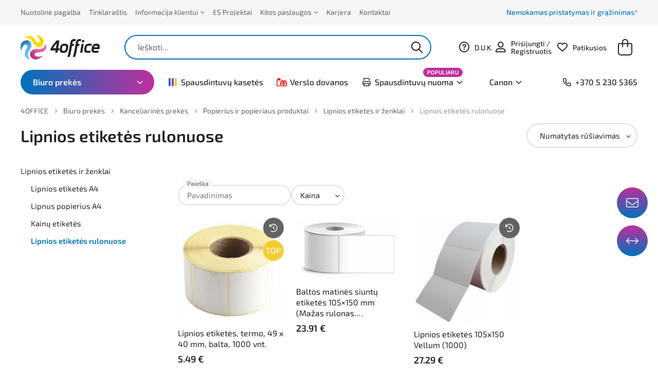

--- FILE ---
content_type: text/html
request_url: https://www.4office.lt/biuro-prekes/kanceliarines-prekes/popierius-ir-popieriaus-produktai/lipnios-etiketes-ir-zenklai/lipnios-etiketes-rulonuose
body_size: 107931
content:
<!doctype html>
<!--[if lt IE 9 ]>  <html lang="lt" class="ie intuero productsPage mID-2234 lang-lt"> <![endif]-->
<!--[if (gte IE 9)|!(IE)]><!--> <html lang="lt" class="intuero productsPage mID-2234 lang-lt"> <!--<![endif]-->
<head>
    <style>
        /* cyrillic-ext */
        @font-face {
          font-family: 'Exo 2';
          font-style: italic;
          font-weight: 300;
          font-display: swap;
          src: url(https://fonts.gstatic.com/s/exo2/v10/7cHov4okm5zmbtYtG-Ec5UIo.woff2) format('woff2');
          unicode-range: U+0460-052F, U+1C80-1C88, U+20B4, U+2DE0-2DFF, U+A640-A69F, U+FE2E-FE2F;
        }
        /* cyrillic */
        @font-face {
          font-family: 'Exo 2';
          font-style: italic;
          font-weight: 300;
          font-display: swap;
          src: url(https://fonts.gstatic.com/s/exo2/v10/7cHov4okm5zmbtYtG-gc5UIo.woff2) format('woff2');
          unicode-range: U+0400-045F, U+0490-0491, U+04B0-04B1, U+2116;
        }
        /* vietnamese */
        @font-face {
          font-family: 'Exo 2';
          font-style: italic;
          font-weight: 300;
          font-display: swap;
          src: url(https://fonts.gstatic.com/s/exo2/v10/7cHov4okm5zmbtYtG-Mc5UIo.woff2) format('woff2');
          unicode-range: U+0102-0103, U+0110-0111, U+0128-0129, U+0168-0169, U+01A0-01A1, U+01AF-01B0, U+1EA0-1EF9, U+20AB;
        }
        /* latin-ext */
        @font-face {
          font-family: 'Exo 2';
          font-style: italic;
          font-weight: 300;
          font-display: swap;
          src: url(https://fonts.gstatic.com/s/exo2/v10/7cHov4okm5zmbtYtG-Ic5UIo.woff2) format('woff2');
          unicode-range: U+0100-024F, U+0259, U+1E00-1EFF, U+2020, U+20A0-20AB, U+20AD-20CF, U+2113, U+2C60-2C7F, U+A720-A7FF;
        }
        /* latin */
        @font-face {
          font-family: 'Exo 2';
          font-style: italic;
          font-weight: 300;
          font-display: swap;
          src: url(https://fonts.gstatic.com/s/exo2/v10/7cHov4okm5zmbtYtG-wc5Q.woff2) format('woff2');
          unicode-range: U+0000-00FF, U+0131, U+0152-0153, U+02BB-02BC, U+02C6, U+02DA, U+02DC, U+2000-206F, U+2074, U+20AC, U+2122, U+2191, U+2193, U+2212, U+2215, U+FEFF, U+FFFD;
        }
        /* cyrillic-ext */
        @font-face {
          font-family: 'Exo 2';
          font-style: italic;
          font-weight: 400;
          font-display: swap;
          src: url(https://fonts.gstatic.com/s/exo2/v10/7cHov4okm5zmbtYtG-Ec5UIo.woff2) format('woff2');
          unicode-range: U+0460-052F, U+1C80-1C88, U+20B4, U+2DE0-2DFF, U+A640-A69F, U+FE2E-FE2F;
        }
        /* cyrillic */
        @font-face {
          font-family: 'Exo 2';
          font-style: italic;
          font-weight: 400;
          font-display: swap;
          src: url(https://fonts.gstatic.com/s/exo2/v10/7cHov4okm5zmbtYtG-gc5UIo.woff2) format('woff2');
          unicode-range: U+0400-045F, U+0490-0491, U+04B0-04B1, U+2116;
        }
        /* vietnamese */
        @font-face {
          font-family: 'Exo 2';
          font-style: italic;
          font-weight: 400;
          font-display: swap;
          src: url(https://fonts.gstatic.com/s/exo2/v10/7cHov4okm5zmbtYtG-Mc5UIo.woff2) format('woff2');
          unicode-range: U+0102-0103, U+0110-0111, U+0128-0129, U+0168-0169, U+01A0-01A1, U+01AF-01B0, U+1EA0-1EF9, U+20AB;
        }
        /* latin-ext */
        @font-face {
          font-family: 'Exo 2';
          font-style: italic;
          font-weight: 400;
          font-display: swap;
          src: url(https://fonts.gstatic.com/s/exo2/v10/7cHov4okm5zmbtYtG-Ic5UIo.woff2) format('woff2');
          unicode-range: U+0100-024F, U+0259, U+1E00-1EFF, U+2020, U+20A0-20AB, U+20AD-20CF, U+2113, U+2C60-2C7F, U+A720-A7FF;
        }
        /* latin */
        @font-face {
          font-family: 'Exo 2';
          font-style: italic;
          font-weight: 400;
          font-display: swap;
          src: url(https://fonts.gstatic.com/s/exo2/v10/7cHov4okm5zmbtYtG-wc5Q.woff2) format('woff2');
          unicode-range: U+0000-00FF, U+0131, U+0152-0153, U+02BB-02BC, U+02C6, U+02DA, U+02DC, U+2000-206F, U+2074, U+20AC, U+2122, U+2191, U+2193, U+2212, U+2215, U+FEFF, U+FFFD;
        }
        /* cyrillic-ext */
        @font-face {
          font-family: 'Exo 2';
          font-style: italic;
          font-weight: 500;
          font-display: swap;
          src: url(https://fonts.gstatic.com/s/exo2/v10/7cHov4okm5zmbtYtG-Ec5UIo.woff2) format('woff2');
          unicode-range: U+0460-052F, U+1C80-1C88, U+20B4, U+2DE0-2DFF, U+A640-A69F, U+FE2E-FE2F;
        }
        /* cyrillic */
        @font-face {
          font-family: 'Exo 2';
          font-style: italic;
          font-weight: 500;
          font-display: swap;
          src: url(https://fonts.gstatic.com/s/exo2/v10/7cHov4okm5zmbtYtG-gc5UIo.woff2) format('woff2');
          unicode-range: U+0400-045F, U+0490-0491, U+04B0-04B1, U+2116;
        }
        /* vietnamese */
        @font-face {
          font-family: 'Exo 2';
          font-style: italic;
          font-weight: 500;
          font-display: swap;
          src: url(https://fonts.gstatic.com/s/exo2/v10/7cHov4okm5zmbtYtG-Mc5UIo.woff2) format('woff2');
          unicode-range: U+0102-0103, U+0110-0111, U+0128-0129, U+0168-0169, U+01A0-01A1, U+01AF-01B0, U+1EA0-1EF9, U+20AB;
        }
        /* latin-ext */
        @font-face {
          font-family: 'Exo 2';
          font-style: italic;
          font-weight: 500;
          font-display: swap;
          src: url(https://fonts.gstatic.com/s/exo2/v10/7cHov4okm5zmbtYtG-Ic5UIo.woff2) format('woff2');
          unicode-range: U+0100-024F, U+0259, U+1E00-1EFF, U+2020, U+20A0-20AB, U+20AD-20CF, U+2113, U+2C60-2C7F, U+A720-A7FF;
        }
        /* latin */
        @font-face {
          font-family: 'Exo 2';
          font-style: italic;
          font-weight: 500;
          font-display: swap;
          src: url(https://fonts.gstatic.com/s/exo2/v10/7cHov4okm5zmbtYtG-wc5Q.woff2) format('woff2');
          unicode-range: U+0000-00FF, U+0131, U+0152-0153, U+02BB-02BC, U+02C6, U+02DA, U+02DC, U+2000-206F, U+2074, U+20AC, U+2122, U+2191, U+2193, U+2212, U+2215, U+FEFF, U+FFFD;
        }
        /* cyrillic-ext */
        @font-face {
          font-family: 'Exo 2';
          font-style: italic;
          font-weight: 600;
          font-display: swap;
          src: url(https://fonts.gstatic.com/s/exo2/v10/7cHov4okm5zmbtYtG-Ec5UIo.woff2) format('woff2');
          unicode-range: U+0460-052F, U+1C80-1C88, U+20B4, U+2DE0-2DFF, U+A640-A69F, U+FE2E-FE2F;
        }
        /* cyrillic */
        @font-face {
          font-family: 'Exo 2';
          font-style: italic;
          font-weight: 600;
          font-display: swap;
          src: url(https://fonts.gstatic.com/s/exo2/v10/7cHov4okm5zmbtYtG-gc5UIo.woff2) format('woff2');
          unicode-range: U+0400-045F, U+0490-0491, U+04B0-04B1, U+2116;
        }
        /* vietnamese */
        @font-face {
          font-family: 'Exo 2';
          font-style: italic;
          font-weight: 600;
          font-display: swap;
          src: url(https://fonts.gstatic.com/s/exo2/v10/7cHov4okm5zmbtYtG-Mc5UIo.woff2) format('woff2');
          unicode-range: U+0102-0103, U+0110-0111, U+0128-0129, U+0168-0169, U+01A0-01A1, U+01AF-01B0, U+1EA0-1EF9, U+20AB;
        }
        /* latin-ext */
        @font-face {
          font-family: 'Exo 2';
          font-style: italic;
          font-weight: 600;
          font-display: swap;
          src: url(https://fonts.gstatic.com/s/exo2/v10/7cHov4okm5zmbtYtG-Ic5UIo.woff2) format('woff2');
          unicode-range: U+0100-024F, U+0259, U+1E00-1EFF, U+2020, U+20A0-20AB, U+20AD-20CF, U+2113, U+2C60-2C7F, U+A720-A7FF;
        }
        /* latin */
        @font-face {
          font-family: 'Exo 2';
          font-style: italic;
          font-weight: 600;
          font-display: swap;
          src: url(https://fonts.gstatic.com/s/exo2/v10/7cHov4okm5zmbtYtG-wc5Q.woff2) format('woff2');
          unicode-range: U+0000-00FF, U+0131, U+0152-0153, U+02BB-02BC, U+02C6, U+02DA, U+02DC, U+2000-206F, U+2074, U+20AC, U+2122, U+2191, U+2193, U+2212, U+2215, U+FEFF, U+FFFD;
        }
        /* cyrillic-ext */
        @font-face {
          font-family: 'Exo 2';
          font-style: normal;
          font-weight: 300;
          font-display: swap;
          src: url(https://fonts.gstatic.com/s/exo2/v10/7cHmv4okm5zmbtYlK-4E4Q.woff2) format('woff2');
          unicode-range: U+0460-052F, U+1C80-1C88, U+20B4, U+2DE0-2DFF, U+A640-A69F, U+FE2E-FE2F;
        }
        /* cyrillic */
        @font-face {
          font-family: 'Exo 2';
          font-style: normal;
          font-weight: 300;
          font-display: swap;
          src: url(https://fonts.gstatic.com/s/exo2/v10/7cHmv4okm5zmbtYsK-4E4Q.woff2) format('woff2');
          unicode-range: U+0400-045F, U+0490-0491, U+04B0-04B1, U+2116;
        }
        /* vietnamese */
        @font-face {
          font-family: 'Exo 2';
          font-style: normal;
          font-weight: 300;
          font-display: swap;
          src: url(https://fonts.gstatic.com/s/exo2/v10/7cHmv4okm5zmbtYnK-4E4Q.woff2) format('woff2');
          unicode-range: U+0102-0103, U+0110-0111, U+0128-0129, U+0168-0169, U+01A0-01A1, U+01AF-01B0, U+1EA0-1EF9, U+20AB;
        }
        /* latin-ext */
        @font-face {
          font-family: 'Exo 2';
          font-style: normal;
          font-weight: 300;
          font-display: swap;
          src: url(https://fonts.gstatic.com/s/exo2/v10/7cHmv4okm5zmbtYmK-4E4Q.woff2) format('woff2');
          unicode-range: U+0100-024F, U+0259, U+1E00-1EFF, U+2020, U+20A0-20AB, U+20AD-20CF, U+2113, U+2C60-2C7F, U+A720-A7FF;
        }
        /* latin */
        @font-face {
          font-family: 'Exo 2';
          font-style: normal;
          font-weight: 300;
          font-display: swap;
          src: url(https://fonts.gstatic.com/s/exo2/v10/7cHmv4okm5zmbtYoK-4.woff2) format('woff2');
          unicode-range: U+0000-00FF, U+0131, U+0152-0153, U+02BB-02BC, U+02C6, U+02DA, U+02DC, U+2000-206F, U+2074, U+20AC, U+2122, U+2191, U+2193, U+2212, U+2215, U+FEFF, U+FFFD;
        }
        /* cyrillic-ext */
        @font-face {
          font-family: 'Exo 2';
          font-style: normal;
          font-weight: 400;
          font-display: swap;
          src: url(https://fonts.gstatic.com/s/exo2/v10/7cHmv4okm5zmbtYlK-4E4Q.woff2) format('woff2');
          unicode-range: U+0460-052F, U+1C80-1C88, U+20B4, U+2DE0-2DFF, U+A640-A69F, U+FE2E-FE2F;
        }
        /* cyrillic */
        @font-face {
          font-family: 'Exo 2';
          font-style: normal;
          font-weight: 400;
          font-display: swap;
          src: url(https://fonts.gstatic.com/s/exo2/v10/7cHmv4okm5zmbtYsK-4E4Q.woff2) format('woff2');
          unicode-range: U+0400-045F, U+0490-0491, U+04B0-04B1, U+2116;
        }
        /* vietnamese */
        @font-face {
          font-family: 'Exo 2';
          font-style: normal;
          font-weight: 400;
          font-display: swap;
          src: url(https://fonts.gstatic.com/s/exo2/v10/7cHmv4okm5zmbtYnK-4E4Q.woff2) format('woff2');
          unicode-range: U+0102-0103, U+0110-0111, U+0128-0129, U+0168-0169, U+01A0-01A1, U+01AF-01B0, U+1EA0-1EF9, U+20AB;
        }
        /* latin-ext */
        @font-face {
          font-family: 'Exo 2';
          font-style: normal;
          font-weight: 400;
          font-display: swap;
          src: url(https://fonts.gstatic.com/s/exo2/v10/7cHmv4okm5zmbtYmK-4E4Q.woff2) format('woff2');
          unicode-range: U+0100-024F, U+0259, U+1E00-1EFF, U+2020, U+20A0-20AB, U+20AD-20CF, U+2113, U+2C60-2C7F, U+A720-A7FF;
        }
        /* latin */
        @font-face {
          font-family: 'Exo 2';
          font-style: normal;
          font-weight: 400;
          font-display: swap;
          src: url(https://fonts.gstatic.com/s/exo2/v10/7cHmv4okm5zmbtYoK-4.woff2) format('woff2');
          unicode-range: U+0000-00FF, U+0131, U+0152-0153, U+02BB-02BC, U+02C6, U+02DA, U+02DC, U+2000-206F, U+2074, U+20AC, U+2122, U+2191, U+2193, U+2212, U+2215, U+FEFF, U+FFFD;
        }
        /* cyrillic-ext */
        @font-face {
          font-family: 'Exo 2';
          font-style: normal;
          font-weight: 500;
          font-display: swap;
          src: url(https://fonts.gstatic.com/s/exo2/v10/7cHmv4okm5zmbtYlK-4E4Q.woff2) format('woff2');
          unicode-range: U+0460-052F, U+1C80-1C88, U+20B4, U+2DE0-2DFF, U+A640-A69F, U+FE2E-FE2F;
        }
        /* cyrillic */
        @font-face {
          font-family: 'Exo 2';
          font-style: normal;
          font-weight: 500;
          font-display: swap;
          src: url(https://fonts.gstatic.com/s/exo2/v10/7cHmv4okm5zmbtYsK-4E4Q.woff2) format('woff2');
          unicode-range: U+0400-045F, U+0490-0491, U+04B0-04B1, U+2116;
        }
        /* vietnamese */
        @font-face {
          font-family: 'Exo 2';
          font-style: normal;
          font-weight: 500;
          font-display: swap;
          src: url(https://fonts.gstatic.com/s/exo2/v10/7cHmv4okm5zmbtYnK-4E4Q.woff2) format('woff2');
          unicode-range: U+0102-0103, U+0110-0111, U+0128-0129, U+0168-0169, U+01A0-01A1, U+01AF-01B0, U+1EA0-1EF9, U+20AB;
        }
        /* latin-ext */
        @font-face {
          font-family: 'Exo 2';
          font-style: normal;
          font-weight: 500;
          font-display: swap;
          src: url(https://fonts.gstatic.com/s/exo2/v10/7cHmv4okm5zmbtYmK-4E4Q.woff2) format('woff2');
          unicode-range: U+0100-024F, U+0259, U+1E00-1EFF, U+2020, U+20A0-20AB, U+20AD-20CF, U+2113, U+2C60-2C7F, U+A720-A7FF;
        }
        /* latin */
        @font-face {
          font-family: 'Exo 2';
          font-style: normal;
          font-weight: 500;
          font-display: swap;
          src: url(https://fonts.gstatic.com/s/exo2/v10/7cHmv4okm5zmbtYoK-4.woff2) format('woff2');
          unicode-range: U+0000-00FF, U+0131, U+0152-0153, U+02BB-02BC, U+02C6, U+02DA, U+02DC, U+2000-206F, U+2074, U+20AC, U+2122, U+2191, U+2193, U+2212, U+2215, U+FEFF, U+FFFD;
        }
        /* cyrillic-ext */
        @font-face {
          font-family: 'Exo 2';
          font-style: normal;
          font-weight: 600;
          font-display: swap;
          src: url(https://fonts.gstatic.com/s/exo2/v10/7cHmv4okm5zmbtYlK-4E4Q.woff2) format('woff2');
          unicode-range: U+0460-052F, U+1C80-1C88, U+20B4, U+2DE0-2DFF, U+A640-A69F, U+FE2E-FE2F;
        }
        /* cyrillic */
        @font-face {
          font-family: 'Exo 2';
          font-style: normal;
          font-weight: 600;
          font-display: swap;
          src: url(https://fonts.gstatic.com/s/exo2/v10/7cHmv4okm5zmbtYsK-4E4Q.woff2) format('woff2');
          unicode-range: U+0400-045F, U+0490-0491, U+04B0-04B1, U+2116;
        }
        /* vietnamese */
        @font-face {
          font-family: 'Exo 2';
          font-style: normal;
          font-weight: 600;
          font-display: swap;
          src: url(https://fonts.gstatic.com/s/exo2/v10/7cHmv4okm5zmbtYnK-4E4Q.woff2) format('woff2');
          unicode-range: U+0102-0103, U+0110-0111, U+0128-0129, U+0168-0169, U+01A0-01A1, U+01AF-01B0, U+1EA0-1EF9, U+20AB;
        }
        /* latin-ext */
        @font-face {
          font-family: 'Exo 2';
          font-style: normal;
          font-weight: 600;
          font-display: swap;
          src: url(https://fonts.gstatic.com/s/exo2/v10/7cHmv4okm5zmbtYmK-4E4Q.woff2) format('woff2');
          unicode-range: U+0100-024F, U+0259, U+1E00-1EFF, U+2020, U+20A0-20AB, U+20AD-20CF, U+2113, U+2C60-2C7F, U+A720-A7FF;
        }
        /* latin */
        @font-face {
          font-family: 'Exo 2';
          font-style: normal;
          font-weight: 600;
          font-display: swap;
          src: url(https://fonts.gstatic.com/s/exo2/v10/7cHmv4okm5zmbtYoK-4.woff2) format('woff2');
          unicode-range: U+0000-00FF, U+0131, U+0152-0153, U+02BB-02BC, U+02C6, U+02DA, U+02DC, U+2000-206F, U+2074, U+20AC, U+2122, U+2191, U+2193, U+2212, U+2215, U+FEFF, U+FFFD;
        }
    </style>
    <script type="42b2e9ca71a3bae5dbf933ff-text/javascript">
        /*! jQuery v1.9.1 | (c) 2005, 2012 jQuery Foundation, Inc. | jquery.org/license
//@ sourceMappingURL=jquery.min.map
*/(function(e,t){var n,r,i=typeof t,o=e.document,a=e.location,s=e.jQuery,u=e.$,l={},c=[],p="1.9.1",f=c.concat,d=c.push,h=c.slice,g=c.indexOf,m=l.toString,y=l.hasOwnProperty,v=p.trim,b=function(e,t){return new b.fn.init(e,t,r)},x=/[+-]?(?:\d*\.|)\d+(?:[eE][+-]?\d+|)/.source,w=/\S+/g,T=/^[\s\uFEFF\xA0]+|[\s\uFEFF\xA0]+$/g,N=/^(?:(<[\w\W]+>)[^>]*|#([\w-]*))$/,C=/^<(\w+)\s*\/?>(?:<\/\1>|)$/,k=/^[\],:{}\s]*$/,E=/(?:^|:|,)(?:\s*\[)+/g,S=/\\(?:["\\\/bfnrt]|u[\da-fA-F]{4})/g,A=/"[^"\\\r\n]*"|true|false|null|-?(?:\d+\.|)\d+(?:[eE][+-]?\d+|)/g,j=/^-ms-/,D=/-([\da-z])/gi,L=function(e,t){return t.toUpperCase()},H=function(e){(o.addEventListener||"load"===e.type||"complete"===o.readyState)&&(q(),b.ready())},q=function(){o.addEventListener?(o.removeEventListener("DOMContentLoaded",H,!1),e.removeEventListener("load",H,!1)):(o.detachEvent("onreadystatechange",H),e.detachEvent("onload",H))};b.fn=b.prototype={jquery:p,constructor:b,init:function(e,n,r){var i,a;if(!e)return this;if("string"==typeof e){if(i="<"===e.charAt(0)&&">"===e.charAt(e.length-1)&&e.length>=3?[null,e,null]:N.exec(e),!i||!i[1]&&n)return!n||n.jquery?(n||r).find(e):this.constructor(n).find(e);if(i[1]){if(n=n instanceof b?n[0]:n,b.merge(this,b.parseHTML(i[1],n&&n.nodeType?n.ownerDocument||n:o,!0)),C.test(i[1])&&b.isPlainObject(n))for(i in n)b.isFunction(this[i])?this[i](n[i]):this.attr(i,n[i]);return this}if(a=o.getElementById(i[2]),a&&a.parentNode){if(a.id!==i[2])return r.find(e);this.length=1,this[0]=a}return this.context=o,this.selector=e,this}return e.nodeType?(this.context=this[0]=e,this.length=1,this):b.isFunction(e)?r.ready(e):(e.selector!==t&&(this.selector=e.selector,this.context=e.context),b.makeArray(e,this))},selector:"",length:0,size:function(){return this.length},toArray:function(){return h.call(this)},get:function(e){return null==e?this.toArray():0>e?this[this.length+e]:this[e]},pushStack:function(e){var t=b.merge(this.constructor(),e);return t.prevObject=this,t.context=this.context,t},each:function(e,t){return b.each(this,e,t)},ready:function(e){return b.ready.promise().done(e),this},slice:function(){return this.pushStack(h.apply(this,arguments))},first:function(){return this.eq(0)},last:function(){return this.eq(-1)},eq:function(e){var t=this.length,n=+e+(0>e?t:0);return this.pushStack(n>=0&&t>n?[this[n]]:[])},map:function(e){return this.pushStack(b.map(this,function(t,n){return e.call(t,n,t)}))},end:function(){return this.prevObject||this.constructor(null)},push:d,sort:[].sort,splice:[].splice},b.fn.init.prototype=b.fn,b.extend=b.fn.extend=function(){var e,n,r,i,o,a,s=arguments[0]||{},u=1,l=arguments.length,c=!1;for("boolean"==typeof s&&(c=s,s=arguments[1]||{},u=2),"object"==typeof s||b.isFunction(s)||(s={}),l===u&&(s=this,--u);l>u;u++)if(null!=(o=arguments[u]))for(i in o)e=s[i],r=o[i],s!==r&&(c&&r&&(b.isPlainObject(r)||(n=b.isArray(r)))?(n?(n=!1,a=e&&b.isArray(e)?e:[]):a=e&&b.isPlainObject(e)?e:{},s[i]=b.extend(c,a,r)):r!==t&&(s[i]=r));return s},b.extend({noConflict:function(t){return e.$===b&&(e.$=u),t&&e.jQuery===b&&(e.jQuery=s),b},isReady:!1,readyWait:1,holdReady:function(e){e?b.readyWait++:b.ready(!0)},ready:function(e){if(e===!0?!--b.readyWait:!b.isReady){if(!o.body)return setTimeout(b.ready);b.isReady=!0,e!==!0&&--b.readyWait>0||(n.resolveWith(o,[b]),b.fn.trigger&&b(o).trigger("ready").off("ready"))}},isFunction:function(e){return"function"===b.type(e)},isArray:Array.isArray||function(e){return"array"===b.type(e)},isWindow:function(e){return null!=e&&e==e.window},isNumeric:function(e){return!isNaN(parseFloat(e))&&isFinite(e)},type:function(e){return null==e?e+"":"object"==typeof e||"function"==typeof e?l[m.call(e)]||"object":typeof e},isPlainObject:function(e){if(!e||"object"!==b.type(e)||e.nodeType||b.isWindow(e))return!1;try{if(e.constructor&&!y.call(e,"constructor")&&!y.call(e.constructor.prototype,"isPrototypeOf"))return!1}catch(n){return!1}var r;for(r in e);return r===t||y.call(e,r)},isEmptyObject:function(e){var t;for(t in e)return!1;return!0},error:function(e){throw Error(e)},parseHTML:function(e,t,n){if(!e||"string"!=typeof e)return null;"boolean"==typeof t&&(n=t,t=!1),t=t||o;var r=C.exec(e),i=!n&&[];return r?[t.createElement(r[1])]:(r=b.buildFragment([e],t,i),i&&b(i).remove(),b.merge([],r.childNodes))},parseJSON:function(n){return e.JSON&&e.JSON.parse?e.JSON.parse(n):null===n?n:"string"==typeof n&&(n=b.trim(n),n&&k.test(n.replace(S,"@").replace(A,"]").replace(E,"")))?Function("return "+n)():(b.error("Invalid JSON: "+n),t)},parseXML:function(n){var r,i;if(!n||"string"!=typeof n)return null;try{e.DOMParser?(i=new DOMParser,r=i.parseFromString(n,"text/xml")):(r=new ActiveXObject("Microsoft.XMLDOM"),r.async="false",r.loadXML(n))}catch(o){r=t}return r&&r.documentElement&&!r.getElementsByTagName("parsererror").length||b.error("Invalid XML: "+n),r},noop:function(){},globalEval:function(t){t&&b.trim(t)&&(e.execScript||function(t){e.eval.call(e,t)})(t)},camelCase:function(e){return e.replace(j,"ms-").replace(D,L)},nodeName:function(e,t){return e.nodeName&&e.nodeName.toLowerCase()===t.toLowerCase()},each:function(e,t,n){var r,i=0,o=e.length,a=M(e);if(n){if(a){for(;o>i;i++)if(r=t.apply(e[i],n),r===!1)break}else for(i in e)if(r=t.apply(e[i],n),r===!1)break}else if(a){for(;o>i;i++)if(r=t.call(e[i],i,e[i]),r===!1)break}else for(i in e)if(r=t.call(e[i],i,e[i]),r===!1)break;return e},trim:v&&!v.call("\ufeff\u00a0")?function(e){return null==e?"":v.call(e)}:function(e){return null==e?"":(e+"").replace(T,"")},makeArray:function(e,t){var n=t||[];return null!=e&&(M(Object(e))?b.merge(n,"string"==typeof e?[e]:e):d.call(n,e)),n},inArray:function(e,t,n){var r;if(t){if(g)return g.call(t,e,n);for(r=t.length,n=n?0>n?Math.max(0,r+n):n:0;r>n;n++)if(n in t&&t[n]===e)return n}return-1},merge:function(e,n){var r=n.length,i=e.length,o=0;if("number"==typeof r)for(;r>o;o++)e[i++]=n[o];else while(n[o]!==t)e[i++]=n[o++];return e.length=i,e},grep:function(e,t,n){var r,i=[],o=0,a=e.length;for(n=!!n;a>o;o++)r=!!t(e[o],o),n!==r&&i.push(e[o]);return i},map:function(e,t,n){var r,i=0,o=e.length,a=M(e),s=[];if(a)for(;o>i;i++)r=t(e[i],i,n),null!=r&&(s[s.length]=r);else for(i in e)r=t(e[i],i,n),null!=r&&(s[s.length]=r);return f.apply([],s)},guid:1,proxy:function(e,n){var r,i,o;return"string"==typeof n&&(o=e[n],n=e,e=o),b.isFunction(e)?(r=h.call(arguments,2),i=function(){return e.apply(n||this,r.concat(h.call(arguments)))},i.guid=e.guid=e.guid||b.guid++,i):t},access:function(e,n,r,i,o,a,s){var u=0,l=e.length,c=null==r;if("object"===b.type(r)){o=!0;for(u in r)b.access(e,n,u,r[u],!0,a,s)}else if(i!==t&&(o=!0,b.isFunction(i)||(s=!0),c&&(s?(n.call(e,i),n=null):(c=n,n=function(e,t,n){return c.call(b(e),n)})),n))for(;l>u;u++)n(e[u],r,s?i:i.call(e[u],u,n(e[u],r)));return o?e:c?n.call(e):l?n(e[0],r):a},now:function(){return(new Date).getTime()}}),b.ready.promise=function(t){if(!n)if(n=b.Deferred(),"complete"===o.readyState)setTimeout(b.ready);else if(o.addEventListener)o.addEventListener("DOMContentLoaded",H,!1),e.addEventListener("load",H,!1);else{o.attachEvent("onreadystatechange",H),e.attachEvent("onload",H);var r=!1;try{r=null==e.frameElement&&o.documentElement}catch(i){}r&&r.doScroll&&function a(){if(!b.isReady){try{r.doScroll("left")}catch(e){return setTimeout(a,50)}q(),b.ready()}}()}return n.promise(t)},b.each("Boolean Number String Function Array Date RegExp Object Error".split(" "),function(e,t){l["[object "+t+"]"]=t.toLowerCase()});function M(e){var t=e.length,n=b.type(e);return b.isWindow(e)?!1:1===e.nodeType&&t?!0:"array"===n||"function"!==n&&(0===t||"number"==typeof t&&t>0&&t-1 in e)}r=b(o);var _={};function F(e){var t=_[e]={};return b.each(e.match(w)||[],function(e,n){t[n]=!0}),t}b.Callbacks=function(e){e="string"==typeof e?_[e]||F(e):b.extend({},e);var n,r,i,o,a,s,u=[],l=!e.once&&[],c=function(t){for(r=e.memory&&t,i=!0,a=s||0,s=0,o=u.length,n=!0;u&&o>a;a++)if(u[a].apply(t[0],t[1])===!1&&e.stopOnFalse){r=!1;break}n=!1,u&&(l?l.length&&c(l.shift()):r?u=[]:p.disable())},p={add:function(){if(u){var t=u.length;(function i(t){b.each(t,function(t,n){var r=b.type(n);"function"===r?e.unique&&p.has(n)||u.push(n):n&&n.length&&"string"!==r&&i(n)})})(arguments),n?o=u.length:r&&(s=t,c(r))}return this},remove:function(){return u&&b.each(arguments,function(e,t){var r;while((r=b.inArray(t,u,r))>-1)u.splice(r,1),n&&(o>=r&&o--,a>=r&&a--)}),this},has:function(e){return e?b.inArray(e,u)>-1:!(!u||!u.length)},empty:function(){return u=[],this},disable:function(){return u=l=r=t,this},disabled:function(){return!u},lock:function(){return l=t,r||p.disable(),this},locked:function(){return!l},fireWith:function(e,t){return t=t||[],t=[e,t.slice?t.slice():t],!u||i&&!l||(n?l.push(t):c(t)),this},fire:function(){return p.fireWith(this,arguments),this},fired:function(){return!!i}};return p},b.extend({Deferred:function(e){var t=[["resolve","done",b.Callbacks("once memory"),"resolved"],["reject","fail",b.Callbacks("once memory"),"rejected"],["notify","progress",b.Callbacks("memory")]],n="pending",r={state:function(){return n},always:function(){return i.done(arguments).fail(arguments),this},then:function(){var e=arguments;return b.Deferred(function(n){b.each(t,function(t,o){var a=o[0],s=b.isFunction(e[t])&&e[t];i[o[1]](function(){var e=s&&s.apply(this,arguments);e&&b.isFunction(e.promise)?e.promise().done(n.resolve).fail(n.reject).progress(n.notify):n[a+"With"](this===r?n.promise():this,s?[e]:arguments)})}),e=null}).promise()},promise:function(e){return null!=e?b.extend(e,r):r}},i={};return r.pipe=r.then,b.each(t,function(e,o){var a=o[2],s=o[3];r[o[1]]=a.add,s&&a.add(function(){n=s},t[1^e][2].disable,t[2][2].lock),i[o[0]]=function(){return i[o[0]+"With"](this===i?r:this,arguments),this},i[o[0]+"With"]=a.fireWith}),r.promise(i),e&&e.call(i,i),i},when:function(e){var t=0,n=h.call(arguments),r=n.length,i=1!==r||e&&b.isFunction(e.promise)?r:0,o=1===i?e:b.Deferred(),a=function(e,t,n){return function(r){t[e]=this,n[e]=arguments.length>1?h.call(arguments):r,n===s?o.notifyWith(t,n):--i||o.resolveWith(t,n)}},s,u,l;if(r>1)for(s=Array(r),u=Array(r),l=Array(r);r>t;t++)n[t]&&b.isFunction(n[t].promise)?n[t].promise().done(a(t,l,n)).fail(o.reject).progress(a(t,u,s)):--i;return i||o.resolveWith(l,n),o.promise()}}),b.support=function(){var t,n,r,a,s,u,l,c,p,f,d=o.createElement("div");if(d.setAttribute("className","t"),d.innerHTML="  <link/><table></table><a href='/a'>a</a><input type='checkbox'/>",n=d.getElementsByTagName("*"),r=d.getElementsByTagName("a")[0],!n||!r||!n.length)return{};s=o.createElement("select"),l=s.appendChild(o.createElement("option")),a=d.getElementsByTagName("input")[0],r.style.cssText="top:1px;float:left;opacity:.5",t={getSetAttribute:"t"!==d.className,leadingWhitespace:3===d.firstChild.nodeType,tbody:!d.getElementsByTagName("tbody").length,htmlSerialize:!!d.getElementsByTagName("link").length,style:/top/.test(r.getAttribute("style")),hrefNormalized:"/a"===r.getAttribute("href"),opacity:/^0.5/.test(r.style.opacity),cssFloat:!!r.style.cssFloat,checkOn:!!a.value,optSelected:l.selected,enctype:!!o.createElement("form").enctype,html5Clone:"<:nav></:nav>"!==o.createElement("nav").cloneNode(!0).outerHTML,boxModel:"CSS1Compat"===o.compatMode,deleteExpando:!0,noCloneEvent:!0,inlineBlockNeedsLayout:!1,shrinkWrapBlocks:!1,reliableMarginRight:!0,boxSizingReliable:!0,pixelPosition:!1},a.checked=!0,t.noCloneChecked=a.cloneNode(!0).checked,s.disabled=!0,t.optDisabled=!l.disabled;try{delete d.test}catch(h){t.deleteExpando=!1}a=o.createElement("input"),a.setAttribute("value",""),t.input=""===a.getAttribute("value"),a.value="t",a.setAttribute("type","radio"),t.radioValue="t"===a.value,a.setAttribute("checked","t"),a.setAttribute("name","t"),u=o.createDocumentFragment(),u.appendChild(a),t.appendChecked=a.checked,t.checkClone=u.cloneNode(!0).cloneNode(!0).lastChild.checked,d.attachEvent&&(d.attachEvent("onclick",function(){t.noCloneEvent=!1}),d.cloneNode(!0).click());for(f in{submit:!0,change:!0,focusin:!0})d.setAttribute(c="on"+f,"t"),t[f+"Bubbles"]=c in e||d.attributes[c].expando===!1;return d.style.backgroundClip="content-box",d.cloneNode(!0).style.backgroundClip="",t.clearCloneStyle="content-box"===d.style.backgroundClip,b(function(){var n,r,a,s="padding:0;margin:0;border:0;display:block;box-sizing:content-box;-moz-box-sizing:content-box;-webkit-box-sizing:content-box;",u=o.getElementsByTagName("body")[0];u&&(n=o.createElement("div"),n.style.cssText="border:0;width:0;height:0;position:absolute;top:0;left:-9999px;margin-top:1px",u.appendChild(n).appendChild(d),d.innerHTML="<table><tr><td></td><td>t</td></tr></table>",a=d.getElementsByTagName("td"),a[0].style.cssText="padding:0;margin:0;border:0;display:none",p=0===a[0].offsetHeight,a[0].style.display="",a[1].style.display="none",t.reliableHiddenOffsets=p&&0===a[0].offsetHeight,d.innerHTML="",d.style.cssText="box-sizing:border-box;-moz-box-sizing:border-box;-webkit-box-sizing:border-box;padding:1px;border:1px;display:block;width:4px;margin-top:1%;position:absolute;top:1%;",t.boxSizing=4===d.offsetWidth,t.doesNotIncludeMarginInBodyOffset=1!==u.offsetTop,e.getComputedStyle&&(t.pixelPosition="1%"!==(e.getComputedStyle(d,null)||{}).top,t.boxSizingReliable="4px"===(e.getComputedStyle(d,null)||{width:"4px"}).width,r=d.appendChild(o.createElement("div")),r.style.cssText=d.style.cssText=s,r.style.marginRight=r.style.width="0",d.style.width="1px",t.reliableMarginRight=!parseFloat((e.getComputedStyle(r,null)||{}).marginRight)),typeof d.style.zoom!==i&&(d.innerHTML="",d.style.cssText=s+"width:1px;padding:1px;display:inline;zoom:1",t.inlineBlockNeedsLayout=3===d.offsetWidth,d.style.display="block",d.innerHTML="<div></div>",d.firstChild.style.width="5px",t.shrinkWrapBlocks=3!==d.offsetWidth,t.inlineBlockNeedsLayout&&(u.style.zoom=1)),u.removeChild(n),n=d=a=r=null)}),n=s=u=l=r=a=null,t}();var O=/(?:\{[\s\S]*\}|\[[\s\S]*\])$/,B=/([A-Z])/g;function P(e,n,r,i){if(b.acceptData(e)){var o,a,s=b.expando,u="string"==typeof n,l=e.nodeType,p=l?b.cache:e,f=l?e[s]:e[s]&&s;if(f&&p[f]&&(i||p[f].data)||!u||r!==t)return f||(l?e[s]=f=c.pop()||b.guid++:f=s),p[f]||(p[f]={},l||(p[f].toJSON=b.noop)),("object"==typeof n||"function"==typeof n)&&(i?p[f]=b.extend(p[f],n):p[f].data=b.extend(p[f].data,n)),o=p[f],i||(o.data||(o.data={}),o=o.data),r!==t&&(o[b.camelCase(n)]=r),u?(a=o[n],null==a&&(a=o[b.camelCase(n)])):a=o,a}}function R(e,t,n){if(b.acceptData(e)){var r,i,o,a=e.nodeType,s=a?b.cache:e,u=a?e[b.expando]:b.expando;if(s[u]){if(t&&(o=n?s[u]:s[u].data)){b.isArray(t)?t=t.concat(b.map(t,b.camelCase)):t in o?t=[t]:(t=b.camelCase(t),t=t in o?[t]:t.split(" "));for(r=0,i=t.length;i>r;r++)delete o[t[r]];if(!(n?$:b.isEmptyObject)(o))return}(n||(delete s[u].data,$(s[u])))&&(a?b.cleanData([e],!0):b.support.deleteExpando||s!=s.window?delete s[u]:s[u]=null)}}}b.extend({cache:{},expando:"jQuery"+(p+Math.random()).replace(/\D/g,""),noData:{embed:!0,object:"clsid:D27CDB6E-AE6D-11cf-96B8-444553540000",applet:!0},hasData:function(e){return e=e.nodeType?b.cache[e[b.expando]]:e[b.expando],!!e&&!$(e)},data:function(e,t,n){return P(e,t,n)},removeData:function(e,t){return R(e,t)},_data:function(e,t,n){return P(e,t,n,!0)},_removeData:function(e,t){return R(e,t,!0)},acceptData:function(e){if(e.nodeType&&1!==e.nodeType&&9!==e.nodeType)return!1;var t=e.nodeName&&b.noData[e.nodeName.toLowerCase()];return!t||t!==!0&&e.getAttribute("classid")===t}}),b.fn.extend({data:function(e,n){var r,i,o=this[0],a=0,s=null;if(e===t){if(this.length&&(s=b.data(o),1===o.nodeType&&!b._data(o,"parsedAttrs"))){for(r=o.attributes;r.length>a;a++)i=r[a].name,i.indexOf("data-")||(i=b.camelCase(i.slice(5)),W(o,i,s[i]));b._data(o,"parsedAttrs",!0)}return s}return"object"==typeof e?this.each(function(){b.data(this,e)}):b.access(this,function(n){return n===t?o?W(o,e,b.data(o,e)):null:(this.each(function(){b.data(this,e,n)}),t)},null,n,arguments.length>1,null,!0)},removeData:function(e){return this.each(function(){b.removeData(this,e)})}});function W(e,n,r){if(r===t&&1===e.nodeType){var i="data-"+n.replace(B,"-$1").toLowerCase();if(r=e.getAttribute(i),"string"==typeof r){try{r="true"===r?!0:"false"===r?!1:"null"===r?null:+r+""===r?+r:O.test(r)?b.parseJSON(r):r}catch(o){}b.data(e,n,r)}else r=t}return r}function $(e){var t;for(t in e)if(("data"!==t||!b.isEmptyObject(e[t]))&&"toJSON"!==t)return!1;return!0}b.extend({queue:function(e,n,r){var i;return e?(n=(n||"fx")+"queue",i=b._data(e,n),r&&(!i||b.isArray(r)?i=b._data(e,n,b.makeArray(r)):i.push(r)),i||[]):t},dequeue:function(e,t){t=t||"fx";var n=b.queue(e,t),r=n.length,i=n.shift(),o=b._queueHooks(e,t),a=function(){b.dequeue(e,t)};"inprogress"===i&&(i=n.shift(),r--),o.cur=i,i&&("fx"===t&&n.unshift("inprogress"),delete o.stop,i.call(e,a,o)),!r&&o&&o.empty.fire()},_queueHooks:function(e,t){var n=t+"queueHooks";return b._data(e,n)||b._data(e,n,{empty:b.Callbacks("once memory").add(function(){b._removeData(e,t+"queue"),b._removeData(e,n)})})}}),b.fn.extend({queue:function(e,n){var r=2;return"string"!=typeof e&&(n=e,e="fx",r--),r>arguments.length?b.queue(this[0],e):n===t?this:this.each(function(){var t=b.queue(this,e,n);b._queueHooks(this,e),"fx"===e&&"inprogress"!==t[0]&&b.dequeue(this,e)})},dequeue:function(e){return this.each(function(){b.dequeue(this,e)})},delay:function(e,t){return e=b.fx?b.fx.speeds[e]||e:e,t=t||"fx",this.queue(t,function(t,n){var r=setTimeout(t,e);n.stop=function(){clearTimeout(r)}})},clearQueue:function(e){return this.queue(e||"fx",[])},promise:function(e,n){var r,i=1,o=b.Deferred(),a=this,s=this.length,u=function(){--i||o.resolveWith(a,[a])};"string"!=typeof e&&(n=e,e=t),e=e||"fx";while(s--)r=b._data(a[s],e+"queueHooks"),r&&r.empty&&(i++,r.empty.add(u));return u(),o.promise(n)}});var I,z,X=/[\t\r\n]/g,U=/\r/g,V=/^(?:input|select|textarea|button|object)$/i,Y=/^(?:a|area)$/i,J=/^(?:checked|selected|autofocus|autoplay|async|controls|defer|disabled|hidden|loop|multiple|open|readonly|required|scoped)$/i,G=/^(?:checked|selected)$/i,Q=b.support.getSetAttribute,K=b.support.input;b.fn.extend({attr:function(e,t){return b.access(this,b.attr,e,t,arguments.length>1)},removeAttr:function(e){return this.each(function(){b.removeAttr(this,e)})},prop:function(e,t){return b.access(this,b.prop,e,t,arguments.length>1)},removeProp:function(e){return e=b.propFix[e]||e,this.each(function(){try{this[e]=t,delete this[e]}catch(n){}})},addClass:function(e){var t,n,r,i,o,a=0,s=this.length,u="string"==typeof e&&e;if(b.isFunction(e))return this.each(function(t){b(this).addClass(e.call(this,t,this.className))});if(u)for(t=(e||"").match(w)||[];s>a;a++)if(n=this[a],r=1===n.nodeType&&(n.className?(" "+n.className+" ").replace(X," "):" ")){o=0;while(i=t[o++])0>r.indexOf(" "+i+" ")&&(r+=i+" ");n.className=b.trim(r)}return this},removeClass:function(e){var t,n,r,i,o,a=0,s=this.length,u=0===arguments.length||"string"==typeof e&&e;if(b.isFunction(e))return this.each(function(t){b(this).removeClass(e.call(this,t,this.className))});if(u)for(t=(e||"").match(w)||[];s>a;a++)if(n=this[a],r=1===n.nodeType&&(n.className?(" "+n.className+" ").replace(X," "):"")){o=0;while(i=t[o++])while(r.indexOf(" "+i+" ")>=0)r=r.replace(" "+i+" "," ");n.className=e?b.trim(r):""}return this},toggleClass:function(e,t){var n=typeof e,r="boolean"==typeof t;return b.isFunction(e)?this.each(function(n){b(this).toggleClass(e.call(this,n,this.className,t),t)}):this.each(function(){if("string"===n){var o,a=0,s=b(this),u=t,l=e.match(w)||[];while(o=l[a++])u=r?u:!s.hasClass(o),s[u?"addClass":"removeClass"](o)}else(n===i||"boolean"===n)&&(this.className&&b._data(this,"__className__",this.className),this.className=this.className||e===!1?"":b._data(this,"__className__")||"")})},hasClass:function(e){var t=" "+e+" ",n=0,r=this.length;for(;r>n;n++)if(1===this[n].nodeType&&(" "+this[n].className+" ").replace(X," ").indexOf(t)>=0)return!0;return!1},val:function(e){var n,r,i,o=this[0];{if(arguments.length)return i=b.isFunction(e),this.each(function(n){var o,a=b(this);1===this.nodeType&&(o=i?e.call(this,n,a.val()):e,null==o?o="":"number"==typeof o?o+="":b.isArray(o)&&(o=b.map(o,function(e){return null==e?"":e+""})),r=b.valHooks[this.type]||b.valHooks[this.nodeName.toLowerCase()],r&&"set"in r&&r.set(this,o,"value")!==t||(this.value=o))});if(o)return r=b.valHooks[o.type]||b.valHooks[o.nodeName.toLowerCase()],r&&"get"in r&&(n=r.get(o,"value"))!==t?n:(n=o.value,"string"==typeof n?n.replace(U,""):null==n?"":n)}}}),b.extend({valHooks:{option:{get:function(e){var t=e.attributes.value;return!t||t.specified?e.value:e.text}},select:{get:function(e){var t,n,r=e.options,i=e.selectedIndex,o="select-one"===e.type||0>i,a=o?null:[],s=o?i+1:r.length,u=0>i?s:o?i:0;for(;s>u;u++)if(n=r[u],!(!n.selected&&u!==i||(b.support.optDisabled?n.disabled:null!==n.getAttribute("disabled"))||n.parentNode.disabled&&b.nodeName(n.parentNode,"optgroup"))){if(t=b(n).val(),o)return t;a.push(t)}return a},set:function(e,t){var n=b.makeArray(t);return b(e).find("option").each(function(){this.selected=b.inArray(b(this).val(),n)>=0}),n.length||(e.selectedIndex=-1),n}}},attr:function(e,n,r){var o,a,s,u=e.nodeType;if(e&&3!==u&&8!==u&&2!==u)return typeof e.getAttribute===i?b.prop(e,n,r):(a=1!==u||!b.isXMLDoc(e),a&&(n=n.toLowerCase(),o=b.attrHooks[n]||(J.test(n)?z:I)),r===t?o&&a&&"get"in o&&null!==(s=o.get(e,n))?s:(typeof e.getAttribute!==i&&(s=e.getAttribute(n)),null==s?t:s):null!==r?o&&a&&"set"in o&&(s=o.set(e,r,n))!==t?s:(e.setAttribute(n,r+""),r):(b.removeAttr(e,n),t))},removeAttr:function(e,t){var n,r,i=0,o=t&&t.match(w);if(o&&1===e.nodeType)while(n=o[i++])r=b.propFix[n]||n,J.test(n)?!Q&&G.test(n)?e[b.camelCase("default-"+n)]=e[r]=!1:e[r]=!1:b.attr(e,n,""),e.removeAttribute(Q?n:r)},attrHooks:{type:{set:function(e,t){if(!b.support.radioValue&&"radio"===t&&b.nodeName(e,"input")){var n=e.value;return e.setAttribute("type",t),n&&(e.value=n),t}}}},propFix:{tabindex:"tabIndex",readonly:"readOnly","for":"htmlFor","class":"className",maxlength:"maxLength",cellspacing:"cellSpacing",cellpadding:"cellPadding",rowspan:"rowSpan",colspan:"colSpan",usemap:"useMap",frameborder:"frameBorder",contenteditable:"contentEditable"},prop:function(e,n,r){var i,o,a,s=e.nodeType;if(e&&3!==s&&8!==s&&2!==s)return a=1!==s||!b.isXMLDoc(e),a&&(n=b.propFix[n]||n,o=b.propHooks[n]),r!==t?o&&"set"in o&&(i=o.set(e,r,n))!==t?i:e[n]=r:o&&"get"in o&&null!==(i=o.get(e,n))?i:e[n]},propHooks:{tabIndex:{get:function(e){var n=e.getAttributeNode("tabindex");return n&&n.specified?parseInt(n.value,10):V.test(e.nodeName)||Y.test(e.nodeName)&&e.href?0:t}}}}),z={get:function(e,n){var r=b.prop(e,n),i="boolean"==typeof r&&e.getAttribute(n),o="boolean"==typeof r?K&&Q?null!=i:G.test(n)?e[b.camelCase("default-"+n)]:!!i:e.getAttributeNode(n);return o&&o.value!==!1?n.toLowerCase():t},set:function(e,t,n){return t===!1?b.removeAttr(e,n):K&&Q||!G.test(n)?e.setAttribute(!Q&&b.propFix[n]||n,n):e[b.camelCase("default-"+n)]=e[n]=!0,n}},K&&Q||(b.attrHooks.value={get:function(e,n){var r=e.getAttributeNode(n);return b.nodeName(e,"input")?e.defaultValue:r&&r.specified?r.value:t},set:function(e,n,r){return b.nodeName(e,"input")?(e.defaultValue=n,t):I&&I.set(e,n,r)}}),Q||(I=b.valHooks.button={get:function(e,n){var r=e.getAttributeNode(n);return r&&("id"===n||"name"===n||"coords"===n?""!==r.value:r.specified)?r.value:t},set:function(e,n,r){var i=e.getAttributeNode(r);return i||e.setAttributeNode(i=e.ownerDocument.createAttribute(r)),i.value=n+="","value"===r||n===e.getAttribute(r)?n:t}},b.attrHooks.contenteditable={get:I.get,set:function(e,t,n){I.set(e,""===t?!1:t,n)}},b.each(["width","height"],function(e,n){b.attrHooks[n]=b.extend(b.attrHooks[n],{set:function(e,r){return""===r?(e.setAttribute(n,"auto"),r):t}})})),b.support.hrefNormalized||(b.each(["href","src","width","height"],function(e,n){b.attrHooks[n]=b.extend(b.attrHooks[n],{get:function(e){var r=e.getAttribute(n,2);return null==r?t:r}})}),b.each(["href","src"],function(e,t){b.propHooks[t]={get:function(e){return e.getAttribute(t,4)}}})),b.support.style||(b.attrHooks.style={get:function(e){return e.style.cssText||t},set:function(e,t){return e.style.cssText=t+""}}),b.support.optSelected||(b.propHooks.selected=b.extend(b.propHooks.selected,{get:function(e){var t=e.parentNode;return t&&(t.selectedIndex,t.parentNode&&t.parentNode.selectedIndex),null}})),b.support.enctype||(b.propFix.enctype="encoding"),b.support.checkOn||b.each(["radio","checkbox"],function(){b.valHooks[this]={get:function(e){return null===e.getAttribute("value")?"on":e.value}}}),b.each(["radio","checkbox"],function(){b.valHooks[this]=b.extend(b.valHooks[this],{set:function(e,n){return b.isArray(n)?e.checked=b.inArray(b(e).val(),n)>=0:t}})});var Z=/^(?:input|select|textarea)$/i,et=/^key/,tt=/^(?:mouse|contextmenu)|click/,nt=/^(?:focusinfocus|focusoutblur)$/,rt=/^([^.]*)(?:\.(.+)|)$/;function it(){return!0}function ot(){return!1}b.event={global:{},add:function(e,n,r,o,a){var s,u,l,c,p,f,d,h,g,m,y,v=b._data(e);if(v){r.handler&&(c=r,r=c.handler,a=c.selector),r.guid||(r.guid=b.guid++),(u=v.events)||(u=v.events={}),(f=v.handle)||(f=v.handle=function(e){return typeof b===i||e&&b.event.triggered===e.type?t:b.event.dispatch.apply(f.elem,arguments)},f.elem=e),n=(n||"").match(w)||[""],l=n.length;while(l--)s=rt.exec(n[l])||[],g=y=s[1],m=(s[2]||"").split(".").sort(),p=b.event.special[g]||{},g=(a?p.delegateType:p.bindType)||g,p=b.event.special[g]||{},d=b.extend({type:g,origType:y,data:o,handler:r,guid:r.guid,selector:a,needsContext:a&&b.expr.match.needsContext.test(a),namespace:m.join(".")},c),(h=u[g])||(h=u[g]=[],h.delegateCount=0,p.setup&&p.setup.call(e,o,m,f)!==!1||(e.addEventListener?e.addEventListener(g,f,!1):e.attachEvent&&e.attachEvent("on"+g,f))),p.add&&(p.add.call(e,d),d.handler.guid||(d.handler.guid=r.guid)),a?h.splice(h.delegateCount++,0,d):h.push(d),b.event.global[g]=!0;e=null}},remove:function(e,t,n,r,i){var o,a,s,u,l,c,p,f,d,h,g,m=b.hasData(e)&&b._data(e);if(m&&(c=m.events)){t=(t||"").match(w)||[""],l=t.length;while(l--)if(s=rt.exec(t[l])||[],d=g=s[1],h=(s[2]||"").split(".").sort(),d){p=b.event.special[d]||{},d=(r?p.delegateType:p.bindType)||d,f=c[d]||[],s=s[2]&&RegExp("(^|\\.)"+h.join("\\.(?:.*\\.|)")+"(\\.|$)"),u=o=f.length;while(o--)a=f[o],!i&&g!==a.origType||n&&n.guid!==a.guid||s&&!s.test(a.namespace)||r&&r!==a.selector&&("**"!==r||!a.selector)||(f.splice(o,1),a.selector&&f.delegateCount--,p.remove&&p.remove.call(e,a));u&&!f.length&&(p.teardown&&p.teardown.call(e,h,m.handle)!==!1||b.removeEvent(e,d,m.handle),delete c[d])}else for(d in c)b.event.remove(e,d+t[l],n,r,!0);b.isEmptyObject(c)&&(delete m.handle,b._removeData(e,"events"))}},trigger:function(n,r,i,a){var s,u,l,c,p,f,d,h=[i||o],g=y.call(n,"type")?n.type:n,m=y.call(n,"namespace")?n.namespace.split("."):[];if(l=f=i=i||o,3!==i.nodeType&&8!==i.nodeType&&!nt.test(g+b.event.triggered)&&(g.indexOf(".")>=0&&(m=g.split("."),g=m.shift(),m.sort()),u=0>g.indexOf(":")&&"on"+g,n=n[b.expando]?n:new b.Event(g,"object"==typeof n&&n),n.isTrigger=!0,n.namespace=m.join("."),n.namespace_re=n.namespace?RegExp("(^|\\.)"+m.join("\\.(?:.*\\.|)")+"(\\.|$)"):null,n.result=t,n.target||(n.target=i),r=null==r?[n]:b.makeArray(r,[n]),p=b.event.special[g]||{},a||!p.trigger||p.trigger.apply(i,r)!==!1)){if(!a&&!p.noBubble&&!b.isWindow(i)){for(c=p.delegateType||g,nt.test(c+g)||(l=l.parentNode);l;l=l.parentNode)h.push(l),f=l;f===(i.ownerDocument||o)&&h.push(f.defaultView||f.parentWindow||e)}d=0;while((l=h[d++])&&!n.isPropagationStopped())n.type=d>1?c:p.bindType||g,s=(b._data(l,"events")||{})[n.type]&&b._data(l,"handle"),s&&s.apply(l,r),s=u&&l[u],s&&b.acceptData(l)&&s.apply&&s.apply(l,r)===!1&&n.preventDefault();if(n.type=g,!(a||n.isDefaultPrevented()||p._default&&p._default.apply(i.ownerDocument,r)!==!1||"click"===g&&b.nodeName(i,"a")||!b.acceptData(i)||!u||!i[g]||b.isWindow(i))){f=i[u],f&&(i[u]=null),b.event.triggered=g;try{i[g]()}catch(v){}b.event.triggered=t,f&&(i[u]=f)}return n.result}},dispatch:function(e){e=b.event.fix(e);var n,r,i,o,a,s=[],u=h.call(arguments),l=(b._data(this,"events")||{})[e.type]||[],c=b.event.special[e.type]||{};if(u[0]=e,e.delegateTarget=this,!c.preDispatch||c.preDispatch.call(this,e)!==!1){s=b.event.handlers.call(this,e,l),n=0;while((o=s[n++])&&!e.isPropagationStopped()){e.currentTarget=o.elem,a=0;while((i=o.handlers[a++])&&!e.isImmediatePropagationStopped())(!e.namespace_re||e.namespace_re.test(i.namespace))&&(e.handleObj=i,e.data=i.data,r=((b.event.special[i.origType]||{}).handle||i.handler).apply(o.elem,u),r!==t&&(e.result=r)===!1&&(e.preventDefault(),e.stopPropagation()))}return c.postDispatch&&c.postDispatch.call(this,e),e.result}},handlers:function(e,n){var r,i,o,a,s=[],u=n.delegateCount,l=e.target;if(u&&l.nodeType&&(!e.button||"click"!==e.type))for(;l!=this;l=l.parentNode||this)if(1===l.nodeType&&(l.disabled!==!0||"click"!==e.type)){for(o=[],a=0;u>a;a++)i=n[a],r=i.selector+" ",o[r]===t&&(o[r]=i.needsContext?b(r,this).index(l)>=0:b.find(r,this,null,[l]).length),o[r]&&o.push(i);o.length&&s.push({elem:l,handlers:o})}return n.length>u&&s.push({elem:this,handlers:n.slice(u)}),s},fix:function(e){if(e[b.expando])return e;var t,n,r,i=e.type,a=e,s=this.fixHooks[i];s||(this.fixHooks[i]=s=tt.test(i)?this.mouseHooks:et.test(i)?this.keyHooks:{}),r=s.props?this.props.concat(s.props):this.props,e=new b.Event(a),t=r.length;while(t--)n=r[t],e[n]=a[n];return e.target||(e.target=a.srcElement||o),3===e.target.nodeType&&(e.target=e.target.parentNode),e.metaKey=!!e.metaKey,s.filter?s.filter(e,a):e},props:"altKey bubbles cancelable ctrlKey currentTarget eventPhase metaKey relatedTarget shiftKey target timeStamp view which".split(" "),fixHooks:{},keyHooks:{props:"char charCode key keyCode".split(" "),filter:function(e,t){return null==e.which&&(e.which=null!=t.charCode?t.charCode:t.keyCode),e}},mouseHooks:{props:"button buttons clientX clientY fromElement offsetX offsetY pageX pageY screenX screenY toElement".split(" "),filter:function(e,n){var r,i,a,s=n.button,u=n.fromElement;return null==e.pageX&&null!=n.clientX&&(i=e.target.ownerDocument||o,a=i.documentElement,r=i.body,e.pageX=n.clientX+(a&&a.scrollLeft||r&&r.scrollLeft||0)-(a&&a.clientLeft||r&&r.clientLeft||0),e.pageY=n.clientY+(a&&a.scrollTop||r&&r.scrollTop||0)-(a&&a.clientTop||r&&r.clientTop||0)),!e.relatedTarget&&u&&(e.relatedTarget=u===e.target?n.toElement:u),e.which||s===t||(e.which=1&s?1:2&s?3:4&s?2:0),e}},special:{load:{noBubble:!0},click:{trigger:function(){return b.nodeName(this,"input")&&"checkbox"===this.type&&this.click?(this.click(),!1):t}},focus:{trigger:function(){if(this!==o.activeElement&&this.focus)try{return this.focus(),!1}catch(e){}},delegateType:"focusin"},blur:{trigger:function(){return this===o.activeElement&&this.blur?(this.blur(),!1):t},delegateType:"focusout"},beforeunload:{postDispatch:function(e){e.result!==t&&(e.originalEvent.returnValue=e.result)}}},simulate:function(e,t,n,r){var i=b.extend(new b.Event,n,{type:e,isSimulated:!0,originalEvent:{}});r?b.event.trigger(i,null,t):b.event.dispatch.call(t,i),i.isDefaultPrevented()&&n.preventDefault()}},b.removeEvent=o.removeEventListener?function(e,t,n){e.removeEventListener&&e.removeEventListener(t,n,!1)}:function(e,t,n){var r="on"+t;e.detachEvent&&(typeof e[r]===i&&(e[r]=null),e.detachEvent(r,n))},b.Event=function(e,n){return this instanceof b.Event?(e&&e.type?(this.originalEvent=e,this.type=e.type,this.isDefaultPrevented=e.defaultPrevented||e.returnValue===!1||e.getPreventDefault&&e.getPreventDefault()?it:ot):this.type=e,n&&b.extend(this,n),this.timeStamp=e&&e.timeStamp||b.now(),this[b.expando]=!0,t):new b.Event(e,n)},b.Event.prototype={isDefaultPrevented:ot,isPropagationStopped:ot,isImmediatePropagationStopped:ot,preventDefault:function(){var e=this.originalEvent;this.isDefaultPrevented=it,e&&(e.preventDefault?e.preventDefault():e.returnValue=!1)},stopPropagation:function(){var e=this.originalEvent;this.isPropagationStopped=it,e&&(e.stopPropagation&&e.stopPropagation(),e.cancelBubble=!0)},stopImmediatePropagation:function(){this.isImmediatePropagationStopped=it,this.stopPropagation()}},b.each({mouseenter:"mouseover",mouseleave:"mouseout"},function(e,t){b.event.special[e]={delegateType:t,bindType:t,handle:function(e){var n,r=this,i=e.relatedTarget,o=e.handleObj;
return(!i||i!==r&&!b.contains(r,i))&&(e.type=o.origType,n=o.handler.apply(this,arguments),e.type=t),n}}}),b.support.submitBubbles||(b.event.special.submit={setup:function(){return b.nodeName(this,"form")?!1:(b.event.add(this,"click._submit keypress._submit",function(e){var n=e.target,r=b.nodeName(n,"input")||b.nodeName(n,"button")?n.form:t;r&&!b._data(r,"submitBubbles")&&(b.event.add(r,"submit._submit",function(e){e._submit_bubble=!0}),b._data(r,"submitBubbles",!0))}),t)},postDispatch:function(e){e._submit_bubble&&(delete e._submit_bubble,this.parentNode&&!e.isTrigger&&b.event.simulate("submit",this.parentNode,e,!0))},teardown:function(){return b.nodeName(this,"form")?!1:(b.event.remove(this,"._submit"),t)}}),b.support.changeBubbles||(b.event.special.change={setup:function(){return Z.test(this.nodeName)?(("checkbox"===this.type||"radio"===this.type)&&(b.event.add(this,"propertychange._change",function(e){"checked"===e.originalEvent.propertyName&&(this._just_changed=!0)}),b.event.add(this,"click._change",function(e){this._just_changed&&!e.isTrigger&&(this._just_changed=!1),b.event.simulate("change",this,e,!0)})),!1):(b.event.add(this,"beforeactivate._change",function(e){var t=e.target;Z.test(t.nodeName)&&!b._data(t,"changeBubbles")&&(b.event.add(t,"change._change",function(e){!this.parentNode||e.isSimulated||e.isTrigger||b.event.simulate("change",this.parentNode,e,!0)}),b._data(t,"changeBubbles",!0))}),t)},handle:function(e){var n=e.target;return this!==n||e.isSimulated||e.isTrigger||"radio"!==n.type&&"checkbox"!==n.type?e.handleObj.handler.apply(this,arguments):t},teardown:function(){return b.event.remove(this,"._change"),!Z.test(this.nodeName)}}),b.support.focusinBubbles||b.each({focus:"focusin",blur:"focusout"},function(e,t){var n=0,r=function(e){b.event.simulate(t,e.target,b.event.fix(e),!0)};b.event.special[t]={setup:function(){0===n++&&o.addEventListener(e,r,!0)},teardown:function(){0===--n&&o.removeEventListener(e,r,!0)}}}),b.fn.extend({on:function(e,n,r,i,o){var a,s;if("object"==typeof e){"string"!=typeof n&&(r=r||n,n=t);for(a in e)this.on(a,n,r,e[a],o);return this}if(null==r&&null==i?(i=n,r=n=t):null==i&&("string"==typeof n?(i=r,r=t):(i=r,r=n,n=t)),i===!1)i=ot;else if(!i)return this;return 1===o&&(s=i,i=function(e){return b().off(e),s.apply(this,arguments)},i.guid=s.guid||(s.guid=b.guid++)),this.each(function(){b.event.add(this,e,i,r,n)})},one:function(e,t,n,r){return this.on(e,t,n,r,1)},off:function(e,n,r){var i,o;if(e&&e.preventDefault&&e.handleObj)return i=e.handleObj,b(e.delegateTarget).off(i.namespace?i.origType+"."+i.namespace:i.origType,i.selector,i.handler),this;if("object"==typeof e){for(o in e)this.off(o,n,e[o]);return this}return(n===!1||"function"==typeof n)&&(r=n,n=t),r===!1&&(r=ot),this.each(function(){b.event.remove(this,e,r,n)})},bind:function(e,t,n){return this.on(e,null,t,n)},unbind:function(e,t){return this.off(e,null,t)},delegate:function(e,t,n,r){return this.on(t,e,n,r)},undelegate:function(e,t,n){return 1===arguments.length?this.off(e,"**"):this.off(t,e||"**",n)},trigger:function(e,t){return this.each(function(){b.event.trigger(e,t,this)})},triggerHandler:function(e,n){var r=this[0];return r?b.event.trigger(e,n,r,!0):t}}),function(e,t){var n,r,i,o,a,s,u,l,c,p,f,d,h,g,m,y,v,x="sizzle"+-new Date,w=e.document,T={},N=0,C=0,k=it(),E=it(),S=it(),A=typeof t,j=1<<31,D=[],L=D.pop,H=D.push,q=D.slice,M=D.indexOf||function(e){var t=0,n=this.length;for(;n>t;t++)if(this[t]===e)return t;return-1},_="[\\x20\\t\\r\\n\\f]",F="(?:\\\\.|[\\w-]|[^\\x00-\\xa0])+",O=F.replace("w","w#"),B="([*^$|!~]?=)",P="\\["+_+"*("+F+")"+_+"*(?:"+B+_+"*(?:(['\"])((?:\\\\.|[^\\\\])*?)\\3|("+O+")|)|)"+_+"*\\]",R=":("+F+")(?:\\(((['\"])((?:\\\\.|[^\\\\])*?)\\3|((?:\\\\.|[^\\\\()[\\]]|"+P.replace(3,8)+")*)|.*)\\)|)",W=RegExp("^"+_+"+|((?:^|[^\\\\])(?:\\\\.)*)"+_+"+$","g"),$=RegExp("^"+_+"*,"+_+"*"),I=RegExp("^"+_+"*([\\x20\\t\\r\\n\\f>+~])"+_+"*"),z=RegExp(R),X=RegExp("^"+O+"$"),U={ID:RegExp("^#("+F+")"),CLASS:RegExp("^\\.("+F+")"),NAME:RegExp("^\\[name=['\"]?("+F+")['\"]?\\]"),TAG:RegExp("^("+F.replace("w","w*")+")"),ATTR:RegExp("^"+P),PSEUDO:RegExp("^"+R),CHILD:RegExp("^:(only|first|last|nth|nth-last)-(child|of-type)(?:\\("+_+"*(even|odd|(([+-]|)(\\d*)n|)"+_+"*(?:([+-]|)"+_+"*(\\d+)|))"+_+"*\\)|)","i"),needsContext:RegExp("^"+_+"*[>+~]|:(even|odd|eq|gt|lt|nth|first|last)(?:\\("+_+"*((?:-\\d)?\\d*)"+_+"*\\)|)(?=[^-]|$)","i")},V=/[\x20\t\r\n\f]*[+~]/,Y=/^[^{]+\{\s*\[native code/,J=/^(?:#([\w-]+)|(\w+)|\.([\w-]+))$/,G=/^(?:input|select|textarea|button)$/i,Q=/^h\d$/i,K=/'|\\/g,Z=/\=[\x20\t\r\n\f]*([^'"\]]*)[\x20\t\r\n\f]*\]/g,et=/\\([\da-fA-F]{1,6}[\x20\t\r\n\f]?|.)/g,tt=function(e,t){var n="0x"+t-65536;return n!==n?t:0>n?String.fromCharCode(n+65536):String.fromCharCode(55296|n>>10,56320|1023&n)};try{q.call(w.documentElement.childNodes,0)[0].nodeType}catch(nt){q=function(e){var t,n=[];while(t=this[e++])n.push(t);return n}}function rt(e){return Y.test(e+"")}function it(){var e,t=[];return e=function(n,r){return t.push(n+=" ")>i.cacheLength&&delete e[t.shift()],e[n]=r}}function ot(e){return e[x]=!0,e}function at(e){var t=p.createElement("div");try{return e(t)}catch(n){return!1}finally{t=null}}function st(e,t,n,r){var i,o,a,s,u,l,f,g,m,v;if((t?t.ownerDocument||t:w)!==p&&c(t),t=t||p,n=n||[],!e||"string"!=typeof e)return n;if(1!==(s=t.nodeType)&&9!==s)return[];if(!d&&!r){if(i=J.exec(e))if(a=i[1]){if(9===s){if(o=t.getElementById(a),!o||!o.parentNode)return n;if(o.id===a)return n.push(o),n}else if(t.ownerDocument&&(o=t.ownerDocument.getElementById(a))&&y(t,o)&&o.id===a)return n.push(o),n}else{if(i[2])return H.apply(n,q.call(t.getElementsByTagName(e),0)),n;if((a=i[3])&&T.getByClassName&&t.getElementsByClassName)return H.apply(n,q.call(t.getElementsByClassName(a),0)),n}if(T.qsa&&!h.test(e)){if(f=!0,g=x,m=t,v=9===s&&e,1===s&&"object"!==t.nodeName.toLowerCase()){l=ft(e),(f=t.getAttribute("id"))?g=f.replace(K,"\\$&"):t.setAttribute("id",g),g="[id='"+g+"'] ",u=l.length;while(u--)l[u]=g+dt(l[u]);m=V.test(e)&&t.parentNode||t,v=l.join(",")}if(v)try{return H.apply(n,q.call(m.querySelectorAll(v),0)),n}catch(b){}finally{f||t.removeAttribute("id")}}}return wt(e.replace(W,"$1"),t,n,r)}a=st.isXML=function(e){var t=e&&(e.ownerDocument||e).documentElement;return t?"HTML"!==t.nodeName:!1},c=st.setDocument=function(e){var n=e?e.ownerDocument||e:w;return n!==p&&9===n.nodeType&&n.documentElement?(p=n,f=n.documentElement,d=a(n),T.tagNameNoComments=at(function(e){return e.appendChild(n.createComment("")),!e.getElementsByTagName("*").length}),T.attributes=at(function(e){e.innerHTML="<select></select>";var t=typeof e.lastChild.getAttribute("multiple");return"boolean"!==t&&"string"!==t}),T.getByClassName=at(function(e){return e.innerHTML="<div class='hidden e'></div><div class='hidden'></div>",e.getElementsByClassName&&e.getElementsByClassName("e").length?(e.lastChild.className="e",2===e.getElementsByClassName("e").length):!1}),T.getByName=at(function(e){e.id=x+0,e.innerHTML="<a name='"+x+"'></a><div name='"+x+"'></div>",f.insertBefore(e,f.firstChild);var t=n.getElementsByName&&n.getElementsByName(x).length===2+n.getElementsByName(x+0).length;return T.getIdNotName=!n.getElementById(x),f.removeChild(e),t}),i.attrHandle=at(function(e){return e.innerHTML="<a href='#'></a>",e.firstChild&&typeof e.firstChild.getAttribute!==A&&"#"===e.firstChild.getAttribute("href")})?{}:{href:function(e){return e.getAttribute("href",2)},type:function(e){return e.getAttribute("type")}},T.getIdNotName?(i.find.ID=function(e,t){if(typeof t.getElementById!==A&&!d){var n=t.getElementById(e);return n&&n.parentNode?[n]:[]}},i.filter.ID=function(e){var t=e.replace(et,tt);return function(e){return e.getAttribute("id")===t}}):(i.find.ID=function(e,n){if(typeof n.getElementById!==A&&!d){var r=n.getElementById(e);return r?r.id===e||typeof r.getAttributeNode!==A&&r.getAttributeNode("id").value===e?[r]:t:[]}},i.filter.ID=function(e){var t=e.replace(et,tt);return function(e){var n=typeof e.getAttributeNode!==A&&e.getAttributeNode("id");return n&&n.value===t}}),i.find.TAG=T.tagNameNoComments?function(e,n){return typeof n.getElementsByTagName!==A?n.getElementsByTagName(e):t}:function(e,t){var n,r=[],i=0,o=t.getElementsByTagName(e);if("*"===e){while(n=o[i++])1===n.nodeType&&r.push(n);return r}return o},i.find.NAME=T.getByName&&function(e,n){return typeof n.getElementsByName!==A?n.getElementsByName(name):t},i.find.CLASS=T.getByClassName&&function(e,n){return typeof n.getElementsByClassName===A||d?t:n.getElementsByClassName(e)},g=[],h=[":focus"],(T.qsa=rt(n.querySelectorAll))&&(at(function(e){e.innerHTML="<select><option selected=''></option></select>",e.querySelectorAll("[selected]").length||h.push("\\["+_+"*(?:checked|disabled|ismap|multiple|readonly|selected|value)"),e.querySelectorAll(":checked").length||h.push(":checked")}),at(function(e){e.innerHTML="<input type='hidden' i=''/>",e.querySelectorAll("[i^='']").length&&h.push("[*^$]="+_+"*(?:\"\"|'')"),e.querySelectorAll(":enabled").length||h.push(":enabled",":disabled"),e.querySelectorAll("*,:x"),h.push(",.*:")})),(T.matchesSelector=rt(m=f.matchesSelector||f.mozMatchesSelector||f.webkitMatchesSelector||f.oMatchesSelector||f.msMatchesSelector))&&at(function(e){T.disconnectedMatch=m.call(e,"div"),m.call(e,"[s!='']:x"),g.push("!=",R)}),h=RegExp(h.join("|")),g=RegExp(g.join("|")),y=rt(f.contains)||f.compareDocumentPosition?function(e,t){var n=9===e.nodeType?e.documentElement:e,r=t&&t.parentNode;return e===r||!(!r||1!==r.nodeType||!(n.contains?n.contains(r):e.compareDocumentPosition&&16&e.compareDocumentPosition(r)))}:function(e,t){if(t)while(t=t.parentNode)if(t===e)return!0;return!1},v=f.compareDocumentPosition?function(e,t){var r;return e===t?(u=!0,0):(r=t.compareDocumentPosition&&e.compareDocumentPosition&&e.compareDocumentPosition(t))?1&r||e.parentNode&&11===e.parentNode.nodeType?e===n||y(w,e)?-1:t===n||y(w,t)?1:0:4&r?-1:1:e.compareDocumentPosition?-1:1}:function(e,t){var r,i=0,o=e.parentNode,a=t.parentNode,s=[e],l=[t];if(e===t)return u=!0,0;if(!o||!a)return e===n?-1:t===n?1:o?-1:a?1:0;if(o===a)return ut(e,t);r=e;while(r=r.parentNode)s.unshift(r);r=t;while(r=r.parentNode)l.unshift(r);while(s[i]===l[i])i++;return i?ut(s[i],l[i]):s[i]===w?-1:l[i]===w?1:0},u=!1,[0,0].sort(v),T.detectDuplicates=u,p):p},st.matches=function(e,t){return st(e,null,null,t)},st.matchesSelector=function(e,t){if((e.ownerDocument||e)!==p&&c(e),t=t.replace(Z,"='$1']"),!(!T.matchesSelector||d||g&&g.test(t)||h.test(t)))try{var n=m.call(e,t);if(n||T.disconnectedMatch||e.document&&11!==e.document.nodeType)return n}catch(r){}return st(t,p,null,[e]).length>0},st.contains=function(e,t){return(e.ownerDocument||e)!==p&&c(e),y(e,t)},st.attr=function(e,t){var n;return(e.ownerDocument||e)!==p&&c(e),d||(t=t.toLowerCase()),(n=i.attrHandle[t])?n(e):d||T.attributes?e.getAttribute(t):((n=e.getAttributeNode(t))||e.getAttribute(t))&&e[t]===!0?t:n&&n.specified?n.value:null},st.error=function(e){throw Error("Syntax error, unrecognized expression: "+e)},st.uniqueSort=function(e){var t,n=[],r=1,i=0;if(u=!T.detectDuplicates,e.sort(v),u){for(;t=e[r];r++)t===e[r-1]&&(i=n.push(r));while(i--)e.splice(n[i],1)}return e};function ut(e,t){var n=t&&e,r=n&&(~t.sourceIndex||j)-(~e.sourceIndex||j);if(r)return r;if(n)while(n=n.nextSibling)if(n===t)return-1;return e?1:-1}function lt(e){return function(t){var n=t.nodeName.toLowerCase();return"input"===n&&t.type===e}}function ct(e){return function(t){var n=t.nodeName.toLowerCase();return("input"===n||"button"===n)&&t.type===e}}function pt(e){return ot(function(t){return t=+t,ot(function(n,r){var i,o=e([],n.length,t),a=o.length;while(a--)n[i=o[a]]&&(n[i]=!(r[i]=n[i]))})})}o=st.getText=function(e){var t,n="",r=0,i=e.nodeType;if(i){if(1===i||9===i||11===i){if("string"==typeof e.textContent)return e.textContent;for(e=e.firstChild;e;e=e.nextSibling)n+=o(e)}else if(3===i||4===i)return e.nodeValue}else for(;t=e[r];r++)n+=o(t);return n},i=st.selectors={cacheLength:50,createPseudo:ot,match:U,find:{},relative:{">":{dir:"parentNode",first:!0}," ":{dir:"parentNode"},"+":{dir:"previousSibling",first:!0},"~":{dir:"previousSibling"}},preFilter:{ATTR:function(e){return e[1]=e[1].replace(et,tt),e[3]=(e[4]||e[5]||"").replace(et,tt),"~="===e[2]&&(e[3]=" "+e[3]+" "),e.slice(0,4)},CHILD:function(e){return e[1]=e[1].toLowerCase(),"nth"===e[1].slice(0,3)?(e[3]||st.error(e[0]),e[4]=+(e[4]?e[5]+(e[6]||1):2*("even"===e[3]||"odd"===e[3])),e[5]=+(e[7]+e[8]||"odd"===e[3])):e[3]&&st.error(e[0]),e},PSEUDO:function(e){var t,n=!e[5]&&e[2];return U.CHILD.test(e[0])?null:(e[4]?e[2]=e[4]:n&&z.test(n)&&(t=ft(n,!0))&&(t=n.indexOf(")",n.length-t)-n.length)&&(e[0]=e[0].slice(0,t),e[2]=n.slice(0,t)),e.slice(0,3))}},filter:{TAG:function(e){return"*"===e?function(){return!0}:(e=e.replace(et,tt).toLowerCase(),function(t){return t.nodeName&&t.nodeName.toLowerCase()===e})},CLASS:function(e){var t=k[e+" "];return t||(t=RegExp("(^|"+_+")"+e+"("+_+"|$)"))&&k(e,function(e){return t.test(e.className||typeof e.getAttribute!==A&&e.getAttribute("class")||"")})},ATTR:function(e,t,n){return function(r){var i=st.attr(r,e);return null==i?"!="===t:t?(i+="","="===t?i===n:"!="===t?i!==n:"^="===t?n&&0===i.indexOf(n):"*="===t?n&&i.indexOf(n)>-1:"$="===t?n&&i.slice(-n.length)===n:"~="===t?(" "+i+" ").indexOf(n)>-1:"|="===t?i===n||i.slice(0,n.length+1)===n+"-":!1):!0}},CHILD:function(e,t,n,r,i){var o="nth"!==e.slice(0,3),a="last"!==e.slice(-4),s="of-type"===t;return 1===r&&0===i?function(e){return!!e.parentNode}:function(t,n,u){var l,c,p,f,d,h,g=o!==a?"nextSibling":"previousSibling",m=t.parentNode,y=s&&t.nodeName.toLowerCase(),v=!u&&!s;if(m){if(o){while(g){p=t;while(p=p[g])if(s?p.nodeName.toLowerCase()===y:1===p.nodeType)return!1;h=g="only"===e&&!h&&"nextSibling"}return!0}if(h=[a?m.firstChild:m.lastChild],a&&v){c=m[x]||(m[x]={}),l=c[e]||[],d=l[0]===N&&l[1],f=l[0]===N&&l[2],p=d&&m.childNodes[d];while(p=++d&&p&&p[g]||(f=d=0)||h.pop())if(1===p.nodeType&&++f&&p===t){c[e]=[N,d,f];break}}else if(v&&(l=(t[x]||(t[x]={}))[e])&&l[0]===N)f=l[1];else while(p=++d&&p&&p[g]||(f=d=0)||h.pop())if((s?p.nodeName.toLowerCase()===y:1===p.nodeType)&&++f&&(v&&((p[x]||(p[x]={}))[e]=[N,f]),p===t))break;return f-=i,f===r||0===f%r&&f/r>=0}}},PSEUDO:function(e,t){var n,r=i.pseudos[e]||i.setFilters[e.toLowerCase()]||st.error("unsupported pseudo: "+e);return r[x]?r(t):r.length>1?(n=[e,e,"",t],i.setFilters.hasOwnProperty(e.toLowerCase())?ot(function(e,n){var i,o=r(e,t),a=o.length;while(a--)i=M.call(e,o[a]),e[i]=!(n[i]=o[a])}):function(e){return r(e,0,n)}):r}},pseudos:{not:ot(function(e){var t=[],n=[],r=s(e.replace(W,"$1"));return r[x]?ot(function(e,t,n,i){var o,a=r(e,null,i,[]),s=e.length;while(s--)(o=a[s])&&(e[s]=!(t[s]=o))}):function(e,i,o){return t[0]=e,r(t,null,o,n),!n.pop()}}),has:ot(function(e){return function(t){return st(e,t).length>0}}),contains:ot(function(e){return function(t){return(t.textContent||t.innerText||o(t)).indexOf(e)>-1}}),lang:ot(function(e){return X.test(e||"")||st.error("unsupported lang: "+e),e=e.replace(et,tt).toLowerCase(),function(t){var n;do if(n=d?t.getAttribute("xml:lang")||t.getAttribute("lang"):t.lang)return n=n.toLowerCase(),n===e||0===n.indexOf(e+"-");while((t=t.parentNode)&&1===t.nodeType);return!1}}),target:function(t){var n=e.location&&e.location.hash;return n&&n.slice(1)===t.id},root:function(e){return e===f},focus:function(e){return e===p.activeElement&&(!p.hasFocus||p.hasFocus())&&!!(e.type||e.href||~e.tabIndex)},enabled:function(e){return e.disabled===!1},disabled:function(e){return e.disabled===!0},checked:function(e){var t=e.nodeName.toLowerCase();return"input"===t&&!!e.checked||"option"===t&&!!e.selected},selected:function(e){return e.parentNode&&e.parentNode.selectedIndex,e.selected===!0},empty:function(e){for(e=e.firstChild;e;e=e.nextSibling)if(e.nodeName>"@"||3===e.nodeType||4===e.nodeType)return!1;return!0},parent:function(e){return!i.pseudos.empty(e)},header:function(e){return Q.test(e.nodeName)},input:function(e){return G.test(e.nodeName)},button:function(e){var t=e.nodeName.toLowerCase();return"input"===t&&"button"===e.type||"button"===t},text:function(e){var t;return"input"===e.nodeName.toLowerCase()&&"text"===e.type&&(null==(t=e.getAttribute("type"))||t.toLowerCase()===e.type)},first:pt(function(){return[0]}),last:pt(function(e,t){return[t-1]}),eq:pt(function(e,t,n){return[0>n?n+t:n]}),even:pt(function(e,t){var n=0;for(;t>n;n+=2)e.push(n);return e}),odd:pt(function(e,t){var n=1;for(;t>n;n+=2)e.push(n);return e}),lt:pt(function(e,t,n){var r=0>n?n+t:n;for(;--r>=0;)e.push(r);return e}),gt:pt(function(e,t,n){var r=0>n?n+t:n;for(;t>++r;)e.push(r);return e})}};for(n in{radio:!0,checkbox:!0,file:!0,password:!0,image:!0})i.pseudos[n]=lt(n);for(n in{submit:!0,reset:!0})i.pseudos[n]=ct(n);function ft(e,t){var n,r,o,a,s,u,l,c=E[e+" "];if(c)return t?0:c.slice(0);s=e,u=[],l=i.preFilter;while(s){(!n||(r=$.exec(s)))&&(r&&(s=s.slice(r[0].length)||s),u.push(o=[])),n=!1,(r=I.exec(s))&&(n=r.shift(),o.push({value:n,type:r[0].replace(W," ")}),s=s.slice(n.length));for(a in i.filter)!(r=U[a].exec(s))||l[a]&&!(r=l[a](r))||(n=r.shift(),o.push({value:n,type:a,matches:r}),s=s.slice(n.length));if(!n)break}return t?s.length:s?st.error(e):E(e,u).slice(0)}function dt(e){var t=0,n=e.length,r="";for(;n>t;t++)r+=e[t].value;return r}function ht(e,t,n){var i=t.dir,o=n&&"parentNode"===i,a=C++;return t.first?function(t,n,r){while(t=t[i])if(1===t.nodeType||o)return e(t,n,r)}:function(t,n,s){var u,l,c,p=N+" "+a;if(s){while(t=t[i])if((1===t.nodeType||o)&&e(t,n,s))return!0}else while(t=t[i])if(1===t.nodeType||o)if(c=t[x]||(t[x]={}),(l=c[i])&&l[0]===p){if((u=l[1])===!0||u===r)return u===!0}else if(l=c[i]=[p],l[1]=e(t,n,s)||r,l[1]===!0)return!0}}function gt(e){return e.length>1?function(t,n,r){var i=e.length;while(i--)if(!e[i](t,n,r))return!1;return!0}:e[0]}function mt(e,t,n,r,i){var o,a=[],s=0,u=e.length,l=null!=t;for(;u>s;s++)(o=e[s])&&(!n||n(o,r,i))&&(a.push(o),l&&t.push(s));return a}function yt(e,t,n,r,i,o){return r&&!r[x]&&(r=yt(r)),i&&!i[x]&&(i=yt(i,o)),ot(function(o,a,s,u){var l,c,p,f=[],d=[],h=a.length,g=o||xt(t||"*",s.nodeType?[s]:s,[]),m=!e||!o&&t?g:mt(g,f,e,s,u),y=n?i||(o?e:h||r)?[]:a:m;if(n&&n(m,y,s,u),r){l=mt(y,d),r(l,[],s,u),c=l.length;while(c--)(p=l[c])&&(y[d[c]]=!(m[d[c]]=p))}if(o){if(i||e){if(i){l=[],c=y.length;while(c--)(p=y[c])&&l.push(m[c]=p);i(null,y=[],l,u)}c=y.length;while(c--)(p=y[c])&&(l=i?M.call(o,p):f[c])>-1&&(o[l]=!(a[l]=p))}}else y=mt(y===a?y.splice(h,y.length):y),i?i(null,a,y,u):H.apply(a,y)})}function vt(e){var t,n,r,o=e.length,a=i.relative[e[0].type],s=a||i.relative[" "],u=a?1:0,c=ht(function(e){return e===t},s,!0),p=ht(function(e){return M.call(t,e)>-1},s,!0),f=[function(e,n,r){return!a&&(r||n!==l)||((t=n).nodeType?c(e,n,r):p(e,n,r))}];for(;o>u;u++)if(n=i.relative[e[u].type])f=[ht(gt(f),n)];else{if(n=i.filter[e[u].type].apply(null,e[u].matches),n[x]){for(r=++u;o>r;r++)if(i.relative[e[r].type])break;return yt(u>1&&gt(f),u>1&&dt(e.slice(0,u-1)).replace(W,"$1"),n,r>u&&vt(e.slice(u,r)),o>r&&vt(e=e.slice(r)),o>r&&dt(e))}f.push(n)}return gt(f)}function bt(e,t){var n=0,o=t.length>0,a=e.length>0,s=function(s,u,c,f,d){var h,g,m,y=[],v=0,b="0",x=s&&[],w=null!=d,T=l,C=s||a&&i.find.TAG("*",d&&u.parentNode||u),k=N+=null==T?1:Math.random()||.1;for(w&&(l=u!==p&&u,r=n);null!=(h=C[b]);b++){if(a&&h){g=0;while(m=e[g++])if(m(h,u,c)){f.push(h);break}w&&(N=k,r=++n)}o&&((h=!m&&h)&&v--,s&&x.push(h))}if(v+=b,o&&b!==v){g=0;while(m=t[g++])m(x,y,u,c);if(s){if(v>0)while(b--)x[b]||y[b]||(y[b]=L.call(f));y=mt(y)}H.apply(f,y),w&&!s&&y.length>0&&v+t.length>1&&st.uniqueSort(f)}return w&&(N=k,l=T),x};return o?ot(s):s}s=st.compile=function(e,t){var n,r=[],i=[],o=S[e+" "];if(!o){t||(t=ft(e)),n=t.length;while(n--)o=vt(t[n]),o[x]?r.push(o):i.push(o);o=S(e,bt(i,r))}return o};function xt(e,t,n){var r=0,i=t.length;for(;i>r;r++)st(e,t[r],n);return n}function wt(e,t,n,r){var o,a,u,l,c,p=ft(e);if(!r&&1===p.length){if(a=p[0]=p[0].slice(0),a.length>2&&"ID"===(u=a[0]).type&&9===t.nodeType&&!d&&i.relative[a[1].type]){if(t=i.find.ID(u.matches[0].replace(et,tt),t)[0],!t)return n;e=e.slice(a.shift().value.length)}o=U.needsContext.test(e)?0:a.length;while(o--){if(u=a[o],i.relative[l=u.type])break;if((c=i.find[l])&&(r=c(u.matches[0].replace(et,tt),V.test(a[0].type)&&t.parentNode||t))){if(a.splice(o,1),e=r.length&&dt(a),!e)return H.apply(n,q.call(r,0)),n;break}}}return s(e,p)(r,t,d,n,V.test(e)),n}i.pseudos.nth=i.pseudos.eq;function Tt(){}i.filters=Tt.prototype=i.pseudos,i.setFilters=new Tt,c(),st.attr=b.attr,b.find=st,b.expr=st.selectors,b.expr[":"]=b.expr.pseudos,b.unique=st.uniqueSort,b.text=st.getText,b.isXMLDoc=st.isXML,b.contains=st.contains}(e);var at=/Until$/,st=/^(?:parents|prev(?:Until|All))/,ut=/^.[^:#\[\.,]*$/,lt=b.expr.match.needsContext,ct={children:!0,contents:!0,next:!0,prev:!0};b.fn.extend({find:function(e){var t,n,r,i=this.length;if("string"!=typeof e)return r=this,this.pushStack(b(e).filter(function(){for(t=0;i>t;t++)if(b.contains(r[t],this))return!0}));for(n=[],t=0;i>t;t++)b.find(e,this[t],n);return n=this.pushStack(i>1?b.unique(n):n),n.selector=(this.selector?this.selector+" ":"")+e,n},has:function(e){var t,n=b(e,this),r=n.length;return this.filter(function(){for(t=0;r>t;t++)if(b.contains(this,n[t]))return!0})},not:function(e){return this.pushStack(ft(this,e,!1))},filter:function(e){return this.pushStack(ft(this,e,!0))},is:function(e){return!!e&&("string"==typeof e?lt.test(e)?b(e,this.context).index(this[0])>=0:b.filter(e,this).length>0:this.filter(e).length>0)},closest:function(e,t){var n,r=0,i=this.length,o=[],a=lt.test(e)||"string"!=typeof e?b(e,t||this.context):0;for(;i>r;r++){n=this[r];while(n&&n.ownerDocument&&n!==t&&11!==n.nodeType){if(a?a.index(n)>-1:b.find.matchesSelector(n,e)){o.push(n);break}n=n.parentNode}}return this.pushStack(o.length>1?b.unique(o):o)},index:function(e){return e?"string"==typeof e?b.inArray(this[0],b(e)):b.inArray(e.jquery?e[0]:e,this):this[0]&&this[0].parentNode?this.first().prevAll().length:-1},add:function(e,t){var n="string"==typeof e?b(e,t):b.makeArray(e&&e.nodeType?[e]:e),r=b.merge(this.get(),n);return this.pushStack(b.unique(r))},addBack:function(e){return this.add(null==e?this.prevObject:this.prevObject.filter(e))}}),b.fn.andSelf=b.fn.addBack;function pt(e,t){do e=e[t];while(e&&1!==e.nodeType);return e}b.each({parent:function(e){var t=e.parentNode;return t&&11!==t.nodeType?t:null},parents:function(e){return b.dir(e,"parentNode")},parentsUntil:function(e,t,n){return b.dir(e,"parentNode",n)},next:function(e){return pt(e,"nextSibling")},prev:function(e){return pt(e,"previousSibling")},nextAll:function(e){return b.dir(e,"nextSibling")},prevAll:function(e){return b.dir(e,"previousSibling")},nextUntil:function(e,t,n){return b.dir(e,"nextSibling",n)},prevUntil:function(e,t,n){return b.dir(e,"previousSibling",n)},siblings:function(e){return b.sibling((e.parentNode||{}).firstChild,e)},children:function(e){return b.sibling(e.firstChild)},contents:function(e){return b.nodeName(e,"iframe")?e.contentDocument||e.contentWindow.document:b.merge([],e.childNodes)}},function(e,t){b.fn[e]=function(n,r){var i=b.map(this,t,n);return at.test(e)||(r=n),r&&"string"==typeof r&&(i=b.filter(r,i)),i=this.length>1&&!ct[e]?b.unique(i):i,this.length>1&&st.test(e)&&(i=i.reverse()),this.pushStack(i)}}),b.extend({filter:function(e,t,n){return n&&(e=":not("+e+")"),1===t.length?b.find.matchesSelector(t[0],e)?[t[0]]:[]:b.find.matches(e,t)},dir:function(e,n,r){var i=[],o=e[n];while(o&&9!==o.nodeType&&(r===t||1!==o.nodeType||!b(o).is(r)))1===o.nodeType&&i.push(o),o=o[n];return i},sibling:function(e,t){var n=[];for(;e;e=e.nextSibling)1===e.nodeType&&e!==t&&n.push(e);return n}});function ft(e,t,n){if(t=t||0,b.isFunction(t))return b.grep(e,function(e,r){var i=!!t.call(e,r,e);return i===n});if(t.nodeType)return b.grep(e,function(e){return e===t===n});if("string"==typeof t){var r=b.grep(e,function(e){return 1===e.nodeType});if(ut.test(t))return b.filter(t,r,!n);t=b.filter(t,r)}return b.grep(e,function(e){return b.inArray(e,t)>=0===n})}function dt(e){var t=ht.split("|"),n=e.createDocumentFragment();if(n.createElement)while(t.length)n.createElement(t.pop());return n}var ht="abbr|article|aside|audio|bdi|canvas|data|datalist|details|figcaption|figure|footer|header|hgroup|mark|meter|nav|output|progress|section|summary|time|video",gt=/ jQuery\d+="(?:null|\d+)"/g,mt=RegExp("<(?:"+ht+")[\\s/>]","i"),yt=/^\s+/,vt=/<(?!area|br|col|embed|hr|img|input|link|meta|param)(([\w:]+)[^>]*)\/>/gi,bt=/<([\w:]+)/,xt=/<tbody/i,wt=/<|&#?\w+;/,Tt=/<(?:script|style|link)/i,Nt=/^(?:checkbox|radio)$/i,Ct=/checked\s*(?:[^=]|=\s*.checked.)/i,kt=/^$|\/(?:java|ecma)script/i,Et=/^true\/(.*)/,St=/^\s*<!(?:\[CDATA\[|--)|(?:\]\]|--)>\s*$/g,At={option:[1,"<select multiple='multiple'>","</select>"],legend:[1,"<fieldset>","</fieldset>"],area:[1,"<map>","</map>"],param:[1,"<object>","</object>"],thead:[1,"<table>","</table>"],tr:[2,"<table><tbody>","</tbody></table>"],col:[2,"<table><tbody></tbody><colgroup>","</colgroup></table>"],td:[3,"<table><tbody><tr>","</tr></tbody></table>"],_default:b.support.htmlSerialize?[0,"",""]:[1,"X<div>","</div>"]},jt=dt(o),Dt=jt.appendChild(o.createElement("div"));At.optgroup=At.option,At.tbody=At.tfoot=At.colgroup=At.caption=At.thead,At.th=At.td,b.fn.extend({text:function(e){return b.access(this,function(e){return e===t?b.text(this):this.empty().append((this[0]&&this[0].ownerDocument||o).createTextNode(e))},null,e,arguments.length)},wrapAll:function(e){if(b.isFunction(e))return this.each(function(t){b(this).wrapAll(e.call(this,t))});if(this[0]){var t=b(e,this[0].ownerDocument).eq(0).clone(!0);this[0].parentNode&&t.insertBefore(this[0]),t.map(function(){var e=this;while(e.firstChild&&1===e.firstChild.nodeType)e=e.firstChild;return e}).append(this)}return this},wrapInner:function(e){return b.isFunction(e)?this.each(function(t){b(this).wrapInner(e.call(this,t))}):this.each(function(){var t=b(this),n=t.contents();n.length?n.wrapAll(e):t.append(e)})},wrap:function(e){var t=b.isFunction(e);return this.each(function(n){b(this).wrapAll(t?e.call(this,n):e)})},unwrap:function(){return this.parent().each(function(){b.nodeName(this,"body")||b(this).replaceWith(this.childNodes)}).end()},append:function(){return this.domManip(arguments,!0,function(e){(1===this.nodeType||11===this.nodeType||9===this.nodeType)&&this.appendChild(e)})},prepend:function(){return this.domManip(arguments,!0,function(e){(1===this.nodeType||11===this.nodeType||9===this.nodeType)&&this.insertBefore(e,this.firstChild)})},before:function(){return this.domManip(arguments,!1,function(e){this.parentNode&&this.parentNode.insertBefore(e,this)})},after:function(){return this.domManip(arguments,!1,function(e){this.parentNode&&this.parentNode.insertBefore(e,this.nextSibling)})},remove:function(e,t){var n,r=0;for(;null!=(n=this[r]);r++)(!e||b.filter(e,[n]).length>0)&&(t||1!==n.nodeType||b.cleanData(Ot(n)),n.parentNode&&(t&&b.contains(n.ownerDocument,n)&&Mt(Ot(n,"script")),n.parentNode.removeChild(n)));return this},empty:function(){var e,t=0;for(;null!=(e=this[t]);t++){1===e.nodeType&&b.cleanData(Ot(e,!1));while(e.firstChild)e.removeChild(e.firstChild);e.options&&b.nodeName(e,"select")&&(e.options.length=0)}return this},clone:function(e,t){return e=null==e?!1:e,t=null==t?e:t,this.map(function(){return b.clone(this,e,t)})},html:function(e){return b.access(this,function(e){var n=this[0]||{},r=0,i=this.length;if(e===t)return 1===n.nodeType?n.innerHTML.replace(gt,""):t;if(!("string"!=typeof e||Tt.test(e)||!b.support.htmlSerialize&&mt.test(e)||!b.support.leadingWhitespace&&yt.test(e)||At[(bt.exec(e)||["",""])[1].toLowerCase()])){e=e.replace(vt,"<$1></$2>");try{for(;i>r;r++)n=this[r]||{},1===n.nodeType&&(b.cleanData(Ot(n,!1)),n.innerHTML=e);n=0}catch(o){}}n&&this.empty().append(e)},null,e,arguments.length)},replaceWith:function(e){var t=b.isFunction(e);return t||"string"==typeof e||(e=b(e).not(this).detach()),this.domManip([e],!0,function(e){var t=this.nextSibling,n=this.parentNode;n&&(b(this).remove(),n.insertBefore(e,t))})},detach:function(e){return this.remove(e,!0)},domManip:function(e,n,r){e=f.apply([],e);var i,o,a,s,u,l,c=0,p=this.length,d=this,h=p-1,g=e[0],m=b.isFunction(g);if(m||!(1>=p||"string"!=typeof g||b.support.checkClone)&&Ct.test(g))return this.each(function(i){var o=d.eq(i);m&&(e[0]=g.call(this,i,n?o.html():t)),o.domManip(e,n,r)});if(p&&(l=b.buildFragment(e,this[0].ownerDocument,!1,this),i=l.firstChild,1===l.childNodes.length&&(l=i),i)){for(n=n&&b.nodeName(i,"tr"),s=b.map(Ot(l,"script"),Ht),a=s.length;p>c;c++)o=l,c!==h&&(o=b.clone(o,!0,!0),a&&b.merge(s,Ot(o,"script"))),r.call(n&&b.nodeName(this[c],"table")?Lt(this[c],"tbody"):this[c],o,c);if(a)for(u=s[s.length-1].ownerDocument,b.map(s,qt),c=0;a>c;c++)o=s[c],kt.test(o.type||"")&&!b._data(o,"globalEval")&&b.contains(u,o)&&(o.src?b.ajax({url:o.src,type:"GET",dataType:"script",async:!1,global:!1,"throws":!0}):b.globalEval((o.text||o.textContent||o.innerHTML||"").replace(St,"")));l=i=null}return this}});function Lt(e,t){return e.getElementsByTagName(t)[0]||e.appendChild(e.ownerDocument.createElement(t))}function Ht(e){var t=e.getAttributeNode("type");return e.type=(t&&t.specified)+"/"+e.type,e}function qt(e){var t=Et.exec(e.type);return t?e.type=t[1]:e.removeAttribute("type"),e}function Mt(e,t){var n,r=0;for(;null!=(n=e[r]);r++)b._data(n,"globalEval",!t||b._data(t[r],"globalEval"))}function _t(e,t){if(1===t.nodeType&&b.hasData(e)){var n,r,i,o=b._data(e),a=b._data(t,o),s=o.events;if(s){delete a.handle,a.events={};for(n in s)for(r=0,i=s[n].length;i>r;r++)b.event.add(t,n,s[n][r])}a.data&&(a.data=b.extend({},a.data))}}function Ft(e,t){var n,r,i;if(1===t.nodeType){if(n=t.nodeName.toLowerCase(),!b.support.noCloneEvent&&t[b.expando]){i=b._data(t);for(r in i.events)b.removeEvent(t,r,i.handle);t.removeAttribute(b.expando)}"script"===n&&t.text!==e.text?(Ht(t).text=e.text,qt(t)):"object"===n?(t.parentNode&&(t.outerHTML=e.outerHTML),b.support.html5Clone&&e.innerHTML&&!b.trim(t.innerHTML)&&(t.innerHTML=e.innerHTML)):"input"===n&&Nt.test(e.type)?(t.defaultChecked=t.checked=e.checked,t.value!==e.value&&(t.value=e.value)):"option"===n?t.defaultSelected=t.selected=e.defaultSelected:("input"===n||"textarea"===n)&&(t.defaultValue=e.defaultValue)}}b.each({appendTo:"append",prependTo:"prepend",insertBefore:"before",insertAfter:"after",replaceAll:"replaceWith"},function(e,t){b.fn[e]=function(e){var n,r=0,i=[],o=b(e),a=o.length-1;for(;a>=r;r++)n=r===a?this:this.clone(!0),b(o[r])[t](n),d.apply(i,n.get());return this.pushStack(i)}});function Ot(e,n){var r,o,a=0,s=typeof e.getElementsByTagName!==i?e.getElementsByTagName(n||"*"):typeof e.querySelectorAll!==i?e.querySelectorAll(n||"*"):t;if(!s)for(s=[],r=e.childNodes||e;null!=(o=r[a]);a++)!n||b.nodeName(o,n)?s.push(o):b.merge(s,Ot(o,n));return n===t||n&&b.nodeName(e,n)?b.merge([e],s):s}function Bt(e){Nt.test(e.type)&&(e.defaultChecked=e.checked)}b.extend({clone:function(e,t,n){var r,i,o,a,s,u=b.contains(e.ownerDocument,e);if(b.support.html5Clone||b.isXMLDoc(e)||!mt.test("<"+e.nodeName+">")?o=e.cloneNode(!0):(Dt.innerHTML=e.outerHTML,Dt.removeChild(o=Dt.firstChild)),!(b.support.noCloneEvent&&b.support.noCloneChecked||1!==e.nodeType&&11!==e.nodeType||b.isXMLDoc(e)))for(r=Ot(o),s=Ot(e),a=0;null!=(i=s[a]);++a)r[a]&&Ft(i,r[a]);if(t)if(n)for(s=s||Ot(e),r=r||Ot(o),a=0;null!=(i=s[a]);a++)_t(i,r[a]);else _t(e,o);return r=Ot(o,"script"),r.length>0&&Mt(r,!u&&Ot(e,"script")),r=s=i=null,o},buildFragment:function(e,t,n,r){var i,o,a,s,u,l,c,p=e.length,f=dt(t),d=[],h=0;for(;p>h;h++)if(o=e[h],o||0===o)if("object"===b.type(o))b.merge(d,o.nodeType?[o]:o);else if(wt.test(o)){s=s||f.appendChild(t.createElement("div")),u=(bt.exec(o)||["",""])[1].toLowerCase(),c=At[u]||At._default,s.innerHTML=c[1]+o.replace(vt,"<$1></$2>")+c[2],i=c[0];while(i--)s=s.lastChild;if(!b.support.leadingWhitespace&&yt.test(o)&&d.push(t.createTextNode(yt.exec(o)[0])),!b.support.tbody){o="table"!==u||xt.test(o)?"<table>"!==c[1]||xt.test(o)?0:s:s.firstChild,i=o&&o.childNodes.length;while(i--)b.nodeName(l=o.childNodes[i],"tbody")&&!l.childNodes.length&&o.removeChild(l)
}b.merge(d,s.childNodes),s.textContent="";while(s.firstChild)s.removeChild(s.firstChild);s=f.lastChild}else d.push(t.createTextNode(o));s&&f.removeChild(s),b.support.appendChecked||b.grep(Ot(d,"input"),Bt),h=0;while(o=d[h++])if((!r||-1===b.inArray(o,r))&&(a=b.contains(o.ownerDocument,o),s=Ot(f.appendChild(o),"script"),a&&Mt(s),n)){i=0;while(o=s[i++])kt.test(o.type||"")&&n.push(o)}return s=null,f},cleanData:function(e,t){var n,r,o,a,s=0,u=b.expando,l=b.cache,p=b.support.deleteExpando,f=b.event.special;for(;null!=(n=e[s]);s++)if((t||b.acceptData(n))&&(o=n[u],a=o&&l[o])){if(a.events)for(r in a.events)f[r]?b.event.remove(n,r):b.removeEvent(n,r,a.handle);l[o]&&(delete l[o],p?delete n[u]:typeof n.removeAttribute!==i?n.removeAttribute(u):n[u]=null,c.push(o))}}});var Pt,Rt,Wt,$t=/alpha\([^)]*\)/i,It=/opacity\s*=\s*([^)]*)/,zt=/^(top|right|bottom|left)$/,Xt=/^(none|table(?!-c[ea]).+)/,Ut=/^margin/,Vt=RegExp("^("+x+")(.*)$","i"),Yt=RegExp("^("+x+")(?!px)[a-z%]+$","i"),Jt=RegExp("^([+-])=("+x+")","i"),Gt={BODY:"block"},Qt={position:"absolute",visibility:"hidden",display:"block"},Kt={letterSpacing:0,fontWeight:400},Zt=["Top","Right","Bottom","Left"],en=["Webkit","O","Moz","ms"];function tn(e,t){if(t in e)return t;var n=t.charAt(0).toUpperCase()+t.slice(1),r=t,i=en.length;while(i--)if(t=en[i]+n,t in e)return t;return r}function nn(e,t){return e=t||e,"none"===b.css(e,"display")||!b.contains(e.ownerDocument,e)}function rn(e,t){var n,r,i,o=[],a=0,s=e.length;for(;s>a;a++)r=e[a],r.style&&(o[a]=b._data(r,"olddisplay"),n=r.style.display,t?(o[a]||"none"!==n||(r.style.display=""),""===r.style.display&&nn(r)&&(o[a]=b._data(r,"olddisplay",un(r.nodeName)))):o[a]||(i=nn(r),(n&&"none"!==n||!i)&&b._data(r,"olddisplay",i?n:b.css(r,"display"))));for(a=0;s>a;a++)r=e[a],r.style&&(t&&"none"!==r.style.display&&""!==r.style.display||(r.style.display=t?o[a]||"":"none"));return e}b.fn.extend({css:function(e,n){return b.access(this,function(e,n,r){var i,o,a={},s=0;if(b.isArray(n)){for(o=Rt(e),i=n.length;i>s;s++)a[n[s]]=b.css(e,n[s],!1,o);return a}return r!==t?b.style(e,n,r):b.css(e,n)},e,n,arguments.length>1)},show:function(){return rn(this,!0)},hide:function(){return rn(this)},toggle:function(e){var t="boolean"==typeof e;return this.each(function(){(t?e:nn(this))?b(this).show():b(this).hide()})}}),b.extend({cssHooks:{opacity:{get:function(e,t){if(t){var n=Wt(e,"opacity");return""===n?"1":n}}}},cssNumber:{columnCount:!0,fillOpacity:!0,fontWeight:!0,lineHeight:!0,opacity:!0,orphans:!0,widows:!0,zIndex:!0,zoom:!0},cssProps:{"float":b.support.cssFloat?"cssFloat":"styleFloat"},style:function(e,n,r,i){if(e&&3!==e.nodeType&&8!==e.nodeType&&e.style){var o,a,s,u=b.camelCase(n),l=e.style;if(n=b.cssProps[u]||(b.cssProps[u]=tn(l,u)),s=b.cssHooks[n]||b.cssHooks[u],r===t)return s&&"get"in s&&(o=s.get(e,!1,i))!==t?o:l[n];if(a=typeof r,"string"===a&&(o=Jt.exec(r))&&(r=(o[1]+1)*o[2]+parseFloat(b.css(e,n)),a="number"),!(null==r||"number"===a&&isNaN(r)||("number"!==a||b.cssNumber[u]||(r+="px"),b.support.clearCloneStyle||""!==r||0!==n.indexOf("background")||(l[n]="inherit"),s&&"set"in s&&(r=s.set(e,r,i))===t)))try{l[n]=r}catch(c){}}},css:function(e,n,r,i){var o,a,s,u=b.camelCase(n);return n=b.cssProps[u]||(b.cssProps[u]=tn(e.style,u)),s=b.cssHooks[n]||b.cssHooks[u],s&&"get"in s&&(a=s.get(e,!0,r)),a===t&&(a=Wt(e,n,i)),"normal"===a&&n in Kt&&(a=Kt[n]),""===r||r?(o=parseFloat(a),r===!0||b.isNumeric(o)?o||0:a):a},swap:function(e,t,n,r){var i,o,a={};for(o in t)a[o]=e.style[o],e.style[o]=t[o];i=n.apply(e,r||[]);for(o in t)e.style[o]=a[o];return i}}),e.getComputedStyle?(Rt=function(t){return e.getComputedStyle(t,null)},Wt=function(e,n,r){var i,o,a,s=r||Rt(e),u=s?s.getPropertyValue(n)||s[n]:t,l=e.style;return s&&(""!==u||b.contains(e.ownerDocument,e)||(u=b.style(e,n)),Yt.test(u)&&Ut.test(n)&&(i=l.width,o=l.minWidth,a=l.maxWidth,l.minWidth=l.maxWidth=l.width=u,u=s.width,l.width=i,l.minWidth=o,l.maxWidth=a)),u}):o.documentElement.currentStyle&&(Rt=function(e){return e.currentStyle},Wt=function(e,n,r){var i,o,a,s=r||Rt(e),u=s?s[n]:t,l=e.style;return null==u&&l&&l[n]&&(u=l[n]),Yt.test(u)&&!zt.test(n)&&(i=l.left,o=e.runtimeStyle,a=o&&o.left,a&&(o.left=e.currentStyle.left),l.left="fontSize"===n?"1em":u,u=l.pixelLeft+"px",l.left=i,a&&(o.left=a)),""===u?"auto":u});function on(e,t,n){var r=Vt.exec(t);return r?Math.max(0,r[1]-(n||0))+(r[2]||"px"):t}function an(e,t,n,r,i){var o=n===(r?"border":"content")?4:"width"===t?1:0,a=0;for(;4>o;o+=2)"margin"===n&&(a+=b.css(e,n+Zt[o],!0,i)),r?("content"===n&&(a-=b.css(e,"padding"+Zt[o],!0,i)),"margin"!==n&&(a-=b.css(e,"border"+Zt[o]+"Width",!0,i))):(a+=b.css(e,"padding"+Zt[o],!0,i),"padding"!==n&&(a+=b.css(e,"border"+Zt[o]+"Width",!0,i)));return a}function sn(e,t,n){var r=!0,i="width"===t?e.offsetWidth:e.offsetHeight,o=Rt(e),a=b.support.boxSizing&&"border-box"===b.css(e,"boxSizing",!1,o);if(0>=i||null==i){if(i=Wt(e,t,o),(0>i||null==i)&&(i=e.style[t]),Yt.test(i))return i;r=a&&(b.support.boxSizingReliable||i===e.style[t]),i=parseFloat(i)||0}return i+an(e,t,n||(a?"border":"content"),r,o)+"px"}function un(e){var t=o,n=Gt[e];return n||(n=ln(e,t),"none"!==n&&n||(Pt=(Pt||b("<iframe frameborder='0' width='0' height='0'/>").css("cssText","display:block !important")).appendTo(t.documentElement),t=(Pt[0].contentWindow||Pt[0].contentDocument).document,t.write("<!doctype html><html><body>"),t.close(),n=ln(e,t),Pt.detach()),Gt[e]=n),n}function ln(e,t){var n=b(t.createElement(e)).appendTo(t.body),r=b.css(n[0],"display");return n.remove(),r}b.each(["height","width"],function(e,n){b.cssHooks[n]={get:function(e,r,i){return r?0===e.offsetWidth&&Xt.test(b.css(e,"display"))?b.swap(e,Qt,function(){return sn(e,n,i)}):sn(e,n,i):t},set:function(e,t,r){var i=r&&Rt(e);return on(e,t,r?an(e,n,r,b.support.boxSizing&&"border-box"===b.css(e,"boxSizing",!1,i),i):0)}}}),b.support.opacity||(b.cssHooks.opacity={get:function(e,t){return It.test((t&&e.currentStyle?e.currentStyle.filter:e.style.filter)||"")?.01*parseFloat(RegExp.$1)+"":t?"1":""},set:function(e,t){var n=e.style,r=e.currentStyle,i=b.isNumeric(t)?"alpha(opacity="+100*t+")":"",o=r&&r.filter||n.filter||"";n.zoom=1,(t>=1||""===t)&&""===b.trim(o.replace($t,""))&&n.removeAttribute&&(n.removeAttribute("filter"),""===t||r&&!r.filter)||(n.filter=$t.test(o)?o.replace($t,i):o+" "+i)}}),b(function(){b.support.reliableMarginRight||(b.cssHooks.marginRight={get:function(e,n){return n?b.swap(e,{display:"inline-block"},Wt,[e,"marginRight"]):t}}),!b.support.pixelPosition&&b.fn.position&&b.each(["top","left"],function(e,n){b.cssHooks[n]={get:function(e,r){return r?(r=Wt(e,n),Yt.test(r)?b(e).position()[n]+"px":r):t}}})}),b.expr&&b.expr.filters&&(b.expr.filters.hidden=function(e){return 0>=e.offsetWidth&&0>=e.offsetHeight||!b.support.reliableHiddenOffsets&&"none"===(e.style&&e.style.display||b.css(e,"display"))},b.expr.filters.visible=function(e){return!b.expr.filters.hidden(e)}),b.each({margin:"",padding:"",border:"Width"},function(e,t){b.cssHooks[e+t]={expand:function(n){var r=0,i={},o="string"==typeof n?n.split(" "):[n];for(;4>r;r++)i[e+Zt[r]+t]=o[r]||o[r-2]||o[0];return i}},Ut.test(e)||(b.cssHooks[e+t].set=on)});var cn=/%20/g,pn=/\[\]$/,fn=/\r?\n/g,dn=/^(?:submit|button|image|reset|file)$/i,hn=/^(?:input|select|textarea|keygen)/i;b.fn.extend({serialize:function(){return b.param(this.serializeArray())},serializeArray:function(){return this.map(function(){var e=b.prop(this,"elements");return e?b.makeArray(e):this}).filter(function(){var e=this.type;return this.name&&!b(this).is(":disabled")&&hn.test(this.nodeName)&&!dn.test(e)&&(this.checked||!Nt.test(e))}).map(function(e,t){var n=b(this).val();return null==n?null:b.isArray(n)?b.map(n,function(e){return{name:t.name,value:e.replace(fn,"\r\n")}}):{name:t.name,value:n.replace(fn,"\r\n")}}).get()}}),b.param=function(e,n){var r,i=[],o=function(e,t){t=b.isFunction(t)?t():null==t?"":t,i[i.length]=encodeURIComponent(e)+"="+encodeURIComponent(t)};if(n===t&&(n=b.ajaxSettings&&b.ajaxSettings.traditional),b.isArray(e)||e.jquery&&!b.isPlainObject(e))b.each(e,function(){o(this.name,this.value)});else for(r in e)gn(r,e[r],n,o);return i.join("&").replace(cn,"+")};function gn(e,t,n,r){var i;if(b.isArray(t))b.each(t,function(t,i){n||pn.test(e)?r(e,i):gn(e+"["+("object"==typeof i?t:"")+"]",i,n,r)});else if(n||"object"!==b.type(t))r(e,t);else for(i in t)gn(e+"["+i+"]",t[i],n,r)}b.each("blur focus focusin focusout load resize scroll unload click dblclick mousedown mouseup mousemove mouseover mouseout mouseenter mouseleave change select submit keydown keypress keyup error contextmenu".split(" "),function(e,t){b.fn[t]=function(e,n){return arguments.length>0?this.on(t,null,e,n):this.trigger(t)}}),b.fn.hover=function(e,t){return this.mouseenter(e).mouseleave(t||e)};var mn,yn,vn=b.now(),bn=/\?/,xn=/#.*$/,wn=/([?&])_=[^&]*/,Tn=/^(.*?):[ \t]*([^\r\n]*)\r?$/gm,Nn=/^(?:about|app|app-storage|.+-extension|file|res|widget):$/,Cn=/^(?:GET|HEAD)$/,kn=/^\/\//,En=/^([\w.+-]+:)(?:\/\/([^\/?#:]*)(?::(\d+)|)|)/,Sn=b.fn.load,An={},jn={},Dn="*/".concat("*");try{yn=a.href}catch(Ln){yn=o.createElement("a"),yn.href="",yn=yn.href}mn=En.exec(yn.toLowerCase())||[];function Hn(e){return function(t,n){"string"!=typeof t&&(n=t,t="*");var r,i=0,o=t.toLowerCase().match(w)||[];if(b.isFunction(n))while(r=o[i++])"+"===r[0]?(r=r.slice(1)||"*",(e[r]=e[r]||[]).unshift(n)):(e[r]=e[r]||[]).push(n)}}function qn(e,n,r,i){var o={},a=e===jn;function s(u){var l;return o[u]=!0,b.each(e[u]||[],function(e,u){var c=u(n,r,i);return"string"!=typeof c||a||o[c]?a?!(l=c):t:(n.dataTypes.unshift(c),s(c),!1)}),l}return s(n.dataTypes[0])||!o["*"]&&s("*")}function Mn(e,n){var r,i,o=b.ajaxSettings.flatOptions||{};for(i in n)n[i]!==t&&((o[i]?e:r||(r={}))[i]=n[i]);return r&&b.extend(!0,e,r),e}b.fn.load=function(e,n,r){if("string"!=typeof e&&Sn)return Sn.apply(this,arguments);var i,o,a,s=this,u=e.indexOf(" ");return u>=0&&(i=e.slice(u,e.length),e=e.slice(0,u)),b.isFunction(n)?(r=n,n=t):n&&"object"==typeof n&&(a="POST"),s.length>0&&b.ajax({url:e,type:a,dataType:"html",data:n}).done(function(e){o=arguments,s.html(i?b("<div>").append(b.parseHTML(e)).find(i):e)}).complete(r&&function(e,t){s.each(r,o||[e.responseText,t,e])}),this},b.each(["ajaxStart","ajaxStop","ajaxComplete","ajaxError","ajaxSuccess","ajaxSend"],function(e,t){b.fn[t]=function(e){return this.on(t,e)}}),b.each(["get","post"],function(e,n){b[n]=function(e,r,i,o){return b.isFunction(r)&&(o=o||i,i=r,r=t),b.ajax({url:e,type:n,dataType:o,data:r,success:i})}}),b.extend({active:0,lastModified:{},etag:{},ajaxSettings:{url:yn,type:"GET",isLocal:Nn.test(mn[1]),global:!0,processData:!0,async:!0,contentType:"application/x-www-form-urlencoded; charset=UTF-8",accepts:{"*":Dn,text:"text/plain",html:"text/html",xml:"application/xml, text/xml",json:"application/json, text/javascript"},contents:{xml:/xml/,html:/html/,json:/json/},responseFields:{xml:"responseXML",text:"responseText"},converters:{"* text":e.String,"text html":!0,"text json":b.parseJSON,"text xml":b.parseXML},flatOptions:{url:!0,context:!0}},ajaxSetup:function(e,t){return t?Mn(Mn(e,b.ajaxSettings),t):Mn(b.ajaxSettings,e)},ajaxPrefilter:Hn(An),ajaxTransport:Hn(jn),ajax:function(e,n){"object"==typeof e&&(n=e,e=t),n=n||{};var r,i,o,a,s,u,l,c,p=b.ajaxSetup({},n),f=p.context||p,d=p.context&&(f.nodeType||f.jquery)?b(f):b.event,h=b.Deferred(),g=b.Callbacks("once memory"),m=p.statusCode||{},y={},v={},x=0,T="canceled",N={readyState:0,getResponseHeader:function(e){var t;if(2===x){if(!c){c={};while(t=Tn.exec(a))c[t[1].toLowerCase()]=t[2]}t=c[e.toLowerCase()]}return null==t?null:t},getAllResponseHeaders:function(){return 2===x?a:null},setRequestHeader:function(e,t){var n=e.toLowerCase();return x||(e=v[n]=v[n]||e,y[e]=t),this},overrideMimeType:function(e){return x||(p.mimeType=e),this},statusCode:function(e){var t;if(e)if(2>x)for(t in e)m[t]=[m[t],e[t]];else N.always(e[N.status]);return this},abort:function(e){var t=e||T;return l&&l.abort(t),k(0,t),this}};if(h.promise(N).complete=g.add,N.success=N.done,N.error=N.fail,p.url=((e||p.url||yn)+"").replace(xn,"").replace(kn,mn[1]+"//"),p.type=n.method||n.type||p.method||p.type,p.dataTypes=b.trim(p.dataType||"*").toLowerCase().match(w)||[""],null==p.crossDomain&&(r=En.exec(p.url.toLowerCase()),p.crossDomain=!(!r||r[1]===mn[1]&&r[2]===mn[2]&&(r[3]||("http:"===r[1]?80:443))==(mn[3]||("http:"===mn[1]?80:443)))),p.data&&p.processData&&"string"!=typeof p.data&&(p.data=b.param(p.data,p.traditional)),qn(An,p,n,N),2===x)return N;u=p.global,u&&0===b.active++&&b.event.trigger("ajaxStart"),p.type=p.type.toUpperCase(),p.hasContent=!Cn.test(p.type),o=p.url,p.hasContent||(p.data&&(o=p.url+=(bn.test(o)?"&":"?")+p.data,delete p.data),p.cache===!1&&(p.url=wn.test(o)?o.replace(wn,"$1_="+vn++):o+(bn.test(o)?"&":"?")+"_="+vn++)),p.ifModified&&(b.lastModified[o]&&N.setRequestHeader("If-Modified-Since",b.lastModified[o]),b.etag[o]&&N.setRequestHeader("If-None-Match",b.etag[o])),(p.data&&p.hasContent&&p.contentType!==!1||n.contentType)&&N.setRequestHeader("Content-Type",p.contentType),N.setRequestHeader("Accept",p.dataTypes[0]&&p.accepts[p.dataTypes[0]]?p.accepts[p.dataTypes[0]]+("*"!==p.dataTypes[0]?", "+Dn+"; q=0.01":""):p.accepts["*"]);for(i in p.headers)N.setRequestHeader(i,p.headers[i]);if(p.beforeSend&&(p.beforeSend.call(f,N,p)===!1||2===x))return N.abort();T="abort";for(i in{success:1,error:1,complete:1})N[i](p[i]);if(l=qn(jn,p,n,N)){N.readyState=1,u&&d.trigger("ajaxSend",[N,p]),p.async&&p.timeout>0&&(s=setTimeout(function(){N.abort("timeout")},p.timeout));try{x=1,l.send(y,k)}catch(C){if(!(2>x))throw C;k(-1,C)}}else k(-1,"No Transport");function k(e,n,r,i){var c,y,v,w,T,C=n;2!==x&&(x=2,s&&clearTimeout(s),l=t,a=i||"",N.readyState=e>0?4:0,r&&(w=_n(p,N,r)),e>=200&&300>e||304===e?(p.ifModified&&(T=N.getResponseHeader("Last-Modified"),T&&(b.lastModified[o]=T),T=N.getResponseHeader("etag"),T&&(b.etag[o]=T)),204===e?(c=!0,C="nocontent"):304===e?(c=!0,C="notmodified"):(c=Fn(p,w),C=c.state,y=c.data,v=c.error,c=!v)):(v=C,(e||!C)&&(C="error",0>e&&(e=0))),N.status=e,N.statusText=(n||C)+"",c?h.resolveWith(f,[y,C,N]):h.rejectWith(f,[N,C,v]),N.statusCode(m),m=t,u&&d.trigger(c?"ajaxSuccess":"ajaxError",[N,p,c?y:v]),g.fireWith(f,[N,C]),u&&(d.trigger("ajaxComplete",[N,p]),--b.active||b.event.trigger("ajaxStop")))}return N},getScript:function(e,n){return b.get(e,t,n,"script")},getJSON:function(e,t,n){return b.get(e,t,n,"json")}});function _n(e,n,r){var i,o,a,s,u=e.contents,l=e.dataTypes,c=e.responseFields;for(s in c)s in r&&(n[c[s]]=r[s]);while("*"===l[0])l.shift(),o===t&&(o=e.mimeType||n.getResponseHeader("Content-Type"));if(o)for(s in u)if(u[s]&&u[s].test(o)){l.unshift(s);break}if(l[0]in r)a=l[0];else{for(s in r){if(!l[0]||e.converters[s+" "+l[0]]){a=s;break}i||(i=s)}a=a||i}return a?(a!==l[0]&&l.unshift(a),r[a]):t}function Fn(e,t){var n,r,i,o,a={},s=0,u=e.dataTypes.slice(),l=u[0];if(e.dataFilter&&(t=e.dataFilter(t,e.dataType)),u[1])for(i in e.converters)a[i.toLowerCase()]=e.converters[i];for(;r=u[++s];)if("*"!==r){if("*"!==l&&l!==r){if(i=a[l+" "+r]||a["* "+r],!i)for(n in a)if(o=n.split(" "),o[1]===r&&(i=a[l+" "+o[0]]||a["* "+o[0]])){i===!0?i=a[n]:a[n]!==!0&&(r=o[0],u.splice(s--,0,r));break}if(i!==!0)if(i&&e["throws"])t=i(t);else try{t=i(t)}catch(c){return{state:"parsererror",error:i?c:"No conversion from "+l+" to "+r}}}l=r}return{state:"success",data:t}}b.ajaxSetup({accepts:{script:"text/javascript, application/javascript, application/ecmascript, application/x-ecmascript"},contents:{script:/(?:java|ecma)script/},converters:{"text script":function(e){return b.globalEval(e),e}}}),b.ajaxPrefilter("script",function(e){e.cache===t&&(e.cache=!1),e.crossDomain&&(e.type="GET",e.global=!1)}),b.ajaxTransport("script",function(e){if(e.crossDomain){var n,r=o.head||b("head")[0]||o.documentElement;return{send:function(t,i){n=o.createElement("script"),n.async=!0,e.scriptCharset&&(n.charset=e.scriptCharset),n.src=e.url,n.onload=n.onreadystatechange=function(e,t){(t||!n.readyState||/loaded|complete/.test(n.readyState))&&(n.onload=n.onreadystatechange=null,n.parentNode&&n.parentNode.removeChild(n),n=null,t||i(200,"success"))},r.insertBefore(n,r.firstChild)},abort:function(){n&&n.onload(t,!0)}}}});var On=[],Bn=/(=)\?(?=&|$)|\?\?/;b.ajaxSetup({jsonp:"callback",jsonpCallback:function(){var e=On.pop()||b.expando+"_"+vn++;return this[e]=!0,e}}),b.ajaxPrefilter("json jsonp",function(n,r,i){var o,a,s,u=n.jsonp!==!1&&(Bn.test(n.url)?"url":"string"==typeof n.data&&!(n.contentType||"").indexOf("application/x-www-form-urlencoded")&&Bn.test(n.data)&&"data");return u||"jsonp"===n.dataTypes[0]?(o=n.jsonpCallback=b.isFunction(n.jsonpCallback)?n.jsonpCallback():n.jsonpCallback,u?n[u]=n[u].replace(Bn,"$1"+o):n.jsonp!==!1&&(n.url+=(bn.test(n.url)?"&":"?")+n.jsonp+"="+o),n.converters["script json"]=function(){return s||b.error(o+" was not called"),s[0]},n.dataTypes[0]="json",a=e[o],e[o]=function(){s=arguments},i.always(function(){e[o]=a,n[o]&&(n.jsonpCallback=r.jsonpCallback,On.push(o)),s&&b.isFunction(a)&&a(s[0]),s=a=t}),"script"):t});var Pn,Rn,Wn=0,$n=e.ActiveXObject&&function(){var e;for(e in Pn)Pn[e](t,!0)};function In(){try{return new e.XMLHttpRequest}catch(t){}}function zn(){try{return new e.ActiveXObject("Microsoft.XMLHTTP")}catch(t){}}b.ajaxSettings.xhr=e.ActiveXObject?function(){return!this.isLocal&&In()||zn()}:In,Rn=b.ajaxSettings.xhr(),b.support.cors=!!Rn&&"withCredentials"in Rn,Rn=b.support.ajax=!!Rn,Rn&&b.ajaxTransport(function(n){if(!n.crossDomain||b.support.cors){var r;return{send:function(i,o){var a,s,u=n.xhr();if(n.username?u.open(n.type,n.url,n.async,n.username,n.password):u.open(n.type,n.url,n.async),n.xhrFields)for(s in n.xhrFields)u[s]=n.xhrFields[s];n.mimeType&&u.overrideMimeType&&u.overrideMimeType(n.mimeType),n.crossDomain||i["X-Requested-With"]||(i["X-Requested-With"]="XMLHttpRequest");try{for(s in i)u.setRequestHeader(s,i[s])}catch(l){}u.send(n.hasContent&&n.data||null),r=function(e,i){var s,l,c,p;try{if(r&&(i||4===u.readyState))if(r=t,a&&(u.onreadystatechange=b.noop,$n&&delete Pn[a]),i)4!==u.readyState&&u.abort();else{p={},s=u.status,l=u.getAllResponseHeaders(),"string"==typeof u.responseText&&(p.text=u.responseText);try{c=u.statusText}catch(f){c=""}s||!n.isLocal||n.crossDomain?1223===s&&(s=204):s=p.text?200:404}}catch(d){i||o(-1,d)}p&&o(s,c,p,l)},n.async?4===u.readyState?setTimeout(r):(a=++Wn,$n&&(Pn||(Pn={},b(e).unload($n)),Pn[a]=r),u.onreadystatechange=r):r()},abort:function(){r&&r(t,!0)}}}});var Xn,Un,Vn=/^(?:toggle|show|hide)$/,Yn=RegExp("^(?:([+-])=|)("+x+")([a-z%]*)$","i"),Jn=/queueHooks$/,Gn=[nr],Qn={"*":[function(e,t){var n,r,i=this.createTween(e,t),o=Yn.exec(t),a=i.cur(),s=+a||0,u=1,l=20;if(o){if(n=+o[2],r=o[3]||(b.cssNumber[e]?"":"px"),"px"!==r&&s){s=b.css(i.elem,e,!0)||n||1;do u=u||".5",s/=u,b.style(i.elem,e,s+r);while(u!==(u=i.cur()/a)&&1!==u&&--l)}i.unit=r,i.start=s,i.end=o[1]?s+(o[1]+1)*n:n}return i}]};function Kn(){return setTimeout(function(){Xn=t}),Xn=b.now()}function Zn(e,t){b.each(t,function(t,n){var r=(Qn[t]||[]).concat(Qn["*"]),i=0,o=r.length;for(;o>i;i++)if(r[i].call(e,t,n))return})}function er(e,t,n){var r,i,o=0,a=Gn.length,s=b.Deferred().always(function(){delete u.elem}),u=function(){if(i)return!1;var t=Xn||Kn(),n=Math.max(0,l.startTime+l.duration-t),r=n/l.duration||0,o=1-r,a=0,u=l.tweens.length;for(;u>a;a++)l.tweens[a].run(o);return s.notifyWith(e,[l,o,n]),1>o&&u?n:(s.resolveWith(e,[l]),!1)},l=s.promise({elem:e,props:b.extend({},t),opts:b.extend(!0,{specialEasing:{}},n),originalProperties:t,originalOptions:n,startTime:Xn||Kn(),duration:n.duration,tweens:[],createTween:function(t,n){var r=b.Tween(e,l.opts,t,n,l.opts.specialEasing[t]||l.opts.easing);return l.tweens.push(r),r},stop:function(t){var n=0,r=t?l.tweens.length:0;if(i)return this;for(i=!0;r>n;n++)l.tweens[n].run(1);return t?s.resolveWith(e,[l,t]):s.rejectWith(e,[l,t]),this}}),c=l.props;for(tr(c,l.opts.specialEasing);a>o;o++)if(r=Gn[o].call(l,e,c,l.opts))return r;return Zn(l,c),b.isFunction(l.opts.start)&&l.opts.start.call(e,l),b.fx.timer(b.extend(u,{elem:e,anim:l,queue:l.opts.queue})),l.progress(l.opts.progress).done(l.opts.done,l.opts.complete).fail(l.opts.fail).always(l.opts.always)}function tr(e,t){var n,r,i,o,a;for(i in e)if(r=b.camelCase(i),o=t[r],n=e[i],b.isArray(n)&&(o=n[1],n=e[i]=n[0]),i!==r&&(e[r]=n,delete e[i]),a=b.cssHooks[r],a&&"expand"in a){n=a.expand(n),delete e[r];for(i in n)i in e||(e[i]=n[i],t[i]=o)}else t[r]=o}b.Animation=b.extend(er,{tweener:function(e,t){b.isFunction(e)?(t=e,e=["*"]):e=e.split(" ");var n,r=0,i=e.length;for(;i>r;r++)n=e[r],Qn[n]=Qn[n]||[],Qn[n].unshift(t)},prefilter:function(e,t){t?Gn.unshift(e):Gn.push(e)}});function nr(e,t,n){var r,i,o,a,s,u,l,c,p,f=this,d=e.style,h={},g=[],m=e.nodeType&&nn(e);n.queue||(c=b._queueHooks(e,"fx"),null==c.unqueued&&(c.unqueued=0,p=c.empty.fire,c.empty.fire=function(){c.unqueued||p()}),c.unqueued++,f.always(function(){f.always(function(){c.unqueued--,b.queue(e,"fx").length||c.empty.fire()})})),1===e.nodeType&&("height"in t||"width"in t)&&(n.overflow=[d.overflow,d.overflowX,d.overflowY],"inline"===b.css(e,"display")&&"none"===b.css(e,"float")&&(b.support.inlineBlockNeedsLayout&&"inline"!==un(e.nodeName)?d.zoom=1:d.display="inline-block")),n.overflow&&(d.overflow="hidden",b.support.shrinkWrapBlocks||f.always(function(){d.overflow=n.overflow[0],d.overflowX=n.overflow[1],d.overflowY=n.overflow[2]}));for(i in t)if(a=t[i],Vn.exec(a)){if(delete t[i],u=u||"toggle"===a,a===(m?"hide":"show"))continue;g.push(i)}if(o=g.length){s=b._data(e,"fxshow")||b._data(e,"fxshow",{}),"hidden"in s&&(m=s.hidden),u&&(s.hidden=!m),m?b(e).show():f.done(function(){b(e).hide()}),f.done(function(){var t;b._removeData(e,"fxshow");for(t in h)b.style(e,t,h[t])});for(i=0;o>i;i++)r=g[i],l=f.createTween(r,m?s[r]:0),h[r]=s[r]||b.style(e,r),r in s||(s[r]=l.start,m&&(l.end=l.start,l.start="width"===r||"height"===r?1:0))}}function rr(e,t,n,r,i){return new rr.prototype.init(e,t,n,r,i)}b.Tween=rr,rr.prototype={constructor:rr,init:function(e,t,n,r,i,o){this.elem=e,this.prop=n,this.easing=i||"swing",this.options=t,this.start=this.now=this.cur(),this.end=r,this.unit=o||(b.cssNumber[n]?"":"px")},cur:function(){var e=rr.propHooks[this.prop];return e&&e.get?e.get(this):rr.propHooks._default.get(this)},run:function(e){var t,n=rr.propHooks[this.prop];return this.pos=t=this.options.duration?b.easing[this.easing](e,this.options.duration*e,0,1,this.options.duration):e,this.now=(this.end-this.start)*t+this.start,this.options.step&&this.options.step.call(this.elem,this.now,this),n&&n.set?n.set(this):rr.propHooks._default.set(this),this}},rr.prototype.init.prototype=rr.prototype,rr.propHooks={_default:{get:function(e){var t;return null==e.elem[e.prop]||e.elem.style&&null!=e.elem.style[e.prop]?(t=b.css(e.elem,e.prop,""),t&&"auto"!==t?t:0):e.elem[e.prop]},set:function(e){b.fx.step[e.prop]?b.fx.step[e.prop](e):e.elem.style&&(null!=e.elem.style[b.cssProps[e.prop]]||b.cssHooks[e.prop])?b.style(e.elem,e.prop,e.now+e.unit):e.elem[e.prop]=e.now}}},rr.propHooks.scrollTop=rr.propHooks.scrollLeft={set:function(e){e.elem.nodeType&&e.elem.parentNode&&(e.elem[e.prop]=e.now)}},b.each(["toggle","show","hide"],function(e,t){var n=b.fn[t];b.fn[t]=function(e,r,i){return null==e||"boolean"==typeof e?n.apply(this,arguments):this.animate(ir(t,!0),e,r,i)}}),b.fn.extend({fadeTo:function(e,t,n,r){return this.filter(nn).css("opacity",0).show().end().animate({opacity:t},e,n,r)},animate:function(e,t,n,r){var i=b.isEmptyObject(e),o=b.speed(t,n,r),a=function(){var t=er(this,b.extend({},e),o);a.finish=function(){t.stop(!0)},(i||b._data(this,"finish"))&&t.stop(!0)};return a.finish=a,i||o.queue===!1?this.each(a):this.queue(o.queue,a)},stop:function(e,n,r){var i=function(e){var t=e.stop;delete e.stop,t(r)};return"string"!=typeof e&&(r=n,n=e,e=t),n&&e!==!1&&this.queue(e||"fx",[]),this.each(function(){var t=!0,n=null!=e&&e+"queueHooks",o=b.timers,a=b._data(this);if(n)a[n]&&a[n].stop&&i(a[n]);else for(n in a)a[n]&&a[n].stop&&Jn.test(n)&&i(a[n]);for(n=o.length;n--;)o[n].elem!==this||null!=e&&o[n].queue!==e||(o[n].anim.stop(r),t=!1,o.splice(n,1));(t||!r)&&b.dequeue(this,e)})},finish:function(e){return e!==!1&&(e=e||"fx"),this.each(function(){var t,n=b._data(this),r=n[e+"queue"],i=n[e+"queueHooks"],o=b.timers,a=r?r.length:0;for(n.finish=!0,b.queue(this,e,[]),i&&i.cur&&i.cur.finish&&i.cur.finish.call(this),t=o.length;t--;)o[t].elem===this&&o[t].queue===e&&(o[t].anim.stop(!0),o.splice(t,1));for(t=0;a>t;t++)r[t]&&r[t].finish&&r[t].finish.call(this);delete n.finish})}});function ir(e,t){var n,r={height:e},i=0;for(t=t?1:0;4>i;i+=2-t)n=Zt[i],r["margin"+n]=r["padding"+n]=e;return t&&(r.opacity=r.width=e),r}b.each({slideDown:ir("show"),slideUp:ir("hide"),slideToggle:ir("toggle"),fadeIn:{opacity:"show"},fadeOut:{opacity:"hide"},fadeToggle:{opacity:"toggle"}},function(e,t){b.fn[e]=function(e,n,r){return this.animate(t,e,n,r)}}),b.speed=function(e,t,n){var r=e&&"object"==typeof e?b.extend({},e):{complete:n||!n&&t||b.isFunction(e)&&e,duration:e,easing:n&&t||t&&!b.isFunction(t)&&t};return r.duration=b.fx.off?0:"number"==typeof r.duration?r.duration:r.duration in b.fx.speeds?b.fx.speeds[r.duration]:b.fx.speeds._default,(null==r.queue||r.queue===!0)&&(r.queue="fx"),r.old=r.complete,r.complete=function(){b.isFunction(r.old)&&r.old.call(this),r.queue&&b.dequeue(this,r.queue)},r},b.easing={linear:function(e){return e},swing:function(e){return.5-Math.cos(e*Math.PI)/2}},b.timers=[],b.fx=rr.prototype.init,b.fx.tick=function(){var e,n=b.timers,r=0;for(Xn=b.now();n.length>r;r++)e=n[r],e()||n[r]!==e||n.splice(r--,1);n.length||b.fx.stop(),Xn=t},b.fx.timer=function(e){e()&&b.timers.push(e)&&b.fx.start()},b.fx.interval=13,b.fx.start=function(){Un||(Un=setInterval(b.fx.tick,b.fx.interval))},b.fx.stop=function(){clearInterval(Un),Un=null},b.fx.speeds={slow:600,fast:200,_default:400},b.fx.step={},b.expr&&b.expr.filters&&(b.expr.filters.animated=function(e){return b.grep(b.timers,function(t){return e===t.elem}).length}),b.fn.offset=function(e){if(arguments.length)return e===t?this:this.each(function(t){b.offset.setOffset(this,e,t)});var n,r,o={top:0,left:0},a=this[0],s=a&&a.ownerDocument;if(s)return n=s.documentElement,b.contains(n,a)?(typeof a.getBoundingClientRect!==i&&(o=a.getBoundingClientRect()),r=or(s),{top:o.top+(r.pageYOffset||n.scrollTop)-(n.clientTop||0),left:o.left+(r.pageXOffset||n.scrollLeft)-(n.clientLeft||0)}):o},b.offset={setOffset:function(e,t,n){var r=b.css(e,"position");"static"===r&&(e.style.position="relative");var i=b(e),o=i.offset(),a=b.css(e,"top"),s=b.css(e,"left"),u=("absolute"===r||"fixed"===r)&&b.inArray("auto",[a,s])>-1,l={},c={},p,f;u?(c=i.position(),p=c.top,f=c.left):(p=parseFloat(a)||0,f=parseFloat(s)||0),b.isFunction(t)&&(t=t.call(e,n,o)),null!=t.top&&(l.top=t.top-o.top+p),null!=t.left&&(l.left=t.left-o.left+f),"using"in t?t.using.call(e,l):i.css(l)}},b.fn.extend({position:function(){if(this[0]){var e,t,n={top:0,left:0},r=this[0];return"fixed"===b.css(r,"position")?t=r.getBoundingClientRect():(e=this.offsetParent(),t=this.offset(),b.nodeName(e[0],"html")||(n=e.offset()),n.top+=b.css(e[0],"borderTopWidth",!0),n.left+=b.css(e[0],"borderLeftWidth",!0)),{top:t.top-n.top-b.css(r,"marginTop",!0),left:t.left-n.left-b.css(r,"marginLeft",!0)}}},offsetParent:function(){return this.map(function(){var e=this.offsetParent||o.documentElement;while(e&&!b.nodeName(e,"html")&&"static"===b.css(e,"position"))e=e.offsetParent;return e||o.documentElement})}}),b.each({scrollLeft:"pageXOffset",scrollTop:"pageYOffset"},function(e,n){var r=/Y/.test(n);b.fn[e]=function(i){return b.access(this,function(e,i,o){var a=or(e);return o===t?a?n in a?a[n]:a.document.documentElement[i]:e[i]:(a?a.scrollTo(r?b(a).scrollLeft():o,r?o:b(a).scrollTop()):e[i]=o,t)},e,i,arguments.length,null)}});function or(e){return b.isWindow(e)?e:9===e.nodeType?e.defaultView||e.parentWindow:!1}b.each({Height:"height",Width:"width"},function(e,n){b.each({padding:"inner"+e,content:n,"":"outer"+e},function(r,i){b.fn[i]=function(i,o){var a=arguments.length&&(r||"boolean"!=typeof i),s=r||(i===!0||o===!0?"margin":"border");return b.access(this,function(n,r,i){var o;return b.isWindow(n)?n.document.documentElement["client"+e]:9===n.nodeType?(o=n.documentElement,Math.max(n.body["scroll"+e],o["scroll"+e],n.body["offset"+e],o["offset"+e],o["client"+e])):i===t?b.css(n,r,s):b.style(n,r,i,s)},n,a?i:t,a,null)}})}),e.jQuery=e.$=b,"function"==typeof define&&define.amd&&define.amd.jQuery&&define("jquery",[],function(){return b})})(window);
    </script>
    <!--[if ie]><meta http-equiv="X-UA-Compatible" content="IE=edge"/><![endif]-->
    <base href="https://www.4office.lt/">
    <title>Lipnios etiketės rulonuose žema kaina internetu | 4office</title><meta charset="utf-8"><script type="42b2e9ca71a3bae5dbf933ff-text/javascript">(window.NREUM||(NREUM={})).init={privacy:{cookies_enabled:true},ajax:{deny_list:["bam.eu01.nr-data.net"]},feature_flags:["soft_nav"],distributed_tracing:{enabled:true}};(window.NREUM||(NREUM={})).loader_config={agentID:"538536310",accountID:"2721577",trustKey:"2721577",xpid:"VgEFUFNUDxAFV1NbBgcEX1Q=",licenseKey:"NRJS-ec9fbc65eb59d63d962",applicationID:"532916390",browserID:"538536310"};;/*! For license information please see nr-loader-spa-1.307.0.min.js.LICENSE.txt */
(()=>{var e,t,r={384:(e,t,r)=>{"use strict";r.d(t,{NT:()=>a,US:()=>u,Zm:()=>o,bQ:()=>d,dV:()=>c,pV:()=>l});var n=r(6154),i=r(1863),s=r(1910);const a={beacon:"bam.nr-data.net",errorBeacon:"bam.nr-data.net"};function o(){return n.gm.NREUM||(n.gm.NREUM={}),void 0===n.gm.newrelic&&(n.gm.newrelic=n.gm.NREUM),n.gm.NREUM}function c(){let e=o();return e.o||(e.o={ST:n.gm.setTimeout,SI:n.gm.setImmediate||n.gm.setInterval,CT:n.gm.clearTimeout,XHR:n.gm.XMLHttpRequest,REQ:n.gm.Request,EV:n.gm.Event,PR:n.gm.Promise,MO:n.gm.MutationObserver,FETCH:n.gm.fetch,WS:n.gm.WebSocket},(0,s.i)(...Object.values(e.o))),e}function d(e,t){let r=o();r.initializedAgents??={},t.initializedAt={ms:(0,i.t)(),date:new Date},r.initializedAgents[e]=t}function u(e,t){o()[e]=t}function l(){return function(){let e=o();const t=e.info||{};e.info={beacon:a.beacon,errorBeacon:a.errorBeacon,...t}}(),function(){let e=o();const t=e.init||{};e.init={...t}}(),c(),function(){let e=o();const t=e.loader_config||{};e.loader_config={...t}}(),o()}},782:(e,t,r)=>{"use strict";r.d(t,{T:()=>n});const n=r(860).K7.pageViewTiming},860:(e,t,r)=>{"use strict";r.d(t,{$J:()=>u,K7:()=>c,P3:()=>d,XX:()=>i,Yy:()=>o,df:()=>s,qY:()=>n,v4:()=>a});const n="events",i="jserrors",s="browser/blobs",a="rum",o="browser/logs",c={ajax:"ajax",genericEvents:"generic_events",jserrors:i,logging:"logging",metrics:"metrics",pageAction:"page_action",pageViewEvent:"page_view_event",pageViewTiming:"page_view_timing",sessionReplay:"session_replay",sessionTrace:"session_trace",softNav:"soft_navigations",spa:"spa"},d={[c.pageViewEvent]:1,[c.pageViewTiming]:2,[c.metrics]:3,[c.jserrors]:4,[c.spa]:5,[c.ajax]:6,[c.sessionTrace]:7,[c.softNav]:8,[c.sessionReplay]:9,[c.logging]:10,[c.genericEvents]:11},u={[c.pageViewEvent]:a,[c.pageViewTiming]:n,[c.ajax]:n,[c.spa]:n,[c.softNav]:n,[c.metrics]:i,[c.jserrors]:i,[c.sessionTrace]:s,[c.sessionReplay]:s,[c.logging]:o,[c.genericEvents]:"ins"}},944:(e,t,r)=>{"use strict";r.d(t,{R:()=>i});var n=r(3241);function i(e,t){"function"==typeof console.debug&&(console.debug("New Relic Warning: https://github.com/newrelic/newrelic-browser-agent/blob/main/docs/warning-codes.md#".concat(e),t),(0,n.W)({agentIdentifier:null,drained:null,type:"data",name:"warn",feature:"warn",data:{code:e,secondary:t}}))}},993:(e,t,r)=>{"use strict";r.d(t,{A$:()=>s,ET:()=>a,TZ:()=>o,p_:()=>i});var n=r(860);const i={ERROR:"ERROR",WARN:"WARN",INFO:"INFO",DEBUG:"DEBUG",TRACE:"TRACE"},s={OFF:0,ERROR:1,WARN:2,INFO:3,DEBUG:4,TRACE:5},a="log",o=n.K7.logging},1687:(e,t,r)=>{"use strict";r.d(t,{Ak:()=>d,Ze:()=>h,x3:()=>u});var n=r(3241),i=r(7836),s=r(3606),a=r(860),o=r(2646);const c={};function d(e,t){const r={staged:!1,priority:a.P3[t]||0};l(e),c[e].get(t)||c[e].set(t,r)}function u(e,t){e&&c[e]&&(c[e].get(t)&&c[e].delete(t),p(e,t,!1),c[e].size&&f(e))}function l(e){if(!e)throw new Error("agentIdentifier required");c[e]||(c[e]=new Map)}function h(e="",t="feature",r=!1){if(l(e),!e||!c[e].get(t)||r)return p(e,t);c[e].get(t).staged=!0,f(e)}function f(e){const t=Array.from(c[e]);t.every(([e,t])=>t.staged)&&(t.sort((e,t)=>e[1].priority-t[1].priority),t.forEach(([t])=>{c[e].delete(t),p(e,t)}))}function p(e,t,r=!0){const a=e?i.ee.get(e):i.ee,c=s.i.handlers;if(!a.aborted&&a.backlog&&c){if((0,n.W)({agentIdentifier:e,type:"lifecycle",name:"drain",feature:t}),r){const e=a.backlog[t],r=c[t];if(r){for(let t=0;e&&t<e.length;++t)g(e[t],r);Object.entries(r).forEach(([e,t])=>{Object.values(t||{}).forEach(t=>{t[0]?.on&&t[0]?.context()instanceof o.y&&t[0].on(e,t[1])})})}}a.isolatedBacklog||delete c[t],a.backlog[t]=null,a.emit("drain-"+t,[])}}function g(e,t){var r=e[1];Object.values(t[r]||{}).forEach(t=>{var r=e[0];if(t[0]===r){var n=t[1],i=e[3],s=e[2];n.apply(i,s)}})}},1738:(e,t,r)=>{"use strict";r.d(t,{U:()=>f,Y:()=>h});var n=r(3241),i=r(9908),s=r(1863),a=r(944),o=r(5701),c=r(3969),d=r(8362),u=r(860),l=r(4261);function h(e,t,r,s){const h=s||r;!h||h[e]&&h[e]!==d.d.prototype[e]||(h[e]=function(){(0,i.p)(c.xV,["API/"+e+"/called"],void 0,u.K7.metrics,r.ee),(0,n.W)({agentIdentifier:r.agentIdentifier,drained:!!o.B?.[r.agentIdentifier],type:"data",name:"api",feature:l.Pl+e,data:{}});try{return t.apply(this,arguments)}catch(e){(0,a.R)(23,e)}})}function f(e,t,r,n,a){const o=e.info;null===r?delete o.jsAttributes[t]:o.jsAttributes[t]=r,(a||null===r)&&(0,i.p)(l.Pl+n,[(0,s.t)(),t,r],void 0,"session",e.ee)}},1741:(e,t,r)=>{"use strict";r.d(t,{W:()=>s});var n=r(944),i=r(4261);class s{#e(e,...t){if(this[e]!==s.prototype[e])return this[e](...t);(0,n.R)(35,e)}addPageAction(e,t){return this.#e(i.hG,e,t)}register(e){return this.#e(i.eY,e)}recordCustomEvent(e,t){return this.#e(i.fF,e,t)}setPageViewName(e,t){return this.#e(i.Fw,e,t)}setCustomAttribute(e,t,r){return this.#e(i.cD,e,t,r)}noticeError(e,t){return this.#e(i.o5,e,t)}setUserId(e,t=!1){return this.#e(i.Dl,e,t)}setApplicationVersion(e){return this.#e(i.nb,e)}setErrorHandler(e){return this.#e(i.bt,e)}addRelease(e,t){return this.#e(i.k6,e,t)}log(e,t){return this.#e(i.$9,e,t)}start(){return this.#e(i.d3)}finished(e){return this.#e(i.BL,e)}recordReplay(){return this.#e(i.CH)}pauseReplay(){return this.#e(i.Tb)}addToTrace(e){return this.#e(i.U2,e)}setCurrentRouteName(e){return this.#e(i.PA,e)}interaction(e){return this.#e(i.dT,e)}wrapLogger(e,t,r){return this.#e(i.Wb,e,t,r)}measure(e,t){return this.#e(i.V1,e,t)}consent(e){return this.#e(i.Pv,e)}}},1863:(e,t,r)=>{"use strict";function n(){return Math.floor(performance.now())}r.d(t,{t:()=>n})},1910:(e,t,r)=>{"use strict";r.d(t,{i:()=>s});var n=r(944);const i=new Map;function s(...e){return e.every(e=>{if(i.has(e))return i.get(e);const t="function"==typeof e?e.toString():"",r=t.includes("[native code]"),s=t.includes("nrWrapper");return r||s||(0,n.R)(64,e?.name||t),i.set(e,r),r})}},2555:(e,t,r)=>{"use strict";r.d(t,{D:()=>o,f:()=>a});var n=r(384),i=r(8122);const s={beacon:n.NT.beacon,errorBeacon:n.NT.errorBeacon,licenseKey:void 0,applicationID:void 0,sa:void 0,queueTime:void 0,applicationTime:void 0,ttGuid:void 0,user:void 0,account:void 0,product:void 0,extra:void 0,jsAttributes:{},userAttributes:void 0,atts:void 0,transactionName:void 0,tNamePlain:void 0};function a(e){try{return!!e.licenseKey&&!!e.errorBeacon&&!!e.applicationID}catch(e){return!1}}const o=e=>(0,i.a)(e,s)},2614:(e,t,r)=>{"use strict";r.d(t,{BB:()=>a,H3:()=>n,g:()=>d,iL:()=>c,tS:()=>o,uh:()=>i,wk:()=>s});const n="NRBA",i="SESSION",s=144e5,a=18e5,o={STARTED:"session-started",PAUSE:"session-pause",RESET:"session-reset",RESUME:"session-resume",UPDATE:"session-update"},c={SAME_TAB:"same-tab",CROSS_TAB:"cross-tab"},d={OFF:0,FULL:1,ERROR:2}},2646:(e,t,r)=>{"use strict";r.d(t,{y:()=>n});class n{constructor(e){this.contextId=e}}},2843:(e,t,r)=>{"use strict";r.d(t,{G:()=>s,u:()=>i});var n=r(3878);function i(e,t=!1,r,i){(0,n.DD)("visibilitychange",function(){if(t)return void("hidden"===document.visibilityState&&e());e(document.visibilityState)},r,i)}function s(e,t,r){(0,n.sp)("pagehide",e,t,r)}},3241:(e,t,r)=>{"use strict";r.d(t,{W:()=>s});var n=r(6154);const i="newrelic";function s(e={}){try{n.gm.dispatchEvent(new CustomEvent(i,{detail:e}))}catch(e){}}},3304:(e,t,r)=>{"use strict";r.d(t,{A:()=>s});var n=r(7836);const i=()=>{const e=new WeakSet;return(t,r)=>{if("object"==typeof r&&null!==r){if(e.has(r))return;e.add(r)}return r}};function s(e){try{return JSON.stringify(e,i())??""}catch(e){try{n.ee.emit("internal-error",[e])}catch(e){}return""}}},3333:(e,t,r)=>{"use strict";r.d(t,{$v:()=>u,TZ:()=>n,Xh:()=>c,Zp:()=>i,kd:()=>d,mq:()=>o,nf:()=>a,qN:()=>s});const n=r(860).K7.genericEvents,i=["auxclick","click","copy","keydown","paste","scrollend"],s=["focus","blur"],a=4,o=1e3,c=2e3,d=["PageAction","UserAction","BrowserPerformance"],u={RESOURCES:"experimental.resources",REGISTER:"register"}},3434:(e,t,r)=>{"use strict";r.d(t,{Jt:()=>s,YM:()=>d});var n=r(7836),i=r(5607);const s="nr@original:".concat(i.W),a=50;var o=Object.prototype.hasOwnProperty,c=!1;function d(e,t){return e||(e=n.ee),r.inPlace=function(e,t,n,i,s){n||(n="");const a="-"===n.charAt(0);for(let o=0;o<t.length;o++){const c=t[o],d=e[c];l(d)||(e[c]=r(d,a?c+n:n,i,c,s))}},r.flag=s,r;function r(t,r,n,c,d){return l(t)?t:(r||(r=""),nrWrapper[s]=t,function(e,t,r){if(Object.defineProperty&&Object.keys)try{return Object.keys(e).forEach(function(r){Object.defineProperty(t,r,{get:function(){return e[r]},set:function(t){return e[r]=t,t}})}),t}catch(e){u([e],r)}for(var n in e)o.call(e,n)&&(t[n]=e[n])}(t,nrWrapper,e),nrWrapper);function nrWrapper(){var s,o,l,h;let f;try{o=this,s=[...arguments],l="function"==typeof n?n(s,o):n||{}}catch(t){u([t,"",[s,o,c],l],e)}i(r+"start",[s,o,c],l,d);const p=performance.now();let g;try{return h=t.apply(o,s),g=performance.now(),h}catch(e){throw g=performance.now(),i(r+"err",[s,o,e],l,d),f=e,f}finally{const e=g-p,t={start:p,end:g,duration:e,isLongTask:e>=a,methodName:c,thrownError:f};t.isLongTask&&i("long-task",[t,o],l,d),i(r+"end",[s,o,h],l,d)}}}function i(r,n,i,s){if(!c||t){var a=c;c=!0;try{e.emit(r,n,i,t,s)}catch(t){u([t,r,n,i],e)}c=a}}}function u(e,t){t||(t=n.ee);try{t.emit("internal-error",e)}catch(e){}}function l(e){return!(e&&"function"==typeof e&&e.apply&&!e[s])}},3606:(e,t,r)=>{"use strict";r.d(t,{i:()=>s});var n=r(9908);s.on=a;var i=s.handlers={};function s(e,t,r,s){a(s||n.d,i,e,t,r)}function a(e,t,r,i,s){s||(s="feature"),e||(e=n.d);var a=t[s]=t[s]||{};(a[r]=a[r]||[]).push([e,i])}},3738:(e,t,r)=>{"use strict";r.d(t,{He:()=>i,Kp:()=>o,Lc:()=>d,Rz:()=>u,TZ:()=>n,bD:()=>s,d3:()=>a,jx:()=>l,sl:()=>h,uP:()=>c});const n=r(860).K7.sessionTrace,i="bstResource",s="resource",a="-start",o="-end",c="fn"+a,d="fn"+o,u="pushState",l=1e3,h=3e4},3785:(e,t,r)=>{"use strict";r.d(t,{R:()=>c,b:()=>d});var n=r(9908),i=r(1863),s=r(860),a=r(3969),o=r(993);function c(e,t,r={},c=o.p_.INFO,d=!0,u,l=(0,i.t)()){(0,n.p)(a.xV,["API/logging/".concat(c.toLowerCase(),"/called")],void 0,s.K7.metrics,e),(0,n.p)(o.ET,[l,t,r,c,d,u],void 0,s.K7.logging,e)}function d(e){return"string"==typeof e&&Object.values(o.p_).some(t=>t===e.toUpperCase().trim())}},3878:(e,t,r)=>{"use strict";function n(e,t){return{capture:e,passive:!1,signal:t}}function i(e,t,r=!1,i){window.addEventListener(e,t,n(r,i))}function s(e,t,r=!1,i){document.addEventListener(e,t,n(r,i))}r.d(t,{DD:()=>s,jT:()=>n,sp:()=>i})},3962:(e,t,r)=>{"use strict";r.d(t,{AM:()=>a,O2:()=>l,OV:()=>s,Qu:()=>h,TZ:()=>c,ih:()=>f,pP:()=>o,t1:()=>u,tC:()=>i,wD:()=>d});var n=r(860);const i=["click","keydown","submit"],s="popstate",a="api",o="initialPageLoad",c=n.K7.softNav,d=5e3,u=500,l={INITIAL_PAGE_LOAD:"",ROUTE_CHANGE:1,UNSPECIFIED:2},h={INTERACTION:1,AJAX:2,CUSTOM_END:3,CUSTOM_TRACER:4},f={IP:"in progress",PF:"pending finish",FIN:"finished",CAN:"cancelled"}},3969:(e,t,r)=>{"use strict";r.d(t,{TZ:()=>n,XG:()=>o,rs:()=>i,xV:()=>a,z_:()=>s});const n=r(860).K7.metrics,i="sm",s="cm",a="storeSupportabilityMetrics",o="storeEventMetrics"},4234:(e,t,r)=>{"use strict";r.d(t,{W:()=>s});var n=r(7836),i=r(1687);class s{constructor(e,t){this.agentIdentifier=e,this.ee=n.ee.get(e),this.featureName=t,this.blocked=!1}deregisterDrain(){(0,i.x3)(this.agentIdentifier,this.featureName)}}},4261:(e,t,r)=>{"use strict";r.d(t,{$9:()=>u,BL:()=>c,CH:()=>p,Dl:()=>R,Fw:()=>w,PA:()=>v,Pl:()=>n,Pv:()=>A,Tb:()=>h,U2:()=>a,V1:()=>E,Wb:()=>T,bt:()=>y,cD:()=>b,d3:()=>x,dT:()=>d,eY:()=>g,fF:()=>f,hG:()=>s,hw:()=>i,k6:()=>o,nb:()=>m,o5:()=>l});const n="api-",i=n+"ixn-",s="addPageAction",a="addToTrace",o="addRelease",c="finished",d="interaction",u="log",l="noticeError",h="pauseReplay",f="recordCustomEvent",p="recordReplay",g="register",m="setApplicationVersion",v="setCurrentRouteName",b="setCustomAttribute",y="setErrorHandler",w="setPageViewName",R="setUserId",x="start",T="wrapLogger",E="measure",A="consent"},4387:(e,t,r)=>{"use strict";function n(e={}){return!(!e.id||!e.name)}function i(e){return"string"==typeof e&&e.trim().length<501||"number"==typeof e}function s(e,t){if(2!==t?.harvestEndpointVersion)return{};const r=t.agentRef.runtime.appMetadata.agents[0].entityGuid;return n(e)?{"source.id":e.id,"source.name":e.name,"source.type":e.type,"parent.id":e.parent?.id||r}:{"entity.guid":r,appId:t.agentRef.info.applicationID}}r.d(t,{Ux:()=>s,c7:()=>n,yo:()=>i})},5205:(e,t,r)=>{"use strict";r.d(t,{j:()=>S});var n=r(384),i=r(1741);var s=r(2555),a=r(3333);const o=e=>{if(!e||"string"!=typeof e)return!1;try{document.createDocumentFragment().querySelector(e)}catch{return!1}return!0};var c=r(2614),d=r(944),u=r(8122);const l="[data-nr-mask]",h=e=>(0,u.a)(e,(()=>{const e={feature_flags:[],experimental:{allow_registered_children:!1,resources:!1},mask_selector:"*",block_selector:"[data-nr-block]",mask_input_options:{color:!1,date:!1,"datetime-local":!1,email:!1,month:!1,number:!1,range:!1,search:!1,tel:!1,text:!1,time:!1,url:!1,week:!1,textarea:!1,select:!1,password:!0}};return{ajax:{deny_list:void 0,block_internal:!0,enabled:!0,autoStart:!0},api:{get allow_registered_children(){return e.feature_flags.includes(a.$v.REGISTER)||e.experimental.allow_registered_children},set allow_registered_children(t){e.experimental.allow_registered_children=t},duplicate_registered_data:!1},browser_consent_mode:{enabled:!1},distributed_tracing:{enabled:void 0,exclude_newrelic_header:void 0,cors_use_newrelic_header:void 0,cors_use_tracecontext_headers:void 0,allowed_origins:void 0},get feature_flags(){return e.feature_flags},set feature_flags(t){e.feature_flags=t},generic_events:{enabled:!0,autoStart:!0},harvest:{interval:30},jserrors:{enabled:!0,autoStart:!0},logging:{enabled:!0,autoStart:!0},metrics:{enabled:!0,autoStart:!0},obfuscate:void 0,page_action:{enabled:!0},page_view_event:{enabled:!0,autoStart:!0},page_view_timing:{enabled:!0,autoStart:!0},performance:{capture_marks:!1,capture_measures:!1,capture_detail:!0,resources:{get enabled(){return e.feature_flags.includes(a.$v.RESOURCES)||e.experimental.resources},set enabled(t){e.experimental.resources=t},asset_types:[],first_party_domains:[],ignore_newrelic:!0}},privacy:{cookies_enabled:!0},proxy:{assets:void 0,beacon:void 0},session:{expiresMs:c.wk,inactiveMs:c.BB},session_replay:{autoStart:!0,enabled:!1,preload:!1,sampling_rate:10,error_sampling_rate:100,collect_fonts:!1,inline_images:!1,fix_stylesheets:!0,mask_all_inputs:!0,get mask_text_selector(){return e.mask_selector},set mask_text_selector(t){o(t)?e.mask_selector="".concat(t,",").concat(l):""===t||null===t?e.mask_selector=l:(0,d.R)(5,t)},get block_class(){return"nr-block"},get ignore_class(){return"nr-ignore"},get mask_text_class(){return"nr-mask"},get block_selector(){return e.block_selector},set block_selector(t){o(t)?e.block_selector+=",".concat(t):""!==t&&(0,d.R)(6,t)},get mask_input_options(){return e.mask_input_options},set mask_input_options(t){t&&"object"==typeof t?e.mask_input_options={...t,password:!0}:(0,d.R)(7,t)}},session_trace:{enabled:!0,autoStart:!0},soft_navigations:{enabled:!0,autoStart:!0},spa:{enabled:!0,autoStart:!0},ssl:void 0,user_actions:{enabled:!0,elementAttributes:["id","className","tagName","type"]}}})());var f=r(6154),p=r(9324);let g=0;const m={buildEnv:p.F3,distMethod:p.Xs,version:p.xv,originTime:f.WN},v={consented:!1},b={appMetadata:{},get consented(){return this.session?.state?.consent||v.consented},set consented(e){v.consented=e},customTransaction:void 0,denyList:void 0,disabled:!1,harvester:void 0,isolatedBacklog:!1,isRecording:!1,loaderType:void 0,maxBytes:3e4,obfuscator:void 0,onerror:void 0,ptid:void 0,releaseIds:{},session:void 0,timeKeeper:void 0,registeredEntities:[],jsAttributesMetadata:{bytes:0},get harvestCount(){return++g}},y=e=>{const t=(0,u.a)(e,b),r=Object.keys(m).reduce((e,t)=>(e[t]={value:m[t],writable:!1,configurable:!0,enumerable:!0},e),{});return Object.defineProperties(t,r)};var w=r(5701);const R=e=>{const t=e.startsWith("http");e+="/",r.p=t?e:"https://"+e};var x=r(7836),T=r(3241);const E={accountID:void 0,trustKey:void 0,agentID:void 0,licenseKey:void 0,applicationID:void 0,xpid:void 0},A=e=>(0,u.a)(e,E),_=new Set;function S(e,t={},r,a){let{init:o,info:c,loader_config:d,runtime:u={},exposed:l=!0}=t;if(!c){const e=(0,n.pV)();o=e.init,c=e.info,d=e.loader_config}e.init=h(o||{}),e.loader_config=A(d||{}),c.jsAttributes??={},f.bv&&(c.jsAttributes.isWorker=!0),e.info=(0,s.D)(c);const p=e.init,g=[c.beacon,c.errorBeacon];_.has(e.agentIdentifier)||(p.proxy.assets&&(R(p.proxy.assets),g.push(p.proxy.assets)),p.proxy.beacon&&g.push(p.proxy.beacon),e.beacons=[...g],function(e){const t=(0,n.pV)();Object.getOwnPropertyNames(i.W.prototype).forEach(r=>{const n=i.W.prototype[r];if("function"!=typeof n||"constructor"===n)return;let s=t[r];e[r]&&!1!==e.exposed&&"micro-agent"!==e.runtime?.loaderType&&(t[r]=(...t)=>{const n=e[r](...t);return s?s(...t):n})})}(e),(0,n.US)("activatedFeatures",w.B)),u.denyList=[...p.ajax.deny_list||[],...p.ajax.block_internal?g:[]],u.ptid=e.agentIdentifier,u.loaderType=r,e.runtime=y(u),_.has(e.agentIdentifier)||(e.ee=x.ee.get(e.agentIdentifier),e.exposed=l,(0,T.W)({agentIdentifier:e.agentIdentifier,drained:!!w.B?.[e.agentIdentifier],type:"lifecycle",name:"initialize",feature:void 0,data:e.config})),_.add(e.agentIdentifier)}},5270:(e,t,r)=>{"use strict";r.d(t,{Aw:()=>a,SR:()=>s,rF:()=>o});var n=r(384),i=r(7767);function s(e){return!!(0,n.dV)().o.MO&&(0,i.V)(e)&&!0===e?.session_trace.enabled}function a(e){return!0===e?.session_replay.preload&&s(e)}function o(e,t){try{if("string"==typeof t?.type){if("password"===t.type.toLowerCase())return"*".repeat(e?.length||0);if(void 0!==t?.dataset?.nrUnmask||t?.classList?.contains("nr-unmask"))return e}}catch(e){}return"string"==typeof e?e.replace(/[\S]/g,"*"):"*".repeat(e?.length||0)}},5289:(e,t,r)=>{"use strict";r.d(t,{GG:()=>a,Qr:()=>c,sB:()=>o});var n=r(3878),i=r(6389);function s(){return"undefined"==typeof document||"complete"===document.readyState}function a(e,t){if(s())return e();const r=(0,i.J)(e),a=setInterval(()=>{s()&&(clearInterval(a),r())},500);(0,n.sp)("load",r,t)}function o(e){if(s())return e();(0,n.DD)("DOMContentLoaded",e)}function c(e){if(s())return e();(0,n.sp)("popstate",e)}},5607:(e,t,r)=>{"use strict";r.d(t,{W:()=>n});const n=(0,r(9566).bz)()},5701:(e,t,r)=>{"use strict";r.d(t,{B:()=>s,t:()=>a});var n=r(3241);const i=new Set,s={};function a(e,t){const r=t.agentIdentifier;s[r]??={},e&&"object"==typeof e&&(i.has(r)||(t.ee.emit("rumresp",[e]),s[r]=e,i.add(r),(0,n.W)({agentIdentifier:r,loaded:!0,drained:!0,type:"lifecycle",name:"load",feature:void 0,data:e})))}},6154:(e,t,r)=>{"use strict";r.d(t,{OF:()=>d,RI:()=>i,WN:()=>h,bv:()=>s,eN:()=>f,gm:()=>a,lR:()=>l,m:()=>c,mw:()=>o,sb:()=>u});var n=r(1863);const i="undefined"!=typeof window&&!!window.document,s="undefined"!=typeof WorkerGlobalScope&&("undefined"!=typeof self&&self instanceof WorkerGlobalScope&&self.navigator instanceof WorkerNavigator||"undefined"!=typeof globalThis&&globalThis instanceof WorkerGlobalScope&&globalThis.navigator instanceof WorkerNavigator),a=i?window:"undefined"!=typeof WorkerGlobalScope&&("undefined"!=typeof self&&self instanceof WorkerGlobalScope&&self||"undefined"!=typeof globalThis&&globalThis instanceof WorkerGlobalScope&&globalThis),o=Boolean("hidden"===a?.document?.visibilityState),c=""+a?.location,d=/iPad|iPhone|iPod/.test(a.navigator?.userAgent),u=d&&"undefined"==typeof SharedWorker,l=(()=>{const e=a.navigator?.userAgent?.match(/Firefox[/\s](\d+\.\d+)/);return Array.isArray(e)&&e.length>=2?+e[1]:0})(),h=Date.now()-(0,n.t)(),f=()=>"undefined"!=typeof PerformanceNavigationTiming&&a?.performance?.getEntriesByType("navigation")?.[0]?.responseStart},6344:(e,t,r)=>{"use strict";r.d(t,{BB:()=>u,Qb:()=>l,TZ:()=>i,Ug:()=>a,Vh:()=>s,_s:()=>o,bc:()=>d,yP:()=>c});var n=r(2614);const i=r(860).K7.sessionReplay,s="errorDuringReplay",a=.12,o={DomContentLoaded:0,Load:1,FullSnapshot:2,IncrementalSnapshot:3,Meta:4,Custom:5},c={[n.g.ERROR]:15e3,[n.g.FULL]:3e5,[n.g.OFF]:0},d={RESET:{message:"Session was reset",sm:"Reset"},IMPORT:{message:"Recorder failed to import",sm:"Import"},TOO_MANY:{message:"429: Too Many Requests",sm:"Too-Many"},TOO_BIG:{message:"Payload was too large",sm:"Too-Big"},CROSS_TAB:{message:"Session Entity was set to OFF on another tab",sm:"Cross-Tab"},ENTITLEMENTS:{message:"Session Replay is not allowed and will not be started",sm:"Entitlement"}},u=5e3,l={API:"api",RESUME:"resume",SWITCH_TO_FULL:"switchToFull",INITIALIZE:"initialize",PRELOAD:"preload"}},6389:(e,t,r)=>{"use strict";function n(e,t=500,r={}){const n=r?.leading||!1;let i;return(...r)=>{n&&void 0===i&&(e.apply(this,r),i=setTimeout(()=>{i=clearTimeout(i)},t)),n||(clearTimeout(i),i=setTimeout(()=>{e.apply(this,r)},t))}}function i(e){let t=!1;return(...r)=>{t||(t=!0,e.apply(this,r))}}r.d(t,{J:()=>i,s:()=>n})},6630:(e,t,r)=>{"use strict";r.d(t,{T:()=>n});const n=r(860).K7.pageViewEvent},6774:(e,t,r)=>{"use strict";r.d(t,{T:()=>n});const n=r(860).K7.jserrors},7295:(e,t,r)=>{"use strict";r.d(t,{Xv:()=>a,gX:()=>i,iW:()=>s});var n=[];function i(e){if(!e||s(e))return!1;if(0===n.length)return!0;if("*"===n[0].hostname)return!1;for(var t=0;t<n.length;t++){var r=n[t];if(r.hostname.test(e.hostname)&&r.pathname.test(e.pathname))return!1}return!0}function s(e){return void 0===e.hostname}function a(e){if(n=[],e&&e.length)for(var t=0;t<e.length;t++){let r=e[t];if(!r)continue;if("*"===r)return void(n=[{hostname:"*"}]);0===r.indexOf("http://")?r=r.substring(7):0===r.indexOf("https://")&&(r=r.substring(8));const i=r.indexOf("/");let s,a;i>0?(s=r.substring(0,i),a=r.substring(i)):(s=r,a="*");let[c]=s.split(":");n.push({hostname:o(c),pathname:o(a,!0)})}}function o(e,t=!1){const r=e.replace(/[.+?^${}()|[\]\\]/g,e=>"\\"+e).replace(/\*/g,".*?");return new RegExp((t?"^":"")+r+"$")}},7485:(e,t,r)=>{"use strict";r.d(t,{D:()=>i});var n=r(6154);function i(e){if(0===(e||"").indexOf("data:"))return{protocol:"data"};try{const t=new URL(e,location.href),r={port:t.port,hostname:t.hostname,pathname:t.pathname,search:t.search,protocol:t.protocol.slice(0,t.protocol.indexOf(":")),sameOrigin:t.protocol===n.gm?.location?.protocol&&t.host===n.gm?.location?.host};return r.port&&""!==r.port||("http:"===t.protocol&&(r.port="80"),"https:"===t.protocol&&(r.port="443")),r.pathname&&""!==r.pathname?r.pathname.startsWith("/")||(r.pathname="/".concat(r.pathname)):r.pathname="/",r}catch(e){return{}}}},7699:(e,t,r)=>{"use strict";r.d(t,{It:()=>s,KC:()=>o,No:()=>i,qh:()=>a});var n=r(860);const i=16e3,s=1e6,a="SESSION_ERROR",o={[n.K7.logging]:!0,[n.K7.genericEvents]:!1,[n.K7.jserrors]:!1,[n.K7.ajax]:!1}},7767:(e,t,r)=>{"use strict";r.d(t,{V:()=>i});var n=r(6154);const i=e=>n.RI&&!0===e?.privacy.cookies_enabled},7836:(e,t,r)=>{"use strict";r.d(t,{P:()=>o,ee:()=>c});var n=r(384),i=r(8990),s=r(2646),a=r(5607);const o="nr@context:".concat(a.W),c=function e(t,r){var n={},a={},u={},l=!1;try{l=16===r.length&&d.initializedAgents?.[r]?.runtime.isolatedBacklog}catch(e){}var h={on:p,addEventListener:p,removeEventListener:function(e,t){var r=n[e];if(!r)return;for(var i=0;i<r.length;i++)r[i]===t&&r.splice(i,1)},emit:function(e,r,n,i,s){!1!==s&&(s=!0);if(c.aborted&&!i)return;t&&s&&t.emit(e,r,n);var o=f(n);g(e).forEach(e=>{e.apply(o,r)});var d=v()[a[e]];d&&d.push([h,e,r,o]);return o},get:m,listeners:g,context:f,buffer:function(e,t){const r=v();if(t=t||"feature",h.aborted)return;Object.entries(e||{}).forEach(([e,n])=>{a[n]=t,t in r||(r[t]=[])})},abort:function(){h._aborted=!0,Object.keys(h.backlog).forEach(e=>{delete h.backlog[e]})},isBuffering:function(e){return!!v()[a[e]]},debugId:r,backlog:l?{}:t&&"object"==typeof t.backlog?t.backlog:{},isolatedBacklog:l};return Object.defineProperty(h,"aborted",{get:()=>{let e=h._aborted||!1;return e||(t&&(e=t.aborted),e)}}),h;function f(e){return e&&e instanceof s.y?e:e?(0,i.I)(e,o,()=>new s.y(o)):new s.y(o)}function p(e,t){n[e]=g(e).concat(t)}function g(e){return n[e]||[]}function m(t){return u[t]=u[t]||e(h,t)}function v(){return h.backlog}}(void 0,"globalEE"),d=(0,n.Zm)();d.ee||(d.ee=c)},8122:(e,t,r)=>{"use strict";r.d(t,{a:()=>i});var n=r(944);function i(e,t){try{if(!e||"object"!=typeof e)return(0,n.R)(3);if(!t||"object"!=typeof t)return(0,n.R)(4);const r=Object.create(Object.getPrototypeOf(t),Object.getOwnPropertyDescriptors(t)),s=0===Object.keys(r).length?e:r;for(let a in s)if(void 0!==e[a])try{if(null===e[a]){r[a]=null;continue}Array.isArray(e[a])&&Array.isArray(t[a])?r[a]=Array.from(new Set([...e[a],...t[a]])):"object"==typeof e[a]&&"object"==typeof t[a]?r[a]=i(e[a],t[a]):r[a]=e[a]}catch(e){r[a]||(0,n.R)(1,e)}return r}catch(e){(0,n.R)(2,e)}}},8139:(e,t,r)=>{"use strict";r.d(t,{u:()=>h});var n=r(7836),i=r(3434),s=r(8990),a=r(6154);const o={},c=a.gm.XMLHttpRequest,d="addEventListener",u="removeEventListener",l="nr@wrapped:".concat(n.P);function h(e){var t=function(e){return(e||n.ee).get("events")}(e);if(o[t.debugId]++)return t;o[t.debugId]=1;var r=(0,i.YM)(t,!0);function h(e){r.inPlace(e,[d,u],"-",p)}function p(e,t){return e[1]}return"getPrototypeOf"in Object&&(a.RI&&f(document,h),c&&f(c.prototype,h),f(a.gm,h)),t.on(d+"-start",function(e,t){var n=e[1];if(null!==n&&("function"==typeof n||"object"==typeof n)&&"newrelic"!==e[0]){var i=(0,s.I)(n,l,function(){var e={object:function(){if("function"!=typeof n.handleEvent)return;return n.handleEvent.apply(n,arguments)},function:n}[typeof n];return e?r(e,"fn-",null,e.name||"anonymous"):n});this.wrapped=e[1]=i}}),t.on(u+"-start",function(e){e[1]=this.wrapped||e[1]}),t}function f(e,t,...r){let n=e;for(;"object"==typeof n&&!Object.prototype.hasOwnProperty.call(n,d);)n=Object.getPrototypeOf(n);n&&t(n,...r)}},8362:(e,t,r)=>{"use strict";r.d(t,{d:()=>s});var n=r(9566),i=r(1741);class s extends i.W{agentIdentifier=(0,n.LA)(16)}},8374:(e,t,r)=>{r.nc=(()=>{try{return document?.currentScript?.nonce}catch(e){}return""})()},8990:(e,t,r)=>{"use strict";r.d(t,{I:()=>i});var n=Object.prototype.hasOwnProperty;function i(e,t,r){if(n.call(e,t))return e[t];var i=r();if(Object.defineProperty&&Object.keys)try{return Object.defineProperty(e,t,{value:i,writable:!0,enumerable:!1}),i}catch(e){}return e[t]=i,i}},9300:(e,t,r)=>{"use strict";r.d(t,{T:()=>n});const n=r(860).K7.ajax},9324:(e,t,r)=>{"use strict";r.d(t,{AJ:()=>a,F3:()=>i,Xs:()=>s,Yq:()=>o,xv:()=>n});const n="1.307.0",i="PROD",s="CDN",a="@newrelic/rrweb",o="1.0.1"},9566:(e,t,r)=>{"use strict";r.d(t,{LA:()=>o,ZF:()=>c,bz:()=>a,el:()=>d});var n=r(6154);const i="xxxxxxxx-xxxx-4xxx-yxxx-xxxxxxxxxxxx";function s(e,t){return e?15&e[t]:16*Math.random()|0}function a(){const e=n.gm?.crypto||n.gm?.msCrypto;let t,r=0;return e&&e.getRandomValues&&(t=e.getRandomValues(new Uint8Array(30))),i.split("").map(e=>"x"===e?s(t,r++).toString(16):"y"===e?(3&s()|8).toString(16):e).join("")}function o(e){const t=n.gm?.crypto||n.gm?.msCrypto;let r,i=0;t&&t.getRandomValues&&(r=t.getRandomValues(new Uint8Array(e)));const a=[];for(var o=0;o<e;o++)a.push(s(r,i++).toString(16));return a.join("")}function c(){return o(16)}function d(){return o(32)}},9908:(e,t,r)=>{"use strict";r.d(t,{d:()=>n,p:()=>i});var n=r(7836).ee.get("handle");function i(e,t,r,i,s){s?(s.buffer([e],i),s.emit(e,t,r)):(n.buffer([e],i),n.emit(e,t,r))}}},n={};function i(e){var t=n[e];if(void 0!==t)return t.exports;var s=n[e]={exports:{}};return r[e](s,s.exports,i),s.exports}i.m=r,i.d=(e,t)=>{for(var r in t)i.o(t,r)&&!i.o(e,r)&&Object.defineProperty(e,r,{enumerable:!0,get:t[r]})},i.f={},i.e=e=>Promise.all(Object.keys(i.f).reduce((t,r)=>(i.f[r](e,t),t),[])),i.u=e=>({212:"nr-spa-compressor",249:"nr-spa-recorder",478:"nr-spa"}[e]+"-1.307.0.min.js"),i.o=(e,t)=>Object.prototype.hasOwnProperty.call(e,t),e={},t="NRBA-1.307.0.PROD:",i.l=(r,n,s,a)=>{if(e[r])e[r].push(n);else{var o,c;if(void 0!==s)for(var d=document.getElementsByTagName("script"),u=0;u<d.length;u++){var l=d[u];if(l.getAttribute("src")==r||l.getAttribute("data-webpack")==t+s){o=l;break}}if(!o){c=!0;var h={478:"sha512-bFoj7wd1EcCTt0jkKdFkw+gjDdU092aP1BOVh5n0PjhLNtBCSXj4vpjfIJR8zH8Bn6/XPpFl3gSNOuWVJ98iug==",249:"sha512-FRHQNWDGImhEo7a7lqCuCt6xlBgommnGc+JH2/YGJlngDoH+/3jpT/cyFpwi2M5G6srPVN4wLxrVqskf6KB7bg==",212:"sha512-okml4IaluCF10UG6SWzY+cKPgBNvH2+S5f1FxomzQUHf608N0b9dwoBv/ZFAhJhrdxPgTA4AxlBzwGcjMGIlQQ=="};(o=document.createElement("script")).charset="utf-8",i.nc&&o.setAttribute("nonce",i.nc),o.setAttribute("data-webpack",t+s),o.src=r,0!==o.src.indexOf(window.location.origin+"/")&&(o.crossOrigin="anonymous"),h[a]&&(o.integrity=h[a])}e[r]=[n];var f=(t,n)=>{o.onerror=o.onload=null,clearTimeout(p);var i=e[r];if(delete e[r],o.parentNode&&o.parentNode.removeChild(o),i&&i.forEach(e=>e(n)),t)return t(n)},p=setTimeout(f.bind(null,void 0,{type:"timeout",target:o}),12e4);o.onerror=f.bind(null,o.onerror),o.onload=f.bind(null,o.onload),c&&document.head.appendChild(o)}},i.r=e=>{"undefined"!=typeof Symbol&&Symbol.toStringTag&&Object.defineProperty(e,Symbol.toStringTag,{value:"Module"}),Object.defineProperty(e,"__esModule",{value:!0})},i.p="https://js-agent.newrelic.com/",(()=>{var e={38:0,788:0};i.f.j=(t,r)=>{var n=i.o(e,t)?e[t]:void 0;if(0!==n)if(n)r.push(n[2]);else{var s=new Promise((r,i)=>n=e[t]=[r,i]);r.push(n[2]=s);var a=i.p+i.u(t),o=new Error;i.l(a,r=>{if(i.o(e,t)&&(0!==(n=e[t])&&(e[t]=void 0),n)){var s=r&&("load"===r.type?"missing":r.type),a=r&&r.target&&r.target.src;o.message="Loading chunk "+t+" failed: ("+s+": "+a+")",o.name="ChunkLoadError",o.type=s,o.request=a,n[1](o)}},"chunk-"+t,t)}};var t=(t,r)=>{var n,s,[a,o,c]=r,d=0;if(a.some(t=>0!==e[t])){for(n in o)i.o(o,n)&&(i.m[n]=o[n]);if(c)c(i)}for(t&&t(r);d<a.length;d++)s=a[d],i.o(e,s)&&e[s]&&e[s][0](),e[s]=0},r=self["webpackChunk:NRBA-1.307.0.PROD"]=self["webpackChunk:NRBA-1.307.0.PROD"]||[];r.forEach(t.bind(null,0)),r.push=t.bind(null,r.push.bind(r))})(),(()=>{"use strict";i(8374);var e=i(8362),t=i(860);const r=Object.values(t.K7);var n=i(5205);var s=i(9908),a=i(1863),o=i(4261),c=i(1738);var d=i(1687),u=i(4234),l=i(5289),h=i(6154),f=i(944),p=i(5270),g=i(7767),m=i(6389),v=i(7699);class b extends u.W{constructor(e,t){super(e.agentIdentifier,t),this.agentRef=e,this.abortHandler=void 0,this.featAggregate=void 0,this.loadedSuccessfully=void 0,this.onAggregateImported=new Promise(e=>{this.loadedSuccessfully=e}),this.deferred=Promise.resolve(),!1===e.init[this.featureName].autoStart?this.deferred=new Promise((t,r)=>{this.ee.on("manual-start-all",(0,m.J)(()=>{(0,d.Ak)(e.agentIdentifier,this.featureName),t()}))}):(0,d.Ak)(e.agentIdentifier,t)}importAggregator(e,t,r={}){if(this.featAggregate)return;const n=async()=>{let n;await this.deferred;try{if((0,g.V)(e.init)){const{setupAgentSession:t}=await i.e(478).then(i.bind(i,8766));n=t(e)}}catch(e){(0,f.R)(20,e),this.ee.emit("internal-error",[e]),(0,s.p)(v.qh,[e],void 0,this.featureName,this.ee)}try{if(!this.#t(this.featureName,n,e.init))return(0,d.Ze)(this.agentIdentifier,this.featureName),void this.loadedSuccessfully(!1);const{Aggregate:i}=await t();this.featAggregate=new i(e,r),e.runtime.harvester.initializedAggregates.push(this.featAggregate),this.loadedSuccessfully(!0)}catch(e){(0,f.R)(34,e),this.abortHandler?.(),(0,d.Ze)(this.agentIdentifier,this.featureName,!0),this.loadedSuccessfully(!1),this.ee&&this.ee.abort()}};h.RI?(0,l.GG)(()=>n(),!0):n()}#t(e,r,n){if(this.blocked)return!1;switch(e){case t.K7.sessionReplay:return(0,p.SR)(n)&&!!r;case t.K7.sessionTrace:return!!r;default:return!0}}}var y=i(6630),w=i(2614),R=i(3241);class x extends b{static featureName=y.T;constructor(e){var t;super(e,y.T),this.setupInspectionEvents(e.agentIdentifier),t=e,(0,c.Y)(o.Fw,function(e,r){"string"==typeof e&&("/"!==e.charAt(0)&&(e="/"+e),t.runtime.customTransaction=(r||"http://custom.transaction")+e,(0,s.p)(o.Pl+o.Fw,[(0,a.t)()],void 0,void 0,t.ee))},t),this.importAggregator(e,()=>i.e(478).then(i.bind(i,2467)))}setupInspectionEvents(e){const t=(t,r)=>{t&&(0,R.W)({agentIdentifier:e,timeStamp:t.timeStamp,loaded:"complete"===t.target.readyState,type:"window",name:r,data:t.target.location+""})};(0,l.sB)(e=>{t(e,"DOMContentLoaded")}),(0,l.GG)(e=>{t(e,"load")}),(0,l.Qr)(e=>{t(e,"navigate")}),this.ee.on(w.tS.UPDATE,(t,r)=>{(0,R.W)({agentIdentifier:e,type:"lifecycle",name:"session",data:r})})}}var T=i(384);class E extends e.d{constructor(e){var t;(super(),h.gm)?(this.features={},(0,T.bQ)(this.agentIdentifier,this),this.desiredFeatures=new Set(e.features||[]),this.desiredFeatures.add(x),(0,n.j)(this,e,e.loaderType||"agent"),t=this,(0,c.Y)(o.cD,function(e,r,n=!1){if("string"==typeof e){if(["string","number","boolean"].includes(typeof r)||null===r)return(0,c.U)(t,e,r,o.cD,n);(0,f.R)(40,typeof r)}else(0,f.R)(39,typeof e)},t),function(e){(0,c.Y)(o.Dl,function(t,r=!1){if("string"!=typeof t&&null!==t)return void(0,f.R)(41,typeof t);const n=e.info.jsAttributes["enduser.id"];r&&null!=n&&n!==t?(0,s.p)(o.Pl+"setUserIdAndResetSession",[t],void 0,"session",e.ee):(0,c.U)(e,"enduser.id",t,o.Dl,!0)},e)}(this),function(e){(0,c.Y)(o.nb,function(t){if("string"==typeof t||null===t)return(0,c.U)(e,"application.version",t,o.nb,!1);(0,f.R)(42,typeof t)},e)}(this),function(e){(0,c.Y)(o.d3,function(){e.ee.emit("manual-start-all")},e)}(this),function(e){(0,c.Y)(o.Pv,function(t=!0){if("boolean"==typeof t){if((0,s.p)(o.Pl+o.Pv,[t],void 0,"session",e.ee),e.runtime.consented=t,t){const t=e.features.page_view_event;t.onAggregateImported.then(e=>{const r=t.featAggregate;e&&!r.sentRum&&r.sendRum()})}}else(0,f.R)(65,typeof t)},e)}(this),this.run()):(0,f.R)(21)}get config(){return{info:this.info,init:this.init,loader_config:this.loader_config,runtime:this.runtime}}get api(){return this}run(){try{const e=function(e){const t={};return r.forEach(r=>{t[r]=!!e[r]?.enabled}),t}(this.init),n=[...this.desiredFeatures];n.sort((e,r)=>t.P3[e.featureName]-t.P3[r.featureName]),n.forEach(r=>{if(!e[r.featureName]&&r.featureName!==t.K7.pageViewEvent)return;if(r.featureName===t.K7.spa)return void(0,f.R)(67);const n=function(e){switch(e){case t.K7.ajax:return[t.K7.jserrors];case t.K7.sessionTrace:return[t.K7.ajax,t.K7.pageViewEvent];case t.K7.sessionReplay:return[t.K7.sessionTrace];case t.K7.pageViewTiming:return[t.K7.pageViewEvent];default:return[]}}(r.featureName).filter(e=>!(e in this.features));n.length>0&&(0,f.R)(36,{targetFeature:r.featureName,missingDependencies:n}),this.features[r.featureName]=new r(this)})}catch(e){(0,f.R)(22,e);for(const e in this.features)this.features[e].abortHandler?.();const t=(0,T.Zm)();delete t.initializedAgents[this.agentIdentifier]?.features,delete this.sharedAggregator;return t.ee.get(this.agentIdentifier).abort(),!1}}}var A=i(2843),_=i(782);class S extends b{static featureName=_.T;constructor(e){super(e,_.T),h.RI&&((0,A.u)(()=>(0,s.p)("docHidden",[(0,a.t)()],void 0,_.T,this.ee),!0),(0,A.G)(()=>(0,s.p)("winPagehide",[(0,a.t)()],void 0,_.T,this.ee)),this.importAggregator(e,()=>i.e(478).then(i.bind(i,9917))))}}var O=i(3969);class I extends b{static featureName=O.TZ;constructor(e){super(e,O.TZ),h.RI&&document.addEventListener("securitypolicyviolation",e=>{(0,s.p)(O.xV,["Generic/CSPViolation/Detected"],void 0,this.featureName,this.ee)}),this.importAggregator(e,()=>i.e(478).then(i.bind(i,6555)))}}var N=i(6774),P=i(3878),D=i(3304);class k{constructor(e,t,r,n,i){this.name="UncaughtError",this.message="string"==typeof e?e:(0,D.A)(e),this.sourceURL=t,this.line=r,this.column=n,this.__newrelic=i}}function C(e){return M(e)?e:new k(void 0!==e?.message?e.message:e,e?.filename||e?.sourceURL,e?.lineno||e?.line,e?.colno||e?.col,e?.__newrelic,e?.cause)}function j(e){const t="Unhandled Promise Rejection: ";if(!e?.reason)return;if(M(e.reason)){try{e.reason.message.startsWith(t)||(e.reason.message=t+e.reason.message)}catch(e){}return C(e.reason)}const r=C(e.reason);return(r.message||"").startsWith(t)||(r.message=t+r.message),r}function L(e){if(e.error instanceof SyntaxError&&!/:\d+$/.test(e.error.stack?.trim())){const t=new k(e.message,e.filename,e.lineno,e.colno,e.error.__newrelic,e.cause);return t.name=SyntaxError.name,t}return M(e.error)?e.error:C(e)}function M(e){return e instanceof Error&&!!e.stack}function H(e,r,n,i,o=(0,a.t)()){"string"==typeof e&&(e=new Error(e)),(0,s.p)("err",[e,o,!1,r,n.runtime.isRecording,void 0,i],void 0,t.K7.jserrors,n.ee),(0,s.p)("uaErr",[],void 0,t.K7.genericEvents,n.ee)}var B=i(4387),K=i(993),W=i(3785);function U(e,{customAttributes:t={},level:r=K.p_.INFO}={},n,i,s=(0,a.t)()){(0,W.R)(n.ee,e,t,r,!1,i,s)}function F(e,r,n,i,c=(0,a.t)()){(0,s.p)(o.Pl+o.hG,[c,e,r,i],void 0,t.K7.genericEvents,n.ee)}function V(e,r,n,i,c=(0,a.t)()){const{start:d,end:u,customAttributes:l}=r||{},h={customAttributes:l||{}};if("object"!=typeof h.customAttributes||"string"!=typeof e||0===e.length)return void(0,f.R)(57);const p=(e,t)=>null==e?t:"number"==typeof e?e:e instanceof PerformanceMark?e.startTime:Number.NaN;if(h.start=p(d,0),h.end=p(u,c),Number.isNaN(h.start)||Number.isNaN(h.end))(0,f.R)(57);else{if(h.duration=h.end-h.start,!(h.duration<0))return(0,s.p)(o.Pl+o.V1,[h,e,i],void 0,t.K7.genericEvents,n.ee),h;(0,f.R)(58)}}function G(e,r={},n,i,c=(0,a.t)()){(0,s.p)(o.Pl+o.fF,[c,e,r,i],void 0,t.K7.genericEvents,n.ee)}function z(e){(0,c.Y)(o.eY,function(t){return Y(e,t)},e)}function Y(e,r,n){const i={};(0,f.R)(54,"newrelic.register"),r||={},r.type="MFE",r.licenseKey||=e.info.licenseKey,r.blocked=!1,r.parent=n||{};let o=()=>{};const c=e.runtime.registeredEntities,d=c.find(({metadata:{target:{id:e,name:t}}})=>e===r.id);if(d)return d.metadata.target.name!==r.name&&(d.metadata.target.name=r.name),d;const u=e=>{r.blocked=!0,o=e};e.init.api.allow_registered_children||u((0,m.J)(()=>(0,f.R)(55))),(0,B.c7)(r)||u((0,m.J)(()=>(0,f.R)(48,r))),(0,B.yo)(r.id)&&(0,B.yo)(r.name)||u((0,m.J)(()=>(0,f.R)(48,r)));const l={addPageAction:(t,n={})=>g(F,[t,{...i,...n},e],r),log:(t,n={})=>g(U,[t,{...n,customAttributes:{...i,...n.customAttributes||{}}},e],r),measure:(t,n={})=>g(V,[t,{...n,customAttributes:{...i,...n.customAttributes||{}}},e],r),noticeError:(t,n={})=>g(H,[t,{...i,...n},e],r),register:(t={})=>g(Y,[e,t],l.metadata.target),recordCustomEvent:(t,n={})=>g(G,[t,{...i,...n},e],r),setApplicationVersion:e=>p("application.version",e),setCustomAttribute:(e,t)=>p(e,t),setUserId:e=>p("enduser.id",e),metadata:{customAttributes:i,target:r}},h=()=>(r.blocked&&o(),r.blocked);h()||c.push(l);const p=(e,t)=>{h()||(i[e]=t)},g=(r,n,i)=>{if(h())return;const o=(0,a.t)();(0,s.p)(O.xV,["API/register/".concat(r.name,"/called")],void 0,t.K7.metrics,e.ee);try{return e.init.api.duplicate_registered_data&&"register"!==r.name&&r(...n,void 0,o),r(...n,i,o)}catch(e){(0,f.R)(50,e)}};return l}class Z extends b{static featureName=N.T;constructor(e){var t;super(e,N.T),t=e,(0,c.Y)(o.o5,(e,r)=>H(e,r,t),t),function(e){(0,c.Y)(o.bt,function(t){e.runtime.onerror=t},e)}(e),function(e){let t=0;(0,c.Y)(o.k6,function(e,r){++t>10||(this.runtime.releaseIds[e.slice(-200)]=(""+r).slice(-200))},e)}(e),z(e);try{this.removeOnAbort=new AbortController}catch(e){}this.ee.on("internal-error",(t,r)=>{this.abortHandler&&(0,s.p)("ierr",[C(t),(0,a.t)(),!0,{},e.runtime.isRecording,r],void 0,this.featureName,this.ee)}),h.gm.addEventListener("unhandledrejection",t=>{this.abortHandler&&(0,s.p)("err",[j(t),(0,a.t)(),!1,{unhandledPromiseRejection:1},e.runtime.isRecording],void 0,this.featureName,this.ee)},(0,P.jT)(!1,this.removeOnAbort?.signal)),h.gm.addEventListener("error",t=>{this.abortHandler&&(0,s.p)("err",[L(t),(0,a.t)(),!1,{},e.runtime.isRecording],void 0,this.featureName,this.ee)},(0,P.jT)(!1,this.removeOnAbort?.signal)),this.abortHandler=this.#r,this.importAggregator(e,()=>i.e(478).then(i.bind(i,2176)))}#r(){this.removeOnAbort?.abort(),this.abortHandler=void 0}}var q=i(8990);let X=1;function J(e){const t=typeof e;return!e||"object"!==t&&"function"!==t?-1:e===h.gm?0:(0,q.I)(e,"nr@id",function(){return X++})}function Q(e){if("string"==typeof e&&e.length)return e.length;if("object"==typeof e){if("undefined"!=typeof ArrayBuffer&&e instanceof ArrayBuffer&&e.byteLength)return e.byteLength;if("undefined"!=typeof Blob&&e instanceof Blob&&e.size)return e.size;if(!("undefined"!=typeof FormData&&e instanceof FormData))try{return(0,D.A)(e).length}catch(e){return}}}var ee=i(8139),te=i(7836),re=i(3434);const ne={},ie=["open","send"];function se(e){var t=e||te.ee;const r=function(e){return(e||te.ee).get("xhr")}(t);if(void 0===h.gm.XMLHttpRequest)return r;if(ne[r.debugId]++)return r;ne[r.debugId]=1,(0,ee.u)(t);var n=(0,re.YM)(r),i=h.gm.XMLHttpRequest,s=h.gm.MutationObserver,a=h.gm.Promise,o=h.gm.setInterval,c="readystatechange",d=["onload","onerror","onabort","onloadstart","onloadend","onprogress","ontimeout"],u=[],l=h.gm.XMLHttpRequest=function(e){const t=new i(e),s=r.context(t);try{r.emit("new-xhr",[t],s),t.addEventListener(c,(a=s,function(){var e=this;e.readyState>3&&!a.resolved&&(a.resolved=!0,r.emit("xhr-resolved",[],e)),n.inPlace(e,d,"fn-",y)}),(0,P.jT)(!1))}catch(e){(0,f.R)(15,e);try{r.emit("internal-error",[e])}catch(e){}}var a;return t};function p(e,t){n.inPlace(t,["onreadystatechange"],"fn-",y)}if(function(e,t){for(var r in e)t[r]=e[r]}(i,l),l.prototype=i.prototype,n.inPlace(l.prototype,ie,"-xhr-",y),r.on("send-xhr-start",function(e,t){p(e,t),function(e){u.push(e),s&&(g?g.then(b):o?o(b):(m=-m,v.data=m))}(t)}),r.on("open-xhr-start",p),s){var g=a&&a.resolve();if(!o&&!a){var m=1,v=document.createTextNode(m);new s(b).observe(v,{characterData:!0})}}else t.on("fn-end",function(e){e[0]&&e[0].type===c||b()});function b(){for(var e=0;e<u.length;e++)p(0,u[e]);u.length&&(u=[])}function y(e,t){return t}return r}var ae="fetch-",oe=ae+"body-",ce=["arrayBuffer","blob","json","text","formData"],de=h.gm.Request,ue=h.gm.Response,le="prototype";const he={};function fe(e){const t=function(e){return(e||te.ee).get("fetch")}(e);if(!(de&&ue&&h.gm.fetch))return t;if(he[t.debugId]++)return t;function r(e,r,n){var i=e[r];"function"==typeof i&&(e[r]=function(){var e,r=[...arguments],s={};t.emit(n+"before-start",[r],s),s[te.P]&&s[te.P].dt&&(e=s[te.P].dt);var a=i.apply(this,r);return t.emit(n+"start",[r,e],a),a.then(function(e){return t.emit(n+"end",[null,e],a),e},function(e){throw t.emit(n+"end",[e],a),e})})}return he[t.debugId]=1,ce.forEach(e=>{r(de[le],e,oe),r(ue[le],e,oe)}),r(h.gm,"fetch",ae),t.on(ae+"end",function(e,r){var n=this;if(r){var i=r.headers.get("content-length");null!==i&&(n.rxSize=i),t.emit(ae+"done",[null,r],n)}else t.emit(ae+"done",[e],n)}),t}var pe=i(7485),ge=i(9566);class me{constructor(e){this.agentRef=e}generateTracePayload(e){const t=this.agentRef.loader_config;if(!this.shouldGenerateTrace(e)||!t)return null;var r=(t.accountID||"").toString()||null,n=(t.agentID||"").toString()||null,i=(t.trustKey||"").toString()||null;if(!r||!n)return null;var s=(0,ge.ZF)(),a=(0,ge.el)(),o=Date.now(),c={spanId:s,traceId:a,timestamp:o};return(e.sameOrigin||this.isAllowedOrigin(e)&&this.useTraceContextHeadersForCors())&&(c.traceContextParentHeader=this.generateTraceContextParentHeader(s,a),c.traceContextStateHeader=this.generateTraceContextStateHeader(s,o,r,n,i)),(e.sameOrigin&&!this.excludeNewrelicHeader()||!e.sameOrigin&&this.isAllowedOrigin(e)&&this.useNewrelicHeaderForCors())&&(c.newrelicHeader=this.generateTraceHeader(s,a,o,r,n,i)),c}generateTraceContextParentHeader(e,t){return"00-"+t+"-"+e+"-01"}generateTraceContextStateHeader(e,t,r,n,i){return i+"@nr=0-1-"+r+"-"+n+"-"+e+"----"+t}generateTraceHeader(e,t,r,n,i,s){if(!("function"==typeof h.gm?.btoa))return null;var a={v:[0,1],d:{ty:"Browser",ac:n,ap:i,id:e,tr:t,ti:r}};return s&&n!==s&&(a.d.tk=s),btoa((0,D.A)(a))}shouldGenerateTrace(e){return this.agentRef.init?.distributed_tracing?.enabled&&this.isAllowedOrigin(e)}isAllowedOrigin(e){var t=!1;const r=this.agentRef.init?.distributed_tracing;if(e.sameOrigin)t=!0;else if(r?.allowed_origins instanceof Array)for(var n=0;n<r.allowed_origins.length;n++){var i=(0,pe.D)(r.allowed_origins[n]);if(e.hostname===i.hostname&&e.protocol===i.protocol&&e.port===i.port){t=!0;break}}return t}excludeNewrelicHeader(){var e=this.agentRef.init?.distributed_tracing;return!!e&&!!e.exclude_newrelic_header}useNewrelicHeaderForCors(){var e=this.agentRef.init?.distributed_tracing;return!!e&&!1!==e.cors_use_newrelic_header}useTraceContextHeadersForCors(){var e=this.agentRef.init?.distributed_tracing;return!!e&&!!e.cors_use_tracecontext_headers}}var ve=i(9300),be=i(7295);function ye(e){return"string"==typeof e?e:e instanceof(0,T.dV)().o.REQ?e.url:h.gm?.URL&&e instanceof URL?e.href:void 0}var we=["load","error","abort","timeout"],Re=we.length,xe=(0,T.dV)().o.REQ,Te=(0,T.dV)().o.XHR;const Ee="X-NewRelic-App-Data";class Ae extends b{static featureName=ve.T;constructor(e){super(e,ve.T),this.dt=new me(e),this.handler=(e,t,r,n)=>(0,s.p)(e,t,r,n,this.ee);try{const e={xmlhttprequest:"xhr",fetch:"fetch",beacon:"beacon"};h.gm?.performance?.getEntriesByType("resource").forEach(r=>{if(r.initiatorType in e&&0!==r.responseStatus){const n={status:r.responseStatus},i={rxSize:r.transferSize,duration:Math.floor(r.duration),cbTime:0};_e(n,r.name),this.handler("xhr",[n,i,r.startTime,r.responseEnd,e[r.initiatorType]],void 0,t.K7.ajax)}})}catch(e){}fe(this.ee),se(this.ee),function(e,r,n,i){function o(e){var t=this;t.totalCbs=0,t.called=0,t.cbTime=0,t.end=T,t.ended=!1,t.xhrGuids={},t.lastSize=null,t.loadCaptureCalled=!1,t.params=this.params||{},t.metrics=this.metrics||{},t.latestLongtaskEnd=0,e.addEventListener("load",function(r){E(t,e)},(0,P.jT)(!1)),h.lR||e.addEventListener("progress",function(e){t.lastSize=e.loaded},(0,P.jT)(!1))}function c(e){this.params={method:e[0]},_e(this,e[1]),this.metrics={}}function d(t,r){e.loader_config.xpid&&this.sameOrigin&&r.setRequestHeader("X-NewRelic-ID",e.loader_config.xpid);var n=i.generateTracePayload(this.parsedOrigin);if(n){var s=!1;n.newrelicHeader&&(r.setRequestHeader("newrelic",n.newrelicHeader),s=!0),n.traceContextParentHeader&&(r.setRequestHeader("traceparent",n.traceContextParentHeader),n.traceContextStateHeader&&r.setRequestHeader("tracestate",n.traceContextStateHeader),s=!0),s&&(this.dt=n)}}function u(e,t){var n=this.metrics,i=e[0],s=this;if(n&&i){var o=Q(i);o&&(n.txSize=o)}this.startTime=(0,a.t)(),this.body=i,this.listener=function(e){try{"abort"!==e.type||s.loadCaptureCalled||(s.params.aborted=!0),("load"!==e.type||s.called===s.totalCbs&&(s.onloadCalled||"function"!=typeof t.onload)&&"function"==typeof s.end)&&s.end(t)}catch(e){try{r.emit("internal-error",[e])}catch(e){}}};for(var c=0;c<Re;c++)t.addEventListener(we[c],this.listener,(0,P.jT)(!1))}function l(e,t,r){this.cbTime+=e,t?this.onloadCalled=!0:this.called+=1,this.called!==this.totalCbs||!this.onloadCalled&&"function"==typeof r.onload||"function"!=typeof this.end||this.end(r)}function f(e,t){var r=""+J(e)+!!t;this.xhrGuids&&!this.xhrGuids[r]&&(this.xhrGuids[r]=!0,this.totalCbs+=1)}function p(e,t){var r=""+J(e)+!!t;this.xhrGuids&&this.xhrGuids[r]&&(delete this.xhrGuids[r],this.totalCbs-=1)}function g(){this.endTime=(0,a.t)()}function m(e,t){t instanceof Te&&"load"===e[0]&&r.emit("xhr-load-added",[e[1],e[2]],t)}function v(e,t){t instanceof Te&&"load"===e[0]&&r.emit("xhr-load-removed",[e[1],e[2]],t)}function b(e,t,r){t instanceof Te&&("onload"===r&&(this.onload=!0),("load"===(e[0]&&e[0].type)||this.onload)&&(this.xhrCbStart=(0,a.t)()))}function y(e,t){this.xhrCbStart&&r.emit("xhr-cb-time",[(0,a.t)()-this.xhrCbStart,this.onload,t],t)}function w(e){var t,r=e[1]||{};if("string"==typeof e[0]?0===(t=e[0]).length&&h.RI&&(t=""+h.gm.location.href):e[0]&&e[0].url?t=e[0].url:h.gm?.URL&&e[0]&&e[0]instanceof URL?t=e[0].href:"function"==typeof e[0].toString&&(t=e[0].toString()),"string"==typeof t&&0!==t.length){t&&(this.parsedOrigin=(0,pe.D)(t),this.sameOrigin=this.parsedOrigin.sameOrigin);var n=i.generateTracePayload(this.parsedOrigin);if(n&&(n.newrelicHeader||n.traceContextParentHeader))if(e[0]&&e[0].headers)o(e[0].headers,n)&&(this.dt=n);else{var s={};for(var a in r)s[a]=r[a];s.headers=new Headers(r.headers||{}),o(s.headers,n)&&(this.dt=n),e.length>1?e[1]=s:e.push(s)}}function o(e,t){var r=!1;return t.newrelicHeader&&(e.set("newrelic",t.newrelicHeader),r=!0),t.traceContextParentHeader&&(e.set("traceparent",t.traceContextParentHeader),t.traceContextStateHeader&&e.set("tracestate",t.traceContextStateHeader),r=!0),r}}function R(e,t){this.params={},this.metrics={},this.startTime=(0,a.t)(),this.dt=t,e.length>=1&&(this.target=e[0]),e.length>=2&&(this.opts=e[1]);var r=this.opts||{},n=this.target;_e(this,ye(n));var i=(""+(n&&n instanceof xe&&n.method||r.method||"GET")).toUpperCase();this.params.method=i,this.body=r.body,this.txSize=Q(r.body)||0}function x(e,r){if(this.endTime=(0,a.t)(),this.params||(this.params={}),(0,be.iW)(this.params))return;let i;this.params.status=r?r.status:0,"string"==typeof this.rxSize&&this.rxSize.length>0&&(i=+this.rxSize);const s={txSize:this.txSize,rxSize:i,duration:(0,a.t)()-this.startTime};n("xhr",[this.params,s,this.startTime,this.endTime,"fetch"],this,t.K7.ajax)}function T(e){const r=this.params,i=this.metrics;if(!this.ended){this.ended=!0;for(let t=0;t<Re;t++)e.removeEventListener(we[t],this.listener,!1);r.aborted||(0,be.iW)(r)||(i.duration=(0,a.t)()-this.startTime,this.loadCaptureCalled||4!==e.readyState?null==r.status&&(r.status=0):E(this,e),i.cbTime=this.cbTime,n("xhr",[r,i,this.startTime,this.endTime,"xhr"],this,t.K7.ajax))}}function E(e,n){e.params.status=n.status;var i=function(e,t){var r=e.responseType;return"json"===r&&null!==t?t:"arraybuffer"===r||"blob"===r||"json"===r?Q(e.response):"text"===r||""===r||void 0===r?Q(e.responseText):void 0}(n,e.lastSize);if(i&&(e.metrics.rxSize=i),e.sameOrigin&&n.getAllResponseHeaders().indexOf(Ee)>=0){var a=n.getResponseHeader(Ee);a&&((0,s.p)(O.rs,["Ajax/CrossApplicationTracing/Header/Seen"],void 0,t.K7.metrics,r),e.params.cat=a.split(", ").pop())}e.loadCaptureCalled=!0}r.on("new-xhr",o),r.on("open-xhr-start",c),r.on("open-xhr-end",d),r.on("send-xhr-start",u),r.on("xhr-cb-time",l),r.on("xhr-load-added",f),r.on("xhr-load-removed",p),r.on("xhr-resolved",g),r.on("addEventListener-end",m),r.on("removeEventListener-end",v),r.on("fn-end",y),r.on("fetch-before-start",w),r.on("fetch-start",R),r.on("fn-start",b),r.on("fetch-done",x)}(e,this.ee,this.handler,this.dt),this.importAggregator(e,()=>i.e(478).then(i.bind(i,3845)))}}function _e(e,t){var r=(0,pe.D)(t),n=e.params||e;n.hostname=r.hostname,n.port=r.port,n.protocol=r.protocol,n.host=r.hostname+":"+r.port,n.pathname=r.pathname,e.parsedOrigin=r,e.sameOrigin=r.sameOrigin}const Se={},Oe=["pushState","replaceState"];function Ie(e){const t=function(e){return(e||te.ee).get("history")}(e);return!h.RI||Se[t.debugId]++||(Se[t.debugId]=1,(0,re.YM)(t).inPlace(window.history,Oe,"-")),t}var Ne=i(3738);function Pe(e){(0,c.Y)(o.BL,function(r=Date.now()){const n=r-h.WN;n<0&&(0,f.R)(62,r),(0,s.p)(O.XG,[o.BL,{time:n}],void 0,t.K7.metrics,e.ee),e.addToTrace({name:o.BL,start:r,origin:"nr"}),(0,s.p)(o.Pl+o.hG,[n,o.BL],void 0,t.K7.genericEvents,e.ee)},e)}const{He:De,bD:ke,d3:Ce,Kp:je,TZ:Le,Lc:Me,uP:He,Rz:Be}=Ne;class Ke extends b{static featureName=Le;constructor(e){var r;super(e,Le),r=e,(0,c.Y)(o.U2,function(e){if(!(e&&"object"==typeof e&&e.name&&e.start))return;const n={n:e.name,s:e.start-h.WN,e:(e.end||e.start)-h.WN,o:e.origin||"",t:"api"};n.s<0||n.e<0||n.e<n.s?(0,f.R)(61,{start:n.s,end:n.e}):(0,s.p)("bstApi",[n],void 0,t.K7.sessionTrace,r.ee)},r),Pe(e);if(!(0,g.V)(e.init))return void this.deregisterDrain();const n=this.ee;let d;Ie(n),this.eventsEE=(0,ee.u)(n),this.eventsEE.on(He,function(e,t){this.bstStart=(0,a.t)()}),this.eventsEE.on(Me,function(e,r){(0,s.p)("bst",[e[0],r,this.bstStart,(0,a.t)()],void 0,t.K7.sessionTrace,n)}),n.on(Be+Ce,function(e){this.time=(0,a.t)(),this.startPath=location.pathname+location.hash}),n.on(Be+je,function(e){(0,s.p)("bstHist",[location.pathname+location.hash,this.startPath,this.time],void 0,t.K7.sessionTrace,n)});try{d=new PerformanceObserver(e=>{const r=e.getEntries();(0,s.p)(De,[r],void 0,t.K7.sessionTrace,n)}),d.observe({type:ke,buffered:!0})}catch(e){}this.importAggregator(e,()=>i.e(478).then(i.bind(i,6974)),{resourceObserver:d})}}var We=i(6344);class Ue extends b{static featureName=We.TZ;#n;recorder;constructor(e){var r;let n;super(e,We.TZ),r=e,(0,c.Y)(o.CH,function(){(0,s.p)(o.CH,[],void 0,t.K7.sessionReplay,r.ee)},r),function(e){(0,c.Y)(o.Tb,function(){(0,s.p)(o.Tb,[],void 0,t.K7.sessionReplay,e.ee)},e)}(e);try{n=JSON.parse(localStorage.getItem("".concat(w.H3,"_").concat(w.uh)))}catch(e){}(0,p.SR)(e.init)&&this.ee.on(o.CH,()=>this.#i()),this.#s(n)&&this.importRecorder().then(e=>{e.startRecording(We.Qb.PRELOAD,n?.sessionReplayMode)}),this.importAggregator(this.agentRef,()=>i.e(478).then(i.bind(i,6167)),this),this.ee.on("err",e=>{this.blocked||this.agentRef.runtime.isRecording&&(this.errorNoticed=!0,(0,s.p)(We.Vh,[e],void 0,this.featureName,this.ee))})}#s(e){return e&&(e.sessionReplayMode===w.g.FULL||e.sessionReplayMode===w.g.ERROR)||(0,p.Aw)(this.agentRef.init)}importRecorder(){return this.recorder?Promise.resolve(this.recorder):(this.#n??=Promise.all([i.e(478),i.e(249)]).then(i.bind(i,4866)).then(({Recorder:e})=>(this.recorder=new e(this),this.recorder)).catch(e=>{throw this.ee.emit("internal-error",[e]),this.blocked=!0,e}),this.#n)}#i(){this.blocked||(this.featAggregate?this.featAggregate.mode!==w.g.FULL&&this.featAggregate.initializeRecording(w.g.FULL,!0,We.Qb.API):this.importRecorder().then(()=>{this.recorder.startRecording(We.Qb.API,w.g.FULL)}))}}var Fe=i(3962);class Ve extends b{static featureName=Fe.TZ;constructor(e){if(super(e,Fe.TZ),function(e){const r=e.ee.get("tracer");function n(){}(0,c.Y)(o.dT,function(e){return(new n).get("object"==typeof e?e:{})},e);const i=n.prototype={createTracer:function(n,i){var o={},c=this,d="function"==typeof i;return(0,s.p)(O.xV,["API/createTracer/called"],void 0,t.K7.metrics,e.ee),function(){if(r.emit((d?"":"no-")+"fn-start",[(0,a.t)(),c,d],o),d)try{return i.apply(this,arguments)}catch(e){const t="string"==typeof e?new Error(e):e;throw r.emit("fn-err",[arguments,this,t],o),t}finally{r.emit("fn-end",[(0,a.t)()],o)}}}};["actionText","setName","setAttribute","save","ignore","onEnd","getContext","end","get"].forEach(r=>{c.Y.apply(this,[r,function(){return(0,s.p)(o.hw+r,[performance.now(),...arguments],this,t.K7.softNav,e.ee),this},e,i])}),(0,c.Y)(o.PA,function(){(0,s.p)(o.hw+"routeName",[performance.now(),...arguments],void 0,t.K7.softNav,e.ee)},e)}(e),!h.RI||!(0,T.dV)().o.MO)return;const r=Ie(this.ee);try{this.removeOnAbort=new AbortController}catch(e){}Fe.tC.forEach(e=>{(0,P.sp)(e,e=>{l(e)},!0,this.removeOnAbort?.signal)});const n=()=>(0,s.p)("newURL",[(0,a.t)(),""+window.location],void 0,this.featureName,this.ee);r.on("pushState-end",n),r.on("replaceState-end",n),(0,P.sp)(Fe.OV,e=>{l(e),(0,s.p)("newURL",[e.timeStamp,""+window.location],void 0,this.featureName,this.ee)},!0,this.removeOnAbort?.signal);let d=!1;const u=new((0,T.dV)().o.MO)((e,t)=>{d||(d=!0,requestAnimationFrame(()=>{(0,s.p)("newDom",[(0,a.t)()],void 0,this.featureName,this.ee),d=!1}))}),l=(0,m.s)(e=>{"loading"!==document.readyState&&((0,s.p)("newUIEvent",[e],void 0,this.featureName,this.ee),u.observe(document.body,{attributes:!0,childList:!0,subtree:!0,characterData:!0}))},100,{leading:!0});this.abortHandler=function(){this.removeOnAbort?.abort(),u.disconnect(),this.abortHandler=void 0},this.importAggregator(e,()=>i.e(478).then(i.bind(i,4393)),{domObserver:u})}}var Ge=i(3333);const ze={},Ye=new Set;function Ze(e){return"string"==typeof e?{type:"string",size:(new TextEncoder).encode(e).length}:e instanceof ArrayBuffer?{type:"ArrayBuffer",size:e.byteLength}:e instanceof Blob?{type:"Blob",size:e.size}:e instanceof DataView?{type:"DataView",size:e.byteLength}:ArrayBuffer.isView(e)?{type:"TypedArray",size:e.byteLength}:{type:"unknown",size:0}}class qe{constructor(e,t){this.timestamp=(0,a.t)(),this.currentUrl=window.location.href,this.socketId=(0,ge.LA)(8),this.requestedUrl=e,this.requestedProtocols=Array.isArray(t)?t.join(","):t||"",this.openedAt=void 0,this.protocol=void 0,this.extensions=void 0,this.binaryType=void 0,this.messageOrigin=void 0,this.messageCount=void 0,this.messageBytes=void 0,this.messageBytesMin=void 0,this.messageBytesMax=void 0,this.messageTypes=void 0,this.sendCount=void 0,this.sendBytes=void 0,this.sendBytesMin=void 0,this.sendBytesMax=void 0,this.sendTypes=void 0,this.closedAt=void 0,this.closeCode=void 0,this.closeReason=void 0,this.closeWasClean=void 0,this.connectedDuration=void 0,this.hasErrors=void 0}}class Xe extends b{static featureName=Ge.TZ;constructor(e){super(e,Ge.TZ);const r=e.init.feature_flags.includes("websockets"),n=[e.init.page_action.enabled,e.init.performance.capture_marks,e.init.performance.capture_measures,e.init.performance.resources.enabled,e.init.user_actions.enabled,r];var d;let u,l;if(d=e,(0,c.Y)(o.hG,(e,t)=>F(e,t,d),d),function(e){(0,c.Y)(o.fF,(t,r)=>G(t,r,e),e)}(e),Pe(e),z(e),function(e){(0,c.Y)(o.V1,(t,r)=>V(t,r,e),e)}(e),r&&(l=function(e){if(!(0,T.dV)().o.WS)return e;const t=e.get("websockets");if(ze[t.debugId]++)return t;ze[t.debugId]=1,(0,A.G)(()=>{const e=(0,a.t)();Ye.forEach(r=>{r.nrData.closedAt=e,r.nrData.closeCode=1001,r.nrData.closeReason="Page navigating away",r.nrData.closeWasClean=!1,r.nrData.openedAt&&(r.nrData.connectedDuration=e-r.nrData.openedAt),t.emit("ws",[r.nrData],r)})});class r extends WebSocket{static name="WebSocket";static toString(){return"function WebSocket() { [native code] }"}toString(){return"[object WebSocket]"}get[Symbol.toStringTag](){return r.name}#a(e){(e.__newrelic??={}).socketId=this.nrData.socketId,this.nrData.hasErrors??=!0}constructor(...e){super(...e),this.nrData=new qe(e[0],e[1]),this.addEventListener("open",()=>{this.nrData.openedAt=(0,a.t)(),["protocol","extensions","binaryType"].forEach(e=>{this.nrData[e]=this[e]}),Ye.add(this)}),this.addEventListener("message",e=>{const{type:t,size:r}=Ze(e.data);this.nrData.messageOrigin??=e.origin,this.nrData.messageCount=(this.nrData.messageCount??0)+1,this.nrData.messageBytes=(this.nrData.messageBytes??0)+r,this.nrData.messageBytesMin=Math.min(this.nrData.messageBytesMin??1/0,r),this.nrData.messageBytesMax=Math.max(this.nrData.messageBytesMax??0,r),(this.nrData.messageTypes??"").includes(t)||(this.nrData.messageTypes=this.nrData.messageTypes?"".concat(this.nrData.messageTypes,",").concat(t):t)}),this.addEventListener("close",e=>{this.nrData.closedAt=(0,a.t)(),this.nrData.closeCode=e.code,this.nrData.closeReason=e.reason,this.nrData.closeWasClean=e.wasClean,this.nrData.connectedDuration=this.nrData.closedAt-this.nrData.openedAt,Ye.delete(this),t.emit("ws",[this.nrData],this)})}addEventListener(e,t,...r){const n=this,i="function"==typeof t?function(...e){try{return t.apply(this,e)}catch(e){throw n.#a(e),e}}:t?.handleEvent?{handleEvent:function(...e){try{return t.handleEvent.apply(t,e)}catch(e){throw n.#a(e),e}}}:t;return super.addEventListener(e,i,...r)}send(e){if(this.readyState===WebSocket.OPEN){const{type:t,size:r}=Ze(e);this.nrData.sendCount=(this.nrData.sendCount??0)+1,this.nrData.sendBytes=(this.nrData.sendBytes??0)+r,this.nrData.sendBytesMin=Math.min(this.nrData.sendBytesMin??1/0,r),this.nrData.sendBytesMax=Math.max(this.nrData.sendBytesMax??0,r),(this.nrData.sendTypes??"").includes(t)||(this.nrData.sendTypes=this.nrData.sendTypes?"".concat(this.nrData.sendTypes,",").concat(t):t)}try{return super.send(e)}catch(e){throw this.#a(e),e}}close(...e){try{super.close(...e)}catch(e){throw this.#a(e),e}}}return h.gm.WebSocket=r,t}(this.ee)),h.RI){if(fe(this.ee),se(this.ee),u=Ie(this.ee),e.init.user_actions.enabled){function f(t){const r=(0,pe.D)(t);return e.beacons.includes(r.hostname+":"+r.port)}function p(){u.emit("navChange")}Ge.Zp.forEach(e=>(0,P.sp)(e,e=>(0,s.p)("ua",[e],void 0,this.featureName,this.ee),!0)),Ge.qN.forEach(e=>{const t=(0,m.s)(e=>{(0,s.p)("ua",[e],void 0,this.featureName,this.ee)},500,{leading:!0});(0,P.sp)(e,t)}),h.gm.addEventListener("error",()=>{(0,s.p)("uaErr",[],void 0,t.K7.genericEvents,this.ee)},(0,P.jT)(!1,this.removeOnAbort?.signal)),this.ee.on("open-xhr-start",(e,r)=>{f(e[1])||r.addEventListener("readystatechange",()=>{2===r.readyState&&(0,s.p)("uaXhr",[],void 0,t.K7.genericEvents,this.ee)})}),this.ee.on("fetch-start",e=>{e.length>=1&&!f(ye(e[0]))&&(0,s.p)("uaXhr",[],void 0,t.K7.genericEvents,this.ee)}),u.on("pushState-end",p),u.on("replaceState-end",p),window.addEventListener("hashchange",p,(0,P.jT)(!0,this.removeOnAbort?.signal)),window.addEventListener("popstate",p,(0,P.jT)(!0,this.removeOnAbort?.signal))}if(e.init.performance.resources.enabled&&h.gm.PerformanceObserver?.supportedEntryTypes.includes("resource")){new PerformanceObserver(e=>{e.getEntries().forEach(e=>{(0,s.p)("browserPerformance.resource",[e],void 0,this.featureName,this.ee)})}).observe({type:"resource",buffered:!0})}}r&&l.on("ws",e=>{(0,s.p)("ws-complete",[e],void 0,this.featureName,this.ee)});try{this.removeOnAbort=new AbortController}catch(g){}this.abortHandler=()=>{this.removeOnAbort?.abort(),this.abortHandler=void 0},n.some(e=>e)?this.importAggregator(e,()=>i.e(478).then(i.bind(i,8019))):this.deregisterDrain()}}var Je=i(2646);const Qe=new Map;function $e(e,t,r,n,i=!0){if("object"!=typeof t||!t||"string"!=typeof r||!r||"function"!=typeof t[r])return(0,f.R)(29);const s=function(e){return(e||te.ee).get("logger")}(e),a=(0,re.YM)(s),o=new Je.y(te.P);o.level=n.level,o.customAttributes=n.customAttributes,o.autoCaptured=i;const c=t[r]?.[re.Jt]||t[r];return Qe.set(c,o),a.inPlace(t,[r],"wrap-logger-",()=>Qe.get(c)),s}var et=i(1910);class tt extends b{static featureName=K.TZ;constructor(e){var t;super(e,K.TZ),t=e,(0,c.Y)(o.$9,(e,r)=>U(e,r,t),t),function(e){(0,c.Y)(o.Wb,(t,r,{customAttributes:n={},level:i=K.p_.INFO}={})=>{$e(e.ee,t,r,{customAttributes:n,level:i},!1)},e)}(e),z(e);const r=this.ee;["log","error","warn","info","debug","trace"].forEach(e=>{(0,et.i)(h.gm.console[e]),$e(r,h.gm.console,e,{level:"log"===e?"info":e})}),this.ee.on("wrap-logger-end",function([e]){const{level:t,customAttributes:n,autoCaptured:i}=this;(0,W.R)(r,e,n,t,i)}),this.importAggregator(e,()=>i.e(478).then(i.bind(i,5288)))}}new E({features:[Ae,x,S,Ke,Ue,I,Z,Xe,tt,Ve],loaderType:"spa"})})()})();</script>
    <meta name="generator" content="Intuero">
    <meta name="viewport" content="width=device-width, initial-scale=1">
    <link rel="shortcut icon" href="application/images/favicons/favicon.ico">
    <link rel="icon" sizes="16x16 32x32 64x64" href="application/images/favicons/favicon.ico">
    <link rel="icon" type="image/png" sizes="196x196" href="application/images/favicons/favicon-192.png">
    <link rel="icon" type="image/png" sizes="160x160" href="application/images/favicons/favicon-160.png">
    <link rel="icon" type="image/png" sizes="96x96" href="application/images/favicons/favicon-96.png">
    <link rel="icon" type="image/png" sizes="64x64" href="application/images/favicons/favicon-64.png">
    <link rel="icon" type="image/png" sizes="32x32" href="application/images/favicons/favicon-32.png">
    <link rel="icon" type="image/png" sizes="16x16" href="application/images/favicons/favicon-16.png">
    <link rel="apple-touch-icon" href="application/images/favicons/favicon-57.png">
    <link rel="apple-touch-icon" sizes="114x114" href="application/images/favicons/favicon-114.png">
    <link rel="apple-touch-icon" sizes="72x72" href="application/images/favicons/favicon-72.png">
    <link rel="apple-touch-icon" sizes="144x144" href="application/images/favicons/favicon-144.png">
    <link rel="apple-touch-icon" sizes="60x60" href="application/images/favicons/favicon-60.png">
    <link rel="apple-touch-icon" sizes="120x120" href="application/images/favicons/favicon-120.png">
    <link rel="apple-touch-icon" sizes="76x76" href="application/images/favicons/favicon-76.png">
    <link rel="apple-touch-icon" sizes="152x152" href="application/images/favicons/favicon-152.png">
    <link rel="apple-touch-icon" sizes="180x180" href="application/images/favicons/favicon-180.png">
    <meta name="image" content="https://www.4office.lt/media/images/og-image.png" />
    <meta property="og:locale" content="lt_LT" />
    <meta property="og:title" content="Lipnios etiketės rulonuose | 4office | Spausdintuvų nuoma ir kanceliarinės prekės" />
    <meta property="og:type" content="website" />
    <meta property="og:url" content="https://www.4office.lt/biuro-prekes/kanceliarines-prekes/popierius-ir-popieriaus-produktai/lipnios-etiketes-ir-zenklai/lipnios-etiketes-rulonuose" />
    <meta property="og:site_name" content="4office | Spausdintuvų nuoma ir kanceliarinės prekės" />
    <meta property="og:image" content="https://www.4office.lt/media/images/og-image.png" /><script type="42b2e9ca71a3bae5dbf933ff-text/javascript">var makesortable = false; </script>
    <script type="42b2e9ca71a3bae5dbf933ff-text/javascript">var moduleID = "2234";</script>
    <script type="42b2e9ca71a3bae5dbf933ff-text/javascript">var langID = "lt";  </script>
    <script type="42b2e9ca71a3bae5dbf933ff-text/javascript">var intuero = {"appName":"4Office","env":"prod","mID":2234,"mType":"productsPage","lang":"lt","authorized":false,"ct":false,"sumhashurl":"Yml1cm8tcHJla2VzL2thbmNlbGlhcmluZXMtcHJla2VzL3BvcGllcml1cy1pci1wb3BpZXJpYXVzLXByb2R1a3RhaS9saXBuaW9zLWV0aWtldGVzLWlyLXplbmtsYWkvbGlwbmlvcy1ldGlrZXRlcy1ydWxvbnVvc2U="};  </script>
    <script type="42b2e9ca71a3bae5dbf933ff-text/javascript">var lteIE8 = false;</script>
    <!--[if lte IE 8]><script> lteIE8 = true; </script> <![endif]-->
    <link rel="preload" href="application/js/all.min.js?v=219" as="script"><link rel="preload" href="application/styles/all.min.css?v=219" as="style" />
    <link href="application/styles/all.min.css?v=219" rel="stylesheet" />
    <link rel="preload" href="core/assets/jqueryui/jquery-ui.css?v=1" as="style" />
    <link href="core/assets/jqueryui/jquery-ui.css?v=1" rel="stylesheet" /><!-- br -->
    <!-- CookiebotAS -->
    <script id="Cookiebot" src="https://consent.cookiebot.com/uc.js" data-cbid="740f5427-a1d5-4bc3-bce4-fad8be36dc48" data-blockingmode="manual" type="42b2e9ca71a3bae5dbf933ff-text/javascript"></script>
    <!-- End Cookiebot -->

<meta name="google-site-verification" content="google-site-verification=5FBcIIbnahWygUU8rOarizoEZkwcFxAux3QuSdwcfiQ" />                <!-- Facebook Pixel Code -->
        <script type="42b2e9ca71a3bae5dbf933ff-text/javascript">
            setTimeout(function(){
                !function(f,b,e,v,n,t,s)
                {if(f.fbq)return;n=f.fbq=function(){n.callMethod?
                n.callMethod.apply(n,arguments):n.queue.push(arguments)};
                if(!f._fbq)f._fbq=n;n.push=n;n.loaded=!0;n.version='2.0';
                n.queue=[];t=b.createElement(e);t.async=!0;
                t.src=v;s=b.getElementsByTagName(e)[0];
                s.parentNode.insertBefore(t,s)}(window, document,'script',
                'https://connect.facebook.net/en_US/fbevents.js');
                fbq('init', '1893608100760343');
                fbq('track', 'PageView');
            }, 3000);
        </script>
        <noscript><img height="1" width="1" style="display:none"
        src="https://www.facebook.com/tr?id=1893608100760343&ev=PageView&noscript=1"
        /></noscript>
        <!-- End Facebook Pixel Code -->
    <!-- Global Site Tag (gtag.js) - Google Analytics -->
    <script async src="https://www.googletagmanager.com/gtag/js?id=UA-160648504-1" type="42b2e9ca71a3bae5dbf933ff-text/javascript"></script>
    <script type="42b2e9ca71a3bae5dbf933ff-text/javascript">
        window.dataLayer = window.dataLayer || [];
        function gtag(){dataLayer.push(arguments);}
        gtag('js', new Date());
        gtag('config', 'UA-160648504-1');
                    gtag('config', '255-180-8825');
            </script>
<script type="42b2e9ca71a3bae5dbf933ff-text/javascript">var eshopEvent_visibleProducts = [];</script>
<script type="42b2e9ca71a3bae5dbf933ff-text/javascript">var eshopEvent_duplicateProducts = [];</script>
    
    <script type="42b2e9ca71a3bae5dbf933ff-text/javascript">
      if ($(window).width() > 767) {
        (function(w,d,s,l,i){w[l]=w[l]||[];w[l].push({'gtm.start':
            new Date().getTime(),event:'gtm.js'});var f=d.getElementsByTagName(s)[0],
            j=d.createElement(s),dl=l!='dataLayer'?'&l='+l:'';j.async=true;j.src=
            'https://www.googletagmanager.com/gtm.js?id='+i+dl;f.parentNode.insertBefore(j,f);
            })(window,document,'script','dataLayer','GTM-M65G29');
      } else {
        function loadgtm(w,d,s,l,i){w[l]=w[l]||[];w[l].push({'gtm.start':
            new Date().getTime(),event:'gtm.js'});var f=d.getElementsByTagName(s)[0],
            j=d.createElement(s),dl=l!='dataLayer'?'&l='+l:'';j.async=true;j.src=
            '//www.googletagmanager.com/gtm.js?id='+i+dl;f.parentNode.insertBefore(j,f);
            };$(window).load(function(){loadgtm(window,document,'script','dataLayer','GTM-M65G29');});
      }
    </script>
    <!-- Google Tag Manager -->
    <script type="42b2e9ca71a3bae5dbf933ff-text/javascript">function loadgtm(w,d,s,l,i){w[l]=w[l]||[];w[l].push({'gtm.start':
    new Date().getTime(),event:'gtm.js'});var f=d.getElementsByTagName(s)[0],
    j=d.createElement(s),dl=l!='dataLayer'?'&l='+l:'';j.async=true;j.src=
    '//www.googletagmanager.com/gtm.js?id='+i+dl;f.parentNode.insertBefore(j,f);
    };$(window).load(function(){loadgtm(window,document,'script','dataLayer','GTM-M65G29');});</script>

    <script type="42b2e9ca71a3bae5dbf933ff-text/javascript">(function(w,d,s,l,i){w[l]=w[l]||[];w[l].push({'gtm.start':
    new Date().getTime(),event:'gtm.js'});var f=d.getElementsByTagName(s)[0],
    j=d.createElement(s),dl=l!='dataLayer'?'&l='+l:'';j.async=true;j.src=
    'https://www.googletagmanager.com/gtm.js?id='+i+dl;f.parentNode.insertBefore(j,f);
    })(window,document,'script','dataLayer','GTM-M65G29');</script>
    <!-- End Google Tag Manager -->
    
            
    <!-- MailerLite Universal -->
    <script type="42b2e9ca71a3bae5dbf933ff-text/javascript">
        (function(w,d,e,u,f,l,n){w[f]=w[f]||function(){(w[f].q=w[f].q||[])
        .push(arguments);},l=d.createElement(e),l.async=1,l.src=u,
        n=d.getElementsByTagName(e)[0],n.parentNode.insertBefore(l,n);})
        (window,document,'script','https://assets.mailerlite.com/js/universal.js','ml');
        ml('account', '240001');
        function mlshow() {
            $('.ml-embedded').show();
        }
    </script>
    <!-- End MailerLite Universal -->

    <style>
        @media all and (-ms-high-contrast:none)
         {
             .mainMenu ul.lvl-3.active{ width: 100%; } /* IE10 */
             *::-ms-backdrop, .mainMenu ul.lvl-3.active{ width: 100%; } /* IE11 */
             .mainMenu ul.lvl-3 .wrap{ width: auto; } /* IE10 */
             *::-ms-backdrop, .mainMenu ul.lvl-3 .wrap{ width: auto !important; } /* IE11 */
         }
    </style>
<script async src="https://scripts.luigisbox.tech/LBX-306582.js" type="42b2e9ca71a3bae5dbf933ff-text/javascript"></script>
<link rel="stylesheet" href="https://cdn.luigisbox.tech/autocomplete.css"/>
<link rel="dns-prefetch" href="//live.luigisbox.tech">
</head>

<body id="intuero">
          <script src="application/js/all.min.js?v=219" type="42b2e9ca71a3bae5dbf933ff-text/javascript"></script>
        <!-- Google Tag Manager (noscript) -->
    <noscript><iframe src="https://www.googletagmanager.com/ns.html?id=GTM-M65G29"
    height="0" width="0" style="display:none;visibility:hidden"></iframe></noscript>
    <!-- End Google Tag Manager (noscript) -->

    <!--[if lte IE 7]><script src="core/js/ie6/warning.js"></script><script>window.onload=function(){ie6("core/js/ie6/")}</script><![endif]-->
    <!-- <div id="fb-root"></div> -->
        
    
<div class="supportBoxes">
    <div class="box contact">
        <div class="button contact" data-toggle="modal" data-target="#contactsPopup">
            <i class="fal fa-envelope"></i>
        </div>
        <div class="slideText">
            Parašyktie mums        </div>
    </div>

    <div class="box remote">
        <a class="button remote" href="https://get.teamviewer.com/6se26km" target="_blank">
            <i class="fal fa-arrows-h"></i>
        </a>
        <div class="slideText">
            Nuotolinė pagalba        </div>
    </div>
</div>
<div class="modal fade" id="contactsPopup" tabindex="-1" role="dialog" aria-labelledby="myModalLabel">
    <div class="modal-dialog" role="document">
        <div class="modal-background">
            <div class="modal-content">
                <button type="button" class="closePopup" data-dismiss="modal" aria-label="Close"></button>
                <div class="modal-body">
                    <div class="title">Parašykite mums</div>
                    <form id="contactFormPopup" class="contact" action="" method="post">
                        <fieldset class="form-group">
                            <div class="row mandatory field" data-fieldname="subject">
                                <legend class="col-xs-12 col-sm-4 col-form-label">Tema<span class="required">*</span>:</legend>
                                <div class="col-xs-12 col-sm-8 radios" >
                                    <div class="form-check">
                                        <input type="radio" id="orders" name="subject" data-mandatory="1" class="input">
                                        <!-- <input type="radio" class="form-check-input input" id="orders"> -->
                                        <label class="form-check-label" for="orders">Užsakymai</label>
                                        <div class="check"></div>
                                    </div>
                                    <div class="form-check">
                                        <input type="radio" id="service" name="subject" data-mandatory="1" class="input">
                                        <!-- <input type="radio" class="form-check-input input" id="service"> -->
                                        <label class="form-check-label" for="service">Servisas</label>
                                        <div class="check"></div>
                                    </div>
                                    <div class="form-check">
                                        <input type="radio" id="other" name="subject" data-mandatory="1" class="input">
                                        <!-- <input type="radio" class="form-check-input input" id="other"> -->
                                        <label class="form-check-label" for="other">Kita</label>
                                        <div class="check"></div>
                                    </div>
                                    <small id="subject" class="form-text text-muted"></small>
                                </div>
                            </div>
                        </fieldset>
                        <div class="form-group row mandatory field" data-fieldname="name">
                            <label class="col-xs-12 col-sm-3 col-form-label" for="name">Vardas<span class="required">*</span>:</label>
                            <div class="col-xs-12 col-sm-9">
                                <input type="text" name="name" class="form-control input" aria-describedby="name" placeholder="Įveskite vardą" onblur="if (!window.__cfRLUnblockHandlers) return false; this.placeholder='Įveskite vardą'" onfocus="if (!window.__cfRLUnblockHandlers) return false; this.placeholder=''" data-mandatory="1" data-cf-modified-42b2e9ca71a3bae5dbf933ff-="">
                                <small id="name" class="form-text text-muted"></small>
                            </div>
                        </div>
                        <div class="form-group row mandatory field" data-fieldname="email">
                            <label class="col-xs-12 col-sm-3 col-form-label" for="email">El. paštas<span class="required">*</span>:</label>
                            <div class="col-xs-12 col-sm-9">
                                <input type="email" name="email" class="form-control input" aria-describedby="email" placeholder="Įveskite el. paštą" onblur="if (!window.__cfRLUnblockHandlers) return false; this.placeholder='Įveskite el. paštą'" onfocus="if (!window.__cfRLUnblockHandlers) return false; this.placeholder=''" data-mandatory="1" data-cf-modified-42b2e9ca71a3bae5dbf933ff-="">
                                <small id="email" class="form-text text-muted"></small>
                            </div>
                        </div>
                        <div class="form-group row field" data-fieldname="phone">
                            <label class="col-xs-12 col-sm-3 col-form-label" for="phone">Telefonas:</label>
                            <div class="col-xs-12 col-sm-9">
                                <input type="phone" name="phone" class="form-control input" aria-describedby="phone" placeholder="Įveskite telefono numerį" onblur="if (!window.__cfRLUnblockHandlers) return false; this.placeholder='Įveskite telefono numerį'" onfocus="if (!window.__cfRLUnblockHandlers) return false; this.placeholder=''" data-mandatory="0" data-cf-modified-42b2e9ca71a3bae5dbf933ff-="">
                                <small id="phone" class="form-text text-muted"></small>
                            </div>
                        </div>
                        <div class="form-group row mandatory field" data-fieldname="comments">
                            <div class="col-xs-12 textarea">
                                <textarea type="text" id="comments" name="comments" class="input" aria-describedby="comments" placeholder="Įveskite žinutės tekstą" onblur="if (!window.__cfRLUnblockHandlers) return false; this.placeholder='Įveskite žinutės tekstą'" onfocus="if (!window.__cfRLUnblockHandlers) return false; this.placeholder=''" data-mandatory="1" data-cf-modified-42b2e9ca71a3bae5dbf933ff-=""></textarea>
                                <span class="required">*</span>
                                <small id="comments" class="form-text text-muted"></small>
                            </div>
                        </div>
                        <div class="bottomLine row">
                            <div class="col-xs-12 col-sm-8">
                                <p><span class="required">*</span> pažymėti laukai yra privalomi</p>
                            </div>
                            <div class="col-xs-12 col-sm-4 contact">
                                <a class="contactBtn">Siųsti</a>
                            </div>
                        </div>
                    </form>
                    <div class="thanks">
                        <span>Ačiū už Jūsų užklausą, mūsų vadybininkai greitu metu su jumis susisieks ir atsakys į jūsų klausimus.</span>
                    </div>
                </div>
            </div>
        </div>
    </div>
</div>
<script type="42b2e9ca71a3bae5dbf933ff-text/javascript">
    function validate($type, $value, $isMandatory, $name) {
        var error = false;
        switch ($type) {
            case 'text' :
            case 'email':
                if ($isMandatory && !$value) {
                    error = 'Privalomas laukas';
                }
            break;

            case 'radio' :
                if ($isMandatory && $value == 0) {
                    error = 'Privalomas laukas';
                }
            break;

            case 'phone' :
                if ($isMandatory && !$value) {
                    error = 'Privalomas laukas';
                } else if ($value) {
                    if (!/^((\+[1-9]{1,4}[ \-]*)|(\([0-9]{2,3}\)[ \-]*)|([0-9]{2,4})[ \-]*)*?[0-9]{3,4}?[ \-]*[0-9]{3,4}?$/.test($value)) {
                        error = 'Reikšmė turi būti sudaryta tik iš skaičių, tarpų ir simbolių &quot;+()&quot; .';
                    }
                }
            break;
        }
        return error;
    }

    $(document).ready(function() {
        $formContact = $('#contactsPopup form.contact');

        $formContact.find('input[type="radio"]').on('change', function(){
           this.value = this.checked ? 1 : 0;
        }).change();

        $formContact.find('.input').on('change', function() {
            $formContact.find('.row[data-fieldname="'+$(this).attr('name')+'"]').removeClass("error");
            $formContact.find('.row[data-fieldname="'+$(this).attr('name')+'"]').removeClass("success");
            $formContact.find('.row[data-fieldname="'+$(this).attr('name')+'"]').find('small#'+$(this).attr('name')).html('');
            $formContact.find('.row[data-fieldname="'+$(this).attr('name')+'"]').find('small#'+$(this).attr('name')).css('opacity', '0');
            var error = false;
            var type = $(this).attr('type');
            var val = $(this).val();
            var isMandatory = $(this).data('mandatory');
            var name = $(this).attr('name');
            error = validate(type, val, isMandatory, name);
            if (error) {
                $formContact.find('.row[data-fieldname="'+$(this).attr('name')+'"]').addClass('error');
                $formContact.find('.row[data-fieldname="'+$(this).attr('name')+'"]').find('small#'+$(this).attr('name')).html(error);
                $formContact.find('.row[data-fieldname="'+$(this).attr('name')+'"]').find('small#'+$(this).attr('name')).css('opacity', '1');
            } else {
                if (val) {
                    $formContact.find('.row[data-fieldname="'+$(this).attr('name')+'"]').addClass('success');
                }
            }
        });
        $formContact.find('.contactBtn').on('click', function() {
            var errors = [];
           $formContact.find('.row').removeClass("error");
           $formContact.find('.row').removeClass("success");
           $formContact.find('.row').find('small').html('');
           $formContact.find('.row').find('small').css('opacity', '0');
            $.each($formContact.find('.row.field'), function(index, line) {
                $input = $formContact.find("[name=\""+$(line).data("fieldname")+"\"]");
                if ($(line).data("fieldname") == 'subject') {
                    $input = $formContact.find("[name=\""+$(line).data("fieldname")+"\"]:checked");
                    if ($input.length == 0) {
                        $input = $formContact.find("[name=\""+$(line).data("fieldname")+"\"]");
                    }
                }
                var type = $input.attr('type');
                var val = $input.val();
                var isMandatory = $input.data('mandatory');
                var name = $input.attr('name');
                if (validate(type, val, isMandatory, name)) {
                    errors[name] = validate(type, val, isMandatory, name);
                    $(line).addClass('error');
                    $(line).find('small').html(errors[name]);
                    $(line).find('small').css('opacity', '1');
                } else {
                    if (val) {
                        $(line).addClass('success');
                    }
                }
            });
            if (jQuery.isEmptyObject(errors)) {
                $.ajax({
                    url: 'core/defaultActions/ajax/helper.ajax.php',
                    type : 'POST',
                    data: {
                        'methodName': 'contactsForm',
                        'args': {
                            'data': {
                                'subjectOrders' : $formContact.find('.input[id="orders"]:checked').val(),
                                'subjectService' : $formContact.find('.input[id="service"]:checked').val(),
                                'subjectOther' : $formContact.find('.input[id="other"]:checked').val(),
                                'name': $formContact.find('.input[name="name"]').val(),
                                'email': $formContact.find('.input[name="email"]').val(),
                                'phone': $formContact.find('.input[name="phone"]').val(),
                                'comments' : $formContact.find('.input[id="comments"]').val()
                            }
                        }
                        
                    },
                })
                .done(function(callback) {
                    callback = JSON.parse(callback);
                    if (callback.return == false) {
                        $('#contactsPopup .thanks').html('Atsiprašome, žinutės išsiųsti nepavyko')
                    } else {
                        $('#contactsPopup .thanks').html('Ačiū už Jūsų užklausą, mūsų vadybininkai greitu metu su jumis susisieks ir atsakys į jūsų klausimus.');
                    }
                    $(".form-group .form-check input").attr("checked", false);
                    $('#contactsPopup .row').removeClass("success");
                    $('#contactsPopup .thanks').css('opacity', '1');
                    $formContact.css('pointer-events', 'none');

                    var data = {
                        'subjectOrders' : $formContact.find('.input[id="orders"]').val(),
                        'subjectService' : $formContact.find('.input[id="service"]').val(),
                        'subjectOther' : $formContact.find('.input[id="other"]').val(),
                        'name': $formContact.find('.input[name="name"]').val(),
                        'email': $formContact.find('.input[name="email"]').val(),
                        'phone': $formContact.find('.input[name="phone"]').val(),
                        'comments' : $formContact.find('.input[id="comments"]').val()
                    };
                    eshopEvent_formSubmit(data);

                    // setTimeout(function(){
                    //     $('#contactsPopup .thanks').css('opacity', '0');
                    //     $formContact.css('pointer-events', 'all');
                    //     $formContact.find('.input').val('');
                    // }, 2000);
                });
            }
        });
    });
</script><header id="header" class="foHeader js-header">
    <div class="foHeader__top">
        <div class="foContainer">
            <div class="row row--justify-between row--align-center">
                <div class="col col--auto col--xl-none">
                    <nav class="menuHolder hidden-xs cf">
                        <ul class="basicMenu lvl-1">
            <li class="module-1932 lvl-1 menu_noChilds">
            <a class="module-1932 lvl-1 menu_noChilds" data-lvl="1" data-typename="redirectLink" target="_blank" href="https://get.teamviewer.com/6se26km">Nuotolinė pagalba</a>
                    </li>
            <li class="module-1953 lvl-1 menu_noChilds">
            <a class="module-1953 lvl-1 menu_noChilds" data-lvl="1" data-typename="blog" href="https://www.4office.lt/tinklarastis">Tinklaraštis</a>
                    </li>
            <li class="module-1523 lvl-1 menu_hasChilds">
            <a class="module-1523 lvl-1 menu_hasChilds" data-lvl="1" data-typename="chainPage" href="https://www.4office.lt/informacija-klientui">Informacija klientui</a>
                            <i class="fa fa-angle-down"></i>
                <ul class="lvl-2">
                                    <li class="module-1522 lvl-2 menu_noChilds">
                        <a class="module-1522 lvl-2 menu_noChilds" data-lvl="2" data-typename="chainPage" href="https://www.4office.lt/apie-mus">Apie mus</a>
                                            </li>
                                    <li class="module-1748 lvl-2 menu_noChilds">
                        <a class="module-1748 lvl-2 menu_noChilds" data-lvl="2" data-typename="chainPage" href="https://www.4office.lt/informacija-klientui/atsiskaitymo-budai">Atsiskaitymo būdai</a>
                                            </li>
                                    <li class="module-1746 lvl-2 menu_noChilds">
                        <a class="module-1746 lvl-2 menu_noChilds" data-lvl="2" data-typename="chainPage" href="https://www.4office.lt/pristatymo-salygos">Prekių pristatymo sąlygos</a>
                                            </li>
                                    <li class="module-1527 lvl-2 menu_noChilds">
                        <a class="module-1527 lvl-2 menu_noChilds" data-lvl="2" data-typename="chainPage" href="https://www.4office.lt/informacija-klientui/grazinimas-ir-garantija">Prekių grąžinimas ir garantija</a>
                                            </li>
                                    <li class="module-1524 lvl-2 menu_noChilds">
                        <a class="module-1524 lvl-2 menu_noChilds" data-lvl="2" data-typename="chainPage" href="https://www.4office.lt/uzsakymo-taisykles">Užsakymo taisyklės</a>
                                            </li>
                                    <li class="module-1526 lvl-2 menu_noChilds">
                        <a class="module-1526 lvl-2 menu_noChilds" data-lvl="2" data-typename="chainPage" href="https://www.4office.lt/asmens-duomenu-apsauga">Asmens duomenų apsauga</a>
                                            </li>
                                </ul>
                    </li>
            <li class="module-2217 lvl-1 menu_noChilds">
            <a class="module-2217 lvl-1 menu_noChilds" data-lvl="1" data-typename="chainPage" href="https://www.4office.lt/es-projektai">ES Projektai</a>
                    </li>
            <li class="module-2202 lvl-1 menu_hasChilds">
            <a class="module-2202 lvl-1 menu_hasChilds" data-lvl="1" data-typename="chainPage" href="https://www.4office.lt/kitos-paslaugos">Kitos paslaugos</a>
                            <i class="fa fa-angle-down"></i>
                <ul class="lvl-2">
                                    <li class="module-1608 lvl-2 menu_noChilds">
                        <a class="module-1608 lvl-2 menu_noChilds" data-lvl="2" data-typename="chainPage" href="https://www.4office.lt/kitos-paslaugos/biuro-irangos-remontas">Biuro įrangos remontas</a>
                                            </li>
                                    <li class="module-2213 lvl-2 menu_noChilds">
                        <a class="module-2213 lvl-2 menu_noChilds" data-lvl="2" data-typename="chainPage" href="https://www.4office.lt/kitos-paslaugos/it-paslaugos">IT Paslaugos</a>
                                            </li>
                                    <li class="module-1609 lvl-2 menu_noChilds">
                        <a class="module-1609 lvl-2 menu_noChilds" data-lvl="2" data-typename="chainPage" href="https://www.4office.lt/kitos-paslaugos/meistro-iskvietimas">Meistro iškvietimas</a>
                                            </li>
                                    <li class="module-1611 lvl-2 menu_noChilds">
                        <a class="module-1611 lvl-2 menu_noChilds" data-lvl="2" data-typename="chainPage" href="https://www.4office.lt/kitos-paslaugos/irangos-pardavimas">Įrangos pardavimas</a>
                                            </li>
                                    <li class="module-1610 lvl-2 menu_noChilds">
                        <a class="module-1610 lvl-2 menu_noChilds" data-lvl="2" data-typename="chainPage" href="https://www.4office.lt/kitos-paslaugos/konsultacijos">Konsultacijos</a>
                                            </li>
                                    <li class="module-1536 lvl-2 menu_noChilds">
                        <a class="module-1536 lvl-2 menu_noChilds" data-lvl="2" data-typename="chainPage" href="https://www.4office.lt/kitos-paslaugos/aptarnavimas">Aptarnavimas</a>
                                            </li>
                                </ul>
                    </li>
            <li class="module-2322 lvl-1 menu_noChilds">
            <a class="module-2322 lvl-1 menu_noChilds" data-lvl="1" data-typename="chainPage" href="https://www.4office.lt/karjera">Karjera</a>
                    </li>
            <li class="module-1528 lvl-1 menu_noChilds">
            <a class="module-1528 lvl-1 menu_noChilds" data-lvl="1" data-typename="chainPage" href="https://www.4office.lt/kontaktai">Kontaktai</a>
                    </li>
    </ul>                    </nav>
                </div>
                <div class="col col--auto col--xl-12">
                    <a class="notification" href="#">Nemokamas pristatymas ir grąžinimas*</a>
                </div>
            </div>

        </div>
    </div>
    <div class="foHeader__main">
        <div class="foContainer">
            <div class="row row--align-center">
                <div class="col col--auto col--md-auto col--md-grow col--md-order-1">
                    <a href="https://www.4office.lt/">
                        <img class="logo" src="application/images/logo.svg" alt="4office logo" width="154" height="48" >
                    </a>
                </div>
                <div class="col col--md-12 col--md-order-3">
                    <div class="foHeader__searchWrap">
                        <div class="searchWrap foSearch">
        <form class="pr_searchBox search-Xr8b6" action="https://www.4office.lt/prekiu-paieska" method="GET" autocomplete="off">
        <input type="search" name="search" id="topSearch" class="pr_filter pr_filterGroup filterType-input" placeholder="Ieškoti..." onblur="if (!window.__cfRLUnblockHandlers) return false; this.placeholder='Ieškoti...'" onfocus="if (!window.__cfRLUnblockHandlers) return false; this.placeholder=''" data-cf-modified-42b2e9ca71a3bae5dbf933ff-="">
        <button type="submit"><i class="fa-regular fa-magnifying-glass"></i></button>
    </form>
</div>
<script type="42b2e9ca71a3bae5dbf933ff-text/javascript">
    // var charMap = {
    //     'a': /[ÀÁÂÃÄÅàáâãäåĀāĂăĄąǍǎǺǻ]/gi,
    //     'ae': /[ÆæǼǽ]/gi,
    //     'c': /[ÇçĆćĈĉĊċČč]/gi,
    //     'd': /[ÐĎďĐđ]/gi,
    //     'e': /[ÈÉÊËèéêëĒēĔĕĖėĘęĚě]/gi,
    //     'f': /[ƒ]/gi,
    //     'g': /[ĜĝĞğĠġĢģ]/gi,
    //     'h': /[ĤĥĦħ]/gi,
    //     'i': /[ÌÍÎÏìíîïĨĩĪīĬĭĮįİıǏǐ]/gi,
    //     'ij': /[Ĳĳ]/gi,
    //     'j': /[Ĵĵ]/gi,
    //     'k': /[Ķķ]/gi,
    //     'l': /[ĹĺĻļĽľĿŀŁł]/gi,
    //     'n': /[ÑñŃńŅņŇňŉ]/gi,
    //     'o': /[ÒÓÔÕÖØòóôõöøŌōŎŏŐőƠơǑǒǾǿ]/gi,
    //     'oe': /[Œœ]/gi,
    //     'r': /[ŔŕŖŗŘř]/gi,
    //     's': /[ßŚśŜŝŞşŠšſ]/gi,
    //     't': /[ŢţŤťŦŧ]/gi,
    //     'u': /[ÙÚÛÜùúûüŨũŪūŬŭŮůŰűŲųƯưǓǔǕǖǗǘǙǚǛǜ]/gi,
    //     'w': /[Ŵŵ]/gi,
    //     'y': /[ÝýÿŶŷŸ]/gi,
    //     'z': /[ŹźŻżŽž]/gi,
    //     '-': /[–]/gi,
    //     ' ': /[’‘‹›‚]/gi,
    //     ' ': /[“”«»„]/gi
    // };
    // var normalize = function (str) {
    //     $.each(charMap, function (normalized, regex) {
    //         str = str.replace(regex, normalized);
    //     });
    //     return str;
    // };

    // var queryTokenizer = function (q) {
    //     if (q) {
    //         q = q.toLowerCase();
    //         var normalized = normalize(q);
    //         return Bloodhound.tokenizers.whitespace(normalized);
    //     } else {
    //         return Bloodhound.tokenizers.whitespace(q);
    //     }
    // };

    // var productsEngine = new Bloodhound({
    //     datumTokenizer: function(d) {
    //         var tokenizers = [];
    //         $.each(['productCode', 'searchCache', 'searchCacheNormalized'], function(index, val) {
    //             var fieldTokens = Bloodhound.tokenizers.whitespace(d[val]);
    //             $.each(fieldTokens,function(k,v){
    //                 for (var i = 0; i < v.length; i++) {
    //                     tokenizers.push(v.substr(i,v.length));
    //                 }
    //             });
    //         });
    //         return [...new Set(tokenizers)];
    //     },
    //     sorter : function(itemA, itemB) {
    //         if (itemA.order < itemB.order) {
    //             return -1;
    //         } else if (itemA.order > itemB.order) {
    //             return 1;
    //         } else
    //             return 0;
    //     },
    //     queryTokenizer: queryTokenizer,
    // });
    // productsEngine.initialize();

    // var categoriesEngine = new Bloodhound({
    //   datumTokenizer: function(d) {
    //       var tokenizers = [];
    //       $.each(['value', 'valueNormalized', 'searchPhrase'], function(index, val) {
    //           var fieldTokens = Bloodhound.tokenizers.whitespace(d[val]);
    //           $.each(fieldTokens,function(k,v){
    //               for (var i = 0; i < v.length; i++) {
    //                   tokenizers.push(v.substr(i,v.length));
    //               }
    //           });
    //       });
    //       return [...new Set(tokenizers)];
    //   },
    //   sorter : function(itemA, itemB) {
    //       if (itemA.order < itemB.order) {
    //           return -1;
    //       } else if (itemA.order > itemB.order) {
    //           return 1;
    //       } else
    //           return 0;
    //   },
    //   queryTokenizer: queryTokenizer,
    //   local: []
    // });
    // categoriesEngine.initialize();

    // $(document).ready(function(){
    //     var typeaheadReference = $('.pr_searchBox.search-Xr8b6 input').typeahead(
    //         {
    //             hint: false,
    //             highlight: true,
    //             minLength: 3,
    //         },
    //         {
    //             name: 'categories',
    //             source: categoriesEngine.ttAdapter(),
    //             limit: Infinity,
    //             templates: {
    //                 suggestion: function(data){
    //                     var suggestionHTML = '<a href="'+data['url']+'" class="suggestionWrap">';
    //                     suggestionHTML += '<div class="searchResult__text">'+data.displayValue+'</div>';
    //                     if (data['mID'] != '2158') {
    //                         suggestionHTML += '<div class="searchResult__cateogry">Kategorija</div>';
    //                     }
    //                     suggestionHTML += '</a>';
    //                     return suggestionHTML;
    //                 }
    //             }
    //         },
    //         {
    //             name: 'products',
    //             source: productsEngine.ttAdapter(),
    //             limit: Infinity,
    //             templates: {
    //                 notFound: function (data) { 
    //                     if (data['query'].length >= 3) {
    //                         return '<div class="noResults loading"></div>'; 
    //                     } else {
    //                         return '';
    //                     }
    //                 },
    //                 footer: function(data) {
    //                     if (data.suggestions.length > 5) {
    //                         return '<div class="moreResults"><a class="showMoreResults" href="https://www.4office.lt/prekiu-paieska?vars/search/'+data['query']+'">Daugiau rezultatų</a></div>';
    //                     } else {
    //                         return '';
    //                     }
    //                 },
    //                 suggestion: function(data){
    //                     if (data.langData) {
    //                         if (data.langData['name']) {
    //                             if (data.langData['name'][intuero['lang']]) {
    //                                 data.name = data.langData['name'][intuero['lang']]
    //                             }
    //                         }
    //                     }
    //                     // .tt-suggestion
    //                     var suggestionHTML = '<div class="suggestionWrap cf">';
    //                     suggestionHTML += '<div class="infoWrap">';
    //                     if (data.thumb){
    //                         suggestionHTML += '<div class="imgWrap">';
    //                         suggestionHTML += '<img src="' + data.thumb + '" alt="'+data['name']+'">';
    //                         suggestionHTML += '</div>';
    //                     }
    //                     suggestionHTML += '<div class="info">';
    //                     suggestionHTML += '<div class="nameWrap">';
    //                     suggestionHTML += '<div class="name">'+data['name']+'</div>';
    //                     suggestionHTML += '<div class="productCode">'+data['productCode']+'</div>';
    //                     suggestionHTML += '</div>';
    //                     suggestionHTML += '<div class="price">';

    //                     if (data.oldPrice) {
    //                         suggestionHTML += '<div class="pr_oldPrice">' + data.oldPrice + '</div>';
    //                     }
    //                     if (data.price){
    //                         suggestionHTML += '<div class="pr_pricePrimary">' + data.price + '</div>';
    //                     }
    //                     suggestionHTML += '</div>';
    //                     suggestionHTML += '</div>';
    //                     suggestionHTML += '</div>';
    //                     if (data['model']) {
    //                         suggestionHTML += '<a class="compatibleCartridges" href="https://www.4office.lt/spausdintuvu-kasetes?vars/printersCompatible/'+data['model']+'">Suderinamos kasetės</a>';
    //                     }
    //                     suggestionHTML += '</div>';
    //                     return suggestionHTML;
    //                 },
    //                 pending: function (query) {
    //                     return '<div id="loader"></div>';
    //                 }
    //             }
    //         }
    //     ).on('typeahead:select', function(ev, suggestion) {
    //         $(this).typeahead("val", "");
    //         if (suggestion['viewURL']) {
    //             window.location.href = suggestion['viewURL'];
    //         }
    //     }).on('typeahead:render', function(ev, suggestion) {
    //         if ($(window).height() <= 768) {
    //             var searchHeight = $('.pr_searchBox.search-Xr8b6 .tt-menu.tt-open').outerHeight();
    //             var screenHeight = $(window).height() - 100;
    //             if (searchHeight > screenHeight) {
    //                 var i = 5;
    //                 while (searchHeight > screenHeight && i > 0 && $('.pr_searchBox.search-Xr8b6 .tt-dataset-products .suggestionWrap:visible').length > 0) {
    //                     $('.pr_searchBox.search-Xr8b6 .tt-dataset-products .suggestionWrap').eq(i).hide();
    //                     searchHeight = $('.pr_searchBox.search-Xr8b6  .tt-menu.tt-open').outerHeight();
    //                     i--;
    //                 }
    //             }
    //         }
    //         if ($('.pr_searchBox.search-Xr8b6 .tt-dataset-products .suggestionWrap').length > 5) {
    //             $('.pr_searchBox.search-Xr8b6 .tt-dataset-products .suggestionWrap').last().hide();
    //         }
    //     });

    //     var request = null;
    //     var lastRequests = {};
    //     var lastSearch = null;

    //     $(document).on('keyup paste', '.pr_searchBox.search-Xr8b6 input', function(e){
    //         var obj = $(this);
    //         var value = obj.val();
    //         setTimeout(function(){
    //             if (value == lastSearch)
    //                 return false;

    //             lastSearch = value;
    //             clearTimeout(request);
    //             if (value.length >= 3) {
    //                 request = setTimeout(function(){ 
    //                     if (lastRequests[value]) {
    //                         productsEngine.clear();
    //                         productsEngine.local = lastRequests[value]['products'];
    //                         productsEngine.initialize(true);
                           
    //                         categoriesEngine.clear();
    //                         categoriesEngine.local = lastRequests[value]['categories'];
    //                         categoriesEngine.initialize(true);
                            
    //                         var val = obj.typeahead('val');
    //                         obj.typeahead('val', 'fakeempty');
    //                         obj.typeahead('val', val);
    //                         if (lastRequests[value]['products'].length <= 0 && lastRequests[value]['categories'].length <= 0) {
    //                             $('.tt-menu .noResults').removeClass('loading');
    //                             $('.tt-menu .noResults').html('Rezultatų nerasta');
    //                         } else {
    //                             $('.tt-menu .noResults').remove();
    //                         }
    //                     } else {
    //                         $.ajax({
    //                             url: 'application/modules/products/ajax/getSuggestions.php?search='+value+'&langID='+intuero['lang'],
    //                             type: 'GET',
    //                             contentType: 'application/json; charset=UTF-8',
    //                             success: function(response) {
    //                                 response = JSON.parse(response);
    //                                 if (response['products'].length > 0) {
    //                                     response['products'] = $.map(response['products'], function(product) {
    //                                         if (product['searchCache']) {
    //                                             product['searchCacheNormalized'] = product['searchCache'].toLowerCase();
    //                                             product['searchCacheNormalized'] = normalize(product.searchCacheNormalized);
    //                                         }
    //                                         return product;
    //                                     });
    //                                 }
                                   
    //                                 if (response['categories'].length > 0) {
    //                                     response['categories'] = $.map(response['categories'], function(category) {
    //                                         if (category['value']) {
    //                                             category['displayValue'] = category['value'];
    //                                             category['valueNormalized'] = category['value'].toLowerCase();
    //                                             category['valueNormalized'] = normalize(category.valueNormalized);
    //                                         }
    //                                         return category;
    //                                     });
    //                                 }

    //                                 lastRequests[value] = response;
    //                                 productsEngine.clear();
    //                                 productsEngine.local = response['products'];
    //                                 productsEngine.initialize(true);
                                   
    //                                 categoriesEngine.clear();
    //                                 categoriesEngine.local = response['categories'];
    //                                 categoriesEngine.initialize(true);

    //                                 var val = obj.typeahead('val');
    //                                 obj.typeahead('val', 'fakeempty');
    //                                 obj.typeahead('val', val);
    //                                 if (response['products'].length <= 0 && response['categories'].length <= 0) {
    //                                     $('.tt-menu .noResults').removeClass('loading');
    //                                     $('.tt-menu .noResults').html('Rezultatų nerasta');
    //                                 } else {
    //                                     $('.tt-menu .noResults').remove();
    //                                 }
    //                             }
    //                         });
    //                     }
    //                 }, 300);
    //             } else {
    //                 categoriesEngine.clear();
    //                 categoriesEngine.local = [];
    //                 categoriesEngine.initialize(true);
    //                 var val = obj.typeahead('val');
    //                 obj.typeahead('val', 'fakeempty');
    //                 obj.typeahead('val', val);
    //             }
    //         }, 0);
    //     })
    // });

    // $("body").on('DOMSubtreeModified', ".pr_searchBox.search-Xr8b6 .tt-dataset-products", function() {
    //     if (!$(this).html() == '') {
    //         $('.pr_searchBox.search-Xr8b6 input').css('border-radius', '25px 25px 0px 0px');
    //     } else {
    //         $('.pr_searchBox.search-Xr8b6 input').css('border-radius', '25px');
    //     }  
    // });

    // if ($(window).width() > 767) {
    //     $('form.pr_searchBox').addClass('active');
    // }
</script>
                        <button class="button mobileMenuButton bind-openMobileMenu" aria-label="Meniu">
                            <span class="icon-bar"></span>
                        </button>
                    </div>
                </div>
                <div class="col col--auto col--md-auto col--md-order-2">
                    <div class="foHeader__actions">
                        <a href="https://www.4office.lt/duk">
                            <i class="fa-light fa-circle-question"></i>
                            <span class="text">D.U.K.</span>
                        </a>
                        <div class="membersActions"><a class="memberAction-login" onclick="if (!window.__cfRLUnblockHandlers) return false; showMembersPopup(0)" data-cf-modified-42b2e9ca71a3bae5dbf933ff-=""><i class="fa-light fa-user-large"></i><span class="text">Prisijungti / Registruotis</span></a></div>                        <a class="favoriteBox bind-showMemberLogin" href="#">
    <i class="fa-light fa-heart"></i>
    <span class="text">
		Patikusios	</span>
	<span class="dataBox qnt">
		<span class="val"></span>
	</span>
</a>

<script type="42b2e9ca71a3bae5dbf933ff-text/javascript">
    function updateFavoritesStatusBox(){
        ajaxHelperOnReady({
            'className': 'Favorites',
            'methodName': 'getFavoritesStatus',
            'args': false
        }, function(callback){
            if (callback !== null) {
                if (callback.return > 0) {
                    $('.favoriteBox .dataBox').show();
                    $('.favoriteBox .dataBox .val').html(callback.return);
                } else {
                    $('.favoriteBox .dataBox').hide();
                }
            }

        });
    }

    $('.bind-showMemberLogin').on('click', function(e){
        e.preventDefault();
        showMembersPopup(0);
    });

    $(document).ready(function(){
        updateFavoritesStatusBox();
    });
</script>                        
<a href="https://www.4office.lt/prekiu-krepselis" class="pr_cartStatusBox" title="Krepšelis">
    <i class="fa-light fa-bag-shopping"></i>
    <span class="text">Krepšelis</span>
        <span class="dataBox qnt">
       <span class="val"></span>
    </span>
</a>                    </div>
                </div>
            </div>        
        </div>
            </div>
    <div class="foHeader__navigation">
        <div class="foContainer">
            <div class="row row--align-center">
                <div class="col">
                    
<nav class="mainNavigation" data-js="mainNavigation">
    <ul>
                <li class="module-1633 lvl-1 menu_hasChilds gradientItem" data-type="productsPage">
            <a class="module-1633 lvl-1 menu_hasChilds gradientItem" data-lvl="1" data-typename="productsPage" href="https://www.4office.lt/biuro-prekes" >
                <span class="icon" style="color:"><i class="fa-regular fa-shopping-basket"></i></span>                Biuro prekės            </a>

                            <ul class="megaMenu">
                                            <li class="module-1598 lvl-2 menu_noChilds">
                            <a data-bind="hoverDelay" class="module-1598 lvl-2 menu_noChilds" data-lvl="2" data-typename="productsPage" href="https://www.4office.lt/biuro-prekes/populiariausios-prekes">
                                <span class="icon" style="color:"><i class="fa-light fa-fire"></i></span>                                Populiariausios prekės                            </a>

                                                    </li>
                                            <li class="module-1597 lvl-2 menu_noChilds">
                            <a data-bind="hoverDelay" class="module-1597 lvl-2 menu_noChilds" data-lvl="2" data-typename="productsPage" href="https://www.4office.lt/biuro-prekes/naujausios-prekes">
                                <span class="icon" style="color:"><i class="fa-light fa-box-open"></i></span>                                Naujausios prekės                            </a>

                                                    </li>
                                            <li class="module-1594 lvl-2 menu_noChilds">
                            <a data-bind="hoverDelay" class="module-1594 lvl-2 menu_noChilds" data-lvl="2" data-typename="productsPage" href="https://www.4office.lt/biuro-prekes/geriausi-pasiulymai">
                                <span class="icon" style="color:"><i class="fa-light fa-percentage"></i></span>                                Geriausi pasiūlymai                            </a>

                                                    </li>
                                            <li class="module-1532 lvl-2 menu_hasChilds">
                            <a data-bind="hoverDelay" class="module-1532 lvl-2 menu_hasChilds" data-lvl="2" data-typename="productsPage" href="https://www.4office.lt/biuro-prekes/kanceliarines-prekes">
                                <span class="icon" style="color:#828282"><i class="fa-light fa-building"></i></span>                                <b>Kanceliarinės prekės</b>                            </a>

                                                            <ul class="subMegaMenu" data-js="subMegaMenu">
                                                                            <li class="module-1634 lvl-3 menu_hasChilds">
                                            <a class="module-1634 lvl-3 menu_hasChilds" data-lvl="3" data-typename="productsPage" href="https://www.4office.lt/biuro-prekes/kanceliarines-prekes/popierius-ir-popieriaus-produktai">
                                                Popierius ir popieriaus produktai                                            </a>

                                                                                            <ul>
                                                                                                            <li class="module-1684 lvl-4 menu_hasChilds">
                                                            <a class="module-1684 lvl-4 menu_hasChilds" data-lvl="4" data-typename="productsPage" href="https://www.4office.lt/biuro-prekes/kanceliarines-prekes/popierius-ir-popieriaus-produktai/biuro-popierius">
                                                                Biuro popierius                                                            </a>
                                                        </li>
                                                                                                            <li class="module-1685 lvl-4 menu_noChilds">
                                                            <a class="module-1685 lvl-4 menu_noChilds" data-lvl="4" data-typename="productsPage" href="https://www.4office.lt/biuro-prekes/kanceliarines-prekes/popierius-ir-popieriaus-produktai/kasos-juostos-faksimilinis-ir-perforuotas-popierius">
                                                                Kasos juostos, faksimilinis ir perforuotas popierius                                                            </a>
                                                        </li>
                                                                                                            <li class="module-1686 lvl-4 menu_hasChilds">
                                                            <a class="module-1686 lvl-4 menu_hasChilds" data-lvl="4" data-typename="productsPage" href="https://www.4office.lt/biuro-prekes/kanceliarines-prekes/popierius-ir-popieriaus-produktai/vokai">
                                                                Vokai                                                            </a>
                                                        </li>
                                                                                                            <li class="module-1687 lvl-4 menu_hasChilds">
                                                            <a class="module-1687 lvl-4 menu_hasChilds" data-lvl="4" data-typename="productsPage" href="https://www.4office.lt/biuro-prekes/kanceliarines-prekes/popierius-ir-popieriaus-produktai/lipnios-etiketes-ir-zenklai">
                                                                Lipnios etiketės ir ženklai                                                            </a>
                                                        </li>
                                                                                                            <li class="module-1688 lvl-4 menu_noChilds">
                                                            <a class="module-1688 lvl-4 menu_noChilds" data-lvl="4" data-typename="productsPage" href="https://www.4office.lt/biuro-prekes/kanceliarines-prekes/popierius-ir-popieriaus-produktai/sasiuviniai-ir-popierius-uzrasams-bloknotai">
                                                                Sąsiuviniai ir popierius užrašams, bloknotai                                                            </a>
                                                        </li>
                                                                                                            <li class="module-1689 lvl-4 menu_noChilds">
                                                            <a class="module-1689 lvl-4 menu_noChilds" data-lvl="4" data-typename="productsPage" href="https://www.4office.lt/biuro-prekes/kanceliarines-prekes/popierius-ir-popieriaus-produktai/lipnus-lapeliai">
                                                                Lipnūs lapeliai                                                            </a>
                                                        </li>
                                                                                                            <li class="module-1690 lvl-4 menu_noChilds">
                                                            <a class="module-1690 lvl-4 menu_noChilds" data-lvl="4" data-typename="productsPage" href="https://www.4office.lt/biuro-prekes/kanceliarines-prekes/popierius-ir-popieriaus-produktai/zymekliai-ju-laikikliai">
                                                                Žymekliai, jų laikikliai                                                            </a>
                                                        </li>
                                                                                                            <li class="module-1691 lvl-4 menu_hasChilds">
                                                            <a class="module-1691 lvl-4 menu_hasChilds" data-lvl="4" data-typename="productsPage" href="https://www.4office.lt/biuro-prekes/kanceliarines-prekes/popierius-ir-popieriaus-produktai/spalvotas-biuro-popierius">
                                                                Spalvotas biuro popierius                                                            </a>
                                                        </li>
                                                                                                            <li class="module-1692 lvl-4 menu_noChilds">
                                                            <a class="module-1692 lvl-4 menu_noChilds" data-lvl="4" data-typename="productsPage" href="https://www.4office.lt/biuro-prekes/kanceliarines-prekes/popierius-ir-popieriaus-produktai/ruloninis-popierius">
                                                                Ruloninis popierius                                                            </a>
                                                        </li>
                                                                                                            <li class="module-1693 lvl-4 menu_hasChilds">
                                                            <a class="module-1693 lvl-4 menu_hasChilds" data-lvl="4" data-typename="productsPage" href="https://www.4office.lt/biuro-prekes/kanceliarines-prekes/popierius-ir-popieriaus-produktai/foto-popierius">
                                                                Foto popierius                                                            </a>
                                                        </li>
                                                                                                            <li class="module-1694 lvl-4 menu_noChilds">
                                                            <a class="module-1694 lvl-4 menu_noChilds" data-lvl="4" data-typename="productsPage" href="https://www.4office.lt/biuro-prekes/kanceliarines-prekes/popierius-ir-popieriaus-produktai/spalvotas-kartoninis-dekoratyvinis-popierius">
                                                                Spalvotas, kartoninis, dekoratyvinis popierius                                                            </a>
                                                        </li>
                                                                                                            <li class="module-1695 lvl-4 menu_hasChilds">
                                                            <a class="module-1695 lvl-4 menu_hasChilds" data-lvl="4" data-typename="productsPage" href="https://www.4office.lt/biuro-prekes/kanceliarines-prekes/popierius-ir-popieriaus-produktai/piesimo-ir-braizymo-popierius">
                                                                Piešimo ir braižymo popierius                                                            </a>
                                                        </li>
                                                                                                            <li class="module-1696 lvl-4 menu_noChilds">
                                                            <a class="module-1696 lvl-4 menu_noChilds" data-lvl="4" data-typename="productsPage" href="https://www.4office.lt/biuro-prekes/kanceliarines-prekes/popierius-ir-popieriaus-produktai/konferenciju-bloknotai">
                                                                Konferencijų bloknotai                                                            </a>
                                                        </li>
                                                                                                            <li class="module-1697 lvl-4 menu_noChilds">
                                                            <a class="module-1697 lvl-4 menu_noChilds" data-lvl="4" data-typename="productsPage" href="https://www.4office.lt/biuro-prekes/kanceliarines-prekes/popierius-ir-popieriaus-produktai/zurnalai-blankai-medicinines-knygeles">
                                                                Žurnalai, blankai, medicininės knygelės                                                            </a>
                                                        </li>
                                                                                                            <li class="module-2239 lvl-4 menu_noChilds">
                                                            <a class="module-2239 lvl-4 menu_noChilds" data-lvl="4" data-typename="productsPage" href="https://www.4office.lt/biuro-prekes/kanceliarines-prekes/popierius-ir-popieriaus-produktai/vatmanas">
                                                                Vatmanas                                                            </a>
                                                        </li>
                                                                                                            <li class="module-2240 lvl-4 menu_hasChilds">
                                                            <a class="module-2240 lvl-4 menu_hasChilds" data-lvl="4" data-typename="productsPage" href="https://www.4office.lt/biuro-prekes/kanceliarines-prekes/popierius-ir-popieriaus-produktai/kalkinis-kopijuojantis-popierius">
                                                                Kalkinis, kopijuojantis popierius                                                            </a>
                                                        </li>
                                                                                                    </ul>
                                                                                    </li>
                                                                            <li class="module-1580 lvl-3 menu_hasChilds">
                                            <a class="module-1580 lvl-3 menu_hasChilds" data-lvl="3" data-typename="productsPage" href="https://www.4office.lt/biuro-prekes/kanceliarines-prekes/dokumentu-laikymo-ir-archyvavimo-priemones">
                                                Dokumentų laikymo ir archyvavimo priemonės                                            </a>

                                                                                            <ul>
                                                                                                            <li class="module-1698 lvl-4 menu_hasChilds">
                                                            <a class="module-1698 lvl-4 menu_hasChilds" data-lvl="4" data-typename="productsPage" href="https://www.4office.lt/biuro-prekes/kanceliarines-prekes/dokumentu-laikymo-ir-archyvavimo-priemones/segtuvai">
                                                                Segtuvai                                                            </a>
                                                        </li>
                                                                                                            <li class="module-1699 lvl-4 menu_noChilds">
                                                            <a class="module-1699 lvl-4 menu_noChilds" data-lvl="4" data-typename="productsPage" href="https://www.4office.lt/biuro-prekes/kanceliarines-prekes/dokumentu-laikymo-ir-archyvavimo-priemones/imautes-l-formos-deklai">
                                                                Įmautės, L formos dėklai                                                            </a>
                                                        </li>
                                                                                                            <li class="module-1700 lvl-4 menu_noChilds">
                                                            <a class="module-1700 lvl-4 menu_noChilds" data-lvl="4" data-typename="productsPage" href="https://www.4office.lt/biuro-prekes/kanceliarines-prekes/dokumentu-laikymo-ir-archyvavimo-priemones/skiriamieji-lapai-skirtukai">
                                                                Skiriamieji lapai, skirtukai.                                                            </a>
                                                        </li>
                                                                                                            <li class="module-1701 lvl-4 menu_noChilds">
                                                            <a class="module-1701 lvl-4 menu_noChilds" data-lvl="4" data-typename="productsPage" href="https://www.4office.lt/biuro-prekes/kanceliarines-prekes/dokumentu-laikymo-ir-archyvavimo-priemones/segtuveliai-aplankai-ir-deklai-dokumentams">
                                                                Segtuvėliai, aplankai ir dėklai dokumentams                                                            </a>
                                                        </li>
                                                                                                            <li class="module-1702 lvl-4 menu_noChilds">
                                                            <a class="module-1702 lvl-4 menu_noChilds" data-lvl="4" data-typename="productsPage" href="https://www.4office.lt/biuro-prekes/kanceliarines-prekes/dokumentu-laikymo-ir-archyvavimo-priemones/archyvavimo-dezes-ir-priedai">
                                                                Archyvavimo dėžės ir priedai                                                            </a>
                                                        </li>
                                                                                                            <li class="module-1703 lvl-4 menu_noChilds">
                                                            <a class="module-1703 lvl-4 menu_noChilds" data-lvl="4" data-typename="productsPage" href="https://www.4office.lt/biuro-prekes/kanceliarines-prekes/dokumentu-laikymo-ir-archyvavimo-priemones/kartotekiniai-vokai-priedai">
                                                                Kartotekiniai vokai, priedai                                                            </a>
                                                        </li>
                                                                                                            <li class="module-2085 lvl-4 menu_noChilds">
                                                            <a class="module-2085 lvl-4 menu_noChilds" data-lvl="4" data-typename="productsPage" href="https://www.4office.lt/biuro-prekes/kanceliarines-prekes/dokumentu-laikymo-ir-archyvavimo-priemones/kartotekines-spintos-archyvavimo-iranga">
                                                                Kartotekinės spintos, archyvavimo įranga                                                            </a>
                                                        </li>
                                                                                                            <li class="module-2179 lvl-4 menu_noChilds">
                                                            <a class="module-2179 lvl-4 menu_noChilds" data-lvl="4" data-typename="productsPage" href="https://www.4office.lt/biuro-prekes/kanceliarines-prekes/dokumentu-laikymo-ir-archyvavimo-priemones/pagrindai-rasymui">
                                                                Pagrindai rašymui                                                            </a>
                                                        </li>
                                                                                                    </ul>
                                                                                    </li>
                                                                            <li class="module-1635 lvl-3 menu_hasChilds">
                                            <a class="module-1635 lvl-3 menu_hasChilds" data-lvl="3" data-typename="productsPage" href="https://www.4office.lt/biuro-prekes/kanceliarines-prekes/prabangios-rasymo-priemones">
                                                Prabangios rašymo priemonės                                            </a>

                                                                                            <ul>
                                                                                                            <li class="module-1704 lvl-4 menu_noChilds">
                                                            <a class="module-1704 lvl-4 menu_noChilds" data-lvl="4" data-typename="productsPage" href="https://www.4office.lt/biuro-prekes/kanceliarines-prekes/prabangios-rasymo-priemones/tusinukai">
                                                                Prabangūs tušinukai                                                            </a>
                                                        </li>
                                                                                                            <li class="module-1705 lvl-4 menu_noChilds">
                                                            <a class="module-1705 lvl-4 menu_noChilds" data-lvl="4" data-typename="productsPage" href="https://www.4office.lt/biuro-prekes/kanceliarines-prekes/prabangios-rasymo-priemones/rasikliai">
                                                                Prabangūs rašikliai                                                            </a>
                                                        </li>
                                                                                                            <li class="module-1706 lvl-4 menu_noChilds">
                                                            <a class="module-1706 lvl-4 menu_noChilds" data-lvl="4" data-typename="productsPage" href="https://www.4office.lt/biuro-prekes/kanceliarines-prekes/prabangios-rasymo-priemones/plunksnakociai">
                                                                Prabangūs plunksnakočiai                                                            </a>
                                                        </li>
                                                                                                            <li class="module-1707 lvl-4 menu_noChilds">
                                                            <a class="module-1707 lvl-4 menu_noChilds" data-lvl="4" data-typename="productsPage" href="https://www.4office.lt/biuro-prekes/kanceliarines-prekes/prabangios-rasymo-priemones/piestukai">
                                                                Prabangūs pieštukai                                                            </a>
                                                        </li>
                                                                                                            <li class="module-1708 lvl-4 menu_noChilds">
                                                            <a class="module-1708 lvl-4 menu_noChilds" data-lvl="4" data-typename="productsPage" href="https://www.4office.lt/biuro-prekes/kanceliarines-prekes/prabangios-rasymo-priemones/rasikliu-rinkiniai">
                                                                Rašiklių rinkiniai                                                            </a>
                                                        </li>
                                                                                                            <li class="module-1709 lvl-4 menu_noChilds">
                                                            <a class="module-1709 lvl-4 menu_noChilds" data-lvl="4" data-typename="productsPage" href="https://www.4office.lt/biuro-prekes/kanceliarines-prekes/prabangios-rasymo-priemones/rasalai-ir-kapsules-rasalo-trinikliai">
                                                                Rašalai ir kapsulės, rašalo trinikliai                                                            </a>
                                                        </li>
                                                                                                    </ul>
                                                                                    </li>
                                                                            <li class="module-1581 lvl-3 menu_hasChilds">
                                            <a class="module-1581 lvl-3 menu_hasChilds" data-lvl="3" data-typename="productsPage" href="https://www.4office.lt/biuro-prekes/kanceliarines-prekes/rasymo-priemones">
                                                Rašymo priemonės                                            </a>

                                                                                            <ul>
                                                                                                            <li class="module-1710 lvl-4 menu_noChilds">
                                                            <a class="module-1710 lvl-4 menu_noChilds" data-lvl="4" data-typename="productsPage" href="https://www.4office.lt/biuro-prekes/kanceliarines-prekes/rasymo-priemones/rasikliai">
                                                                Rašikliai                                                            </a>
                                                        </li>
                                                                                                            <li class="module-1711 lvl-4 menu_hasChilds">
                                                            <a class="module-1711 lvl-4 menu_hasChilds" data-lvl="4" data-typename="productsPage" href="https://www.4office.lt/biuro-prekes/kanceliarines-prekes/rasymo-priemones/plunksnakociai">
                                                                Plunksnakočiai                                                            </a>
                                                        </li>
                                                                                                            <li class="module-1712 lvl-4 menu_noChilds">
                                                            <a class="module-1712 lvl-4 menu_noChilds" data-lvl="4" data-typename="productsPage" href="https://www.4office.lt/biuro-prekes/kanceliarines-prekes/rasymo-priemones/tusinukai">
                                                                Tušinukai                                                            </a>
                                                        </li>
                                                                                                            <li class="module-1713 lvl-4 menu_noChilds">
                                                            <a class="module-1713 lvl-4 menu_noChilds" data-lvl="4" data-typename="productsPage" href="https://www.4office.lt/biuro-prekes/kanceliarines-prekes/rasymo-priemones/serdeles-rasalas-kapsules-rasalo-trinikliai">
                                                                Šerdelės, rašalas, kapsulės, rašalo trinikliai                                                            </a>
                                                        </li>
                                                                                                            <li class="module-1716 lvl-4 menu_noChilds">
                                                            <a class="module-1716 lvl-4 menu_noChilds" data-lvl="4" data-typename="productsPage" href="https://www.4office.lt/biuro-prekes/kanceliarines-prekes/rasymo-priemones/piestukai">
                                                                Pieštukai                                                            </a>
                                                        </li>
                                                                                                            <li class="module-1717 lvl-4 menu_noChilds">
                                                            <a class="module-1717 lvl-4 menu_noChilds" data-lvl="4" data-typename="productsPage" href="https://www.4office.lt/biuro-prekes/kanceliarines-prekes/rasymo-priemones/automatiniai-piestukai">
                                                                Automatiniai pieštukai                                                            </a>
                                                        </li>
                                                                                                            <li class="module-1718 lvl-4 menu_noChilds">
                                                            <a class="module-1718 lvl-4 menu_noChilds" data-lvl="4" data-typename="productsPage" href="https://www.4office.lt/biuro-prekes/kanceliarines-prekes/rasymo-priemones/droztukai">
                                                                Drožtukai                                                            </a>
                                                        </li>
                                                                                                            <li class="module-1719 lvl-4 menu_noChilds">
                                                            <a class="module-1719 lvl-4 menu_noChilds" data-lvl="4" data-typename="productsPage" href="https://www.4office.lt/biuro-prekes/kanceliarines-prekes/rasymo-priemones/piesimo-priemones">
                                                                Piešimo priemonės                                                            </a>
                                                        </li>
                                                                                                            <li class="module-1715 lvl-4 menu_noChilds">
                                                            <a class="module-1715 lvl-4 menu_noChilds" data-lvl="4" data-typename="productsPage" href="https://www.4office.lt/biuro-prekes/kanceliarines-prekes/rasymo-priemones/permanentiniai-zymekliai">
                                                                Permanentiniai žymekliai                                                            </a>
                                                        </li>
                                                                                                            <li class="module-2159 lvl-4 menu_noChilds">
                                                            <a class="module-2159 lvl-4 menu_noChilds" data-lvl="4" data-typename="productsPage" href="https://www.4office.lt/biuro-prekes/kanceliarines-prekes/rasymo-priemones/teksto-zymekliai">
                                                                Teksto žymekliai                                                            </a>
                                                        </li>
                                                                                                            <li class="module-2160 lvl-4 menu_noChilds">
                                                            <a class="module-2160 lvl-4 menu_noChilds" data-lvl="4" data-typename="productsPage" href="https://www.4office.lt/biuro-prekes/kanceliarines-prekes/rasymo-priemones/kiti-zymekliai">
                                                                Kiti žymekliai                                                            </a>
                                                        </li>
                                                                                                    </ul>
                                                                                    </li>
                                                                            <li class="module-1636 lvl-3 menu_hasChilds">
                                            <a class="module-1636 lvl-3 menu_hasChilds" data-lvl="3" data-typename="productsPage" href="https://www.4office.lt/biuro-prekes/kanceliarines-prekes/korekturos-reikmenys">
                                                Korektūros reikmenys                                            </a>

                                                                                            <ul>
                                                                                                            <li class="module-1720 lvl-4 menu_noChilds">
                                                            <a class="module-1720 lvl-4 menu_noChilds" data-lvl="4" data-typename="productsPage" href="https://www.4office.lt/biuro-prekes/kanceliarines-prekes/korekturos-reikmenys/korekcines-juosteles">
                                                                Korekcinės juostelės                                                            </a>
                                                        </li>
                                                                                                            <li class="module-1721 lvl-4 menu_noChilds">
                                                            <a class="module-1721 lvl-4 menu_noChilds" data-lvl="4" data-typename="productsPage" href="https://www.4office.lt/biuro-prekes/kanceliarines-prekes/korekturos-reikmenys/korekciniai-piestukai-skystis">
                                                                Korekciniai pieštukai, skystis                                                            </a>
                                                        </li>
                                                                                                            <li class="module-1722 lvl-4 menu_noChilds">
                                                            <a class="module-1722 lvl-4 menu_noChilds" data-lvl="4" data-typename="productsPage" href="https://www.4office.lt/biuro-prekes/kanceliarines-prekes/korekturos-reikmenys/trintukai">
                                                                Trintukai                                                            </a>
                                                        </li>
                                                                                                    </ul>
                                                                                    </li>
                                                                            <li class="module-1637 lvl-3 menu_hasChilds">
                                            <a class="module-1637 lvl-3 menu_hasChilds" data-lvl="3" data-typename="productsPage" href="https://www.4office.lt/biuro-prekes/kanceliarines-prekes/pakavimo-priemones">
                                                Pakavimo priemonės                                            </a>

                                                                                            <ul>
                                                                                                            <li class="module-1723 lvl-4 menu_hasChilds">
                                                            <a class="module-1723 lvl-4 menu_hasChilds" data-lvl="4" data-typename="productsPage" href="https://www.4office.lt/biuro-prekes/kanceliarines-prekes/pakavimo-priemones/klijai">
                                                                Klijai                                                            </a>
                                                        </li>
                                                                                                            <li class="module-1724 lvl-4 menu_noChilds">
                                                            <a class="module-1724 lvl-4 menu_noChilds" data-lvl="4" data-typename="productsPage" href="https://www.4office.lt/biuro-prekes/kanceliarines-prekes/pakavimo-priemones/lipnios-juosteles">
                                                                Lipnios juostos                                                            </a>
                                                        </li>
                                                                                                            <li class="module-1725 lvl-4 menu_noChilds">
                                                            <a class="module-1725 lvl-4 menu_noChilds" data-lvl="4" data-typename="productsPage" href="https://www.4office.lt/biuro-prekes/kanceliarines-prekes/pakavimo-priemones/montavimo-ir-dvipuses-lipnios-juosteles">
                                                                Montavimo ir dvipusės lipnios juostelės                                                            </a>
                                                        </li>
                                                                                                            <li class="module-1726 lvl-4 menu_noChilds">
                                                            <a class="module-1726 lvl-4 menu_noChilds" data-lvl="4" data-typename="productsPage" href="https://www.4office.lt/biuro-prekes/kanceliarines-prekes/pakavimo-priemones/pakavimo-ir-maskavimo-juostos">
                                                                Pakavimo ir maskavimo juostos                                                            </a>
                                                        </li>
                                                                                                            <li class="module-1727 lvl-4 menu_noChilds">
                                                            <a class="module-1727 lvl-4 menu_noChilds" data-lvl="4" data-typename="productsPage" href="https://www.4office.lt/biuro-prekes/kanceliarines-prekes/pakavimo-priemones/juostu-juosteliu-laikikliai">
                                                                Juostų, juostelių laikikliai                                                            </a>
                                                        </li>
                                                                                                            <li class="module-1728 lvl-4 menu_noChilds">
                                                            <a class="module-1728 lvl-4 menu_noChilds" data-lvl="4" data-typename="productsPage" href="https://www.4office.lt/biuro-prekes/kanceliarines-prekes/pakavimo-priemones/pakavimo-plevele-maiseliai">
                                                                Pakavimo plėvelė, maišeliai                                                            </a>
                                                        </li>
                                                                                                            <li class="module-1729 lvl-4 menu_noChilds">
                                                            <a class="module-1729 lvl-4 menu_noChilds" data-lvl="4" data-typename="productsPage" href="https://www.4office.lt/biuro-prekes/kanceliarines-prekes/pakavimo-priemones/dezutes-vokai-siuntiniams">
                                                                Dėžutės, vokai siuntiniams                                                            </a>
                                                        </li>
                                                                                                            <li class="module-2180 lvl-4 menu_noChilds">
                                                            <a class="module-2180 lvl-4 menu_noChilds" data-lvl="4" data-typename="productsPage" href="https://www.4office.lt/biuro-prekes/kanceliarines-prekes/pakavimo-priemones/zirkles-maketavimo-peiliukai">
                                                                Žirklės, maketavimo peiliukai                                                            </a>
                                                        </li>
                                                                                                    </ul>
                                                                                    </li>
                                                                            <li class="module-1638 lvl-3 menu_hasChilds">
                                            <a class="module-1638 lvl-3 menu_hasChilds" data-lvl="3" data-typename="productsPage" href="https://www.4office.lt/biuro-prekes/kanceliarines-prekes/skylmusos-segikliai-sasageles">
                                                Skylmušos, segikliai, sąsagėlės                                            </a>

                                                                                            <ul>
                                                                                                            <li class="module-1730 lvl-4 menu_noChilds">
                                                            <a class="module-1730 lvl-4 menu_noChilds" data-lvl="4" data-typename="productsPage" href="https://www.4office.lt/biuro-prekes/kanceliarines-prekes/skylmusos-segikliai-sasageles/skylmusos">
                                                                Skylamušiai                                                            </a>
                                                        </li>
                                                                                                            <li class="module-1731 lvl-4 menu_noChilds">
                                                            <a class="module-1731 lvl-4 menu_noChilds" data-lvl="4" data-typename="productsPage" href="https://www.4office.lt/biuro-prekes/kanceliarines-prekes/skylmusos-segikliai-sasageles/segikliai">
                                                                Segikliai, susegėjai popieriui, lapams                                                            </a>
                                                        </li>
                                                                                                            <li class="module-1732 lvl-4 menu_noChilds">
                                                            <a class="module-1732 lvl-4 menu_noChilds" data-lvl="4" data-typename="productsPage" href="https://www.4office.lt/biuro-prekes/kanceliarines-prekes/skylmusos-segikliai-sasageles/sasageles-issegikliai">
                                                                Sąsagėlės ir sąsagėlių išsegikliai                                                            </a>
                                                        </li>
                                                                                                    </ul>
                                                                                    </li>
                                                                            <li class="module-1533 lvl-3 menu_hasChilds">
                                            <a class="module-1533 lvl-3 menu_hasChilds" data-lvl="3" data-typename="productsPage" href="https://www.4office.lt/biuro-prekes/kanceliarines-prekes/darbo-stalo-reikmenys">
                                                Darbo stalo reikmenys                                            </a>

                                                                                            <ul>
                                                                                                            <li class="module-2050 lvl-4 menu_noChilds">
                                                            <a class="module-2050 lvl-4 menu_noChilds" data-lvl="4" data-typename="productsPage" href="https://www.4office.lt/biuro-prekes/kanceliarines-prekes/darbo-stalo-reikmenys/darbo-stalo-rinkiniai">
                                                                Darbo stalo rinkiniai                                                            </a>
                                                        </li>
                                                                                                            <li class="module-1733 lvl-4 menu_noChilds">
                                                            <a class="module-1733 lvl-4 menu_noChilds" data-lvl="4" data-typename="productsPage" href="https://www.4office.lt/biuro-prekes/kanceliarines-prekes/darbo-stalo-reikmenys/padeklai-dokumentams-stovai-su-stalciais-horizontalus">
                                                                Padėklai dokumentams, stovai su stalčiais (Horizontalūs)                                                            </a>
                                                        </li>
                                                                                                            <li class="module-2051 lvl-4 menu_noChilds">
                                                            <a class="module-2051 lvl-4 menu_noChilds" data-lvl="4" data-typename="productsPage" href="https://www.4office.lt/biuro-prekes/kanceliarines-prekes/darbo-stalo-reikmenys/dokumentu-stovai-vertikalus">
                                                                Dokumentų stovai (Vertikalūs)                                                            </a>
                                                        </li>
                                                                                                            <li class="module-1734 lvl-4 menu_noChilds">
                                                            <a class="module-1734 lvl-4 menu_noChilds" data-lvl="4" data-typename="productsPage" href="https://www.4office.lt/biuro-prekes/kanceliarines-prekes/darbo-stalo-reikmenys/piestukines">
                                                                Pieštukinės                                                            </a>
                                                        </li>
                                                                                                            <li class="module-1735 lvl-4 menu_noChilds">
                                                            <a class="module-1735 lvl-4 menu_noChilds" data-lvl="4" data-typename="productsPage" href="https://www.4office.lt/biuro-prekes/kanceliarines-prekes/darbo-stalo-reikmenys/darbo-stalo-patiesalai">
                                                                Darbo stalo patiesalai                                                            </a>
                                                        </li>
                                                                                                            <li class="module-2164 lvl-4 menu_noChilds">
                                                            <a class="module-2164 lvl-4 menu_noChilds" data-lvl="4" data-typename="productsPage" href="https://www.4office.lt/biuro-prekes/kanceliarines-prekes/darbo-stalo-reikmenys/uzrasu-lapeliu-deklai">
                                                                Užrašų lapelių dėklai                                                            </a>
                                                        </li>
                                                                                                            <li class="module-2275 lvl-4 menu_noChilds">
                                                            <a class="module-2275 lvl-4 menu_noChilds" data-lvl="4" data-typename="productsPage" href="https://www.4office.lt/biuro-prekes/kanceliarines-prekes/darbo-stalo-reikmenys/uzrasu-knygutes">
                                                                Užrašų knygutės                                                            </a>
                                                        </li>
                                                                                                    </ul>
                                                                                    </li>
                                                                            <li class="module-1639 lvl-3 menu_hasChilds">
                                            <a class="module-1639 lvl-3 menu_hasChilds" data-lvl="3" data-typename="productsPage" href="https://www.4office.lt/biuro-prekes/kanceliarines-prekes/smulkios-kanceliarines-prekes">
                                                Smulkios kanceliarinės prekės                                            </a>

                                                                                            <ul>
                                                                                                            <li class="module-1736 lvl-4 menu_noChilds">
                                                            <a class="module-1736 lvl-4 menu_noChilds" data-lvl="4" data-typename="productsPage" href="https://www.4office.lt/biuro-prekes/kanceliarines-prekes/smulkios-kanceliarines-prekes/zirkles">
                                                                Žirklės                                                            </a>
                                                        </li>
                                                                                                            <li class="module-1737 lvl-4 menu_noChilds">
                                                            <a class="module-1737 lvl-4 menu_noChilds" data-lvl="4" data-typename="productsPage" href="https://www.4office.lt/biuro-prekes/kanceliarines-prekes/smulkios-kanceliarines-prekes/maketavimo-peiliukai-asmenys">
                                                                Maketavimo peiliukai, ašmenys                                                            </a>
                                                        </li>
                                                                                                            <li class="module-1738 lvl-4 menu_noChilds">
                                                            <a class="module-1738 lvl-4 menu_noChilds" data-lvl="4" data-typename="productsPage" href="https://www.4office.lt/biuro-prekes/kanceliarines-prekes/smulkios-kanceliarines-prekes/liniuotes">
                                                                Liniuotės                                                            </a>
                                                        </li>
                                                                                                            <li class="module-2019 lvl-4 menu_noChilds">
                                                            <a class="module-2019 lvl-4 menu_noChilds" data-lvl="4" data-typename="productsPage" href="https://www.4office.lt/biuro-prekes/kanceliarines-prekes/smulkios-kanceliarines-prekes/skriestuvai">
                                                                Skriestuvai                                                            </a>
                                                        </li>
                                                                                                            <li class="module-1739 lvl-4 menu_noChilds">
                                                            <a class="module-1739 lvl-4 menu_noChilds" data-lvl="4" data-typename="productsPage" href="https://www.4office.lt/biuro-prekes/kanceliarines-prekes/smulkios-kanceliarines-prekes/spaustukai">
                                                                Spaustukai                                                            </a>
                                                        </li>
                                                                                                            <li class="module-1740 lvl-4 menu_noChilds">
                                                            <a class="module-1740 lvl-4 menu_noChilds" data-lvl="4" data-typename="productsPage" href="https://www.4office.lt/biuro-prekes/kanceliarines-prekes/smulkios-kanceliarines-prekes/savarzeles-savarzelines">
                                                                Sąvaržėlės, sąvaržėlinės                                                            </a>
                                                        </li>
                                                                                                            <li class="module-1741 lvl-4 menu_noChilds">
                                                            <a class="module-1741 lvl-4 menu_noChilds" data-lvl="4" data-typename="productsPage" href="https://www.4office.lt/biuro-prekes/kanceliarines-prekes/smulkios-kanceliarines-prekes/smeigtukai">
                                                                Smeigtukai                                                            </a>
                                                        </li>
                                                                                                            <li class="module-1742 lvl-4 menu_noChilds">
                                                            <a class="module-1742 lvl-4 menu_noChilds" data-lvl="4" data-typename="productsPage" href="https://www.4office.lt/biuro-prekes/kanceliarines-prekes/smulkios-kanceliarines-prekes/gumeles">
                                                                Kanceliarinės gumelės                                                            </a>
                                                        </li>
                                                                                                            <li class="module-1743 lvl-4 menu_noChilds">
                                                            <a class="module-1743 lvl-4 menu_noChilds" data-lvl="4" data-typename="productsPage" href="https://www.4office.lt/biuro-prekes/kanceliarines-prekes/smulkios-kanceliarines-prekes/antpirsciai-kempineles-pirstams-drekinti">
                                                                Antpirščiai, kempinėlės pirštams drėkinti                                                            </a>
                                                        </li>
                                                                                                    </ul>
                                                                                    </li>
                                                                            <li class="module-1640 lvl-3 menu_hasChilds">
                                            <a class="module-1640 lvl-3 menu_hasChilds" data-lvl="3" data-typename="productsPage" href="https://www.4office.lt/biuro-prekes/kanceliarines-prekes/verslo-galanterija">
                                                Verslo galanterija                                            </a>

                                                                                            <ul>
                                                                                                            <li class="module-1752 lvl-4 menu_noChilds">
                                                            <a class="module-1752 lvl-4 menu_noChilds" data-lvl="4" data-typename="productsPage" href="https://www.4office.lt/biuro-prekes/kanceliarines-prekes/verslo-galanterija/verslo-krepsiai-ir-rankines">
                                                                Verslo krepšiai ir rankinės                                                            </a>
                                                        </li>
                                                                                                            <li class="module-1753 lvl-4 menu_noChilds">
                                                            <a class="module-1753 lvl-4 menu_noChilds" data-lvl="4" data-typename="productsPage" href="https://www.4office.lt/biuro-prekes/kanceliarines-prekes/verslo-galanterija/kuprines">
                                                                Kuprinės                                                            </a>
                                                        </li>
                                                                                                            <li class="module-1754 lvl-4 menu_noChilds">
                                                            <a class="module-1754 lvl-4 menu_noChilds" data-lvl="4" data-typename="productsPage" href="https://www.4office.lt/biuro-prekes/kanceliarines-prekes/verslo-galanterija/kompiuteriu-krepsiai-ir-deklai">
                                                                Kompiuterių dėklai, krepšiai                                                            </a>
                                                        </li>
                                                                                                            <li class="module-1755 lvl-4 menu_noChilds">
                                                            <a class="module-1755 lvl-4 menu_noChilds" data-lvl="4" data-typename="productsPage" href="https://www.4office.lt/biuro-prekes/kanceliarines-prekes/verslo-galanterija/dokumentu-deklai">
                                                                Dokumentų dėklai                                                            </a>
                                                        </li>
                                                                                                            <li class="module-1756 lvl-4 menu_noChilds">
                                                            <a class="module-1756 lvl-4 menu_noChilds" data-lvl="4" data-typename="productsPage" href="https://www.4office.lt/biuro-prekes/kanceliarines-prekes/verslo-galanterija/kelioniu-lagaminai">
                                                                Kelionių lagaminai                                                            </a>
                                                        </li>
                                                                                                            <li class="module-1757 lvl-4 menu_noChilds">
                                                            <a class="module-1757 lvl-4 menu_noChilds" data-lvl="4" data-typename="productsPage" href="https://www.4office.lt/biuro-prekes/kanceliarines-prekes/verslo-galanterija/pinigines-ir-dekliukai">
                                                                Piniginės ir dėkliukai                                                            </a>
                                                        </li>
                                                                                                            <li class="module-1758 lvl-4 menu_noChilds">
                                                            <a class="module-1758 lvl-4 menu_noChilds" data-lvl="4" data-typename="productsPage" href="https://www.4office.lt/biuro-prekes/kanceliarines-prekes/verslo-galanterija/papuosalu-ir-aksesuaru-dezutes">
                                                                Papuošalų ir aksesuarų dėžutės                                                            </a>
                                                        </li>
                                                                                                    </ul>
                                                                                    </li>
                                                                            <li class="module-1578 lvl-3 menu_hasChilds">
                                            <a class="module-1578 lvl-3 menu_hasChilds" data-lvl="3" data-typename="productsPage" href="https://www.4office.lt/biuro-prekes/kanceliarines-prekes/kalendoriai-ir-darbo-knygos">
                                                Kalendoriai ir darbo knygos                                            </a>

                                                                                            <ul>
                                                                                                            <li class="module-1759 lvl-4 menu_noChilds">
                                                            <a class="module-1759 lvl-4 menu_noChilds" data-lvl="4" data-typename="productsPage" href="https://www.4office.lt/biuro-prekes/kanceliarines-prekes/kalendoriai-ir-darbo-knygos/darbo-knygos">
                                                                Darbo knygos                                                            </a>
                                                        </li>
                                                                                                            <li class="module-1761 lvl-4 menu_noChilds">
                                                            <a class="module-1761 lvl-4 menu_noChilds" data-lvl="4" data-typename="productsPage" href="https://www.4office.lt/biuro-prekes/kanceliarines-prekes/kalendoriai-ir-darbo-knygos/sieniniai-kalendoriai">
                                                                Sienininiai, pakabinami kalendoriai 2022                                                            </a>
                                                        </li>
                                                                                                            <li class="module-1760 lvl-4 menu_noChilds">
                                                            <a class="module-1760 lvl-4 menu_noChilds" data-lvl="4" data-typename="productsPage" href="https://www.4office.lt/biuro-prekes/kanceliarines-prekes/kalendoriai-ir-darbo-knygos/staliniai-kalendoriai">
                                                                Staliniai kalendoriai 2022                                                            </a>
                                                        </li>
                                                                                                    </ul>
                                                                                    </li>
                                                                            <li class="module-1575 lvl-3 menu_hasChilds">
                                            <a class="module-1575 lvl-3 menu_hasChilds" data-lvl="3" data-typename="productsPage" href="https://www.4office.lt/biuro-prekes/kanceliarines-prekes/vardines-korteles-vizitiniu-korteliu-laikikliai">
                                                Vardinės kortelės, vizitinių kortelių laikikliai                                            </a>

                                                                                            <ul>
                                                                                                            <li class="module-1762 lvl-4 menu_noChilds">
                                                            <a class="module-1762 lvl-4 menu_noChilds" data-lvl="4" data-typename="productsPage" href="https://www.4office.lt/biuro-prekes/kanceliarines-prekes/vardines-korteles-vizitiniu-korteliu-laikikliai/vardines-korteles">
                                                                Vardinės kortelės                                                            </a>
                                                        </li>
                                                                                                            <li class="module-1763 lvl-4 menu_noChilds">
                                                            <a class="module-1763 lvl-4 menu_noChilds" data-lvl="4" data-typename="productsPage" href="https://www.4office.lt/biuro-prekes/kanceliarines-prekes/vardines-korteles-vizitiniu-korteliu-laikikliai/vardiniu-korteliu-laikikliai-dirzeliai">
                                                                Vardinių kortelių laikikliai, dirželiai                                                            </a>
                                                        </li>
                                                                                                            <li class="module-1764 lvl-4 menu_noChilds">
                                                            <a class="module-1764 lvl-4 menu_noChilds" data-lvl="4" data-typename="productsPage" href="https://www.4office.lt/biuro-prekes/kanceliarines-prekes/vardines-korteles-vizitiniu-korteliu-laikikliai/vizitiniu-korteliu-albumai">
                                                                Vizitinių kortelių albumai                                                            </a>
                                                        </li>
                                                                                                            <li class="module-1765 lvl-4 menu_noChilds">
                                                            <a class="module-1765 lvl-4 menu_noChilds" data-lvl="4" data-typename="productsPage" href="https://www.4office.lt/biuro-prekes/kanceliarines-prekes/vardines-korteles-vizitiniu-korteliu-laikikliai/vizitiniu-korteliu-deklai">
                                                                Vizitinių kortelių dėklai                                                            </a>
                                                        </li>
                                                                                                    </ul>
                                                                                    </li>
                                                                            <li class="module-1582 lvl-3 menu_hasChilds">
                                            <a class="module-1582 lvl-3 menu_hasChilds" data-lvl="3" data-typename="productsPage" href="https://www.4office.lt/biuro-prekes/kanceliarines-prekes/antspaudai">
                                                Antspaudai                                            </a>

                                                                                            <ul>
                                                                                                            <li class="module-1766 lvl-4 menu_noChilds">
                                                            <a class="module-1766 lvl-4 menu_noChilds" data-lvl="4" data-typename="productsPage" href="https://www.4office.lt/biuro-prekes/kanceliarines-prekes/antspaudai/antspaudu-korpusai">
                                                                Antspaudų korpusai                                                            </a>
                                                        </li>
                                                                                                            <li class="module-1767 lvl-4 menu_noChilds">
                                                            <a class="module-1767 lvl-4 menu_noChilds" data-lvl="4" data-typename="productsPage" href="https://www.4office.lt/biuro-prekes/kanceliarines-prekes/antspaudai/pagalveles">
                                                                Rašalo pagalvėlės                                                            </a>
                                                        </li>
                                                                                                            <li class="module-1768 lvl-4 menu_noChilds">
                                                            <a class="module-1768 lvl-4 menu_noChilds" data-lvl="4" data-typename="productsPage" href="https://www.4office.lt/biuro-prekes/kanceliarines-prekes/antspaudai/tusas-antspaudams">
                                                                Tušas antspaudams                                                            </a>
                                                        </li>
                                                                                                    </ul>
                                                                                    </li>
                                                                            <li class="module-2049 lvl-3 menu_noChilds">
                                            <a class="module-2049 lvl-3 menu_noChilds" data-lvl="3" data-typename="productsPage" href="https://www.4office.lt/biuro-prekes/kanceliarines-prekes/verslo-dovanos">
                                                Originalios verslo dovanos                                            </a>

                                                                                    </li>
                                                                            <li class="module-1641 lvl-3 menu_hasChilds">
                                            <a class="module-1641 lvl-3 menu_hasChilds" data-lvl="3" data-typename="productsPage" href="https://www.4office.lt/biuro-prekes/kanceliarines-prekes/notariniai-reikmenys">
                                                Notariniai reikmenys                                            </a>

                                                                                            <ul>
                                                                                                            <li class="module-1769 lvl-4 menu_noChilds">
                                                            <a class="module-1769 lvl-4 menu_noChilds" data-lvl="4" data-typename="productsPage" href="https://www.4office.lt/biuro-prekes/kanceliarines-prekes/notariniai-reikmenys/kniedziu-iverikliai">
                                                                Kniedžių aparatai                                                            </a>
                                                        </li>
                                                                                                            <li class="module-1770 lvl-4 menu_noChilds">
                                                            <a class="module-1770 lvl-4 menu_noChilds" data-lvl="4" data-typename="productsPage" href="https://www.4office.lt/biuro-prekes/kanceliarines-prekes/notariniai-reikmenys/kniedes">
                                                                Kniedės                                                            </a>
                                                        </li>
                                                                                                            <li class="module-1771 lvl-4 menu_noChilds">
                                                            <a class="module-1771 lvl-4 menu_noChilds" data-lvl="4" data-typename="productsPage" href="https://www.4office.lt/biuro-prekes/kanceliarines-prekes/notariniai-reikmenys/notariniai-siulai">
                                                                Notariniai siūlai                                                            </a>
                                                        </li>
                                                                                                            <li class="module-1772 lvl-4 menu_noChilds">
                                                            <a class="module-1772 lvl-4 menu_noChilds" data-lvl="4" data-typename="productsPage" href="https://www.4office.lt/biuro-prekes/kanceliarines-prekes/notariniai-reikmenys/notariniai-lipdukai">
                                                                Notariniai lipdūkai                                                            </a>
                                                        </li>
                                                                                                    </ul>
                                                                                    </li>
                                                                            <li class="module-1682 lvl-3 menu_noChilds">
                                            <a class="module-1682 lvl-3 menu_noChilds" data-lvl="3" data-typename="productsPage" href="https://www.4office.lt/biuro-prekes/kanceliarines-prekes/saugaus-dokumentu-gabenimo-priemones">
                                                Saugaus dokumentų gabenimo priemonės                                            </a>

                                                                                    </li>
                                                                    </ul>
                                                    </li>
                                            <li class="module-1642 lvl-2 menu_hasChilds">
                            <a data-bind="hoverDelay" class="module-1642 lvl-2 menu_hasChilds" data-lvl="2" data-typename="productsPage" href="https://www.4office.lt/biuro-prekes/maistas-gerimai-indai">
                                <span class="icon" style="color:"><i class="fa-light fa-utensils"></i></span>                                Maistas, gėrimai, indai                            </a>

                                                            <ul class="subMegaMenu" data-js="subMegaMenu">
                                                                            <li class="module-2066 lvl-3 menu_hasChilds">
                                            <a class="module-2066 lvl-3 menu_hasChilds" data-lvl="3" data-typename="productsPage" href="https://www.4office.lt/biuro-prekes/maistas-gerimai-indai/bakaleja">
                                                Bakalėja                                            </a>

                                                                                            <ul>
                                                                                                            <li class="module-2067 lvl-4 menu_noChilds">
                                                            <a class="module-2067 lvl-4 menu_noChilds" data-lvl="4" data-typename="productsPage" href="https://www.4office.lt/biuro-prekes/maistas-gerimai-indai/bakaleja/dribsniai">
                                                                Dribsniai                                                            </a>
                                                        </li>
                                                                                                            <li class="module-2068 lvl-4 menu_noChilds">
                                                            <a class="module-2068 lvl-4 menu_noChilds" data-lvl="4" data-typename="productsPage" href="https://www.4office.lt/biuro-prekes/maistas-gerimai-indai/bakaleja/greitai-paruosiamas-maistas">
                                                                Greitai paruošiamas maistas                                                            </a>
                                                        </li>
                                                                                                            <li class="module-2069 lvl-4 menu_noChilds">
                                                            <a class="module-2069 lvl-4 menu_noChilds" data-lvl="4" data-typename="productsPage" href="https://www.4office.lt/biuro-prekes/maistas-gerimai-indai/bakaleja/padazai">
                                                                Padažai                                                            </a>
                                                        </li>
                                                                                                            <li class="module-2070 lvl-4 menu_noChilds">
                                                            <a class="module-2070 lvl-4 menu_noChilds" data-lvl="4" data-typename="productsPage" href="https://www.4office.lt/biuro-prekes/maistas-gerimai-indai/bakaleja/uogienes-dzemai">
                                                                Uogienės, džemai                                                            </a>
                                                        </li>
                                                                                                            <li class="module-2109 lvl-4 menu_noChilds">
                                                            <a class="module-2109 lvl-4 menu_noChilds" data-lvl="4" data-typename="productsPage" href="https://www.4office.lt/biuro-prekes/maistas-gerimai-indai/bakaleja/dziovinti-vaisiai-ir-uogos">
                                                                Džiovinti vaisiai ir uogos                                                            </a>
                                                        </li>
                                                                                                    </ul>
                                                                                    </li>
                                                                            <li class="module-1643 lvl-3 menu_hasChilds">
                                            <a class="module-1643 lvl-3 menu_hasChilds" data-lvl="3" data-typename="productsPage" href="https://www.4office.lt/biuro-prekes/maistas-gerimai-indai/kava-pupeles-kakava">
                                                Kava, pupelės, kakava                                            </a>

                                                                                            <ul>
                                                                                                            <li class="module-1773 lvl-4 menu_noChilds">
                                                            <a class="module-1773 lvl-4 menu_noChilds" data-lvl="4" data-typename="productsPage" href="https://www.4office.lt/biuro-prekes/maistas-gerimai-indai/kava-pupeles-kakava/kavos-pupeles">
                                                                Kavos pupelės                                                            </a>
                                                        </li>
                                                                                                            <li class="module-1774 lvl-4 menu_noChilds">
                                                            <a class="module-1774 lvl-4 menu_noChilds" data-lvl="4" data-typename="productsPage" href="https://www.4office.lt/biuro-prekes/maistas-gerimai-indai/kava-pupeles-kakava/malta-kava">
                                                                Malta kava                                                            </a>
                                                        </li>
                                                                                                            <li class="module-1775 lvl-4 menu_noChilds">
                                                            <a class="module-1775 lvl-4 menu_noChilds" data-lvl="4" data-typename="productsPage" href="https://www.4office.lt/biuro-prekes/maistas-gerimai-indai/kava-pupeles-kakava/tirpi-kava">
                                                                Tirpi kava                                                            </a>
                                                        </li>
                                                                                                            <li class="module-1776 lvl-4 menu_noChilds">
                                                            <a class="module-1776 lvl-4 menu_noChilds" data-lvl="4" data-typename="productsPage" href="https://www.4office.lt/biuro-prekes/maistas-gerimai-indai/kava-pupeles-kakava/kakava-karstas-sokoladas">
                                                                Kakava, karštas šokoladas                                                            </a>
                                                        </li>
                                                                                                            <li class="module-2106 lvl-4 menu_noChilds">
                                                            <a class="module-2106 lvl-4 menu_noChilds" data-lvl="4" data-typename="productsPage" href="https://www.4office.lt/biuro-prekes/maistas-gerimai-indai/kava-pupeles-kakava/kavos-kapsules">
                                                                Kavos kapsulės                                                            </a>
                                                        </li>
                                                                                                    </ul>
                                                                                    </li>
                                                                            <li class="module-1644 lvl-3 menu_hasChilds">
                                            <a class="module-1644 lvl-3 menu_hasChilds" data-lvl="3" data-typename="productsPage" href="https://www.4office.lt/biuro-prekes/maistas-gerimai-indai/arbata">
                                                Arbata                                            </a>

                                                                                            <ul>
                                                                                                            <li class="module-1777 lvl-4 menu_noChilds">
                                                            <a class="module-1777 lvl-4 menu_noChilds" data-lvl="4" data-typename="productsPage" href="https://www.4office.lt/biuro-prekes/maistas-gerimai-indai/arbata/juodoji-arbata">
                                                                Juodoji arbata                                                            </a>
                                                        </li>
                                                                                                            <li class="module-1778 lvl-4 menu_noChilds">
                                                            <a class="module-1778 lvl-4 menu_noChilds" data-lvl="4" data-typename="productsPage" href="https://www.4office.lt/biuro-prekes/maistas-gerimai-indai/arbata/zalioji-arbata">
                                                                Žalioji arbata                                                            </a>
                                                        </li>
                                                                                                            <li class="module-1779 lvl-4 menu_noChilds">
                                                            <a class="module-1779 lvl-4 menu_noChilds" data-lvl="4" data-typename="productsPage" href="https://www.4office.lt/biuro-prekes/maistas-gerimai-indai/arbata/vaisine-arbata">
                                                                Vaisinė arbata                                                            </a>
                                                        </li>
                                                                                                            <li class="module-1780 lvl-4 menu_noChilds">
                                                            <a class="module-1780 lvl-4 menu_noChilds" data-lvl="4" data-typename="productsPage" href="https://www.4office.lt/biuro-prekes/maistas-gerimai-indai/arbata/zoleliu-arbata">
                                                                Žolelių arbata                                                            </a>
                                                        </li>
                                                                                                            <li class="module-2054 lvl-4 menu_noChilds">
                                                            <a class="module-2054 lvl-4 menu_noChilds" data-lvl="4" data-typename="productsPage" href="https://www.4office.lt/biuro-prekes/maistas-gerimai-indai/arbata/arbatu-gerimai">
                                                                Arbatų gėrimai                                                            </a>
                                                        </li>
                                                                                                    </ul>
                                                                                    </li>
                                                                            <li class="module-2104 lvl-3 menu_hasChilds">
                                            <a class="module-2104 lvl-3 menu_hasChilds" data-lvl="3" data-typename="productsPage" href="https://www.4office.lt/biuro-prekes/maistas-gerimai-indai/cukrus-medus-saldikliai-siurpai">
                                                Cukrus, medus, saldikliai, siurpai                                            </a>

                                                                                            <ul>
                                                                                                            <li class="module-1783 lvl-4 menu_noChilds">
                                                            <a class="module-1783 lvl-4 menu_noChilds" data-lvl="4" data-typename="productsPage" href="https://www.4office.lt/biuro-prekes/maistas-gerimai-indai/cukrus-medus-saldikliai-siurpai/cukrus">
                                                                Cukrus                                                            </a>
                                                        </li>
                                                                                                            <li class="module-1785 lvl-4 menu_noChilds">
                                                            <a class="module-1785 lvl-4 menu_noChilds" data-lvl="4" data-typename="productsPage" href="https://www.4office.lt/biuro-prekes/maistas-gerimai-indai/cukrus-medus-saldikliai-siurpai/medus">
                                                                Medus                                                            </a>
                                                        </li>
                                                                                                            <li class="module-1784 lvl-4 menu_noChilds">
                                                            <a class="module-1784 lvl-4 menu_noChilds" data-lvl="4" data-typename="productsPage" href="https://www.4office.lt/biuro-prekes/maistas-gerimai-indai/cukrus-medus-saldikliai-siurpai/sirupai">
                                                                Sirupai                                                            </a>
                                                        </li>
                                                                                                            <li class="module-2105 lvl-4 menu_noChilds">
                                                            <a class="module-2105 lvl-4 menu_noChilds" data-lvl="4" data-typename="productsPage" href="https://www.4office.lt/biuro-prekes/maistas-gerimai-indai/cukrus-medus-saldikliai-siurpai/saldikliai">
                                                                Saldikliai                                                            </a>
                                                        </li>
                                                                                                    </ul>
                                                                                    </li>
                                                                            <li class="module-1645 lvl-3 menu_hasChilds">
                                            <a class="module-1645 lvl-3 menu_hasChilds" data-lvl="3" data-typename="productsPage" href="https://www.4office.lt/biuro-prekes/maistas-gerimai-indai/pienas-grietinele">
                                                Pienas, grietinėlė                                            </a>

                                                                                            <ul>
                                                                                                            <li class="module-1781 lvl-4 menu_noChilds">
                                                            <a class="module-1781 lvl-4 menu_noChilds" data-lvl="4" data-typename="productsPage" href="https://www.4office.lt/biuro-prekes/maistas-gerimai-indai/pienas-grietinele/pienas">
                                                                Pienas                                                            </a>
                                                        </li>
                                                                                                            <li class="module-1782 lvl-4 menu_noChilds">
                                                            <a class="module-1782 lvl-4 menu_noChilds" data-lvl="4" data-typename="productsPage" href="https://www.4office.lt/biuro-prekes/maistas-gerimai-indai/pienas-grietinele/grietinele-grietineles-milteliai">
                                                                Grietinėlė, grietinėlės milteliai                                                            </a>
                                                        </li>
                                                                                                    </ul>
                                                                                    </li>
                                                                            <li class="module-1647 lvl-3 menu_hasChilds">
                                            <a class="module-1647 lvl-3 menu_hasChilds" data-lvl="3" data-typename="productsPage" href="https://www.4office.lt/biuro-prekes/maistas-gerimai-indai/saldumynai">
                                                Saldumynai                                            </a>

                                                                                            <ul>
                                                                                                            <li class="module-1786 lvl-4 menu_noChilds">
                                                            <a class="module-1786 lvl-4 menu_noChilds" data-lvl="4" data-typename="productsPage" href="https://www.4office.lt/biuro-prekes/maistas-gerimai-indai/saldumynai/sokoladas">
                                                                Šokoladas                                                            </a>
                                                        </li>
                                                                                                            <li class="module-1787 lvl-4 menu_noChilds">
                                                            <a class="module-1787 lvl-4 menu_noChilds" data-lvl="4" data-typename="productsPage" href="https://www.4office.lt/biuro-prekes/maistas-gerimai-indai/saldumynai/saldainiai">
                                                                Saldainiai                                                            </a>
                                                        </li>
                                                                                                            <li class="module-1788 lvl-4 menu_noChilds">
                                                            <a class="module-1788 lvl-4 menu_noChilds" data-lvl="4" data-typename="productsPage" href="https://www.4office.lt/biuro-prekes/maistas-gerimai-indai/saldumynai/sausainiai">
                                                                Sausainiai                                                            </a>
                                                        </li>
                                                                                                            <li class="module-1789 lvl-4 menu_noChilds">
                                                            <a class="module-1789 lvl-4 menu_noChilds" data-lvl="4" data-typename="productsPage" href="https://www.4office.lt/biuro-prekes/maistas-gerimai-indai/saldumynai/sokoladiniai-batoneliai">
                                                                Šokoladiniai batonėliai                                                            </a>
                                                        </li>
                                                                                                            <li class="module-1790 lvl-4 menu_noChilds">
                                                            <a class="module-1790 lvl-4 menu_noChilds" data-lvl="4" data-typename="productsPage" href="https://www.4office.lt/biuro-prekes/maistas-gerimai-indai/saldumynai/kramtomoji-guma-ir-pastiles">
                                                                Kramtomoji guma ir pastilės                                                            </a>
                                                        </li>
                                                                                                    </ul>
                                                                                    </li>
                                                                            <li class="module-1648 lvl-3 menu_hasChilds">
                                            <a class="module-1648 lvl-3 menu_hasChilds" data-lvl="3" data-typename="productsPage" href="https://www.4office.lt/biuro-prekes/maistas-gerimai-indai/uzkandziai">
                                                Užkandžiai                                            </a>

                                                                                            <ul>
                                                                                                            <li class="module-1791 lvl-4 menu_noChilds">
                                                            <a class="module-1791 lvl-4 menu_noChilds" data-lvl="4" data-typename="productsPage" href="https://www.4office.lt/biuro-prekes/maistas-gerimai-indai/uzkandziai/javainiu-batoneliai">
                                                                Javainių batonėliai                                                            </a>
                                                        </li>
                                                                                                            <li class="module-1792 lvl-4 menu_noChilds">
                                                            <a class="module-1792 lvl-4 menu_noChilds" data-lvl="4" data-typename="productsPage" href="https://www.4office.lt/biuro-prekes/maistas-gerimai-indai/uzkandziai/traskuciai-tortilijos">
                                                                Traškučiai, tortilijos                                                            </a>
                                                        </li>
                                                                                                            <li class="module-1793 lvl-4 menu_noChilds">
                                                            <a class="module-1793 lvl-4 menu_noChilds" data-lvl="4" data-typename="productsPage" href="https://www.4office.lt/biuro-prekes/maistas-gerimai-indai/uzkandziai/trapuciai">
                                                                Trapučiai                                                            </a>
                                                        </li>
                                                                                                            <li class="module-1794 lvl-4 menu_noChilds">
                                                            <a class="module-1794 lvl-4 menu_noChilds" data-lvl="4" data-typename="productsPage" href="https://www.4office.lt/biuro-prekes/maistas-gerimai-indai/uzkandziai/kiti-uzkandziai">
                                                                Kiti užkandžiai                                                            </a>
                                                        </li>
                                                                                                            <li class="module-2181 lvl-4 menu_noChilds">
                                                            <a class="module-2181 lvl-4 menu_noChilds" data-lvl="4" data-typename="productsPage" href="https://www.4office.lt/biuro-prekes/maistas-gerimai-indai/uzkandziai/riesutai-seklos">
                                                                Riešutai, sėklos                                                            </a>
                                                        </li>
                                                                                                    </ul>
                                                                                    </li>
                                                                            <li class="module-1649 lvl-3 menu_hasChilds">
                                            <a class="module-1649 lvl-3 menu_hasChilds" data-lvl="3" data-typename="productsPage" href="https://www.4office.lt/biuro-prekes/maistas-gerimai-indai/nealkoholiniai-gerimai">
                                                Nealkoholiniai gėrimai                                            </a>

                                                                                            <ul>
                                                                                                            <li class="module-1803 lvl-4 menu_noChilds">
                                                            <a class="module-1803 lvl-4 menu_noChilds" data-lvl="4" data-typename="productsPage" href="https://www.4office.lt/biuro-prekes/maistas-gerimai-indai/nealkoholiniai-gerimai/vanduo">
                                                                Vanduo                                                            </a>
                                                        </li>
                                                                                                            <li class="module-1804 lvl-4 menu_noChilds">
                                                            <a class="module-1804 lvl-4 menu_noChilds" data-lvl="4" data-typename="productsPage" href="https://www.4office.lt/biuro-prekes/maistas-gerimai-indai/nealkoholiniai-gerimai/sultys-nektarai-sulciu-gerimai">
                                                                Sultys, nektarai, sulčių gėrimai                                                            </a>
                                                        </li>
                                                                                                            <li class="module-1805 lvl-4 menu_noChilds">
                                                            <a class="module-1805 lvl-4 menu_noChilds" data-lvl="4" data-typename="productsPage" href="https://www.4office.lt/biuro-prekes/maistas-gerimai-indai/nealkoholiniai-gerimai/gaivieji-gerimai">
                                                                Gaivieji gėrimai                                                            </a>
                                                        </li>
                                                                                                            <li class="module-2053 lvl-4 menu_noChilds">
                                                            <a class="module-2053 lvl-4 menu_noChilds" data-lvl="4" data-typename="productsPage" href="https://www.4office.lt/biuro-prekes/maistas-gerimai-indai/nealkoholiniai-gerimai/saltoji-arbata">
                                                                Šaltoji arbata                                                            </a>
                                                        </li>
                                                                                                            <li class="module-2055 lvl-4 menu_noChilds">
                                                            <a class="module-2055 lvl-4 menu_noChilds" data-lvl="4" data-typename="productsPage" href="https://www.4office.lt/biuro-prekes/maistas-gerimai-indai/nealkoholiniai-gerimai/energiniai-ir-izotoniniai-gerimai">
                                                                Energiniai ir izotoniniai gėrimai                                                            </a>
                                                        </li>
                                                                                                    </ul>
                                                                                    </li>
                                                                            <li class="module-1650 lvl-3 menu_hasChilds">
                                            <a class="module-1650 lvl-3 menu_hasChilds" data-lvl="3" data-typename="productsPage" href="https://www.4office.lt/biuro-prekes/maistas-gerimai-indai/indai-stalo-irankiai-reikmenys">
                                                Indai, stalo įrankiai, reikmenys                                            </a>

                                                                                            <ul>
                                                                                                            <li class="module-1806 lvl-4 menu_noChilds">
                                                            <a class="module-1806 lvl-4 menu_noChilds" data-lvl="4" data-typename="productsPage" href="https://www.4office.lt/biuro-prekes/maistas-gerimai-indai/indai-stalo-irankiai-reikmenys/vienkartiniai-indai">
                                                                Vienkartiniai indai                                                            </a>
                                                        </li>
                                                                                                            <li class="module-1807 lvl-4 menu_noChilds">
                                                            <a class="module-1807 lvl-4 menu_noChilds" data-lvl="4" data-typename="productsPage" href="https://www.4office.lt/biuro-prekes/maistas-gerimai-indai/indai-stalo-irankiai-reikmenys/puodeliai-stiklines">
                                                                Puodeliai, stiklinės                                                            </a>
                                                        </li>
                                                                                                            <li class="module-1808 lvl-4 menu_noChilds">
                                                            <a class="module-1808 lvl-4 menu_noChilds" data-lvl="4" data-typename="productsPage" href="https://www.4office.lt/biuro-prekes/maistas-gerimai-indai/indai-stalo-irankiai-reikmenys/serveteles">
                                                                Servetėlės                                                            </a>
                                                        </li>
                                                                                                            <li class="module-1809 lvl-4 menu_noChilds">
                                                            <a class="module-1809 lvl-4 menu_noChilds" data-lvl="4" data-typename="productsPage" href="https://www.4office.lt/biuro-prekes/maistas-gerimai-indai/indai-stalo-irankiai-reikmenys/irankiai">
                                                                Įrankiai                                                            </a>
                                                        </li>
                                                                                                    </ul>
                                                                                    </li>
                                                                            <li class="module-2072 lvl-3 menu_hasChilds">
                                            <a class="module-2072 lvl-3 menu_hasChilds" data-lvl="3" data-typename="productsPage" href="https://www.4office.lt/biuro-prekes/maistas-gerimai-indai/kudikiu-maistas">
                                                Kūdikių maistas                                            </a>

                                                                                            <ul>
                                                                                                            <li class="module-2073 lvl-4 menu_noChilds">
                                                            <a class="module-2073 lvl-4 menu_noChilds" data-lvl="4" data-typename="productsPage" href="https://www.4office.lt/biuro-prekes/maistas-gerimai-indai/kudikiu-maistas/gerimai-kudikiams">
                                                                Gėrimai kūdikiams                                                            </a>
                                                        </li>
                                                                                                            <li class="module-2074 lvl-4 menu_noChilds">
                                                            <a class="module-2074 lvl-4 menu_noChilds" data-lvl="4" data-typename="productsPage" href="https://www.4office.lt/biuro-prekes/maistas-gerimai-indai/kudikiu-maistas/koseles">
                                                                Košelės                                                            </a>
                                                        </li>
                                                                                                            <li class="module-2075 lvl-4 menu_noChilds">
                                                            <a class="module-2075 lvl-4 menu_noChilds" data-lvl="4" data-typename="productsPage" href="https://www.4office.lt/biuro-prekes/maistas-gerimai-indai/kudikiu-maistas/pieno-misiniai">
                                                                Pieno mišiniai                                                            </a>
                                                        </li>
                                                                                                            <li class="module-2076 lvl-4 menu_noChilds">
                                                            <a class="module-2076 lvl-4 menu_noChilds" data-lvl="4" data-typename="productsPage" href="https://www.4office.lt/biuro-prekes/maistas-gerimai-indai/kudikiu-maistas/tyreles">
                                                                Tyrelės                                                            </a>
                                                        </li>
                                                                                                            <li class="module-2077 lvl-4 menu_noChilds">
                                                            <a class="module-2077 lvl-4 menu_noChilds" data-lvl="4" data-typename="productsPage" href="https://www.4office.lt/biuro-prekes/maistas-gerimai-indai/kudikiu-maistas/uzkandziai-kudikiams">
                                                                Užkandžiai kūdikiams                                                            </a>
                                                        </li>
                                                                                                    </ul>
                                                                                    </li>
                                                                    </ul>
                                                    </li>
                                            <li class="module-1652 lvl-2 menu_hasChilds">
                            <a data-bind="hoverDelay" class="module-1652 lvl-2 menu_hasChilds" data-lvl="2" data-typename="productsPage" href="https://www.4office.lt/biuro-prekes/svaros-priemones-ir-darbo-sauga">
                                <span class="icon" style="color:"><i class="fa-light fa-toilet-paper"></i></span>                                Švaros priemonės ir darbo sauga                            </a>

                                                            <ul class="subMegaMenu" data-js="subMegaMenu">
                                                                            <li class="module-1653 lvl-3 menu_hasChilds">
                                            <a class="module-1653 lvl-3 menu_hasChilds" data-lvl="3" data-typename="productsPage" href="https://www.4office.lt/biuro-prekes/svaros-priemones-ir-darbo-sauga/higieninis-popierius">
                                                Higieninis popierius                                            </a>

                                                                                            <ul>
                                                                                                            <li class="module-1811 lvl-4 menu_noChilds">
                                                            <a class="module-1811 lvl-4 menu_noChilds" data-lvl="4" data-typename="productsPage" href="https://www.4office.lt/biuro-prekes/svaros-priemones-ir-darbo-sauga/higieninis-popierius/popieriniai-ranksluosciai">
                                                                Popieriniai rankšluosčiai                                                            </a>
                                                        </li>
                                                                                                            <li class="module-1812 lvl-4 menu_noChilds">
                                                            <a class="module-1812 lvl-4 menu_noChilds" data-lvl="4" data-typename="productsPage" href="https://www.4office.lt/biuro-prekes/svaros-priemones-ir-darbo-sauga/higieninis-popierius/ranku-serveteles">
                                                                Rankų servetėlės, pop. lapeliniai rankšluoščiai                                                            </a>
                                                        </li>
                                                                                                            <li class="module-1813 lvl-4 menu_noChilds">
                                                            <a class="module-1813 lvl-4 menu_noChilds" data-lvl="4" data-typename="productsPage" href="https://www.4office.lt/biuro-prekes/svaros-priemones-ir-darbo-sauga/higieninis-popierius/serviravimo-serveteles">
                                                                Serviravimo servetėlės                                                            </a>
                                                        </li>
                                                                                                            <li class="module-1814 lvl-4 menu_noChilds">
                                                            <a class="module-1814 lvl-4 menu_noChilds" data-lvl="4" data-typename="productsPage" href="https://www.4office.lt/biuro-prekes/svaros-priemones-ir-darbo-sauga/higieninis-popierius/tualetinis-popierius">
                                                                Tualetinis popierius                                                            </a>
                                                        </li>
                                                                                                            <li class="module-1815 lvl-4 menu_noChilds">
                                                            <a class="module-1815 lvl-4 menu_noChilds" data-lvl="4" data-typename="productsPage" href="https://www.4office.lt/biuro-prekes/svaros-priemones-ir-darbo-sauga/higieninis-popierius/pramoninis-popierius">
                                                                Pramoninis popierius                                                            </a>
                                                        </li>
                                                                                                    </ul>
                                                                                    </li>
                                                                            <li class="module-1654 lvl-3 menu_hasChilds">
                                            <a class="module-1654 lvl-3 menu_hasChilds" data-lvl="3" data-typename="productsPage" href="https://www.4office.lt/biuro-prekes/svaros-priemones-ir-darbo-sauga/laikikliai-dozatoriai">
                                                Laikikliai, dozatoriai                                            </a>

                                                                                            <ul>
                                                                                                            <li class="module-1816 lvl-4 menu_noChilds">
                                                            <a class="module-1816 lvl-4 menu_noChilds" data-lvl="4" data-typename="productsPage" href="https://www.4office.lt/biuro-prekes/svaros-priemones-ir-darbo-sauga/laikikliai-dozatoriai/popieriniu-ranksluosciu-laikikliai">
                                                                Popierinių rankšluosčių laikikliai                                                            </a>
                                                        </li>
                                                                                                            <li class="module-1817 lvl-4 menu_noChilds">
                                                            <a class="module-1817 lvl-4 menu_noChilds" data-lvl="4" data-typename="productsPage" href="https://www.4office.lt/biuro-prekes/svaros-priemones-ir-darbo-sauga/laikikliai-dozatoriai/ranku-serveteliu-laikikliai">
                                                                Rankų servetėlių laikikliai                                                            </a>
                                                        </li>
                                                                                                            <li class="module-1819 lvl-4 menu_noChilds">
                                                            <a class="module-1819 lvl-4 menu_noChilds" data-lvl="4" data-typename="productsPage" href="https://www.4office.lt/biuro-prekes/svaros-priemones-ir-darbo-sauga/laikikliai-dozatoriai/tualetinio-popieriaus-laikikliai">
                                                                Tualetinio popieriaus laikikliai                                                            </a>
                                                        </li>
                                                                                                            <li class="module-1818 lvl-4 menu_noChilds">
                                                            <a class="module-1818 lvl-4 menu_noChilds" data-lvl="4" data-typename="productsPage" href="https://www.4office.lt/biuro-prekes/svaros-priemones-ir-darbo-sauga/laikikliai-dozatoriai/muilo-laikikliai">
                                                                Muilo laikikliai                                                            </a>
                                                        </li>
                                                                                                            <li class="module-1820 lvl-4 menu_noChilds">
                                                            <a class="module-1820 lvl-4 menu_noChilds" data-lvl="4" data-typename="productsPage" href="https://www.4office.lt/biuro-prekes/svaros-priemones-ir-darbo-sauga/laikikliai-dozatoriai/pramoninio-popieriaus-laikikliai">
                                                                Pramoninio popieriaus laikikliai                                                            </a>
                                                        </li>
                                                                                                    </ul>
                                                                                    </li>
                                                                            <li class="module-1655 lvl-3 menu_hasChilds">
                                            <a class="module-1655 lvl-3 menu_hasChilds" data-lvl="3" data-typename="productsPage" href="https://www.4office.lt/biuro-prekes/svaros-priemones-ir-darbo-sauga/ranku-prieziuros-priemones">
                                                Rankų priežiūros priemonės                                            </a>

                                                                                            <ul>
                                                                                                            <li class="module-1821 lvl-4 menu_noChilds">
                                                            <a class="module-1821 lvl-4 menu_noChilds" data-lvl="4" data-typename="productsPage" href="https://www.4office.lt/biuro-prekes/svaros-priemones-ir-darbo-sauga/ranku-prieziuros-priemones/skystas-muilas">
                                                                Skystas muilas                                                            </a>
                                                        </li>
                                                                                                            <li class="module-1822 lvl-4 menu_noChilds">
                                                            <a class="module-1822 lvl-4 menu_noChilds" data-lvl="4" data-typename="productsPage" href="https://www.4office.lt/biuro-prekes/svaros-priemones-ir-darbo-sauga/ranku-prieziuros-priemones/muilas">
                                                                Muilas                                                            </a>
                                                        </li>
                                                                                                    </ul>
                                                                                    </li>
                                                                            <li class="module-1656 lvl-3 menu_hasChilds">
                                            <a class="module-1656 lvl-3 menu_hasChilds" data-lvl="3" data-typename="productsPage" href="https://www.4office.lt/biuro-prekes/svaros-priemones-ir-darbo-sauga/valymo-priemones">
                                                Valymo priemonės                                            </a>

                                                                                            <ul>
                                                                                                            <li class="module-1823 lvl-4 menu_noChilds">
                                                            <a class="module-1823 lvl-4 menu_noChilds" data-lvl="4" data-typename="productsPage" href="https://www.4office.lt/biuro-prekes/svaros-priemones-ir-darbo-sauga/valymo-priemones/indu-plovikliai">
                                                                Indų plovikliai                                                            </a>
                                                        </li>
                                                                                                            <li class="module-1824 lvl-4 menu_noChilds">
                                                            <a class="module-1824 lvl-4 menu_noChilds" data-lvl="4" data-typename="productsPage" href="https://www.4office.lt/biuro-prekes/svaros-priemones-ir-darbo-sauga/valymo-priemones/pavirsiu-valymo-priemones">
                                                                Paviršių valymo priemonės                                                            </a>
                                                        </li>
                                                                                                            <li class="module-1825 lvl-4 menu_noChilds">
                                                            <a class="module-1825 lvl-4 menu_noChilds" data-lvl="4" data-typename="productsPage" href="https://www.4office.lt/biuro-prekes/svaros-priemones-ir-darbo-sauga/valymo-priemones/universalios-valymo-priemones">
                                                                Universalios valymo priemonės                                                            </a>
                                                        </li>
                                                                                                            <li class="module-1826 lvl-4 menu_noChilds">
                                                            <a class="module-1826 lvl-4 menu_noChilds" data-lvl="4" data-typename="productsPage" href="https://www.4office.lt/biuro-prekes/svaros-priemones-ir-darbo-sauga/valymo-priemones/langu-valymo-priemones">
                                                                Langų valymo priemonės                                                            </a>
                                                        </li>
                                                                                                            <li class="module-1827 lvl-4 menu_noChilds">
                                                            <a class="module-1827 lvl-4 menu_noChilds" data-lvl="4" data-typename="productsPage" href="https://www.4office.lt/biuro-prekes/svaros-priemones-ir-darbo-sauga/valymo-priemones/grindu-ir-kilimu-valymo-priemones">
                                                                Grindų ir kilimų valymo priemonės                                                            </a>
                                                        </li>
                                                                                                            <li class="module-1828 lvl-4 menu_noChilds">
                                                            <a class="module-1828 lvl-4 menu_noChilds" data-lvl="4" data-typename="productsPage" href="https://www.4office.lt/biuro-prekes/svaros-priemones-ir-darbo-sauga/valymo-priemones/tualetu-ir-kanalizaciniu-vamzdziu-valymo-priemones">
                                                                Tualetų ir kanalizacinių vamzdžių valymo priemonės                                                            </a>
                                                        </li>
                                                                                                            <li class="module-1829 lvl-4 menu_noChilds">
                                                            <a class="module-1829 lvl-4 menu_noChilds" data-lvl="4" data-typename="productsPage" href="https://www.4office.lt/biuro-prekes/svaros-priemones-ir-darbo-sauga/valymo-priemones/oro-gaivikliai">
                                                                Oro gaivikliai                                                            </a>
                                                        </li>
                                                                                                            <li class="module-1830 lvl-4 menu_noChilds">
                                                            <a class="module-1830 lvl-4 menu_noChilds" data-lvl="4" data-typename="productsPage" href="https://www.4office.lt/biuro-prekes/svaros-priemones-ir-darbo-sauga/valymo-priemones/skalbiniu-minkstikliai">
                                                                Skalbinių minkštikliai                                                            </a>
                                                        </li>
                                                                                                            <li class="module-1831 lvl-4 menu_noChilds">
                                                            <a class="module-1831 lvl-4 menu_noChilds" data-lvl="4" data-typename="productsPage" href="https://www.4office.lt/biuro-prekes/svaros-priemones-ir-darbo-sauga/valymo-priemones/kitos-valymo-priemones">
                                                                Kitos valymo priemonės                                                            </a>
                                                        </li>
                                                                                                    </ul>
                                                                                    </li>
                                                                            <li class="module-1657 lvl-3 menu_hasChilds">
                                            <a class="module-1657 lvl-3 menu_hasChilds" data-lvl="3" data-typename="productsPage" href="https://www.4office.lt/biuro-prekes/svaros-priemones-ir-darbo-sauga/valymo-irankiai-ir-priedai">
                                                Valymo įrankiai ir priedai                                            </a>

                                                                                            <ul>
                                                                                                            <li class="module-1832 lvl-4 menu_noChilds">
                                                            <a class="module-1832 lvl-4 menu_noChilds" data-lvl="4" data-typename="productsPage" href="https://www.4office.lt/biuro-prekes/svaros-priemones-ir-darbo-sauga/valymo-irankiai-ir-priedai/sepeciai-laikikliai-semtuveliai">
                                                                Šepečiai, laikikliai, semtuvėliai                                                            </a>
                                                        </li>
                                                                                                            <li class="module-1833 lvl-4 menu_noChilds">
                                                            <a class="module-1833 lvl-4 menu_noChilds" data-lvl="4" data-typename="productsPage" href="https://www.4office.lt/biuro-prekes/svaros-priemones-ir-darbo-sauga/valymo-irankiai-ir-priedai/grindu-sluostes-ir-laikikliai">
                                                                Grindų šluostės ir laikikliai                                                            </a>
                                                        </li>
                                                                                                            <li class="module-1834 lvl-4 menu_noChilds">
                                                            <a class="module-1834 lvl-4 menu_noChilds" data-lvl="4" data-typename="productsPage" href="https://www.4office.lt/biuro-prekes/svaros-priemones-ir-darbo-sauga/valymo-irankiai-ir-priedai/sluostes">
                                                                Šluostės                                                            </a>
                                                        </li>
                                                                                                            <li class="module-1835 lvl-4 menu_noChilds">
                                                            <a class="module-1835 lvl-4 menu_noChilds" data-lvl="4" data-typename="productsPage" href="https://www.4office.lt/biuro-prekes/svaros-priemones-ir-darbo-sauga/valymo-irankiai-ir-priedai/kibirai">
                                                                Kibirai                                                            </a>
                                                        </li>
                                                                                                            <li class="module-1836 lvl-4 menu_noChilds">
                                                            <a class="module-1836 lvl-4 menu_noChilds" data-lvl="4" data-typename="productsPage" href="https://www.4office.lt/biuro-prekes/svaros-priemones-ir-darbo-sauga/valymo-irankiai-ir-priedai/kempines">
                                                                Kempinės                                                            </a>
                                                        </li>
                                                                                                            <li class="module-1837 lvl-4 menu_noChilds">
                                                            <a class="module-1837 lvl-4 menu_noChilds" data-lvl="4" data-typename="productsPage" href="https://www.4office.lt/biuro-prekes/svaros-priemones-ir-darbo-sauga/valymo-irankiai-ir-priedai/pirstines">
                                                                Pirštinės                                                            </a>
                                                        </li>
                                                                                                            <li class="module-1838 lvl-4 menu_noChilds">
                                                            <a class="module-1838 lvl-4 menu_noChilds" data-lvl="4" data-typename="productsPage" href="https://www.4office.lt/biuro-prekes/svaros-priemones-ir-darbo-sauga/valymo-irankiai-ir-priedai/siuksliu-dezes">
                                                                Šiukšlių dėžės                                                            </a>
                                                        </li>
                                                                                                            <li class="module-1839 lvl-4 menu_noChilds">
                                                            <a class="module-1839 lvl-4 menu_noChilds" data-lvl="4" data-typename="productsPage" href="https://www.4office.lt/biuro-prekes/svaros-priemones-ir-darbo-sauga/valymo-irankiai-ir-priedai/siuksliu-maisai">
                                                                Šiukšlių maišai                                                            </a>
                                                        </li>
                                                                                                            <li class="module-1840 lvl-4 menu_noChilds">
                                                            <a class="module-1840 lvl-4 menu_noChilds" data-lvl="4" data-typename="productsPage" href="https://www.4office.lt/biuro-prekes/svaros-priemones-ir-darbo-sauga/valymo-irankiai-ir-priedai/siulai">
                                                                Siūlai                                                            </a>
                                                        </li>
                                                                                                            <li class="module-1841 lvl-4 menu_noChilds">
                                                            <a class="module-1841 lvl-4 menu_noChilds" data-lvl="4" data-typename="productsPage" href="https://www.4office.lt/biuro-prekes/svaros-priemones-ir-darbo-sauga/valymo-irankiai-ir-priedai/plastikiniai-maiseliai">
                                                                Plastikiniai maišeliai                                                            </a>
                                                        </li>
                                                                                                    </ul>
                                                                                    </li>
                                                                            <li class="module-1658 lvl-3 menu_hasChilds">
                                            <a class="module-1658 lvl-3 menu_hasChilds" data-lvl="3" data-typename="productsPage" href="https://www.4office.lt/biuro-prekes/svaros-priemones-ir-darbo-sauga/darbo-saugos-priemones">
                                                Darbo saugos priemonės                                            </a>

                                                                                            <ul>
                                                                                                            <li class="module-1842 lvl-4 menu_noChilds">
                                                            <a class="module-1842 lvl-4 menu_noChilds" data-lvl="4" data-typename="productsPage" href="https://www.4office.lt/biuro-prekes/svaros-priemones-ir-darbo-sauga/darbo-saugos-priemones/pirmosios-pagalbos-reikmenys">
                                                                Pirmosios pagalbos reikmenys                                                            </a>
                                                        </li>
                                                                                                            <li class="module-1843 lvl-4 menu_noChilds">
                                                            <a class="module-1843 lvl-4 menu_noChilds" data-lvl="4" data-typename="productsPage" href="https://www.4office.lt/biuro-prekes/svaros-priemones-ir-darbo-sauga/darbo-saugos-priemones/darbo-drabuziai">
                                                                Darbo drabužiai                                                            </a>
                                                        </li>
                                                                                                            <li class="module-1844 lvl-4 menu_noChilds">
                                                            <a class="module-1844 lvl-4 menu_noChilds" data-lvl="4" data-typename="productsPage" href="https://www.4office.lt/biuro-prekes/svaros-priemones-ir-darbo-sauga/darbo-saugos-priemones/apsaugos-priemones">
                                                                Apsaugos priemonės                                                            </a>
                                                        </li>
                                                                                                            <li class="module-2103 lvl-4 menu_hasChilds">
                                                            <a class="module-2103 lvl-4 menu_hasChilds" data-lvl="4" data-typename="productsPage" href="https://www.4office.lt/biuro-prekes/svaros-priemones-ir-darbo-sauga/darbo-saugos-priemones/covid-apsaugos-priemones">
                                                                COVID apsaugos priemonės                                                             </a>
                                                        </li>
                                                                                                    </ul>
                                                                                    </li>
                                                                            <li class="module-2078 lvl-3 menu_noChilds">
                                            <a class="module-2078 lvl-3 menu_noChilds" data-lvl="3" data-typename="productsPage" href="https://www.4office.lt/biuro-prekes/svaros-priemones-ir-darbo-sauga/dezinfekcinis-skystis">
                                                Dezinfekcinis skystis                                            </a>

                                                                                    </li>
                                                                    </ul>
                                                    </li>
                                            <li class="module-1661 lvl-2 menu_hasChilds">
                            <a data-bind="hoverDelay" class="module-1661 lvl-2 menu_hasChilds" data-lvl="2" data-typename="productsPage" href="https://www.4office.lt/biuro-prekes/spausdintuvai-spausdintuvu-kasetes">
                                <span class="icon" style="color:"><i class="fa-light as fa-print"></i></span>                                <b>Spausdintuvai, spausdintuvų kasetės, kita</b>                            </a>

                                                            <ul class="subMegaMenu" data-js="subMegaMenu">
                                                                            <li class="module-1852 lvl-3 menu_hasChilds">
                                            <a class="module-1852 lvl-3 menu_hasChilds" data-lvl="3" data-typename="productsPage" href="https://www.4office.lt/biuro-prekes/spausdintuvai-spausdintuvu-kasetes/spausdintuvu-kasetes">
                                                Kasetės spausdintuvams                                            </a>

                                                                                            <ul>
                                                                                                            <li class="module-1977 lvl-4 menu_noChilds">
                                                            <a class="module-1977 lvl-4 menu_noChilds" data-lvl="4" data-typename="productsPage" href="https://www.4office.lt/biuro-prekes/spausdintuvai-spausdintuvu-kasetes/spausdintuvu-kasetes/originalios-spausdintuvu-kasetes">
                                                                Originalios kasetės spausdintuvams                                                            </a>
                                                        </li>
                                                                                                            <li class="module-1979 lvl-4 menu_noChilds">
                                                            <a class="module-1979 lvl-4 menu_noChilds" data-lvl="4" data-typename="productsPage" href="https://www.4office.lt/biuro-prekes/spausdintuvai-spausdintuvu-kasetes/spausdintuvu-kasetes/pakaitines-spausdintuvu-kasetes">
                                                                Pakaitinės kasetės spausdintuvams                                                            </a>
                                                        </li>
                                                                                                            <li class="module-2254 lvl-4 menu_noChilds">
                                                            <a class="module-2254 lvl-4 menu_noChilds" data-lvl="4" data-typename="productsPage" href="https://www.4office.lt/biuro-prekes/spausdintuvai-spausdintuvu-kasetes/spausdintuvu-kasetes/lazeriniams">
                                                                Lazerinių spausdintuvų kasetės                                                            </a>
                                                        </li>
                                                                                                            <li class="module-2256 lvl-4 menu_noChilds">
                                                            <a class="module-2256 lvl-4 menu_noChilds" data-lvl="4" data-typename="productsPage" href="https://www.4office.lt/biuro-prekes/spausdintuvai-spausdintuvu-kasetes/spausdintuvu-kasetes/rasaliniams">
                                                                Rašalinės kasetės spausdintuvams                                                            </a>
                                                        </li>
                                                                                                    </ul>
                                                                                    </li>
                                                                            <li class="module-1848 lvl-3 menu_noChilds">
                                            <a class="module-1848 lvl-3 menu_noChilds" data-lvl="3" data-typename="productsPage" href="https://www.4office.lt/biuro-prekes/spausdintuvai-spausdintuvu-kasetes/lazeriniai-spausdintuvai">
                                                Lazeriniai spausdintuvai                                            </a>

                                                                                    </li>
                                                                            <li class="module-1849 lvl-3 menu_noChilds">
                                            <a class="module-1849 lvl-3 menu_noChilds" data-lvl="3" data-typename="productsPage" href="https://www.4office.lt/biuro-prekes/spausdintuvai-spausdintuvu-kasetes/rasaliniai-spausdintuvai">
                                                Rašaliniai spausdintuvai                                            </a>

                                                                                    </li>
                                                                            <li class="module-1850 lvl-3 menu_noChilds">
                                            <a class="module-1850 lvl-3 menu_noChilds" data-lvl="3" data-typename="productsPage" href="https://www.4office.lt/biuro-prekes/spausdintuvai-spausdintuvu-kasetes/skeneriai">
                                                Barkodų skeneriai (brūkšninių kodų skaitytuvai)                                            </a>

                                                                                    </li>
                                                                            <li class="module-1851 lvl-3 menu_noChilds">
                                            <a class="module-1851 lvl-3 menu_noChilds" data-lvl="3" data-typename="productsPage" href="https://www.4office.lt/biuro-prekes/spausdintuvai-spausdintuvu-kasetes/kiti-spausdintuvai-skeneriai">
                                                Kiti spausdintuvai, skeneriai                                            </a>

                                                                                    </li>
                                                                            <li class="module-1853 lvl-3 menu_noChilds">
                                            <a class="module-1853 lvl-3 menu_noChilds" data-lvl="3" data-typename="productsPage" href="https://www.4office.lt/biuro-prekes/spausdintuvai-spausdintuvu-kasetes/naudoti-spausdintuvai-ir-daugiafunkciai-irenginiai">
                                                Naudoti spausdintuvai ir daugiafunkciai įrenginiai                                            </a>

                                                                                    </li>
                                                                            <li class="module-1854 lvl-3 menu_noChilds">
                                            <a class="module-1854 lvl-3 menu_noChilds" data-lvl="3" data-typename="productsPage" href="https://www.4office.lt/biuro-prekes/spausdintuvai-spausdintuvu-kasetes/etikeciu-spausdintuvai-priedai">
                                                Etikečių spausdintuvai, priedai                                            </a>

                                                                                    </li>
                                                                            <li class="module-1855 lvl-3 menu_noChilds">
                                            <a class="module-1855 lvl-3 menu_noChilds" data-lvl="3" data-typename="productsPage" href="https://www.4office.lt/biuro-prekes/spausdintuvai-spausdintuvu-kasetes/juosteles-etiketes">
                                                Juostelės, etiketės                                            </a>

                                                                                    </li>
                                                                            <li class="module-1856 lvl-3 menu_noChilds">
                                            <a class="module-1856 lvl-3 menu_noChilds" data-lvl="3" data-typename="productsPage" href="https://www.4office.lt/biuro-prekes/spausdintuvai-spausdintuvu-kasetes/kainu-zymejimo-iranga-markiratoriai">
                                                Kainų žymėjimo įranga, markiratoriai                                            </a>

                                                                                    </li>
                                                                            <li class="module-2108 lvl-3 menu_noChilds">
                                            <a class="module-2108 lvl-3 menu_noChilds" data-lvl="3" data-typename="productsPage" href="https://www.4office.lt/biuro-prekes/spausdintuvai-spausdintuvu-kasetes/adatiniai-spausdintuvai">
                                                Adatiniai spausdintuvai                                            </a>

                                                                                    </li>
                                                                            <li class="module-2107 lvl-3 menu_noChilds">
                                            <a class="module-2107 lvl-3 menu_noChilds" data-lvl="3" data-typename="productsPage" href="https://www.4office.lt/biuro-prekes/spausdintuvai-spausdintuvu-kasetes/placiaformaciai-spausdintuvai-ir-ploteriai">
                                                Plačiaformačiai spausdintuvai ir ploteriai                                            </a>

                                                                                    </li>
                                                                    </ul>
                                                    </li>
                                            <li class="module-1659 lvl-2 menu_hasChilds">
                            <a data-bind="hoverDelay" class="module-1659 lvl-2 menu_hasChilds" data-lvl="2" data-typename="productsPage" href="https://www.4office.lt/biuro-prekes/kompiuterine-ir-biuro-technika">
                                <span class="icon" style="color:"><i class="fa-light fa-desktop"></i></span>                                <b>Kompiuterinė ir biuro technika</b>                            </a>

                                                            <ul class="subMegaMenu" data-js="subMegaMenu">
                                                                            <li class="module-1666 lvl-3 menu_hasChilds">
                                            <a class="module-1666 lvl-3 menu_hasChilds" data-lvl="3" data-typename="productsPage" href="https://www.4office.lt/biuro-prekes/kompiuterine-ir-biuro-technika/kompiuteriai-monitoriai-programine-iranga">
                                                Kompiuteriai, monitoriai, programinė įranga                                            </a>

                                                                                            <ul>
                                                                                                            <li class="module-1871 lvl-4 menu_noChilds">
                                                            <a class="module-1871 lvl-4 menu_noChilds" data-lvl="4" data-typename="productsPage" href="https://www.4office.lt/biuro-prekes/kompiuterine-ir-biuro-technika/kompiuteriai-monitoriai-programine-iranga/nesiojamieji-kompiuteriai">
                                                                Nešiojamieji kompiuteriai                                                            </a>
                                                        </li>
                                                                                                            <li class="module-1872 lvl-4 menu_noChilds">
                                                            <a class="module-1872 lvl-4 menu_noChilds" data-lvl="4" data-typename="productsPage" href="https://www.4office.lt/biuro-prekes/kompiuterine-ir-biuro-technika/kompiuteriai-monitoriai-programine-iranga/stacionarus-kompiuteriai">
                                                                Stacionarūs kompiuteriai                                                            </a>
                                                        </li>
                                                                                                            <li class="module-1873 lvl-4 menu_noChilds">
                                                            <a class="module-1873 lvl-4 menu_noChilds" data-lvl="4" data-typename="productsPage" href="https://www.4office.lt/biuro-prekes/kompiuterine-ir-biuro-technika/kompiuteriai-monitoriai-programine-iranga/monitoriai">
                                                                Monitoriai                                                            </a>
                                                        </li>
                                                                                                            <li class="module-1874 lvl-4 menu_noChilds">
                                                            <a class="module-1874 lvl-4 menu_noChilds" data-lvl="4" data-typename="productsPage" href="https://www.4office.lt/biuro-prekes/kompiuterine-ir-biuro-technika/kompiuteriai-monitoriai-programine-iranga/programine-iranga">
                                                                Programinė įranga                                                            </a>
                                                        </li>
                                                                                                            <li class="module-1875 lvl-4 menu_noChilds">
                                                            <a class="module-1875 lvl-4 menu_noChilds" data-lvl="4" data-typename="productsPage" href="https://www.4office.lt/biuro-prekes/kompiuterine-ir-biuro-technika/kompiuteriai-monitoriai-programine-iranga/ieigos-sistemos">
                                                                Įeigos sistemos                                                            </a>
                                                        </li>
                                                                                                            <li class="module-2154 lvl-4 menu_noChilds">
                                                            <a class="module-2154 lvl-4 menu_noChilds" data-lvl="4" data-typename="productsPage" href="https://www.4office.lt/biuro-prekes/kompiuterine-ir-biuro-technika/kompiuteriai-monitoriai-programine-iranga/plansetiniai-kompiuteriai-ir-priedai">
                                                                Planšetiniai kompiuteriai ir priedai                                                            </a>
                                                        </li>
                                                                                                    </ul>
                                                                                    </li>
                                                                            <li class="module-1662 lvl-3 menu_hasChilds">
                                            <a class="module-1662 lvl-3 menu_hasChilds" data-lvl="3" data-typename="productsPage" href="https://www.4office.lt/biuro-prekes/kompiuterine-ir-biuro-technika/dokumentu-naikikliai-pjaustykles">
                                                Dokumentų naikikliai, pjaustyklės                                            </a>

                                                                                            <ul>
                                                                                                            <li class="module-1857 lvl-4 menu_noChilds">
                                                            <a class="module-1857 lvl-4 menu_noChilds" data-lvl="4" data-typename="productsPage" href="https://www.4office.lt/biuro-prekes/kompiuterine-ir-biuro-technika/dokumentu-naikikliai-pjaustykles/dokumentu-naikikliai">
                                                                Dokumentų naikikliai, popieriaus naikintuvai                                                            </a>
                                                        </li>
                                                                                                            <li class="module-1858 lvl-4 menu_noChilds">
                                                            <a class="module-1858 lvl-4 menu_noChilds" data-lvl="4" data-typename="productsPage" href="https://www.4office.lt/biuro-prekes/kompiuterine-ir-biuro-technika/dokumentu-naikikliai-pjaustykles/giljotinos-priedai">
                                                                Popieriaus pjaustyklės, giljotinos popieriui                                                            </a>
                                                        </li>
                                                                                                            <li class="module-1859 lvl-4 menu_noChilds">
                                                            <a class="module-1859 lvl-4 menu_noChilds" data-lvl="4" data-typename="productsPage" href="https://www.4office.lt/biuro-prekes/kompiuterine-ir-biuro-technika/dokumentu-naikikliai-pjaustykles/dokumentu-naikikliu-priedai">
                                                                Dokumentų naikiklių priedai                                                            </a>
                                                        </li>
                                                                                                    </ul>
                                                                                    </li>
                                                                            <li class="module-1663 lvl-3 menu_hasChilds">
                                            <a class="module-1663 lvl-3 menu_hasChilds" data-lvl="3" data-typename="productsPage" href="https://www.4office.lt/biuro-prekes/kompiuterine-ir-biuro-technika/laiminavimo-irisimo-iranga">
                                                Laiminavimo, įrišimo įranga                                            </a>

                                                                                            <ul>
                                                                                                            <li class="module-1860 lvl-4 menu_noChilds">
                                                            <a class="module-1860 lvl-4 menu_noChilds" data-lvl="4" data-typename="productsPage" href="https://www.4office.lt/biuro-prekes/kompiuterine-ir-biuro-technika/laiminavimo-irisimo-iranga/laminavimo-aparatai">
                                                                Laminavimo aparatai                                                            </a>
                                                        </li>
                                                                                                            <li class="module-1861 lvl-4 menu_noChilds">
                                                            <a class="module-1861 lvl-4 menu_noChilds" data-lvl="4" data-typename="productsPage" href="https://www.4office.lt/biuro-prekes/kompiuterine-ir-biuro-technika/laiminavimo-irisimo-iranga/laminavimo-vokai">
                                                                Laminavimo vokeliai                                                            </a>
                                                        </li>
                                                                                                            <li class="module-1862 lvl-4 menu_noChilds">
                                                            <a class="module-1862 lvl-4 menu_noChilds" data-lvl="4" data-typename="productsPage" href="https://www.4office.lt/biuro-prekes/kompiuterine-ir-biuro-technika/laiminavimo-irisimo-iranga/irisimo-aparatai">
                                                                Įrišimo aparatai                                                            </a>
                                                        </li>
                                                                                                            <li class="module-1863 lvl-4 menu_noChilds">
                                                            <a class="module-1863 lvl-4 menu_noChilds" data-lvl="4" data-typename="productsPage" href="https://www.4office.lt/biuro-prekes/kompiuterine-ir-biuro-technika/laiminavimo-irisimo-iranga/irisimo-spirales-virseliai">
                                                                Įrišimo spiralės, viršeliai                                                            </a>
                                                        </li>
                                                                                                    </ul>
                                                                                    </li>
                                                                            <li class="module-1664 lvl-3 menu_hasChilds">
                                            <a class="module-1664 lvl-3 menu_hasChilds" data-lvl="3" data-typename="productsPage" href="https://www.4office.lt/biuro-prekes/kompiuterine-ir-biuro-technika/kavos-aparatai-ir-priedai">
                                                Kavos aparatai ir priedai                                            </a>

                                                                                            <ul>
                                                                                                            <li class="module-1864 lvl-4 menu_noChilds">
                                                            <a class="module-1864 lvl-4 menu_noChilds" data-lvl="4" data-typename="productsPage" href="https://www.4office.lt/biuro-prekes/kompiuterine-ir-biuro-technika/kavos-aparatai-ir-priedai/kavos-aparatai">
                                                                Kavos aparatai                                                            </a>
                                                        </li>
                                                                                                            <li class="module-1865 lvl-4 menu_noChilds">
                                                            <a class="module-1865 lvl-4 menu_noChilds" data-lvl="4" data-typename="productsPage" href="https://www.4office.lt/biuro-prekes/kompiuterine-ir-biuro-technika/kavos-aparatai-ir-priedai/kavos-aparatu-filtrai-prieziuros-priemones">
                                                                Kavos aparatų filtrai, priežiūros priemonės                                                            </a>
                                                        </li>
                                                                                                    </ul>
                                                                                    </li>
                                                                            <li class="module-1665 lvl-3 menu_hasChilds">
                                            <a class="module-1665 lvl-3 menu_hasChilds" data-lvl="3" data-typename="productsPage" href="https://www.4office.lt/biuro-prekes/kompiuterine-ir-biuro-technika/buitine-technika-smulki-technika">
                                                Buitinė technika. Smulki technika                                            </a>

                                                                                            <ul>
                                                                                                            <li class="module-1866 lvl-4 menu_noChilds">
                                                            <a class="module-1866 lvl-4 menu_noChilds" data-lvl="4" data-typename="productsPage" href="https://www.4office.lt/biuro-prekes/kompiuterine-ir-biuro-technika/buitine-technika-smulki-technika/oro-sildytuvai-drekintuvai-ventiliatoriai-filtrai">
                                                                Oro šildytuvai, drėkintuvai, ventiliatoriai, filtrai                                                            </a>
                                                        </li>
                                                                                                            <li class="module-1867 lvl-4 menu_noChilds">
                                                            <a class="module-1867 lvl-4 menu_noChilds" data-lvl="4" data-typename="productsPage" href="https://www.4office.lt/biuro-prekes/kompiuterine-ir-biuro-technika/buitine-technika-smulki-technika/buitine-technika">
                                                                Buitinė technika                                                            </a>
                                                        </li>
                                                                                                            <li class="module-1868 lvl-4 menu_noChilds">
                                                            <a class="module-1868 lvl-4 menu_noChilds" data-lvl="4" data-typename="productsPage" href="https://www.4office.lt/biuro-prekes/kompiuterine-ir-biuro-technika/buitine-technika-smulki-technika/usb-ikrovikliai-ir-adapteriai">
                                                                USB įkrovikliai ir adapteriai                                                            </a>
                                                        </li>
                                                                                                            <li class="module-1869 lvl-4 menu_noChilds">
                                                            <a class="module-1869 lvl-4 menu_noChilds" data-lvl="4" data-typename="productsPage" href="https://www.4office.lt/biuro-prekes/kompiuterine-ir-biuro-technika/buitine-technika-smulki-technika/biuro-telefonai">
                                                                Biuro telefonai                                                            </a>
                                                        </li>
                                                                                                            <li class="module-1870 lvl-4 menu_noChilds">
                                                            <a class="module-1870 lvl-4 menu_noChilds" data-lvl="4" data-typename="productsPage" href="https://www.4office.lt/biuro-prekes/kompiuterine-ir-biuro-technika/buitine-technika-smulki-technika/garso-vaizdo-iranga">
                                                                Garso, vaizdo įranga                                                            </a>
                                                        </li>
                                                                                                    </ul>
                                                                                    </li>
                                                                            <li class="module-1667 lvl-3 menu_hasChilds">
                                            <a class="module-1667 lvl-3 menu_hasChilds" data-lvl="3" data-typename="productsPage" href="https://www.4office.lt/biuro-prekes/kompiuterine-ir-biuro-technika/kompiuterines-irangos-priedai">
                                                Kompiuterinės įrangos priedai                                            </a>

                                                                                            <ul>
                                                                                                            <li class="module-2133 lvl-4 menu_noChilds">
                                                            <a class="module-2133 lvl-4 menu_noChilds" data-lvl="4" data-typename="productsPage" href="https://www.4office.lt/biuro-prekes/kompiuterine-ir-biuro-technika/kompiuterines-irangos-priedai/internetines-kameros-web-kameros">
                                                                Internetinės kameros | WEB kameros                                                            </a>
                                                        </li>
                                                                                                            <li class="module-1876 lvl-4 menu_noChilds">
                                                            <a class="module-1876 lvl-4 menu_noChilds" data-lvl="4" data-typename="productsPage" href="https://www.4office.lt/biuro-prekes/kompiuterine-ir-biuro-technika/kompiuterines-irangos-priedai/nesiojamu-kompiuteriu-baterijos-ir-maitinimo-saltiniai">
                                                                Nešiojamų kompiuterių baterijos ir maitinimo šaltiniai                                                            </a>
                                                        </li>
                                                                                                            <li class="module-1877 lvl-4 menu_noChilds">
                                                            <a class="module-1877 lvl-4 menu_noChilds" data-lvl="4" data-typename="productsPage" href="https://www.4office.lt/biuro-prekes/kompiuterine-ir-biuro-technika/kompiuterines-irangos-priedai/ekranu-filtrai">
                                                                Ekranų filtrai                                                            </a>
                                                        </li>
                                                                                                            <li class="module-1878 lvl-4 menu_noChilds">
                                                            <a class="module-1878 lvl-4 menu_noChilds" data-lvl="4" data-typename="productsPage" href="https://www.4office.lt/biuro-prekes/kompiuterine-ir-biuro-technika/kompiuterines-irangos-priedai/klaviaturos-peles-komplektai">
                                                                Klaviatūros, pelės, komplektai                                                            </a>
                                                        </li>
                                                                                                            <li class="module-2056 lvl-4 menu_noChilds">
                                                            <a class="module-2056 lvl-4 menu_noChilds" data-lvl="4" data-typename="productsPage" href="https://www.4office.lt/biuro-prekes/kompiuterine-ir-biuro-technika/kompiuterines-irangos-priedai/peles-kilimeliai-ergonominiai-kilimeliai">
                                                                Pelės kilimėliai, ergonominiai kilimėliai                                                            </a>
                                                        </li>
                                                                                                            <li class="module-1880 lvl-4 menu_noChilds">
                                                            <a class="module-1880 lvl-4 menu_noChilds" data-lvl="4" data-typename="productsPage" href="https://www.4office.lt/biuro-prekes/kompiuterine-ir-biuro-technika/kompiuterines-irangos-priedai/garsiakalbiai-koloneles">
                                                                Garsiakalbiai, kolonėlės                                                            </a>
                                                        </li>
                                                                                                            <li class="module-1881 lvl-4 menu_noChilds">
                                                            <a class="module-1881 lvl-4 menu_noChilds" data-lvl="4" data-typename="productsPage" href="https://www.4office.lt/biuro-prekes/kompiuterine-ir-biuro-technika/kompiuterines-irangos-priedai/ausines-mikrofonai">
                                                                Ausinės, mikrofonai                                                            </a>
                                                        </li>
                                                                                                            <li class="module-1882 lvl-4 menu_noChilds">
                                                            <a class="module-1882 lvl-4 menu_noChilds" data-lvl="4" data-typename="productsPage" href="https://www.4office.lt/biuro-prekes/kompiuterine-ir-biuro-technika/kompiuterines-irangos-priedai/vaizdo-aparatura">
                                                                Vaizdo aparatūra                                                            </a>
                                                        </li>
                                                                                                            <li class="module-1883 lvl-4 menu_noChilds">
                                                            <a class="module-1883 lvl-4 menu_noChilds" data-lvl="4" data-typename="productsPage" href="https://www.4office.lt/biuro-prekes/kompiuterine-ir-biuro-technika/kompiuterines-irangos-priedai/it-technikos-valymo-priemones">
                                                                IT technikos valymo priemonės                                                            </a>
                                                        </li>
                                                                                                            <li class="module-1884 lvl-4 menu_noChilds">
                                                            <a class="module-1884 lvl-4 menu_noChilds" data-lvl="4" data-typename="productsPage" href="https://www.4office.lt/biuro-prekes/kompiuterine-ir-biuro-technika/kompiuterines-irangos-priedai/plansetiniu-kompiuteriu-priedai">
                                                                Planšetinių kompiuterių priedai                                                            </a>
                                                        </li>
                                                                                                            <li class="module-2188 lvl-4 menu_noChilds">
                                                            <a class="module-2188 lvl-4 menu_noChilds" data-lvl="4" data-typename="productsPage" href="https://www.4office.lt/biuro-prekes/kompiuterine-ir-biuro-technika/kompiuterines-irangos-priedai/kiti-kompiuterines-irangos-priedai">
                                                                Kiti kompiuterinės įrangos priedai                                                            </a>
                                                        </li>
                                                                                                    </ul>
                                                                                    </li>
                                                                            <li class="module-1668 lvl-3 menu_hasChilds">
                                            <a class="module-1668 lvl-3 menu_hasChilds" data-lvl="3" data-typename="productsPage" href="https://www.4office.lt/biuro-prekes/kompiuterine-ir-biuro-technika/duomenu-laikmenos">
                                                Duomenų laikmenos, kietieji diskai, USB atmintinės                                            </a>

                                                                                            <ul>
                                                                                                            <li class="module-1885 lvl-4 menu_noChilds">
                                                            <a class="module-1885 lvl-4 menu_noChilds" data-lvl="4" data-typename="productsPage" href="https://www.4office.lt/biuro-prekes/kompiuterine-ir-biuro-technika/duomenu-laikmenos/usb-laikmenos">
                                                                USB laikmenos                                                            </a>
                                                        </li>
                                                                                                            <li class="module-1886 lvl-4 menu_noChilds">
                                                            <a class="module-1886 lvl-4 menu_noChilds" data-lvl="4" data-typename="productsPage" href="https://www.4office.lt/biuro-prekes/kompiuterine-ir-biuro-technika/duomenu-laikmenos/cd-dvd-diskai">
                                                                CD, DVD diskai                                                            </a>
                                                        </li>
                                                                                                            <li class="module-1887 lvl-4 menu_noChilds">
                                                            <a class="module-1887 lvl-4 menu_noChilds" data-lvl="4" data-typename="productsPage" href="https://www.4office.lt/biuro-prekes/kompiuterine-ir-biuro-technika/duomenu-laikmenos/kietieji-diskai">
                                                                Kietieji diskai                                                            </a>
                                                        </li>
                                                                                                            <li class="module-1888 lvl-4 menu_noChilds">
                                                            <a class="module-1888 lvl-4 menu_noChilds" data-lvl="4" data-typename="productsPage" href="https://www.4office.lt/biuro-prekes/kompiuterine-ir-biuro-technika/duomenu-laikmenos/atminties-korteles">
                                                                Atminties kortelės                                                            </a>
                                                        </li>
                                                                                                            <li class="module-1889 lvl-4 menu_noChilds">
                                                            <a class="module-1889 lvl-4 menu_noChilds" data-lvl="4" data-typename="productsPage" href="https://www.4office.lt/biuro-prekes/kompiuterine-ir-biuro-technika/duomenu-laikmenos/cd-dvd-deklai">
                                                                CD, DVD dėklai                                                            </a>
                                                        </li>
                                                                                                    </ul>
                                                                                    </li>
                                                                            <li class="module-1669 lvl-3 menu_hasChilds">
                                            <a class="module-1669 lvl-3 menu_hasChilds" data-lvl="3" data-typename="productsPage" href="https://www.4office.lt/biuro-prekes/kompiuterine-ir-biuro-technika/skaiciuotuvai">
                                                Skaičiuotuvai                                            </a>

                                                                                            <ul>
                                                                                                            <li class="module-2221 lvl-4 menu_noChilds">
                                                            <a class="module-2221 lvl-4 menu_noChilds" data-lvl="4" data-typename="productsPage" href="https://www.4office.lt/skaiciuotuvai-egzaminams">
                                                                Skaičiuotuvai tinkami egzaminams                                                            </a>
                                                        </li>
                                                                                                            <li class="module-1890 lvl-4 menu_noChilds">
                                                            <a class="module-1890 lvl-4 menu_noChilds" data-lvl="4" data-typename="productsPage" href="https://www.4office.lt/biuro-prekes/kompiuterine-ir-biuro-technika/skaiciuotuvai/kiseniniai-skaiciuotuvai">
                                                                Kišeniniai skaičiuotuvai                                                            </a>
                                                        </li>
                                                                                                            <li class="module-1891 lvl-4 menu_noChilds">
                                                            <a class="module-1891 lvl-4 menu_noChilds" data-lvl="4" data-typename="productsPage" href="https://www.4office.lt/biuro-prekes/kompiuterine-ir-biuro-technika/skaiciuotuvai/staliniai-skaiciuotuvai">
                                                                Staliniai skaičiuotuvai                                                            </a>
                                                        </li>
                                                                                                            <li class="module-1892 lvl-4 menu_noChilds">
                                                            <a class="module-1892 lvl-4 menu_noChilds" data-lvl="4" data-typename="productsPage" href="https://www.4office.lt/biuro-prekes/kompiuterine-ir-biuro-technika/skaiciuotuvai/moksliniai-skaiciuotuvai">
                                                                Moksliniai skaičiuotuvai                                                            </a>
                                                        </li>
                                                                                                            <li class="module-1893 lvl-4 menu_noChilds">
                                                            <a class="module-1893 lvl-4 menu_noChilds" data-lvl="4" data-typename="productsPage" href="https://www.4office.lt/biuro-prekes/kompiuterine-ir-biuro-technika/skaiciuotuvai/spausdinantys-skaiciuotuvai">
                                                                Spausdinantys skaičiuotuvai                                                            </a>
                                                        </li>
                                                                                                    </ul>
                                                                                    </li>
                                                                            <li class="module-1670 lvl-3 menu_hasChilds">
                                            <a class="module-1670 lvl-3 menu_hasChilds" data-lvl="3" data-typename="productsPage" href="https://www.4office.lt/biuro-prekes/kompiuterine-ir-biuro-technika/grynuju-pinigu-apdorojimo-technika">
                                                Pinigų tikrinimo, skaičiavimo aparatai                                            </a>

                                                                                            <ul>
                                                                                                            <li class="module-1894 lvl-4 menu_noChilds">
                                                            <a class="module-1894 lvl-4 menu_noChilds" data-lvl="4" data-typename="productsPage" href="https://www.4office.lt/biuro-prekes/kompiuterine-ir-biuro-technika/grynuju-pinigu-apdorojimo-technika/pinigu-skaiciuokliai-rusiuokliai">
                                                                Pinigų skaičiuokliai, rūšiuokliai                                                            </a>
                                                        </li>
                                                                                                            <li class="module-1895 lvl-4 menu_noChilds">
                                                            <a class="module-1895 lvl-4 menu_noChilds" data-lvl="4" data-typename="productsPage" href="https://www.4office.lt/biuro-prekes/kompiuterine-ir-biuro-technika/grynuju-pinigu-apdorojimo-technika/pinigu-detektoriai-priedai">
                                                                Pinigų detektoriai, priedai                                                            </a>
                                                        </li>
                                                                                                    </ul>
                                                                                    </li>
                                                                            <li class="module-1671 lvl-3 menu_hasChilds">
                                            <a class="module-1671 lvl-3 menu_hasChilds" data-lvl="3" data-typename="productsPage" href="https://www.4office.lt/biuro-prekes/kompiuterine-ir-biuro-technika/elementai">
                                                Baterijos (elementai)                                            </a>

                                                                                            <ul>
                                                                                                            <li class="module-1896 lvl-4 menu_noChilds">
                                                            <a class="module-1896 lvl-4 menu_noChilds" data-lvl="4" data-typename="productsPage" href="https://www.4office.lt/biuro-prekes/kompiuterine-ir-biuro-technika/elementai/isorines-baterijos">
                                                                Išorinės baterijos                                                            </a>
                                                        </li>
                                                                                                            <li class="module-1897 lvl-4 menu_noChilds">
                                                            <a class="module-1897 lvl-4 menu_noChilds" data-lvl="4" data-typename="productsPage" href="https://www.4office.lt/biuro-prekes/kompiuterine-ir-biuro-technika/elementai/baterijos-aa-aaa-ir-kiti-elementai">
                                                                Baterijos AA, AAA ir kiti elementai                                                            </a>
                                                        </li>
                                                                                                    </ul>
                                                                                    </li>
                                                                            <li class="module-1672 lvl-3 menu_hasChilds">
                                            <a class="module-1672 lvl-3 menu_hasChilds" data-lvl="3" data-typename="productsPage" href="https://www.4office.lt/biuro-prekes/kompiuterine-ir-biuro-technika/usb-laidai-tinklo-iranga-kabeliai">
                                                USB laidai, Tinklo įranga, Kabeliai                                            </a>

                                                                                            <ul>
                                                                                                            <li class="module-1900 lvl-4 menu_noChilds">
                                                            <a class="module-1900 lvl-4 menu_noChilds" data-lvl="4" data-typename="productsPage" href="https://www.4office.lt/biuro-prekes/kompiuterine-ir-biuro-technika/usb-laidai-tinklo-iranga-kabeliai/marsrutizatoriai">
                                                                Maršrutizatoriai                                                            </a>
                                                        </li>
                                                                                                            <li class="module-1902 lvl-4 menu_noChilds">
                                                            <a class="module-1902 lvl-4 menu_noChilds" data-lvl="4" data-typename="productsPage" href="https://www.4office.lt/biuro-prekes/kompiuterine-ir-biuro-technika/usb-laidai-tinklo-iranga-kabeliai/usb-kabeliai-tinklo-kabeliai-adapteriai">
                                                                USB kabeliai, tinklo kabeliai, adapteriai.                                                            </a>
                                                        </li>
                                                                                                            <li class="module-1904 lvl-4 menu_noChilds">
                                                            <a class="module-1904 lvl-4 menu_noChilds" data-lvl="4" data-typename="productsPage" href="https://www.4office.lt/biuro-prekes/kompiuterine-ir-biuro-technika/usb-laidai-tinklo-iranga-kabeliai/ilgikliai-maitinimo-filtrai">
                                                                Ilgikliai, maitinimo filtrai                                                            </a>
                                                        </li>
                                                                                                            <li class="module-1905 lvl-4 menu_noChilds">
                                                            <a class="module-1905 lvl-4 menu_noChilds" data-lvl="4" data-typename="productsPage" href="https://www.4office.lt/biuro-prekes/kompiuterine-ir-biuro-technika/usb-laidai-tinklo-iranga-kabeliai/sakotuvai">
                                                                USB šakotuvai                                                            </a>
                                                        </li>
                                                                                                            <li class="module-2157 lvl-4 menu_noChilds">
                                                            <a class="module-2157 lvl-4 menu_noChilds" data-lvl="4" data-typename="productsPage" href="https://www.4office.lt/biuro-prekes/kompiuterine-ir-biuro-technika/usb-laidai-tinklo-iranga-kabeliai/usb-ikrovikliai-adapteriai">
                                                                USB įkrovikliai, adapteriai                                                            </a>
                                                        </li>
                                                                                                    </ul>
                                                                                    </li>
                                                                    </ul>
                                                    </li>
                                            <li class="module-1673 lvl-2 menu_hasChilds">
                            <a data-bind="hoverDelay" class="module-1673 lvl-2 menu_hasChilds" data-lvl="2" data-typename="productsPage" href="https://www.4office.lt/biuro-prekes/biuro-baldai-ir-konferenciju-iranga">
                                <span class="icon" style="color:#828282"><i class="fa-light fa-chalkboard-teacher"></i></span>                                Biuro, konferencijų baldai                            </a>

                                                            <ul class="subMegaMenu" data-js="subMegaMenu">
                                                                            <li class="module-2117 lvl-3 menu_noChilds">
                                            <a class="module-2117 lvl-3 menu_noChilds" data-lvl="3" data-typename="productsPage" href="https://www.4office.lt/biuro-prekes/biuro-baldai-ir-konferenciju-iranga/augalai">
                                                Augalai                                            </a>

                                                                                    </li>
                                                                            <li class="module-1660 lvl-3 menu_hasChilds">
                                            <a class="module-1660 lvl-3 menu_hasChilds" data-lvl="3" data-typename="productsPage" href="https://www.4office.lt/biuro-prekes/biuro-baldai-ir-konferenciju-iranga/vaizdo-konferenciju-iranga">
                                                Vaizdo konferencijų įranga                                            </a>

                                                                                            <ul>
                                                                                                            <li class="module-2065 lvl-4 menu_noChilds">
                                                            <a class="module-2065 lvl-4 menu_noChilds" data-lvl="4" data-typename="productsPage" href="https://www.4office.lt/biuro-prekes/biuro-baldai-ir-konferenciju-iranga/vaizdo-konferenciju-iranga/projektoriai">
                                                                Projektoriai                                                            </a>
                                                        </li>
                                                                                                            <li class="module-1845 lvl-4 menu_noChilds">
                                                            <a class="module-1845 lvl-4 menu_noChilds" data-lvl="4" data-typename="productsPage" href="https://www.4office.lt/biuro-prekes/biuro-baldai-ir-konferenciju-iranga/vaizdo-konferenciju-iranga/vaizdo-konferenciju-sprendimai">
                                                                Vaizdo konferencijų sprendimai                                                            </a>
                                                        </li>
                                                                                                            <li class="module-1846 lvl-4 menu_noChilds">
                                                            <a class="module-1846 lvl-4 menu_noChilds" data-lvl="4" data-typename="productsPage" href="https://www.4office.lt/biuro-prekes/biuro-baldai-ir-konferenciju-iranga/vaizdo-konferenciju-iranga/interaktyvieji-ekranai">
                                                                Interaktyvieji ekranai                                                            </a>
                                                        </li>
                                                                                                            <li class="module-1847 lvl-4 menu_noChilds">
                                                            <a class="module-1847 lvl-4 menu_noChilds" data-lvl="4" data-typename="productsPage" href="https://www.4office.lt/biuro-prekes/biuro-baldai-ir-konferenciju-iranga/vaizdo-konferenciju-iranga/papildoma-iranga">
                                                                Lazerinės rodyklės                                                            </a>
                                                        </li>
                                                                                                    </ul>
                                                                                    </li>
                                                                            <li class="module-1674 lvl-3 menu_hasChilds">
                                            <a class="module-1674 lvl-3 menu_hasChilds" data-lvl="3" data-typename="productsPage" href="https://www.4office.lt/biuro-prekes/biuro-baldai-ir-konferenciju-iranga/kedes">
                                                Kėdės                                            </a>

                                                                                            <ul>
                                                                                                            <li class="module-1906 lvl-4 menu_noChilds">
                                                            <a class="module-1906 lvl-4 menu_noChilds" data-lvl="4" data-typename="productsPage" href="https://www.4office.lt/biuro-prekes/biuro-baldai-ir-konferenciju-iranga/kedes/biuro-kedes">
                                                                Biuro kėdės                                                            </a>
                                                        </li>
                                                                                                            <li class="module-1907 lvl-4 menu_noChilds">
                                                            <a class="module-1907 lvl-4 menu_noChilds" data-lvl="4" data-typename="productsPage" href="https://www.4office.lt/biuro-prekes/biuro-baldai-ir-konferenciju-iranga/kedes/valgomojo-ir-kaviniu-kedes">
                                                                Valgomojo ir kavinių kėdės                                                            </a>
                                                        </li>
                                                                                                            <li class="module-1908 lvl-4 menu_noChilds">
                                                            <a class="module-1908 lvl-4 menu_noChilds" data-lvl="4" data-typename="productsPage" href="https://www.4office.lt/biuro-prekes/biuro-baldai-ir-konferenciju-iranga/kedes/pramonines-kedes">
                                                                Pramoninės kėdės                                                            </a>
                                                        </li>
                                                                                                            <li class="module-1909 lvl-4 menu_noChilds">
                                                            <a class="module-1909 lvl-4 menu_noChilds" data-lvl="4" data-typename="productsPage" href="https://www.4office.lt/biuro-prekes/biuro-baldai-ir-konferenciju-iranga/kedes/grindu-apsaugos">
                                                                Apsauginis grindų kilimėlis po kėde                                                            </a>
                                                        </li>
                                                                                                    </ul>
                                                                                    </li>
                                                                            <li class="module-1675 lvl-3 menu_hasChilds">
                                            <a class="module-1675 lvl-3 menu_hasChilds" data-lvl="3" data-typename="productsPage" href="https://www.4office.lt/biuro-prekes/biuro-baldai-ir-konferenciju-iranga/baldai-interjero-elementai">
                                                Baldai, interjero elementai                                            </a>

                                                                                            <ul>
                                                                                                            <li class="module-2086 lvl-4 menu_noChilds">
                                                            <a class="module-2086 lvl-4 menu_noChilds" data-lvl="4" data-typename="productsPage" href="https://www.4office.lt/biuro-prekes/biuro-baldai-ir-konferenciju-iranga/baldai-interjero-elementai/kartotekines-spintos-archyvavimo-iranga">
                                                                Kartotekinės spintos, archyvavimo įranga                                                            </a>
                                                        </li>
                                                                                                            <li class="module-1910 lvl-4 menu_noChilds">
                                                            <a class="module-1910 lvl-4 menu_noChilds" data-lvl="4" data-typename="productsPage" href="https://www.4office.lt/biuro-prekes/biuro-baldai-ir-konferenciju-iranga/baldai-interjero-elementai/spintos-lentynos">
                                                                Metalinės spintos dokumentams                                                             </a>
                                                        </li>
                                                                                                            <li class="module-2274 lvl-4 menu_noChilds">
                                                            <a class="module-2274 lvl-4 menu_noChilds" data-lvl="4" data-typename="productsPage" href="https://www.4office.lt/biuro-prekes/biuro-baldai-ir-konferenciju-iranga/baldai-interjero-elementai/stalai">
                                                                Stalai                                                            </a>
                                                        </li>
                                                                                                            <li class="module-2272 lvl-4 menu_noChilds">
                                                            <a class="module-2272 lvl-4 menu_noChilds" data-lvl="4" data-typename="productsPage" href="https://www.4office.lt/biuro-prekes/biuro-baldai-ir-konferenciju-iranga/baldai-interjero-elementai/reguliuojamo-aukscio-stalai">
                                                                Reguliuojamo aukščio stalai                                                            </a>
                                                        </li>
                                                                                                            <li class="module-2273 lvl-4 menu_noChilds">
                                                            <a class="module-2273 lvl-4 menu_noChilds" data-lvl="4" data-typename="productsPage" href="https://www.4office.lt/biuro-prekes/biuro-baldai-ir-konferenciju-iranga/baldai-interjero-elementai/mokykliniai-stalai">
                                                                Mokykliniai stalai                                                            </a>
                                                        </li>
                                                                                                            <li class="module-1912 lvl-4 menu_noChilds">
                                                            <a class="module-1912 lvl-4 menu_noChilds" data-lvl="4" data-typename="productsPage" href="https://www.4office.lt/biuro-prekes/biuro-baldai-ir-konferenciju-iranga/baldai-interjero-elementai/laikrodziai">
                                                                Sieniniai laikrodžiai                                                            </a>
                                                        </li>
                                                                                                            <li class="module-1913 lvl-4 menu_noChilds">
                                                            <a class="module-1913 lvl-4 menu_noChilds" data-lvl="4" data-typename="productsPage" href="https://www.4office.lt/biuro-prekes/biuro-baldai-ir-konferenciju-iranga/baldai-interjero-elementai/staliniai-sviestuvai">
                                                                Staliniai šviestuvai                                                            </a>
                                                        </li>
                                                                                                            <li class="module-1914 lvl-4 menu_noChilds">
                                                            <a class="module-1914 lvl-4 menu_noChilds" data-lvl="4" data-typename="productsPage" href="https://www.4office.lt/biuro-prekes/biuro-baldai-ir-konferenciju-iranga/baldai-interjero-elementai/lemputes">
                                                                Lemputės                                                            </a>
                                                        </li>
                                                                                                            <li class="module-1915 lvl-4 menu_noChilds">
                                                            <a class="module-1915 lvl-4 menu_noChilds" data-lvl="4" data-typename="productsPage" href="https://www.4office.lt/biuro-prekes/biuro-baldai-ir-konferenciju-iranga/baldai-interjero-elementai/pakabos-kabyklos-kitos-prekes">
                                                                Pakabos, kabyklos, kitos prekės                                                            </a>
                                                        </li>
                                                                                                            <li class="module-1916 lvl-4 menu_noChilds">
                                                            <a class="module-1916 lvl-4 menu_noChilds" data-lvl="4" data-typename="productsPage" href="https://www.4office.lt/biuro-prekes/biuro-baldai-ir-konferenciju-iranga/baldai-interjero-elementai/reklaminiai-stovai-remeliai">
                                                                Reklaminiai stovai, rėmeliai                                                            </a>
                                                        </li>
                                                                                                            <li class="module-1917 lvl-4 menu_noChilds">
                                                            <a class="module-1917 lvl-4 menu_noChilds" data-lvl="4" data-typename="productsPage" href="https://www.4office.lt/biuro-prekes/biuro-baldai-ir-konferenciju-iranga/baldai-interjero-elementai/kilimeliai">
                                                                Kilimėliai                                                            </a>
                                                        </li>
                                                                                                            <li class="module-2162 lvl-4 menu_noChilds">
                                                            <a class="module-2162 lvl-4 menu_noChilds" data-lvl="4" data-typename="productsPage" href="https://www.4office.lt/biuro-prekes/biuro-baldai-ir-konferenciju-iranga/baldai-interjero-elementai/informaciniai-zenklai">
                                                                Informaciniai ženklai                                                            </a>
                                                        </li>
                                                                                                    </ul>
                                                                                    </li>
                                                                            <li class="module-1676 lvl-3 menu_hasChilds">
                                            <a class="module-1676 lvl-3 menu_hasChilds" data-lvl="3" data-typename="productsPage" href="https://www.4office.lt/biuro-prekes/biuro-baldai-ir-konferenciju-iranga/lentos-priedai">
                                                Lentos, priedai                                            </a>

                                                                                            <ul>
                                                                                                            <li class="module-1918 lvl-4 menu_hasChilds">
                                                            <a class="module-1918 lvl-4 menu_hasChilds" data-lvl="4" data-typename="productsPage" href="https://www.4office.lt/biuro-prekes/biuro-baldai-ir-konferenciju-iranga/lentos-priedai/magnetines-lentos">
                                                                Magnetinės lentos                                                            </a>
                                                        </li>
                                                                                                            <li class="module-1919 lvl-4 menu_noChilds">
                                                            <a class="module-1919 lvl-4 menu_noChilds" data-lvl="4" data-typename="productsPage" href="https://www.4office.lt/biuro-prekes/biuro-baldai-ir-konferenciju-iranga/lentos-priedai/stiklines-lentos">
                                                                Stiklinės lentos                                                            </a>
                                                        </li>
                                                                                                            <li class="module-1920 lvl-4 menu_noChilds">
                                                            <a class="module-1920 lvl-4 menu_noChilds" data-lvl="4" data-typename="productsPage" href="https://www.4office.lt/biuro-prekes/biuro-baldai-ir-konferenciju-iranga/lentos-priedai/modulines-lentos">
                                                                Modulinės lentos                                                            </a>
                                                        </li>
                                                                                                            <li class="module-1921 lvl-4 menu_noChilds">
                                                            <a class="module-1921 lvl-4 menu_noChilds" data-lvl="4" data-typename="productsPage" href="https://www.4office.lt/biuro-prekes/biuro-baldai-ir-konferenciju-iranga/lentos-priedai/kamstines-lentos">
                                                                Kamštinės lentos                                                            </a>
                                                        </li>
                                                                                                            <li class="module-1922 lvl-4 menu_noChilds">
                                                            <a class="module-1922 lvl-4 menu_noChilds" data-lvl="4" data-typename="productsPage" href="https://www.4office.lt/biuro-prekes/biuro-baldai-ir-konferenciju-iranga/lentos-priedai/tekstilines-lentos">
                                                                Tekstilinės lentos                                                            </a>
                                                        </li>
                                                                                                            <li class="module-1923 lvl-4 menu_noChilds">
                                                            <a class="module-1923 lvl-4 menu_noChilds" data-lvl="4" data-typename="productsPage" href="https://www.4office.lt/biuro-prekes/biuro-baldai-ir-konferenciju-iranga/lentos-priedai/konferenciniai-stovai">
                                                                Konferenciniai stovai                                                            </a>
                                                        </li>
                                                                                                            <li class="module-1924 lvl-4 menu_noChilds">
                                                            <a class="module-1924 lvl-4 menu_noChilds" data-lvl="4" data-typename="productsPage" href="https://www.4office.lt/biuro-prekes/biuro-baldai-ir-konferenciju-iranga/lentos-priedai/magnetai-smeigtukai-lazerines-rodykles">
                                                                Magnetai, smeigtukai, lazerinės rodyklės                                                            </a>
                                                        </li>
                                                                                                            <li class="module-1925 lvl-4 menu_noChilds">
                                                            <a class="module-1925 lvl-4 menu_noChilds" data-lvl="4" data-typename="productsPage" href="https://www.4office.lt/biuro-prekes/biuro-baldai-ir-konferenciju-iranga/lentos-priedai/zymekliai-lentai-ir-bloknotams">
                                                                Markeriai lentai                                                            </a>
                                                        </li>
                                                                                                            <li class="module-1926 lvl-4 menu_noChilds">
                                                            <a class="module-1926 lvl-4 menu_noChilds" data-lvl="4" data-typename="productsPage" href="https://www.4office.lt/biuro-prekes/biuro-baldai-ir-konferenciju-iranga/lentos-priedai/kiti-lentu-priedai-valymo-priemones">
                                                                Kiti lentų priedai, valymo priemonės                                                            </a>
                                                        </li>
                                                                                                    </ul>
                                                                                    </li>
                                                                            <li class="module-1677 lvl-3 menu_hasChilds">
                                            <a class="module-1677 lvl-3 menu_hasChilds" data-lvl="3" data-typename="productsPage" href="https://www.4office.lt/biuro-prekes/biuro-baldai-ir-konferenciju-iranga/konferenciju-iranga">
                                                Konferencijų įranga                                            </a>

                                                                                            <ul>
                                                                                                            <li class="module-2178 lvl-4 menu_noChilds">
                                                            <a class="module-2178 lvl-4 menu_noChilds" data-lvl="4" data-typename="productsPage" href="https://www.4office.lt/biuro-prekes/biuro-baldai-ir-konferenciju-iranga/konferenciju-iranga/konferenciju-stovai">
                                                                Konferencijų stovai                                                            </a>
                                                        </li>
                                                                                                            <li class="module-1927 lvl-4 menu_noChilds">
                                                            <a class="module-1927 lvl-4 menu_noChilds" data-lvl="4" data-typename="productsPage" href="https://www.4office.lt/biuro-prekes/biuro-baldai-ir-konferenciju-iranga/konferenciju-iranga/ekranai">
                                                                Projektoriaus ekranai                                                            </a>
                                                        </li>
                                                                                                            <li class="module-1928 lvl-4 menu_noChilds">
                                                            <a class="module-1928 lvl-4 menu_noChilds" data-lvl="4" data-typename="productsPage" href="https://www.4office.lt/biuro-prekes/biuro-baldai-ir-konferenciju-iranga/konferenciju-iranga/papildoma-iranga">
                                                                Papildoma įranga                                                            </a>
                                                        </li>
                                                                                                            <li class="module-2064 lvl-4 menu_noChilds">
                                                            <a class="module-2064 lvl-4 menu_noChilds" data-lvl="4" data-typename="productsPage" href="https://www.4office.lt/biuro-prekes/biuro-baldai-ir-konferenciju-iranga/konferenciju-iranga/projektoriai">
                                                                Projektoriai                                                            </a>
                                                        </li>
                                                                                                    </ul>
                                                                                    </li>
                                                                            <li class="module-2155 lvl-3 menu_noChilds">
                                            <a class="module-2155 lvl-3 menu_noChilds" data-lvl="3" data-typename="productsPage" href="https://www.4office.lt/biuro-prekes/biuro-baldai-ir-konferenciju-iranga/monitoriu-ir-televizoriu-laikikliai">
                                                Monitorių ir televizorių laikikliai                                            </a>

                                                                                    </li>
                                                                            <li class="module-1678 lvl-3 menu_hasChilds">
                                            <a class="module-1678 lvl-3 menu_hasChilds" data-lvl="3" data-typename="productsPage" href="https://www.4office.lt/biuro-prekes/biuro-baldai-ir-konferenciju-iranga/ergonomika">
                                                Ergonomika                                            </a>

                                                                                            <ul>
                                                                                                            <li class="module-1801 lvl-4 menu_noChilds">
                                                            <a class="module-1801 lvl-4 menu_noChilds" data-lvl="4" data-typename="productsPage" href="https://www.4office.lt/biuro-prekes/biuro-baldai-ir-konferenciju-iranga/ergonomika/kompiuteriu-stovai">
                                                                Monitorių, nešiojamų kompiuterių stovai                                                            </a>
                                                        </li>
                                                                                                            <li class="module-1802 lvl-4 menu_noChilds">
                                                            <a class="module-1802 lvl-4 menu_noChilds" data-lvl="4" data-typename="productsPage" href="https://www.4office.lt/biuro-prekes/biuro-baldai-ir-konferenciju-iranga/ergonomika/peles-kilimeliai-ergonominiai-kilimeliai">
                                                                Pelės kilimėliai, ergonominiai kilimėliai                                                            </a>
                                                        </li>
                                                                                                            <li class="module-1929 lvl-4 menu_noChilds">
                                                            <a class="module-1929 lvl-4 menu_noChilds" data-lvl="4" data-typename="productsPage" href="https://www.4office.lt/biuro-prekes/biuro-baldai-ir-konferenciju-iranga/ergonomika/dokumentu-laikikliai">
                                                                Dokumentų laikikliai                                                            </a>
                                                        </li>
                                                                                                            <li class="module-1930 lvl-4 menu_noChilds">
                                                            <a class="module-1930 lvl-4 menu_noChilds" data-lvl="4" data-typename="productsPage" href="https://www.4office.lt/biuro-prekes/biuro-baldai-ir-konferenciju-iranga/ergonomika/nugaros-atramos">
                                                                Pagalvėlės nugarai                                                            </a>
                                                        </li>
                                                                                                            <li class="module-1931 lvl-4 menu_noChilds">
                                                            <a class="module-1931 lvl-4 menu_noChilds" data-lvl="4" data-typename="productsPage" href="https://www.4office.lt/biuro-prekes/biuro-baldai-ir-konferenciju-iranga/ergonomika/pedu-atramos">
                                                                Kojų atramos                                                            </a>
                                                        </li>
                                                                                                    </ul>
                                                                                    </li>
                                                                            <li class="module-1810 lvl-3 menu_noChilds">
                                            <a class="module-1810 lvl-3 menu_noChilds" data-lvl="3" data-typename="productsPage" href="https://www.4office.lt/biuro-prekes/biuro-baldai-ir-konferenciju-iranga/veliavos">
                                                Vėliavos                                            </a>

                                                                                    </li>
                                                                    </ul>
                                                    </li>
                                            <li class="module-1991 lvl-2 menu_hasChilds">
                            <a data-bind="hoverDelay" class="module-1991 lvl-2 menu_hasChilds" data-lvl="2" data-typename="productsPage" href="https://www.4office.lt/biuro-prekes/mokyklos-kurybiniai-reikmenys-2">
                                <span class="icon" style="color:#828282"><i class="fa-light fa-graduation-cap"></i></span>                                Mokyklos, kurybiniai reikmenys                            </a>

                                                            <ul class="subMegaMenu" data-js="subMegaMenu">
                                                                            <li class="module-1999 lvl-3 menu_hasChilds">
                                            <a class="module-1999 lvl-3 menu_hasChilds" data-lvl="3" data-typename="productsPage" href="https://www.4office.lt/biuro-prekes/mokyklos-kurybiniai-reikmenys/mokyklines-prekes">
                                                Mokyklinės prekės                                            </a>

                                                                                            <ul>
                                                                                                            <li class="module-2000 lvl-4 menu_noChilds">
                                                            <a class="module-2000 lvl-4 menu_noChilds" data-lvl="4" data-typename="productsPage" href="https://www.4office.lt/biuro-prekes/mokyklos-kurybiniai-reikmenys/mokyklines-prekes/aplankai-ir-aplankalai">
                                                                Aplankai ir aplankalai                                                            </a>
                                                        </li>
                                                                                                            <li class="module-2007 lvl-4 menu_noChilds">
                                                            <a class="module-2007 lvl-4 menu_noChilds" data-lvl="4" data-typename="productsPage" href="https://www.4office.lt/biuro-prekes/mokyklos-kurybiniai-reikmenys/mokyklines-prekes/mokykline-kreida-ir-kreideles">
                                                                Kreida ir kreidelės, vaškinės, aliejinės                                                            </a>
                                                        </li>
                                                                                                            <li class="module-2024 lvl-4 menu_hasChilds">
                                                            <a class="module-2024 lvl-4 menu_hasChilds" data-lvl="4" data-typename="productsPage" href="https://www.4office.lt/biuro-prekes/mokyklos-kurybiniai-reikmenys/mokyklines-prekes/zirkles">
                                                                Žirklės                                                            </a>
                                                        </li>
                                                                                                            <li class="module-2025 lvl-4 menu_noChilds">
                                                            <a class="module-2025 lvl-4 menu_noChilds" data-lvl="4" data-typename="productsPage" href="https://www.4office.lt/biuro-prekes/mokyklos-kurybiniai-reikmenys/mokyklines-prekes/lipnios-juostos">
                                                                Lipnios juostos                                                            </a>
                                                        </li>
                                                                                                            <li class="module-2023 lvl-4 menu_noChilds">
                                                            <a class="module-2023 lvl-4 menu_noChilds" data-lvl="4" data-typename="productsPage" href="https://www.4office.lt/biuro-prekes/mokyklos-kurybiniai-reikmenys/mokyklines-prekes/siuksliu-dezes">
                                                                Šiukšlių dėžės                                                             </a>
                                                        </li>
                                                                                                    </ul>
                                                                                    </li>
                                                                            <li class="module-2003 lvl-3 menu_hasChilds">
                                            <a class="module-2003 lvl-3 menu_hasChilds" data-lvl="3" data-typename="productsPage" href="https://www.4office.lt/biuro-prekes/mokyklos-kurybiniai-reikmenys/popieriaus-gaminiai">
                                                Popieriaus gaminiai                                            </a>

                                                                                            <ul>
                                                                                                            <li class="module-2002 lvl-4 menu_noChilds">
                                                            <a class="module-2002 lvl-4 menu_noChilds" data-lvl="4" data-typename="productsPage" href="https://www.4office.lt/biuro-prekes/mokyklos-kurybiniai-reikmenys/popieriaus-gaminiai/pakavimo-popierius-dovanu-maiseliai">
                                                                Pakavimo popierius, dovanų maišeliai                                                            </a>
                                                        </li>
                                                                                                            <li class="module-2060 lvl-4 menu_noChilds">
                                                            <a class="module-2060 lvl-4 menu_noChilds" data-lvl="4" data-typename="productsPage" href="https://www.4office.lt/biuro-prekes/mokyklos-kurybiniai-reikmenys/popieriaus-gaminiai/piesimo-ir-braizymo-popierius">
                                                                Piešimo ir braižymo popierius                                                            </a>
                                                        </li>
                                                                                                            <li class="module-2165 lvl-4 menu_noChilds">
                                                            <a class="module-2165 lvl-4 menu_noChilds" data-lvl="4" data-typename="redirectLink" target="_self" href="https://www.4office.lt/biuro-prekes/kanceliarines-prekes/popierius-ir-popieriaus-produktai/spalvotas-kartoninis-dekoratyvinis-popierius">
                                                                Spalvotas, kartoninis, dekoratyvinis popierius                                                            </a>
                                                        </li>
                                                                                                            <li class="module-2102 lvl-4 menu_hasChilds">
                                                            <a class="module-2102 lvl-4 menu_hasChilds" data-lvl="4" data-typename="productsPage" href="https://www.4office.lt/biuro-prekes/mokyklos-kurybiniai-reikmenys/popieriaus-gaminiai/mokykliniai-sasiuviniai-ir-popierius-uzrasams">
                                                                Mokykliniai sąsiuviniai ir popierius užrašams                                                            </a>
                                                        </li>
                                                                                                            <li class="module-2269 lvl-4 menu_noChilds">
                                                            <a class="module-2269 lvl-4 menu_noChilds" data-lvl="4" data-typename="productsPage" href="https://www.4office.lt/biuro-prekes/mokyklos-kurybiniai-reikmenys/popieriaus-gaminiai/krepinis-popierius">
                                                                Krepinis popierius                                                            </a>
                                                        </li>
                                                                                                    </ul>
                                                                                    </li>
                                                                            <li class="module-2034 lvl-3 menu_hasChilds">
                                            <a class="module-2034 lvl-3 menu_hasChilds" data-lvl="3" data-typename="productsPage" href="https://www.4office.lt/biuro-prekes/mokyklos-kurybiniai-reikmenys/ugdymo-ir-kurybos-priemones">
                                                Ugdymo ir kūrybos priemonės, žaidimai                                            </a>

                                                                                            <ul>
                                                                                                            <li class="module-2090 lvl-4 menu_noChilds">
                                                            <a class="module-2090 lvl-4 menu_noChilds" data-lvl="4" data-typename="productsPage" href="https://www.4office.lt/biuro-prekes/mokyklos-kurybiniai-reikmenys/ugdymo-ir-kurybos-priemones/zaidimai">
                                                                Dėlionės (puzzle)                                                            </a>
                                                        </li>
                                                                                                            <li class="module-2038 lvl-4 menu_noChilds">
                                                            <a class="module-2038 lvl-4 menu_noChilds" data-lvl="4" data-typename="productsPage" href="https://www.4office.lt/biuro-prekes/mokyklos-kurybiniai-reikmenys/ugdymo-ir-kurybos-priemones/dekoratyviniai-skylamusiai">
                                                                Dekoratyviniai skylamušiai                                                            </a>
                                                        </li>
                                                                                                            <li class="module-2039 lvl-4 menu_noChilds">
                                                            <a class="module-2039 lvl-4 menu_noChilds" data-lvl="4" data-typename="productsPage" href="https://www.4office.lt/biuro-prekes/mokyklos-kurybiniai-reikmenys/ugdymo-ir-kurybos-priemones/lipdukai">
                                                                Lipdukai                                                            </a>
                                                        </li>
                                                                                                            <li class="module-2006 lvl-4 menu_noChilds">
                                                            <a class="module-2006 lvl-4 menu_noChilds" data-lvl="4" data-typename="productsPage" href="https://www.4office.lt/biuro-prekes/mokyklos-kurybiniai-reikmenys/ugdymo-ir-kurybos-priemones/plastilinas-molis-modelinas">
                                                                Plastilinas, molis, modelinas                                                            </a>
                                                        </li>
                                                                                                            <li class="module-2043 lvl-4 menu_noChilds">
                                                            <a class="module-2043 lvl-4 menu_noChilds" data-lvl="4" data-typename="productsPage" href="https://www.4office.lt/biuro-prekes/mokyklos-kurybiniai-reikmenys/ugdymo-ir-kurybos-priemones/spalvinimo-knygutes">
                                                                Spalvinimo knygelės                                                            </a>
                                                        </li>
                                                                                                            <li class="module-2040 lvl-4 menu_noChilds">
                                                            <a class="module-2040 lvl-4 menu_noChilds" data-lvl="4" data-typename="productsPage" href="https://www.4office.lt/biuro-prekes/mokyklos-kurybiniai-reikmenys/ugdymo-ir-kurybos-priemones/priemones-rankdarbiams">
                                                                Priemonės rankdarbiams                                                            </a>
                                                        </li>
                                                                                                            <li class="module-2041 lvl-4 menu_noChilds">
                                                            <a class="module-2041 lvl-4 menu_noChilds" data-lvl="4" data-typename="productsPage" href="https://www.4office.lt/biuro-prekes/mokyklos-kurybiniai-reikmenys/ugdymo-ir-kurybos-priemones/rankdarbiu-rinkiniai">
                                                                Rankdarbių reikmenys                                                            </a>
                                                        </li>
                                                                                                            <li class="module-2042 lvl-4 menu_noChilds">
                                                            <a class="module-2042 lvl-4 menu_noChilds" data-lvl="4" data-typename="productsPage" href="https://www.4office.lt/biuro-prekes/mokyklos-kurybiniai-reikmenys/ugdymo-ir-kurybos-priemones/smulkmenos">
                                                                Magnetai vaikams                                                            </a>
                                                        </li>
                                                                                                            <li class="module-2147 lvl-4 menu_noChilds">
                                                            <a class="module-2147 lvl-4 menu_noChilds" data-lvl="4" data-typename="productsPage" href="https://www.4office.lt/biuro-prekes/mokyklos-kurybiniai-reikmenys/ugdymo-ir-kurybos-priemones/kinetinis-smelis">
                                                                Kinetinis smėlis                                                            </a>
                                                        </li>
                                                                                                            <li class="module-2148 lvl-4 menu_noChilds">
                                                            <a class="module-2148 lvl-4 menu_noChilds" data-lvl="4" data-typename="productsPage" href="https://www.4office.lt/biuro-prekes/mokyklos-kurybiniai-reikmenys/ugdymo-ir-kurybos-priemones/elastinga-mase-slykstukai">
                                                                Elastinga masė, šlykštukai                                                            </a>
                                                        </li>
                                                                                                            <li class="module-2149 lvl-4 menu_noChilds">
                                                            <a class="module-2149 lvl-4 menu_noChilds" data-lvl="4" data-typename="productsPage" href="https://www.4office.lt/biuro-prekes/mokyklos-kurybiniai-reikmenys/ugdymo-ir-kurybos-priemones/spalvotas-smelis">
                                                                Spalvotas smėlis, trafaretai, rinkiniai                                                            </a>
                                                        </li>
                                                                                                            <li class="module-2152 lvl-4 menu_noChilds">
                                                            <a class="module-2152 lvl-4 menu_noChilds" data-lvl="4" data-typename="productsPage" href="https://www.4office.lt/biuro-prekes/mokyklos-kurybiniai-reikmenys/ugdymo-ir-kurybos-priemones/smelio-rinkiniai-suaugusiems">
                                                                Smėlio rinkiniai suaugusiems                                                            </a>
                                                        </li>
                                                                                                    </ul>
                                                                                    </li>
                                                                            <li class="module-2027 lvl-3 menu_hasChilds">
                                            <a class="module-2027 lvl-3 menu_hasChilds" data-lvl="3" data-typename="productsPage" href="https://www.4office.lt/biuro-prekes/mokyklos-kurybiniai-reikmenys/kuprines-ir-krepsiai">
                                                Kuprinės ir krepšiai                                            </a>

                                                                                            <ul>
                                                                                                            <li class="module-2029 lvl-4 menu_noChilds">
                                                            <a class="module-2029 lvl-4 menu_noChilds" data-lvl="4" data-typename="productsPage" href="https://www.4office.lt/biuro-prekes/mokyklos-kurybiniai-reikmenys/kuprines-ir-krepsiai/kuprines-pradinukams">
                                                                Mokyklinės kuprinės pradinukams                                                            </a>
                                                        </li>
                                                                                                            <li class="module-2030 lvl-4 menu_noChilds">
                                                            <a class="module-2030 lvl-4 menu_noChilds" data-lvl="4" data-typename="productsPage" href="https://www.4office.lt/biuro-prekes/mokyklos-kurybiniai-reikmenys/kuprines-ir-krepsiai/kuprines-darzelinukams">
                                                                Kuprinės darželinukams                                                            </a>
                                                        </li>
                                                                                                            <li class="module-2032 lvl-4 menu_noChilds">
                                                            <a class="module-2032 lvl-4 menu_noChilds" data-lvl="4" data-typename="productsPage" href="https://www.4office.lt/biuro-prekes/mokyklos-kurybiniai-reikmenys/kuprines-ir-krepsiai/maiseliai-sportinei-aprangai">
                                                                Maišeliai sportinei aprangai                                                            </a>
                                                        </li>
                                                                                                            <li class="module-2031 lvl-4 menu_noChilds">
                                                            <a class="module-2031 lvl-4 menu_noChilds" data-lvl="4" data-typename="productsPage" href="https://www.4office.lt/biuro-prekes/mokyklos-kurybiniai-reikmenys/kuprines-ir-krepsiai/kupriniu-komplektai-ir-kuprines-su-priedais">
                                                                Kuprinių komplektai ir kuprinės su priedais                                                            </a>
                                                        </li>
                                                                                                            <li class="module-2033 lvl-4 menu_noChilds">
                                                            <a class="module-2033 lvl-4 menu_noChilds" data-lvl="4" data-typename="productsPage" href="https://www.4office.lt/biuro-prekes/mokyklos-kurybiniai-reikmenys/kuprines-ir-krepsiai/krepsiai-per-peti">
                                                                Krepšiai per petį                                                            </a>
                                                        </li>
                                                                                                            <li class="module-2052 lvl-4 menu_noChilds">
                                                            <a class="module-2052 lvl-4 menu_noChilds" data-lvl="4" data-typename="productsPage" href="https://www.4office.lt/biuro-prekes/mokyklos-kurybiniai-reikmenys/kuprines-ir-krepsiai/kuprines-jaunimui">
                                                                Kuprinės jaunimui                                                            </a>
                                                        </li>
                                                                                                            <li class="module-2189 lvl-4 menu_noChilds">
                                                            <a class="module-2189 lvl-4 menu_noChilds" data-lvl="4" data-typename="productsPage" href="https://www.4office.lt/biuro-prekes/mokyklos-kurybiniai-reikmenys/kuprines-ir-krepsiai/priedai-kuprinems-mokiniams-penalams">
                                                                Priedai kuprinėms, mokiniams, penalams                                                            </a>
                                                        </li>
                                                                                                    </ul>
                                                                                    </li>
                                                                            <li class="module-2020 lvl-3 menu_hasChilds">
                                            <a class="module-2020 lvl-3 menu_hasChilds" data-lvl="3" data-typename="productsPage" href="https://www.4office.lt/biuro-prekes/mokyklos-kurybiniai-reikmenys/dokumentu-ir-popieriaus-laikymo-priemones">
                                                Dokumentų ir popieriaus laikymo priemonės                                            </a>

                                                                                            <ul>
                                                                                                            <li class="module-2021 lvl-4 menu_noChilds">
                                                            <a class="module-2021 lvl-4 menu_noChilds" data-lvl="4" data-typename="productsPage" href="https://www.4office.lt/biuro-prekes/mokyklos-kurybiniai-reikmenys/dokumentu-ir-popieriaus-laikymo-priemones/segtuveliai-aplankai-ir-deklai-dokumentams">
                                                                Segtuvėliai, aplankai ir dėklai dokumentams                                                            </a>
                                                        </li>
                                                                                                            <li class="module-2022 lvl-4 menu_noChilds">
                                                            <a class="module-2022 lvl-4 menu_noChilds" data-lvl="4" data-typename="productsPage" href="https://www.4office.lt/biuro-prekes/mokyklos-kurybiniai-reikmenys/dokumentu-ir-popieriaus-laikymo-priemones/imautes-l-formos-deklai">
                                                                Įmautės, L formos dėklai                                                            </a>
                                                        </li>
                                                                                                    </ul>
                                                                                    </li>
                                                                            <li class="module-1993 lvl-3 menu_hasChilds">
                                            <a class="module-1993 lvl-3 menu_hasChilds" data-lvl="3" data-typename="productsPage" href="https://www.4office.lt/biuro-prekes/mokyklos-kurybiniai-reikmenys/rasymo-ir-piesimo-priemones">
                                                Rašymo ir piešimo priemonės                                            </a>

                                                                                            <ul>
                                                                                                            <li class="module-1994 lvl-4 menu_noChilds">
                                                            <a class="module-1994 lvl-4 menu_noChilds" data-lvl="4" data-typename="productsPage" href="https://www.4office.lt/biuro-prekes/mokyklos-kurybiniai-reikmenys/rasymo-ir-piesimo-priemones/rasikliai">
                                                                Mokykliniai rašikliai                                                            </a>
                                                        </li>
                                                                                                            <li class="module-2063 lvl-4 menu_noChilds">
                                                            <a class="module-2063 lvl-4 menu_noChilds" data-lvl="4" data-typename="productsPage" href="https://www.4office.lt/biuro-prekes/mokyklos-kurybiniai-reikmenys/rasymo-ir-piesimo-priemones/plunksnakociai">
                                                                Plunksnakočiai pradinukams ir vyresniems                                                            </a>
                                                        </li>
                                                                                                            <li class="module-2004 lvl-4 menu_noChilds">
                                                            <a class="module-2004 lvl-4 menu_noChilds" data-lvl="4" data-typename="productsPage" href="https://www.4office.lt/biuro-prekes/mokyklos-kurybiniai-reikmenys/rasymo-ir-piesimo-priemones/vaskines-pastelines-ir-aliejines-kreideles">
                                                                Vaškinės, pastelinės ir aliejinės kreidelės                                                            </a>
                                                        </li>
                                                                                                            <li class="module-2010 lvl-4 menu_noChilds">
                                                            <a class="module-2010 lvl-4 menu_noChilds" data-lvl="4" data-typename="productsPage" href="https://www.4office.lt/biuro-prekes/mokyklos-kurybiniai-reikmenys/rasymo-ir-piesimo-priemones/flomasteriai-ir-kiti-piesimo-reikmenys">
                                                                Flomasteriai ir kiti piešimo reikmenys                                                            </a>
                                                        </li>
                                                                                                            <li class="module-1996 lvl-4 menu_noChilds">
                                                            <a class="module-1996 lvl-4 menu_noChilds" data-lvl="4" data-typename="productsPage" href="https://www.4office.lt/biuro-prekes/mokyklos-kurybiniai-reikmenys/rasymo-ir-piesimo-priemones/korekturos-reikmenys">
                                                                Korektūros reikmenys                                                            </a>
                                                        </li>
                                                                                                            <li class="module-2005 lvl-4 menu_noChilds">
                                                            <a class="module-2005 lvl-4 menu_noChilds" data-lvl="4" data-typename="productsPage" href="https://www.4office.lt/biuro-prekes/mokyklos-kurybiniai-reikmenys/rasymo-ir-piesimo-priemones/teptukai">
                                                                Teptukai tapybai                                                            </a>
                                                        </li>
                                                                                                            <li class="module-1997 lvl-4 menu_noChilds">
                                                            <a class="module-1997 lvl-4 menu_noChilds" data-lvl="4" data-typename="productsPage" href="https://www.4office.lt/biuro-prekes/mokyklos-kurybiniai-reikmenys/rasymo-ir-piesimo-priemones/piestukai-ir-grafitai">
                                                                Grafitiniai pieštukai, grafitai                                                            </a>
                                                        </li>
                                                                                                            <li class="module-2061 lvl-4 menu_noChilds">
                                                            <a class="module-2061 lvl-4 menu_noChilds" data-lvl="4" data-typename="productsPage" href="https://www.4office.lt/biuro-prekes/mokyklos-kurybiniai-reikmenys/rasymo-ir-piesimo-priemones/droztukai">
                                                                Drožtukai                                                            </a>
                                                        </li>
                                                                                                            <li class="module-1995 lvl-4 menu_noChilds">
                                                            <a class="module-1995 lvl-4 menu_noChilds" data-lvl="4" data-typename="productsPage" href="https://www.4office.lt/biuro-prekes/mokyklos-kurybiniai-reikmenys/rasymo-ir-piesimo-priemones/trintukai">
                                                                Trintukai                                                            </a>
                                                        </li>
                                                                                                            <li class="module-1998 lvl-4 menu_noChilds">
                                                            <a class="module-1998 lvl-4 menu_noChilds" data-lvl="4" data-typename="productsPage" href="https://www.4office.lt/biuro-prekes/mokyklos-kurybiniai-reikmenys/rasymo-ir-piesimo-priemones/zymekliai">
                                                                Markeriai                                                            </a>
                                                        </li>
                                                                                                            <li class="module-2009 lvl-4 menu_hasChilds">
                                                            <a class="module-2009 lvl-4 menu_hasChilds" data-lvl="4" data-typename="productsPage" href="https://www.4office.lt/biuro-prekes/mokyklos-kurybiniai-reikmenys/rasymo-ir-piesimo-priemones/dazai-akvarele-guasas-priedai">
                                                                Dažai, akvarelė, guašas, priedai                                                            </a>
                                                        </li>
                                                                                                            <li class="module-2008 lvl-4 menu_noChilds">
                                                            <a class="module-2008 lvl-4 menu_noChilds" data-lvl="4" data-typename="productsPage" href="https://www.4office.lt/biuro-prekes/mokyklos-kurybiniai-reikmenys/rasymo-ir-piesimo-priemones/akvareliniai-ir-spalvoti-piestukai">
                                                                Akvareliniai ir spalvoti pieštukai                                                            </a>
                                                        </li>
                                                                                                            <li class="module-2037 lvl-4 menu_noChilds">
                                                            <a class="module-2037 lvl-4 menu_noChilds" data-lvl="4" data-typename="productsPage" href="https://www.4office.lt/biuro-prekes/mokyklos-kurybiniai-reikmenys/rasymo-ir-piesimo-priemones/drobines-lentos-molbertai">
                                                                Drobė tapybai                                                            </a>
                                                        </li>
                                                                                                            <li class="module-2062 lvl-4 menu_noChilds">
                                                            <a class="module-2062 lvl-4 menu_noChilds" data-lvl="4" data-typename="productsPage" href="https://www.4office.lt/biuro-prekes/mokyklos-kurybiniai-reikmenys/rasymo-ir-piesimo-priemones/serdeles-rasalas-kapsules-rasalo-trinikliai">
                                                                Šerdelės, rašalas, kapsulės, rašalo trinikliai                                                            </a>
                                                        </li>
                                                                                                            <li class="module-2270 lvl-4 menu_noChilds">
                                                            <a class="module-2270 lvl-4 menu_noChilds" data-lvl="4" data-typename="productsPage" href="https://www.4office.lt/biuro-prekes/mokyklos-kurybiniai-reikmenys/rasymo-ir-piesimo-priemones/modelinas">
                                                                Modelinas                                                            </a>
                                                        </li>
                                                                                                    </ul>
                                                                                    </li>
                                                                            <li class="module-1992 lvl-3 menu_noChilds">
                                            <a class="module-1992 lvl-3 menu_noChilds" data-lvl="3" data-typename="productsPage" href="https://www.4office.lt/biuro-prekes/mokyklos-kurybiniai-reikmenys/penalai">
                                                Penalai                                            </a>

                                                                                    </li>
                                                                            <li class="module-2013 lvl-3 menu_hasChilds">
                                            <a class="module-2013 lvl-3 menu_hasChilds" data-lvl="3" data-typename="productsPage" href="https://www.4office.lt/biuro-prekes/mokyklos-kurybiniai-reikmenys/braizymo-priemones">
                                                Braižymo įrankiai                                            </a>

                                                                                            <ul>
                                                                                                            <li class="module-2014 lvl-4 menu_noChilds">
                                                            <a class="module-2014 lvl-4 menu_noChilds" data-lvl="4" data-typename="productsPage" href="https://www.4office.lt/biuro-prekes/mokyklos-kurybiniai-reikmenys/braizymo-priemones/liniuotes-matlankiai-trikampiai">
                                                                Liniuotės, matlankiai, trikampiai                                                            </a>
                                                        </li>
                                                                                                            <li class="module-2018 lvl-4 menu_noChilds">
                                                            <a class="module-2018 lvl-4 menu_noChilds" data-lvl="4" data-typename="productsPage" href="https://www.4office.lt/biuro-prekes/mokyklos-kurybiniai-reikmenys/braizymo-priemones/skriestuvai">
                                                                Skriestuvai                                                            </a>
                                                        </li>
                                                                                                    </ul>
                                                                                    </li>
                                                                            <li class="module-2059 lvl-3 menu_noChilds">
                                            <a class="module-2059 lvl-3 menu_noChilds" data-lvl="3" data-typename="productsPage" href="https://www.4office.lt/biuro-prekes/pirmoko-krepselis">
                                                Pirmoko krepšelis mokyklai                                            </a>

                                                                                    </li>
                                                                    </ul>
                                                    </li>
                                    </ul>
                    </li>
                <li class="module-2158 lvl-1 menu_noChilds" data-type="cartridgesSearch">
            <a class="module-2158 lvl-1 menu_noChilds" data-lvl="1" data-typename="cartridgesSearch" href="https://www.4office.lt/spausdintuvu-kasetes" >
                                Spausdintuvų kasetės            </a>

                    </li>
                <li class="module-2200 lvl-1 menu_noChilds" data-type="redirectLink">
            <a class="module-2200 lvl-1 menu_noChilds" data-lvl="1" data-typename="redirectLink" target="_self" href="https://www.4office.lt/verslo-dovanos" >
                <span class="icon" style="color:#FF0000"><i class="fa-regular fa-gifts"></i></span>                Verslo dovanos            </a>

                    </li>
                <li class="module-1535 lvl-1 menu_hasChilds" data-type="chainPage">
            <a class="module-1535 lvl-1 menu_hasChilds" data-lvl="1" data-typename="chainPage" href="https://www.4office.lt/spausdintuvu-nuoma" data-popular="Populiaru">
                <span class="icon" style="color:"><i class="fa-regular fa-print"></i></span>                Spausdintuvų nuoma            </a>

                            <ul class="subMenu">
                                            <li class="module-2299 lvl-2 menu_noChilds">
                            <a data-bind="hoverDelay" class="module-2299 lvl-2 menu_noChilds" data-lvl="2" data-typename="redirectLink" target="_self" href="https://www.4office.lt/spausdintuvu-nuoma">
                                                                Spausdintuvų nuoma                            </a>

                                                    </li>
                                            <li class="module-1938 lvl-2 menu_noChilds">
                            <a data-bind="hoverDelay" class="module-1938 lvl-2 menu_noChilds" data-lvl="2" data-typename="chainPage" href="https://www.4office.lt/spausdintuvu-nuoma/ilgalaike-spausdintuvu-nuoma">
                                                                Ilgalaikė spausdintuvų nuoma                            </a>

                                                    </li>
                                            <li class="module-1605 lvl-2 menu_noChilds">
                            <a data-bind="hoverDelay" class="module-1605 lvl-2 menu_noChilds" data-lvl="2" data-typename="chainPage" href="https://www.4office.lt/spausdintuvu-nuoma/trumpalaike-nuoma">
                                                                Trumpalaikė nuoma                            </a>

                                                    </li>
                                            <li class="module-1606 lvl-2 menu_noChilds">
                            <a data-bind="hoverDelay" class="module-1606 lvl-2 menu_noChilds" data-lvl="2" data-typename="chainPage" href="https://www.4office.lt/spausdintuvu-nuoma/spausdintuvu-ukio-auditas">
                                                                Spausdintuvų ūkio auditas                            </a>

                                                    </li>
                                            <li class="module-2110 lvl-2 menu_noChilds">
                            <a data-bind="hoverDelay" class="module-2110 lvl-2 menu_noChilds" data-lvl="2" data-typename="chainPage" href="https://www.4office.lt/spausdintuvu-nuoma/dokumentu-naikikliu-nuoma">
                                                                Dokumentų naikiklių nuoma                            </a>

                                                    </li>
                                    </ul>
                    </li>
                <li class="module-2300 lvl-1 menu_hasChilds" data-type="chainPage">
            <a class="module-2300 lvl-1 menu_hasChilds" data-lvl="1" data-typename="chainPage" href="https://www.4office.lt/canon" >
                                Canon            </a>

                            <ul class="subMenu">
                                            <li class="module-2302 lvl-2 menu_noChilds">
                            <a data-bind="hoverDelay" class="module-2302 lvl-2 menu_noChilds" data-lvl="2" data-typename="chainPage" href="https://www.4office.lt/canon/placiaformaciai-spausdintuvai">
                                                                Plačiaformačiai spausdintuvai                            </a>

                                                    </li>
                                            <li class="module-2304 lvl-2 menu_noChilds">
                            <a data-bind="hoverDelay" class="module-2304 lvl-2 menu_noChilds" data-lvl="2" data-typename="chainPage" href="https://www.4office.lt/canon/spausdintuvu-remontas">
                                                                Canon spausdintuvų remontas                            </a>

                                                    </li>
                                    </ul>
                    </li>
            </ul>
</nav>

<script type="42b2e9ca71a3bae5dbf933ff-text/javascript">
    $(document).ready(function () {
        // Prevent instant change submenu
        var timer;
        var delay = 150;
        $('[data-bind="hoverDelay"]').hover(function() {
            var $this = $(this);
            timer = $this.data('timer') || 0;
            clearTimeout(timer);
            if ($(this).parent().hasClass('menu_noChilds') ) {
                $('[data-js="mainNavigation"]').addClass('noHoverDelay');
            }
            if (!$this.parent('li').find('.preventHover').length) {
                $this.parent('li').append('<div class="preventHover"></div>');
            }
        }, function () {
            var $this = $(this);
            timer = $this.data('timer') || 0;
            clearTimeout(timer);
            if ($(this).parent().hasClass('menu_noChilds') ) {
                $('[data-js="mainNavigation"]').removeClass('noHoverDelay');
            }
            timer = setTimeout(function() {
                $this.parent('li').find('.preventHover').remove();
            }, delay);
            $this.data('timer', timer);
        });
    });
</script>
                </div>
                <div class="col col--auto">
                    <div class="foHeader__contacts">
                        <a href="tel:+370 5 230 5365">
                            <i class="fa-regular fa-phone"></i>+370 5 230 5365                        </a>
                    </div>
                </div>
            </div>
        </div>
    </div>
</header>

<nav class="mobileMenuWrap js-mobileMenu">
    <div class="mobileMenuWrap__top">
        <button class="button mobileMenuButtonClose bind-closeMobileMenu" aria-label="Uždaryti meniu">
            <span class="icon-bar"></span>
        </button>
        <div class="mobileMenuWrap__actions">
            <div>
                <a href="https://www.4office.lt/duk">
                    <i class="fa-light fa-circle-question"></i>
                    <span class="text">D.U.K.</span>
                </a>
            </div>
            <div><div class="membersActions"><a class="memberAction-login" onclick="if (!window.__cfRLUnblockHandlers) return false; showMembersPopup(0)" data-cf-modified-42b2e9ca71a3bae5dbf933ff-=""><i class="fa-light fa-user-large"></i><span class="text">Prisijungti / Registruotis</span></a></div></div>
            <div><a class="favoriteBox bind-showMemberLogin" href="#">
    <i class="fa-light fa-heart"></i>
    <span class="text">
		Patikusios	</span>
	<span class="dataBox qnt">
		<span class="val"></span>
	</span>
</a>

<script type="42b2e9ca71a3bae5dbf933ff-text/javascript">
    function updateFavoritesStatusBox(){
        ajaxHelperOnReady({
            'className': 'Favorites',
            'methodName': 'getFavoritesStatus',
            'args': false
        }, function(callback){
            if (callback !== null) {
                if (callback.return > 0) {
                    $('.favoriteBox .dataBox').show();
                    $('.favoriteBox .dataBox .val').html(callback.return);
                } else {
                    $('.favoriteBox .dataBox').hide();
                }
            }

        });
    }

    $('.bind-showMemberLogin').on('click', function(e){
        e.preventDefault();
        showMembersPopup(0);
    });

    $(document).ready(function(){
        updateFavoritesStatusBox();
    });
</script></div>
            <div>
<a href="https://www.4office.lt/prekiu-krepselis" class="pr_cartStatusBox" title="Krepšelis">
    <i class="fa-light fa-bag-shopping"></i>
    <span class="text">Krepšelis</span>
        <span class="dataBox qnt">
       <span class="val"></span>
    </span>
</a></div>
        </div>
    </div>
    <div class="mobileMenuWrap__scroll">
        <div class="mobileMenuWrap__cats">
            
<ul class="mobileMenu mobileMenu--cats" data-level="1">
    <h4>Biuro prekės</h4>

                                    <li class="module-1598 lvl-2 menu_noChilds" data-lvl="2" data-typename="productsPage" data-id="1598">

                                            <a href="https://www.4office.lt/biuro-prekes/populiariausios-prekes">
                                                <span class="icon" style="color:"><i class="fa-regular fa-fire"></i></span>                            Populiariausios prekės                        </a>

                                    </li>
                            <li class="module-1597 lvl-2 menu_noChilds" data-lvl="2" data-typename="productsPage" data-id="1597">

                                            <a href="https://www.4office.lt/biuro-prekes/naujausios-prekes">
                                                <span class="icon" style="color:"><i class="fa-regular fa-box-open"></i></span>                            Naujausios prekės                        </a>

                                    </li>
                            <li class="module-1594 lvl-2 menu_noChilds" data-lvl="2" data-typename="productsPage" data-id="1594">

                                            <a href="https://www.4office.lt/biuro-prekes/geriausi-pasiulymai">
                                                <span class="icon" style="color:"><i class="fa-regular fa-percentage"></i></span>                            Geriausi pasiūlymai                        </a>

                                    </li>
                            <li class="module-1532 lvl-2 menu_hasChilds" data-lvl="2" data-typename="productsPage" data-id="1532">

                                            <a class="bind-nextLevel">
                                                <span class="icon" style="color:#828282"><i class="fa-regular fa-building"></i></span>                            <b>Kanceliarinės prekės</b>                        </a>

                                            <ul class="mobileMenu__sub" data-level="2">
                            <div class="mobileMenu__head bind-prevLevel"><b>Kanceliarinės prekės</b></div>
                            <div class="mobileMenu__scroll">

                                                                    <li class="module-1634 lvl-3 menu_hasChilds" data-lvl="3" data-typename="productsPage" data-id="1634">
                                                                                    <a class="bind-nextLevel">
                                                                                Popierius ir popieriaus produktai</a>
                                                                                    <ul class="mobileMenu__sub" data-level="3">
                                                <div class="mobileMenu__head bind-prevLevel">Popierius ir popieriaus produktai</div>
                                                <div class="mobileMenu__scroll">
                                                                                                                                                                    <li class="module-1684 lvl-4 menu_hasChilds" data-lvl="4" data-typename="productsPage" data-id="1684">
                                                            <a href="https://www.4office.lt/biuro-prekes/kanceliarines-prekes/popierius-ir-popieriaus-produktai/biuro-popierius">Biuro popierius</a>
                                                        </li>
                                                                                                                <li class="module-1685 lvl-4 menu_noChilds" data-lvl="4" data-typename="productsPage" data-id="1685">
                                                            <a href="https://www.4office.lt/biuro-prekes/kanceliarines-prekes/popierius-ir-popieriaus-produktai/kasos-juostos-faksimilinis-ir-perforuotas-popierius">Kasos juostos, faksimilinis ir perforuotas popierius</a>
                                                        </li>
                                                                                                                <li class="module-1686 lvl-4 menu_hasChilds" data-lvl="4" data-typename="productsPage" data-id="1686">
                                                            <a href="https://www.4office.lt/biuro-prekes/kanceliarines-prekes/popierius-ir-popieriaus-produktai/vokai">Vokai</a>
                                                        </li>
                                                                                                                <li class="module-1687 lvl-4 menu_hasChilds" data-lvl="4" data-typename="productsPage" data-id="1687">
                                                            <a href="https://www.4office.lt/biuro-prekes/kanceliarines-prekes/popierius-ir-popieriaus-produktai/lipnios-etiketes-ir-zenklai">Lipnios etiketės ir ženklai</a>
                                                        </li>
                                                                                                                <li class="module-1688 lvl-4 menu_noChilds" data-lvl="4" data-typename="productsPage" data-id="1688">
                                                            <a href="https://www.4office.lt/biuro-prekes/kanceliarines-prekes/popierius-ir-popieriaus-produktai/sasiuviniai-ir-popierius-uzrasams-bloknotai">Sąsiuviniai ir popierius užrašams, bloknotai</a>
                                                        </li>
                                                                                                                <li class="module-1689 lvl-4 menu_noChilds" data-lvl="4" data-typename="productsPage" data-id="1689">
                                                            <a href="https://www.4office.lt/biuro-prekes/kanceliarines-prekes/popierius-ir-popieriaus-produktai/lipnus-lapeliai">Lipnūs lapeliai</a>
                                                        </li>
                                                                                                                <li class="module-1690 lvl-4 menu_noChilds" data-lvl="4" data-typename="productsPage" data-id="1690">
                                                            <a href="https://www.4office.lt/biuro-prekes/kanceliarines-prekes/popierius-ir-popieriaus-produktai/zymekliai-ju-laikikliai">Žymekliai, jų laikikliai</a>
                                                        </li>
                                                                                                                <li class="module-1691 lvl-4 menu_hasChilds" data-lvl="4" data-typename="productsPage" data-id="1691">
                                                            <a href="https://www.4office.lt/biuro-prekes/kanceliarines-prekes/popierius-ir-popieriaus-produktai/spalvotas-biuro-popierius">Spalvotas biuro popierius</a>
                                                        </li>
                                                                                                                <li class="module-1692 lvl-4 menu_noChilds" data-lvl="4" data-typename="productsPage" data-id="1692">
                                                            <a href="https://www.4office.lt/biuro-prekes/kanceliarines-prekes/popierius-ir-popieriaus-produktai/ruloninis-popierius">Ruloninis popierius</a>
                                                        </li>
                                                                                                                <li class="module-1693 lvl-4 menu_hasChilds" data-lvl="4" data-typename="productsPage" data-id="1693">
                                                            <a href="https://www.4office.lt/biuro-prekes/kanceliarines-prekes/popierius-ir-popieriaus-produktai/foto-popierius">Foto popierius</a>
                                                        </li>
                                                                                                                <li class="module-1694 lvl-4 menu_noChilds" data-lvl="4" data-typename="productsPage" data-id="1694">
                                                            <a href="https://www.4office.lt/biuro-prekes/kanceliarines-prekes/popierius-ir-popieriaus-produktai/spalvotas-kartoninis-dekoratyvinis-popierius">Spalvotas, kartoninis, dekoratyvinis popierius</a>
                                                        </li>
                                                                                                                <li class="module-1695 lvl-4 menu_hasChilds" data-lvl="4" data-typename="productsPage" data-id="1695">
                                                            <a href="https://www.4office.lt/biuro-prekes/kanceliarines-prekes/popierius-ir-popieriaus-produktai/piesimo-ir-braizymo-popierius">Piešimo ir braižymo popierius</a>
                                                        </li>
                                                                                                                <li class="module-1696 lvl-4 menu_noChilds" data-lvl="4" data-typename="productsPage" data-id="1696">
                                                            <a href="https://www.4office.lt/biuro-prekes/kanceliarines-prekes/popierius-ir-popieriaus-produktai/konferenciju-bloknotai">Konferencijų bloknotai</a>
                                                        </li>
                                                                                                                <li class="module-1697 lvl-4 menu_noChilds" data-lvl="4" data-typename="productsPage" data-id="1697">
                                                            <a href="https://www.4office.lt/biuro-prekes/kanceliarines-prekes/popierius-ir-popieriaus-produktai/zurnalai-blankai-medicinines-knygeles">Žurnalai, blankai, medicininės knygelės</a>
                                                        </li>
                                                                                                                <li class="module-2239 lvl-4 menu_noChilds" data-lvl="4" data-typename="productsPage" data-id="2239">
                                                            <a href="https://www.4office.lt/biuro-prekes/kanceliarines-prekes/popierius-ir-popieriaus-produktai/vatmanas">Vatmanas</a>
                                                        </li>
                                                                                                                <li class="module-2240 lvl-4 menu_hasChilds" data-lvl="4" data-typename="productsPage" data-id="2240">
                                                            <a href="https://www.4office.lt/biuro-prekes/kanceliarines-prekes/popierius-ir-popieriaus-produktai/kalkinis-kopijuojantis-popierius">Kalkinis, kopijuojantis popierius</a>
                                                        </li>
                                                                                                                                                            </div>
                                            </ul>
                                                                            </li>
                                                                    <li class="module-1580 lvl-3 menu_hasChilds" data-lvl="3" data-typename="productsPage" data-id="1580">
                                                                                    <a class="bind-nextLevel">
                                                                                Dokumentų laikymo ir archyvavimo priemonės</a>
                                                                                    <ul class="mobileMenu__sub" data-level="3">
                                                <div class="mobileMenu__head bind-prevLevel">Dokumentų laikymo ir archyvavimo priemonės</div>
                                                <div class="mobileMenu__scroll">
                                                                                                                                                                    <li class="module-1698 lvl-4 menu_hasChilds" data-lvl="4" data-typename="productsPage" data-id="1698">
                                                            <a href="https://www.4office.lt/biuro-prekes/kanceliarines-prekes/dokumentu-laikymo-ir-archyvavimo-priemones/segtuvai">Segtuvai</a>
                                                        </li>
                                                                                                                <li class="module-1699 lvl-4 menu_noChilds" data-lvl="4" data-typename="productsPage" data-id="1699">
                                                            <a href="https://www.4office.lt/biuro-prekes/kanceliarines-prekes/dokumentu-laikymo-ir-archyvavimo-priemones/imautes-l-formos-deklai">Įmautės, L formos dėklai</a>
                                                        </li>
                                                                                                                <li class="module-1700 lvl-4 menu_noChilds" data-lvl="4" data-typename="productsPage" data-id="1700">
                                                            <a href="https://www.4office.lt/biuro-prekes/kanceliarines-prekes/dokumentu-laikymo-ir-archyvavimo-priemones/skiriamieji-lapai-skirtukai">Skiriamieji lapai, skirtukai.</a>
                                                        </li>
                                                                                                                <li class="module-1701 lvl-4 menu_noChilds" data-lvl="4" data-typename="productsPage" data-id="1701">
                                                            <a href="https://www.4office.lt/biuro-prekes/kanceliarines-prekes/dokumentu-laikymo-ir-archyvavimo-priemones/segtuveliai-aplankai-ir-deklai-dokumentams">Segtuvėliai, aplankai ir dėklai dokumentams</a>
                                                        </li>
                                                                                                                <li class="module-1702 lvl-4 menu_noChilds" data-lvl="4" data-typename="productsPage" data-id="1702">
                                                            <a href="https://www.4office.lt/biuro-prekes/kanceliarines-prekes/dokumentu-laikymo-ir-archyvavimo-priemones/archyvavimo-dezes-ir-priedai">Archyvavimo dėžės ir priedai</a>
                                                        </li>
                                                                                                                <li class="module-1703 lvl-4 menu_noChilds" data-lvl="4" data-typename="productsPage" data-id="1703">
                                                            <a href="https://www.4office.lt/biuro-prekes/kanceliarines-prekes/dokumentu-laikymo-ir-archyvavimo-priemones/kartotekiniai-vokai-priedai">Kartotekiniai vokai, priedai</a>
                                                        </li>
                                                                                                                <li class="module-2085 lvl-4 menu_noChilds" data-lvl="4" data-typename="productsPage" data-id="2085">
                                                            <a href="https://www.4office.lt/biuro-prekes/kanceliarines-prekes/dokumentu-laikymo-ir-archyvavimo-priemones/kartotekines-spintos-archyvavimo-iranga">Kartotekinės spintos, archyvavimo įranga</a>
                                                        </li>
                                                                                                                <li class="module-2179 lvl-4 menu_noChilds" data-lvl="4" data-typename="productsPage" data-id="2179">
                                                            <a href="https://www.4office.lt/biuro-prekes/kanceliarines-prekes/dokumentu-laikymo-ir-archyvavimo-priemones/pagrindai-rasymui">Pagrindai rašymui</a>
                                                        </li>
                                                                                                                                                            </div>
                                            </ul>
                                                                            </li>
                                                                    <li class="module-1635 lvl-3 menu_hasChilds" data-lvl="3" data-typename="productsPage" data-id="1635">
                                                                                    <a class="bind-nextLevel">
                                                                                Prabangios rašymo priemonės</a>
                                                                                    <ul class="mobileMenu__sub" data-level="3">
                                                <div class="mobileMenu__head bind-prevLevel">Prabangios rašymo priemonės</div>
                                                <div class="mobileMenu__scroll">
                                                                                                                                                                    <li class="module-1704 lvl-4 menu_noChilds" data-lvl="4" data-typename="productsPage" data-id="1704">
                                                            <a href="https://www.4office.lt/biuro-prekes/kanceliarines-prekes/prabangios-rasymo-priemones/tusinukai">Prabangūs tušinukai</a>
                                                        </li>
                                                                                                                <li class="module-1705 lvl-4 menu_noChilds" data-lvl="4" data-typename="productsPage" data-id="1705">
                                                            <a href="https://www.4office.lt/biuro-prekes/kanceliarines-prekes/prabangios-rasymo-priemones/rasikliai">Prabangūs rašikliai</a>
                                                        </li>
                                                                                                                <li class="module-1706 lvl-4 menu_noChilds" data-lvl="4" data-typename="productsPage" data-id="1706">
                                                            <a href="https://www.4office.lt/biuro-prekes/kanceliarines-prekes/prabangios-rasymo-priemones/plunksnakociai">Prabangūs plunksnakočiai</a>
                                                        </li>
                                                                                                                <li class="module-1707 lvl-4 menu_noChilds" data-lvl="4" data-typename="productsPage" data-id="1707">
                                                            <a href="https://www.4office.lt/biuro-prekes/kanceliarines-prekes/prabangios-rasymo-priemones/piestukai">Prabangūs pieštukai</a>
                                                        </li>
                                                                                                                <li class="module-1708 lvl-4 menu_noChilds" data-lvl="4" data-typename="productsPage" data-id="1708">
                                                            <a href="https://www.4office.lt/biuro-prekes/kanceliarines-prekes/prabangios-rasymo-priemones/rasikliu-rinkiniai">Rašiklių rinkiniai</a>
                                                        </li>
                                                                                                                <li class="module-1709 lvl-4 menu_noChilds" data-lvl="4" data-typename="productsPage" data-id="1709">
                                                            <a href="https://www.4office.lt/biuro-prekes/kanceliarines-prekes/prabangios-rasymo-priemones/rasalai-ir-kapsules-rasalo-trinikliai">Rašalai ir kapsulės, rašalo trinikliai</a>
                                                        </li>
                                                                                                                                                            </div>
                                            </ul>
                                                                            </li>
                                                                    <li class="module-1581 lvl-3 menu_hasChilds" data-lvl="3" data-typename="productsPage" data-id="1581">
                                                                                    <a class="bind-nextLevel">
                                                                                Rašymo priemonės</a>
                                                                                    <ul class="mobileMenu__sub" data-level="3">
                                                <div class="mobileMenu__head bind-prevLevel">Rašymo priemonės</div>
                                                <div class="mobileMenu__scroll">
                                                                                                                                                                    <li class="module-1710 lvl-4 menu_noChilds" data-lvl="4" data-typename="productsPage" data-id="1710">
                                                            <a href="https://www.4office.lt/biuro-prekes/kanceliarines-prekes/rasymo-priemones/rasikliai">Rašikliai</a>
                                                        </li>
                                                                                                                <li class="module-1711 lvl-4 menu_hasChilds" data-lvl="4" data-typename="productsPage" data-id="1711">
                                                            <a href="https://www.4office.lt/biuro-prekes/kanceliarines-prekes/rasymo-priemones/plunksnakociai">Plunksnakočiai</a>
                                                        </li>
                                                                                                                <li class="module-1712 lvl-4 menu_noChilds" data-lvl="4" data-typename="productsPage" data-id="1712">
                                                            <a href="https://www.4office.lt/biuro-prekes/kanceliarines-prekes/rasymo-priemones/tusinukai">Tušinukai</a>
                                                        </li>
                                                                                                                <li class="module-1713 lvl-4 menu_noChilds" data-lvl="4" data-typename="productsPage" data-id="1713">
                                                            <a href="https://www.4office.lt/biuro-prekes/kanceliarines-prekes/rasymo-priemones/serdeles-rasalas-kapsules-rasalo-trinikliai">Šerdelės, rašalas, kapsulės, rašalo trinikliai</a>
                                                        </li>
                                                                                                                <li class="module-1716 lvl-4 menu_noChilds" data-lvl="4" data-typename="productsPage" data-id="1716">
                                                            <a href="https://www.4office.lt/biuro-prekes/kanceliarines-prekes/rasymo-priemones/piestukai">Pieštukai</a>
                                                        </li>
                                                                                                                <li class="module-1717 lvl-4 menu_noChilds" data-lvl="4" data-typename="productsPage" data-id="1717">
                                                            <a href="https://www.4office.lt/biuro-prekes/kanceliarines-prekes/rasymo-priemones/automatiniai-piestukai">Automatiniai pieštukai</a>
                                                        </li>
                                                                                                                <li class="module-1718 lvl-4 menu_noChilds" data-lvl="4" data-typename="productsPage" data-id="1718">
                                                            <a href="https://www.4office.lt/biuro-prekes/kanceliarines-prekes/rasymo-priemones/droztukai">Drožtukai</a>
                                                        </li>
                                                                                                                <li class="module-1719 lvl-4 menu_noChilds" data-lvl="4" data-typename="productsPage" data-id="1719">
                                                            <a href="https://www.4office.lt/biuro-prekes/kanceliarines-prekes/rasymo-priemones/piesimo-priemones">Piešimo priemonės</a>
                                                        </li>
                                                                                                                <li class="module-1715 lvl-4 menu_noChilds" data-lvl="4" data-typename="productsPage" data-id="1715">
                                                            <a href="https://www.4office.lt/biuro-prekes/kanceliarines-prekes/rasymo-priemones/permanentiniai-zymekliai">Permanentiniai žymekliai</a>
                                                        </li>
                                                                                                                <li class="module-2159 lvl-4 menu_noChilds" data-lvl="4" data-typename="productsPage" data-id="2159">
                                                            <a href="https://www.4office.lt/biuro-prekes/kanceliarines-prekes/rasymo-priemones/teksto-zymekliai">Teksto žymekliai</a>
                                                        </li>
                                                                                                                <li class="module-2160 lvl-4 menu_noChilds" data-lvl="4" data-typename="productsPage" data-id="2160">
                                                            <a href="https://www.4office.lt/biuro-prekes/kanceliarines-prekes/rasymo-priemones/kiti-zymekliai">Kiti žymekliai</a>
                                                        </li>
                                                                                                                                                            </div>
                                            </ul>
                                                                            </li>
                                                                    <li class="module-1636 lvl-3 menu_hasChilds" data-lvl="3" data-typename="productsPage" data-id="1636">
                                                                                    <a class="bind-nextLevel">
                                                                                Korektūros reikmenys</a>
                                                                                    <ul class="mobileMenu__sub" data-level="3">
                                                <div class="mobileMenu__head bind-prevLevel">Korektūros reikmenys</div>
                                                <div class="mobileMenu__scroll">
                                                                                                                                                                    <li class="module-1720 lvl-4 menu_noChilds" data-lvl="4" data-typename="productsPage" data-id="1720">
                                                            <a href="https://www.4office.lt/biuro-prekes/kanceliarines-prekes/korekturos-reikmenys/korekcines-juosteles">Korekcinės juostelės</a>
                                                        </li>
                                                                                                                <li class="module-1721 lvl-4 menu_noChilds" data-lvl="4" data-typename="productsPage" data-id="1721">
                                                            <a href="https://www.4office.lt/biuro-prekes/kanceliarines-prekes/korekturos-reikmenys/korekciniai-piestukai-skystis">Korekciniai pieštukai, skystis</a>
                                                        </li>
                                                                                                                <li class="module-1722 lvl-4 menu_noChilds" data-lvl="4" data-typename="productsPage" data-id="1722">
                                                            <a href="https://www.4office.lt/biuro-prekes/kanceliarines-prekes/korekturos-reikmenys/trintukai">Trintukai</a>
                                                        </li>
                                                                                                                                                            </div>
                                            </ul>
                                                                            </li>
                                                                    <li class="module-1637 lvl-3 menu_hasChilds" data-lvl="3" data-typename="productsPage" data-id="1637">
                                                                                    <a class="bind-nextLevel">
                                                                                Pakavimo priemonės</a>
                                                                                    <ul class="mobileMenu__sub" data-level="3">
                                                <div class="mobileMenu__head bind-prevLevel">Pakavimo priemonės</div>
                                                <div class="mobileMenu__scroll">
                                                                                                                                                                    <li class="module-1723 lvl-4 menu_hasChilds" data-lvl="4" data-typename="productsPage" data-id="1723">
                                                            <a href="https://www.4office.lt/biuro-prekes/kanceliarines-prekes/pakavimo-priemones/klijai">Klijai</a>
                                                        </li>
                                                                                                                <li class="module-1724 lvl-4 menu_noChilds" data-lvl="4" data-typename="productsPage" data-id="1724">
                                                            <a href="https://www.4office.lt/biuro-prekes/kanceliarines-prekes/pakavimo-priemones/lipnios-juosteles">Lipnios juostos</a>
                                                        </li>
                                                                                                                <li class="module-1725 lvl-4 menu_noChilds" data-lvl="4" data-typename="productsPage" data-id="1725">
                                                            <a href="https://www.4office.lt/biuro-prekes/kanceliarines-prekes/pakavimo-priemones/montavimo-ir-dvipuses-lipnios-juosteles">Montavimo ir dvipusės lipnios juostelės</a>
                                                        </li>
                                                                                                                <li class="module-1726 lvl-4 menu_noChilds" data-lvl="4" data-typename="productsPage" data-id="1726">
                                                            <a href="https://www.4office.lt/biuro-prekes/kanceliarines-prekes/pakavimo-priemones/pakavimo-ir-maskavimo-juostos">Pakavimo ir maskavimo juostos</a>
                                                        </li>
                                                                                                                <li class="module-1727 lvl-4 menu_noChilds" data-lvl="4" data-typename="productsPage" data-id="1727">
                                                            <a href="https://www.4office.lt/biuro-prekes/kanceliarines-prekes/pakavimo-priemones/juostu-juosteliu-laikikliai">Juostų, juostelių laikikliai</a>
                                                        </li>
                                                                                                                <li class="module-1728 lvl-4 menu_noChilds" data-lvl="4" data-typename="productsPage" data-id="1728">
                                                            <a href="https://www.4office.lt/biuro-prekes/kanceliarines-prekes/pakavimo-priemones/pakavimo-plevele-maiseliai">Pakavimo plėvelė, maišeliai</a>
                                                        </li>
                                                                                                                <li class="module-1729 lvl-4 menu_noChilds" data-lvl="4" data-typename="productsPage" data-id="1729">
                                                            <a href="https://www.4office.lt/biuro-prekes/kanceliarines-prekes/pakavimo-priemones/dezutes-vokai-siuntiniams">Dėžutės, vokai siuntiniams</a>
                                                        </li>
                                                                                                                <li class="module-2180 lvl-4 menu_noChilds" data-lvl="4" data-typename="productsPage" data-id="2180">
                                                            <a href="https://www.4office.lt/biuro-prekes/kanceliarines-prekes/pakavimo-priemones/zirkles-maketavimo-peiliukai">Žirklės, maketavimo peiliukai</a>
                                                        </li>
                                                                                                                                                            </div>
                                            </ul>
                                                                            </li>
                                                                    <li class="module-1638 lvl-3 menu_hasChilds" data-lvl="3" data-typename="productsPage" data-id="1638">
                                                                                    <a class="bind-nextLevel">
                                                                                Skylmušos, segikliai, sąsagėlės</a>
                                                                                    <ul class="mobileMenu__sub" data-level="3">
                                                <div class="mobileMenu__head bind-prevLevel">Skylmušos, segikliai, sąsagėlės</div>
                                                <div class="mobileMenu__scroll">
                                                                                                                                                                    <li class="module-1730 lvl-4 menu_noChilds" data-lvl="4" data-typename="productsPage" data-id="1730">
                                                            <a href="https://www.4office.lt/biuro-prekes/kanceliarines-prekes/skylmusos-segikliai-sasageles/skylmusos">Skylamušiai</a>
                                                        </li>
                                                                                                                <li class="module-1731 lvl-4 menu_noChilds" data-lvl="4" data-typename="productsPage" data-id="1731">
                                                            <a href="https://www.4office.lt/biuro-prekes/kanceliarines-prekes/skylmusos-segikliai-sasageles/segikliai">Segikliai, susegėjai popieriui, lapams</a>
                                                        </li>
                                                                                                                <li class="module-1732 lvl-4 menu_noChilds" data-lvl="4" data-typename="productsPage" data-id="1732">
                                                            <a href="https://www.4office.lt/biuro-prekes/kanceliarines-prekes/skylmusos-segikliai-sasageles/sasageles-issegikliai">Sąsagėlės ir sąsagėlių išsegikliai</a>
                                                        </li>
                                                                                                                                                            </div>
                                            </ul>
                                                                            </li>
                                                                    <li class="module-1533 lvl-3 menu_hasChilds" data-lvl="3" data-typename="productsPage" data-id="1533">
                                                                                    <a class="bind-nextLevel">
                                                                                Darbo stalo reikmenys</a>
                                                                                    <ul class="mobileMenu__sub" data-level="3">
                                                <div class="mobileMenu__head bind-prevLevel">Darbo stalo reikmenys</div>
                                                <div class="mobileMenu__scroll">
                                                                                                                                                                    <li class="module-2050 lvl-4 menu_noChilds" data-lvl="4" data-typename="productsPage" data-id="2050">
                                                            <a href="https://www.4office.lt/biuro-prekes/kanceliarines-prekes/darbo-stalo-reikmenys/darbo-stalo-rinkiniai">Darbo stalo rinkiniai</a>
                                                        </li>
                                                                                                                <li class="module-1733 lvl-4 menu_noChilds" data-lvl="4" data-typename="productsPage" data-id="1733">
                                                            <a href="https://www.4office.lt/biuro-prekes/kanceliarines-prekes/darbo-stalo-reikmenys/padeklai-dokumentams-stovai-su-stalciais-horizontalus">Padėklai dokumentams, stovai su stalčiais (Horizontalūs)</a>
                                                        </li>
                                                                                                                <li class="module-2051 lvl-4 menu_noChilds" data-lvl="4" data-typename="productsPage" data-id="2051">
                                                            <a href="https://www.4office.lt/biuro-prekes/kanceliarines-prekes/darbo-stalo-reikmenys/dokumentu-stovai-vertikalus">Dokumentų stovai (Vertikalūs)</a>
                                                        </li>
                                                                                                                <li class="module-1734 lvl-4 menu_noChilds" data-lvl="4" data-typename="productsPage" data-id="1734">
                                                            <a href="https://www.4office.lt/biuro-prekes/kanceliarines-prekes/darbo-stalo-reikmenys/piestukines">Pieštukinės</a>
                                                        </li>
                                                                                                                <li class="module-1735 lvl-4 menu_noChilds" data-lvl="4" data-typename="productsPage" data-id="1735">
                                                            <a href="https://www.4office.lt/biuro-prekes/kanceliarines-prekes/darbo-stalo-reikmenys/darbo-stalo-patiesalai">Darbo stalo patiesalai</a>
                                                        </li>
                                                                                                                <li class="module-2164 lvl-4 menu_noChilds" data-lvl="4" data-typename="productsPage" data-id="2164">
                                                            <a href="https://www.4office.lt/biuro-prekes/kanceliarines-prekes/darbo-stalo-reikmenys/uzrasu-lapeliu-deklai">Užrašų lapelių dėklai</a>
                                                        </li>
                                                                                                                <li class="module-2275 lvl-4 menu_noChilds" data-lvl="4" data-typename="productsPage" data-id="2275">
                                                            <a href="https://www.4office.lt/biuro-prekes/kanceliarines-prekes/darbo-stalo-reikmenys/uzrasu-knygutes">Užrašų knygutės</a>
                                                        </li>
                                                                                                                                                            </div>
                                            </ul>
                                                                            </li>
                                                                    <li class="module-1639 lvl-3 menu_hasChilds" data-lvl="3" data-typename="productsPage" data-id="1639">
                                                                                    <a class="bind-nextLevel">
                                                                                Smulkios kanceliarinės prekės</a>
                                                                                    <ul class="mobileMenu__sub" data-level="3">
                                                <div class="mobileMenu__head bind-prevLevel">Smulkios kanceliarinės prekės</div>
                                                <div class="mobileMenu__scroll">
                                                                                                                                                                    <li class="module-1736 lvl-4 menu_noChilds" data-lvl="4" data-typename="productsPage" data-id="1736">
                                                            <a href="https://www.4office.lt/biuro-prekes/kanceliarines-prekes/smulkios-kanceliarines-prekes/zirkles">Žirklės</a>
                                                        </li>
                                                                                                                <li class="module-1737 lvl-4 menu_noChilds" data-lvl="4" data-typename="productsPage" data-id="1737">
                                                            <a href="https://www.4office.lt/biuro-prekes/kanceliarines-prekes/smulkios-kanceliarines-prekes/maketavimo-peiliukai-asmenys">Maketavimo peiliukai, ašmenys</a>
                                                        </li>
                                                                                                                <li class="module-1738 lvl-4 menu_noChilds" data-lvl="4" data-typename="productsPage" data-id="1738">
                                                            <a href="https://www.4office.lt/biuro-prekes/kanceliarines-prekes/smulkios-kanceliarines-prekes/liniuotes">Liniuotės</a>
                                                        </li>
                                                                                                                <li class="module-2019 lvl-4 menu_noChilds" data-lvl="4" data-typename="productsPage" data-id="2019">
                                                            <a href="https://www.4office.lt/biuro-prekes/kanceliarines-prekes/smulkios-kanceliarines-prekes/skriestuvai">Skriestuvai</a>
                                                        </li>
                                                                                                                <li class="module-1739 lvl-4 menu_noChilds" data-lvl="4" data-typename="productsPage" data-id="1739">
                                                            <a href="https://www.4office.lt/biuro-prekes/kanceliarines-prekes/smulkios-kanceliarines-prekes/spaustukai">Spaustukai</a>
                                                        </li>
                                                                                                                <li class="module-1740 lvl-4 menu_noChilds" data-lvl="4" data-typename="productsPage" data-id="1740">
                                                            <a href="https://www.4office.lt/biuro-prekes/kanceliarines-prekes/smulkios-kanceliarines-prekes/savarzeles-savarzelines">Sąvaržėlės, sąvaržėlinės</a>
                                                        </li>
                                                                                                                <li class="module-1741 lvl-4 menu_noChilds" data-lvl="4" data-typename="productsPage" data-id="1741">
                                                            <a href="https://www.4office.lt/biuro-prekes/kanceliarines-prekes/smulkios-kanceliarines-prekes/smeigtukai">Smeigtukai</a>
                                                        </li>
                                                                                                                <li class="module-1742 lvl-4 menu_noChilds" data-lvl="4" data-typename="productsPage" data-id="1742">
                                                            <a href="https://www.4office.lt/biuro-prekes/kanceliarines-prekes/smulkios-kanceliarines-prekes/gumeles">Kanceliarinės gumelės</a>
                                                        </li>
                                                                                                                <li class="module-1743 lvl-4 menu_noChilds" data-lvl="4" data-typename="productsPage" data-id="1743">
                                                            <a href="https://www.4office.lt/biuro-prekes/kanceliarines-prekes/smulkios-kanceliarines-prekes/antpirsciai-kempineles-pirstams-drekinti">Antpirščiai, kempinėlės pirštams drėkinti</a>
                                                        </li>
                                                                                                                                                            </div>
                                            </ul>
                                                                            </li>
                                                                    <li class="module-1640 lvl-3 menu_hasChilds" data-lvl="3" data-typename="productsPage" data-id="1640">
                                                                                    <a class="bind-nextLevel">
                                                                                Verslo galanterija</a>
                                                                                    <ul class="mobileMenu__sub" data-level="3">
                                                <div class="mobileMenu__head bind-prevLevel">Verslo galanterija</div>
                                                <div class="mobileMenu__scroll">
                                                                                                                                                                    <li class="module-1752 lvl-4 menu_noChilds" data-lvl="4" data-typename="productsPage" data-id="1752">
                                                            <a href="https://www.4office.lt/biuro-prekes/kanceliarines-prekes/verslo-galanterija/verslo-krepsiai-ir-rankines">Verslo krepšiai ir rankinės</a>
                                                        </li>
                                                                                                                <li class="module-1753 lvl-4 menu_noChilds" data-lvl="4" data-typename="productsPage" data-id="1753">
                                                            <a href="https://www.4office.lt/biuro-prekes/kanceliarines-prekes/verslo-galanterija/kuprines">Kuprinės</a>
                                                        </li>
                                                                                                                <li class="module-1754 lvl-4 menu_noChilds" data-lvl="4" data-typename="productsPage" data-id="1754">
                                                            <a href="https://www.4office.lt/biuro-prekes/kanceliarines-prekes/verslo-galanterija/kompiuteriu-krepsiai-ir-deklai">Kompiuterių dėklai, krepšiai</a>
                                                        </li>
                                                                                                                <li class="module-1755 lvl-4 menu_noChilds" data-lvl="4" data-typename="productsPage" data-id="1755">
                                                            <a href="https://www.4office.lt/biuro-prekes/kanceliarines-prekes/verslo-galanterija/dokumentu-deklai">Dokumentų dėklai</a>
                                                        </li>
                                                                                                                <li class="module-1756 lvl-4 menu_noChilds" data-lvl="4" data-typename="productsPage" data-id="1756">
                                                            <a href="https://www.4office.lt/biuro-prekes/kanceliarines-prekes/verslo-galanterija/kelioniu-lagaminai">Kelionių lagaminai</a>
                                                        </li>
                                                                                                                <li class="module-1757 lvl-4 menu_noChilds" data-lvl="4" data-typename="productsPage" data-id="1757">
                                                            <a href="https://www.4office.lt/biuro-prekes/kanceliarines-prekes/verslo-galanterija/pinigines-ir-dekliukai">Piniginės ir dėkliukai</a>
                                                        </li>
                                                                                                                <li class="module-1758 lvl-4 menu_noChilds" data-lvl="4" data-typename="productsPage" data-id="1758">
                                                            <a href="https://www.4office.lt/biuro-prekes/kanceliarines-prekes/verslo-galanterija/papuosalu-ir-aksesuaru-dezutes">Papuošalų ir aksesuarų dėžutės</a>
                                                        </li>
                                                                                                                                                            </div>
                                            </ul>
                                                                            </li>
                                                                    <li class="module-1578 lvl-3 menu_hasChilds" data-lvl="3" data-typename="productsPage" data-id="1578">
                                                                                    <a class="bind-nextLevel">
                                                                                Kalendoriai ir darbo knygos</a>
                                                                                    <ul class="mobileMenu__sub" data-level="3">
                                                <div class="mobileMenu__head bind-prevLevel">Kalendoriai ir darbo knygos</div>
                                                <div class="mobileMenu__scroll">
                                                                                                                                                                    <li class="module-1759 lvl-4 menu_noChilds" data-lvl="4" data-typename="productsPage" data-id="1759">
                                                            <a href="https://www.4office.lt/biuro-prekes/kanceliarines-prekes/kalendoriai-ir-darbo-knygos/darbo-knygos">Darbo knygos</a>
                                                        </li>
                                                                                                                <li class="module-1761 lvl-4 menu_noChilds" data-lvl="4" data-typename="productsPage" data-id="1761">
                                                            <a href="https://www.4office.lt/biuro-prekes/kanceliarines-prekes/kalendoriai-ir-darbo-knygos/sieniniai-kalendoriai">Sienininiai, pakabinami kalendoriai 2022</a>
                                                        </li>
                                                                                                                <li class="module-1760 lvl-4 menu_noChilds" data-lvl="4" data-typename="productsPage" data-id="1760">
                                                            <a href="https://www.4office.lt/biuro-prekes/kanceliarines-prekes/kalendoriai-ir-darbo-knygos/staliniai-kalendoriai">Staliniai kalendoriai 2022</a>
                                                        </li>
                                                                                                                                                            </div>
                                            </ul>
                                                                            </li>
                                                                    <li class="module-1575 lvl-3 menu_hasChilds" data-lvl="3" data-typename="productsPage" data-id="1575">
                                                                                    <a class="bind-nextLevel">
                                                                                Vardinės kortelės, vizitinių kortelių laikikliai</a>
                                                                                    <ul class="mobileMenu__sub" data-level="3">
                                                <div class="mobileMenu__head bind-prevLevel">Vardinės kortelės, vizitinių kortelių laikikliai</div>
                                                <div class="mobileMenu__scroll">
                                                                                                                                                                    <li class="module-1762 lvl-4 menu_noChilds" data-lvl="4" data-typename="productsPage" data-id="1762">
                                                            <a href="https://www.4office.lt/biuro-prekes/kanceliarines-prekes/vardines-korteles-vizitiniu-korteliu-laikikliai/vardines-korteles">Vardinės kortelės</a>
                                                        </li>
                                                                                                                <li class="module-1763 lvl-4 menu_noChilds" data-lvl="4" data-typename="productsPage" data-id="1763">
                                                            <a href="https://www.4office.lt/biuro-prekes/kanceliarines-prekes/vardines-korteles-vizitiniu-korteliu-laikikliai/vardiniu-korteliu-laikikliai-dirzeliai">Vardinių kortelių laikikliai, dirželiai</a>
                                                        </li>
                                                                                                                <li class="module-1764 lvl-4 menu_noChilds" data-lvl="4" data-typename="productsPage" data-id="1764">
                                                            <a href="https://www.4office.lt/biuro-prekes/kanceliarines-prekes/vardines-korteles-vizitiniu-korteliu-laikikliai/vizitiniu-korteliu-albumai">Vizitinių kortelių albumai</a>
                                                        </li>
                                                                                                                <li class="module-1765 lvl-4 menu_noChilds" data-lvl="4" data-typename="productsPage" data-id="1765">
                                                            <a href="https://www.4office.lt/biuro-prekes/kanceliarines-prekes/vardines-korteles-vizitiniu-korteliu-laikikliai/vizitiniu-korteliu-deklai">Vizitinių kortelių dėklai</a>
                                                        </li>
                                                                                                                                                            </div>
                                            </ul>
                                                                            </li>
                                                                    <li class="module-1582 lvl-3 menu_hasChilds" data-lvl="3" data-typename="productsPage" data-id="1582">
                                                                                    <a class="bind-nextLevel">
                                                                                Antspaudai</a>
                                                                                    <ul class="mobileMenu__sub" data-level="3">
                                                <div class="mobileMenu__head bind-prevLevel">Antspaudai</div>
                                                <div class="mobileMenu__scroll">
                                                                                                                                                                    <li class="module-1766 lvl-4 menu_noChilds" data-lvl="4" data-typename="productsPage" data-id="1766">
                                                            <a href="https://www.4office.lt/biuro-prekes/kanceliarines-prekes/antspaudai/antspaudu-korpusai">Antspaudų korpusai</a>
                                                        </li>
                                                                                                                <li class="module-1767 lvl-4 menu_noChilds" data-lvl="4" data-typename="productsPage" data-id="1767">
                                                            <a href="https://www.4office.lt/biuro-prekes/kanceliarines-prekes/antspaudai/pagalveles">Rašalo pagalvėlės</a>
                                                        </li>
                                                                                                                <li class="module-1768 lvl-4 menu_noChilds" data-lvl="4" data-typename="productsPage" data-id="1768">
                                                            <a href="https://www.4office.lt/biuro-prekes/kanceliarines-prekes/antspaudai/tusas-antspaudams">Tušas antspaudams</a>
                                                        </li>
                                                                                                                                                            </div>
                                            </ul>
                                                                            </li>
                                                                    <li class="module-2049 lvl-3 menu_noChilds" data-lvl="3" data-typename="productsPage" data-id="2049">
                                                                                    <a href="https://www.4office.lt/biuro-prekes/kanceliarines-prekes/verslo-dovanos">
                                                                                Originalios verslo dovanos</a>
                                                                            </li>
                                                                    <li class="module-1641 lvl-3 menu_hasChilds" data-lvl="3" data-typename="productsPage" data-id="1641">
                                                                                    <a class="bind-nextLevel">
                                                                                Notariniai reikmenys</a>
                                                                                    <ul class="mobileMenu__sub" data-level="3">
                                                <div class="mobileMenu__head bind-prevLevel">Notariniai reikmenys</div>
                                                <div class="mobileMenu__scroll">
                                                                                                                                                                    <li class="module-1769 lvl-4 menu_noChilds" data-lvl="4" data-typename="productsPage" data-id="1769">
                                                            <a href="https://www.4office.lt/biuro-prekes/kanceliarines-prekes/notariniai-reikmenys/kniedziu-iverikliai">Kniedžių aparatai</a>
                                                        </li>
                                                                                                                <li class="module-1770 lvl-4 menu_noChilds" data-lvl="4" data-typename="productsPage" data-id="1770">
                                                            <a href="https://www.4office.lt/biuro-prekes/kanceliarines-prekes/notariniai-reikmenys/kniedes">Kniedės</a>
                                                        </li>
                                                                                                                <li class="module-1771 lvl-4 menu_noChilds" data-lvl="4" data-typename="productsPage" data-id="1771">
                                                            <a href="https://www.4office.lt/biuro-prekes/kanceliarines-prekes/notariniai-reikmenys/notariniai-siulai">Notariniai siūlai</a>
                                                        </li>
                                                                                                                <li class="module-1772 lvl-4 menu_noChilds" data-lvl="4" data-typename="productsPage" data-id="1772">
                                                            <a href="https://www.4office.lt/biuro-prekes/kanceliarines-prekes/notariniai-reikmenys/notariniai-lipdukai">Notariniai lipdūkai</a>
                                                        </li>
                                                                                                                                                            </div>
                                            </ul>
                                                                            </li>
                                                                    <li class="module-1682 lvl-3 menu_noChilds" data-lvl="3" data-typename="productsPage" data-id="1682">
                                                                                    <a href="https://www.4office.lt/biuro-prekes/kanceliarines-prekes/saugaus-dokumentu-gabenimo-priemones">
                                                                                Saugaus dokumentų gabenimo priemonės</a>
                                                                            </li>
                                                            </div>
                        </ul>
                                    </li>
                            <li class="module-1642 lvl-2 menu_hasChilds" data-lvl="2" data-typename="productsPage" data-id="1642">

                                            <a class="bind-nextLevel">
                                                <span class="icon" style="color:"><i class="fa-regular fa-utensils"></i></span>                            Maistas, gėrimai, indai                        </a>

                                            <ul class="mobileMenu__sub" data-level="2">
                            <div class="mobileMenu__head bind-prevLevel">Maistas, gėrimai, indai</div>
                            <div class="mobileMenu__scroll">

                                                                    <li class="module-2066 lvl-3 menu_hasChilds" data-lvl="3" data-typename="productsPage" data-id="2066">
                                                                                    <a class="bind-nextLevel">
                                                                                Bakalėja</a>
                                                                                    <ul class="mobileMenu__sub" data-level="3">
                                                <div class="mobileMenu__head bind-prevLevel">Bakalėja</div>
                                                <div class="mobileMenu__scroll">
                                                                                                                                                                    <li class="module-2067 lvl-4 menu_noChilds" data-lvl="4" data-typename="productsPage" data-id="2067">
                                                            <a href="https://www.4office.lt/biuro-prekes/maistas-gerimai-indai/bakaleja/dribsniai">Dribsniai</a>
                                                        </li>
                                                                                                                <li class="module-2068 lvl-4 menu_noChilds" data-lvl="4" data-typename="productsPage" data-id="2068">
                                                            <a href="https://www.4office.lt/biuro-prekes/maistas-gerimai-indai/bakaleja/greitai-paruosiamas-maistas">Greitai paruošiamas maistas</a>
                                                        </li>
                                                                                                                <li class="module-2069 lvl-4 menu_noChilds" data-lvl="4" data-typename="productsPage" data-id="2069">
                                                            <a href="https://www.4office.lt/biuro-prekes/maistas-gerimai-indai/bakaleja/padazai">Padažai</a>
                                                        </li>
                                                                                                                <li class="module-2070 lvl-4 menu_noChilds" data-lvl="4" data-typename="productsPage" data-id="2070">
                                                            <a href="https://www.4office.lt/biuro-prekes/maistas-gerimai-indai/bakaleja/uogienes-dzemai">Uogienės, džemai</a>
                                                        </li>
                                                                                                                <li class="module-2109 lvl-4 menu_noChilds" data-lvl="4" data-typename="productsPage" data-id="2109">
                                                            <a href="https://www.4office.lt/biuro-prekes/maistas-gerimai-indai/bakaleja/dziovinti-vaisiai-ir-uogos">Džiovinti vaisiai ir uogos</a>
                                                        </li>
                                                                                                                                                            </div>
                                            </ul>
                                                                            </li>
                                                                    <li class="module-1643 lvl-3 menu_hasChilds" data-lvl="3" data-typename="productsPage" data-id="1643">
                                                                                    <a class="bind-nextLevel">
                                                                                Kava, pupelės, kakava</a>
                                                                                    <ul class="mobileMenu__sub" data-level="3">
                                                <div class="mobileMenu__head bind-prevLevel">Kava, pupelės, kakava</div>
                                                <div class="mobileMenu__scroll">
                                                                                                                                                                    <li class="module-1773 lvl-4 menu_noChilds" data-lvl="4" data-typename="productsPage" data-id="1773">
                                                            <a href="https://www.4office.lt/biuro-prekes/maistas-gerimai-indai/kava-pupeles-kakava/kavos-pupeles">Kavos pupelės</a>
                                                        </li>
                                                                                                                <li class="module-1774 lvl-4 menu_noChilds" data-lvl="4" data-typename="productsPage" data-id="1774">
                                                            <a href="https://www.4office.lt/biuro-prekes/maistas-gerimai-indai/kava-pupeles-kakava/malta-kava">Malta kava</a>
                                                        </li>
                                                                                                                <li class="module-1775 lvl-4 menu_noChilds" data-lvl="4" data-typename="productsPage" data-id="1775">
                                                            <a href="https://www.4office.lt/biuro-prekes/maistas-gerimai-indai/kava-pupeles-kakava/tirpi-kava">Tirpi kava</a>
                                                        </li>
                                                                                                                <li class="module-1776 lvl-4 menu_noChilds" data-lvl="4" data-typename="productsPage" data-id="1776">
                                                            <a href="https://www.4office.lt/biuro-prekes/maistas-gerimai-indai/kava-pupeles-kakava/kakava-karstas-sokoladas">Kakava, karštas šokoladas</a>
                                                        </li>
                                                                                                                <li class="module-2106 lvl-4 menu_noChilds" data-lvl="4" data-typename="productsPage" data-id="2106">
                                                            <a href="https://www.4office.lt/biuro-prekes/maistas-gerimai-indai/kava-pupeles-kakava/kavos-kapsules">Kavos kapsulės</a>
                                                        </li>
                                                                                                                                                            </div>
                                            </ul>
                                                                            </li>
                                                                    <li class="module-1644 lvl-3 menu_hasChilds" data-lvl="3" data-typename="productsPage" data-id="1644">
                                                                                    <a class="bind-nextLevel">
                                                                                Arbata</a>
                                                                                    <ul class="mobileMenu__sub" data-level="3">
                                                <div class="mobileMenu__head bind-prevLevel">Arbata</div>
                                                <div class="mobileMenu__scroll">
                                                                                                                                                                    <li class="module-1777 lvl-4 menu_noChilds" data-lvl="4" data-typename="productsPage" data-id="1777">
                                                            <a href="https://www.4office.lt/biuro-prekes/maistas-gerimai-indai/arbata/juodoji-arbata">Juodoji arbata</a>
                                                        </li>
                                                                                                                <li class="module-1778 lvl-4 menu_noChilds" data-lvl="4" data-typename="productsPage" data-id="1778">
                                                            <a href="https://www.4office.lt/biuro-prekes/maistas-gerimai-indai/arbata/zalioji-arbata">Žalioji arbata</a>
                                                        </li>
                                                                                                                <li class="module-1779 lvl-4 menu_noChilds" data-lvl="4" data-typename="productsPage" data-id="1779">
                                                            <a href="https://www.4office.lt/biuro-prekes/maistas-gerimai-indai/arbata/vaisine-arbata">Vaisinė arbata</a>
                                                        </li>
                                                                                                                <li class="module-1780 lvl-4 menu_noChilds" data-lvl="4" data-typename="productsPage" data-id="1780">
                                                            <a href="https://www.4office.lt/biuro-prekes/maistas-gerimai-indai/arbata/zoleliu-arbata">Žolelių arbata</a>
                                                        </li>
                                                                                                                <li class="module-2054 lvl-4 menu_noChilds" data-lvl="4" data-typename="productsPage" data-id="2054">
                                                            <a href="https://www.4office.lt/biuro-prekes/maistas-gerimai-indai/arbata/arbatu-gerimai">Arbatų gėrimai</a>
                                                        </li>
                                                                                                                                                            </div>
                                            </ul>
                                                                            </li>
                                                                    <li class="module-2104 lvl-3 menu_hasChilds" data-lvl="3" data-typename="productsPage" data-id="2104">
                                                                                    <a class="bind-nextLevel">
                                                                                Cukrus, medus, saldikliai, siurpai</a>
                                                                                    <ul class="mobileMenu__sub" data-level="3">
                                                <div class="mobileMenu__head bind-prevLevel">Cukrus, medus, saldikliai, siurpai</div>
                                                <div class="mobileMenu__scroll">
                                                                                                                                                                    <li class="module-1783 lvl-4 menu_noChilds" data-lvl="4" data-typename="productsPage" data-id="1783">
                                                            <a href="https://www.4office.lt/biuro-prekes/maistas-gerimai-indai/cukrus-medus-saldikliai-siurpai/cukrus">Cukrus</a>
                                                        </li>
                                                                                                                <li class="module-1785 lvl-4 menu_noChilds" data-lvl="4" data-typename="productsPage" data-id="1785">
                                                            <a href="https://www.4office.lt/biuro-prekes/maistas-gerimai-indai/cukrus-medus-saldikliai-siurpai/medus">Medus</a>
                                                        </li>
                                                                                                                <li class="module-1784 lvl-4 menu_noChilds" data-lvl="4" data-typename="productsPage" data-id="1784">
                                                            <a href="https://www.4office.lt/biuro-prekes/maistas-gerimai-indai/cukrus-medus-saldikliai-siurpai/sirupai">Sirupai</a>
                                                        </li>
                                                                                                                <li class="module-2105 lvl-4 menu_noChilds" data-lvl="4" data-typename="productsPage" data-id="2105">
                                                            <a href="https://www.4office.lt/biuro-prekes/maistas-gerimai-indai/cukrus-medus-saldikliai-siurpai/saldikliai">Saldikliai</a>
                                                        </li>
                                                                                                                                                            </div>
                                            </ul>
                                                                            </li>
                                                                    <li class="module-1645 lvl-3 menu_hasChilds" data-lvl="3" data-typename="productsPage" data-id="1645">
                                                                                    <a class="bind-nextLevel">
                                                                                Pienas, grietinėlė</a>
                                                                                    <ul class="mobileMenu__sub" data-level="3">
                                                <div class="mobileMenu__head bind-prevLevel">Pienas, grietinėlė</div>
                                                <div class="mobileMenu__scroll">
                                                                                                                                                                    <li class="module-1781 lvl-4 menu_noChilds" data-lvl="4" data-typename="productsPage" data-id="1781">
                                                            <a href="https://www.4office.lt/biuro-prekes/maistas-gerimai-indai/pienas-grietinele/pienas">Pienas</a>
                                                        </li>
                                                                                                                <li class="module-1782 lvl-4 menu_noChilds" data-lvl="4" data-typename="productsPage" data-id="1782">
                                                            <a href="https://www.4office.lt/biuro-prekes/maistas-gerimai-indai/pienas-grietinele/grietinele-grietineles-milteliai">Grietinėlė, grietinėlės milteliai</a>
                                                        </li>
                                                                                                                                                            </div>
                                            </ul>
                                                                            </li>
                                                                    <li class="module-1647 lvl-3 menu_hasChilds" data-lvl="3" data-typename="productsPage" data-id="1647">
                                                                                    <a class="bind-nextLevel">
                                                                                Saldumynai</a>
                                                                                    <ul class="mobileMenu__sub" data-level="3">
                                                <div class="mobileMenu__head bind-prevLevel">Saldumynai</div>
                                                <div class="mobileMenu__scroll">
                                                                                                                                                                    <li class="module-1786 lvl-4 menu_noChilds" data-lvl="4" data-typename="productsPage" data-id="1786">
                                                            <a href="https://www.4office.lt/biuro-prekes/maistas-gerimai-indai/saldumynai/sokoladas">Šokoladas</a>
                                                        </li>
                                                                                                                <li class="module-1787 lvl-4 menu_noChilds" data-lvl="4" data-typename="productsPage" data-id="1787">
                                                            <a href="https://www.4office.lt/biuro-prekes/maistas-gerimai-indai/saldumynai/saldainiai">Saldainiai</a>
                                                        </li>
                                                                                                                <li class="module-1788 lvl-4 menu_noChilds" data-lvl="4" data-typename="productsPage" data-id="1788">
                                                            <a href="https://www.4office.lt/biuro-prekes/maistas-gerimai-indai/saldumynai/sausainiai">Sausainiai</a>
                                                        </li>
                                                                                                                <li class="module-1789 lvl-4 menu_noChilds" data-lvl="4" data-typename="productsPage" data-id="1789">
                                                            <a href="https://www.4office.lt/biuro-prekes/maistas-gerimai-indai/saldumynai/sokoladiniai-batoneliai">Šokoladiniai batonėliai</a>
                                                        </li>
                                                                                                                <li class="module-1790 lvl-4 menu_noChilds" data-lvl="4" data-typename="productsPage" data-id="1790">
                                                            <a href="https://www.4office.lt/biuro-prekes/maistas-gerimai-indai/saldumynai/kramtomoji-guma-ir-pastiles">Kramtomoji guma ir pastilės</a>
                                                        </li>
                                                                                                                                                            </div>
                                            </ul>
                                                                            </li>
                                                                    <li class="module-1648 lvl-3 menu_hasChilds" data-lvl="3" data-typename="productsPage" data-id="1648">
                                                                                    <a class="bind-nextLevel">
                                                                                Užkandžiai</a>
                                                                                    <ul class="mobileMenu__sub" data-level="3">
                                                <div class="mobileMenu__head bind-prevLevel">Užkandžiai</div>
                                                <div class="mobileMenu__scroll">
                                                                                                                                                                    <li class="module-1791 lvl-4 menu_noChilds" data-lvl="4" data-typename="productsPage" data-id="1791">
                                                            <a href="https://www.4office.lt/biuro-prekes/maistas-gerimai-indai/uzkandziai/javainiu-batoneliai">Javainių batonėliai</a>
                                                        </li>
                                                                                                                <li class="module-1792 lvl-4 menu_noChilds" data-lvl="4" data-typename="productsPage" data-id="1792">
                                                            <a href="https://www.4office.lt/biuro-prekes/maistas-gerimai-indai/uzkandziai/traskuciai-tortilijos">Traškučiai, tortilijos</a>
                                                        </li>
                                                                                                                <li class="module-1793 lvl-4 menu_noChilds" data-lvl="4" data-typename="productsPage" data-id="1793">
                                                            <a href="https://www.4office.lt/biuro-prekes/maistas-gerimai-indai/uzkandziai/trapuciai">Trapučiai</a>
                                                        </li>
                                                                                                                <li class="module-1794 lvl-4 menu_noChilds" data-lvl="4" data-typename="productsPage" data-id="1794">
                                                            <a href="https://www.4office.lt/biuro-prekes/maistas-gerimai-indai/uzkandziai/kiti-uzkandziai">Kiti užkandžiai</a>
                                                        </li>
                                                                                                                <li class="module-2181 lvl-4 menu_noChilds" data-lvl="4" data-typename="productsPage" data-id="2181">
                                                            <a href="https://www.4office.lt/biuro-prekes/maistas-gerimai-indai/uzkandziai/riesutai-seklos">Riešutai, sėklos</a>
                                                        </li>
                                                                                                                                                            </div>
                                            </ul>
                                                                            </li>
                                                                    <li class="module-1649 lvl-3 menu_hasChilds" data-lvl="3" data-typename="productsPage" data-id="1649">
                                                                                    <a class="bind-nextLevel">
                                                                                Nealkoholiniai gėrimai</a>
                                                                                    <ul class="mobileMenu__sub" data-level="3">
                                                <div class="mobileMenu__head bind-prevLevel">Nealkoholiniai gėrimai</div>
                                                <div class="mobileMenu__scroll">
                                                                                                                                                                    <li class="module-1803 lvl-4 menu_noChilds" data-lvl="4" data-typename="productsPage" data-id="1803">
                                                            <a href="https://www.4office.lt/biuro-prekes/maistas-gerimai-indai/nealkoholiniai-gerimai/vanduo">Vanduo</a>
                                                        </li>
                                                                                                                <li class="module-1804 lvl-4 menu_noChilds" data-lvl="4" data-typename="productsPage" data-id="1804">
                                                            <a href="https://www.4office.lt/biuro-prekes/maistas-gerimai-indai/nealkoholiniai-gerimai/sultys-nektarai-sulciu-gerimai">Sultys, nektarai, sulčių gėrimai</a>
                                                        </li>
                                                                                                                <li class="module-1805 lvl-4 menu_noChilds" data-lvl="4" data-typename="productsPage" data-id="1805">
                                                            <a href="https://www.4office.lt/biuro-prekes/maistas-gerimai-indai/nealkoholiniai-gerimai/gaivieji-gerimai">Gaivieji gėrimai</a>
                                                        </li>
                                                                                                                <li class="module-2053 lvl-4 menu_noChilds" data-lvl="4" data-typename="productsPage" data-id="2053">
                                                            <a href="https://www.4office.lt/biuro-prekes/maistas-gerimai-indai/nealkoholiniai-gerimai/saltoji-arbata">Šaltoji arbata</a>
                                                        </li>
                                                                                                                <li class="module-2055 lvl-4 menu_noChilds" data-lvl="4" data-typename="productsPage" data-id="2055">
                                                            <a href="https://www.4office.lt/biuro-prekes/maistas-gerimai-indai/nealkoholiniai-gerimai/energiniai-ir-izotoniniai-gerimai">Energiniai ir izotoniniai gėrimai</a>
                                                        </li>
                                                                                                                                                            </div>
                                            </ul>
                                                                            </li>
                                                                    <li class="module-1650 lvl-3 menu_hasChilds" data-lvl="3" data-typename="productsPage" data-id="1650">
                                                                                    <a class="bind-nextLevel">
                                                                                Indai, stalo įrankiai, reikmenys</a>
                                                                                    <ul class="mobileMenu__sub" data-level="3">
                                                <div class="mobileMenu__head bind-prevLevel">Indai, stalo įrankiai, reikmenys</div>
                                                <div class="mobileMenu__scroll">
                                                                                                                                                                    <li class="module-1806 lvl-4 menu_noChilds" data-lvl="4" data-typename="productsPage" data-id="1806">
                                                            <a href="https://www.4office.lt/biuro-prekes/maistas-gerimai-indai/indai-stalo-irankiai-reikmenys/vienkartiniai-indai">Vienkartiniai indai</a>
                                                        </li>
                                                                                                                <li class="module-1807 lvl-4 menu_noChilds" data-lvl="4" data-typename="productsPage" data-id="1807">
                                                            <a href="https://www.4office.lt/biuro-prekes/maistas-gerimai-indai/indai-stalo-irankiai-reikmenys/puodeliai-stiklines">Puodeliai, stiklinės</a>
                                                        </li>
                                                                                                                <li class="module-1808 lvl-4 menu_noChilds" data-lvl="4" data-typename="productsPage" data-id="1808">
                                                            <a href="https://www.4office.lt/biuro-prekes/maistas-gerimai-indai/indai-stalo-irankiai-reikmenys/serveteles">Servetėlės</a>
                                                        </li>
                                                                                                                <li class="module-1809 lvl-4 menu_noChilds" data-lvl="4" data-typename="productsPage" data-id="1809">
                                                            <a href="https://www.4office.lt/biuro-prekes/maistas-gerimai-indai/indai-stalo-irankiai-reikmenys/irankiai">Įrankiai</a>
                                                        </li>
                                                                                                                                                            </div>
                                            </ul>
                                                                            </li>
                                                                    <li class="module-2072 lvl-3 menu_hasChilds" data-lvl="3" data-typename="productsPage" data-id="2072">
                                                                                    <a class="bind-nextLevel">
                                                                                Kūdikių maistas</a>
                                                                                    <ul class="mobileMenu__sub" data-level="3">
                                                <div class="mobileMenu__head bind-prevLevel">Kūdikių maistas</div>
                                                <div class="mobileMenu__scroll">
                                                                                                                                                                    <li class="module-2073 lvl-4 menu_noChilds" data-lvl="4" data-typename="productsPage" data-id="2073">
                                                            <a href="https://www.4office.lt/biuro-prekes/maistas-gerimai-indai/kudikiu-maistas/gerimai-kudikiams">Gėrimai kūdikiams</a>
                                                        </li>
                                                                                                                <li class="module-2074 lvl-4 menu_noChilds" data-lvl="4" data-typename="productsPage" data-id="2074">
                                                            <a href="https://www.4office.lt/biuro-prekes/maistas-gerimai-indai/kudikiu-maistas/koseles">Košelės</a>
                                                        </li>
                                                                                                                <li class="module-2075 lvl-4 menu_noChilds" data-lvl="4" data-typename="productsPage" data-id="2075">
                                                            <a href="https://www.4office.lt/biuro-prekes/maistas-gerimai-indai/kudikiu-maistas/pieno-misiniai">Pieno mišiniai</a>
                                                        </li>
                                                                                                                <li class="module-2076 lvl-4 menu_noChilds" data-lvl="4" data-typename="productsPage" data-id="2076">
                                                            <a href="https://www.4office.lt/biuro-prekes/maistas-gerimai-indai/kudikiu-maistas/tyreles">Tyrelės</a>
                                                        </li>
                                                                                                                <li class="module-2077 lvl-4 menu_noChilds" data-lvl="4" data-typename="productsPage" data-id="2077">
                                                            <a href="https://www.4office.lt/biuro-prekes/maistas-gerimai-indai/kudikiu-maistas/uzkandziai-kudikiams">Užkandžiai kūdikiams</a>
                                                        </li>
                                                                                                                                                            </div>
                                            </ul>
                                                                            </li>
                                                            </div>
                        </ul>
                                    </li>
                            <li class="module-1652 lvl-2 menu_hasChilds" data-lvl="2" data-typename="productsPage" data-id="1652">

                                            <a class="bind-nextLevel">
                                                <span class="icon" style="color:"><i class="fa-regular fa-toilet-paper"></i></span>                            Švaros priemonės ir darbo sauga                        </a>

                                            <ul class="mobileMenu__sub" data-level="2">
                            <div class="mobileMenu__head bind-prevLevel">Švaros priemonės ir darbo sauga</div>
                            <div class="mobileMenu__scroll">

                                                                    <li class="module-1653 lvl-3 menu_hasChilds" data-lvl="3" data-typename="productsPage" data-id="1653">
                                                                                    <a class="bind-nextLevel">
                                                                                Higieninis popierius</a>
                                                                                    <ul class="mobileMenu__sub" data-level="3">
                                                <div class="mobileMenu__head bind-prevLevel">Higieninis popierius</div>
                                                <div class="mobileMenu__scroll">
                                                                                                                                                                    <li class="module-1811 lvl-4 menu_noChilds" data-lvl="4" data-typename="productsPage" data-id="1811">
                                                            <a href="https://www.4office.lt/biuro-prekes/svaros-priemones-ir-darbo-sauga/higieninis-popierius/popieriniai-ranksluosciai">Popieriniai rankšluosčiai</a>
                                                        </li>
                                                                                                                <li class="module-1812 lvl-4 menu_noChilds" data-lvl="4" data-typename="productsPage" data-id="1812">
                                                            <a href="https://www.4office.lt/biuro-prekes/svaros-priemones-ir-darbo-sauga/higieninis-popierius/ranku-serveteles">Rankų servetėlės, pop. lapeliniai rankšluoščiai</a>
                                                        </li>
                                                                                                                <li class="module-1813 lvl-4 menu_noChilds" data-lvl="4" data-typename="productsPage" data-id="1813">
                                                            <a href="https://www.4office.lt/biuro-prekes/svaros-priemones-ir-darbo-sauga/higieninis-popierius/serviravimo-serveteles">Serviravimo servetėlės</a>
                                                        </li>
                                                                                                                <li class="module-1814 lvl-4 menu_noChilds" data-lvl="4" data-typename="productsPage" data-id="1814">
                                                            <a href="https://www.4office.lt/biuro-prekes/svaros-priemones-ir-darbo-sauga/higieninis-popierius/tualetinis-popierius">Tualetinis popierius</a>
                                                        </li>
                                                                                                                <li class="module-1815 lvl-4 menu_noChilds" data-lvl="4" data-typename="productsPage" data-id="1815">
                                                            <a href="https://www.4office.lt/biuro-prekes/svaros-priemones-ir-darbo-sauga/higieninis-popierius/pramoninis-popierius">Pramoninis popierius</a>
                                                        </li>
                                                                                                                                                            </div>
                                            </ul>
                                                                            </li>
                                                                    <li class="module-1654 lvl-3 menu_hasChilds" data-lvl="3" data-typename="productsPage" data-id="1654">
                                                                                    <a class="bind-nextLevel">
                                                                                Laikikliai, dozatoriai</a>
                                                                                    <ul class="mobileMenu__sub" data-level="3">
                                                <div class="mobileMenu__head bind-prevLevel">Laikikliai, dozatoriai</div>
                                                <div class="mobileMenu__scroll">
                                                                                                                                                                    <li class="module-1816 lvl-4 menu_noChilds" data-lvl="4" data-typename="productsPage" data-id="1816">
                                                            <a href="https://www.4office.lt/biuro-prekes/svaros-priemones-ir-darbo-sauga/laikikliai-dozatoriai/popieriniu-ranksluosciu-laikikliai">Popierinių rankšluosčių laikikliai</a>
                                                        </li>
                                                                                                                <li class="module-1817 lvl-4 menu_noChilds" data-lvl="4" data-typename="productsPage" data-id="1817">
                                                            <a href="https://www.4office.lt/biuro-prekes/svaros-priemones-ir-darbo-sauga/laikikliai-dozatoriai/ranku-serveteliu-laikikliai">Rankų servetėlių laikikliai</a>
                                                        </li>
                                                                                                                <li class="module-1819 lvl-4 menu_noChilds" data-lvl="4" data-typename="productsPage" data-id="1819">
                                                            <a href="https://www.4office.lt/biuro-prekes/svaros-priemones-ir-darbo-sauga/laikikliai-dozatoriai/tualetinio-popieriaus-laikikliai">Tualetinio popieriaus laikikliai</a>
                                                        </li>
                                                                                                                <li class="module-1818 lvl-4 menu_noChilds" data-lvl="4" data-typename="productsPage" data-id="1818">
                                                            <a href="https://www.4office.lt/biuro-prekes/svaros-priemones-ir-darbo-sauga/laikikliai-dozatoriai/muilo-laikikliai">Muilo laikikliai</a>
                                                        </li>
                                                                                                                <li class="module-1820 lvl-4 menu_noChilds" data-lvl="4" data-typename="productsPage" data-id="1820">
                                                            <a href="https://www.4office.lt/biuro-prekes/svaros-priemones-ir-darbo-sauga/laikikliai-dozatoriai/pramoninio-popieriaus-laikikliai">Pramoninio popieriaus laikikliai</a>
                                                        </li>
                                                                                                                                                            </div>
                                            </ul>
                                                                            </li>
                                                                    <li class="module-1655 lvl-3 menu_hasChilds" data-lvl="3" data-typename="productsPage" data-id="1655">
                                                                                    <a class="bind-nextLevel">
                                                                                Rankų priežiūros priemonės</a>
                                                                                    <ul class="mobileMenu__sub" data-level="3">
                                                <div class="mobileMenu__head bind-prevLevel">Rankų priežiūros priemonės</div>
                                                <div class="mobileMenu__scroll">
                                                                                                                                                                    <li class="module-1821 lvl-4 menu_noChilds" data-lvl="4" data-typename="productsPage" data-id="1821">
                                                            <a href="https://www.4office.lt/biuro-prekes/svaros-priemones-ir-darbo-sauga/ranku-prieziuros-priemones/skystas-muilas">Skystas muilas</a>
                                                        </li>
                                                                                                                <li class="module-1822 lvl-4 menu_noChilds" data-lvl="4" data-typename="productsPage" data-id="1822">
                                                            <a href="https://www.4office.lt/biuro-prekes/svaros-priemones-ir-darbo-sauga/ranku-prieziuros-priemones/muilas">Muilas</a>
                                                        </li>
                                                                                                                                                            </div>
                                            </ul>
                                                                            </li>
                                                                    <li class="module-1656 lvl-3 menu_hasChilds" data-lvl="3" data-typename="productsPage" data-id="1656">
                                                                                    <a class="bind-nextLevel">
                                                                                Valymo priemonės</a>
                                                                                    <ul class="mobileMenu__sub" data-level="3">
                                                <div class="mobileMenu__head bind-prevLevel">Valymo priemonės</div>
                                                <div class="mobileMenu__scroll">
                                                                                                                                                                    <li class="module-1823 lvl-4 menu_noChilds" data-lvl="4" data-typename="productsPage" data-id="1823">
                                                            <a href="https://www.4office.lt/biuro-prekes/svaros-priemones-ir-darbo-sauga/valymo-priemones/indu-plovikliai">Indų plovikliai</a>
                                                        </li>
                                                                                                                <li class="module-1824 lvl-4 menu_noChilds" data-lvl="4" data-typename="productsPage" data-id="1824">
                                                            <a href="https://www.4office.lt/biuro-prekes/svaros-priemones-ir-darbo-sauga/valymo-priemones/pavirsiu-valymo-priemones">Paviršių valymo priemonės</a>
                                                        </li>
                                                                                                                <li class="module-1825 lvl-4 menu_noChilds" data-lvl="4" data-typename="productsPage" data-id="1825">
                                                            <a href="https://www.4office.lt/biuro-prekes/svaros-priemones-ir-darbo-sauga/valymo-priemones/universalios-valymo-priemones">Universalios valymo priemonės</a>
                                                        </li>
                                                                                                                <li class="module-1826 lvl-4 menu_noChilds" data-lvl="4" data-typename="productsPage" data-id="1826">
                                                            <a href="https://www.4office.lt/biuro-prekes/svaros-priemones-ir-darbo-sauga/valymo-priemones/langu-valymo-priemones">Langų valymo priemonės</a>
                                                        </li>
                                                                                                                <li class="module-1827 lvl-4 menu_noChilds" data-lvl="4" data-typename="productsPage" data-id="1827">
                                                            <a href="https://www.4office.lt/biuro-prekes/svaros-priemones-ir-darbo-sauga/valymo-priemones/grindu-ir-kilimu-valymo-priemones">Grindų ir kilimų valymo priemonės</a>
                                                        </li>
                                                                                                                <li class="module-1828 lvl-4 menu_noChilds" data-lvl="4" data-typename="productsPage" data-id="1828">
                                                            <a href="https://www.4office.lt/biuro-prekes/svaros-priemones-ir-darbo-sauga/valymo-priemones/tualetu-ir-kanalizaciniu-vamzdziu-valymo-priemones">Tualetų ir kanalizacinių vamzdžių valymo priemonės</a>
                                                        </li>
                                                                                                                <li class="module-1829 lvl-4 menu_noChilds" data-lvl="4" data-typename="productsPage" data-id="1829">
                                                            <a href="https://www.4office.lt/biuro-prekes/svaros-priemones-ir-darbo-sauga/valymo-priemones/oro-gaivikliai">Oro gaivikliai</a>
                                                        </li>
                                                                                                                <li class="module-1830 lvl-4 menu_noChilds" data-lvl="4" data-typename="productsPage" data-id="1830">
                                                            <a href="https://www.4office.lt/biuro-prekes/svaros-priemones-ir-darbo-sauga/valymo-priemones/skalbiniu-minkstikliai">Skalbinių minkštikliai</a>
                                                        </li>
                                                                                                                <li class="module-1831 lvl-4 menu_noChilds" data-lvl="4" data-typename="productsPage" data-id="1831">
                                                            <a href="https://www.4office.lt/biuro-prekes/svaros-priemones-ir-darbo-sauga/valymo-priemones/kitos-valymo-priemones">Kitos valymo priemonės</a>
                                                        </li>
                                                                                                                                                            </div>
                                            </ul>
                                                                            </li>
                                                                    <li class="module-1657 lvl-3 menu_hasChilds" data-lvl="3" data-typename="productsPage" data-id="1657">
                                                                                    <a class="bind-nextLevel">
                                                                                Valymo įrankiai ir priedai</a>
                                                                                    <ul class="mobileMenu__sub" data-level="3">
                                                <div class="mobileMenu__head bind-prevLevel">Valymo įrankiai ir priedai</div>
                                                <div class="mobileMenu__scroll">
                                                                                                                                                                    <li class="module-1832 lvl-4 menu_noChilds" data-lvl="4" data-typename="productsPage" data-id="1832">
                                                            <a href="https://www.4office.lt/biuro-prekes/svaros-priemones-ir-darbo-sauga/valymo-irankiai-ir-priedai/sepeciai-laikikliai-semtuveliai">Šepečiai, laikikliai, semtuvėliai</a>
                                                        </li>
                                                                                                                <li class="module-1833 lvl-4 menu_noChilds" data-lvl="4" data-typename="productsPage" data-id="1833">
                                                            <a href="https://www.4office.lt/biuro-prekes/svaros-priemones-ir-darbo-sauga/valymo-irankiai-ir-priedai/grindu-sluostes-ir-laikikliai">Grindų šluostės ir laikikliai</a>
                                                        </li>
                                                                                                                <li class="module-1834 lvl-4 menu_noChilds" data-lvl="4" data-typename="productsPage" data-id="1834">
                                                            <a href="https://www.4office.lt/biuro-prekes/svaros-priemones-ir-darbo-sauga/valymo-irankiai-ir-priedai/sluostes">Šluostės</a>
                                                        </li>
                                                                                                                <li class="module-1835 lvl-4 menu_noChilds" data-lvl="4" data-typename="productsPage" data-id="1835">
                                                            <a href="https://www.4office.lt/biuro-prekes/svaros-priemones-ir-darbo-sauga/valymo-irankiai-ir-priedai/kibirai">Kibirai</a>
                                                        </li>
                                                                                                                <li class="module-1836 lvl-4 menu_noChilds" data-lvl="4" data-typename="productsPage" data-id="1836">
                                                            <a href="https://www.4office.lt/biuro-prekes/svaros-priemones-ir-darbo-sauga/valymo-irankiai-ir-priedai/kempines">Kempinės</a>
                                                        </li>
                                                                                                                <li class="module-1837 lvl-4 menu_noChilds" data-lvl="4" data-typename="productsPage" data-id="1837">
                                                            <a href="https://www.4office.lt/biuro-prekes/svaros-priemones-ir-darbo-sauga/valymo-irankiai-ir-priedai/pirstines">Pirštinės</a>
                                                        </li>
                                                                                                                <li class="module-1838 lvl-4 menu_noChilds" data-lvl="4" data-typename="productsPage" data-id="1838">
                                                            <a href="https://www.4office.lt/biuro-prekes/svaros-priemones-ir-darbo-sauga/valymo-irankiai-ir-priedai/siuksliu-dezes">Šiukšlių dėžės</a>
                                                        </li>
                                                                                                                <li class="module-1839 lvl-4 menu_noChilds" data-lvl="4" data-typename="productsPage" data-id="1839">
                                                            <a href="https://www.4office.lt/biuro-prekes/svaros-priemones-ir-darbo-sauga/valymo-irankiai-ir-priedai/siuksliu-maisai">Šiukšlių maišai</a>
                                                        </li>
                                                                                                                <li class="module-1840 lvl-4 menu_noChilds" data-lvl="4" data-typename="productsPage" data-id="1840">
                                                            <a href="https://www.4office.lt/biuro-prekes/svaros-priemones-ir-darbo-sauga/valymo-irankiai-ir-priedai/siulai">Siūlai</a>
                                                        </li>
                                                                                                                <li class="module-1841 lvl-4 menu_noChilds" data-lvl="4" data-typename="productsPage" data-id="1841">
                                                            <a href="https://www.4office.lt/biuro-prekes/svaros-priemones-ir-darbo-sauga/valymo-irankiai-ir-priedai/plastikiniai-maiseliai">Plastikiniai maišeliai</a>
                                                        </li>
                                                                                                                                                            </div>
                                            </ul>
                                                                            </li>
                                                                    <li class="module-1658 lvl-3 menu_hasChilds" data-lvl="3" data-typename="productsPage" data-id="1658">
                                                                                    <a class="bind-nextLevel">
                                                                                Darbo saugos priemonės</a>
                                                                                    <ul class="mobileMenu__sub" data-level="3">
                                                <div class="mobileMenu__head bind-prevLevel">Darbo saugos priemonės</div>
                                                <div class="mobileMenu__scroll">
                                                                                                                                                                    <li class="module-1842 lvl-4 menu_noChilds" data-lvl="4" data-typename="productsPage" data-id="1842">
                                                            <a href="https://www.4office.lt/biuro-prekes/svaros-priemones-ir-darbo-sauga/darbo-saugos-priemones/pirmosios-pagalbos-reikmenys">Pirmosios pagalbos reikmenys</a>
                                                        </li>
                                                                                                                <li class="module-1843 lvl-4 menu_noChilds" data-lvl="4" data-typename="productsPage" data-id="1843">
                                                            <a href="https://www.4office.lt/biuro-prekes/svaros-priemones-ir-darbo-sauga/darbo-saugos-priemones/darbo-drabuziai">Darbo drabužiai</a>
                                                        </li>
                                                                                                                <li class="module-1844 lvl-4 menu_noChilds" data-lvl="4" data-typename="productsPage" data-id="1844">
                                                            <a href="https://www.4office.lt/biuro-prekes/svaros-priemones-ir-darbo-sauga/darbo-saugos-priemones/apsaugos-priemones">Apsaugos priemonės</a>
                                                        </li>
                                                                                                                <li class="module-2103 lvl-4 menu_hasChilds" data-lvl="4" data-typename="productsPage" data-id="2103">
                                                            <a href="https://www.4office.lt/biuro-prekes/svaros-priemones-ir-darbo-sauga/darbo-saugos-priemones/covid-apsaugos-priemones">COVID apsaugos priemonės </a>
                                                        </li>
                                                                                                                                                            </div>
                                            </ul>
                                                                            </li>
                                                                    <li class="module-2078 lvl-3 menu_noChilds" data-lvl="3" data-typename="productsPage" data-id="2078">
                                                                                    <a href="https://www.4office.lt/biuro-prekes/svaros-priemones-ir-darbo-sauga/dezinfekcinis-skystis">
                                                                                Dezinfekcinis skystis</a>
                                                                            </li>
                                                            </div>
                        </ul>
                                    </li>
                            <li class="module-1661 lvl-2 menu_hasChilds" data-lvl="2" data-typename="productsPage" data-id="1661">

                                            <a class="bind-nextLevel">
                                                <span class="icon" style="color:"><i class="fa-regular as fa-print"></i></span>                            <b>Spausdintuvai, spausdintuvų kasetės, kita</b>                        </a>

                                            <ul class="mobileMenu__sub" data-level="2">
                            <div class="mobileMenu__head bind-prevLevel"><b>Spausdintuvai, spausdintuvų kasetės, kita</b></div>
                            <div class="mobileMenu__scroll">

                                                                    <li class="module-1852 lvl-3 menu_hasChilds" data-lvl="3" data-typename="productsPage" data-id="1852">
                                                                                    <a class="bind-nextLevel">
                                                                                Kasetės spausdintuvams</a>
                                                                                    <ul class="mobileMenu__sub" data-level="3">
                                                <div class="mobileMenu__head bind-prevLevel">Kasetės spausdintuvams</div>
                                                <div class="mobileMenu__scroll">
                                                                                                                                                                    <li class="module-1977 lvl-4 menu_noChilds" data-lvl="4" data-typename="productsPage" data-id="1977">
                                                            <a href="https://www.4office.lt/biuro-prekes/spausdintuvai-spausdintuvu-kasetes/spausdintuvu-kasetes/originalios-spausdintuvu-kasetes">Originalios kasetės spausdintuvams</a>
                                                        </li>
                                                                                                                <li class="module-1979 lvl-4 menu_noChilds" data-lvl="4" data-typename="productsPage" data-id="1979">
                                                            <a href="https://www.4office.lt/biuro-prekes/spausdintuvai-spausdintuvu-kasetes/spausdintuvu-kasetes/pakaitines-spausdintuvu-kasetes">Pakaitinės kasetės spausdintuvams</a>
                                                        </li>
                                                                                                                <li class="module-2254 lvl-4 menu_noChilds" data-lvl="4" data-typename="productsPage" data-id="2254">
                                                            <a href="https://www.4office.lt/biuro-prekes/spausdintuvai-spausdintuvu-kasetes/spausdintuvu-kasetes/lazeriniams">Lazerinių spausdintuvų kasetės</a>
                                                        </li>
                                                                                                                <li class="module-2256 lvl-4 menu_noChilds" data-lvl="4" data-typename="productsPage" data-id="2256">
                                                            <a href="https://www.4office.lt/biuro-prekes/spausdintuvai-spausdintuvu-kasetes/spausdintuvu-kasetes/rasaliniams">Rašalinės kasetės spausdintuvams</a>
                                                        </li>
                                                                                                                                                            </div>
                                            </ul>
                                                                            </li>
                                                                    <li class="module-1848 lvl-3 menu_noChilds" data-lvl="3" data-typename="productsPage" data-id="1848">
                                                                                    <a href="https://www.4office.lt/biuro-prekes/spausdintuvai-spausdintuvu-kasetes/lazeriniai-spausdintuvai">
                                                                                Lazeriniai spausdintuvai</a>
                                                                            </li>
                                                                    <li class="module-1849 lvl-3 menu_noChilds" data-lvl="3" data-typename="productsPage" data-id="1849">
                                                                                    <a href="https://www.4office.lt/biuro-prekes/spausdintuvai-spausdintuvu-kasetes/rasaliniai-spausdintuvai">
                                                                                Rašaliniai spausdintuvai</a>
                                                                            </li>
                                                                    <li class="module-1850 lvl-3 menu_noChilds" data-lvl="3" data-typename="productsPage" data-id="1850">
                                                                                    <a href="https://www.4office.lt/biuro-prekes/spausdintuvai-spausdintuvu-kasetes/skeneriai">
                                                                                Barkodų skeneriai (brūkšninių kodų skaitytuvai)</a>
                                                                            </li>
                                                                    <li class="module-1851 lvl-3 menu_noChilds" data-lvl="3" data-typename="productsPage" data-id="1851">
                                                                                    <a href="https://www.4office.lt/biuro-prekes/spausdintuvai-spausdintuvu-kasetes/kiti-spausdintuvai-skeneriai">
                                                                                Kiti spausdintuvai, skeneriai</a>
                                                                            </li>
                                                                    <li class="module-1853 lvl-3 menu_noChilds" data-lvl="3" data-typename="productsPage" data-id="1853">
                                                                                    <a href="https://www.4office.lt/biuro-prekes/spausdintuvai-spausdintuvu-kasetes/naudoti-spausdintuvai-ir-daugiafunkciai-irenginiai">
                                                                                Naudoti spausdintuvai ir daugiafunkciai įrenginiai</a>
                                                                            </li>
                                                                    <li class="module-1854 lvl-3 menu_noChilds" data-lvl="3" data-typename="productsPage" data-id="1854">
                                                                                    <a href="https://www.4office.lt/biuro-prekes/spausdintuvai-spausdintuvu-kasetes/etikeciu-spausdintuvai-priedai">
                                                                                Etikečių spausdintuvai, priedai</a>
                                                                            </li>
                                                                    <li class="module-1855 lvl-3 menu_noChilds" data-lvl="3" data-typename="productsPage" data-id="1855">
                                                                                    <a href="https://www.4office.lt/biuro-prekes/spausdintuvai-spausdintuvu-kasetes/juosteles-etiketes">
                                                                                Juostelės, etiketės</a>
                                                                            </li>
                                                                    <li class="module-1856 lvl-3 menu_noChilds" data-lvl="3" data-typename="productsPage" data-id="1856">
                                                                                    <a href="https://www.4office.lt/biuro-prekes/spausdintuvai-spausdintuvu-kasetes/kainu-zymejimo-iranga-markiratoriai">
                                                                                Kainų žymėjimo įranga, markiratoriai</a>
                                                                            </li>
                                                                    <li class="module-2108 lvl-3 menu_noChilds" data-lvl="3" data-typename="productsPage" data-id="2108">
                                                                                    <a href="https://www.4office.lt/biuro-prekes/spausdintuvai-spausdintuvu-kasetes/adatiniai-spausdintuvai">
                                                                                Adatiniai spausdintuvai</a>
                                                                            </li>
                                                                    <li class="module-2107 lvl-3 menu_noChilds" data-lvl="3" data-typename="productsPage" data-id="2107">
                                                                                    <a href="https://www.4office.lt/biuro-prekes/spausdintuvai-spausdintuvu-kasetes/placiaformaciai-spausdintuvai-ir-ploteriai">
                                                                                Plačiaformačiai spausdintuvai ir ploteriai</a>
                                                                            </li>
                                                            </div>
                        </ul>
                                    </li>
                            <li class="module-1659 lvl-2 menu_hasChilds" data-lvl="2" data-typename="productsPage" data-id="1659">

                                            <a class="bind-nextLevel">
                                                <span class="icon" style="color:"><i class="fa-regular fa-desktop"></i></span>                            <b>Kompiuterinė ir biuro technika</b>                        </a>

                                            <ul class="mobileMenu__sub" data-level="2">
                            <div class="mobileMenu__head bind-prevLevel"><b>Kompiuterinė ir biuro technika</b></div>
                            <div class="mobileMenu__scroll">

                                                                    <li class="module-1666 lvl-3 menu_hasChilds" data-lvl="3" data-typename="productsPage" data-id="1666">
                                                                                    <a class="bind-nextLevel">
                                                                                Kompiuteriai, monitoriai, programinė įranga</a>
                                                                                    <ul class="mobileMenu__sub" data-level="3">
                                                <div class="mobileMenu__head bind-prevLevel">Kompiuteriai, monitoriai, programinė įranga</div>
                                                <div class="mobileMenu__scroll">
                                                                                                                                                                    <li class="module-1871 lvl-4 menu_noChilds" data-lvl="4" data-typename="productsPage" data-id="1871">
                                                            <a href="https://www.4office.lt/biuro-prekes/kompiuterine-ir-biuro-technika/kompiuteriai-monitoriai-programine-iranga/nesiojamieji-kompiuteriai">Nešiojamieji kompiuteriai</a>
                                                        </li>
                                                                                                                <li class="module-1872 lvl-4 menu_noChilds" data-lvl="4" data-typename="productsPage" data-id="1872">
                                                            <a href="https://www.4office.lt/biuro-prekes/kompiuterine-ir-biuro-technika/kompiuteriai-monitoriai-programine-iranga/stacionarus-kompiuteriai">Stacionarūs kompiuteriai</a>
                                                        </li>
                                                                                                                <li class="module-1873 lvl-4 menu_noChilds" data-lvl="4" data-typename="productsPage" data-id="1873">
                                                            <a href="https://www.4office.lt/biuro-prekes/kompiuterine-ir-biuro-technika/kompiuteriai-monitoriai-programine-iranga/monitoriai">Monitoriai</a>
                                                        </li>
                                                                                                                <li class="module-1874 lvl-4 menu_noChilds" data-lvl="4" data-typename="productsPage" data-id="1874">
                                                            <a href="https://www.4office.lt/biuro-prekes/kompiuterine-ir-biuro-technika/kompiuteriai-monitoriai-programine-iranga/programine-iranga">Programinė įranga</a>
                                                        </li>
                                                                                                                <li class="module-1875 lvl-4 menu_noChilds" data-lvl="4" data-typename="productsPage" data-id="1875">
                                                            <a href="https://www.4office.lt/biuro-prekes/kompiuterine-ir-biuro-technika/kompiuteriai-monitoriai-programine-iranga/ieigos-sistemos">Įeigos sistemos</a>
                                                        </li>
                                                                                                                <li class="module-2154 lvl-4 menu_noChilds" data-lvl="4" data-typename="productsPage" data-id="2154">
                                                            <a href="https://www.4office.lt/biuro-prekes/kompiuterine-ir-biuro-technika/kompiuteriai-monitoriai-programine-iranga/plansetiniai-kompiuteriai-ir-priedai">Planšetiniai kompiuteriai ir priedai</a>
                                                        </li>
                                                                                                                                                            </div>
                                            </ul>
                                                                            </li>
                                                                    <li class="module-1662 lvl-3 menu_hasChilds" data-lvl="3" data-typename="productsPage" data-id="1662">
                                                                                    <a class="bind-nextLevel">
                                                                                Dokumentų naikikliai, pjaustyklės</a>
                                                                                    <ul class="mobileMenu__sub" data-level="3">
                                                <div class="mobileMenu__head bind-prevLevel">Dokumentų naikikliai, pjaustyklės</div>
                                                <div class="mobileMenu__scroll">
                                                                                                                                                                    <li class="module-1857 lvl-4 menu_noChilds" data-lvl="4" data-typename="productsPage" data-id="1857">
                                                            <a href="https://www.4office.lt/biuro-prekes/kompiuterine-ir-biuro-technika/dokumentu-naikikliai-pjaustykles/dokumentu-naikikliai">Dokumentų naikikliai, popieriaus naikintuvai</a>
                                                        </li>
                                                                                                                <li class="module-1858 lvl-4 menu_noChilds" data-lvl="4" data-typename="productsPage" data-id="1858">
                                                            <a href="https://www.4office.lt/biuro-prekes/kompiuterine-ir-biuro-technika/dokumentu-naikikliai-pjaustykles/giljotinos-priedai">Popieriaus pjaustyklės, giljotinos popieriui</a>
                                                        </li>
                                                                                                                <li class="module-1859 lvl-4 menu_noChilds" data-lvl="4" data-typename="productsPage" data-id="1859">
                                                            <a href="https://www.4office.lt/biuro-prekes/kompiuterine-ir-biuro-technika/dokumentu-naikikliai-pjaustykles/dokumentu-naikikliu-priedai">Dokumentų naikiklių priedai</a>
                                                        </li>
                                                                                                                                                            </div>
                                            </ul>
                                                                            </li>
                                                                    <li class="module-1663 lvl-3 menu_hasChilds" data-lvl="3" data-typename="productsPage" data-id="1663">
                                                                                    <a class="bind-nextLevel">
                                                                                Laiminavimo, įrišimo įranga</a>
                                                                                    <ul class="mobileMenu__sub" data-level="3">
                                                <div class="mobileMenu__head bind-prevLevel">Laiminavimo, įrišimo įranga</div>
                                                <div class="mobileMenu__scroll">
                                                                                                                                                                    <li class="module-1860 lvl-4 menu_noChilds" data-lvl="4" data-typename="productsPage" data-id="1860">
                                                            <a href="https://www.4office.lt/biuro-prekes/kompiuterine-ir-biuro-technika/laiminavimo-irisimo-iranga/laminavimo-aparatai">Laminavimo aparatai</a>
                                                        </li>
                                                                                                                <li class="module-1861 lvl-4 menu_noChilds" data-lvl="4" data-typename="productsPage" data-id="1861">
                                                            <a href="https://www.4office.lt/biuro-prekes/kompiuterine-ir-biuro-technika/laiminavimo-irisimo-iranga/laminavimo-vokai">Laminavimo vokeliai</a>
                                                        </li>
                                                                                                                <li class="module-1862 lvl-4 menu_noChilds" data-lvl="4" data-typename="productsPage" data-id="1862">
                                                            <a href="https://www.4office.lt/biuro-prekes/kompiuterine-ir-biuro-technika/laiminavimo-irisimo-iranga/irisimo-aparatai">Įrišimo aparatai</a>
                                                        </li>
                                                                                                                <li class="module-1863 lvl-4 menu_noChilds" data-lvl="4" data-typename="productsPage" data-id="1863">
                                                            <a href="https://www.4office.lt/biuro-prekes/kompiuterine-ir-biuro-technika/laiminavimo-irisimo-iranga/irisimo-spirales-virseliai">Įrišimo spiralės, viršeliai</a>
                                                        </li>
                                                                                                                                                            </div>
                                            </ul>
                                                                            </li>
                                                                    <li class="module-1664 lvl-3 menu_hasChilds" data-lvl="3" data-typename="productsPage" data-id="1664">
                                                                                    <a class="bind-nextLevel">
                                                                                Kavos aparatai ir priedai</a>
                                                                                    <ul class="mobileMenu__sub" data-level="3">
                                                <div class="mobileMenu__head bind-prevLevel">Kavos aparatai ir priedai</div>
                                                <div class="mobileMenu__scroll">
                                                                                                                                                                    <li class="module-1864 lvl-4 menu_noChilds" data-lvl="4" data-typename="productsPage" data-id="1864">
                                                            <a href="https://www.4office.lt/biuro-prekes/kompiuterine-ir-biuro-technika/kavos-aparatai-ir-priedai/kavos-aparatai">Kavos aparatai</a>
                                                        </li>
                                                                                                                <li class="module-1865 lvl-4 menu_noChilds" data-lvl="4" data-typename="productsPage" data-id="1865">
                                                            <a href="https://www.4office.lt/biuro-prekes/kompiuterine-ir-biuro-technika/kavos-aparatai-ir-priedai/kavos-aparatu-filtrai-prieziuros-priemones">Kavos aparatų filtrai, priežiūros priemonės</a>
                                                        </li>
                                                                                                                                                            </div>
                                            </ul>
                                                                            </li>
                                                                    <li class="module-1665 lvl-3 menu_hasChilds" data-lvl="3" data-typename="productsPage" data-id="1665">
                                                                                    <a class="bind-nextLevel">
                                                                                Buitinė technika. Smulki technika</a>
                                                                                    <ul class="mobileMenu__sub" data-level="3">
                                                <div class="mobileMenu__head bind-prevLevel">Buitinė technika. Smulki technika</div>
                                                <div class="mobileMenu__scroll">
                                                                                                                                                                    <li class="module-1866 lvl-4 menu_noChilds" data-lvl="4" data-typename="productsPage" data-id="1866">
                                                            <a href="https://www.4office.lt/biuro-prekes/kompiuterine-ir-biuro-technika/buitine-technika-smulki-technika/oro-sildytuvai-drekintuvai-ventiliatoriai-filtrai">Oro šildytuvai, drėkintuvai, ventiliatoriai, filtrai</a>
                                                        </li>
                                                                                                                <li class="module-1867 lvl-4 menu_noChilds" data-lvl="4" data-typename="productsPage" data-id="1867">
                                                            <a href="https://www.4office.lt/biuro-prekes/kompiuterine-ir-biuro-technika/buitine-technika-smulki-technika/buitine-technika">Buitinė technika</a>
                                                        </li>
                                                                                                                <li class="module-1868 lvl-4 menu_noChilds" data-lvl="4" data-typename="productsPage" data-id="1868">
                                                            <a href="https://www.4office.lt/biuro-prekes/kompiuterine-ir-biuro-technika/buitine-technika-smulki-technika/usb-ikrovikliai-ir-adapteriai">USB įkrovikliai ir adapteriai</a>
                                                        </li>
                                                                                                                <li class="module-1869 lvl-4 menu_noChilds" data-lvl="4" data-typename="productsPage" data-id="1869">
                                                            <a href="https://www.4office.lt/biuro-prekes/kompiuterine-ir-biuro-technika/buitine-technika-smulki-technika/biuro-telefonai">Biuro telefonai</a>
                                                        </li>
                                                                                                                <li class="module-1870 lvl-4 menu_noChilds" data-lvl="4" data-typename="productsPage" data-id="1870">
                                                            <a href="https://www.4office.lt/biuro-prekes/kompiuterine-ir-biuro-technika/buitine-technika-smulki-technika/garso-vaizdo-iranga">Garso, vaizdo įranga</a>
                                                        </li>
                                                                                                                                                            </div>
                                            </ul>
                                                                            </li>
                                                                    <li class="module-1667 lvl-3 menu_hasChilds" data-lvl="3" data-typename="productsPage" data-id="1667">
                                                                                    <a class="bind-nextLevel">
                                                                                Kompiuterinės įrangos priedai</a>
                                                                                    <ul class="mobileMenu__sub" data-level="3">
                                                <div class="mobileMenu__head bind-prevLevel">Kompiuterinės įrangos priedai</div>
                                                <div class="mobileMenu__scroll">
                                                                                                                                                                    <li class="module-2133 lvl-4 menu_noChilds" data-lvl="4" data-typename="productsPage" data-id="2133">
                                                            <a href="https://www.4office.lt/biuro-prekes/kompiuterine-ir-biuro-technika/kompiuterines-irangos-priedai/internetines-kameros-web-kameros">Internetinės kameros | WEB kameros</a>
                                                        </li>
                                                                                                                <li class="module-1876 lvl-4 menu_noChilds" data-lvl="4" data-typename="productsPage" data-id="1876">
                                                            <a href="https://www.4office.lt/biuro-prekes/kompiuterine-ir-biuro-technika/kompiuterines-irangos-priedai/nesiojamu-kompiuteriu-baterijos-ir-maitinimo-saltiniai">Nešiojamų kompiuterių baterijos ir maitinimo šaltiniai</a>
                                                        </li>
                                                                                                                <li class="module-1877 lvl-4 menu_noChilds" data-lvl="4" data-typename="productsPage" data-id="1877">
                                                            <a href="https://www.4office.lt/biuro-prekes/kompiuterine-ir-biuro-technika/kompiuterines-irangos-priedai/ekranu-filtrai">Ekranų filtrai</a>
                                                        </li>
                                                                                                                <li class="module-1878 lvl-4 menu_noChilds" data-lvl="4" data-typename="productsPage" data-id="1878">
                                                            <a href="https://www.4office.lt/biuro-prekes/kompiuterine-ir-biuro-technika/kompiuterines-irangos-priedai/klaviaturos-peles-komplektai">Klaviatūros, pelės, komplektai</a>
                                                        </li>
                                                                                                                <li class="module-2056 lvl-4 menu_noChilds" data-lvl="4" data-typename="productsPage" data-id="2056">
                                                            <a href="https://www.4office.lt/biuro-prekes/kompiuterine-ir-biuro-technika/kompiuterines-irangos-priedai/peles-kilimeliai-ergonominiai-kilimeliai">Pelės kilimėliai, ergonominiai kilimėliai</a>
                                                        </li>
                                                                                                                <li class="module-1880 lvl-4 menu_noChilds" data-lvl="4" data-typename="productsPage" data-id="1880">
                                                            <a href="https://www.4office.lt/biuro-prekes/kompiuterine-ir-biuro-technika/kompiuterines-irangos-priedai/garsiakalbiai-koloneles">Garsiakalbiai, kolonėlės</a>
                                                        </li>
                                                                                                                <li class="module-1881 lvl-4 menu_noChilds" data-lvl="4" data-typename="productsPage" data-id="1881">
                                                            <a href="https://www.4office.lt/biuro-prekes/kompiuterine-ir-biuro-technika/kompiuterines-irangos-priedai/ausines-mikrofonai">Ausinės, mikrofonai</a>
                                                        </li>
                                                                                                                <li class="module-1882 lvl-4 menu_noChilds" data-lvl="4" data-typename="productsPage" data-id="1882">
                                                            <a href="https://www.4office.lt/biuro-prekes/kompiuterine-ir-biuro-technika/kompiuterines-irangos-priedai/vaizdo-aparatura">Vaizdo aparatūra</a>
                                                        </li>
                                                                                                                <li class="module-1883 lvl-4 menu_noChilds" data-lvl="4" data-typename="productsPage" data-id="1883">
                                                            <a href="https://www.4office.lt/biuro-prekes/kompiuterine-ir-biuro-technika/kompiuterines-irangos-priedai/it-technikos-valymo-priemones">IT technikos valymo priemonės</a>
                                                        </li>
                                                                                                                <li class="module-1884 lvl-4 menu_noChilds" data-lvl="4" data-typename="productsPage" data-id="1884">
                                                            <a href="https://www.4office.lt/biuro-prekes/kompiuterine-ir-biuro-technika/kompiuterines-irangos-priedai/plansetiniu-kompiuteriu-priedai">Planšetinių kompiuterių priedai</a>
                                                        </li>
                                                                                                                <li class="module-2188 lvl-4 menu_noChilds" data-lvl="4" data-typename="productsPage" data-id="2188">
                                                            <a href="https://www.4office.lt/biuro-prekes/kompiuterine-ir-biuro-technika/kompiuterines-irangos-priedai/kiti-kompiuterines-irangos-priedai">Kiti kompiuterinės įrangos priedai</a>
                                                        </li>
                                                                                                                                                            </div>
                                            </ul>
                                                                            </li>
                                                                    <li class="module-1668 lvl-3 menu_hasChilds" data-lvl="3" data-typename="productsPage" data-id="1668">
                                                                                    <a class="bind-nextLevel">
                                                                                Duomenų laikmenos, kietieji diskai, USB atmintinės</a>
                                                                                    <ul class="mobileMenu__sub" data-level="3">
                                                <div class="mobileMenu__head bind-prevLevel">Duomenų laikmenos, kietieji diskai, USB atmintinės</div>
                                                <div class="mobileMenu__scroll">
                                                                                                                                                                    <li class="module-1885 lvl-4 menu_noChilds" data-lvl="4" data-typename="productsPage" data-id="1885">
                                                            <a href="https://www.4office.lt/biuro-prekes/kompiuterine-ir-biuro-technika/duomenu-laikmenos/usb-laikmenos">USB laikmenos</a>
                                                        </li>
                                                                                                                <li class="module-1886 lvl-4 menu_noChilds" data-lvl="4" data-typename="productsPage" data-id="1886">
                                                            <a href="https://www.4office.lt/biuro-prekes/kompiuterine-ir-biuro-technika/duomenu-laikmenos/cd-dvd-diskai">CD, DVD diskai</a>
                                                        </li>
                                                                                                                <li class="module-1887 lvl-4 menu_noChilds" data-lvl="4" data-typename="productsPage" data-id="1887">
                                                            <a href="https://www.4office.lt/biuro-prekes/kompiuterine-ir-biuro-technika/duomenu-laikmenos/kietieji-diskai">Kietieji diskai</a>
                                                        </li>
                                                                                                                <li class="module-1888 lvl-4 menu_noChilds" data-lvl="4" data-typename="productsPage" data-id="1888">
                                                            <a href="https://www.4office.lt/biuro-prekes/kompiuterine-ir-biuro-technika/duomenu-laikmenos/atminties-korteles">Atminties kortelės</a>
                                                        </li>
                                                                                                                <li class="module-1889 lvl-4 menu_noChilds" data-lvl="4" data-typename="productsPage" data-id="1889">
                                                            <a href="https://www.4office.lt/biuro-prekes/kompiuterine-ir-biuro-technika/duomenu-laikmenos/cd-dvd-deklai">CD, DVD dėklai</a>
                                                        </li>
                                                                                                                                                            </div>
                                            </ul>
                                                                            </li>
                                                                    <li class="module-1669 lvl-3 menu_hasChilds" data-lvl="3" data-typename="productsPage" data-id="1669">
                                                                                    <a class="bind-nextLevel">
                                                                                Skaičiuotuvai</a>
                                                                                    <ul class="mobileMenu__sub" data-level="3">
                                                <div class="mobileMenu__head bind-prevLevel">Skaičiuotuvai</div>
                                                <div class="mobileMenu__scroll">
                                                                                                                                                                    <li class="module-2221 lvl-4 menu_noChilds" data-lvl="4" data-typename="productsPage" data-id="2221">
                                                            <a href="https://www.4office.lt/skaiciuotuvai-egzaminams">Skaičiuotuvai tinkami egzaminams</a>
                                                        </li>
                                                                                                                <li class="module-1890 lvl-4 menu_noChilds" data-lvl="4" data-typename="productsPage" data-id="1890">
                                                            <a href="https://www.4office.lt/biuro-prekes/kompiuterine-ir-biuro-technika/skaiciuotuvai/kiseniniai-skaiciuotuvai">Kišeniniai skaičiuotuvai</a>
                                                        </li>
                                                                                                                <li class="module-1891 lvl-4 menu_noChilds" data-lvl="4" data-typename="productsPage" data-id="1891">
                                                            <a href="https://www.4office.lt/biuro-prekes/kompiuterine-ir-biuro-technika/skaiciuotuvai/staliniai-skaiciuotuvai">Staliniai skaičiuotuvai</a>
                                                        </li>
                                                                                                                <li class="module-1892 lvl-4 menu_noChilds" data-lvl="4" data-typename="productsPage" data-id="1892">
                                                            <a href="https://www.4office.lt/biuro-prekes/kompiuterine-ir-biuro-technika/skaiciuotuvai/moksliniai-skaiciuotuvai">Moksliniai skaičiuotuvai</a>
                                                        </li>
                                                                                                                <li class="module-1893 lvl-4 menu_noChilds" data-lvl="4" data-typename="productsPage" data-id="1893">
                                                            <a href="https://www.4office.lt/biuro-prekes/kompiuterine-ir-biuro-technika/skaiciuotuvai/spausdinantys-skaiciuotuvai">Spausdinantys skaičiuotuvai</a>
                                                        </li>
                                                                                                                                                            </div>
                                            </ul>
                                                                            </li>
                                                                    <li class="module-1670 lvl-3 menu_hasChilds" data-lvl="3" data-typename="productsPage" data-id="1670">
                                                                                    <a class="bind-nextLevel">
                                                                                Pinigų tikrinimo, skaičiavimo aparatai</a>
                                                                                    <ul class="mobileMenu__sub" data-level="3">
                                                <div class="mobileMenu__head bind-prevLevel">Pinigų tikrinimo, skaičiavimo aparatai</div>
                                                <div class="mobileMenu__scroll">
                                                                                                                                                                    <li class="module-1894 lvl-4 menu_noChilds" data-lvl="4" data-typename="productsPage" data-id="1894">
                                                            <a href="https://www.4office.lt/biuro-prekes/kompiuterine-ir-biuro-technika/grynuju-pinigu-apdorojimo-technika/pinigu-skaiciuokliai-rusiuokliai">Pinigų skaičiuokliai, rūšiuokliai</a>
                                                        </li>
                                                                                                                <li class="module-1895 lvl-4 menu_noChilds" data-lvl="4" data-typename="productsPage" data-id="1895">
                                                            <a href="https://www.4office.lt/biuro-prekes/kompiuterine-ir-biuro-technika/grynuju-pinigu-apdorojimo-technika/pinigu-detektoriai-priedai">Pinigų detektoriai, priedai</a>
                                                        </li>
                                                                                                                                                            </div>
                                            </ul>
                                                                            </li>
                                                                    <li class="module-1671 lvl-3 menu_hasChilds" data-lvl="3" data-typename="productsPage" data-id="1671">
                                                                                    <a class="bind-nextLevel">
                                                                                Baterijos (elementai)</a>
                                                                                    <ul class="mobileMenu__sub" data-level="3">
                                                <div class="mobileMenu__head bind-prevLevel">Baterijos (elementai)</div>
                                                <div class="mobileMenu__scroll">
                                                                                                                                                                    <li class="module-1896 lvl-4 menu_noChilds" data-lvl="4" data-typename="productsPage" data-id="1896">
                                                            <a href="https://www.4office.lt/biuro-prekes/kompiuterine-ir-biuro-technika/elementai/isorines-baterijos">Išorinės baterijos</a>
                                                        </li>
                                                                                                                <li class="module-1897 lvl-4 menu_noChilds" data-lvl="4" data-typename="productsPage" data-id="1897">
                                                            <a href="https://www.4office.lt/biuro-prekes/kompiuterine-ir-biuro-technika/elementai/baterijos-aa-aaa-ir-kiti-elementai">Baterijos AA, AAA ir kiti elementai</a>
                                                        </li>
                                                                                                                                                            </div>
                                            </ul>
                                                                            </li>
                                                                    <li class="module-1672 lvl-3 menu_hasChilds" data-lvl="3" data-typename="productsPage" data-id="1672">
                                                                                    <a class="bind-nextLevel">
                                                                                USB laidai, Tinklo įranga, Kabeliai</a>
                                                                                    <ul class="mobileMenu__sub" data-level="3">
                                                <div class="mobileMenu__head bind-prevLevel">USB laidai, Tinklo įranga, Kabeliai</div>
                                                <div class="mobileMenu__scroll">
                                                                                                                                                                    <li class="module-1900 lvl-4 menu_noChilds" data-lvl="4" data-typename="productsPage" data-id="1900">
                                                            <a href="https://www.4office.lt/biuro-prekes/kompiuterine-ir-biuro-technika/usb-laidai-tinklo-iranga-kabeliai/marsrutizatoriai">Maršrutizatoriai</a>
                                                        </li>
                                                                                                                <li class="module-1902 lvl-4 menu_noChilds" data-lvl="4" data-typename="productsPage" data-id="1902">
                                                            <a href="https://www.4office.lt/biuro-prekes/kompiuterine-ir-biuro-technika/usb-laidai-tinklo-iranga-kabeliai/usb-kabeliai-tinklo-kabeliai-adapteriai">USB kabeliai, tinklo kabeliai, adapteriai.</a>
                                                        </li>
                                                                                                                <li class="module-1904 lvl-4 menu_noChilds" data-lvl="4" data-typename="productsPage" data-id="1904">
                                                            <a href="https://www.4office.lt/biuro-prekes/kompiuterine-ir-biuro-technika/usb-laidai-tinklo-iranga-kabeliai/ilgikliai-maitinimo-filtrai">Ilgikliai, maitinimo filtrai</a>
                                                        </li>
                                                                                                                <li class="module-1905 lvl-4 menu_noChilds" data-lvl="4" data-typename="productsPage" data-id="1905">
                                                            <a href="https://www.4office.lt/biuro-prekes/kompiuterine-ir-biuro-technika/usb-laidai-tinklo-iranga-kabeliai/sakotuvai">USB šakotuvai</a>
                                                        </li>
                                                                                                                <li class="module-2157 lvl-4 menu_noChilds" data-lvl="4" data-typename="productsPage" data-id="2157">
                                                            <a href="https://www.4office.lt/biuro-prekes/kompiuterine-ir-biuro-technika/usb-laidai-tinklo-iranga-kabeliai/usb-ikrovikliai-adapteriai">USB įkrovikliai, adapteriai</a>
                                                        </li>
                                                                                                                                                            </div>
                                            </ul>
                                                                            </li>
                                                            </div>
                        </ul>
                                    </li>
                            <li class="module-1673 lvl-2 menu_hasChilds" data-lvl="2" data-typename="productsPage" data-id="1673">

                                            <a class="bind-nextLevel">
                                                <span class="icon" style="color:#828282"><i class="fa-regular fa-chalkboard-teacher"></i></span>                            Biuro, konferencijų baldai                        </a>

                                            <ul class="mobileMenu__sub" data-level="2">
                            <div class="mobileMenu__head bind-prevLevel">Biuro, konferencijų baldai</div>
                            <div class="mobileMenu__scroll">

                                                                    <li class="module-2117 lvl-3 menu_noChilds" data-lvl="3" data-typename="productsPage" data-id="2117">
                                                                                    <a href="https://www.4office.lt/biuro-prekes/biuro-baldai-ir-konferenciju-iranga/augalai">
                                                                                Augalai</a>
                                                                            </li>
                                                                    <li class="module-1660 lvl-3 menu_hasChilds" data-lvl="3" data-typename="productsPage" data-id="1660">
                                                                                    <a class="bind-nextLevel">
                                                                                Vaizdo konferencijų įranga</a>
                                                                                    <ul class="mobileMenu__sub" data-level="3">
                                                <div class="mobileMenu__head bind-prevLevel">Vaizdo konferencijų įranga</div>
                                                <div class="mobileMenu__scroll">
                                                                                                                                                                    <li class="module-2065 lvl-4 menu_noChilds" data-lvl="4" data-typename="productsPage" data-id="2065">
                                                            <a href="https://www.4office.lt/biuro-prekes/biuro-baldai-ir-konferenciju-iranga/vaizdo-konferenciju-iranga/projektoriai">Projektoriai</a>
                                                        </li>
                                                                                                                <li class="module-1845 lvl-4 menu_noChilds" data-lvl="4" data-typename="productsPage" data-id="1845">
                                                            <a href="https://www.4office.lt/biuro-prekes/biuro-baldai-ir-konferenciju-iranga/vaizdo-konferenciju-iranga/vaizdo-konferenciju-sprendimai">Vaizdo konferencijų sprendimai</a>
                                                        </li>
                                                                                                                <li class="module-1846 lvl-4 menu_noChilds" data-lvl="4" data-typename="productsPage" data-id="1846">
                                                            <a href="https://www.4office.lt/biuro-prekes/biuro-baldai-ir-konferenciju-iranga/vaizdo-konferenciju-iranga/interaktyvieji-ekranai">Interaktyvieji ekranai</a>
                                                        </li>
                                                                                                                <li class="module-1847 lvl-4 menu_noChilds" data-lvl="4" data-typename="productsPage" data-id="1847">
                                                            <a href="https://www.4office.lt/biuro-prekes/biuro-baldai-ir-konferenciju-iranga/vaizdo-konferenciju-iranga/papildoma-iranga">Lazerinės rodyklės</a>
                                                        </li>
                                                                                                                                                            </div>
                                            </ul>
                                                                            </li>
                                                                    <li class="module-1674 lvl-3 menu_hasChilds" data-lvl="3" data-typename="productsPage" data-id="1674">
                                                                                    <a class="bind-nextLevel">
                                                                                Kėdės</a>
                                                                                    <ul class="mobileMenu__sub" data-level="3">
                                                <div class="mobileMenu__head bind-prevLevel">Kėdės</div>
                                                <div class="mobileMenu__scroll">
                                                                                                                                                                    <li class="module-1906 lvl-4 menu_noChilds" data-lvl="4" data-typename="productsPage" data-id="1906">
                                                            <a href="https://www.4office.lt/biuro-prekes/biuro-baldai-ir-konferenciju-iranga/kedes/biuro-kedes">Biuro kėdės</a>
                                                        </li>
                                                                                                                <li class="module-1907 lvl-4 menu_noChilds" data-lvl="4" data-typename="productsPage" data-id="1907">
                                                            <a href="https://www.4office.lt/biuro-prekes/biuro-baldai-ir-konferenciju-iranga/kedes/valgomojo-ir-kaviniu-kedes">Valgomojo ir kavinių kėdės</a>
                                                        </li>
                                                                                                                <li class="module-1908 lvl-4 menu_noChilds" data-lvl="4" data-typename="productsPage" data-id="1908">
                                                            <a href="https://www.4office.lt/biuro-prekes/biuro-baldai-ir-konferenciju-iranga/kedes/pramonines-kedes">Pramoninės kėdės</a>
                                                        </li>
                                                                                                                <li class="module-1909 lvl-4 menu_noChilds" data-lvl="4" data-typename="productsPage" data-id="1909">
                                                            <a href="https://www.4office.lt/biuro-prekes/biuro-baldai-ir-konferenciju-iranga/kedes/grindu-apsaugos">Apsauginis grindų kilimėlis po kėde</a>
                                                        </li>
                                                                                                                                                            </div>
                                            </ul>
                                                                            </li>
                                                                    <li class="module-1675 lvl-3 menu_hasChilds" data-lvl="3" data-typename="productsPage" data-id="1675">
                                                                                    <a class="bind-nextLevel">
                                                                                Baldai, interjero elementai</a>
                                                                                    <ul class="mobileMenu__sub" data-level="3">
                                                <div class="mobileMenu__head bind-prevLevel">Baldai, interjero elementai</div>
                                                <div class="mobileMenu__scroll">
                                                                                                                                                                    <li class="module-2086 lvl-4 menu_noChilds" data-lvl="4" data-typename="productsPage" data-id="2086">
                                                            <a href="https://www.4office.lt/biuro-prekes/biuro-baldai-ir-konferenciju-iranga/baldai-interjero-elementai/kartotekines-spintos-archyvavimo-iranga">Kartotekinės spintos, archyvavimo įranga</a>
                                                        </li>
                                                                                                                <li class="module-1910 lvl-4 menu_noChilds" data-lvl="4" data-typename="productsPage" data-id="1910">
                                                            <a href="https://www.4office.lt/biuro-prekes/biuro-baldai-ir-konferenciju-iranga/baldai-interjero-elementai/spintos-lentynos">Metalinės spintos dokumentams </a>
                                                        </li>
                                                                                                                <li class="module-2274 lvl-4 menu_noChilds" data-lvl="4" data-typename="productsPage" data-id="2274">
                                                            <a href="https://www.4office.lt/biuro-prekes/biuro-baldai-ir-konferenciju-iranga/baldai-interjero-elementai/stalai">Stalai</a>
                                                        </li>
                                                                                                                <li class="module-2272 lvl-4 menu_noChilds" data-lvl="4" data-typename="productsPage" data-id="2272">
                                                            <a href="https://www.4office.lt/biuro-prekes/biuro-baldai-ir-konferenciju-iranga/baldai-interjero-elementai/reguliuojamo-aukscio-stalai">Reguliuojamo aukščio stalai</a>
                                                        </li>
                                                                                                                <li class="module-2273 lvl-4 menu_noChilds" data-lvl="4" data-typename="productsPage" data-id="2273">
                                                            <a href="https://www.4office.lt/biuro-prekes/biuro-baldai-ir-konferenciju-iranga/baldai-interjero-elementai/mokykliniai-stalai">Mokykliniai stalai</a>
                                                        </li>
                                                                                                                <li class="module-1912 lvl-4 menu_noChilds" data-lvl="4" data-typename="productsPage" data-id="1912">
                                                            <a href="https://www.4office.lt/biuro-prekes/biuro-baldai-ir-konferenciju-iranga/baldai-interjero-elementai/laikrodziai">Sieniniai laikrodžiai</a>
                                                        </li>
                                                                                                                <li class="module-1913 lvl-4 menu_noChilds" data-lvl="4" data-typename="productsPage" data-id="1913">
                                                            <a href="https://www.4office.lt/biuro-prekes/biuro-baldai-ir-konferenciju-iranga/baldai-interjero-elementai/staliniai-sviestuvai">Staliniai šviestuvai</a>
                                                        </li>
                                                                                                                <li class="module-1914 lvl-4 menu_noChilds" data-lvl="4" data-typename="productsPage" data-id="1914">
                                                            <a href="https://www.4office.lt/biuro-prekes/biuro-baldai-ir-konferenciju-iranga/baldai-interjero-elementai/lemputes">Lemputės</a>
                                                        </li>
                                                                                                                <li class="module-1915 lvl-4 menu_noChilds" data-lvl="4" data-typename="productsPage" data-id="1915">
                                                            <a href="https://www.4office.lt/biuro-prekes/biuro-baldai-ir-konferenciju-iranga/baldai-interjero-elementai/pakabos-kabyklos-kitos-prekes">Pakabos, kabyklos, kitos prekės</a>
                                                        </li>
                                                                                                                <li class="module-1916 lvl-4 menu_noChilds" data-lvl="4" data-typename="productsPage" data-id="1916">
                                                            <a href="https://www.4office.lt/biuro-prekes/biuro-baldai-ir-konferenciju-iranga/baldai-interjero-elementai/reklaminiai-stovai-remeliai">Reklaminiai stovai, rėmeliai</a>
                                                        </li>
                                                                                                                <li class="module-1917 lvl-4 menu_noChilds" data-lvl="4" data-typename="productsPage" data-id="1917">
                                                            <a href="https://www.4office.lt/biuro-prekes/biuro-baldai-ir-konferenciju-iranga/baldai-interjero-elementai/kilimeliai">Kilimėliai</a>
                                                        </li>
                                                                                                                <li class="module-2162 lvl-4 menu_noChilds" data-lvl="4" data-typename="productsPage" data-id="2162">
                                                            <a href="https://www.4office.lt/biuro-prekes/biuro-baldai-ir-konferenciju-iranga/baldai-interjero-elementai/informaciniai-zenklai">Informaciniai ženklai</a>
                                                        </li>
                                                                                                                                                            </div>
                                            </ul>
                                                                            </li>
                                                                    <li class="module-1676 lvl-3 menu_hasChilds" data-lvl="3" data-typename="productsPage" data-id="1676">
                                                                                    <a class="bind-nextLevel">
                                                                                Lentos, priedai</a>
                                                                                    <ul class="mobileMenu__sub" data-level="3">
                                                <div class="mobileMenu__head bind-prevLevel">Lentos, priedai</div>
                                                <div class="mobileMenu__scroll">
                                                                                                                                                                    <li class="module-1918 lvl-4 menu_hasChilds" data-lvl="4" data-typename="productsPage" data-id="1918">
                                                            <a href="https://www.4office.lt/biuro-prekes/biuro-baldai-ir-konferenciju-iranga/lentos-priedai/magnetines-lentos">Magnetinės lentos</a>
                                                        </li>
                                                                                                                <li class="module-1919 lvl-4 menu_noChilds" data-lvl="4" data-typename="productsPage" data-id="1919">
                                                            <a href="https://www.4office.lt/biuro-prekes/biuro-baldai-ir-konferenciju-iranga/lentos-priedai/stiklines-lentos">Stiklinės lentos</a>
                                                        </li>
                                                                                                                <li class="module-1920 lvl-4 menu_noChilds" data-lvl="4" data-typename="productsPage" data-id="1920">
                                                            <a href="https://www.4office.lt/biuro-prekes/biuro-baldai-ir-konferenciju-iranga/lentos-priedai/modulines-lentos">Modulinės lentos</a>
                                                        </li>
                                                                                                                <li class="module-1921 lvl-4 menu_noChilds" data-lvl="4" data-typename="productsPage" data-id="1921">
                                                            <a href="https://www.4office.lt/biuro-prekes/biuro-baldai-ir-konferenciju-iranga/lentos-priedai/kamstines-lentos">Kamštinės lentos</a>
                                                        </li>
                                                                                                                <li class="module-1922 lvl-4 menu_noChilds" data-lvl="4" data-typename="productsPage" data-id="1922">
                                                            <a href="https://www.4office.lt/biuro-prekes/biuro-baldai-ir-konferenciju-iranga/lentos-priedai/tekstilines-lentos">Tekstilinės lentos</a>
                                                        </li>
                                                                                                                <li class="module-1923 lvl-4 menu_noChilds" data-lvl="4" data-typename="productsPage" data-id="1923">
                                                            <a href="https://www.4office.lt/biuro-prekes/biuro-baldai-ir-konferenciju-iranga/lentos-priedai/konferenciniai-stovai">Konferenciniai stovai</a>
                                                        </li>
                                                                                                                <li class="module-1924 lvl-4 menu_noChilds" data-lvl="4" data-typename="productsPage" data-id="1924">
                                                            <a href="https://www.4office.lt/biuro-prekes/biuro-baldai-ir-konferenciju-iranga/lentos-priedai/magnetai-smeigtukai-lazerines-rodykles">Magnetai, smeigtukai, lazerinės rodyklės</a>
                                                        </li>
                                                                                                                <li class="module-1925 lvl-4 menu_noChilds" data-lvl="4" data-typename="productsPage" data-id="1925">
                                                            <a href="https://www.4office.lt/biuro-prekes/biuro-baldai-ir-konferenciju-iranga/lentos-priedai/zymekliai-lentai-ir-bloknotams">Markeriai lentai</a>
                                                        </li>
                                                                                                                <li class="module-1926 lvl-4 menu_noChilds" data-lvl="4" data-typename="productsPage" data-id="1926">
                                                            <a href="https://www.4office.lt/biuro-prekes/biuro-baldai-ir-konferenciju-iranga/lentos-priedai/kiti-lentu-priedai-valymo-priemones">Kiti lentų priedai, valymo priemonės</a>
                                                        </li>
                                                                                                                                                            </div>
                                            </ul>
                                                                            </li>
                                                                    <li class="module-1677 lvl-3 menu_hasChilds" data-lvl="3" data-typename="productsPage" data-id="1677">
                                                                                    <a class="bind-nextLevel">
                                                                                Konferencijų įranga</a>
                                                                                    <ul class="mobileMenu__sub" data-level="3">
                                                <div class="mobileMenu__head bind-prevLevel">Konferencijų įranga</div>
                                                <div class="mobileMenu__scroll">
                                                                                                                                                                    <li class="module-2178 lvl-4 menu_noChilds" data-lvl="4" data-typename="productsPage" data-id="2178">
                                                            <a href="https://www.4office.lt/biuro-prekes/biuro-baldai-ir-konferenciju-iranga/konferenciju-iranga/konferenciju-stovai">Konferencijų stovai</a>
                                                        </li>
                                                                                                                <li class="module-1927 lvl-4 menu_noChilds" data-lvl="4" data-typename="productsPage" data-id="1927">
                                                            <a href="https://www.4office.lt/biuro-prekes/biuro-baldai-ir-konferenciju-iranga/konferenciju-iranga/ekranai">Projektoriaus ekranai</a>
                                                        </li>
                                                                                                                <li class="module-1928 lvl-4 menu_noChilds" data-lvl="4" data-typename="productsPage" data-id="1928">
                                                            <a href="https://www.4office.lt/biuro-prekes/biuro-baldai-ir-konferenciju-iranga/konferenciju-iranga/papildoma-iranga">Papildoma įranga</a>
                                                        </li>
                                                                                                                <li class="module-2064 lvl-4 menu_noChilds" data-lvl="4" data-typename="productsPage" data-id="2064">
                                                            <a href="https://www.4office.lt/biuro-prekes/biuro-baldai-ir-konferenciju-iranga/konferenciju-iranga/projektoriai">Projektoriai</a>
                                                        </li>
                                                                                                                                                            </div>
                                            </ul>
                                                                            </li>
                                                                    <li class="module-2155 lvl-3 menu_noChilds" data-lvl="3" data-typename="productsPage" data-id="2155">
                                                                                    <a href="https://www.4office.lt/biuro-prekes/biuro-baldai-ir-konferenciju-iranga/monitoriu-ir-televizoriu-laikikliai">
                                                                                Monitorių ir televizorių laikikliai</a>
                                                                            </li>
                                                                    <li class="module-1678 lvl-3 menu_hasChilds" data-lvl="3" data-typename="productsPage" data-id="1678">
                                                                                    <a class="bind-nextLevel">
                                                                                Ergonomika</a>
                                                                                    <ul class="mobileMenu__sub" data-level="3">
                                                <div class="mobileMenu__head bind-prevLevel">Ergonomika</div>
                                                <div class="mobileMenu__scroll">
                                                                                                                                                                    <li class="module-1801 lvl-4 menu_noChilds" data-lvl="4" data-typename="productsPage" data-id="1801">
                                                            <a href="https://www.4office.lt/biuro-prekes/biuro-baldai-ir-konferenciju-iranga/ergonomika/kompiuteriu-stovai">Monitorių, nešiojamų kompiuterių stovai</a>
                                                        </li>
                                                                                                                <li class="module-1802 lvl-4 menu_noChilds" data-lvl="4" data-typename="productsPage" data-id="1802">
                                                            <a href="https://www.4office.lt/biuro-prekes/biuro-baldai-ir-konferenciju-iranga/ergonomika/peles-kilimeliai-ergonominiai-kilimeliai">Pelės kilimėliai, ergonominiai kilimėliai</a>
                                                        </li>
                                                                                                                <li class="module-1929 lvl-4 menu_noChilds" data-lvl="4" data-typename="productsPage" data-id="1929">
                                                            <a href="https://www.4office.lt/biuro-prekes/biuro-baldai-ir-konferenciju-iranga/ergonomika/dokumentu-laikikliai">Dokumentų laikikliai</a>
                                                        </li>
                                                                                                                <li class="module-1930 lvl-4 menu_noChilds" data-lvl="4" data-typename="productsPage" data-id="1930">
                                                            <a href="https://www.4office.lt/biuro-prekes/biuro-baldai-ir-konferenciju-iranga/ergonomika/nugaros-atramos">Pagalvėlės nugarai</a>
                                                        </li>
                                                                                                                <li class="module-1931 lvl-4 menu_noChilds" data-lvl="4" data-typename="productsPage" data-id="1931">
                                                            <a href="https://www.4office.lt/biuro-prekes/biuro-baldai-ir-konferenciju-iranga/ergonomika/pedu-atramos">Kojų atramos</a>
                                                        </li>
                                                                                                                                                            </div>
                                            </ul>
                                                                            </li>
                                                                    <li class="module-1810 lvl-3 menu_noChilds" data-lvl="3" data-typename="productsPage" data-id="1810">
                                                                                    <a href="https://www.4office.lt/biuro-prekes/biuro-baldai-ir-konferenciju-iranga/veliavos">
                                                                                Vėliavos</a>
                                                                            </li>
                                                            </div>
                        </ul>
                                    </li>
                            <li class="module-1991 lvl-2 menu_hasChilds" data-lvl="2" data-typename="productsPage" data-id="1991">

                                            <a class="bind-nextLevel">
                                                <span class="icon" style="color:#828282"><i class="fa-regular fa-graduation-cap"></i></span>                            Mokyklos, kurybiniai reikmenys                        </a>

                                            <ul class="mobileMenu__sub" data-level="2">
                            <div class="mobileMenu__head bind-prevLevel">Mokyklos, kurybiniai reikmenys</div>
                            <div class="mobileMenu__scroll">

                                                                    <li class="module-1999 lvl-3 menu_hasChilds" data-lvl="3" data-typename="productsPage" data-id="1999">
                                                                                    <a class="bind-nextLevel">
                                                                                Mokyklinės prekės</a>
                                                                                    <ul class="mobileMenu__sub" data-level="3">
                                                <div class="mobileMenu__head bind-prevLevel">Mokyklinės prekės</div>
                                                <div class="mobileMenu__scroll">
                                                                                                                                                                    <li class="module-2000 lvl-4 menu_noChilds" data-lvl="4" data-typename="productsPage" data-id="2000">
                                                            <a href="https://www.4office.lt/biuro-prekes/mokyklos-kurybiniai-reikmenys/mokyklines-prekes/aplankai-ir-aplankalai">Aplankai ir aplankalai</a>
                                                        </li>
                                                                                                                <li class="module-2007 lvl-4 menu_noChilds" data-lvl="4" data-typename="productsPage" data-id="2007">
                                                            <a href="https://www.4office.lt/biuro-prekes/mokyklos-kurybiniai-reikmenys/mokyklines-prekes/mokykline-kreida-ir-kreideles">Kreida ir kreidelės, vaškinės, aliejinės</a>
                                                        </li>
                                                                                                                <li class="module-2024 lvl-4 menu_hasChilds" data-lvl="4" data-typename="productsPage" data-id="2024">
                                                            <a href="https://www.4office.lt/biuro-prekes/mokyklos-kurybiniai-reikmenys/mokyklines-prekes/zirkles">Žirklės</a>
                                                        </li>
                                                                                                                <li class="module-2025 lvl-4 menu_noChilds" data-lvl="4" data-typename="productsPage" data-id="2025">
                                                            <a href="https://www.4office.lt/biuro-prekes/mokyklos-kurybiniai-reikmenys/mokyklines-prekes/lipnios-juostos">Lipnios juostos</a>
                                                        </li>
                                                                                                                <li class="module-2023 lvl-4 menu_noChilds" data-lvl="4" data-typename="productsPage" data-id="2023">
                                                            <a href="https://www.4office.lt/biuro-prekes/mokyklos-kurybiniai-reikmenys/mokyklines-prekes/siuksliu-dezes">Šiukšlių dėžės </a>
                                                        </li>
                                                                                                                                                            </div>
                                            </ul>
                                                                            </li>
                                                                    <li class="module-2003 lvl-3 menu_hasChilds" data-lvl="3" data-typename="productsPage" data-id="2003">
                                                                                    <a class="bind-nextLevel">
                                                                                Popieriaus gaminiai</a>
                                                                                    <ul class="mobileMenu__sub" data-level="3">
                                                <div class="mobileMenu__head bind-prevLevel">Popieriaus gaminiai</div>
                                                <div class="mobileMenu__scroll">
                                                                                                                                                                    <li class="module-2002 lvl-4 menu_noChilds" data-lvl="4" data-typename="productsPage" data-id="2002">
                                                            <a href="https://www.4office.lt/biuro-prekes/mokyklos-kurybiniai-reikmenys/popieriaus-gaminiai/pakavimo-popierius-dovanu-maiseliai">Pakavimo popierius, dovanų maišeliai</a>
                                                        </li>
                                                                                                                <li class="module-2060 lvl-4 menu_noChilds" data-lvl="4" data-typename="productsPage" data-id="2060">
                                                            <a href="https://www.4office.lt/biuro-prekes/mokyklos-kurybiniai-reikmenys/popieriaus-gaminiai/piesimo-ir-braizymo-popierius">Piešimo ir braižymo popierius</a>
                                                        </li>
                                                                                                                <li class="module-2165 lvl-4 menu_noChilds" data-lvl="4" data-typename="redirectLink" target="_self" data-id="2165">
                                                            <a href="https://www.4office.lt/biuro-prekes/kanceliarines-prekes/popierius-ir-popieriaus-produktai/spalvotas-kartoninis-dekoratyvinis-popierius">Spalvotas, kartoninis, dekoratyvinis popierius</a>
                                                        </li>
                                                                                                                <li class="module-2102 lvl-4 menu_hasChilds" data-lvl="4" data-typename="productsPage" data-id="2102">
                                                            <a href="https://www.4office.lt/biuro-prekes/mokyklos-kurybiniai-reikmenys/popieriaus-gaminiai/mokykliniai-sasiuviniai-ir-popierius-uzrasams">Mokykliniai sąsiuviniai ir popierius užrašams</a>
                                                        </li>
                                                                                                                <li class="module-2269 lvl-4 menu_noChilds" data-lvl="4" data-typename="productsPage" data-id="2269">
                                                            <a href="https://www.4office.lt/biuro-prekes/mokyklos-kurybiniai-reikmenys/popieriaus-gaminiai/krepinis-popierius">Krepinis popierius</a>
                                                        </li>
                                                                                                                                                            </div>
                                            </ul>
                                                                            </li>
                                                                    <li class="module-2034 lvl-3 menu_hasChilds" data-lvl="3" data-typename="productsPage" data-id="2034">
                                                                                    <a class="bind-nextLevel">
                                                                                Ugdymo ir kūrybos priemonės, žaidimai</a>
                                                                                    <ul class="mobileMenu__sub" data-level="3">
                                                <div class="mobileMenu__head bind-prevLevel">Ugdymo ir kūrybos priemonės, žaidimai</div>
                                                <div class="mobileMenu__scroll">
                                                                                                                                                                    <li class="module-2090 lvl-4 menu_noChilds" data-lvl="4" data-typename="productsPage" data-id="2090">
                                                            <a href="https://www.4office.lt/biuro-prekes/mokyklos-kurybiniai-reikmenys/ugdymo-ir-kurybos-priemones/zaidimai">Dėlionės (puzzle)</a>
                                                        </li>
                                                                                                                <li class="module-2038 lvl-4 menu_noChilds" data-lvl="4" data-typename="productsPage" data-id="2038">
                                                            <a href="https://www.4office.lt/biuro-prekes/mokyklos-kurybiniai-reikmenys/ugdymo-ir-kurybos-priemones/dekoratyviniai-skylamusiai">Dekoratyviniai skylamušiai</a>
                                                        </li>
                                                                                                                <li class="module-2039 lvl-4 menu_noChilds" data-lvl="4" data-typename="productsPage" data-id="2039">
                                                            <a href="https://www.4office.lt/biuro-prekes/mokyklos-kurybiniai-reikmenys/ugdymo-ir-kurybos-priemones/lipdukai">Lipdukai</a>
                                                        </li>
                                                                                                                <li class="module-2006 lvl-4 menu_noChilds" data-lvl="4" data-typename="productsPage" data-id="2006">
                                                            <a href="https://www.4office.lt/biuro-prekes/mokyklos-kurybiniai-reikmenys/ugdymo-ir-kurybos-priemones/plastilinas-molis-modelinas">Plastilinas, molis, modelinas</a>
                                                        </li>
                                                                                                                <li class="module-2043 lvl-4 menu_noChilds" data-lvl="4" data-typename="productsPage" data-id="2043">
                                                            <a href="https://www.4office.lt/biuro-prekes/mokyklos-kurybiniai-reikmenys/ugdymo-ir-kurybos-priemones/spalvinimo-knygutes">Spalvinimo knygelės</a>
                                                        </li>
                                                                                                                <li class="module-2040 lvl-4 menu_noChilds" data-lvl="4" data-typename="productsPage" data-id="2040">
                                                            <a href="https://www.4office.lt/biuro-prekes/mokyklos-kurybiniai-reikmenys/ugdymo-ir-kurybos-priemones/priemones-rankdarbiams">Priemonės rankdarbiams</a>
                                                        </li>
                                                                                                                <li class="module-2041 lvl-4 menu_noChilds" data-lvl="4" data-typename="productsPage" data-id="2041">
                                                            <a href="https://www.4office.lt/biuro-prekes/mokyklos-kurybiniai-reikmenys/ugdymo-ir-kurybos-priemones/rankdarbiu-rinkiniai">Rankdarbių reikmenys</a>
                                                        </li>
                                                                                                                <li class="module-2042 lvl-4 menu_noChilds" data-lvl="4" data-typename="productsPage" data-id="2042">
                                                            <a href="https://www.4office.lt/biuro-prekes/mokyklos-kurybiniai-reikmenys/ugdymo-ir-kurybos-priemones/smulkmenos">Magnetai vaikams</a>
                                                        </li>
                                                                                                                <li class="module-2147 lvl-4 menu_noChilds" data-lvl="4" data-typename="productsPage" data-id="2147">
                                                            <a href="https://www.4office.lt/biuro-prekes/mokyklos-kurybiniai-reikmenys/ugdymo-ir-kurybos-priemones/kinetinis-smelis">Kinetinis smėlis</a>
                                                        </li>
                                                                                                                <li class="module-2148 lvl-4 menu_noChilds" data-lvl="4" data-typename="productsPage" data-id="2148">
                                                            <a href="https://www.4office.lt/biuro-prekes/mokyklos-kurybiniai-reikmenys/ugdymo-ir-kurybos-priemones/elastinga-mase-slykstukai">Elastinga masė, šlykštukai</a>
                                                        </li>
                                                                                                                <li class="module-2149 lvl-4 menu_noChilds" data-lvl="4" data-typename="productsPage" data-id="2149">
                                                            <a href="https://www.4office.lt/biuro-prekes/mokyklos-kurybiniai-reikmenys/ugdymo-ir-kurybos-priemones/spalvotas-smelis">Spalvotas smėlis, trafaretai, rinkiniai</a>
                                                        </li>
                                                                                                                <li class="module-2152 lvl-4 menu_noChilds" data-lvl="4" data-typename="productsPage" data-id="2152">
                                                            <a href="https://www.4office.lt/biuro-prekes/mokyklos-kurybiniai-reikmenys/ugdymo-ir-kurybos-priemones/smelio-rinkiniai-suaugusiems">Smėlio rinkiniai suaugusiems</a>
                                                        </li>
                                                                                                                                                            </div>
                                            </ul>
                                                                            </li>
                                                                    <li class="module-2027 lvl-3 menu_hasChilds" data-lvl="3" data-typename="productsPage" data-id="2027">
                                                                                    <a class="bind-nextLevel">
                                                                                Kuprinės ir krepšiai</a>
                                                                                    <ul class="mobileMenu__sub" data-level="3">
                                                <div class="mobileMenu__head bind-prevLevel">Kuprinės ir krepšiai</div>
                                                <div class="mobileMenu__scroll">
                                                                                                                                                                    <li class="module-2029 lvl-4 menu_noChilds" data-lvl="4" data-typename="productsPage" data-id="2029">
                                                            <a href="https://www.4office.lt/biuro-prekes/mokyklos-kurybiniai-reikmenys/kuprines-ir-krepsiai/kuprines-pradinukams">Mokyklinės kuprinės pradinukams</a>
                                                        </li>
                                                                                                                <li class="module-2030 lvl-4 menu_noChilds" data-lvl="4" data-typename="productsPage" data-id="2030">
                                                            <a href="https://www.4office.lt/biuro-prekes/mokyklos-kurybiniai-reikmenys/kuprines-ir-krepsiai/kuprines-darzelinukams">Kuprinės darželinukams</a>
                                                        </li>
                                                                                                                <li class="module-2032 lvl-4 menu_noChilds" data-lvl="4" data-typename="productsPage" data-id="2032">
                                                            <a href="https://www.4office.lt/biuro-prekes/mokyklos-kurybiniai-reikmenys/kuprines-ir-krepsiai/maiseliai-sportinei-aprangai">Maišeliai sportinei aprangai</a>
                                                        </li>
                                                                                                                <li class="module-2031 lvl-4 menu_noChilds" data-lvl="4" data-typename="productsPage" data-id="2031">
                                                            <a href="https://www.4office.lt/biuro-prekes/mokyklos-kurybiniai-reikmenys/kuprines-ir-krepsiai/kupriniu-komplektai-ir-kuprines-su-priedais">Kuprinių komplektai ir kuprinės su priedais</a>
                                                        </li>
                                                                                                                <li class="module-2033 lvl-4 menu_noChilds" data-lvl="4" data-typename="productsPage" data-id="2033">
                                                            <a href="https://www.4office.lt/biuro-prekes/mokyklos-kurybiniai-reikmenys/kuprines-ir-krepsiai/krepsiai-per-peti">Krepšiai per petį</a>
                                                        </li>
                                                                                                                <li class="module-2052 lvl-4 menu_noChilds" data-lvl="4" data-typename="productsPage" data-id="2052">
                                                            <a href="https://www.4office.lt/biuro-prekes/mokyklos-kurybiniai-reikmenys/kuprines-ir-krepsiai/kuprines-jaunimui">Kuprinės jaunimui</a>
                                                        </li>
                                                                                                                <li class="module-2189 lvl-4 menu_noChilds" data-lvl="4" data-typename="productsPage" data-id="2189">
                                                            <a href="https://www.4office.lt/biuro-prekes/mokyklos-kurybiniai-reikmenys/kuprines-ir-krepsiai/priedai-kuprinems-mokiniams-penalams">Priedai kuprinėms, mokiniams, penalams</a>
                                                        </li>
                                                                                                                                                            </div>
                                            </ul>
                                                                            </li>
                                                                    <li class="module-2020 lvl-3 menu_hasChilds" data-lvl="3" data-typename="productsPage" data-id="2020">
                                                                                    <a class="bind-nextLevel">
                                                                                Dokumentų ir popieriaus laikymo priemonės</a>
                                                                                    <ul class="mobileMenu__sub" data-level="3">
                                                <div class="mobileMenu__head bind-prevLevel">Dokumentų ir popieriaus laikymo priemonės</div>
                                                <div class="mobileMenu__scroll">
                                                                                                                                                                    <li class="module-2021 lvl-4 menu_noChilds" data-lvl="4" data-typename="productsPage" data-id="2021">
                                                            <a href="https://www.4office.lt/biuro-prekes/mokyklos-kurybiniai-reikmenys/dokumentu-ir-popieriaus-laikymo-priemones/segtuveliai-aplankai-ir-deklai-dokumentams">Segtuvėliai, aplankai ir dėklai dokumentams</a>
                                                        </li>
                                                                                                                <li class="module-2022 lvl-4 menu_noChilds" data-lvl="4" data-typename="productsPage" data-id="2022">
                                                            <a href="https://www.4office.lt/biuro-prekes/mokyklos-kurybiniai-reikmenys/dokumentu-ir-popieriaus-laikymo-priemones/imautes-l-formos-deklai">Įmautės, L formos dėklai</a>
                                                        </li>
                                                                                                                                                            </div>
                                            </ul>
                                                                            </li>
                                                                    <li class="module-1993 lvl-3 menu_hasChilds" data-lvl="3" data-typename="productsPage" data-id="1993">
                                                                                    <a class="bind-nextLevel">
                                                                                Rašymo ir piešimo priemonės</a>
                                                                                    <ul class="mobileMenu__sub" data-level="3">
                                                <div class="mobileMenu__head bind-prevLevel">Rašymo ir piešimo priemonės</div>
                                                <div class="mobileMenu__scroll">
                                                                                                                                                                    <li class="module-1994 lvl-4 menu_noChilds" data-lvl="4" data-typename="productsPage" data-id="1994">
                                                            <a href="https://www.4office.lt/biuro-prekes/mokyklos-kurybiniai-reikmenys/rasymo-ir-piesimo-priemones/rasikliai">Mokykliniai rašikliai</a>
                                                        </li>
                                                                                                                <li class="module-2063 lvl-4 menu_noChilds" data-lvl="4" data-typename="productsPage" data-id="2063">
                                                            <a href="https://www.4office.lt/biuro-prekes/mokyklos-kurybiniai-reikmenys/rasymo-ir-piesimo-priemones/plunksnakociai">Plunksnakočiai pradinukams ir vyresniems</a>
                                                        </li>
                                                                                                                <li class="module-2004 lvl-4 menu_noChilds" data-lvl="4" data-typename="productsPage" data-id="2004">
                                                            <a href="https://www.4office.lt/biuro-prekes/mokyklos-kurybiniai-reikmenys/rasymo-ir-piesimo-priemones/vaskines-pastelines-ir-aliejines-kreideles">Vaškinės, pastelinės ir aliejinės kreidelės</a>
                                                        </li>
                                                                                                                <li class="module-2010 lvl-4 menu_noChilds" data-lvl="4" data-typename="productsPage" data-id="2010">
                                                            <a href="https://www.4office.lt/biuro-prekes/mokyklos-kurybiniai-reikmenys/rasymo-ir-piesimo-priemones/flomasteriai-ir-kiti-piesimo-reikmenys">Flomasteriai ir kiti piešimo reikmenys</a>
                                                        </li>
                                                                                                                <li class="module-1996 lvl-4 menu_noChilds" data-lvl="4" data-typename="productsPage" data-id="1996">
                                                            <a href="https://www.4office.lt/biuro-prekes/mokyklos-kurybiniai-reikmenys/rasymo-ir-piesimo-priemones/korekturos-reikmenys">Korektūros reikmenys</a>
                                                        </li>
                                                                                                                <li class="module-2005 lvl-4 menu_noChilds" data-lvl="4" data-typename="productsPage" data-id="2005">
                                                            <a href="https://www.4office.lt/biuro-prekes/mokyklos-kurybiniai-reikmenys/rasymo-ir-piesimo-priemones/teptukai">Teptukai tapybai</a>
                                                        </li>
                                                                                                                <li class="module-1997 lvl-4 menu_noChilds" data-lvl="4" data-typename="productsPage" data-id="1997">
                                                            <a href="https://www.4office.lt/biuro-prekes/mokyklos-kurybiniai-reikmenys/rasymo-ir-piesimo-priemones/piestukai-ir-grafitai">Grafitiniai pieštukai, grafitai</a>
                                                        </li>
                                                                                                                <li class="module-2061 lvl-4 menu_noChilds" data-lvl="4" data-typename="productsPage" data-id="2061">
                                                            <a href="https://www.4office.lt/biuro-prekes/mokyklos-kurybiniai-reikmenys/rasymo-ir-piesimo-priemones/droztukai">Drožtukai</a>
                                                        </li>
                                                                                                                <li class="module-1995 lvl-4 menu_noChilds" data-lvl="4" data-typename="productsPage" data-id="1995">
                                                            <a href="https://www.4office.lt/biuro-prekes/mokyklos-kurybiniai-reikmenys/rasymo-ir-piesimo-priemones/trintukai">Trintukai</a>
                                                        </li>
                                                                                                                <li class="module-1998 lvl-4 menu_noChilds" data-lvl="4" data-typename="productsPage" data-id="1998">
                                                            <a href="https://www.4office.lt/biuro-prekes/mokyklos-kurybiniai-reikmenys/rasymo-ir-piesimo-priemones/zymekliai">Markeriai</a>
                                                        </li>
                                                                                                                <li class="module-2009 lvl-4 menu_hasChilds" data-lvl="4" data-typename="productsPage" data-id="2009">
                                                            <a href="https://www.4office.lt/biuro-prekes/mokyklos-kurybiniai-reikmenys/rasymo-ir-piesimo-priemones/dazai-akvarele-guasas-priedai">Dažai, akvarelė, guašas, priedai</a>
                                                        </li>
                                                                                                                <li class="module-2008 lvl-4 menu_noChilds" data-lvl="4" data-typename="productsPage" data-id="2008">
                                                            <a href="https://www.4office.lt/biuro-prekes/mokyklos-kurybiniai-reikmenys/rasymo-ir-piesimo-priemones/akvareliniai-ir-spalvoti-piestukai">Akvareliniai ir spalvoti pieštukai</a>
                                                        </li>
                                                                                                                <li class="module-2037 lvl-4 menu_noChilds" data-lvl="4" data-typename="productsPage" data-id="2037">
                                                            <a href="https://www.4office.lt/biuro-prekes/mokyklos-kurybiniai-reikmenys/rasymo-ir-piesimo-priemones/drobines-lentos-molbertai">Drobė tapybai</a>
                                                        </li>
                                                                                                                <li class="module-2062 lvl-4 menu_noChilds" data-lvl="4" data-typename="productsPage" data-id="2062">
                                                            <a href="https://www.4office.lt/biuro-prekes/mokyklos-kurybiniai-reikmenys/rasymo-ir-piesimo-priemones/serdeles-rasalas-kapsules-rasalo-trinikliai">Šerdelės, rašalas, kapsulės, rašalo trinikliai</a>
                                                        </li>
                                                                                                                <li class="module-2270 lvl-4 menu_noChilds" data-lvl="4" data-typename="productsPage" data-id="2270">
                                                            <a href="https://www.4office.lt/biuro-prekes/mokyklos-kurybiniai-reikmenys/rasymo-ir-piesimo-priemones/modelinas">Modelinas</a>
                                                        </li>
                                                                                                                                                            </div>
                                            </ul>
                                                                            </li>
                                                                    <li class="module-1992 lvl-3 menu_noChilds" data-lvl="3" data-typename="productsPage" data-id="1992">
                                                                                    <a href="https://www.4office.lt/biuro-prekes/mokyklos-kurybiniai-reikmenys/penalai">
                                                                                Penalai</a>
                                                                            </li>
                                                                    <li class="module-2013 lvl-3 menu_hasChilds" data-lvl="3" data-typename="productsPage" data-id="2013">
                                                                                    <a class="bind-nextLevel">
                                                                                Braižymo įrankiai</a>
                                                                                    <ul class="mobileMenu__sub" data-level="3">
                                                <div class="mobileMenu__head bind-prevLevel">Braižymo įrankiai</div>
                                                <div class="mobileMenu__scroll">
                                                                                                                                                                    <li class="module-2014 lvl-4 menu_noChilds" data-lvl="4" data-typename="productsPage" data-id="2014">
                                                            <a href="https://www.4office.lt/biuro-prekes/mokyklos-kurybiniai-reikmenys/braizymo-priemones/liniuotes-matlankiai-trikampiai">Liniuotės, matlankiai, trikampiai</a>
                                                        </li>
                                                                                                                <li class="module-2018 lvl-4 menu_noChilds" data-lvl="4" data-typename="productsPage" data-id="2018">
                                                            <a href="https://www.4office.lt/biuro-prekes/mokyklos-kurybiniai-reikmenys/braizymo-priemones/skriestuvai">Skriestuvai</a>
                                                        </li>
                                                                                                                                                            </div>
                                            </ul>
                                                                            </li>
                                                                    <li class="module-2059 lvl-3 menu_noChilds" data-lvl="3" data-typename="productsPage" data-id="2059">
                                                                                    <a href="https://www.4office.lt/biuro-prekes/pirmoko-krepselis">
                                                                                Pirmoko krepšelis mokyklai</a>
                                                                            </li>
                                                            </div>
                        </ul>
                                    </li>
            
            </ul>

    <hr>

    <ul class="mobileMenu">
                <li class="module-2158 lvl-1 menu_noChilds" data-lvl="1" data-typename="cartridgesSearch" href="https://www.4office.lt/spausdintuvu-kasetes">

                            <a class="lvl-1" href="https://www.4office.lt/spausdintuvu-kasetes">
                                                    Spausdintuvų kasetės                </a>

                
        </li>

                <li class="module-1535 lvl-1 menu_hasChilds" data-lvl="1" data-typename="chainPage" href="https://www.4office.lt/spausdintuvu-nuoma">

                            <a class="lvl-1 bind-nextLevel">
                                <span class="icon" style="color:"><i class="fa-regular fa-print"></i></span>                    Spausdintuvų nuoma                </a>

                                <ul class="mobileMenu__sub" data-level="2">
                    <div class="mobileMenu__head bind-prevLevel">Spausdintuvų nuoma</div>
                    <div class="mobileMenu__scroll">
                                                    <li>
                                <a href="https://www.4office.lt/spausdintuvu-nuoma">
                                    Spausdintuvų nuoma                                </a>
                            </li>
                                                    <li>
                                <a href="https://www.4office.lt/spausdintuvu-nuoma/ilgalaike-spausdintuvu-nuoma">
                                    Ilgalaikė spausdintuvų nuoma                                </a>
                            </li>
                                                    <li>
                                <a href="https://www.4office.lt/spausdintuvu-nuoma/trumpalaike-nuoma">
                                    Trumpalaikė nuoma                                </a>
                            </li>
                                                    <li>
                                <a href="https://www.4office.lt/spausdintuvu-nuoma/spausdintuvu-ukio-auditas">
                                    Spausdintuvų ūkio auditas                                </a>
                            </li>
                                                    <li>
                                <a href="https://www.4office.lt/spausdintuvu-nuoma/dokumentu-naikikliu-nuoma">
                                    Dokumentų naikiklių nuoma                                </a>
                            </li>
                                            </div>
                    <!-- </div> -->
                </ul>
                
        </li>

                <li class="module-2300 lvl-1 menu_hasChilds" data-lvl="1" data-typename="chainPage" href="https://www.4office.lt/canon">

                            <a class="lvl-1 bind-nextLevel">
                                                    Canon                </a>

                                <ul class="mobileMenu__sub" data-level="2">
                    <div class="mobileMenu__head bind-prevLevel">Canon</div>
                    <div class="mobileMenu__scroll">
                                                    <li>
                                <a href="https://www.4office.lt/canon/placiaformaciai-spausdintuvai">
                                    Plačiaformačiai spausdintuvai                                </a>
                            </li>
                                                    <li>
                                <a href="https://www.4office.lt/canon/spausdintuvu-remontas">
                                    Canon spausdintuvų remontas                                </a>
                            </li>
                                            </div>
                    <!-- </div> -->
                </ul>
                
        </li>

            </ul>

<script type="42b2e9ca71a3bae5dbf933ff-text/javascript">
    $(document).ready(function () {
        // Mobile menu category items
        $('.bind-nextLevel').click(function(){
            $(this).next('.mobileMenu__sub').addClass('active');
        });
        $('.bind-prevLevel').click(function(){
            $(this).parent('.mobileMenu__sub').removeClass('active');
        });
    });
</script>        </div>
        <div class="mobileMenuWrap__menu">
    
        </div>
        <div class="mobileMenuWrap__bottom">
    
        </div>
    </div>
</nav>

<script type="42b2e9ca71a3bae5dbf933ff-text/javascript">
    $(window).scroll(function () {
        var scroll = $(window).scrollTop();
        if (scroll >= 120) {
            $('body').addClass('scrolled');
        } else {
            $('body').removeClass('scrolled');
        }
    });

    $('.topLine .profile').on('click', function() {
        $('.topLine .profile .membersActions.authorized').toggleClass('active');
    });

    $('body').on('click', '.bind-openMobileMenu', function() {
        $('body').addClass('mobileOverflow');
        $('.js-mobileMenu').addClass('visible');
    });

    $('body').on('click', '.bind-closeMobileMenu', function() {
        $('body').removeClass('mobileOverflow');
        $('.js-mobileMenu').removeClass('visible');
    });

</script>

<div class="foContainer appContent">
    
<div class="breadCrumbs">
    <div><a class="" href="https://www.4office.lt/"><span class="home">4OFFICE</span></a><span class="sep"><i class="fa-solid fa-angle-right"></i></span><a class="" href="https://www.4office.lt/biuro-prekes">Biuro prekės</a><span class="sep"><i class="fa-solid fa-angle-right"></i></span><a class="" href="https://www.4office.lt/biuro-prekes/kanceliarines-prekes"><b>Kanceliarinės prekės</b></a><span class="sep"><i class="fa-solid fa-angle-right"></i></span><a class="" href="https://www.4office.lt/biuro-prekes/kanceliarines-prekes/popierius-ir-popieriaus-produktai">Popierius ir popieriaus produktai</a><span class="sep"><i class="fa-solid fa-angle-right"></i></span><a class="" href="https://www.4office.lt/biuro-prekes/kanceliarines-prekes/popierius-ir-popieriaus-produktai/lipnios-etiketes-ir-zenklai">Lipnios etiketės ir ženklai</a><span class="sep"><i class="fa-solid fa-angle-right"></i></span><span class="active">Lipnios etiketės rulonuose</span></div></div>    
<div class="productsPageHeader">
    <div class="row row--align-center">
        <div class="col">
            <div class="pageTitle_wrap"><h1 class="pageTitle">Lipnios etiketės rulonuose</h1></div>                        <div class="productCategoriesMobile">
                <ul>
                                                            <li>
                            <a href="https://www.4office.lt/biuro-prekes/kanceliarines-prekes/popierius-ir-popieriaus-produktai/lipnios-etiketes-ir-zenklai/lipnios-etiketes-a4">
                                Lipnios etiketės A4                            </a>
                        </li>
                                                                                <li>
                            <a href="https://www.4office.lt/biuro-prekes/kanceliarines-prekes/popierius-ir-popieriaus-produktai/lipnios-etiketes-ir-zenklai/lipnus-popierius-a4">
                                Lipnus popierius A4                            </a>
                        </li>
                                                                                <li>
                            <a href="https://www.4office.lt/biuro-prekes/kanceliarines-prekes/popierius-ir-popieriaus-produktai/lipnios-etiketes-ir-zenklai/kainu-etiketes">
                                Kainų etiketės                            </a>
                        </li>
                                                                                <li>
                            <a href="https://www.4office.lt/biuro-prekes/kanceliarines-prekes/popierius-ir-popieriaus-produktai/lipnios-etiketes-ir-zenklai/lipnios-etiketes-rulonuose">
                                Lipnios etiketės rulonuose                            </a>
                        </li>
                                                    </ul>
            </div>
                    </div>
        <div class="col col--auto col--md-12">
            <div class="productsListOrder">
                <div class="pr_viewOptionsWrap">
        <div class="topViewOption">
        <div class="cf pr_viewOptionWrap pr_viewOption-order"><div class="pr_viewOption pr_filterGroup pr_filterGroup_order filterType-select pr_filterGroup_select customSelect" id="select-order-IeE"><input name="order" class="mainInput"><div class="customSelectVisible"><div class="customSelectText"></div></div><div class="optionsWrap"><div data-value data-defaultoption="true" class="active customOption">Numatytas rūšiavimas</div><div data-value="ID_desc" class="customOption">Naujausios</div><div data-value="price_desc" class="customOption">Brangiausia viršuje</div><div data-value="price_asc" class="customOption">Pigiausia viršuje</div></div></div><script type="42b2e9ca71a3bae5dbf933ff-text/javascript">
                                $(document).ready(function(){
                                    $("#select-order-IeE").customSelect({"dontTrigger":1});
                                });
                              </script>
                    </div>    </div>
</div>                <button type="button" class="mainButton mainButton--purple bind-showMobileFilters">
                    Filtruoti<span class="js-activeFilters"></span>
                </button>
            </div>
        </div>
    </div>
</div>

<div class="row pr_productsPageList">
    <aside class="col col--3 pr_productsPageList__filtersCol">

        <div class="styledChevronMenu foProductCategories">

                            <a class="" href="https://www.4office.lt/biuro-prekes/kanceliarines-prekes/popierius-ir-popieriaus-produktai/lipnios-etiketes-ir-zenklai">
                    Lipnios etiketės ir ženklai                </a>
                        <ul>
                                                                        <li>
                            <a class="" href="https://www.4office.lt/biuro-prekes/kanceliarines-prekes/popierius-ir-popieriaus-produktai/lipnios-etiketes-ir-zenklai/lipnios-etiketes-a4">
                                Lipnios etiketės A4                            </a>
                                                    </li>
                                                                                <li>
                            <a class="" href="https://www.4office.lt/biuro-prekes/kanceliarines-prekes/popierius-ir-popieriaus-produktai/lipnios-etiketes-ir-zenklai/lipnus-popierius-a4">
                                Lipnus popierius A4                            </a>
                                                    </li>
                                                                                <li>
                            <a class="" href="https://www.4office.lt/biuro-prekes/kanceliarines-prekes/popierius-ir-popieriaus-produktai/lipnios-etiketes-ir-zenklai/kainu-etiketes">
                                Kainų etiketės                            </a>
                                                    </li>
                                                                                <li>
                            <a class="active" href="https://www.4office.lt/biuro-prekes/kanceliarines-prekes/popierius-ir-popieriaus-produktai/lipnios-etiketes-ir-zenklai/lipnios-etiketes-rulonuose">
                                Lipnios etiketės rulonuose                            </a>
                                                    </li>
                                                </ul>
                        </ul>
        </div>
        
                
    </aside>
    <div class="col col--9 pr_productsPageList__dataCol">
        
        <div class="pr_productsPageList__dataColInner">

            <div class="bannerWrap">
                <div class="row">
                                                        </div>
                            </div>

            <div class="foFilters isLoading">
                <div class="foFilters__headerMobile">
                    <h4>Filtruoti</h4>
                    <button type="button" class="button mobileMenuButtonClose bind-closeMobileFilters"><span class="icon-bar"></span></button>
                </div>
                                <div class="filterHolder foFilters__holder">
    <div class="pr_filterGroup pr_filterGroup--search pr_filterGroup--type-input"><div data-filter-name="search" class="pr_filterGroup__label"><span>Paieška</span></div><input name="search" class="pr_filter filterType-input pr_filterGroup_input mainInput mainInput--small" placeholder="Pavadinimas" id="input-search-fqw"></div><div class="pr_filterGroup pr_filterGroup--price pr_filterGroup--type-rangeSlider"><div data-filter-name="price" class="pr_filterGroup__label"><span>Kaina</span></div><div class="sliderWrap"><input name="price" class="pr_filter filterType-rangeSlider pr_filterGroup_rangeSlider" id="rangeSlider-price-Fp7" value type="hidden" type=""><div class="filterRange filterRange_rangeSlider-price-Fp7" ></div><div class="valuesWrap"><span class="values"><div class="rangeValueWrap from"><span class="currencyPrefix">€</span><input class="rangeValue rangeValue-from" data-value="0" data-index="0" value="0"></div><span class="separator">-</span><div class="rangeValueWrap to"><span class="currencyPrefix">€</span><input class="rangeValue rangeValue-to" data-value="28" data-index="1" value="28"></div></span><div class="pr_filterActions"><button class="bind-reset-rangeSlider-price-Fp7">Atstatyti</button><button class="bind-closeFilter">Gerai</button></div></div><script type="42b2e9ca71a3bae5dbf933ff-text/javascript">
                            $(document).ready(function(){
                                $(".filterRange_rangeSlider-price-Fp7").slider({
                                    range: true,
                                    step: 1,
                                    min: 0,
                                    max: 28,
                                    values: [0, 28],
                                    slide: function( event, ui ) {
                                        if( ui.values[1] >= 28 ){
                                            ui.values[1] = "28";
                                        }
                                        if( ui.values[0] >= 28 ){
                                            ui.values[0] = "28";
                                        }
                                        for (var i = 0; i < ui.values.length; ++i) {
                                             $(this).parent().find("input.rangeValue[data-index=" + i + "]").val(ui.values[i]);
                                        }
                                    },
                                    change: function( event, ui){
                                        if( ui.values[0] == 0 && ui.values[1] == 28  ){
                                            $("[name=\"price\"]").val("");
                                        }else{
                                            $("[name=\"price\"]").val(ui.values[0]+"--"+ui.values[1]);
                                        }
                                        $("[name=\"price\"]").trigger("change");
                                    }
                                });
                                $(".filterRange_rangeSlider-price-Fp7").parent().find("input.rangeValue").change(function() {
                                    var $this = $(this);
                                    if ($this.val() > 28) {
                                        $this.val(28);
                                    }
                                    $(".filterRange_rangeSlider-price-Fp7").slider("values", $this.data("index"), $this.val());
                                });
                                /* Reset */
                                $(document).on("click", ".bind-reset-rangeSlider-price-Fp7", function() {
                                    $("[name=\"price\"]").val("");
                                    $("[name=\"price\"]").trigger("change");
                                });
                            });
                    </script></div></div><div class="pr_filterGroup pr_filterGroup--productType pr_filterGroup--type-select"><div data-filter-name="productType" class="pr_filterGroup__label"><span>Prekės tipas</span></div><div class="pr_filter filterType-select pr_filterGroup_select customSelect" id="select-productType-lNF"><input name="productType" class="mainInput"><div class="customSelectVisible"><div class="customSelectText"></div></div><div class="optionsWrap"><div data-value class="active customOption">Nesvarbu</div></div><div class="pr_filterActions"><button class="bind-resetFilter">Atstatyti</button><button class="bind-closeFilter">Gerai</button></div></div><script type="42b2e9ca71a3bae5dbf933ff-text/javascript">
                                $(document).ready(function(){
                                    $("#select-productType-lNF").customSelect({"dontTrigger":1});
                                });
                              </script>
                    </div><div class="pr_filterGroup pr_filterGroup--manufacturer pr_filterGroup--type-select"><div data-filter-name="manufacturer" class="pr_filterGroup__label"><span>Gamintojas</span></div><div class="pr_filter filterType-select pr_filterGroup_select customSelect" id="select-manufacturer-mF6"><input name="manufacturer" class="mainInput"><div class="customSelectVisible"><div class="customSelectText"></div></div><div class="optionsWrap"><div data-value class="active customOption">Nesvarbu</div></div><div class="pr_filterActions"><button class="bind-resetFilter">Atstatyti</button><button class="bind-closeFilter">Gerai</button></div></div><script type="42b2e9ca71a3bae5dbf933ff-text/javascript">
                                $(document).ready(function(){
                                    $("#select-manufacturer-mF6").customSelect({"dontTrigger":1});
                                });
                              </script>
                    </div><div class="pr_filterGroup pr_filterGroup--format pr_filterGroup--type-checkboxes"><div data-filter-name="format" class="pr_filterGroup__label"><span>Formatas</span></div><div name="format" class="pr_filter filterType-checkboxes" id="checkboxes-format-KvH"><div class="optionsWrap"></div><div class="pr_filterActions"><button class="bind-resetFilter">Atstatyti</button><button class="bind-closeFilter">Gerai</button></div></div></div><div class="pr_filterGroup pr_filterGroup--paperType pr_filterGroup--type-select"><div data-filter-name="paperType" class="pr_filterGroup__label"><span>Popieriaus tipas</span></div><div class="pr_filter filterType-select pr_filterGroup_select customSelect" id="select-paperType-mYL"><input name="paperType" class="mainInput"><div class="customSelectVisible"><div class="customSelectText"></div></div><div class="optionsWrap"><div data-value class="active customOption">Nesvarbu</div></div><div class="pr_filterActions"><button class="bind-resetFilter">Atstatyti</button><button class="bind-closeFilter">Gerai</button></div></div><script type="42b2e9ca71a3bae5dbf933ff-text/javascript">
                                $(document).ready(function(){
                                    $("#select-paperType-mYL").customSelect({"dontTrigger":1});
                                });
                              </script>
                    </div><div class="pr_filterGroup pr_filterGroup--binding pr_filterGroup--type-checkboxes"><div data-filter-name="binding" class="pr_filterGroup__label"><span>Įrišimas</span></div><div name="binding" class="pr_filter filterType-checkboxes" id="checkboxes-binding-isx"><div class="optionsWrap"></div><div class="pr_filterActions"><button class="bind-resetFilter">Atstatyti</button><button class="bind-closeFilter">Gerai</button></div></div></div><div class="pr_filterGroup pr_filterGroup--cover pr_filterGroup--type-checkboxes"><div data-filter-name="cover" class="pr_filterGroup__label"><span>Viršelis</span></div><div name="cover" class="pr_filter filterType-checkboxes" id="checkboxes-cover-TW7"><div class="optionsWrap"></div><div class="pr_filterActions"><button class="bind-resetFilter">Atstatyti</button><button class="bind-closeFilter">Gerai</button></div></div></div><div class="pr_filterGroup pr_filterGroup--type pr_filterGroup--type-select"><div data-filter-name="type" class="pr_filterGroup__label"><span>Tipas</span></div><div class="pr_filter filterType-select pr_filterGroup_select customSelect" id="select-type-tWU"><input name="type" class="mainInput"><div class="customSelectVisible"><div class="customSelectText"></div></div><div class="optionsWrap"><div data-value class="active customOption">Nesvarbu</div></div><div class="pr_filterActions"><button class="bind-resetFilter">Atstatyti</button><button class="bind-closeFilter">Gerai</button></div></div><script type="42b2e9ca71a3bae5dbf933ff-text/javascript">
                                $(document).ready(function(){
                                    $("#select-type-tWU").customSelect({"dontTrigger":1});
                                });
                              </script>
                    </div><div class="pr_filterGroup pr_filterGroup--printingTechnology pr_filterGroup--type-checkboxes"><div data-filter-name="printingTechnology" class="pr_filterGroup__label"><span>Spausdinimo technologija</span></div><div name="printingTechnology" class="pr_filter filterType-checkboxes" id="checkboxes-printingTechnology-uSB"><div class="optionsWrap"></div><div class="pr_filterActions"><button class="bind-resetFilter">Atstatyti</button><button class="bind-closeFilter">Gerai</button></div></div></div><div class="pr_filterGroup pr_filterGroup--colorCode pr_filterGroup--type-select"><div data-filter-name="colorCode" class="pr_filterGroup__label"><span>Spalvos nr.</span></div><div class="pr_filter filterType-select pr_filterGroup_select customSelect" id="select-colorCode-WS1"><input name="colorCode" class="mainInput"><div class="customSelectVisible"><div class="customSelectText"></div></div><div class="optionsWrap"><div data-value class="active customOption">Nesvarbu</div></div><div class="pr_filterActions"><button class="bind-resetFilter">Atstatyti</button><button class="bind-closeFilter">Gerai</button></div></div><script type="42b2e9ca71a3bae5dbf933ff-text/javascript">
                                $(document).ready(function(){
                                    $("#select-colorCode-WS1").customSelect({"dontTrigger":1});
                                });
                              </script>
                    </div><div class="pr_filterGroup pr_filterGroup--swingTop pr_filterGroup--type-checkboxes"><div data-filter-name="swingTop" class="pr_filterGroup__label"><span>Atverčiamas viršus</span></div><div name="swingTop" class="pr_filter filterType-checkboxes" id="checkboxes-swingTop-VT9"><div class="optionsWrap"></div><div class="pr_filterActions"><button class="bind-resetFilter">Atstatyti</button><button class="bind-closeFilter">Gerai</button></div></div></div><div class="pr_filterGroup pr_filterGroup--automatic pr_filterGroup--type-checkboxes"><div data-filter-name="automatic" class="pr_filterGroup__label"><span>Automatinis</span></div><div name="automatic" class="pr_filter filterType-checkboxes" id="checkboxes-automatic-dxR"><div class="optionsWrap"></div><div class="pr_filterActions"><button class="bind-resetFilter">Atstatyti</button><button class="bind-closeFilter">Gerai</button></div></div></div><div class="pr_filterGroup pr_filterGroup--inkColor pr_filterGroup--type-select"><div data-filter-name="inkColor" class="pr_filterGroup__label"><span>Rašalo spalva</span></div><div class="pr_filter filterType-select pr_filterGroup_select customSelect" id="select-inkColor-1yU"><input name="inkColor" class="mainInput"><div class="customSelectVisible"><div class="customSelectText"></div></div><div class="optionsWrap"><div data-value class="active customOption">Nesvarbu</div></div><div class="pr_filterActions"><button class="bind-resetFilter">Atstatyti</button><button class="bind-closeFilter">Gerai</button></div></div><script type="42b2e9ca71a3bae5dbf933ff-text/javascript">
                                $(document).ready(function(){
                                    $("#select-inkColor-1yU").customSelect({"dontTrigger":1});
                                });
                              </script>
                    </div><div class="pr_filterGroup pr_filterGroup--bodyColor pr_filterGroup--type-select"><div data-filter-name="bodyColor" class="pr_filterGroup__label"><span>Korpuso spalva</span></div><div class="pr_filter filterType-select pr_filterGroup_select customSelect" id="select-bodyColor-9Qz"><input name="bodyColor" class="mainInput"><div class="customSelectVisible"><div class="customSelectText"></div></div><div class="optionsWrap"><div data-value class="active customOption">Nesvarbu</div></div><div class="pr_filterActions"><button class="bind-resetFilter">Atstatyti</button><button class="bind-closeFilter">Gerai</button></div></div><script type="42b2e9ca71a3bae5dbf933ff-text/javascript">
                                $(document).ready(function(){
                                    $("#select-bodyColor-9Qz").customSelect({"dontTrigger":1});
                                });
                              </script>
                    </div><div class="pr_filterGroup pr_filterGroup--storageArea pr_filterGroup--type-checkboxes"><div data-filter-name="storageArea" class="pr_filterGroup__label"><span>Laikymo zona</span></div><div name="storageArea" class="pr_filter filterType-checkboxes" id="checkboxes-storageArea-DQo"><div class="optionsWrap"></div><div class="pr_filterActions"><button class="bind-resetFilter">Atstatyti</button><button class="bind-closeFilter">Gerai</button></div></div></div><div class="pr_filterGroup pr_filterGroup--kits pr_filterGroup--type-checkboxes"><div data-filter-name="kits" class="pr_filterGroup__label"><span>Rinkiniai</span></div><div name="kits" class="pr_filter filterType-checkboxes" id="checkboxes-kits-Lnc"><div class="optionsWrap"></div><div class="pr_filterActions"><button class="bind-resetFilter">Atstatyti</button><button class="bind-closeFilter">Gerai</button></div></div></div><div class="pr_filterGroup pr_filterGroup--designedFor pr_filterGroup--type-select"><div data-filter-name="designedFor" class="pr_filterGroup__label"><span>Skirta</span></div><div class="pr_filter filterType-select pr_filterGroup_select customSelect" id="select-designedFor-TBL"><input name="designedFor" class="mainInput"><div class="customSelectVisible"><div class="customSelectText"></div></div><div class="optionsWrap"><div data-value class="active customOption">Nesvarbu</div></div><div class="pr_filterActions"><button class="bind-resetFilter">Atstatyti</button><button class="bind-closeFilter">Gerai</button></div></div><script type="42b2e9ca71a3bae5dbf933ff-text/javascript">
                                $(document).ready(function(){
                                    $("#select-designedFor-TBL").customSelect({"dontTrigger":1});
                                });
                              </script>
                    </div><div class="pr_filterGroup pr_filterGroup--productSort pr_filterGroup--type-select"><div data-filter-name="productSort" class="pr_filterGroup__label"><span>Produkto rūšis</span></div><div class="pr_filter filterType-select pr_filterGroup_select customSelect" id="select-productSort-JF5"><input name="productSort" class="mainInput"><div class="customSelectVisible"><div class="customSelectText"></div></div><div class="optionsWrap"><div data-value class="active customOption">Nesvarbu</div></div><div class="pr_filterActions"><button class="bind-resetFilter">Atstatyti</button><button class="bind-closeFilter">Gerai</button></div></div><script type="42b2e9ca71a3bae5dbf933ff-text/javascript">
                                $(document).ready(function(){
                                    $("#select-productSort-JF5").customSelect({"dontTrigger":1});
                                });
                              </script>
                    </div><div class="pr_filterGroup pr_filterGroup--headType pr_filterGroup--type-select"><div data-filter-name="headType" class="pr_filterGroup__label"><span>Galvutės tipas</span></div><div class="pr_filter filterType-select pr_filterGroup_select customSelect" id="select-headType-rRR"><input name="headType" class="mainInput"><div class="customSelectVisible"><div class="customSelectText"></div></div><div class="optionsWrap"><div data-value class="active customOption">Nesvarbu</div></div><div class="pr_filterActions"><button class="bind-resetFilter">Atstatyti</button><button class="bind-closeFilter">Gerai</button></div></div><script type="42b2e9ca71a3bae5dbf933ff-text/javascript">
                                $(document).ready(function(){
                                    $("#select-headType-rRR").customSelect({"dontTrigger":1});
                                });
                              </script>
                    </div><div class="pr_filterGroup pr_filterGroup--graphiteHardness pr_filterGroup--type-checkboxes"><div data-filter-name="graphiteHardness" class="pr_filterGroup__label"><span>Grafito kietumas</span></div><div name="graphiteHardness" class="pr_filter filterType-checkboxes" id="checkboxes-graphiteHardness-kGJ"><div class="optionsWrap"></div><div class="pr_filterActions"><button class="bind-resetFilter">Atstatyti</button><button class="bind-closeFilter">Gerai</button></div></div></div><div class="pr_filterGroup pr_filterGroup--coverType pr_filterGroup--type-select"><div data-filter-name="coverType" class="pr_filterGroup__label"><span>Viršelio tipas</span></div><div class="pr_filter filterType-select pr_filterGroup_select customSelect" id="select-coverType-i58"><input name="coverType" class="mainInput"><div class="customSelectVisible"><div class="customSelectText"></div></div><div class="optionsWrap"><div data-value class="active customOption">Nesvarbu</div></div><div class="pr_filterActions"><button class="bind-resetFilter">Atstatyti</button><button class="bind-closeFilter">Gerai</button></div></div><script type="42b2e9ca71a3bae5dbf933ff-text/javascript">
                                $(document).ready(function(){
                                    $("#select-coverType-i58").customSelect({"dontTrigger":1});
                                });
                              </script>
                    </div><div class="pr_filterGroup pr_filterGroup--sealShape pr_filterGroup--type-select"><div data-filter-name="sealShape" class="pr_filterGroup__label"><span>Antspaudo forma</span></div><div class="pr_filter filterType-select pr_filterGroup_select customSelect" id="select-sealShape-5JF"><input name="sealShape" class="mainInput"><div class="customSelectVisible"><div class="customSelectText"></div></div><div class="optionsWrap"><div data-value class="active customOption">Nesvarbu</div></div><div class="pr_filterActions"><button class="bind-resetFilter">Atstatyti</button><button class="bind-closeFilter">Gerai</button></div></div><script type="42b2e9ca71a3bae5dbf933ff-text/javascript">
                                $(document).ready(function(){
                                    $("#select-sealShape-5JF").customSelect({"dontTrigger":1});
                                });
                              </script>
                    </div><div class="pr_filterGroup pr_filterGroup--cushionColor pr_filterGroup--type-select"><div data-filter-name="cushionColor" class="pr_filterGroup__label"><span>Pagalvėlės spalva</span></div><div class="pr_filter filterType-select pr_filterGroup_select customSelect" id="select-cushionColor-zf3"><input name="cushionColor" class="mainInput"><div class="customSelectVisible"><div class="customSelectText"></div></div><div class="optionsWrap"><div data-value class="active customOption">Nesvarbu</div></div><div class="pr_filterActions"><button class="bind-resetFilter">Atstatyti</button><button class="bind-closeFilter">Gerai</button></div></div><script type="42b2e9ca71a3bae5dbf933ff-text/javascript">
                                $(document).ready(function(){
                                    $("#select-cushionColor-zf3").customSelect({"dontTrigger":1});
                                });
                              </script>
                    </div><div class="pr_filterGroup pr_filterGroup--stampType pr_filterGroup--type-select"><div data-filter-name="stampType" class="pr_filterGroup__label"><span>Spaudo tipas</span></div><div class="pr_filter filterType-select pr_filterGroup_select customSelect" id="select-stampType-vMq"><input name="stampType" class="mainInput"><div class="customSelectVisible"><div class="customSelectText"></div></div><div class="optionsWrap"><div data-value class="active customOption">Nesvarbu</div></div><div class="pr_filterActions"><button class="bind-resetFilter">Atstatyti</button><button class="bind-closeFilter">Gerai</button></div></div><script type="42b2e9ca71a3bae5dbf933ff-text/javascript">
                                $(document).ready(function(){
                                    $("#select-stampType-vMq").customSelect({"dontTrigger":1});
                                });
                              </script>
                    </div><div class="pr_filterGroup pr_filterGroup--cushionType pr_filterGroup--type-select"><div data-filter-name="cushionType" class="pr_filterGroup__label"><span>Pagalvėlės tipas</span></div><div class="pr_filter filterType-select pr_filterGroup_select customSelect" id="select-cushionType-jgL"><input name="cushionType" class="mainInput"><div class="customSelectVisible"><div class="customSelectText"></div></div><div class="optionsWrap"><div data-value class="active customOption">Nesvarbu</div></div><div class="pr_filterActions"><button class="bind-resetFilter">Atstatyti</button><button class="bind-closeFilter">Gerai</button></div></div><script type="42b2e9ca71a3bae5dbf933ff-text/javascript">
                                $(document).ready(function(){
                                    $("#select-cushionType-jgL").customSelect({"dontTrigger":1});
                                });
                              </script>
                    </div><div class="pr_filterGroup pr_filterGroup--dater pr_filterGroup--type-checkboxes"><div data-filter-name="dater" class="pr_filterGroup__label"><span>Datatorius</span></div><div name="dater" class="pr_filter filterType-checkboxes" id="checkboxes-dater-Wi2"><div class="optionsWrap"></div><div class="pr_filterActions"><button class="bind-resetFilter">Atstatyti</button><button class="bind-closeFilter">Gerai</button></div></div></div><div class="pr_filterGroup pr_filterGroup--vekelType pr_filterGroup--type-select"><div data-filter-name="vekelType" class="pr_filterGroup__label"><span>Vokelio tipas</span></div><div class="pr_filter filterType-select pr_filterGroup_select customSelect" id="select-vekelType-PcC"><input name="vekelType" class="mainInput"><div class="customSelectVisible"><div class="customSelectText"></div></div><div class="optionsWrap"><div data-value class="active customOption">Nesvarbu</div></div><div class="pr_filterActions"><button class="bind-resetFilter">Atstatyti</button><button class="bind-closeFilter">Gerai</button></div></div><script type="42b2e9ca71a3bae5dbf933ff-text/javascript">
                                $(document).ready(function(){
                                    $("#select-vekelType-PcC").customSelect({"dontTrigger":1});
                                });
                              </script>
                    </div><div class="pr_filterGroup pr_filterGroup--carbonated pr_filterGroup--type-checkboxes"><div data-filter-name="carbonated" class="pr_filterGroup__label"><span>Gazuotas</span></div><div name="carbonated" class="pr_filter filterType-checkboxes" id="checkboxes-carbonated-KB6"><div class="optionsWrap"></div><div class="pr_filterActions"><button class="bind-resetFilter">Atstatyti</button><button class="bind-closeFilter">Gerai</button></div></div></div><div class="pr_filterGroup pr_filterGroup--holderType pr_filterGroup--type-select"><div data-filter-name="holderType" class="pr_filterGroup__label"><span>Laikiklio tipas</span></div><div class="pr_filter filterType-select pr_filterGroup_select customSelect" id="select-holderType-vCF"><input name="holderType" class="mainInput"><div class="customSelectVisible"><div class="customSelectText"></div></div><div class="optionsWrap"><div data-value class="active customOption">Nesvarbu</div></div><div class="pr_filterActions"><button class="bind-resetFilter">Atstatyti</button><button class="bind-closeFilter">Gerai</button></div></div><script type="42b2e9ca71a3bae5dbf933ff-text/javascript">
                                $(document).ready(function(){
                                    $("#select-holderType-vCF").customSelect({"dontTrigger":1});
                                });
                              </script>
                    </div><div class="pr_filterGroup pr_filterGroup--foldingType pr_filterGroup--type-select"><div data-filter-name="foldingType" class="pr_filterGroup__label"><span>Sulankstymo būdas</span></div><div class="pr_filter filterType-select pr_filterGroup_select customSelect" id="select-foldingType-Y0f"><input name="foldingType" class="mainInput"><div class="customSelectVisible"><div class="customSelectText"></div></div><div class="optionsWrap"><div data-value class="active customOption">Nesvarbu</div></div><div class="pr_filterActions"><button class="bind-resetFilter">Atstatyti</button><button class="bind-closeFilter">Gerai</button></div></div><script type="42b2e9ca71a3bae5dbf933ff-text/javascript">
                                $(document).ready(function(){
                                    $("#select-foldingType-Y0f").customSelect({"dontTrigger":1});
                                });
                              </script>
                    </div><div class="pr_filterGroup pr_filterGroup--category pr_filterGroup--type-select"><div data-filter-name="category" class="pr_filterGroup__label"><span>Kategorija</span></div><div class="pr_filter filterType-select pr_filterGroup_select customSelect" id="select-category-TQU"><input name="category" class="mainInput"><div class="customSelectVisible"><div class="customSelectText"></div></div><div class="optionsWrap"><div data-value class="active customOption">Nesvarbu</div></div><div class="pr_filterActions"><button class="bind-resetFilter">Atstatyti</button><button class="bind-closeFilter">Gerai</button></div></div><script type="42b2e9ca71a3bae5dbf933ff-text/javascript">
                                $(document).ready(function(){
                                    $("#select-category-TQU").customSelect({"dontTrigger":1});
                                });
                              </script>
                    </div><div class="pr_filterGroup pr_filterGroup--securityClass pr_filterGroup--type-select"><div data-filter-name="securityClass" class="pr_filterGroup__label"><span>Saugumo klasė</span></div><div class="pr_filter filterType-select pr_filterGroup_select customSelect" id="select-securityClass-j87"><input name="securityClass" class="mainInput"><div class="customSelectVisible"><div class="customSelectText"></div></div><div class="optionsWrap"><div data-value class="active customOption">Nesvarbu</div></div><div class="pr_filterActions"><button class="bind-resetFilter">Atstatyti</button><button class="bind-closeFilter">Gerai</button></div></div><script type="42b2e9ca71a3bae5dbf933ff-text/javascript">
                                $(document).ready(function(){
                                    $("#select-securityClass-j87").customSelect({"dontTrigger":1});
                                });
                              </script>
                    </div><div class="pr_filterGroup pr_filterGroup--connector pr_filterGroup--type-select"><div data-filter-name="connector" class="pr_filterGroup__label"><span>Jungtis</span></div><div class="pr_filter filterType-select pr_filterGroup_select customSelect" id="select-connector-a6o"><input name="connector" class="mainInput"><div class="customSelectVisible"><div class="customSelectText"></div></div><div class="optionsWrap"><div data-value class="active customOption">Nesvarbu</div></div><div class="pr_filterActions"><button class="bind-resetFilter">Atstatyti</button><button class="bind-closeFilter">Gerai</button></div></div><script type="42b2e9ca71a3bae5dbf933ff-text/javascript">
                                $(document).ready(function(){
                                    $("#select-connector-a6o").customSelect({"dontTrigger":1});
                                });
                              </script>
                    </div><div class="pr_filterGroup pr_filterGroup--language pr_filterGroup--type-select"><div data-filter-name="language" class="pr_filterGroup__label"><span>Kalba</span></div><div class="pr_filter filterType-select pr_filterGroup_select customSelect" id="select-language-9oS"><input name="language" class="mainInput"><div class="customSelectVisible"><div class="customSelectText"></div></div><div class="optionsWrap"><div data-value class="active customOption">Nesvarbu</div></div><div class="pr_filterActions"><button class="bind-resetFilter">Atstatyti</button><button class="bind-closeFilter">Gerai</button></div></div><script type="42b2e9ca71a3bae5dbf933ff-text/javascript">
                                $(document).ready(function(){
                                    $("#select-language-9oS").customSelect({"dontTrigger":1});
                                });
                              </script>
                    </div><div class="pr_filterGroup pr_filterGroup--letterKeysLT pr_filterGroup--type-checkboxes"><div data-filter-name="letterKeysLT" class="pr_filterGroup__label"><span>Lietuviškų raidžių klavišai</span></div><div name="letterKeysLT" class="pr_filter filterType-checkboxes" id="checkboxes-letterKeysLT-TSb"><div class="optionsWrap"></div><div class="pr_filterActions"><button class="bind-resetFilter">Atstatyti</button><button class="bind-closeFilter">Gerai</button></div></div></div><div class="pr_filterGroup pr_filterGroup--set pr_filterGroup--type-checkboxes"><div data-filter-name="set" class="pr_filterGroup__label"><span>Rinkinys</span></div><div name="set" class="pr_filter filterType-checkboxes" id="checkboxes-set-iun"><div class="optionsWrap"></div><div class="pr_filterActions"><button class="bind-resetFilter">Atstatyti</button><button class="bind-closeFilter">Gerai</button></div></div></div><div class="pr_filterGroup pr_filterGroup--letterKeysRU pr_filterGroup--type-checkboxes"><div data-filter-name="letterKeysRU" class="pr_filterGroup__label"><span>Rusiškų raidžių klavišai</span></div><div name="letterKeysRU" class="pr_filter filterType-checkboxes" id="checkboxes-letterKeysRU-iOA"><div class="optionsWrap"></div><div class="pr_filterActions"><button class="bind-resetFilter">Atstatyti</button><button class="bind-closeFilter">Gerai</button></div></div></div><div class="pr_filterGroup pr_filterGroup--memorySize pr_filterGroup--type-select"><div data-filter-name="memorySize" class="pr_filterGroup__label"><span>Atminties dydis</span></div><div class="pr_filter filterType-select pr_filterGroup_select customSelect" id="select-memorySize-2sV"><input name="memorySize" class="mainInput"><div class="customSelectVisible"><div class="customSelectText"></div></div><div class="optionsWrap"><div data-value class="active customOption">Nesvarbu</div></div><div class="pr_filterActions"><button class="bind-resetFilter">Atstatyti</button><button class="bind-closeFilter">Gerai</button></div></div><script type="42b2e9ca71a3bae5dbf933ff-text/javascript">
                                $(document).ready(function(){
                                    $("#select-memorySize-2sV").customSelect({"dontTrigger":1});
                                });
                              </script>
                    </div><div class="pr_filterGroup pr_filterGroup--screenSize pr_filterGroup--type-select"><div data-filter-name="screenSize" class="pr_filterGroup__label"><span>Ekrano dydis</span></div><div class="pr_filter filterType-select pr_filterGroup_select customSelect" id="select-screenSize-RNy"><input name="screenSize" class="mainInput"><div class="customSelectVisible"><div class="customSelectText"></div></div><div class="optionsWrap"><div data-value class="active customOption">Nesvarbu</div></div><div class="pr_filterActions"><button class="bind-resetFilter">Atstatyti</button><button class="bind-closeFilter">Gerai</button></div></div><script type="42b2e9ca71a3bae5dbf933ff-text/javascript">
                                $(document).ready(function(){
                                    $("#select-screenSize-RNy").customSelect({"dontTrigger":1});
                                });
                              </script>
                    </div><div class="pr_filterGroup pr_filterGroup--mU pr_filterGroup--type-checkboxes"><div data-filter-name="mU" class="pr_filterGroup__label"><span>Maržos skaičiavimas</span></div><div name="mU" class="pr_filter filterType-checkboxes" id="checkboxes-mU-5xs"><div class="optionsWrap"></div><div class="pr_filterActions"><button class="bind-resetFilter">Atstatyti</button><button class="bind-closeFilter">Gerai</button></div></div></div><div class="pr_filterGroup pr_filterGroup--tAX pr_filterGroup--type-checkboxes"><div data-filter-name="tAX" class="pr_filterGroup__label"><span>Mokesčių skaičiavimas</span></div><div name="tAX" class="pr_filter filterType-checkboxes" id="checkboxes-tAX-xhO"><div class="optionsWrap"></div><div class="pr_filterActions"><button class="bind-resetFilter">Atstatyti</button><button class="bind-closeFilter">Gerai</button></div></div></div><div class="pr_filterGroup pr_filterGroup--squareRootCalculation pr_filterGroup--type-checkboxes"><div data-filter-name="squareRootCalculation" class="pr_filterGroup__label"><span>Šaknies skaičiavimas</span></div><div name="squareRootCalculation" class="pr_filter filterType-checkboxes" id="checkboxes-squareRootCalculation-AAv"><div class="optionsWrap"></div><div class="pr_filterActions"><button class="bind-resetFilter">Atstatyti</button><button class="bind-closeFilter">Gerai</button></div></div></div><div class="pr_filterGroup pr_filterGroup--currencyExchange pr_filterGroup--type-checkboxes"><div data-filter-name="currencyExchange" class="pr_filterGroup__label"><span>Valiutos keitimas</span></div><div name="currencyExchange" class="pr_filter filterType-checkboxes" id="checkboxes-currencyExchange-dfQ"><div class="optionsWrap"></div><div class="pr_filterActions"><button class="bind-resetFilter">Atstatyti</button><button class="bind-closeFilter">Gerai</button></div></div></div><div class="pr_filterGroup pr_filterGroup--switch pr_filterGroup--type-checkboxes"><div data-filter-name="switch" class="pr_filterGroup__label"><span>Jungiklis</span></div><div name="switch" class="pr_filter filterType-checkboxes" id="checkboxes-switch-Vs8"><div class="optionsWrap"></div><div class="pr_filterActions"><button class="bind-resetFilter">Atstatyti</button><button class="bind-closeFilter">Gerai</button></div></div></div><div class="pr_filterGroup pr_filterGroup--ergonomic pr_filterGroup--type-checkboxes"><div data-filter-name="ergonomic" class="pr_filterGroup__label"><span>Ergonomiška</span></div><div name="ergonomic" class="pr_filter filterType-checkboxes" id="checkboxes-ergonomic-h5W"><div class="optionsWrap"></div><div class="pr_filterActions"><button class="bind-resetFilter">Atstatyti</button><button class="bind-closeFilter">Gerai</button></div></div></div><div class="pr_filterGroup pr_filterGroup--material pr_filterGroup--type-select"><div data-filter-name="material" class="pr_filterGroup__label"><span>Medžiaga</span></div><div class="pr_filter filterType-select pr_filterGroup_select customSelect" id="select-material-J0j"><input name="material" class="mainInput"><div class="customSelectVisible"><div class="customSelectText"></div></div><div class="optionsWrap"><div data-value class="active customOption">Nesvarbu</div></div><div class="pr_filterActions"><button class="bind-resetFilter">Atstatyti</button><button class="bind-closeFilter">Gerai</button></div></div><script type="42b2e9ca71a3bae5dbf933ff-text/javascript">
                                $(document).ready(function(){
                                    $("#select-material-J0j").customSelect({"dontTrigger":1});
                                });
                              </script>
                    </div><div class="pr_filterGroup pr_filterGroup--armrests pr_filterGroup--type-checkboxes"><div data-filter-name="armrests" class="pr_filterGroup__label"><span>Su porankiais</span></div><div name="armrests" class="pr_filter filterType-checkboxes" id="checkboxes-armrests-MVa"><div class="optionsWrap"></div><div class="pr_filterActions"><button class="bind-resetFilter">Atstatyti</button><button class="bind-closeFilter">Gerai</button></div></div></div><div class="pr_filterGroup pr_filterGroup--lightingType pr_filterGroup--type-select"><div data-filter-name="lightingType" class="pr_filterGroup__label"><span>Apšvietimo tipas</span></div><div class="pr_filter filterType-select pr_filterGroup_select customSelect" id="select-lightingType-cMu"><input name="lightingType" class="mainInput"><div class="customSelectVisible"><div class="customSelectText"></div></div><div class="optionsWrap"><div data-value class="active customOption">Nesvarbu</div></div><div class="pr_filterActions"><button class="bind-resetFilter">Atstatyti</button><button class="bind-closeFilter">Gerai</button></div></div><script type="42b2e9ca71a3bae5dbf933ff-text/javascript">
                                $(document).ready(function(){
                                    $("#select-lightingType-cMu").customSelect({"dontTrigger":1});
                                });
                              </script>
                    </div><div class="pr_filterGroup pr_filterGroup--bulbSocket pr_filterGroup--type-select"><div data-filter-name="bulbSocket" class="pr_filterGroup__label"><span>Cokolis</span></div><div class="pr_filter filterType-select pr_filterGroup_select customSelect" id="select-bulbSocket-F9h"><input name="bulbSocket" class="mainInput"><div class="customSelectVisible"><div class="customSelectText"></div></div><div class="optionsWrap"><div data-value class="active customOption">Nesvarbu</div></div><div class="pr_filterActions"><button class="bind-resetFilter">Atstatyti</button><button class="bind-closeFilter">Gerai</button></div></div><script type="42b2e9ca71a3bae5dbf933ff-text/javascript">
                                $(document).ready(function(){
                                    $("#select-bulbSocket-F9h").customSelect({"dontTrigger":1});
                                });
                              </script>
                    </div><div class="pr_filterGroup pr_filterGroup--energyClass pr_filterGroup--type-select"><div data-filter-name="energyClass" class="pr_filterGroup__label"><span>Energijos klasė</span></div><div class="pr_filter filterType-select pr_filterGroup_select customSelect" id="select-energyClass-3P9"><input name="energyClass" class="mainInput"><div class="customSelectVisible"><div class="customSelectText"></div></div><div class="optionsWrap"><div data-value class="active customOption">Nesvarbu</div></div><div class="pr_filterActions"><button class="bind-resetFilter">Atstatyti</button><button class="bind-closeFilter">Gerai</button></div></div><script type="42b2e9ca71a3bae5dbf933ff-text/javascript">
                                $(document).ready(function(){
                                    $("#select-energyClass-3P9").customSelect({"dontTrigger":1});
                                });
                              </script>
                    </div><div class="pr_filterGroup pr_filterGroup--dimensions pr_filterGroup--type-select"><div data-filter-name="dimensions" class="pr_filterGroup__label"><span>Matmenys</span></div><div class="pr_filter filterType-select pr_filterGroup_select customSelect" id="select-dimensions-vud"><input name="dimensions" class="mainInput"><div class="customSelectVisible"><div class="customSelectText"></div></div><div class="optionsWrap"><div data-value class="active customOption">Nesvarbu</div></div><div class="pr_filterActions"><button class="bind-resetFilter">Atstatyti</button><button class="bind-closeFilter">Gerai</button></div></div><script type="42b2e9ca71a3bae5dbf933ff-text/javascript">
                                $(document).ready(function(){
                                    $("#select-dimensions-vud").customSelect({"dontTrigger":1});
                                });
                              </script>
                    </div><div class="pr_filterGroup pr_filterGroup--surface pr_filterGroup--type-select"><div data-filter-name="surface" class="pr_filterGroup__label"><span>Paviršius</span></div><div class="pr_filter filterType-select pr_filterGroup_select customSelect" id="select-surface-hro"><input name="surface" class="mainInput"><div class="customSelectVisible"><div class="customSelectText"></div></div><div class="optionsWrap"><div data-value class="active customOption">Nesvarbu</div></div><div class="pr_filterActions"><button class="bind-resetFilter">Atstatyti</button><button class="bind-closeFilter">Gerai</button></div></div><script type="42b2e9ca71a3bae5dbf933ff-text/javascript">
                                $(document).ready(function(){
                                    $("#select-surface-hro").customSelect({"dontTrigger":1});
                                });
                              </script>
                    </div><div class="pr_filterGroup pr_filterGroup--frame pr_filterGroup--type-checkboxes"><div data-filter-name="frame" class="pr_filterGroup__label"><span>Rėmas</span></div><div name="frame" class="pr_filter filterType-checkboxes" id="checkboxes-frame-GJ4"><div class="optionsWrap"></div><div class="pr_filterActions"><button class="bind-resetFilter">Atstatyti</button><button class="bind-closeFilter">Gerai</button></div></div></div><div class="pr_filterGroup pr_filterGroup--age pr_filterGroup--type-checkboxes"><div data-filter-name="age" class="pr_filterGroup__label"><span>Amžius</span></div><div name="age" class="pr_filter filterType-checkboxes" id="checkboxes-age-Iqq"><div class="optionsWrap"></div><div class="pr_filterActions"><button class="bind-resetFilter">Atstatyti</button><button class="bind-closeFilter">Gerai</button></div></div></div>    <button class="bind-showAllFilters">Rodyti visus filtrus</button>
    <!-- <button class="btn runFilter">Filtruoti</button> -->
</div> <!-- filterHolder -->
                <span class="loadingPlaceholder">
                    <span></span><span></span><span></span><span></span><span></span><span></span><span></span><span></span>
                </span>
                <div class="foFilters__footerMobile">
                    <span class="mainButton mainButton--full bind-closeMobileFilters">
                        Rodyti produktus                    </span>
                </div>
            </div>
            
            <div class="productsListWrap">
                <div class="pr_productsList cf  pr_productsList--rowSize4" data-list="productsPage-2234"><div class="pr_productItem productData_wrap-13930" data-productid="13930">
    
    <div class="foProductItem prodInner">
    
        <div class="foProductItem__top">
            <a class="link" href="https://www.4office.lt/biuro-prekes/kanceliarines-prekes/popierius-ir-popieriaus-produktai/lipnios-etiketes-ir-zenklai/lipnios-etiketes-termo-49-x-40-mm-balta-1000-vnt">
    
                <div class="foProductItem__thumbnail photoHolder">
                                            <img class="prPic img-responsive" src="media/.thumb/.300x300-create-13930-100-06640_0.jpg" alt="Lipnios etiketės, termo, 49 x 40 mm, balta, 1000 vnt.">
                                    </div>
    
                <div class="foProductItem__wishlist" data-productdatawrap="productData_wrap-13930">
                                            <div class="foBadge foBadge--wishlist foBadge--hasTooltip button favorite core_addToFavorite core_addToFavoriteUnauthorized" data-productdatawrap="productData_wrap-13930" data-url="https://www.4office.lt/index.php/id/1/lang/lt/action/login/source/memberForm">
                            <i class="fa-regular fa-heart"></i>
                            <span class="foTooltip">Patikusių prekių sąrašas</span>
                        </div>
                                    </div>
                
                <div class="foProductItem__badges pr_badgesWrap">
                    <div class="pr_badge outofstock foBadge foBadge--hasTooltip foBadge--hasTooltipLeft foBadge--outofstock"><i class="fa-regular fa-clock-rotate-left"></i><div class="foTooltip">Pristatymo terminas ilgesnis nei įprastai</div></div><div class="foBadge foBadge--hasTooltip foBadge--hasTooltipLeft pr_badge top" style="background-image:url()">TOP<div class="foTooltip">Populiariausia</div></div>                </div>

            </a>
        </div>
    
        <div class="foProductItem__title">
            <h2 class="prName"> 
                <a href="https://www.4office.lt/biuro-prekes/kanceliarines-prekes/popierius-ir-popieriaus-produktai/lipnios-etiketes-ir-zenklai/lipnios-etiketes-termo-49-x-40-mm-balta-1000-vnt">
                    Lipnios etiketės, termo, 49 x 40 mm, balta, 1000 vnt.                </a>
            </h2>
        </div>
                    <div class="foProductItem__bottom prItemBottom">
                <div class="price pr_priceRow">
                    <span class="regular pr_pricePrimary">
                        <span class="money_amount">5.49</span> <span class="money_currency">&euro;</span>                    </span>
                                    </div>
                <input  type="hidden" name="productData_productID" value="13930">
                <input class="prQntInput lightShadow" type="hidden" name="productData_qnt" value="1">
                <div class="mainButton mainButton--full button core_addToCart bind-addToCart" data-productdatawrap="productData_wrap-13930">
                    Į krepšelį                </div>
            </div>
            </div>

    <script type="42b2e9ca71a3bae5dbf933ff-text/javascript">
                var item = {"ID":"13930","name":"Lipnios etiket\u0117s, termo, 49 x 40 mm, balta, 1000 vnt.","price":"5.49","category":"Lipnios etiket\u0117s rulonuose"};
        eshopEvent_visibleProducts.push(item);
    </script>
</div><!-- coreTool: {"target":".42q6g-pr-13930","tools":[{"Redaguoti prek\u0119":null}],"options":false,"toolsHTML":"<a href class=\"cms_frameLink\"\">Redaguoti prek\u0119<\/a>"} end --><div class="pr_productItem productData_wrap-10007797" data-productid="10007797">
    
    <div class="foProductItem prodInner">
    
        <div class="foProductItem__top">
            <a class="link" href="https://www.4office.lt/biuro-prekes/kanceliarines-prekes/popierius-ir-popieriaus-produktai/lipnios-etiketes-ir-zenklai/baltos-matines-siuntu-etiketes-105150-mm-mazas-rulonas-standartiniai-klijai-300-vnt">
    
                <div class="foProductItem__thumbnail photoHolder">
                                            <img class="prPic img-responsive" src="media/.thumb/.300x300-create-EshopProducts-lip.jpg" alt="Baltos matinės siuntų etiketės 105×150 mm (Mažas rulonas. Standartiniai klijai) 300 vnt.">
                                    </div>
    
                <div class="foProductItem__wishlist" data-productdatawrap="productData_wrap-10007797">
                                            <div class="foBadge foBadge--wishlist foBadge--hasTooltip button favorite core_addToFavorite core_addToFavoriteUnauthorized" data-productdatawrap="productData_wrap-10007797" data-url="https://www.4office.lt/index.php/id/1/lang/lt/action/login/source/memberForm">
                            <i class="fa-regular fa-heart"></i>
                            <span class="foTooltip">Patikusių prekių sąrašas</span>
                        </div>
                                    </div>
                
                <div class="foProductItem__badges pr_badgesWrap">
                                    </div>

            </a>
        </div>
    
        <div class="foProductItem__title">
            <h2 class="prName"> 
                <a href="https://www.4office.lt/biuro-prekes/kanceliarines-prekes/popierius-ir-popieriaus-produktai/lipnios-etiketes-ir-zenklai/baltos-matines-siuntu-etiketes-105150-mm-mazas-rulonas-standartiniai-klijai-300-vnt">
                    Baltos matinės siuntų etiketės 105×150 mm (Mažas rulonas. Standartiniai klijai) 300 vnt.                </a>
            </h2>
        </div>
                    <div class="foProductItem__bottom prItemBottom">
                <div class="price pr_priceRow">
                    <span class="regular pr_pricePrimary">
                        <span class="money_amount">23.91</span> <span class="money_currency">&euro;</span>                    </span>
                                    </div>
                <input  type="hidden" name="productData_productID" value="10007797">
                <input class="prQntInput lightShadow" type="hidden" name="productData_qnt" value="1">
                <div class="mainButton mainButton--full button core_addToCart bind-addToCart" data-productdatawrap="productData_wrap-10007797">
                    Į krepšelį                </div>
            </div>
            </div>

    <script type="42b2e9ca71a3bae5dbf933ff-text/javascript">
                var item = {"ID":"10007797","name":"Baltos matin\u0117s siunt\u0173 etiket\u0117s 105\u00d7150 mm (Ma\u017eas rulonas. Standartiniai klijai) 300 vnt.","price":"23.91","category":"Lipnios etiket\u0117s rulonuose"};
        eshopEvent_visibleProducts.push(item);
    </script>
</div><!-- coreTool: {"target":".Kkxxh-pr-10007797","tools":[{"Redaguoti prek\u0119":null}],"options":false,"toolsHTML":"<a href class=\"cms_frameLink\"\">Redaguoti prek\u0119<\/a>"} end --><div class="pr_productItem productData_wrap-10014546" data-productid="10014546">
    
    <div class="foProductItem prodInner">
    
        <div class="foProductItem__top">
            <a class="link" href="https://www.4office.lt/biuro-prekes/kanceliarines-prekes/popierius-ir-popieriaus-produktai/lipnios-etiketes-ir-zenklai/lipnios-etiketes-105x150-vellum-1000">
    
                <div class="foProductItem__thumbnail photoHolder">
                                            <img class="prPic img-responsive" src="media/.thumb/.300x300-create-10014546-31556_0.png" alt="Lipnios etiketės 105x150 Vellum (1000)">
                                    </div>
    
                <div class="foProductItem__wishlist" data-productdatawrap="productData_wrap-10014546">
                                            <div class="foBadge foBadge--wishlist foBadge--hasTooltip button favorite core_addToFavorite core_addToFavoriteUnauthorized" data-productdatawrap="productData_wrap-10014546" data-url="https://www.4office.lt/index.php/id/1/lang/lt/action/login/source/memberForm">
                            <i class="fa-regular fa-heart"></i>
                            <span class="foTooltip">Patikusių prekių sąrašas</span>
                        </div>
                                    </div>
                
                <div class="foProductItem__badges pr_badgesWrap">
                    <div class="pr_badge outofstock foBadge foBadge--hasTooltip foBadge--hasTooltipLeft foBadge--outofstock"><i class="fa-regular fa-clock-rotate-left"></i><div class="foTooltip">Pristatymo terminas ilgesnis nei įprastai</div></div>                </div>

            </a>
        </div>
    
        <div class="foProductItem__title">
            <h2 class="prName"> 
                <a href="https://www.4office.lt/biuro-prekes/kanceliarines-prekes/popierius-ir-popieriaus-produktai/lipnios-etiketes-ir-zenklai/lipnios-etiketes-105x150-vellum-1000">
                    Lipnios etiketės 105x150 Vellum (1000)                </a>
            </h2>
        </div>
                    <div class="foProductItem__bottom prItemBottom">
                <div class="price pr_priceRow">
                    <span class="regular pr_pricePrimary">
                        <span class="money_amount">27.29</span> <span class="money_currency">&euro;</span>                    </span>
                                    </div>
                <input  type="hidden" name="productData_productID" value="10014546">
                <input class="prQntInput lightShadow" type="hidden" name="productData_qnt" value="1">
                <div class="mainButton mainButton--full button core_addToCart bind-addToCart" data-productdatawrap="productData_wrap-10014546">
                    Į krepšelį                </div>
            </div>
            </div>

    <script type="42b2e9ca71a3bae5dbf933ff-text/javascript">
                var item = {"ID":"10014546","name":"Lipnios etiket\u0117s 105x150 Vellum (1000)","price":"27.29","category":"Lipnios etiket\u0117s rulonuose"};
        eshopEvent_visibleProducts.push(item);
    </script>
</div><!-- coreTool: {"target":".e3MM2-pr-10014546","tools":[{"Redaguoti prek\u0119":null}],"options":false,"toolsHTML":"<a href class=\"cms_frameLink\"\">Redaguoti prek\u0119<\/a>"} end --></div>            </div>
            <div class="pr_productsPageList__dataColInner bottom">
                            </div>
            <div class="bannerWrap">
                                                            </div>
        </div>
    </div>
</div>



<script type="42b2e9ca71a3bae5dbf933ff-text/javascript">
    /* products magic */
    var prNavRoot = "https://www.4office.lt/biuro-prekes/kanceliarines-prekes/popierius-ir-popieriaus-produktai/lipnios-etiketes-ir-zenklai/lipnios-etiketes-rulonuose";var prRules = JSON.parse('{"tag":["lipniosetiketesrulonuose"]}');var prOptions = JSON.parse('{"pageSize":40,"list":"productsPage-2234","page":1,"order":"ordersCount_desc","selectCols":["ID","langID","isHidden","name","price","oldPrice","VAT","qnt","categories","productCode","pic","langData","searchCache","pics","tag","format","paperGrammage","nr","dimensions","paperType","packageQnt","stickersQnt","binding","pagesQnt","cover","coverType","colorsInPackQnt","papersInPackageQnt","colorCode","type","backWidth","thickness","tabs","swingTop","drawerShelvesQnt","automatic","inkColor","graphiteThickness","brushThickness","bodyColor","bullsDiameter","storageArea","kits","designedFor","productSort","headType","graphiteHardness","stripWidth","productType","weight","capacityVolume","ringsSize","ringsCount","size","length","sealShape","dater","cushionColor","stampType","cushionType","volume","vekelType","carbonated","height","layersCount","holderType","foldingType","partsCount","category","paperSheetsQnt","securityClass","connector","language","letterKeysLT","set","letterKeysRU","dPI","memorySize","screenSize","mU","tAX","squareRootCalculation","currencyExchange","cableLength","switch","socketsCount","ergonomic","material","armrests","lightingType","bulbSocket","energyClass","bulbPower","lightFlux","surface","frame","deposit","rent","service","ordersCount","lastPurchaseDate","rentDescription","ean","age","priceModifierData","printersCompatible","printingTechnology","inkType","cartridgeType","width","depth","resources","compatibleWith","model","groupType","minimumQnt","unit","priceXindao","xindaoPrintInfo","xindaoProductInfo","qntXindao","bussinessGift","modelCode","monthMinPrint","monthMaxPrint","monthRecommendedPrint","pageFormat","printColor","functionOptions","printSpeed","typeOptions","additionalOptions","qntTSM","rentPriceFrom"]}');var prFiltersList = JSON.parse('["search","price","productType","manufacturer","color","format","paperType","paperGrammage","packageQnt","binding","cover","type","printingTechnology","colorCode","swingTop","stickersQnt","pagesQnt","colorsInPackQnt","papersInPackageQnt","backWidth","thickness","tabs","drawerShelvesQnt","automatic","inkColor","graphiteThickness","brushThickness","bodyColor","bullsDiameter","storageArea","kits","designedFor","productSort","headType","graphiteHardness","stripWidth","weight","capacityVolume","ringsSize","ringsCount","size","length","coverType","sealShape","cushionColor","stampType","cushionType","dater","volume","vekelType","carbonated","height","width","depth","resources","layersCount","holderType","foldingType","category","paperSheetsQnt","securityClass","connector","language","letterKeysLT","set","letterKeysRU","dPI","memorySize","screenSize","mU","tAX","squareRootCalculation","currencyExchange","cableLength","switch","socketsCount","ergonomic","material","armrests","lightingType","bulbSocket","energyClass","bulbPower","lightFlux","dimensions","surface","frame","age"]');var prViewOptionsList = JSON.parse('["order","pageSize"]');var defaultOptions = JSON.parse('{"pageSize":40,"currentPage":1}');    var pageRedraw = false;
    $(document).ready(function(){
        $.each($('.customCheckboxWrap'), function(index, val) {
            $inp = $(val).find('input[type="checkbox"]');
            if ($inp.prop('checked')){
                $inp.prop('checked', true)
                $(val).addClass('active');
            } else {
                $inp.prop('checked', false);
            }
            $(val).trigger('change');
        });

        $.each($('.pr_filterGroup--type-select'), function(index, obj) {
            if ($(obj).find('.customOption').length <= 1) {
                $(obj).remove();
            }
        });
        $.each($('.pr_filterGroup--type-checkboxes'), function(index, obj) {
            if ($(obj).find('.customCheckbox').length <= 0) {
                $(obj).remove();
            }
        });
        // collectFiltersData( true );
        /*
            surenka infortmacija is aktyviu filtru
        */
        function collectFiltersData(isAjax, paramName){
            if (pageRedraw) {
                return false;
            }
            if (typeof isAjax == 'undefined'){
                isAjax = false;
            }
            var filterArray = [];
            var filterArrayAssoc = {};

            /* surenkam is select data */
            $.each($('.pr_filterGroup_input'), function(index, filter) {
                $inp = $(filter).find('input');
                name = $(filter).attr('name');
                value = $(filter).val();
                if (value != ''){
                    filterArrayAssoc[name] = value;
                } else {
                    filterArrayAssoc[name] = null;
                }
            });
            /* surenkam is select data end */

            /* surenkam is select data */
            $.each($('.pr_filterGroup_select'), function(index, filter) {
                $inp = $(filter).find('.mainInput');
                name = $inp.attr('name');
                value = $(filter).find('.optionsWrap .customOption.active').data('value');
                if (value != ''){
                    filterArrayAssoc[name] = value;
                } else {
                    filterArrayAssoc[name] = null;
                }
            });
            /* surenkam is select data end */

            /* surenkam is checkboxes data */
            $.each($('.pr_filterGroup_checkboxes'), function(index, filter) {
                $inp = $(filter);
                name = $inp.attr('name');
                value = $inp.attr('value');
                if (typeof filterArrayAssoc[name] == 'undefined'){
                    filterArrayAssoc[name] = {};
                }

                if ($(this).is(':checked')){
                    filterArrayAssoc[name][value] = true;
                } else {
                    filterArrayAssoc[name][value] = false;
                }
            });

            /* surenkam is images data */
            $.each($('.pr_filterGroup_images'), function(index, filter) {
                $inp = $(filter);
                name = $inp.attr('name');
                value = $inp.attr('value');
                if (typeof filterArrayAssoc[name] == 'undefined'){
                    filterArrayAssoc[name] = {};
                }

                if ($(this).is(':checked')){
                    filterArrayAssoc[name][value] = true;
                } else {
                    filterArrayAssoc[name][value] = false;
                }
            });
            /* surenkam is checkboxes data end */
            /* surenkam is range data */
            $.each($('.pr_filterGroup_rangeSlider'), function(index, filter) {
                name = $(filter).attr('name');
                value = $(filter).val();
                if (value != ''){
                    filterArrayAssoc[name] = value;
                }
            });
            /* surenkam is range data end */

            /* surenkam is paprastu lauku */
            var tempArray = [];
            // reikia pataisymo
            $.each($('.pr_filterGroup_html.active'), function(index, filter) {
                name = $(filter).data('filtergroup');
                value = $(filter).data('filtervalue');
                if( value != '' ){

                    if( typeof filterArrayAssoc[name] == 'undefined' ){
                        filterArrayAssoc[name] = [];
                    }
                    filterArrayAssoc[name] = value;
                }
            });
            /*
        
            for (var key in tempArray) {
                if (tempArray.hasOwnProperty(key)) {
                    var obj = tempArray[key];
                    filterArray.push(key);
                    filterArray.push( obj.join(',') );
                }
            }
            */

            if ($.inArray(paramName, ['cartridgeSearch', 'compatibleWith', 'printersCompatible']) > -1) {
                oldFilterAssoc = filterArrayAssoc;
                filterArrayAssoc = {};
                filterArrayAssoc['categories'] = {};
                if (paramName == 'cartridgeSearch') {
                    filterArrayAssoc['cartridgeSearch'] = oldFilterAssoc['cartridgeSearch'];
                } else {
                    filterArrayAssoc['compatibleWith'] = oldFilterAssoc['compatibleWith'];
                }
                if ($.inArray(paramName, ['compatibleWith', 'cartridgeSearch']) == -1) {
                    filterArrayAssoc['printersCompatible'] = oldFilterAssoc['printersCompatible'];
                }
                filterArrayAssoc['order'] = oldFilterAssoc['order'];
                if (filterArrayAssoc['compatibleWith']) {
                    $('.pr_filterGroup--printersCompatible .pr_filter').removeClass('disabled');
                } else {
                    $('.pr_filterGroup--printersCompatible .pr_filter').addClass('disabled');
                }
                if ($.inArray(paramName, ['compatibleWith', 'printersCompatible']) > -1) {
                    if ($('.pr_filterGroup--compatibleWith .customSelectSearch').val()) {
                        $('.pr_filterGroup--compatibleWith .customSelectSearch').val('');
                        $('.pr_filterGroup--compatibleWith .customSelectSearch').trigger('keyup');
                    }
                    if ($('.pr_filterGroup--cartridgeSearch input').val()) {
                        $('.pr_filterGroup--cartridgeSearch input').typeahead('val', '');
                    }
                }
            }

            $.each(filterArrayAssoc, function(index, val) {
                if (typeof(val) === 'object' && val !== null){
                    vals = [];
                    $.each(val, function(index2, val2) {
                        if (val2 == true){
                            vals.push(index2);
                        }
                    });
                    if (vals.length > 0){
                        filterArray.push(index);
                        filterArray.push(vals.join(','));
                    }
                } else if (val && val != ''){
                    filterArray.push(index);
                    if (typeof val == "string") {
                        // val = val.replace(/ +(?= )/g,'');
                        // val = val.replace(/ /g, '+');
                    }
                    filterArray.push(val);
                }
            });

            var filterString = '';
            if( filterArray.length > 0 ){
                filterString = '?vars/' + filterArray.join('/');
            }

            if (isAjax == false){
                // non ajax - puslapis perkraunamas
                window.location = prNavRoot+filterString;
            } else {
                // ajax way - puslapis neperkraunamas
                history.pushState('', 'New URL:', prNavRoot+filterString);
                // window.history.pushState(prNavRoot+filterString);
                updatePrListView( filterArrayAssoc );
            }

        }

        
        /*
            atnaujina pr list view pagal pasirinktus filtrus
        */
        function updatePrListView( params ){
            pageRedraw = true;
            var options = {};
            var rules = [];
            // pasiima pradines taisykles
            rules = $.extend(true, {}, prRules);
            //prijungia papildomus nustatymus
            $.each(params, function(index, val) {
                if (val){
                    if (typeof val === 'object'){
                        if (typeof rules[index] != 'object' ){
                            var tempVal = rules[index];
                            rules[index] = [];
                            rules[index][tempVal] = tempVal;
                        }
                        $.each(val, function(index2, val2) {
                            if (val2){
                                var found = false;
                                $.each(rules[index], function(index3, val3) {
                                    if (val3 == index2){
                                        found = true;
                                    }
                                });
                                if (found == false){
                                    rules[index].push(index2);
                                }
                            } else {
                                $.each(rules[index], function(index3, val3) {
                                    if (val3 == index2){
                                        delete rules[index][index3];
                                    }
                                });
                            }
                        });
                    } else if (prViewOptionsList.indexOf(index) >= 0){
                        options[index] = val;
                    } else if( prFiltersList.indexOf(index) >= 0){
                        rules[index] = val;
                    }
                } else {
                    if (typeof rules[index] == 'undefined'){
                        // console.log('delete rule: '+index+ ' '+rules[index]);
                        delete rules[index];
                    }
                }
            });
                        $.each(defaultOptions, function(index, val) {
                if (typeof options[index] == 'undefined'){
                    options[index] = val;
                }
            });

            if (prOptions['listType']){
                options['listType'] = prOptions['listType']; 
            }
            if (prOptions['order'] && ! options['order']) {
                options['order'] = prOptions['order'];
            }

            var args = {
                'rules' : rules,
                'options' : options
            };
            $('.productsListWrap').trigger('prListUpdated');
            if (intuero['mType'] == 'cartridgesSearch') {
                loaderNo = addLoader($('.cartridgesContent'), {'class': 'top'});
            } else {
                loaderNo = addLoader($('.pr_productsPageList'));
            }
            ajaxHelper({
                className: 'Products',
                methodName: 'loadProductsPageDraw',
                args: args
                }, function(callback){
                    pageRedraw = false;
                    if (callback.success) {
                        $('.productsListWrap').html(callback.return['products']);
                        if (typeof callback.return['pages'] != 'undefined') {
                            $('.pr_pagesWrap').html(callback.return['pages']);
                        }
                    } else {
                        console.warn('call failed');
                    }
                    if (typeof callback.return['filtersData'] != 'undefined') {
                        $('.filterHolder').replaceWith(callback.return['filtersData']);
                    }
                    if (typeof callback.return['modelFilter'] != 'undefined') {
                        $('.pr_filterGroup--printersCompatible').replaceWith(callback.return['modelFilter']);
                    }
                    if (typeof callback.return['compatibleWithFilter'] != 'undefined') {
                        $('.pr_filterGroup--compatibleWith').replaceWith(callback.return['compatibleWithFilter']);
                    }
                    $.each($('.pr_filterGroup--type-select'), function(index, obj) {
                        if ($(obj).find('.mainInput').attr('name') == 'printersCompatible') {
                            return;
                        }
                        if ($(obj).find('.customOption').length <= 1) {
                            $(obj).remove();
                        }
                    });
                    $.each($('.pr_filterGroup--type-checkboxes'), function(index, obj) {
                        if ($(obj).find('.customCheckbox').length <= 0) {
                            $(obj).remove();
                        }
                    });
                    closeLoader(loaderNo);
                    if (typeof eshopEvent_productImpression == 'function') {
                        eshopEvent_productImpression(eshopEvent_visibleProducts);
                    }
                }, 'POST'
            );


        }

        $(document).on('change', '.pr_filterGroup_select input.mainInput', function(e){
            collectFiltersData(true, $(this).attr('name'));
        });
        $(document).on('change', '.pr_filterGroup_rangeSlider', function(){
            collectFiltersData( true, $(this).attr('name'));
        });

        $(document).on('change', '.pr_filterGroup_input', function(){
            if ($(this).attr('name') == 'cartridgeSearch') {
                return false;
            } else {
                collectFiltersData( true, $(this).attr('name'));
            }
        });

        $(document).on('change', '.pr_filterGroup_checkboxes', function(){
            collectFiltersData(true, $(this).attr('name'));
        });
        $(document).on('change', '.pr_filterGroup_images', function(){
            collectFiltersData(true, $(this).attr('name'));
        });
        $(document).on('click', '.pr_filterGroup_html', function(){
            $('[data-filtergroup="' + $(this).data('filtergroup') + '"].active').removeClass('active');

            $(this).addClass('active');
            collectFiltersData( true );
            return false;
        });

        $(document).on('click', '.pr_filterGroup--cartridgeSearch .filterBtn, .pr_filterGroup--cartridgeSearch .tt-menu .moreResults a', function(){
            $('.pr_filterGroup--cartridgeSearch input').blur();
            // $('.pr_filterGroup--cartridgeSearch .tt-menu').removeClass('tt-open');
            // $('.pr_filterGroup--cartridgeSearch .tt-menu').hide();
            collectFiltersData( true, 'cartridgeSearch');
        });
        $(document).on('keypress', 'input[name="cartridgeSearch"]', function(event){
            var keycode = (event.keyCode ? event.keyCode : event.which);
            if(keycode == '13'){
                $('.pr_filterGroup--cartridgeSearch input').blur();
                collectFiltersData( true, 'cartridgeSearch');
            }
        });

        /* Reset checkbox and range filters */
        $(document).on('click', '.bind-resetFilter', function() {
            var filter = $(this).closest('.pr_filterGroup');
            if (filter.hasClass('pr_filterGroup--type-checkboxes')) {
                filter.find('.customCheckbox input').removeAttr('checked');
                collectFiltersData( true );
            }
            /* images/color */
            if (filter.hasClass('pr_filterGroup--type-images')) {
                filter.find('.pr_filterGroup_images').removeAttr('checked');
                collectFiltersData( true );
            }
            $(this).closest('.pr_filterGroup').removeClass('active');
        });

    });
    function disableInactiveFilters(filtersData){
        return false;
        var filters = ['width'];
        $.each(filters,function(id,val){
            if (filtersData[val]){
                $('.pr_viewOption-'+val).show();
            } else {
                $('.pr_viewOption-'+val).hide();
            }   
        });

        $.each(filtersData,function(filterName, filterOptions) {
            $filter = $('.pr_filterGroup[name="'+filterName+'"]');
            if (filterName == 'variation'){
                $('.pr_variationBox').hide();
                $.each(filterOptions, function(variationGroupID, variations) {

                    $('.pr_variationBox-'+variationGroupID).show();
                    $('.pr_variationBox-'+variationGroupID).find('.pr_variationOption').addClass('disabled');
                    $.each(variations, function(variationID, count) {
                        $('.pr_variationBox-'+variationGroupID).find('.pr_variationOption[data-filtervalue="'+variationID+'"]').removeClass('disabled');
                    });
                });
            }
            if ($filter.is('select') && $filter.hasClass('pr_filter')){
                // $filter.find('option').attr('disabled', 'disabled');
                $filter.find('option').hide();
                $.each(filterOptions ,function(optionValue, count) {
                    // $filter.find('option[value="'+optionValue+'"]').removeAttr('disabled');
                    $filter.find('option[value="'+optionValue+'"]').show();
                    // $filter.find('option[value=""]').removeAttr('disabled');
                    $filter.find('option[value=""]').show();
                });
            }
            if ($filter.hasClass('customSelect')){
                $filter.find('.customOption').addClass('disabled');
                $.each(filterOptions ,function(optionValue, count) {
                    $filter.find('.customOption[data-value="'+optionValue+'"]').removeClass('disabled');
                    $filter.find('.customOption[data-value=""]').removeClass('disabled');
                });
            }
            if ($filter.hasClass('filterType-text') && $filter.hasClass('pr_filter')){
                // $filter.find('option').attr('disabled', 'disabled');
                $filter.find('a').hide();
                $.each(filterOptions ,function(optionValue, count) {
                    // $filter.find('option[value="'+optionValue+'"]').removeAttr('disabled');
                    $filter.find('a[data-filtervalue="'+optionValue+'"]').show();
                    // $filter.find('option[value=""]').removeAttr('disabled');
                    $filter.find('a[data-filtervalue=""]').show();
                });
            }
        });

    }

    function addXOnSelect( target ){
        var text = target.find('option:selected').html();
        target.parent().addClass('pr_disabledViewOption');
        target.hide();
        target.parent().append('<div class="pr_optionPlaceholder">'+text+'</div>');
    }

    function updateViewOptions(){
        var args = {
            'mID' : 2234        };
        call = $.ajax({
            url: 'application/modules/products/ajax/productsHelper.ajax.php',
            data: {methodName: 'drawViewOptionBox', args: args },
        }).success(function(response){
            response = JSON.parse(response);
            $('.pr_viewOptionsWrap').replaceWith(response.return);

            //printCoreTools(coreTools, true);
        });
    }

    $(document).on('click', '.pr_optionPlaceholder', function(){
        var $select = $(this).parent().find('select');
        $select.val($select.find("option:first").val());
        $select.show();
        setTimeout(function(){
            $select.trigger('change');
        }, 200);
        $(this).remove();
    });


    /* New filters */
    $('.foFilters').on('click', '.pr_filterGroup .pr_filterGroup__label', function() {
        var filterName = $(this).attr('data-filter-name');
        if ($(this).closest('.pr_filterGroup').hasClass('active')) {
            $(this).closest('.pr_filterGroup').removeClass('active');
        } else {
            $('.pr_filterGroup').removeClass('active');
            $(this).closest('.pr_filterGroup').addClass('active');
            $('.foFilters').attr('data-last-filter', filterName);
        }
    });
    $('.foFilters').on('click', '.customOption', function() {
        $('.pr_filterGroup').removeClass('active');
        $('.foFilters').attr('data-last-filter', '');
    });

    /* Close filter click outside */
    $('body').on('click', function(e) {
        if (!$(e.target).closest('.pr_filterGroup__label').length > 0 && 
        !$(e.target).closest('.sliderWrap').length > 0 && 
        !$(e.target).closest('.pr_filter ').length) {
            $('.pr_filterGroup').removeClass('active');
            $('.foFilters').attr('data-last-filter', '');
        }
    });

    /* Count filters and set active */
    function countFilters() {
        $('.pr_filter').each(function() {
            /* Select */
            if ($(this).hasClass('filterType-select')) {
                $(this).find('[data-value]').each(function() {
                    if ($(this).attr('data-value')) {
                        if ($(this).hasClass('active')) {
                            $(this).closest('.pr_filterGroup').addClass('hasActiveFilters');
                            $(this).closest('.pr_filterGroup').find('.pr_filterGroup__label span').attr('data-active', '1');
                            return;
                        }
                    }
                });
            }
            /* Checkboxes */
            if ($(this).hasClass('filterType-checkboxes')) {
                var totalChecked = $(this).find('.customCheckbox input:checked').length;
                if (totalChecked >= 1) {
                    $(this).closest('.pr_filterGroup').addClass('hasActiveFilters');
                    $(this).closest('.pr_filterGroup').find('.pr_filterGroup__label span').attr('data-active', totalChecked);
                }
            }
            /* Images / Colors */
            if ($(this).hasClass('filterType-images')) {
                var totalChecked = $(this).find('.pr_filterGroup_images__option input:checked').length;
                if (totalChecked >= 1) {
                    $(this).closest('.pr_filterGroup').addClass('hasActiveFilters');
                    $(this).closest('.pr_filterGroup').find('.pr_filterGroup__label span').attr('data-active', totalChecked);
                }
            }
        });

        /* Price range */
        $('.sliderWrap').each(function() {
            var sliderRangeClass = $(this).find('.ui-slider-range').attr('style');
            if (sliderRangeClass != 'left: 0%; width: 100%;') {
                $(this).closest('.pr_filterGroup').addClass('hasActiveFilters');
                $(this).closest('.pr_filterGroup').find('.pr_filterGroup__label span').attr('data-active', '1');
            }
        });
    }

    /* Set active previuos filter with checkboxes */
    function setActiveFilter() {
        var previuosFilterName = $('.foFilters').attr('data-last-filter');
        if (previuosFilterName) {
            var filter = $('[data-filter-name="' + previuosFilterName + '"]').closest('.pr_filterGroup');
            if (filter.hasClass('pr_filterGroup--type-checkboxes')) {
                if (filter.find('.customCheckbox input:checked').length > 0) {
                    filter.addClass('active');
                } else {
                    filter.removeClass('active');
                }
            }
        }
    }

    /* Set filter positions according to screen width */
    function setPositions() {
        var filtersWrapWidth = $('.foFilters').width();
        $('.pr_filterGroup').each(function () {
            var filterLeftPos = $(this).position().left;
            var filterWidth = 220;
            if ((filterLeftPos + filterWidth) > filtersWrapWidth) {
                $(this).addClass('pr_filterGroup--right');
            } else {
                $(this).removeClass('pr_filterGroup--right');
            }
        });
    }

    /* Count active filters on mobile */
    function countActiveFiltersMobile() {
        var activeFiltersCount = 0;
        $('.pr_filterGroup').find('[data-active]').each(function () {
            activeFiltersCount += parseInt($(this).attr('data-active'));
        });
        if (activeFiltersCount != 0) {
            $('.js-activeFilters').text(activeFiltersCount);
        } else {
            $('.js-activeFilters').text('');
        }
    }

    $(window).resize(function() {
        setPositions();
    });

    function limitFilters() {
        if($('.pr_filterGroup').length > 12) {
            if (!$('.foFilters').hasClass('foFilters--allVisible')) {
                $('.filterHolder').addClass('filterHolder--limit');
            }
        }
    }

    $('.foFilters').on('click', '.bind-showAllFilters', function() {
        $('.filterHolder').removeClass('filterHolder--limit');
        $('.foFilters').addClass('foFilters--allVisible');
    });

    $(document).ajaxComplete(function(e, request, settings) {
        countFilters();
        setActiveFilter();
        setPositions();
        limitFilters();
        countActiveFiltersMobile();

        /* Close filters */
        $('.pr_filterActions').on('click', '.bind-closeFilter', function() {
            $(this).closest('.pr_filterGroup').removeClass('active');
        });

        /* Reset single select filter */
        $('.pr_filterActions').on('click', '.bind-resetFilter', function() {
            var filter = $(this).closest('.pr_filterGroup');
            if (filter.hasClass('pr_filterGroup--type-select')) {
                filter.find('[data-value]').trigger('click');
            }
            $(this).closest('.pr_filterGroup').removeClass('active');
        });
        
        /* Show filters */
        $('.foFilters').removeClass('isLoading');
        $('.loadingPlaceholder').remove();

    });


    /* Filter checkboxes on input */
    $('.checkboxesSearch').keyup(function () {
        var value = $(this).val().toLowerCase().trim();
        var v = value.split('%');
        $(this).closest('.pr_filter').find('.customCheckbox').each(function(j, k) {
            var s = true;
            $.each(v, function(i, x) {
                if (s) {
                    s = $(k).find('label').text().toLowerCase().indexOf(x) > -1;
                }
            });
            $(this).toggle(s);
        });
    });

</script>
<!--  -->
    



<script type="42b2e9ca71a3bae5dbf933ff-text/javascript">

    $(document).ready(function(){
        $('.productsListWrap').on('prListUpdated', function(){
            $('.pr_productsPageList__filtersCol').removeClass('active');
            $('.pr_productsPageList__filtersOverlayToggle').removeClass('active');
            $('.blackMaskFilters').removeClass('active');
        });
        $('.pr_productsPageList__filtersOverlayToggle').on('click', function(){
            $(this).addClass('active');
            $('.pr_productsPageList__filtersCol').addClass('active');
            $('.blackMaskFilters').addClass('active');
        });
        $('.closeFilters, .blackMaskFilters').on('click', function(){
            $('.pr_productsPageList__filtersCol').removeClass('active');
            $('.pr_productsPageList__filtersOverlayToggle').removeClass('active');
            $('.blackMaskFilters').removeClass('active');
        });

        /* Show / Hide foFilter on mobile */
        $('.bind-showMobileFilters').click(function() {
            $('.foFilters').addClass('activeMobile');
            $('body').addClass('mobileOverflow');
        });
        $('.bind-closeMobileFilters').click(function() {
            $('.foFilters').removeClass('activeMobile');
            $('body').removeClass('mobileOverflow');
        });

    });

</script>



</div>


<footer class="foFooter">
    <div class="foFooter__top">
        <div class="foContainer">
            <div class="row row--justify-between row--align-center">
                <div class="col col--auto">
                    <img class="logo" src="application/images/logo.svg" alt="4office logo" width="154" height="48">
                </div>
                <div class="col col--auto">
                    <ul class="foFooter__contacts">
                        <li>
                            <a target="_blank" href="https://www.google.com/maps?cid=13952509970503179992">
                                <span><i class="fa-regular fa-location-dot"></i></span>
                                <span class="text">Gariūnų g. 57-5, Vilnius</span>
                            </a>
                            <span class="bottom">
                                Darbo laikas                                I-V 8-17 val.                            </span>
                        </li>
                        <li>
                            <a href="tel:+370 5 230 5365">
                                <span><i class="fa-regular fa-phone"></i></span>
                                <span class="text">+370 5 230 5365</span>
                            </a>
                            <span class="bottom">
                                Mob.                                <a href="tel:+370 656 69678">+370 656 69678</a>
                            </span>
                        </li>
                        <li>
                            <a href="/cdn-cgi/l/email-protection#2b42454d446b1f444d4d42484e05475f">
                                <span><i class="fa-regular fa-envelope"></i></span>
                                <span class="text"><span class="__cf_email__" data-cfemail="472e29212807732821212e2422692b33">[email&#160;protected]</span></span>
                            </a>
                        </li>
                    </ul>
                </div>
                <div class="col col--auto">
                                            <ul class="foFooter__social">
                                                                                                <li>
                                        <a target="_blank" href="https://www.facebook.com/4office.lt/">
                                            <i class="fa-brands fa-facebook-f"></i>
                                        </a>
                                    </li>
                                                                                                                                                                                                                                                        <li>
                                        <a target="_blank" href="https://www.youtube.com/@uab4office">
                                            <i class="fa-brands fa-youtube"></i>
                                        </a>
                                    </li>
                                                                                                                                                                                                                                                                        </ul>
                                    </div>
                <div class="col col--auto">
                    <a href="canon">
                        <!-- <img src="application/images/canon.svg" alt="Canon" width="125" height="125"> -->
                        <div class="block widget block-text widget-canon" id="widget-canon"><img src="https://www.4office.lt/media/images/canon_pp-platinumpartner_cmyk.png" width="125" height="125" caption="false" /></div>                    </a>

                </div>
            </div>
        </div>
    </div>
    <div class="foFooter__main">
        <div class="foContainer">
            <div class="row">
                <div class="col col--4">
                    <div class="foFooter__grating">
                        <div id="googlePlaceRating" class="placeRating">
                            <div class="placeRating__icon">
                                <img src="application/images/google-icon.svg" alt="Google rating" width="40" height="40">
                            </div>
                            <div class="placeRating__data">
                                                                <p>Klientų įvertinimas</p>

                                <div class="js-rating" style="">
                                    <span class="js-ratingNumber">4.7</span>
                                    <span class="placeRating__stars">
                                        <span class="js-ratingStars" style="width: 94%">
                                                                                            <img src="application/images/star-icon.svg" alt="star" width="16" height="16">
                                                                                            <img src="application/images/star-icon.svg" alt="star" width="16" height="16">
                                                                                            <img src="application/images/star-icon.svg" alt="star" width="16" height="16">
                                                                                            <img src="application/images/star-icon.svg" alt="star" width="16" height="16">
                                                                                            <img src="application/images/star-icon.svg" alt="star" width="16" height="16">
                                                                                    </span>
                                    </span>
                                </div>

                                <p class="js-noRatingData" style="display:none;">
                                    Nėra duomenų                                </p>

                            </div>

                            
                        </div>
                    </div>
                    <script data-cfasync="false" src="/cdn-cgi/scripts/5c5dd728/cloudflare-static/email-decode.min.js"></script><script type="42b2e9ca71a3bae5dbf933ff-text/javascript">
                    $(document).ready(function() {
                        function showUpdateAlert(message) {
                            $('.js-updateAlert').show();
                            $('.js-updateAlert').text(message);
                            setTimeout(function() { 
                                $('.js-updateAlert').hide();
                            }, 2000);
                        }

                        function hideRating() {
                            $('#googlePlaceRating').find('.js-rating').hide();
                            $('#googlePlaceRating').find('.js-noRatingData').show();
                        }

                        function updateRating(rating) {
                            $('#googlePlaceRating').find('.js-ratingNumber').html(rating);
                            $('#googlePlaceRating').find('.js-ratingStars').css('width', rating * 20 + '%');
                            $('#googlePlaceRating').find('.js-noRatingData').hide();
                            $('#googlePlaceRating').find('.js-rating').show();
                        }

                        $('.bind-updateRating').click(function() {
                            ajaxHelper({
                                methodName: 'getGooglePlaceRating',
                            }, 
                            function(response){
                                if (response.success) {
                                    if (response.return) {
                                        if (response.return.rating === -1) {
                                            // No rating changes
                                            showUpdateAlert(response.return.message);
                                        } else {
                                            // Update
                                            updateRating(response.return.rating);
                                            showUpdateAlert(response.return.message);
                                        }
                                    } else {
                                        // No data
                                        showUpdateAlert(response.return.message);
                                        hideRating();
                                    }
                                } else {
                                    // No response
                                    showUpdateAlert(response.return.message);
                                    hideRating();
                                }
                            });
                        });
                    });
                    </script>

                    <div class="foFooter__newsletter">
                        <div class="block widget block-text widget-newsletterText" id="widget-newsletterText">Prenumeruok mūsų naujienlai&scaron;kį ir gauk<br /><strong>10% nuolaidą</strong> pirmam užsakymui</div>                        <a class="mainButton subscribeBtn" href="javascript:;" style="position:relative" onclick="if (!window.__cfRLUnblockHandlers) return false; mlshow()" data-cf-modified-42b2e9ca71a3bae5dbf933ff-=""> <div class="ml-embedded" data-form="ZfoMK4" style="display:none;position:absolute;opacity:1;left:-15%;bottom:-145%;"></div>Prenumeruoti</a>
                    </div>
                </div>
                <div class="col col--8">
                    <div class="row">
                        <div class="col">
                            <div class="foFooter__widget">
                                <div class="block widget block-footerMenu widget-footerMenu1" id="widget-footerMenu1">
<nav>
        <h4>4office, UAB</h4>
    
            <ul>
                                <li>
                <a href="https://www.4office.lt/apie-mus">
                    Apie mus                </a>
            </li>
                                <li>
                <a href="tinklarastis">
                    Tinklaraštis                </a>
            </li>
                                <li>
                <a href="https://get.teamviewer.com/6se26km">
                    Nuotolinė pagalba                </a>
            </li>
                                <li>
                <a href="https://www.4office.lt/duk">
                    D.U.K.                </a>
            </li>
                                <li>
                <a href="https://www.4office.lt/kontaktai">
                    Kontaktai                </a>
            </li>
                </ul>
    </nav>
</div>                            </div>
                        </div>
                        <div class="col">
                            <div class="foFooter__widget">
                                <div class="block widget block-footerMenu widget-footerMenu2" id="widget-footerMenu2">
<nav>
        <h4>Kitos paslaugos</h4>
    
            <ul>
                                <li>
                <a href="https://www.4office.lt/kitos-paslaugos/biuro-irangos-remontas">
                    Biuro įrangos remontas                </a>
            </li>
                                <li>
                <a href="https://www.4office.lt/kitos-paslaugos/meistro-iskvietimas">
                    Meistro iškvietimas                </a>
            </li>
                                <li>
                <a href="https://www.4office.lt/kitos-paslaugos/irangos-pardavimas">
                    Įrangos pardavimas                </a>
            </li>
                                <li>
                <a href="https://www.4office.lt/kitos-paslaugos/konsultacijos">
                    Konsultacijos                </a>
            </li>
                                <li>
                <a href="https://www.4office.lt/kitos-paslaugos/aptarnavimas">
                    Aptarnavimas                </a>
            </li>
                </ul>
    </nav>
</div>                            </div>
                        </div>
                        <div class="col">
                            <div class="foFooter__widget">
                                <div class="block widget block-footerMenu widget-footerMenu3" id="widget-footerMenu3">
<nav>
        <h4>Informacija</h4>
    
            <ul>
                                <li>
                <a href="https://www.4office.lt/informacija-klientui/atsiskaitymo-budai">
                    Atsiskaitymo būdai                </a>
            </li>
                                <li>
                <a href="https://www.4office.lt/pristatymo-salygos">
                    Prekių pristatymo sąlygos                </a>
            </li>
                                <li>
                <a href="https://www.4office.lt/informacija-klientui/grazinimas-ir-garantija">
                    Prekių grąžinimas ir garantija                </a>
            </li>
                                <li>
                <a href="https://www.4office.lt/uzsakymo-taisykles">
                    Užsakymo taisyklės                </a>
            </li>
                                <li>
                <a href="https://www.4office.lt/asmens-duomenu-apsauga">
                    Asmens duomenų apsauga                </a>
            </li>
                </ul>
    </nav>
</div>                            </div>
                        </div>
                    </div>
                </div>
            </div>
        </div>
    </div>
    <div class="foFooter__bottom">
        <div class="foContainer">
            <div class="row row--justify-between">
                <div class="col col--auto col--md-auto">
                    <p>4Office, UAB © 2026 Visos teisės saugomos</p>
                </div>
                <div class="col col--auto col--md-auto">
                    <p>Sukurta <a target="_blank" href="https://www.sonaro.lt/">Sonaro</a></p>
                </div>
            </div>
        </div>
    </div>
</footer>    
    

<!--Start of Tawk.to Script-->
<script type="42b2e9ca71a3bae5dbf933ff-text/javascript">
var Tawk_API=Tawk_API||{}, Tawk_LoadStart=new Date();
(function(){
var s1=document.createElement("script"),s0=document.getElementsByTagName("script")[0];
s1.async=true;
s1.src='https://embed.tawk.to/6273b7c6b0d10b6f3e70bcfe/1g2a0bnne';
s1.charset='UTF-8';
s1.setAttribute('crossorigin','*');
s0.parentNode.insertBefore(s1,s0);
})();
</script>
<!--End of Tawk.to Script-->
<script type="42b2e9ca71a3bae5dbf933ff-text/javascript">
    $(document).ready(function(){
        runAjaxHelperStack(function(){
            ajaxHelperStackCompleted = true;
        });
        ajaxHelperStackRun = true;
    });
</script>

    <script type="42b2e9ca71a3bae5dbf933ff-text/javascript">
    
    function eshopEvent_log(data) {
            }

    function formatGItemData(productData) {
        var item = {};
        if (typeof productData['ID'] != 'undefined') {
            item['id'] = productData['ID'];
        }
        if (typeof productData['name'] != 'undefined') {
            item['name'] = productData['name'];
        }
        if (typeof productData['category'] != 'undefined') {
            item['category'] = productData['category'];
        }
        if (typeof productData['brandText'] != 'undefined') {
            if (productData['brandText']) {
                item['brand'] = productData['brandText'];
            }
        }
        if (typeof productData['price'] != 'undefined') {
            item['price'] = productData['price'];
        }
        if (typeof productData['qnt'] != 'undefined') {
            item['quantity'] = productData['qnt'];
        }

        return item;
    }

    /* */

    function eshopEvent_productImpression(productsList) {
        var uniqueProducts = [];
        $.each(productsList, function (index, entry) {
            if (!eshopEvent_duplicateProducts[entry.ID]) {
                eshopEvent_duplicateProducts[entry.ID] = true;
                uniqueProducts.push(entry);
            }
        });
        if ($.isEmptyObject(uniqueProducts)) {
            return false
        }
                                    gItems = [];
                $.each(uniqueProducts, function(index, productData) {
                    gItems.push(formatGItemData(productData));
                });
                gtag('event', 'view_item_list', {
                    'items': gItems,
                    'non_interaction': true
                });
                        }

    function eshopEvent_viewProductDetails(productData) {
        if (!productData['ID']) {
            return false;
        }
                    if (typeof fbq == 'function') {
                fbq('track', 'ViewContent', {
                    content_ids: [productData['ID']],
                    content_type: 'product',
                    value: productData['price'],
                    currency: "EUR"
                });
            }
        
                                    gItemData = formatGItemData(productData);
                gtag('event', 'view_item', {
                    'items': [gItemData],
                    'non_interaction': true
                });
                    
                    var dataLayer  = window.dataLayer || [];
            dataLayer.push({
                'event': 'remarketing',
                'google_tag_params': {
                    'ecomm_prodid': productData['ID'],
                    'ecomm_pagetype': 'product',
                    'ecomm_category': productData['category'],
                    'ecomm_totalvalue': productData['price']
                }
            });
            }

    function eshopEvent_addProductToCart(productData) {
        if (!productData['ID']) {
            return false;
        }
                    if (typeof fbq == 'function') {
                fbq('track', 'AddToCart', {
                    content_ids: [productData['ID']],
                    content_type: 'product',
                    value: productData['price'],
                    currency: "EUR"
                });
            }
        
                                    gItemData = formatGItemData(productData);
                gtag('event', 'add_to_cart', {
                    'items': [gItemData],
                    'non_interaction': true
                });
                        }

    function eshopEvent_removeProductFromCart(callbackData) {
                                    gItemData = formatGItemData(callbackData);
                gtag('event', 'remove_from_cart', {
                    'items': [gItemData],
                    'non_interaction': true
                });
                        }

    function eshopEvent_checkout(callbackData) {
                                    var orderData = {'items': [], 'non_interaction': true};
                var gaItems = [];
                $.each(callbackData, function(index, productData) {
                    var gItemData = formatGItemData(productData);
                    orderData['items'].push(gItemData);
                });
                gtag('event', 'begin_checkout', orderData);
                        }

    function eshopEvent_orderSuccess(orderData) {
        if (typeof orderData['cartData'] != 'undefined') {
            if (typeof orderData['cartData'] != 'undefined') {
                var productIDs = [];
                var productsSum = 0;
                $.each(orderData['cartData']['products'], function(prID, productData) {
                    if (productData['ID']) {
                        productIDs.push(productData['ID']);
                        productsSum += productData['subtotal'];
                    }
                });

                                    if (typeof fbq == 'function') {
                        fbq('track', 'Purchase', {
                            'content_ids': productIDs,
                            'content_type': 'product',
                            'value': productsSum,
                            'currency': "EUR"
                        });
                    }
                
                                                            var gaItems = [];
                        $.each(orderData['cartData']['products'], function(prID, productData) {
                            gaItems.push(formatGItemData(productData));
                        });
                        var gtagData = {
                            'transaction_id': orderData['orderNo'],
                            'affiliation': "4Office",
                            'value': orderData['cartData']['total'],
                            'currency': "EUR",
                            'shipping': orderData['cartData']['options']['delivery']['price'],
                            'items': gaItems,
                            'non_interaction': true
                        }
                        gtag('event', 'purchase', gtagData);
                                    
                                    var getIDs = [];
                    $.each(orderData['cartData']['products'], function(prID, productData) {
                        if (typeof productData['ID'] != 'undefined') {
                            getIDs.push(productData['ID']);
                        }
                    });
                    var dataLayer  = window.dataLayer || [];
                    dataLayer.push({
                        'event': 'remarketing',
                            'google_tag_params': {
                            'ecomm_prodid': getIDs, //visų produktų id kurie yra rodomi krepšelyje
                            'ecomm_pagetype': 'purchase',
                            'ecomm_totalvalue': orderData['cartData']['total']//žiūrimo produkto kaina
                        }
                    });
                            } else{
                eshopEvent_log('missing cartData.products');
            }
        } else {
            eshopEvent_log('missing cartData');
        }
    }

    function eshopEvent_formSubmit(data) {
        eshopEvent_log('eshopEvent_formSubmit');
        if (typeof data != 'undefined') {
            eshopEvent_log("data →");
            eshopEvent_log(data);
                            var gtagData = {
                    'formData': data,
                    'non_interaction': true
                }
                eshopEvent_log(gtagData);
                gtag('event', 'GADS - Request quote - Spausdintuvų nuoma', gtagData);
                gtag('event', 'GUA - Request quote - Spausdintuvų nuoma', gtagData);
                    } else {
            eshopEvent_log('missing data');
        }
    }

    $(document).ready(function(){
        eshopEvent_productImpression(eshopEvent_visibleProducts);
    });
</script>
            <script type="42b2e9ca71a3bae5dbf933ff-text/javascript"> 
            var dataLayer  = window.dataLayer || [];
            dataLayer.push({
                'event': 'remarketing',
                'google_tag_params': {
                    'ecomm_prodid': parseInt(2234),
                    'ecomm_pagetype': 'category',
                    'ecomm_category': 'Lipnios etiketės rulonuose'
                }
            });
        </script>
    <!-- <a href="https://m.me/4office.lt" rel="noreferrer" target="_blank">
  <img class="floating-facebook-icon" src="application/images/messenger.svg">
</a> -->
<div class="modal fade" id="productServicePopup" tabindex="-1" role="dialog" aria-labelledby="myModalLabel">
    <div class="modal-dialog" role="document">
        <div class="modal-background">
            <div class="modal-content">
                <button type="button" class="closePopup" data-dismiss="modal" aria-label="Close"></button>
                <div class="modal-body">
                    <div class="title">Pasiteirauti apie prekę</div>
                    <form id="productServiceFormPopup" class="contact" action="" method="post">
                        <input type="hidden" name="prID" value="">
                        <input type="hidden" name="businessGift" value="">
                        <input type="hidden" name="outOfStock" value="">
                        <input type="hidden" name="noPrice" value="">
                        <input type="hidden" name="serviceAsk" value="">
                        <input type="hidden" name="rent" value="">
                        <input type="hidden" name="pID" value="">
                        <input type="hidden" name="rentOPTs" value="">
                        <input type="hidden" name="rentIDs" value="">
                        <input type="hidden" name="subjectOther" value="">
                        <div class="form-group row mandatory field" data-fieldname="name">
                            <label class="col-xs-12 col-sm-3 col-form-label" for="name">Vardas<span class="required">*</span>:</label>
                            <div class="col-xs-12 col-sm-9">
                                <input type="text" name="name" value="" class="form-control input" aria-describedby="name" placeholder="Įveskite vardą"  data-mandatory="1">
                                <small id="name" class="form-text text-muted"></small>
                            </div>
                        </div>
                        <div class="form-group row mandatory field" data-fieldname="email">
                            <label class="col-xs-12 col-sm-3 col-form-label" for="email">El. paštas<span class="required">*</span>:</label>
                            <div class="col-xs-12 col-sm-9">
                                <input type="email" name="email" value="" class="form-control input" aria-describedby="email" placeholder="Įveskite el. paštą" onblur="if (!window.__cfRLUnblockHandlers) return false; this.placeholder='Įveskite el. paštą'" onfocus="if (!window.__cfRLUnblockHandlers) return false; this.placeholder=''" data-mandatory="1" data-cf-modified-42b2e9ca71a3bae5dbf933ff-="">
                                <small id="email" class="form-text text-muted"></small>
                            </div>
                        </div>
                        <div class="form-group row field" data-fieldname="phone">
                            <label class="col-xs-12 col-sm-3 col-form-label" for="phone">Telefonas:</label>
                            <div class="col-xs-12 col-sm-9">
                                <input type="phone" name="phone" value="" class="form-control input" aria-describedby="phone" placeholder="Įveskite telefono numerį" onblur="if (!window.__cfRLUnblockHandlers) return false; this.placeholder='Įveskite telefono numerį'" onfocus="if (!window.__cfRLUnblockHandlers) return false; this.placeholder=''" data-mandatory="0" data-cf-modified-42b2e9ca71a3bae5dbf933ff-="">
                                <small id="phone" class="form-text text-muted"></small>
                            </div>
                        </div>
                        <div class="form-group row mandatory field" data-fieldname="comments">
                            <div class="col-xs-12 textarea">
                                <textarea type="text" name="comments" class="input" aria-describedby="comments" placeholder="Įveskite žinutės tekstą" onblur="if (!window.__cfRLUnblockHandlers) return false; this.placeholder='Įveskite žinutės tekstą'" onfocus="if (!window.__cfRLUnblockHandlers) return false; this.placeholder=''" data-mandatory="1" data-cf-modified-42b2e9ca71a3bae5dbf933ff-=""></textarea>
                                <span class="required">*</span>
                                <small id="comments" class="form-text text-muted"></small>
                            </div>
                        </div>
                        <div class="bottomLine row">
                            <div class="col-xs-12 col-sm-8">
                                <p><span class="required">*</span> pažymėti laukai yra privalomi</p>
                            </div>
                            <div class="col-xs-12 col-sm-4 contact">
                                <a class="contactBtn">Siųsti</a>
                            </div>
                        </div>
                    </form>
                    <div class="thanks">
                        <span>Ačiū už Jūsų užklausą, mūsų vadybininkai greitu metu su jumis susisieks ir atsakys į jūsų klausimus.</span>
                    </div>
                </div>
            </div>
        </div>
    </div>
</div>
<script type="42b2e9ca71a3bae5dbf933ff-text/javascript">
    function validate($type, $value, $isMandatory, $name) {
        var error = false;
        switch ($type) {
            case 'text' :
            case 'email':
                if ($isMandatory && !$value) {
                    error = 'Privalomas laukas';
                }
            break;

            case 'radio' :
                if ($isMandatory && $value == 0) {
                    error = 'Privalomas laukas';
                }
            break;

            case 'phone' :
                if ($isMandatory && !$value) {
                    error = 'Privalomas laukas';
                } else if ($value) {
                    if (!/^((\+[1-9]{1,4}[ \-]*)|(\([0-9]{2,3}\)[ \-]*)|([0-9]{2,4})[ \-]*)*?[0-9]{3,4}?[ \-]*[0-9]{3,4}?$/.test($value)) {
                        error = 'Reikšmė turi būti sudaryta tik iš skaičių, tarpų ir simbolių &quot;+()&quot; .';
                    }
                }
            break;
        }
        return error;
    }

    $(document).ready(function() {
        $formService = $('#productServicePopup form.contact');

        $formService.find('input[type="radio"]').on('change', function(){
           this.value = this.checked ? 1 : 0;
        }).change();

        $formService.find('.input').on('change', function() {
            $formService.find('.row[data-fieldname="'+$(this).attr('name')+'"]').removeClass("error");
            $formService.find('.row[data-fieldname="'+$(this).attr('name')+'"]').removeClass("success");
            $formService.find('.row[data-fieldname="'+$(this).attr('name')+'"]').find('small#'+$(this).attr('name')).html('');
            $formService.find('.row[data-fieldname="'+$(this).attr('name')+'"]').find('small#'+$(this).attr('name')).css('opacity', '0');
            var error = false;
            var type = $(this).attr('type');
            var val = $(this).val();
            var isMandatory = $(this).data('mandatory');
            var name = $(this).attr('name');
            error = validate(type, val, isMandatory, name);
            if (error) {
                $formService.find('.row[data-fieldname="'+$(this).attr('name')+'"]').addClass('error');
                $formService.find('.row[data-fieldname="'+$(this).attr('name')+'"]').find('small#'+$(this).attr('name')).html(error);
                $formService.find('.row[data-fieldname="'+$(this).attr('name')+'"]').find('small#'+$(this).attr('name')).css('opacity', '1');
            } else {
                if (val) {
                    $formService.find('.row[data-fieldname="'+$(this).attr('name')+'"]').addClass('success');
                }
            }
        });

        $formService.find('.contactBtn').on('click', function() {
            var errors = [];
            $formService.find('.row').removeClass("error");
            $formService.find('.row').removeClass("success");
            $formService.find('.row').find('small').html('');
            $formService.find('.row').find('small').css('opacity', '0');
            $.each($formService.find('.row.field'), function(index, line) {
                $input = $formService.find("[name=\""+$(line).data("fieldname")+"\"]");
                if ($(line).data("fieldname") == 'subject') {
                    $input = $formService.find("[name=\""+$(line).data("fieldname")+"\"]:checked");
                    if ($input.length == 0) {
                        $input = $formService.find("[name=\""+$(line).data("fieldname")+"\"]");
                    }
                }
                var type = $input.attr('type');
                var val = $input.val();
                var isMandatory = $input.data('mandatory');
                var name = $input.attr('name');
                if (validate(type, val, isMandatory, name)) {
                    errors[name] = validate(type, val, isMandatory, name);
                    $(line).addClass('error');
                    $(line).find('small').html(errors[name]);
                    $(line).find('small').css('opacity', '1');
                } else {
                    if (val) {
                        $(line).addClass('success');
                    }
                }
            });
            if (jQuery.isEmptyObject(errors)) {
                $.ajax({
                    url: 'core/defaultActions/ajax/helper.ajax.php',
                    type : 'POST',
                    data: {
                        'methodName': 'contactsForm',
                        'args': {
                            'data': {
                                'subject': $formService.find('.title').html(),
                                'product': $formService.find('input[name="prID"]').val(),
                                'businessGift': $formService.find('input[name="businessGift"]').val(),
                                'outOfStock': $formService.find('input[name="outOfStock"]').val(),
                                'noPrice': $formService.find('input[name="noPrice"]').val(),
                                'name': $formService.find('.input[name="name"]').val(),
                                'email': $formService.find('.input[name="email"]').val(),
                                'phone': $formService.find('.input[name="phone"]').val(),
                                'comments' : $formService.find('.input[name="comments"]').val(),
                                'serviceAsk': $formService.find('input[name="serviceAsk"]').val(),
                                'rent': $formService.find('input[name="rent"]').val(),
                                'userID': $formService.find('input[name="pID"]').val(),
                                'productID': $('input[name="productID"]').val(),
                                'rentOPTs': $('input[name="rentOPTs"]').val(),
                                'rentIDs': $('input[name="rentIDs"]').val(),
                                'subjectOther': $('input[name="subjectOther"]').val(),
                            }
                        }
                        
                    },
                })
                .done(function(callback) {
                    callback = JSON.parse(callback);
                    if (callback.return == false) {
                        $('#productServicePopup .thanks').html('Atsiprašome, žinutės išsiųsti nepavyko')
                    } else {
                        $('#productServicePopup .thanks').html('Ačiū už Jūsų užklausą, mūsų vadybininkai greitu metu su jumis susisieks ir atsakys į jūsų klausimus.');
                    }
                    $(".form-group .form-check input").attr("checked", false);
                    $('#productServicePopup .row').removeClass("success");
                    $('#productServicePopup .thanks').css('opacity', '1');
                    $formService.css('pointer-events', 'none');
                    // setTimeout(function(){
                    //     $('#productServicePopup .thanks').css('opacity', '0');
                    //     $formService.css('pointer-events', 'all');
                    //     $formService.find('.input').val('');
                    // }, 2000);
                });
            }
        });
    });
</script><div class="modal fade" id="repairPopup" tabindex="-1" role="dialog" aria-labelledby="myModalLabel">
    <div class="modal-dialog" role="document">
        <div class="modal-background">
            <div class="modal-content">
                <button type="button" class="closePopup" data-dismiss="modal" aria-label="Close"></button>
                <div class="modal-body">
                    <div class="title">Gedimo registracija</div>
                    <form id="repairFormPopup" class="contact" action="" method="post">
                        <input type="hidden" name="prID" value="">
                        <input type="hidden" name="rentID" value="">
                        <div class="form-group row field" data-fieldname="name">
                            <label class="col-xs-12 col-sm-3 col-form-label" for="name">Vardas:</label>
                            <div class="col-xs-12 col-sm-9">
                                <input type="text" name="name" value="" class="form-control input" aria-describedby="name" placeholder="Įveskite vardą" onblur="if (!window.__cfRLUnblockHandlers) return false; this.placeholder='Įveskite vardą'" onfocus="if (!window.__cfRLUnblockHandlers) return false; this.placeholder=''" data-mandatory="0" data-cf-modified-42b2e9ca71a3bae5dbf933ff-="">
                                <small id="name" class="form-text text-muted"></small>
                            </div>
                        </div>
                        <div class="form-group row field" data-fieldname="email">
                            <label class="col-xs-12 col-sm-3 col-form-label" for="email">El. paštas:</label>
                            <div class="col-xs-12 col-sm-9">
                                <input type="email" name="email" value="" class="form-control input" aria-describedby="email" placeholder="Įveskite el. paštą" onblur="if (!window.__cfRLUnblockHandlers) return false; this.placeholder='Įveskite el. paštą'" onfocus="if (!window.__cfRLUnblockHandlers) return false; this.placeholder=''" data-mandatory="0" data-cf-modified-42b2e9ca71a3bae5dbf933ff-="">
                                <small id="email" class="form-text text-muted"></small>
                            </div>
                        </div>
                        <div class="form-group row field" data-fieldname="phone">
                            <label class="col-xs-12 col-sm-3 col-form-label" for="phone">Telefonas:</label>
                            <div class="col-xs-12 col-sm-9">
                                <input type="phone" name="phone" value="" class="form-control input" aria-describedby="phone" placeholder="Įveskite telefono numerį" onblur="if (!window.__cfRLUnblockHandlers) return false; this.placeholder='Įveskite telefono numerį'" onfocus="if (!window.__cfRLUnblockHandlers) return false; this.placeholder=''" data-mandatory="0" data-cf-modified-42b2e9ca71a3bae5dbf933ff-="">
                                <small id="phone" class="form-text text-muted"></small>
                            </div>
                        </div>
                        <div class="form-group row mandatory field" data-fieldname="comments">
                            <div class="col-xs-12 textarea">
                                <textarea type="text" id="comments" name="comments" class="input" aria-describedby="comments" placeholder="Įveskite žinutės tekstą" onblur="if (!window.__cfRLUnblockHandlers) return false; this.placeholder='Įveskite žinutės tekstą'" onfocus="if (!window.__cfRLUnblockHandlers) return false; this.placeholder=''" data-mandatory="1" data-cf-modified-42b2e9ca71a3bae5dbf933ff-=""></textarea>
                                <span class="required">*</span>
                                <small id="comments" class="form-text text-muted"></small>
                            </div>
                        </div>
                        <div class="form-group row field" data-fieldname="product">
                            <!-- <label class="col-xs-12 col-sm-3 col-form-label" for="product">:</label> -->
                            <label class="col-xs-12 col-sm-3 col-form-label" for="product">
                                <img id="prodcutImage" src="" alt="">
                            </label>
                            <div class="col-xs-12 col-sm-9">
                                <div class="productTitle" aria-describedby="product" onfocus="if (!window.__cfRLUnblockHandlers) return false; this.placeholder=''" data-mandatory="0" data-cf-modified-42b2e9ca71a3bae5dbf933ff-="">

                                </div>
                                <!-- <input type="text" name="product" class="form-control input" aria-describedby="product" onfocus="this.placeholder=''" data-mandatory="1" readonly> -->
                                <small id="product" class="form-text text-muted"></small>
                            </div>
                        </div>
                        <div class="bottomLine row">
                            <div class="col-xs-12 col-sm-8">
                                <p><span class="required">*</span> pažymėti laukai yra privalomi</p>
                            </div>
                            <div class="col-xs-12 col-sm-4 contact">
                                <a class="contactBtn">Siųsti</a>
                            </div>
                        </div>
                    </form>
                    <div class="thanks">
                        <span>Žinutė išsiųsta</span>
                    </div>
                </div>
            </div>
        </div>
    </div>
</div>
<script type="42b2e9ca71a3bae5dbf933ff-text/javascript">
    function validate($type, $value, $isMandatory, $name) {
        var error = false;
        switch ($type) {
            case 'text' :
                if ($isMandatory && !$value) {
                    error = 'Privalomas laukas';
                }
            break;

            case 'phone' :
                if ($isMandatory && !$value) {
                    error = 'Privalomas laukas';
                } else if ($value) {
                    if (!/^((\+[1-9]{1,4}[ \-]*)|(\([0-9]{2,3}\)[ \-]*)|([0-9]{2,4})[ \-]*)*?[0-9]{3,4}?[ \-]*[0-9]{3,4}?$/.test($value)) {
                        error = 'Reikšmė turi būti sudaryta tik iš skaičių, tarpų ir simbolių &quot;+()&quot; .';
                    }
                }
            break;
        }
        return error;
    }

    $(document).ready(function() {
        $formContact = $('#repairPopup form.contact');

        $formContact.find('.input').on('change', function() {
            $formContact.find('.row[data-fieldname="'+$(this).attr('name')+'"]').removeClass("error");
            $formContact.find('.row[data-fieldname="'+$(this).attr('name')+'"]').removeClass("success");
            $formContact.find('.row[data-fieldname="'+$(this).attr('name')+'"]').find('small#'+$(this).attr('name')).html('');
            $formContact.find('.row[data-fieldname="'+$(this).attr('name')+'"]').find('small#'+$(this).attr('name')).css('opacity', '0');
            var error = false;
            var type = $(this).attr('type');
            var val = $(this).val();
            var isMandatory = $(this).data('mandatory');
            var name = $(this).attr('name');
            error = validate(type, val, isMandatory, name);
            if (error) {
                $formContact.find('.row[data-fieldname="'+$(this).attr('name')+'"]').addClass('error');
                $formContact.find('.row[data-fieldname="'+$(this).attr('name')+'"]').find('small#'+$(this).attr('name')).html(error);
                $formContact.find('.row[data-fieldname="'+$(this).attr('name')+'"]').find('small#'+$(this).attr('name')).css('opacity', '1');
            } else {
                if (val) {
                    $formContact.find('.row[data-fieldname="'+$(this).attr('name')+'"]').addClass('success');
                }
            }
        });
        $formContact.find('.contactBtn').on('click', function() {
            var errors = [];
           $formContact.find('.row').removeClass("error");
           $formContact.find('.row').removeClass("success");
           $formContact.find('.row').find('small').html('');
           $formContact.find('.row').find('small').css('opacity', '0');
            $.each($formContact.find('.row.field'), function(index, line) {
                $input = $formContact.find("[name=\""+$(line).data("fieldname")+"\"]");
                var type = $input.attr('type');
                var val = $input.val();
                var isMandatory = $input.data('mandatory');
                var name = $input.attr('name');
                if (validate(type, val, isMandatory, name)) {
                    errors[name] = validate(type, val, isMandatory, name);
                    $(line).addClass('error');
                    $(line).find('small').html(errors[name]);
                    $(line).find('small').css('opacity', '1');
                } else {
                    if (val) {
                        $(line).addClass('success');
                    }
                }
            });

            if (jQuery.isEmptyObject(errors)) {
                $.ajax({
                    url: 'core/defaultActions/ajax/helper.ajax.php',//'core/defaultActions/ajax/helper.ajax.php',
                    type : 'POST',
                    data: {
                        'methodName': 'contactsForm',
                        'args': {
                            'data': {
                                'subjectRepair' : 1,
                                'name': $formContact.find('input[name="name"]').val(),
                                'email': $formContact.find('input[name="email"]').val(),
                                'phone': $formContact.find('input[name="phone"]').val(),
                                'comments': $formContact.find('.input[id="comments"]').val(),
                                'product': $formContact.find('input[name="prID"]').val(),
                                'rentID': $formContact.find('input[name="rentID"]').val(),
                                'userID': -1                            }
                        }
                        
                    },
                })
                .done(function(callback) {
                    callback = JSON.parse(callback);
                    if (callback.return == false) {
                        $('#repairPopup .thanks').html('Atsiprašome, žinutės išsiųsti nepavyko')
                    } else {
                        $('#repairPopup .thanks').html('Ačiū už Jūsų užklausą, mūsų vadybininkai greitu metu su jumis susisieks ir atsakys į jūsų klausimus.');
                    }
                    $(".form-group .form-check input").attr("checked", false);
                    $('#repairPopup .row').removeClass("success");
                    $('#repairPopup .thanks').css('opacity', '1');
                    $formContact.css('pointer-events', 'none');
                });
            }
        });
    });
</script><div class="modal fade" id="repairTop" tabindex="-1" role="dialog" aria-labelledby="myModalLabel">
    <div class="modal-dialog" role="document">
        <div class="modal-background">
            <div class="modal-content">
                <button type="button" class="closePopup" data-dismiss="modal" aria-label="Close"></button>
                <div class="modal-body">
                    <div class="title">Gedimo registracija</div>
                    <form id="repairFormTop" class="contact" action="" method="post">
                        <input type="hidden" name="prID" value="">
                        <input type="hidden" name="rentID" value="">
                        <div class="form-group row field" data-fieldname="name">
                            <label class="col-xs-12 col-sm-3 col-form-label" for="name">Vardas:</label>
                            <div class="col-xs-12 col-sm-9">
                                <input type="text" name="name" value="" class="form-control input" aria-describedby="name" placeholder="Įveskite vardą" onblur="if (!window.__cfRLUnblockHandlers) return false; this.placeholder='Įveskite vardą'" onfocus="if (!window.__cfRLUnblockHandlers) return false; this.placeholder=''" data-mandatory="0" data-cf-modified-42b2e9ca71a3bae5dbf933ff-="">
                                <small id="name" class="form-text text-muted"></small>
                            </div>
                        </div>
                        <div class="form-group row field" data-fieldname="email">
                            <label class="col-xs-12 col-sm-3 col-form-label" for="email">El. paštas:</label>
                            <div class="col-xs-12 col-sm-9">
                                <input type="email" name="email" value="" class="form-control input" aria-describedby="email" placeholder="Įveskite el. paštą" onblur="if (!window.__cfRLUnblockHandlers) return false; this.placeholder='Įveskite el. paštą'" onfocus="if (!window.__cfRLUnblockHandlers) return false; this.placeholder=''" data-mandatory="0" data-cf-modified-42b2e9ca71a3bae5dbf933ff-="">
                                <small id="email" class="form-text text-muted"></small>
                            </div>
                        </div>
                        <div class="form-group row field" data-fieldname="phone">
                            <label class="col-xs-12 col-sm-3 col-form-label" for="phone">Telefonas:</label>
                            <div class="col-xs-12 col-sm-9">
                                <input type="phone" name="phone" value="" class="form-control input" aria-describedby="phone" placeholder="Įveskite telefono numerį" onblur="if (!window.__cfRLUnblockHandlers) return false; this.placeholder='Įveskite telefono numerį'" onfocus="if (!window.__cfRLUnblockHandlers) return false; this.placeholder=''" data-mandatory="0" data-cf-modified-42b2e9ca71a3bae5dbf933ff-="">
                                <small id="phone" class="form-text text-muted"></small>
                            </div>
                        </div>
                        <div class="form-group row mandatory field" data-fieldname="comments">
                            <div class="col-xs-12 textarea">
                                <textarea type="text" id="comments" name="comments" class="input" aria-describedby="comments" placeholder="Įveskite žinutės tekstą" onblur="if (!window.__cfRLUnblockHandlers) return false; this.placeholder='Įveskite žinutės tekstą'" onfocus="if (!window.__cfRLUnblockHandlers) return false; this.placeholder=''" data-mandatory="1" data-cf-modified-42b2e9ca71a3bae5dbf933ff-=""></textarea>
                                <span class="required">*</span>
                                <small id="comments" class="form-text text-muted"></small>
                            </div>
                        </div>
                        <div class="form-group row field" data-fieldname="product">
                            <!-- <label class="col-xs-12 col-sm-3 col-form-label" for="product">:</label> -->
                            <label class="col-xs-12 col-sm-3 col-form-label" for="product">
                                <img id="prodcutImage" src="" alt="">
                            </label>
                            <div class="col-xs-12 col-sm-9">
                                <div class="productTitle" aria-describedby="product" onfocus="if (!window.__cfRLUnblockHandlers) return false; this.placeholder=''" data-mandatory="0" data-cf-modified-42b2e9ca71a3bae5dbf933ff-="">

                                </div>
                                <!-- <input type="text" name="product" class="form-control input" aria-describedby="product" onfocus="this.placeholder=''" data-mandatory="1" readonly> -->
                                <small id="product" class="form-text text-muted"></small>
                            </div>
                        </div>
                        <div class="bottomLine row">
                            <div class="col-xs-12 col-sm-8">
                                <p><span class="required">*</span> pažymėti laukai yra privalomi</p>
                            </div>
                            <div class="col-xs-12 col-sm-4 contact">
                                <a class="contactBtn">Siųsti</a>
                            </div>
                        </div>
                    </form>
                    <div class="thanks">
                        <span>Žinutė išsiųsta</span>
                    </div>
                </div>
            </div>
        </div>
    </div>
</div>
<script type="42b2e9ca71a3bae5dbf933ff-text/javascript">
    function validate($type, $value, $isMandatory, $name) {
        var error = false;
        switch ($type) {
            case 'text' :
                if ($isMandatory && !$value) {
                    error = 'Privalomas laukas';
                }
            break;

            case 'phone' :
                if ($isMandatory && !$value) {
                    error = 'Privalomas laukas';
                } else if ($value) {
                    if (!/^((\+[1-9]{1,4}[ \-]*)|(\([0-9]{2,3}\)[ \-]*)|([0-9]{2,4})[ \-]*)*?[0-9]{3,4}?[ \-]*[0-9]{3,4}?$/.test($value)) {
                        error = 'Reikšmė turi būti sudaryta tik iš skaičių, tarpų ir simbolių &quot;+()&quot; .';
                    }
                }
            break;
        }
        return error;
    }

    $(document).ready(function() {
        $formContact = $('#repairTop form.contact');

        $formContact.find('.input').on('change', function() {
            $formContact.find('.row[data-fieldname="'+$(this).attr('name')+'"]').removeClass("error");
            $formContact.find('.row[data-fieldname="'+$(this).attr('name')+'"]').removeClass("success");
            $formContact.find('.row[data-fieldname="'+$(this).attr('name')+'"]').find('small#'+$(this).attr('name')).html('');
            $formContact.find('.row[data-fieldname="'+$(this).attr('name')+'"]').find('small#'+$(this).attr('name')).css('opacity', '0');
            var error = false;
            var type = $(this).attr('type');
            var val = $(this).val();
            var isMandatory = $(this).data('mandatory');
            var name = $(this).attr('name');
            error = validate(type, val, isMandatory, name);
            if (error) {
                $formContact.find('.row[data-fieldname="'+$(this).attr('name')+'"]').addClass('error');
                $formContact.find('.row[data-fieldname="'+$(this).attr('name')+'"]').find('small#'+$(this).attr('name')).html(error);
                $formContact.find('.row[data-fieldname="'+$(this).attr('name')+'"]').find('small#'+$(this).attr('name')).css('opacity', '1');
            } else {
                if (val) {
                    $formContact.find('.row[data-fieldname="'+$(this).attr('name')+'"]').addClass('success');
                }
            }
        });
        $formContact.find('.contactBtn').on('click', function() {
            var errors = [];
           $formContact.find('.row').removeClass("error");
           $formContact.find('.row').removeClass("success");
           $formContact.find('.row').find('small').html('');
           $formContact.find('.row').find('small').css('opacity', '0');
            $.each($formContact.find('.row.field'), function(index, line) {
                $input = $formContact.find("[name=\""+$(line).data("fieldname")+"\"]");
                var type = $input.attr('type');
                var val = $input.val();
                var isMandatory = $input.data('mandatory');
                var name = $input.attr('name');
                if (validate(type, val, isMandatory, name)) {
                    errors[name] = validate(type, val, isMandatory, name);
                    $(line).addClass('error');
                    $(line).find('small').html(errors[name]);
                    $(line).find('small').css('opacity', '1');
                } else {
                    if (val) {
                        $(line).addClass('success');
                    }
                }
            });

            if (jQuery.isEmptyObject(errors)) {
                $.ajax({
                    url: 'core/defaultActions/ajax/helper.ajax.php',//'core/defaultActions/ajax/helper.ajax.php',
                    type : 'POST',
                    data: {
                        'methodName': 'contactsForm',
                        'args': {
                            'data': {
                                'subjectRepair' : 2,
                                'name': $formContact.find('input[name="name"]').val(),
                                'email': $formContact.find('input[name="email"]').val(),
                                'phone': $formContact.find('input[name="phone"]').val(),
                                'comments': $formContact.find('.input[id="comments"]').val(),
                                'product': $formContact.find('input[name="prID"]').val(),
                                'rentID': $formContact.find('input[name="rentID"]').val(),
                                'userID': -1                            }
                        }
                        
                    },
                })
                .done(function(callback) {
                    callback = JSON.parse(callback);
                    if (callback.return == false) {
                        $('#repairTop .thanks').html('Atsiprašome, žinutės išsiųsti nepavyko')
                    } else {
                        $('#repairTop .thanks').html('Ačiū už Jūsų užklausą, mūsų vadybininkai greitu metu su jumis susisieks ir atsakys į jūsų klausimus.');
                    }
                    $(".form-group .form-check input").attr("checked", false);
                    $('#repairTop .row').removeClass("success");
                    $('#repairTop .thanks').css('opacity', '1');
                    $formContact.css('pointer-events', 'none');
                    location.reload();
                });
            }
        });
    });
</script><script type="42b2e9ca71a3bae5dbf933ff-text/javascript">
  function LBInitAutocomplete() {
    AutoComplete({
      Layout: 'hero',
      TrackerId: '259979-306582',
      Locale: 'lt',
      BeforeRender: function(query, results) {
        $.each(results, function() {
          if (!this.attributes.title.includes(' ')) {
            this.attributes.title = decodeURIComponent(this.attributes.title);
          }
          this.url = decodeURIComponent(this.url);
          if (query.length) {
              this.attributes['title.untouched'] = decodeURIComponent(this.attributes['title.untouched']);
          }
        });
       return results;
      },
      Translations: {
        lt: {
          "noResultsMessage": "Paieškos \":query\" rezultatų nėra. Bandykite ieškoti pagal kitą žodį ar frazę.",
          "noResultsMessageOne": "Radome tik vieną rezultatą pagal paiešką \":query.\"",
        }
      },

      ShowHeroProduct: true,
      Types: [
        {
          type: 'item',
          name: 'Prekės',
          recommendHeroName: 'Top prekė',
          attributes: ['brand.last', 'old_price'],
          size: 7,
          recommend: {
            name: 'Top prekės',
            recommendHeroName: 'Top prekė',
            size: 7
          },
        },
        { 
          type: 'category', 
          name: 'Kategorijos',
          size: 6, 
          recommend: {
            name: 'Top kategorijos',
            size: 6
          },
        },
        {
          type: 'query',
          size: 6,
          name: 'Užklausos',
          recommend: {
            name: 'Top užklausos',
              size: 6
          },
        },
      ],
      AfterRender: function(query, results) {
        $('img').error(function(){
          $(this).attr('src', 'application/images/noimage_2.png');
        });
      },
      BeforeRender: function(query, results) {
        $.each(results, function() {
          if (!this.attributes.title.includes(' ')) {
            this.attributes.title = decodeURIComponent(this.attributes.title);
          }
          this.url = decodeURIComponent(this.url);
          if (query.length) {
              this.attributes['title.untouched'] = decodeURIComponent(this.attributes['title.untouched']);
          }
        });
       return results;
      },
      UrlParamName: {
            QUERY: 'search',
        },
    }, '#topSearch')
  }
</script>
<script src="https://cdn.luigisbox.tech/autocomplete.js" async onload="LBInitAutocomplete()" type="42b2e9ca71a3bae5dbf933ff-text/javascript"></script>
<script type="42b2e9ca71a3bae5dbf933ff-text/javascript">window.NREUM||(NREUM={});NREUM.info={"beacon":"bam.eu01.nr-data.net","licenseKey":"NRJS-ec9fbc65eb59d63d962","applicationID":"532916390","transactionName":"MhBSZQoZXkBXVhdaWgtaZUMRV1ldUlAbHUUNBQ==","queueTime":0,"applicationTime":394,"atts":"HldRE0IDTU4=","errorBeacon":"bam.eu01.nr-data.net","agent":""}</script><script src="/cdn-cgi/scripts/7d0fa10a/cloudflare-static/rocket-loader.min.js" data-cf-settings="42b2e9ca71a3bae5dbf933ff-|49" defer></script><script defer src="https://static.cloudflareinsights.com/beacon.min.js/vcd15cbe7772f49c399c6a5babf22c1241717689176015" integrity="sha512-ZpsOmlRQV6y907TI0dKBHq9Md29nnaEIPlkf84rnaERnq6zvWvPUqr2ft8M1aS28oN72PdrCzSjY4U6VaAw1EQ==" data-cf-beacon='{"version":"2024.11.0","token":"5765871db2a04545b00385c24dade80f","server_timing":{"name":{"cfCacheStatus":true,"cfEdge":true,"cfExtPri":true,"cfL4":true,"cfOrigin":true,"cfSpeedBrain":true},"location_startswith":null}}' crossorigin="anonymous"></script>
</body>
</html>



--- FILE ---
content_type: text/html
request_url: https://www.4office.lt/core/defaultActions/ajax/helperStack.ajax.php
body_size: 2880
content:
{"success":true,"tasks":{"1":{"calledAction":"User::getMemberPopup()","actionsArgs":null,"runtime":0,"message":null,"success":true,"return":{"success":true,"html":"\n<div class=\"modal fade\" id=\"memberModal\" tabindex=\"-1\" role=\"dialog\" aria-labelledby=\"memberModal\" aria-hidden=\"true\">\n  <div class=\"modal-dialog\">\n    <div class=\"modal-background\">\n        <div class=\"modal-content ui-front\">\n            <button type=\"button\" class=\"closePopup\" data-dismiss=\"modal\" aria-label=\"Close\"><\/button>\n            <!-- <div class=\"modal-header\">\n                <button type=\"button\" class=\"close\" data-dismiss=\"modal\" aria-label=\"Close\"><span aria-hidden=\"true\">&times;<\/span><\/button>\n                <h4 class=\"modal-title\" id=\"myModalLabel\">Title<\/h4>\n            <\/div> -->\n            <div class=\"modal-body\">\n                <div role=\"tabpanel\">\n\n                    <ul class=\"tablist\" role=\"tablist\">\n                        <li role=\"presentation\" data-tabname=\"login\" data-title=\"Prisijungti\" class=\"active\"><a href=\"#tab-login\" aria-controls=\"tab-login\" role=\"tab\" data-toggle=\"tab\">Prisijungti<\/a><\/li><li role=\"presentation\" data-tabname=\"singup\" data-title=\"Registruotis\" class=\"\"><a href=\"#tab-singup\" aria-controls=\"tab-singup\" role=\"tab\" data-toggle=\"tab\">Registruotis<\/a><\/li>                    <\/ul>\n\n                  <!-- Tab panes -->\n                    <div class=\"tab-content\">\n                        <div role=\"tabpanel\" class=\"tab-pane active\" id=\"tab-login\">\r\n<form class=\"cf memberForm loginForm\" action=\"index.php\/action\/login\/wayforward\/Yml1cm8tcHJla2VzL2thbmNlbGlhcmluZXMtcHJla2VzL3BvcGllcml1cy1pci1wb3BpZXJpYXVzLXByb2R1a3RhaS9saXBuaW9zLWV0aWtldGVzLWlyLXplbmtsYWkvbGlwbmlvcy1ldGlrZXRlcy1ydWxvbnVvc2U=\" method=\"post\">\r\n\t<input type=\"hidden\" name=\"source\" value=\"memberForm\">\r\n\r\n    <h3>Prisijunkite prie savo paskyros<\/h3>\r\n\r\n\t\t<div class=\"form-group cf\">\r\n\t    <label class=\"col-xs-12 col-sm-3 col-form-label\" for=\"adminName\">El. pa\u0161tas:<\/label>\r\n\t    <div class=\"col-xs-12 col-sm-9\">\r\n\t        <input type=\"text\" name=\"27cac06f8cdb4b201f48c6fd6398d4cf\" class=\"adminName form-control input\" aria-describedby=\"name\" placeholder=\"El. pa\u0161tas\" onblur=\"this.placeholder='El. pa\u0161tas'\" onfocus=\"this.placeholder=''\">\r\n\t    <\/div>\r\n\t<\/div>\r\n\r\n\t<div class=\"form-group cf\">\r\n\t    <label class=\"col-xs-12 col-sm-3 col-form-label\" for=\"adminPassword\">Slapta\u017eodis:<\/label>\r\n\t    <div class=\"col-xs-12 col-sm-9\">\r\n\t        <input type=\"password\" id=\"adminPassword\" name=\"a6de1889a9025bc51f91bed62b64f6d4\" class=\"adminPassword form-control input\" aria-describedby=\"name\" placeholder=\"Slapta\u017eodis\" onblur=\"this.placeholder='Slapta\u017eodis'\" onfocus=\"this.placeholder=''\">\r\n\t    <\/div>\r\n\t<\/div>\r\n\t\t<div class=\"form-group cf loginButtons\">\r\n\t\t<button class=\"btn loginButton\" type=\"submit\" ?>Prisijungti<\/button>\r\n\t\t<!-- \t\t\t<a class=\"externalLoginButton externalLoginButton-facebook loginButton\" href=\"https:\/\/www.4office.lt\/index.php\/id\/1\/lang\/lt\/action\/facebook_login\">Facebook<\/a>\r\n\t\t -->\r\n                    <a class=\"externalLoginButton externalLoginButton-google loginButton\" href=\"https:\/\/www.4office.lt\/index.php\/id\/1\/lang\/lt\/action\/google_login\">Google<\/a>\r\n        \t<\/div>\r\n\t<a href=\"#tab-forgot\" aria-controls=\"tab-forgot\" class=\"forgotPass\" role=\"tab\" data-toggle=\"tab\">Pamir\u0161au slapta\u017eod\u012f<\/a>\r\n\r\n\r\n<\/form>\r\n\r\n<\/div><div role=\"tabpanel\" class=\"tab-pane \" id=\"tab-singup\">\n<div class=\"coreRegistrationFormWrap cf\">\n\n    <h3>Naujo vartotojo registracija<\/h3>\n        \n      \n<form ID=\"coreRegistrationForm\" class=\"memberForm registrationForm cf coreRegistrationFormWrap kZ6Mx\" action=\"https:\/\/www.4office.lt\/tvs_vartotojai?vars\/action\/registration\/confuseSUM\/1\" method=\"post\">\n\n    <div class=\"row\"><div class=\" errorsBox\"><\/div><\/div>\n\n    <fieldset class=\"form-group\">\n        <div class=\"row mandatory\" data-fieldname=\"userType\">\n            <legend class=\"col-xs-12 col-sm-3 col-form-label\">Paskyros tipas<span class=\"required\">*<\/span>:<\/legend>\n            <div class=\"col-xs-12 col-sm-9 radios\">\n                                                        <div class=\"form-check\">\n                        <input type=\"radio\" id=\"person\" data-typename=\"person\" class=\"changeUserType\" name=\"userType\" value=\"person\" checked=\"checked\">\n                        <label class=\"form-check-label\" for=\"person\">Asmuo<\/label>\n                        <div class=\"check\"><\/div>\n                    <\/div>\n                                                        <div class=\"form-check\">\n                        <input type=\"radio\" id=\"company\" data-typename=\"company\" class=\"changeUserType\" name=\"userType\" value=\"company\">\n                        <label class=\"form-check-label\" for=\"company\">\u012emon\u0117<\/label>\n                        <div class=\"check\"><\/div>\n                    <\/div>\n                                <small id=\"userType\" class=\"form-text text-muted\"><\/small>\n            <\/div>\n        <\/div>\n    <\/fieldset>\n\n\n                <div class=\"row cf mandatory\" data-fieldname=\"name\">\n                        \n                                    <div class=\"form-group cf\">\n                            <label class=\"col-xs-12 col-sm-3 col-form-label\" for=\"name\">Vardas<span class=\"required\">*<\/span>:<\/label>\n                            <div class=\"col-xs-12 col-sm-9\">\n                                <input type=\"text\" name=\"name\" id=\"name\" class=\"form-control input\" aria-describedby=\"name\" placeholder=\"\u012eveskite vard\u0105\" data-mandatory=\"1\">\n                                                                <small id=\"name\" class=\"form-text text-muted\"><\/small>\n                            <\/div>\n                        <\/div>                     \n            <\/div>     \n                    <div class=\"row cf mandatory\" data-fieldname=\"lastName\">\n                        \n                                    <div class=\"form-group cf\">\n                            <label class=\"col-xs-12 col-sm-3 col-form-label\" for=\"lastName\">Pavard\u0117<span class=\"required\">*<\/span>:<\/label>\n                            <div class=\"col-xs-12 col-sm-9\">\n                                <input type=\"text\" name=\"lastName\" id=\"lastName\" class=\"form-control input\" aria-describedby=\"lastName\" placeholder=\"\u012eveskite pavard\u0119\" data-mandatory=\"1\">\n                                                                <small id=\"lastName\" class=\"form-text text-muted\"><\/small>\n                            <\/div>\n                        <\/div>                     \n            <\/div>     \n                    <div class=\"row cf mandatory\" data-fieldname=\"email\">\n                        \n                                    <div class=\"form-group cf\">\n                            <label class=\"col-xs-12 col-sm-3 col-form-label\" for=\"email\">El. pa\u0161tas<span class=\"required\">*<\/span>:<\/label>\n                            <div class=\"col-xs-12 col-sm-9\">\n                                <input type=\"text\" name=\"email\" id=\"email\" class=\"form-control input\" aria-describedby=\"email\" placeholder=\"\u012eveskite el. pa\u0161t\u0105\" data-mandatory=\"1\">\n                                                                <small id=\"email\" class=\"form-text text-muted\"><\/small>\n                            <\/div>\n                        <\/div>                     \n            <\/div>     \n                    <div class=\"row cf\" data-fieldname=\"profileData[phone]\">\n                        \n                                    <div class=\"form-group cf\">\n                            <label class=\"col-xs-12 col-sm-3 col-form-label\" for=\"profileData[phone]\">Telefono numeris:<\/label>\n                            <div class=\"col-xs-12 col-sm-9\">\n                                <input type=\"text\" name=\"profileData[phone]\" id=\"profileData[phone]\" class=\"form-control input\" aria-describedby=\"profileData[phone]\" placeholder=\"Telefonas\" data-mandatory=\"0\">\n                                                                <small id=\"profileData[phone]\" class=\"form-text text-muted\"><\/small>\n                            <\/div>\n                        <\/div>                     \n            <\/div>     \n                    <div class=\"row cf\" data-fieldname=\"profileData[address]\">\n                        \n                                    <div class=\"form-group cf\">\n                            <label class=\"col-xs-12 col-sm-3 col-form-label\" for=\"profileData[address]\">Gatv\u0117, namo numeris:<\/label>\n                            <div class=\"col-xs-12 col-sm-9\">\n                                <input type=\"text\" name=\"profileData[address]\" id=\"profileData[address]\" class=\"form-control input\" aria-describedby=\"profileData[address]\" placeholder=\"Gatv\u0117, namo numeris\" data-mandatory=\"0\">\n                                                                    <script>$(document).ready(function(){bindAddressAutocomplete(\"profileData[address]\")});<\/script>                                    <div class=\"noResultsNotification\">Rezultat\u0173 nerasta<\/div>\n                                                                <small id=\"profileData[address]\" class=\"form-text text-muted\"><\/small>\n                            <\/div>\n                        <\/div>                     \n            <\/div>     \n                    <div class=\"row cf\" data-fieldname=\"profileData[flatNo]\">\n                        \n                                    <div class=\"form-group cf\">\n                            <label class=\"col-xs-12 col-sm-3 col-form-label\" for=\"profileData[flatNo]\">Buto numeris:<\/label>\n                            <div class=\"col-xs-12 col-sm-9\">\n                                <input type=\"text\" name=\"profileData[flatNo]\" id=\"profileData[flatNo]\" class=\"form-control input\" aria-describedby=\"profileData[flatNo]\" placeholder=\"Buto numeris\" data-mandatory=\"0\">\n                                                                <small id=\"profileData[flatNo]\" class=\"form-text text-muted\"><\/small>\n                            <\/div>\n                        <\/div>                     \n            <\/div>     \n                    <div class=\"row cf\" data-fieldname=\"profileData[city]\">\n                        \n                                    <div class=\"form-group cf\">\n                            <label class=\"col-xs-12 col-sm-3 col-form-label\" for=\"profileData[city]\">Miestas:<\/label>\n                            <div class=\"col-xs-12 col-sm-9\">\n                                <input type=\"text\" name=\"profileData[city]\" id=\"profileData[city]\" class=\"form-control input\" aria-describedby=\"profileData[city]\" placeholder=\"Miestas\" data-mandatory=\"0\">\n                                                                    <script>$(document).ready(function(){bindCityAutocomplete(\"profileData[city]\")});<\/script>                                    <div class=\"noResultsNotification\">Rezultat\u0173 nerasta<\/div>\n                                                                <small id=\"profileData[city]\" class=\"form-text text-muted\"><\/small>\n                            <\/div>\n                        <\/div>                     \n            <\/div>     \n                    <div class=\"row cf\" data-fieldname=\"profileData[country]\">\n                        \n                                    <div class=\"form-group cf\">\n                                                        <label class=\"col-xs-12 col-sm-3 col-form-label\" for=\"profileData[country]\">\u0160alis:<\/label>\n                            <div class=\"col-xs-12 col-sm-9\">\n                                                                                                        <div id=\"qzNLl\" class=\"countrySelection\" style=\"width: 100%\">\n                                        <input name=\"profileData[country]\" value=\"LT\" class=\"mainInput\">\n                                        <div class=\"customSelectVisible\" style=\"color: #4F4F4F\">\n                                            <div class=\"customSelectText\">Lietuva<\/div>\n                                        <\/div>\n                                        <div class=\"optionsWrap\">\n                                            <div class=\"customOption active\" data-value=\"LT\">Lietuva<\/div>\n                                            <input type=\"text\" class=\"customSelectSearch\" placeholder=\"Ie\u0161koti\">\n                                                                                                                                            <div data-value=\"EE\" class=\"customOption\">Estonia (Eesti)<\/div>\n                                                                                                                                            <div data-value=\"LV\" class=\"customOption\">Latvia (Latvija)<\/div>\n                                                                                                                                            <div data-value=\"LT\" class=\"customOption active\">Lietuva<\/div>\n                                                                                                                                            <div data-value=\"PL\" class=\"customOption\">Poland (Polska)<\/div>\n                                                                                    <\/div>\n                                    <\/div>\n                                    <script>$(document).ready(function(){$(\"#qzNLl\").customSelect({\"search\":true})});<\/script>                                                            <\/div>\n                        <\/div>\n                    \n                    \n            <\/div>     \n                    <div class=\"row cf\" data-fieldname=\"profileData[postCode]\">\n                        \n                                    <div class=\"form-group cf\">\n                            <label class=\"col-xs-12 col-sm-3 col-form-label\" for=\"profileData[postCode]\">Pa\u0161to kodas:<\/label>\n                            <div class=\"col-xs-12 col-sm-9\">\n                                <input type=\"text\" name=\"profileData[postCode]\" id=\"profileData[postCode]\" class=\"form-control input\" aria-describedby=\"profileData[postCode]\" placeholder=\"Pa\u0161to kodas\" data-mandatory=\"0\">\n                                                                <small id=\"profileData[postCode]\" class=\"form-text text-muted\"><\/small>\n                            <\/div>\n                        <\/div>                     \n            <\/div>     \n                    <div class=\"row cf mandatory\" data-fieldname=\"password\">\n                        \n                                    <div class=\"form-group cf\">\n                            <label class=\"col-xs-12 col-sm-3 col-form-label\" for=\"password\">Slapta\u017eodis<span class=\"required\">*<\/span>:<\/label>\n                            <div class=\"col-xs-12 col-sm-9\">\n                                <input type=\"password\" id=\"password\" class=\"form-control input\" name=\"password\" placeholder=\"Slapta\u017eodis\" onblur=\"this.placeholder='Slapta\u017eodis'\" onfocus=\"this.placeholder=''\" data-mandatory=\"1\">\n                                <small id=\"password\" class=\"form-text text-muted\"><\/small>\n                            <\/div>\n                        <\/div>\n\n                    \n            <\/div>     \n                    <div class=\"row cf mandatory\" data-fieldname=\"password-repeat\">\n                        \n                                    <div class=\"form-group cf\">\n                            <label class=\"col-xs-12 col-sm-3 col-form-label\" for=\"password-repeat\">Pakartokite slapta\u017eod\u012f<span class=\"required\">*<\/span>:<\/label>\n                            <div class=\"col-xs-12 col-sm-9\">\n                                <input type=\"password\" id=\"password-repeat\" class=\"form-control input\" name=\"password-repeat\" placeholder=\"Slapta\u017eodis\" onblur=\"this.placeholder='Slapta\u017eodis'\" onfocus=\"this.placeholder=''\" data-mandatory=\"1\">\n                                <small id=\"password-repeat\" class=\"form-text text-muted\"><\/small>\n                            <\/div>\n                        <\/div>\n\n                    \n            <\/div>     \n                    <div class=\"row cf\" data-fieldname=\"profileData[subscribeNewsLetter]\">\n                        \n             \n                \n                        <div class=\"form-check row\">\n                            <div class=\"col-xs-12\">\n                                <input type=\"checkbox\" class=\"form-check-input input\" id=\"profileData[subscribeNewsLetter]\" name=\"profileData[subscribeNewsLetter]\" data-mandatory=\"0\">\n                                <label class=\"form-check-label\" for=\"profileData[subscribeNewsLetter]\">Sutinku gauti informacij\u0105 apie specialius pasi\u016blymus<\/label>\n                                <small id=\"profileData[subscribeNewsLetter]\" class=\"form-text text-muted\"><\/small>\n                            <\/div>\n                        <\/div>\n                    \n                    \n            <\/div>     \n            \n        \n    \n    <div class=\"bottomLine\">\n        <p><span class=\"required\">*<\/span> pa\u017eym\u0117ti laukai yra privalomi<\/p>\n        <button type=\"subbmit\" class=\"btn right loginButton register\">Registruotis<\/button>\n    <\/div>\n<\/form>\n<!-- <script src=\"application\/js\/intuero_registrationForm.jquery.js\"><\/script> -->\n<script type=\"text\/javascript\">\n    $(document).ready(function(){\n        $('.kZ6Mx').intuero_registrationForm();\n    });\n<\/script>\n\n<\/div><\/div><div role=\"tabpanel\" class=\"tab-pane \" id=\"tab-forgot\">\n<form class=\"cf memberForm loginForm\" action=\"https:\/\/www.4office.lt\/tvs_vartotojai?vars\/action\/requestPasswordReset\" method=\"post\">\n    <h3>Slapta\u017eod\u017eio atk\u016brimas<\/h3>\n    \n    <div class=\"form-group cf\">\n            <label class=\"col-xs-12 col-sm-3 col-form-label\" for=\"adminName\">El. pa\u0161tas:<\/label>\n            <div class=\"col-xs-12 col-sm-9\">\n                <input type=\"text\" name=\"27cac06f8cdb4b201f48c6fd6398d4cf\" class=\"adminName form-control input\" aria-describedby=\"name\" placeholder=\"El. pa\u0161tas\" onblur=\"this.placeholder='El. pa\u0161tas'\" onfocus=\"this.placeholder=''\">\n            <\/div>\n        <\/div>\n       <button class=\"btn loginButton forgot\" type=\"submit\">Generuoti nauj\u0105 slapta\u017eod\u012f<\/button>\n<\/form>\n\n<\/div>                       \n                    <\/div>\n\n                <\/div>\n            <\/div>\n        <\/div>\n    <\/div>\n  <\/div>\n<\/div>\n\n\n\n<script>\n    $('.loginForm .forgotPass').on('click', function(){\n        $('li[role=\"presentation\"]').removeClass('active');\n    });\n\n<\/script>\n\n\n\n\n"}},"2":{"calledAction":"ProductCart::getCartStatus()","actionsArgs":"false","runtime":0,"message":null,"success":true,"return":{"qnt":0,"sum":"<span class=\"money_amount\">0.00<\/span>"}},"3":{"calledAction":"Favorites::getFavoritesStatus()","actionsArgs":"false","runtime":0,"message":null,"success":true,"return":0},"4":{"calledAction":"Favorites::getFavoritesStatus()","actionsArgs":"false","runtime":0,"message":null,"success":true,"return":0}}}

--- FILE ---
content_type: text/css; charset=utf-8
request_url: https://www.4office.lt/application/styles/all.min.css?v=219
body_size: 159184
content:
/*!
 * Font Awesome Pro 5.14.0 by @fontawesome - https://fontawesome.com
 * License - https://fontawesome.com/license (Commercial License)
 */
@-webkit-keyframes fa-spin{0%{-webkit-transform:rotate(0deg);transform:rotate(0deg)}to{-webkit-transform:rotate(1turn);transform:rotate(1turn)}}@keyframes fa-spin{0%{-webkit-transform:rotate(0deg);transform:rotate(0deg)}to{-webkit-transform:rotate(1turn);transform:rotate(1turn)}}@-webkit-keyframes a{0%{-webkit-transform:rotate(0deg);transform:rotate(0deg)}to{-webkit-transform:rotate(359deg);transform:rotate(359deg)}}@keyframes a{0%{-webkit-transform:rotate(0deg);transform:rotate(0deg)}to{-webkit-transform:rotate(359deg);transform:rotate(359deg)}}@-webkit-keyframes int_toastAnimation{0%{bottom:-20px;opacity:.3}to{bottom:0;opacity:1}}@keyframes int_toastAnimation{0%{bottom:-20px;opacity:.3}to{bottom:0;opacity:1}}.fa,.fab,.fad,.fal,.far,.fas{-moz-osx-font-smoothing:grayscale;-webkit-font-smoothing:antialiased;display:inline-block;font-style:normal;font-variant:normal;text-rendering:auto;line-height:1}.fa-lg{font-size:1.33333em;line-height:.75em;vertical-align:-.0667em}.fa-xs{font-size:.75em}.fa-sm{font-size:.875em}.fa-1x{font-size:1em}.fa-2x{font-size:2em}.fa-3x{font-size:3em}.fa-4x{font-size:4em}.fa-5x{font-size:5em}.fa-6x{font-size:6em}.fa-7x{font-size:7em}.fa-8x{font-size:8em}.fa-9x{font-size:9em}.fa-10x{font-size:10em}.fa-fw{text-align:center;width:1.25em}.fa-ul{list-style-type:none;margin-left:2.5em;padding-left:0}.fa-ul>li{position:relative}.fa-li{left:-2em;position:absolute;text-align:center;width:2em;line-height:inherit}.fa-border{border:.08em solid #eee;border-radius:.1em;padding:.2em .25em .15em}.fa-pull-left{float:left}.fa-pull-right{float:right}.fa.fa-pull-left,.fab.fa-pull-left,.fal.fa-pull-left,.far.fa-pull-left,.fas.fa-pull-left{margin-right:.3em}.fa.fa-pull-right,.fab.fa-pull-right,.fal.fa-pull-right,.far.fa-pull-right,.fas.fa-pull-right{margin-left:.3em}.fa-spin{-webkit-animation:fa-spin 2s linear infinite;animation:fa-spin 2s linear infinite}.fa-pulse{-webkit-animation:fa-spin 1s steps(8) infinite;animation:fa-spin 1s steps(8) infinite}.fa-rotate-90{-ms-filter:"progid:DXImageTransform.Microsoft.BasicImage(rotation=1)";-webkit-transform:rotate(90deg);transform:rotate(90deg)}.fa-rotate-180{-ms-filter:"progid:DXImageTransform.Microsoft.BasicImage(rotation=2)";-webkit-transform:rotate(180deg);transform:rotate(180deg)}.fa-rotate-270{-ms-filter:"progid:DXImageTransform.Microsoft.BasicImage(rotation=3)";-webkit-transform:rotate(270deg);transform:rotate(270deg)}.fa-flip-horizontal{-ms-filter:"progid:DXImageTransform.Microsoft.BasicImage(rotation=0, mirror=1)";-webkit-transform:scaleX(-1);transform:scaleX(-1)}.fa-flip-vertical{-webkit-transform:scaleY(-1);transform:scaleY(-1)}.fa-flip-both,.fa-flip-horizontal.fa-flip-vertical,.fa-flip-vertical{-ms-filter:"progid:DXImageTransform.Microsoft.BasicImage(rotation=2, mirror=1)"}.fa-flip-both,.fa-flip-horizontal.fa-flip-vertical{-webkit-transform:scale(-1);transform:scale(-1)}:root .fa-flip-both,:root .fa-flip-horizontal,:root .fa-flip-vertical,:root .fa-rotate-180,:root .fa-rotate-270,:root .fa-rotate-90{-webkit-filter:none;filter:none}.fa-stack{display:inline-block;height:2em;line-height:2em;position:relative;vertical-align:middle;width:2.5em}.fa-stack-1x,.fa-stack-2x{left:0;position:absolute;text-align:center;width:100%}.fa-stack-1x{line-height:inherit}.fa-stack-2x{font-size:2em}.fa-inverse{color:#fff}.fa-500px:before{content:"\f26e"}.fa-abacus:before{content:"\f640"}.fa-accessible-icon:before{content:"\f368"}.fa-accusoft:before{content:"\f369"}.fa-acorn:before{content:"\f6ae"}.fa-acquisitions-incorporated:before{content:"\f6af"}.fa-ad:before{content:"\f641"}.fa-address-book:before{content:"\f2b9"}.fa-address-card:before{content:"\f2bb"}.fa-adjust:before{content:"\f042"}.fa-adn:before{content:"\f170"}.fa-adobe:before{content:"\f778"}.fa-adversal:before{content:"\f36a"}.fa-affiliatetheme:before{content:"\f36b"}.fa-air-conditioner:before{content:"\f8f4"}.fa-air-freshener:before{content:"\f5d0"}.fa-airbnb:before{content:"\f834"}.fa-alarm-clock:before{content:"\f34e"}.fa-alarm-exclamation:before{content:"\f843"}.fa-alarm-plus:before{content:"\f844"}.fa-alarm-snooze:before{content:"\f845"}.fa-album:before{content:"\f89f"}.fa-album-collection:before{content:"\f8a0"}.fa-algolia:before{content:"\f36c"}.fa-alicorn:before{content:"\f6b0"}.fa-alien:before{content:"\f8f5"}.fa-alien-monster:before{content:"\f8f6"}.fa-align-center:before{content:"\f037"}.fa-align-justify:before{content:"\f039"}.fa-align-left:before{content:"\f036"}.fa-align-right:before{content:"\f038"}.fa-align-slash:before{content:"\f846"}.fa-alipay:before{content:"\f642"}.fa-allergies:before{content:"\f461"}.fa-amazon:before{content:"\f270"}.fa-amazon-pay:before{content:"\f42c"}.fa-ambulance:before{content:"\f0f9"}.fa-american-sign-language-interpreting:before{content:"\f2a3"}.fa-amilia:before{content:"\f36d"}.fa-amp-guitar:before{content:"\f8a1"}.fa-analytics:before{content:"\f643"}.fa-anchor:before{content:"\f13d"}.fa-android:before{content:"\f17b"}.fa-angel:before{content:"\f779"}.fa-angellist:before{content:"\f209"}.fa-angle-double-down:before{content:"\f103"}.fa-angle-double-left:before{content:"\f100"}.fa-angle-double-right:before{content:"\f101"}.fa-angle-double-up:before{content:"\f102"}.fa-angle-down:before{content:"\f107"}.fa-angle-left:before{content:"\f104"}.fa-angle-right:before{content:"\f105"}.fa-angle-up:before{content:"\f106"}.fa-angry:before{content:"\f556"}.fa-angrycreative:before{content:"\f36e"}.fa-angular:before{content:"\f420"}.fa-ankh:before{content:"\f644"}.fa-app-store:before{content:"\f36f"}.fa-app-store-ios:before{content:"\f370"}.fa-apper:before{content:"\f371"}.fa-apple:before{content:"\f179"}.fa-apple-alt:before{content:"\f5d1"}.fa-apple-crate:before{content:"\f6b1"}.fa-apple-pay:before{content:"\f415"}.fa-archive:before{content:"\f187"}.fa-archway:before{content:"\f557"}.fa-arrow-alt-circle-down:before{content:"\f358"}.fa-arrow-alt-circle-left:before{content:"\f359"}.fa-arrow-alt-circle-right:before{content:"\f35a"}.fa-arrow-alt-circle-up:before{content:"\f35b"}.fa-arrow-alt-down:before{content:"\f354"}.fa-arrow-alt-from-bottom:before{content:"\f346"}.fa-arrow-alt-from-left:before{content:"\f347"}.fa-arrow-alt-from-right:before{content:"\f348"}.fa-arrow-alt-from-top:before{content:"\f349"}.fa-arrow-alt-left:before{content:"\f355"}.fa-arrow-alt-right:before{content:"\f356"}.fa-arrow-alt-square-down:before{content:"\f350"}.fa-arrow-alt-square-left:before{content:"\f351"}.fa-arrow-alt-square-right:before{content:"\f352"}.fa-arrow-alt-square-up:before{content:"\f353"}.fa-arrow-alt-to-bottom:before{content:"\f34a"}.fa-arrow-alt-to-left:before{content:"\f34b"}.fa-arrow-alt-to-right:before{content:"\f34c"}.fa-arrow-alt-to-top:before{content:"\f34d"}.fa-arrow-alt-up:before{content:"\f357"}.fa-arrow-circle-down:before{content:"\f0ab"}.fa-arrow-circle-left:before{content:"\f0a8"}.fa-arrow-circle-right:before{content:"\f0a9"}.fa-arrow-circle-up:before{content:"\f0aa"}.fa-arrow-down:before{content:"\f063"}.fa-arrow-from-bottom:before{content:"\f342"}.fa-arrow-from-left:before{content:"\f343"}.fa-arrow-from-right:before{content:"\f344"}.fa-arrow-from-top:before{content:"\f345"}.fa-arrow-left:before{content:"\f060"}.fa-arrow-right:before{content:"\f061"}.fa-arrow-square-down:before{content:"\f339"}.fa-arrow-square-left:before{content:"\f33a"}.fa-arrow-square-right:before{content:"\f33b"}.fa-arrow-square-up:before{content:"\f33c"}.fa-arrow-to-bottom:before{content:"\f33d"}.fa-arrow-to-left:before{content:"\f33e"}.fa-arrow-to-right:before{content:"\f340"}.fa-arrow-to-top:before{content:"\f341"}.fa-arrow-up:before{content:"\f062"}.fa-arrows:before{content:"\f047"}.fa-arrows-alt:before{content:"\f0b2"}.fa-arrows-alt-h:before{content:"\f337"}.fa-arrows-alt-v:before{content:"\f338"}.fa-arrows-h:before{content:"\f07e"}.fa-arrows-v:before{content:"\f07d"}.fa-artstation:before{content:"\f77a"}.fa-assistive-listening-systems:before{content:"\f2a2"}.fa-asterisk:before{content:"\f069"}.fa-asymmetrik:before{content:"\f372"}.fa-at:before{content:"\f1fa"}.fa-atlas:before{content:"\f558"}.fa-atlassian:before{content:"\f77b"}.fa-atom:before{content:"\f5d2"}.fa-atom-alt:before{content:"\f5d3"}.fa-audible:before{content:"\f373"}.fa-audio-description:before{content:"\f29e"}.fa-autoprefixer:before{content:"\f41c"}.fa-avianex:before{content:"\f374"}.fa-aviato:before{content:"\f421"}.fa-award:before{content:"\f559"}.fa-aws:before{content:"\f375"}.fa-axe:before{content:"\f6b2"}.fa-axe-battle:before{content:"\f6b3"}.fa-baby:before{content:"\f77c"}.fa-baby-carriage:before{content:"\f77d"}.fa-backpack:before{content:"\f5d4"}.fa-backspace:before{content:"\f55a"}.fa-backward:before{content:"\f04a"}.fa-bacon:before{content:"\f7e5"}.fa-bacteria:before{content:"\e059"}.fa-bacterium:before{content:"\e05a"}.fa-badge:before{content:"\f335"}.fa-badge-check:before{content:"\f336"}.fa-badge-dollar:before{content:"\f645"}.fa-badge-percent:before{content:"\f646"}.fa-badge-sheriff:before{content:"\f8a2"}.fa-badger-honey:before{content:"\f6b4"}.fa-bags-shopping:before{content:"\f847"}.fa-bahai:before{content:"\f666"}.fa-balance-scale:before{content:"\f24e"}.fa-balance-scale-left:before{content:"\f515"}.fa-balance-scale-right:before{content:"\f516"}.fa-ball-pile:before{content:"\f77e"}.fa-ballot:before{content:"\f732"}.fa-ballot-check:before{content:"\f733"}.fa-ban:before{content:"\f05e"}.fa-band-aid:before{content:"\f462"}.fa-bandcamp:before{content:"\f2d5"}.fa-banjo:before{content:"\f8a3"}.fa-barcode:before{content:"\f02a"}.fa-barcode-alt:before{content:"\f463"}.fa-barcode-read:before{content:"\f464"}.fa-barcode-scan:before{content:"\f465"}.fa-bars:before{content:"\f0c9"}.fa-baseball:before{content:"\f432"}.fa-baseball-ball:before{content:"\f433"}.fa-basketball-ball:before{content:"\f434"}.fa-basketball-hoop:before{content:"\f435"}.fa-bat:before{content:"\f6b5"}.fa-bath:before{content:"\f2cd"}.fa-battery-bolt:before{content:"\f376"}.fa-battery-empty:before{content:"\f244"}.fa-battery-full:before{content:"\f240"}.fa-battery-half:before{content:"\f242"}.fa-battery-quarter:before{content:"\f243"}.fa-battery-slash:before{content:"\f377"}.fa-battery-three-quarters:before{content:"\f241"}.fa-battle-net:before{content:"\f835"}.fa-bed:before{content:"\f236"}.fa-bed-alt:before{content:"\f8f7"}.fa-bed-bunk:before{content:"\f8f8"}.fa-bed-empty:before{content:"\f8f9"}.fa-beer:before{content:"\f0fc"}.fa-behance:before{content:"\f1b4"}.fa-behance-square:before{content:"\f1b5"}.fa-bell:before{content:"\f0f3"}.fa-bell-exclamation:before{content:"\f848"}.fa-bell-on:before{content:"\f8fa"}.fa-bell-plus:before{content:"\f849"}.fa-bell-school:before{content:"\f5d5"}.fa-bell-school-slash:before{content:"\f5d6"}.fa-bell-slash:before{content:"\f1f6"}.fa-bells:before{content:"\f77f"}.fa-betamax:before{content:"\f8a4"}.fa-bezier-curve:before{content:"\f55b"}.fa-bible:before{content:"\f647"}.fa-bicycle:before{content:"\f206"}.fa-biking:before{content:"\f84a"}.fa-biking-mountain:before{content:"\f84b"}.fa-bimobject:before{content:"\f378"}.fa-binoculars:before{content:"\f1e5"}.fa-biohazard:before{content:"\f780"}.fa-birthday-cake:before{content:"\f1fd"}.fa-bitbucket:before{content:"\f171"}.fa-bitcoin:before{content:"\f379"}.fa-bity:before{content:"\f37a"}.fa-black-tie:before{content:"\f27e"}.fa-blackberry:before{content:"\f37b"}.fa-blanket:before{content:"\f498"}.fa-blender:before{content:"\f517"}.fa-blender-phone:before{content:"\f6b6"}.fa-blind:before{content:"\f29d"}.fa-blinds:before{content:"\f8fb"}.fa-blinds-open:before{content:"\f8fc"}.fa-blinds-raised:before{content:"\f8fd"}.fa-blog:before{content:"\f781"}.fa-blogger:before{content:"\f37c"}.fa-blogger-b:before{content:"\f37d"}.fa-bluetooth:before{content:"\f293"}.fa-bluetooth-b:before{content:"\f294"}.fa-bold:before{content:"\f032"}.fa-bolt:before{content:"\f0e7"}.fa-bomb:before{content:"\f1e2"}.fa-bone:before{content:"\f5d7"}.fa-bone-break:before{content:"\f5d8"}.fa-bong:before{content:"\f55c"}.fa-book:before{content:"\f02d"}.fa-book-alt:before{content:"\f5d9"}.fa-book-dead:before{content:"\f6b7"}.fa-book-heart:before{content:"\f499"}.fa-book-medical:before{content:"\f7e6"}.fa-book-open:before{content:"\f518"}.fa-book-reader:before{content:"\f5da"}.fa-book-spells:before{content:"\f6b8"}.fa-book-user:before{content:"\f7e7"}.fa-bookmark:before{content:"\f02e"}.fa-books:before{content:"\f5db"}.fa-books-medical:before{content:"\f7e8"}.fa-boombox:before{content:"\f8a5"}.fa-boot:before{content:"\f782"}.fa-booth-curtain:before{content:"\f734"}.fa-bootstrap:before{content:"\f836"}.fa-border-all:before{content:"\f84c"}.fa-border-bottom:before{content:"\f84d"}.fa-border-center-h:before{content:"\f89c"}.fa-border-center-v:before{content:"\f89d"}.fa-border-inner:before{content:"\f84e"}.fa-border-left:before{content:"\f84f"}.fa-border-none:before{content:"\f850"}.fa-border-outer:before{content:"\f851"}.fa-border-right:before{content:"\f852"}.fa-border-style:before{content:"\f853"}.fa-border-style-alt:before{content:"\f854"}.fa-border-top:before{content:"\f855"}.fa-bow-arrow:before{content:"\f6b9"}.fa-bowling-ball:before{content:"\f436"}.fa-bowling-pins:before{content:"\f437"}.fa-box:before{content:"\f466"}.fa-box-alt:before{content:"\f49a"}.fa-box-ballot:before{content:"\f735"}.fa-box-check:before{content:"\f467"}.fa-box-fragile:before{content:"\f49b"}.fa-box-full:before{content:"\f49c"}.fa-box-heart:before{content:"\f49d"}.fa-box-open:before{content:"\f49e"}.fa-box-tissue:before{content:"\e05b"}.fa-box-up:before{content:"\f49f"}.fa-box-usd:before{content:"\f4a0"}.fa-boxes:before{content:"\f468"}.fa-boxes-alt:before{content:"\f4a1"}.fa-boxing-glove:before{content:"\f438"}.fa-brackets:before{content:"\f7e9"}.fa-brackets-curly:before{content:"\f7ea"}.fa-braille:before{content:"\f2a1"}.fa-brain:before{content:"\f5dc"}.fa-bread-loaf:before{content:"\f7eb"}.fa-bread-slice:before{content:"\f7ec"}.fa-briefcase:before{content:"\f0b1"}.fa-briefcase-medical:before{content:"\f469"}.fa-bring-forward:before{content:"\f856"}.fa-bring-front:before{content:"\f857"}.fa-broadcast-tower:before{content:"\f519"}.fa-broom:before{content:"\f51a"}.fa-browser:before{content:"\f37e"}.fa-brush:before{content:"\f55d"}.fa-btc:before{content:"\f15a"}.fa-buffer:before{content:"\f837"}.fa-bug:before{content:"\f188"}.fa-building:before{content:"\f1ad"}.fa-bullhorn:before{content:"\f0a1"}.fa-bullseye:before{content:"\f140"}.fa-bullseye-arrow:before{content:"\f648"}.fa-bullseye-pointer:before{content:"\f649"}.fa-burger-soda:before{content:"\f858"}.fa-burn:before{content:"\f46a"}.fa-buromobelexperte:before{content:"\f37f"}.fa-burrito:before{content:"\f7ed"}.fa-bus:before{content:"\f207"}.fa-bus-alt:before{content:"\f55e"}.fa-bus-school:before{content:"\f5dd"}.fa-business-time:before{content:"\f64a"}.fa-buy-n-large:before{content:"\f8a6"}.fa-buysellads:before{content:"\f20d"}.fa-cabinet-filing:before{content:"\f64b"}.fa-cactus:before{content:"\f8a7"}.fa-calculator:before{content:"\f1ec"}.fa-calculator-alt:before{content:"\f64c"}.fa-calendar:before{content:"\f133"}.fa-calendar-alt:before{content:"\f073"}.fa-calendar-check:before{content:"\f274"}.fa-calendar-day:before{content:"\f783"}.fa-calendar-edit:before{content:"\f333"}.fa-calendar-exclamation:before{content:"\f334"}.fa-calendar-minus:before{content:"\f272"}.fa-calendar-plus:before{content:"\f271"}.fa-calendar-star:before{content:"\f736"}.fa-calendar-times:before{content:"\f273"}.fa-calendar-week:before{content:"\f784"}.fa-camcorder:before{content:"\f8a8"}.fa-camera:before{content:"\f030"}.fa-camera-alt:before{content:"\f332"}.fa-camera-home:before{content:"\f8fe"}.fa-camera-movie:before{content:"\f8a9"}.fa-camera-polaroid:before{content:"\f8aa"}.fa-camera-retro:before{content:"\f083"}.fa-campfire:before{content:"\f6ba"}.fa-campground:before{content:"\f6bb"}.fa-canadian-maple-leaf:before{content:"\f785"}.fa-candle-holder:before{content:"\f6bc"}.fa-candy-cane:before{content:"\f786"}.fa-candy-corn:before{content:"\f6bd"}.fa-cannabis:before{content:"\f55f"}.fa-capsules:before{content:"\f46b"}.fa-car:before{content:"\f1b9"}.fa-car-alt:before{content:"\f5de"}.fa-car-battery:before{content:"\f5df"}.fa-car-building:before{content:"\f859"}.fa-car-bump:before{content:"\f5e0"}.fa-car-bus:before{content:"\f85a"}.fa-car-crash:before{content:"\f5e1"}.fa-car-garage:before{content:"\f5e2"}.fa-car-mechanic:before{content:"\f5e3"}.fa-car-side:before{content:"\f5e4"}.fa-car-tilt:before{content:"\f5e5"}.fa-car-wash:before{content:"\f5e6"}.fa-caravan:before{content:"\f8ff"}.fa-caravan-alt:before{content:"\e000"}.fa-caret-circle-down:before{content:"\f32d"}.fa-caret-circle-left:before{content:"\f32e"}.fa-caret-circle-right:before{content:"\f330"}.fa-caret-circle-up:before{content:"\f331"}.fa-caret-down:before{content:"\f0d7"}.fa-caret-left:before{content:"\f0d9"}.fa-caret-right:before{content:"\f0da"}.fa-caret-square-down:before{content:"\f150"}.fa-caret-square-left:before{content:"\f191"}.fa-caret-square-right:before{content:"\f152"}.fa-caret-square-up:before{content:"\f151"}.fa-caret-up:before{content:"\f0d8"}.fa-carrot:before{content:"\f787"}.fa-cars:before{content:"\f85b"}.fa-cart-arrow-down:before{content:"\f218"}.fa-cart-plus:before{content:"\f217"}.fa-cash-register:before{content:"\f788"}.fa-cassette-tape:before{content:"\f8ab"}.fa-cat:before{content:"\f6be"}.fa-cat-space:before{content:"\e001"}.fa-cauldron:before{content:"\f6bf"}.fa-cc-amazon-pay:before{content:"\f42d"}.fa-cc-amex:before{content:"\f1f3"}.fa-cc-apple-pay:before{content:"\f416"}.fa-cc-diners-club:before{content:"\f24c"}.fa-cc-discover:before{content:"\f1f2"}.fa-cc-jcb:before{content:"\f24b"}.fa-cc-mastercard:before{content:"\f1f1"}.fa-cc-paypal:before{content:"\f1f4"}.fa-cc-stripe:before{content:"\f1f5"}.fa-cc-visa:before{content:"\f1f0"}.fa-cctv:before{content:"\f8ac"}.fa-centercode:before{content:"\f380"}.fa-centos:before{content:"\f789"}.fa-certificate:before{content:"\f0a3"}.fa-chair:before{content:"\f6c0"}.fa-chair-office:before{content:"\f6c1"}.fa-chalkboard:before{content:"\f51b"}.fa-chalkboard-teacher:before{content:"\f51c"}.fa-charging-station:before{content:"\f5e7"}.fa-chart-area:before{content:"\f1fe"}.fa-chart-bar:before{content:"\f080"}.fa-chart-line:before{content:"\f201"}.fa-chart-line-down:before{content:"\f64d"}.fa-chart-network:before{content:"\f78a"}.fa-chart-pie:before{content:"\f200"}.fa-chart-pie-alt:before{content:"\f64e"}.fa-chart-scatter:before{content:"\f7ee"}.fa-check:before{content:"\f00c"}.fa-check-circle:before{content:"\f058"}.fa-check-double:before{content:"\f560"}.fa-check-square:before{content:"\f14a"}.fa-cheese:before{content:"\f7ef"}.fa-cheese-swiss:before{content:"\f7f0"}.fa-cheeseburger:before{content:"\f7f1"}.fa-chess:before{content:"\f439"}.fa-chess-bishop:before{content:"\f43a"}.fa-chess-bishop-alt:before{content:"\f43b"}.fa-chess-board:before{content:"\f43c"}.fa-chess-clock:before{content:"\f43d"}.fa-chess-clock-alt:before{content:"\f43e"}.fa-chess-king:before{content:"\f43f"}.fa-chess-king-alt:before{content:"\f440"}.fa-chess-knight:before{content:"\f441"}.fa-chess-knight-alt:before{content:"\f442"}.fa-chess-pawn:before{content:"\f443"}.fa-chess-pawn-alt:before{content:"\f444"}.fa-chess-queen:before{content:"\f445"}.fa-chess-queen-alt:before{content:"\f446"}.fa-chess-rook:before{content:"\f447"}.fa-chess-rook-alt:before{content:"\f448"}.fa-chevron-circle-down:before{content:"\f13a"}.fa-chevron-circle-left:before{content:"\f137"}.fa-chevron-circle-right:before{content:"\f138"}.fa-chevron-circle-up:before{content:"\f139"}.fa-chevron-double-down:before{content:"\f322"}.fa-chevron-double-left:before{content:"\f323"}.fa-chevron-double-right:before{content:"\f324"}.fa-chevron-double-up:before{content:"\f325"}.fa-chevron-down:before{content:"\f078"}.fa-chevron-left:before{content:"\f053"}.fa-chevron-right:before{content:"\f054"}.fa-chevron-square-down:before{content:"\f329"}.fa-chevron-square-left:before{content:"\f32a"}.fa-chevron-square-right:before{content:"\f32b"}.fa-chevron-square-up:before{content:"\f32c"}.fa-chevron-up:before{content:"\f077"}.fa-child:before{content:"\f1ae"}.fa-chimney:before{content:"\f78b"}.fa-chrome:before{content:"\f268"}.fa-chromecast:before{content:"\f838"}.fa-church:before{content:"\f51d"}.fa-circle:before{content:"\f111"}.fa-circle-notch:before{content:"\f1ce"}.fa-city:before{content:"\f64f"}.fa-clarinet:before{content:"\f8ad"}.fa-claw-marks:before{content:"\f6c2"}.fa-clinic-medical:before{content:"\f7f2"}.fa-clipboard:before{content:"\f328"}.fa-clipboard-check:before{content:"\f46c"}.fa-clipboard-list:before{content:"\f46d"}.fa-clipboard-list-check:before{content:"\f737"}.fa-clipboard-prescription:before{content:"\f5e8"}.fa-clipboard-user:before{content:"\f7f3"}.fa-clock:before{content:"\f017"}.fa-clone:before{content:"\f24d"}.fa-closed-captioning:before{content:"\f20a"}.fa-cloud:before{content:"\f0c2"}.fa-cloud-download:before{content:"\f0ed"}.fa-cloud-download-alt:before{content:"\f381"}.fa-cloud-drizzle:before{content:"\f738"}.fa-cloud-hail:before{content:"\f739"}.fa-cloud-hail-mixed:before{content:"\f73a"}.fa-cloud-meatball:before{content:"\f73b"}.fa-cloud-moon:before{content:"\f6c3"}.fa-cloud-moon-rain:before{content:"\f73c"}.fa-cloud-music:before{content:"\f8ae"}.fa-cloud-rain:before{content:"\f73d"}.fa-cloud-rainbow:before{content:"\f73e"}.fa-cloud-showers:before{content:"\f73f"}.fa-cloud-showers-heavy:before{content:"\f740"}.fa-cloud-sleet:before{content:"\f741"}.fa-cloud-snow:before{content:"\f742"}.fa-cloud-sun:before{content:"\f6c4"}.fa-cloud-sun-rain:before{content:"\f743"}.fa-cloud-upload:before{content:"\f0ee"}.fa-cloud-upload-alt:before{content:"\f382"}.fa-clouds:before{content:"\f744"}.fa-clouds-moon:before{content:"\f745"}.fa-clouds-sun:before{content:"\f746"}.fa-cloudscale:before{content:"\f383"}.fa-cloudsmith:before{content:"\f384"}.fa-cloudversify:before{content:"\f385"}.fa-club:before{content:"\f327"}.fa-cocktail:before{content:"\f561"}.fa-code:before{content:"\f121"}.fa-code-branch:before{content:"\f126"}.fa-code-commit:before{content:"\f386"}.fa-code-merge:before{content:"\f387"}.fa-codepen:before{content:"\f1cb"}.fa-codiepie:before{content:"\f284"}.fa-coffee:before{content:"\f0f4"}.fa-coffee-pot:before{content:"\e002"}.fa-coffee-togo:before{content:"\f6c5"}.fa-coffin:before{content:"\f6c6"}.fa-coffin-cross:before{content:"\e051"}.fa-cog:before{content:"\f013"}.fa-cogs:before{content:"\f085"}.fa-coin:before{content:"\f85c"}.fa-coins:before{content:"\f51e"}.fa-columns:before{content:"\f0db"}.fa-comet:before{content:"\e003"}.fa-comment:before{content:"\f075"}.fa-comment-alt:before{content:"\f27a"}.fa-comment-alt-check:before{content:"\f4a2"}.fa-comment-alt-dollar:before{content:"\f650"}.fa-comment-alt-dots:before{content:"\f4a3"}.fa-comment-alt-edit:before{content:"\f4a4"}.fa-comment-alt-exclamation:before{content:"\f4a5"}.fa-comment-alt-lines:before{content:"\f4a6"}.fa-comment-alt-medical:before{content:"\f7f4"}.fa-comment-alt-minus:before{content:"\f4a7"}.fa-comment-alt-music:before{content:"\f8af"}.fa-comment-alt-plus:before{content:"\f4a8"}.fa-comment-alt-slash:before{content:"\f4a9"}.fa-comment-alt-smile:before{content:"\f4aa"}.fa-comment-alt-times:before{content:"\f4ab"}.fa-comment-check:before{content:"\f4ac"}.fa-comment-dollar:before{content:"\f651"}.fa-comment-dots:before{content:"\f4ad"}.fa-comment-edit:before{content:"\f4ae"}.fa-comment-exclamation:before{content:"\f4af"}.fa-comment-lines:before{content:"\f4b0"}.fa-comment-medical:before{content:"\f7f5"}.fa-comment-minus:before{content:"\f4b1"}.fa-comment-music:before{content:"\f8b0"}.fa-comment-plus:before{content:"\f4b2"}.fa-comment-slash:before{content:"\f4b3"}.fa-comment-smile:before{content:"\f4b4"}.fa-comment-times:before{content:"\f4b5"}.fa-comments:before{content:"\f086"}.fa-comments-alt:before{content:"\f4b6"}.fa-comments-alt-dollar:before{content:"\f652"}.fa-comments-dollar:before{content:"\f653"}.fa-compact-disc:before{content:"\f51f"}.fa-compass:before{content:"\f14e"}.fa-compass-slash:before{content:"\f5e9"}.fa-compress:before{content:"\f066"}.fa-compress-alt:before{content:"\f422"}.fa-compress-arrows-alt:before{content:"\f78c"}.fa-compress-wide:before{content:"\f326"}.fa-computer-classic:before{content:"\f8b1"}.fa-computer-speaker:before{content:"\f8b2"}.fa-concierge-bell:before{content:"\f562"}.fa-confluence:before{content:"\f78d"}.fa-connectdevelop:before{content:"\f20e"}.fa-construction:before{content:"\f85d"}.fa-container-storage:before{content:"\f4b7"}.fa-contao:before{content:"\f26d"}.fa-conveyor-belt:before{content:"\f46e"}.fa-conveyor-belt-alt:before{content:"\f46f"}.fa-cookie:before{content:"\f563"}.fa-cookie-bite:before{content:"\f564"}.fa-copy:before{content:"\f0c5"}.fa-copyright:before{content:"\f1f9"}.fa-corn:before{content:"\f6c7"}.fa-cotton-bureau:before{content:"\f89e"}.fa-couch:before{content:"\f4b8"}.fa-cow:before{content:"\f6c8"}.fa-cowbell:before{content:"\f8b3"}.fa-cowbell-more:before{content:"\f8b4"}.fa-cpanel:before{content:"\f388"}.fa-creative-commons:before{content:"\f25e"}.fa-creative-commons-by:before{content:"\f4e7"}.fa-creative-commons-nc:before{content:"\f4e8"}.fa-creative-commons-nc-eu:before{content:"\f4e9"}.fa-creative-commons-nc-jp:before{content:"\f4ea"}.fa-creative-commons-nd:before{content:"\f4eb"}.fa-creative-commons-pd:before{content:"\f4ec"}.fa-creative-commons-pd-alt:before{content:"\f4ed"}.fa-creative-commons-remix:before{content:"\f4ee"}.fa-creative-commons-sa:before{content:"\f4ef"}.fa-creative-commons-sampling:before{content:"\f4f0"}.fa-creative-commons-sampling-plus:before{content:"\f4f1"}.fa-creative-commons-share:before{content:"\f4f2"}.fa-creative-commons-zero:before{content:"\f4f3"}.fa-credit-card:before{content:"\f09d"}.fa-credit-card-blank:before{content:"\f389"}.fa-credit-card-front:before{content:"\f38a"}.fa-cricket:before{content:"\f449"}.fa-critical-role:before{content:"\f6c9"}.fa-croissant:before{content:"\f7f6"}.fa-crop:before{content:"\f125"}.fa-crop-alt:before{content:"\f565"}.fa-cross:before{content:"\f654"}.fa-crosshairs:before{content:"\f05b"}.fa-crow:before{content:"\f520"}.fa-crown:before{content:"\f521"}.fa-crutch:before{content:"\f7f7"}.fa-crutches:before{content:"\f7f8"}.fa-css3:before{content:"\f13c"}.fa-css3-alt:before{content:"\f38b"}.fa-cube:before{content:"\f1b2"}.fa-cubes:before{content:"\f1b3"}.fa-curling:before{content:"\f44a"}.fa-cut:before{content:"\f0c4"}.fa-cuttlefish:before{content:"\f38c"}.fa-d-and-d:before{content:"\f38d"}.fa-d-and-d-beyond:before{content:"\f6ca"}.fa-dagger:before{content:"\f6cb"}.fa-dailymotion:before{content:"\e052"}.fa-dashcube:before{content:"\f210"}.fa-database:before{content:"\f1c0"}.fa-deaf:before{content:"\f2a4"}.fa-debug:before{content:"\f7f9"}.fa-deer:before{content:"\f78e"}.fa-deer-rudolph:before{content:"\f78f"}.fa-deezer:before{content:"\e077"}.fa-delicious:before{content:"\f1a5"}.fa-democrat:before{content:"\f747"}.fa-deploydog:before{content:"\f38e"}.fa-deskpro:before{content:"\f38f"}.fa-desktop:before{content:"\f108"}.fa-desktop-alt:before{content:"\f390"}.fa-dev:before{content:"\f6cc"}.fa-deviantart:before{content:"\f1bd"}.fa-dewpoint:before{content:"\f748"}.fa-dharmachakra:before{content:"\f655"}.fa-dhl:before{content:"\f790"}.fa-diagnoses:before{content:"\f470"}.fa-diamond:before{content:"\f219"}.fa-diaspora:before{content:"\f791"}.fa-dice:before{content:"\f522"}.fa-dice-d10:before{content:"\f6cd"}.fa-dice-d12:before{content:"\f6ce"}.fa-dice-d20:before{content:"\f6cf"}.fa-dice-d4:before{content:"\f6d0"}.fa-dice-d6:before{content:"\f6d1"}.fa-dice-d8:before{content:"\f6d2"}.fa-dice-five:before{content:"\f523"}.fa-dice-four:before{content:"\f524"}.fa-dice-one:before{content:"\f525"}.fa-dice-six:before{content:"\f526"}.fa-dice-three:before{content:"\f527"}.fa-dice-two:before{content:"\f528"}.fa-digg:before{content:"\f1a6"}.fa-digging:before{content:"\f85e"}.fa-digital-ocean:before{content:"\f391"}.fa-digital-tachograph:before{content:"\f566"}.fa-diploma:before{content:"\f5ea"}.fa-directions:before{content:"\f5eb"}.fa-disc-drive:before{content:"\f8b5"}.fa-discord:before{content:"\f392"}.fa-discourse:before{content:"\f393"}.fa-disease:before{content:"\f7fa"}.fa-divide:before{content:"\f529"}.fa-dizzy:before{content:"\f567"}.fa-dna:before{content:"\f471"}.fa-do-not-enter:before{content:"\f5ec"}.fa-dochub:before{content:"\f394"}.fa-docker:before{content:"\f395"}.fa-dog:before{content:"\f6d3"}.fa-dog-leashed:before{content:"\f6d4"}.fa-dollar-sign:before{content:"\f155"}.fa-dolly:before{content:"\f472"}.fa-dolly-empty:before{content:"\f473"}.fa-dolly-flatbed:before{content:"\f474"}.fa-dolly-flatbed-alt:before{content:"\f475"}.fa-dolly-flatbed-empty:before{content:"\f476"}.fa-donate:before{content:"\f4b9"}.fa-door-closed:before{content:"\f52a"}.fa-door-open:before{content:"\f52b"}.fa-dot-circle:before{content:"\f192"}.fa-dove:before{content:"\f4ba"}.fa-download:before{content:"\f019"}.fa-draft2digital:before{content:"\f396"}.fa-drafting-compass:before{content:"\f568"}.fa-dragon:before{content:"\f6d5"}.fa-draw-circle:before{content:"\f5ed"}.fa-draw-polygon:before{content:"\f5ee"}.fa-draw-square:before{content:"\f5ef"}.fa-dreidel:before{content:"\f792"}.fa-dribbble:before{content:"\f17d"}.fa-dribbble-square:before{content:"\f397"}.fa-drone:before{content:"\f85f"}.fa-drone-alt:before{content:"\f860"}.fa-dropbox:before{content:"\f16b"}.fa-drum:before{content:"\f569"}.fa-drum-steelpan:before{content:"\f56a"}.fa-drumstick:before{content:"\f6d6"}.fa-drumstick-bite:before{content:"\f6d7"}.fa-drupal:before{content:"\f1a9"}.fa-dryer:before{content:"\f861"}.fa-dryer-alt:before{content:"\f862"}.fa-duck:before{content:"\f6d8"}.fa-dumbbell:before{content:"\f44b"}.fa-dumpster:before{content:"\f793"}.fa-dumpster-fire:before{content:"\f794"}.fa-dungeon:before{content:"\f6d9"}.fa-dyalog:before{content:"\f399"}.fa-ear:before{content:"\f5f0"}.fa-ear-muffs:before{content:"\f795"}.fa-earlybirds:before{content:"\f39a"}.fa-ebay:before{content:"\f4f4"}.fa-eclipse:before{content:"\f749"}.fa-eclipse-alt:before{content:"\f74a"}.fa-edge:before{content:"\f282"}.fa-edge-legacy:before{content:"\e078"}.fa-edit:before{content:"\f044"}.fa-egg:before{content:"\f7fb"}.fa-egg-fried:before{content:"\f7fc"}.fa-eject:before{content:"\f052"}.fa-elementor:before{content:"\f430"}.fa-elephant:before{content:"\f6da"}.fa-ellipsis-h:before{content:"\f141"}.fa-ellipsis-h-alt:before{content:"\f39b"}.fa-ellipsis-v:before{content:"\f142"}.fa-ellipsis-v-alt:before{content:"\f39c"}.fa-ello:before{content:"\f5f1"}.fa-ember:before{content:"\f423"}.fa-empire:before{content:"\f1d1"}.fa-empty-set:before{content:"\f656"}.fa-engine-warning:before{content:"\f5f2"}.fa-envelope:before{content:"\f0e0"}.fa-envelope-open:before{content:"\f2b6"}.fa-envelope-open-dollar:before{content:"\f657"}.fa-envelope-open-text:before{content:"\f658"}.fa-envelope-square:before{content:"\f199"}.fa-envira:before{content:"\f299"}.fa-equals:before{content:"\f52c"}.fa-eraser:before{content:"\f12d"}.fa-erlang:before{content:"\f39d"}.fa-ethereum:before{content:"\f42e"}.fa-ethernet:before{content:"\f796"}.fa-etsy:before{content:"\f2d7"}.fa-euro-sign:before{content:"\f153"}.fa-evernote:before{content:"\f839"}.fa-exchange:before{content:"\f0ec"}.fa-exchange-alt:before{content:"\f362"}.fa-exclamation:before{content:"\f12a"}.fa-exclamation-circle:before{content:"\f06a"}.fa-exclamation-square:before{content:"\f321"}.fa-exclamation-triangle:before{content:"\f071"}.fa-expand:before{content:"\f065"}.fa-expand-alt:before{content:"\f424"}.fa-expand-arrows:before{content:"\f31d"}.fa-expand-arrows-alt:before{content:"\f31e"}.fa-expand-wide:before{content:"\f320"}.fa-expeditedssl:before{content:"\f23e"}.fa-external-link:before{content:"\f08e"}.fa-external-link-alt:before{content:"\f35d"}.fa-external-link-square:before{content:"\f14c"}.fa-external-link-square-alt:before{content:"\f360"}.fa-eye:before{content:"\f06e"}.fa-eye-dropper:before{content:"\f1fb"}.fa-eye-evil:before{content:"\f6db"}.fa-eye-slash:before{content:"\f070"}.fa-facebook:before{content:"\f09a"}.fa-facebook-f:before{content:"\f39e"}.fa-facebook-messenger:before{content:"\f39f"}.fa-facebook-square:before{content:"\f082"}.fa-fan:before{content:"\f863"}.fa-fan-table:before{content:"\e004"}.fa-fantasy-flight-games:before{content:"\f6dc"}.fa-farm:before{content:"\f864"}.fa-fast-backward:before{content:"\f049"}.fa-fast-forward:before{content:"\f050"}.fa-faucet:before{content:"\e005"}.fa-faucet-drip:before{content:"\e006"}.fa-fax:before{content:"\f1ac"}.fa-feather:before{content:"\f52d"}.fa-feather-alt:before{content:"\f56b"}.fa-fedex:before{content:"\f797"}.fa-fedora:before{content:"\f798"}.fa-female:before{content:"\f182"}.fa-field-hockey:before{content:"\f44c"}.fa-fighter-jet:before{content:"\f0fb"}.fa-figma:before{content:"\f799"}.fa-file:before{content:"\f15b"}.fa-file-alt:before{content:"\f15c"}.fa-file-archive:before{content:"\f1c6"}.fa-file-audio:before{content:"\f1c7"}.fa-file-certificate:before{content:"\f5f3"}.fa-file-chart-line:before{content:"\f659"}.fa-file-chart-pie:before{content:"\f65a"}.fa-file-check:before{content:"\f316"}.fa-file-code:before{content:"\f1c9"}.fa-file-contract:before{content:"\f56c"}.fa-file-csv:before{content:"\f6dd"}.fa-file-download:before{content:"\f56d"}.fa-file-edit:before{content:"\f31c"}.fa-file-excel:before{content:"\f1c3"}.fa-file-exclamation:before{content:"\f31a"}.fa-file-export:before{content:"\f56e"}.fa-file-image:before{content:"\f1c5"}.fa-file-import:before{content:"\f56f"}.fa-file-invoice:before{content:"\f570"}.fa-file-invoice-dollar:before{content:"\f571"}.fa-file-medical:before{content:"\f477"}.fa-file-medical-alt:before{content:"\f478"}.fa-file-minus:before{content:"\f318"}.fa-file-music:before{content:"\f8b6"}.fa-file-pdf:before{content:"\f1c1"}.fa-file-plus:before{content:"\f319"}.fa-file-powerpoint:before{content:"\f1c4"}.fa-file-prescription:before{content:"\f572"}.fa-file-search:before{content:"\f865"}.fa-file-signature:before{content:"\f573"}.fa-file-spreadsheet:before{content:"\f65b"}.fa-file-times:before{content:"\f317"}.fa-file-upload:before{content:"\f574"}.fa-file-user:before{content:"\f65c"}.fa-file-video:before{content:"\f1c8"}.fa-file-word:before{content:"\f1c2"}.fa-files-medical:before{content:"\f7fd"}.fa-fill:before{content:"\f575"}.fa-fill-drip:before{content:"\f576"}.fa-film:before{content:"\f008"}.fa-film-alt:before{content:"\f3a0"}.fa-film-canister:before{content:"\f8b7"}.fa-filter:before{content:"\f0b0"}.fa-fingerprint:before{content:"\f577"}.fa-fire:before{content:"\f06d"}.fa-fire-alt:before{content:"\f7e4"}.fa-fire-extinguisher:before{content:"\f134"}.fa-fire-smoke:before{content:"\f74b"}.fa-firefox:before{content:"\f269"}.fa-firefox-browser:before{content:"\e007"}.fa-fireplace:before{content:"\f79a"}.fa-first-aid:before{content:"\f479"}.fa-first-order:before{content:"\f2b0"}.fa-first-order-alt:before{content:"\f50a"}.fa-firstdraft:before{content:"\f3a1"}.fa-fish:before{content:"\f578"}.fa-fish-cooked:before{content:"\f7fe"}.fa-fist-raised:before{content:"\f6de"}.fa-flag:before{content:"\f024"}.fa-flag-alt:before{content:"\f74c"}.fa-flag-checkered:before{content:"\f11e"}.fa-flag-usa:before{content:"\f74d"}.fa-flame:before{content:"\f6df"}.fa-flashlight:before{content:"\f8b8"}.fa-flask:before{content:"\f0c3"}.fa-flask-poison:before{content:"\f6e0"}.fa-flask-potion:before{content:"\f6e1"}.fa-flickr:before{content:"\f16e"}.fa-flipboard:before{content:"\f44d"}.fa-flower:before{content:"\f7ff"}.fa-flower-daffodil:before{content:"\f800"}.fa-flower-tulip:before{content:"\f801"}.fa-flushed:before{content:"\f579"}.fa-flute:before{content:"\f8b9"}.fa-flux-capacitor:before{content:"\f8ba"}.fa-fly:before{content:"\f417"}.fa-fog:before{content:"\f74e"}.fa-folder:before{content:"\f07b"}.fa-folder-download:before{content:"\e053"}.fa-folder-minus:before{content:"\f65d"}.fa-folder-open:before{content:"\f07c"}.fa-folder-plus:before{content:"\f65e"}.fa-folder-times:before{content:"\f65f"}.fa-folder-tree:before{content:"\f802"}.fa-folder-upload:before{content:"\e054"}.fa-folders:before{content:"\f660"}.fa-font:before{content:"\f031"}.fa-font-awesome:before{content:"\f2b4"}.fa-font-awesome-alt:before{content:"\f35c"}.fa-font-awesome-flag:before{content:"\f425"}.fa-font-awesome-logo-full:before{content:"\f4e6"}.fa-font-case:before{content:"\f866"}.fa-fonticons:before{content:"\f280"}.fa-fonticons-fi:before{content:"\f3a2"}.fa-football-ball:before{content:"\f44e"}.fa-football-helmet:before{content:"\f44f"}.fa-forklift:before{content:"\f47a"}.fa-fort-awesome:before{content:"\f286"}.fa-fort-awesome-alt:before{content:"\f3a3"}.fa-forumbee:before{content:"\f211"}.fa-forward:before{content:"\f04e"}.fa-foursquare:before{content:"\f180"}.fa-fragile:before{content:"\f4bb"}.fa-free-code-camp:before{content:"\f2c5"}.fa-freebsd:before{content:"\f3a4"}.fa-french-fries:before{content:"\f803"}.fa-frog:before{content:"\f52e"}.fa-frosty-head:before{content:"\f79b"}.fa-frown:before{content:"\f119"}.fa-frown-open:before{content:"\f57a"}.fa-fulcrum:before{content:"\f50b"}.fa-function:before{content:"\f661"}.fa-funnel-dollar:before{content:"\f662"}.fa-futbol:before{content:"\f1e3"}.fa-galactic-republic:before{content:"\f50c"}.fa-galactic-senate:before{content:"\f50d"}.fa-galaxy:before{content:"\e008"}.fa-game-board:before{content:"\f867"}.fa-game-board-alt:before{content:"\f868"}.fa-game-console-handheld:before{content:"\f8bb"}.fa-gamepad:before{content:"\f11b"}.fa-gamepad-alt:before{content:"\f8bc"}.fa-garage:before{content:"\e009"}.fa-garage-car:before{content:"\e00a"}.fa-garage-open:before{content:"\e00b"}.fa-gas-pump:before{content:"\f52f"}.fa-gas-pump-slash:before{content:"\f5f4"}.fa-gavel:before{content:"\f0e3"}.fa-gem:before{content:"\f3a5"}.fa-genderless:before{content:"\f22d"}.fa-get-pocket:before{content:"\f265"}.fa-gg:before{content:"\f260"}.fa-gg-circle:before{content:"\f261"}.fa-ghost:before{content:"\f6e2"}.fa-gift:before{content:"\f06b"}.fa-gift-card:before{content:"\f663"}.fa-gifts:before{content:"\f79c"}.fa-gingerbread-man:before{content:"\f79d"}.fa-git:before{content:"\f1d3"}.fa-git-alt:before{content:"\f841"}.fa-git-square:before{content:"\f1d2"}.fa-github:before{content:"\f09b"}.fa-github-alt:before{content:"\f113"}.fa-github-square:before{content:"\f092"}.fa-gitkraken:before{content:"\f3a6"}.fa-gitlab:before{content:"\f296"}.fa-gitter:before{content:"\f426"}.fa-glass:before{content:"\f804"}.fa-glass-champagne:before{content:"\f79e"}.fa-glass-cheers:before{content:"\f79f"}.fa-glass-citrus:before{content:"\f869"}.fa-glass-martini:before{content:"\f000"}.fa-glass-martini-alt:before{content:"\f57b"}.fa-glass-whiskey:before{content:"\f7a0"}.fa-glass-whiskey-rocks:before{content:"\f7a1"}.fa-glasses:before{content:"\f530"}.fa-glasses-alt:before{content:"\f5f5"}.fa-glide:before{content:"\f2a5"}.fa-glide-g:before{content:"\f2a6"}.fa-globe:before{content:"\f0ac"}.fa-globe-africa:before{content:"\f57c"}.fa-globe-americas:before{content:"\f57d"}.fa-globe-asia:before{content:"\f57e"}.fa-globe-europe:before{content:"\f7a2"}.fa-globe-snow:before{content:"\f7a3"}.fa-globe-stand:before{content:"\f5f6"}.fa-gofore:before{content:"\f3a7"}.fa-golf-ball:before{content:"\f450"}.fa-golf-club:before{content:"\f451"}.fa-goodreads:before{content:"\f3a8"}.fa-goodreads-g:before{content:"\f3a9"}.fa-google:before{content:"\f1a0"}.fa-google-drive:before{content:"\f3aa"}.fa-google-pay:before{content:"\e079"}.fa-google-play:before{content:"\f3ab"}.fa-google-plus:before{content:"\f2b3"}.fa-google-plus-g:before{content:"\f0d5"}.fa-google-plus-square:before{content:"\f0d4"}.fa-google-wallet:before{content:"\f1ee"}.fa-gopuram:before{content:"\f664"}.fa-graduation-cap:before{content:"\f19d"}.fa-gramophone:before{content:"\f8bd"}.fa-gratipay:before{content:"\f184"}.fa-grav:before{content:"\f2d6"}.fa-greater-than:before{content:"\f531"}.fa-greater-than-equal:before{content:"\f532"}.fa-grimace:before{content:"\f57f"}.fa-grin:before{content:"\f580"}.fa-grin-alt:before{content:"\f581"}.fa-grin-beam:before{content:"\f582"}.fa-grin-beam-sweat:before{content:"\f583"}.fa-grin-hearts:before{content:"\f584"}.fa-grin-squint:before{content:"\f585"}.fa-grin-squint-tears:before{content:"\f586"}.fa-grin-stars:before{content:"\f587"}.fa-grin-tears:before{content:"\f588"}.fa-grin-tongue:before{content:"\f589"}.fa-grin-tongue-squint:before{content:"\f58a"}.fa-grin-tongue-wink:before{content:"\f58b"}.fa-grin-wink:before{content:"\f58c"}.fa-grip-horizontal:before{content:"\f58d"}.fa-grip-lines:before{content:"\f7a4"}.fa-grip-lines-vertical:before{content:"\f7a5"}.fa-grip-vertical:before{content:"\f58e"}.fa-gripfire:before{content:"\f3ac"}.fa-grunt:before{content:"\f3ad"}.fa-guitar:before{content:"\f7a6"}.fa-guitar-electric:before{content:"\f8be"}.fa-guitars:before{content:"\f8bf"}.fa-gulp:before{content:"\f3ae"}.fa-h-square:before{content:"\f0fd"}.fa-h1:before{content:"\f313"}.fa-h2:before{content:"\f314"}.fa-h3:before{content:"\f315"}.fa-h4:before{content:"\f86a"}.fa-hacker-news:before{content:"\f1d4"}.fa-hacker-news-square:before{content:"\f3af"}.fa-hackerrank:before{content:"\f5f7"}.fa-hamburger:before{content:"\f805"}.fa-hammer:before{content:"\f6e3"}.fa-hammer-war:before{content:"\f6e4"}.fa-hamsa:before{content:"\f665"}.fa-hand-heart:before{content:"\f4bc"}.fa-hand-holding:before{content:"\f4bd"}.fa-hand-holding-box:before{content:"\f47b"}.fa-hand-holding-heart:before{content:"\f4be"}.fa-hand-holding-magic:before{content:"\f6e5"}.fa-hand-holding-medical:before{content:"\e05c"}.fa-hand-holding-seedling:before{content:"\f4bf"}.fa-hand-holding-usd:before{content:"\f4c0"}.fa-hand-holding-water:before{content:"\f4c1"}.fa-hand-lizard:before{content:"\f258"}.fa-hand-middle-finger:before{content:"\f806"}.fa-hand-paper:before{content:"\f256"}.fa-hand-peace:before{content:"\f25b"}.fa-hand-point-down:before{content:"\f0a7"}.fa-hand-point-left:before{content:"\f0a5"}.fa-hand-point-right:before{content:"\f0a4"}.fa-hand-point-up:before{content:"\f0a6"}.fa-hand-pointer:before{content:"\f25a"}.fa-hand-receiving:before{content:"\f47c"}.fa-hand-rock:before{content:"\f255"}.fa-hand-scissors:before{content:"\f257"}.fa-hand-sparkles:before{content:"\e05d"}.fa-hand-spock:before{content:"\f259"}.fa-hands:before{content:"\f4c2"}.fa-hands-heart:before{content:"\f4c3"}.fa-hands-helping:before{content:"\f4c4"}.fa-hands-usd:before{content:"\f4c5"}.fa-hands-wash:before{content:"\e05e"}.fa-handshake:before{content:"\f2b5"}.fa-handshake-alt:before{content:"\f4c6"}.fa-handshake-alt-slash:before{content:"\e05f"}.fa-handshake-slash:before{content:"\e060"}.fa-hanukiah:before{content:"\f6e6"}.fa-hard-hat:before{content:"\f807"}.fa-hashtag:before{content:"\f292"}.fa-hat-chef:before{content:"\f86b"}.fa-hat-cowboy:before{content:"\f8c0"}.fa-hat-cowboy-side:before{content:"\f8c1"}.fa-hat-santa:before{content:"\f7a7"}.fa-hat-winter:before{content:"\f7a8"}.fa-hat-witch:before{content:"\f6e7"}.fa-hat-wizard:before{content:"\f6e8"}.fa-hdd:before{content:"\f0a0"}.fa-head-side:before{content:"\f6e9"}.fa-head-side-brain:before{content:"\f808"}.fa-head-side-cough:before{content:"\e061"}.fa-head-side-cough-slash:before{content:"\e062"}.fa-head-side-headphones:before{content:"\f8c2"}.fa-head-side-mask:before{content:"\e063"}.fa-head-side-medical:before{content:"\f809"}.fa-head-side-virus:before{content:"\e064"}.fa-head-vr:before{content:"\f6ea"}.fa-heading:before{content:"\f1dc"}.fa-headphones:before{content:"\f025"}.fa-headphones-alt:before{content:"\f58f"}.fa-headset:before{content:"\f590"}.fa-heart:before{content:"\f004"}.fa-heart-broken:before{content:"\f7a9"}.fa-heart-circle:before{content:"\f4c7"}.fa-heart-rate:before{content:"\f5f8"}.fa-heart-square:before{content:"\f4c8"}.fa-heartbeat:before{content:"\f21e"}.fa-heat:before{content:"\e00c"}.fa-helicopter:before{content:"\f533"}.fa-helmet-battle:before{content:"\f6eb"}.fa-hexagon:before{content:"\f312"}.fa-highlighter:before{content:"\f591"}.fa-hiking:before{content:"\f6ec"}.fa-hippo:before{content:"\f6ed"}.fa-hips:before{content:"\f452"}.fa-hire-a-helper:before{content:"\f3b0"}.fa-history:before{content:"\f1da"}.fa-hockey-mask:before{content:"\f6ee"}.fa-hockey-puck:before{content:"\f453"}.fa-hockey-sticks:before{content:"\f454"}.fa-holly-berry:before{content:"\f7aa"}.fa-home:before{content:"\f015"}.fa-home-alt:before{content:"\f80a"}.fa-home-heart:before{content:"\f4c9"}.fa-home-lg:before{content:"\f80b"}.fa-home-lg-alt:before{content:"\f80c"}.fa-hood-cloak:before{content:"\f6ef"}.fa-hooli:before{content:"\f427"}.fa-horizontal-rule:before{content:"\f86c"}.fa-hornbill:before{content:"\f592"}.fa-horse:before{content:"\f6f0"}.fa-horse-head:before{content:"\f7ab"}.fa-horse-saddle:before{content:"\f8c3"}.fa-hospital:before{content:"\f0f8"}.fa-hospital-alt:before{content:"\f47d"}.fa-hospital-symbol:before{content:"\f47e"}.fa-hospital-user:before{content:"\f80d"}.fa-hospitals:before{content:"\f80e"}.fa-hot-tub:before{content:"\f593"}.fa-hotdog:before{content:"\f80f"}.fa-hotel:before{content:"\f594"}.fa-hotjar:before{content:"\f3b1"}.fa-hourglass:before{content:"\f254"}.fa-hourglass-end:before{content:"\f253"}.fa-hourglass-half:before{content:"\f252"}.fa-hourglass-start:before{content:"\f251"}.fa-house:before{content:"\e00d"}.fa-house-damage:before{content:"\f6f1"}.fa-house-day:before{content:"\e00e"}.fa-house-flood:before{content:"\f74f"}.fa-house-leave:before{content:"\e00f"}.fa-house-night:before{content:"\e010"}.fa-house-return:before{content:"\e011"}.fa-house-signal:before{content:"\e012"}.fa-house-user:before{content:"\e065"}.fa-houzz:before{content:"\f27c"}.fa-hryvnia:before{content:"\f6f2"}.fa-html5:before{content:"\f13b"}.fa-hubspot:before{content:"\f3b2"}.fa-humidity:before{content:"\f750"}.fa-hurricane:before{content:"\f751"}.fa-i-cursor:before{content:"\f246"}.fa-ice-cream:before{content:"\f810"}.fa-ice-skate:before{content:"\f7ac"}.fa-icicles:before{content:"\f7ad"}.fa-icons:before{content:"\f86d"}.fa-icons-alt:before{content:"\f86e"}.fa-id-badge:before{content:"\f2c1"}.fa-id-card:before{content:"\f2c2"}.fa-id-card-alt:before{content:"\f47f"}.fa-ideal:before{content:"\e013"}.fa-igloo:before{content:"\f7ae"}.fa-image:before{content:"\f03e"}.fa-image-polaroid:before{content:"\f8c4"}.fa-images:before{content:"\f302"}.fa-imdb:before{content:"\f2d8"}.fa-inbox:before{content:"\f01c"}.fa-inbox-in:before{content:"\f310"}.fa-inbox-out:before{content:"\f311"}.fa-indent:before{content:"\f03c"}.fa-industry:before{content:"\f275"}.fa-industry-alt:before{content:"\f3b3"}.fa-infinity:before{content:"\f534"}.fa-info:before{content:"\f129"}.fa-info-circle:before{content:"\f05a"}.fa-info-square:before{content:"\f30f"}.fa-inhaler:before{content:"\f5f9"}.fa-instagram:before{content:"\f16d"}.fa-instagram-square:before{content:"\e055"}.fa-integral:before{content:"\f667"}.fa-intercom:before{content:"\f7af"}.fa-internet-explorer:before{content:"\f26b"}.fa-intersection:before{content:"\f668"}.fa-inventory:before{content:"\f480"}.fa-invision:before{content:"\f7b0"}.fa-ioxhost:before{content:"\f208"}.fa-island-tropical:before{content:"\f811"}.fa-italic:before{content:"\f033"}.fa-itch-io:before{content:"\f83a"}.fa-itunes:before{content:"\f3b4"}.fa-itunes-note:before{content:"\f3b5"}.fa-jack-o-lantern:before{content:"\f30e"}.fa-java:before{content:"\f4e4"}.fa-jedi:before{content:"\f669"}.fa-jedi-order:before{content:"\f50e"}.fa-jenkins:before{content:"\f3b6"}.fa-jira:before{content:"\f7b1"}.fa-joget:before{content:"\f3b7"}.fa-joint:before{content:"\f595"}.fa-joomla:before{content:"\f1aa"}.fa-journal-whills:before{content:"\f66a"}.fa-joystick:before{content:"\f8c5"}.fa-js:before{content:"\f3b8"}.fa-js-square:before{content:"\f3b9"}.fa-jsfiddle:before{content:"\f1cc"}.fa-jug:before{content:"\f8c6"}.fa-kaaba:before{content:"\f66b"}.fa-kaggle:before{content:"\f5fa"}.fa-kazoo:before{content:"\f8c7"}.fa-kerning:before{content:"\f86f"}.fa-key:before{content:"\f084"}.fa-key-skeleton:before{content:"\f6f3"}.fa-keybase:before{content:"\f4f5"}.fa-keyboard:before{content:"\f11c"}.fa-keycdn:before{content:"\f3ba"}.fa-keynote:before{content:"\f66c"}.fa-khanda:before{content:"\f66d"}.fa-kickstarter:before{content:"\f3bb"}.fa-kickstarter-k:before{content:"\f3bc"}.fa-kidneys:before{content:"\f5fb"}.fa-kiss:before{content:"\f596"}.fa-kiss-beam:before{content:"\f597"}.fa-kiss-wink-heart:before{content:"\f598"}.fa-kite:before{content:"\f6f4"}.fa-kiwi-bird:before{content:"\f535"}.fa-knife-kitchen:before{content:"\f6f5"}.fa-korvue:before{content:"\f42f"}.fa-lambda:before{content:"\f66e"}.fa-lamp:before{content:"\f4ca"}.fa-lamp-desk:before{content:"\e014"}.fa-lamp-floor:before{content:"\e015"}.fa-landmark:before{content:"\f66f"}.fa-landmark-alt:before{content:"\f752"}.fa-language:before{content:"\f1ab"}.fa-laptop:before{content:"\f109"}.fa-laptop-code:before{content:"\f5fc"}.fa-laptop-house:before{content:"\e066"}.fa-laptop-medical:before{content:"\f812"}.fa-laravel:before{content:"\f3bd"}.fa-lasso:before{content:"\f8c8"}.fa-lastfm:before{content:"\f202"}.fa-lastfm-square:before{content:"\f203"}.fa-laugh:before{content:"\f599"}.fa-laugh-beam:before{content:"\f59a"}.fa-laugh-squint:before{content:"\f59b"}.fa-laugh-wink:before{content:"\f59c"}.fa-layer-group:before{content:"\f5fd"}.fa-layer-minus:before{content:"\f5fe"}.fa-layer-plus:before{content:"\f5ff"}.fa-leaf:before{content:"\f06c"}.fa-leaf-heart:before{content:"\f4cb"}.fa-leaf-maple:before{content:"\f6f6"}.fa-leaf-oak:before{content:"\f6f7"}.fa-leanpub:before{content:"\f212"}.fa-lemon:before{content:"\f094"}.fa-less:before{content:"\f41d"}.fa-less-than:before{content:"\f536"}.fa-less-than-equal:before{content:"\f537"}.fa-level-down:before{content:"\f149"}.fa-level-down-alt:before{content:"\f3be"}.fa-level-up:before{content:"\f148"}.fa-level-up-alt:before{content:"\f3bf"}.fa-life-ring:before{content:"\f1cd"}.fa-light-ceiling:before{content:"\e016"}.fa-light-switch:before{content:"\e017"}.fa-light-switch-off:before{content:"\e018"}.fa-light-switch-on:before{content:"\e019"}.fa-lightbulb:before{content:"\f0eb"}.fa-lightbulb-dollar:before{content:"\f670"}.fa-lightbulb-exclamation:before{content:"\f671"}.fa-lightbulb-on:before{content:"\f672"}.fa-lightbulb-slash:before{content:"\f673"}.fa-lights-holiday:before{content:"\f7b2"}.fa-line:before{content:"\f3c0"}.fa-line-columns:before{content:"\f870"}.fa-line-height:before{content:"\f871"}.fa-link:before{content:"\f0c1"}.fa-linkedin:before{content:"\f08c"}.fa-linkedin-in:before{content:"\f0e1"}.fa-linode:before{content:"\f2b8"}.fa-linux:before{content:"\f17c"}.fa-lips:before{content:"\f600"}.fa-lira-sign:before{content:"\f195"}.fa-list:before{content:"\f03a"}.fa-list-alt:before{content:"\f022"}.fa-list-music:before{content:"\f8c9"}.fa-list-ol:before{content:"\f0cb"}.fa-list-ul:before{content:"\f0ca"}.fa-location:before{content:"\f601"}.fa-location-arrow:before{content:"\f124"}.fa-location-circle:before{content:"\f602"}.fa-location-slash:before{content:"\f603"}.fa-lock:before{content:"\f023"}.fa-lock-alt:before{content:"\f30d"}.fa-lock-open:before{content:"\f3c1"}.fa-lock-open-alt:before{content:"\f3c2"}.fa-long-arrow-alt-down:before{content:"\f309"}.fa-long-arrow-alt-left:before{content:"\f30a"}.fa-long-arrow-alt-right:before{content:"\f30b"}.fa-long-arrow-alt-up:before{content:"\f30c"}.fa-long-arrow-down:before{content:"\f175"}.fa-long-arrow-left:before{content:"\f177"}.fa-long-arrow-right:before{content:"\f178"}.fa-long-arrow-up:before{content:"\f176"}.fa-loveseat:before{content:"\f4cc"}.fa-low-vision:before{content:"\f2a8"}.fa-luchador:before{content:"\f455"}.fa-luggage-cart:before{content:"\f59d"}.fa-lungs:before{content:"\f604"}.fa-lungs-virus:before{content:"\e067"}.fa-lyft:before{content:"\f3c3"}.fa-mace:before{content:"\f6f8"}.fa-magento:before{content:"\f3c4"}.fa-magic:before{content:"\f0d0"}.fa-magnet:before{content:"\f076"}.fa-mail-bulk:before{content:"\f674"}.fa-mailbox:before{content:"\f813"}.fa-mailchimp:before{content:"\f59e"}.fa-male:before{content:"\f183"}.fa-mandalorian:before{content:"\f50f"}.fa-mandolin:before{content:"\f6f9"}.fa-map:before{content:"\f279"}.fa-map-marked:before{content:"\f59f"}.fa-map-marked-alt:before{content:"\f5a0"}.fa-map-marker:before{content:"\f041"}.fa-map-marker-alt:before{content:"\f3c5"}.fa-map-marker-alt-slash:before{content:"\f605"}.fa-map-marker-check:before{content:"\f606"}.fa-map-marker-edit:before{content:"\f607"}.fa-map-marker-exclamation:before{content:"\f608"}.fa-map-marker-minus:before{content:"\f609"}.fa-map-marker-plus:before{content:"\f60a"}.fa-map-marker-question:before{content:"\f60b"}.fa-map-marker-slash:before{content:"\f60c"}.fa-map-marker-smile:before{content:"\f60d"}.fa-map-marker-times:before{content:"\f60e"}.fa-map-pin:before{content:"\f276"}.fa-map-signs:before{content:"\f277"}.fa-markdown:before{content:"\f60f"}.fa-marker:before{content:"\f5a1"}.fa-mars:before{content:"\f222"}.fa-mars-double:before{content:"\f227"}.fa-mars-stroke:before{content:"\f229"}.fa-mars-stroke-h:before{content:"\f22b"}.fa-mars-stroke-v:before{content:"\f22a"}.fa-mask:before{content:"\f6fa"}.fa-mastodon:before{content:"\f4f6"}.fa-maxcdn:before{content:"\f136"}.fa-mdb:before{content:"\f8ca"}.fa-meat:before{content:"\f814"}.fa-medal:before{content:"\f5a2"}.fa-medapps:before{content:"\f3c6"}.fa-medium:before{content:"\f23a"}.fa-medium-m:before{content:"\f3c7"}.fa-medkit:before{content:"\f0fa"}.fa-medrt:before{content:"\f3c8"}.fa-meetup:before{content:"\f2e0"}.fa-megaphone:before{content:"\f675"}.fa-megaport:before{content:"\f5a3"}.fa-meh:before{content:"\f11a"}.fa-meh-blank:before{content:"\f5a4"}.fa-meh-rolling-eyes:before{content:"\f5a5"}.fa-memory:before{content:"\f538"}.fa-mendeley:before{content:"\f7b3"}.fa-menorah:before{content:"\f676"}.fa-mercury:before{content:"\f223"}.fa-meteor:before{content:"\f753"}.fa-microblog:before{content:"\e01a"}.fa-microchip:before{content:"\f2db"}.fa-microphone:before{content:"\f130"}.fa-microphone-alt:before{content:"\f3c9"}.fa-microphone-alt-slash:before{content:"\f539"}.fa-microphone-slash:before{content:"\f131"}.fa-microphone-stand:before{content:"\f8cb"}.fa-microscope:before{content:"\f610"}.fa-microsoft:before{content:"\f3ca"}.fa-microwave:before{content:"\e01b"}.fa-mind-share:before{content:"\f677"}.fa-minus:before{content:"\f068"}.fa-minus-circle:before{content:"\f056"}.fa-minus-hexagon:before{content:"\f307"}.fa-minus-octagon:before{content:"\f308"}.fa-minus-square:before{content:"\f146"}.fa-mistletoe:before{content:"\f7b4"}.fa-mitten:before{content:"\f7b5"}.fa-mix:before{content:"\f3cb"}.fa-mixcloud:before{content:"\f289"}.fa-mixer:before{content:"\e056"}.fa-mizuni:before{content:"\f3cc"}.fa-mobile:before{content:"\f10b"}.fa-mobile-alt:before{content:"\f3cd"}.fa-mobile-android:before{content:"\f3ce"}.fa-mobile-android-alt:before{content:"\f3cf"}.fa-modx:before{content:"\f285"}.fa-monero:before{content:"\f3d0"}.fa-money-bill:before{content:"\f0d6"}.fa-money-bill-alt:before{content:"\f3d1"}.fa-money-bill-wave:before{content:"\f53a"}.fa-money-bill-wave-alt:before{content:"\f53b"}.fa-money-check:before{content:"\f53c"}.fa-money-check-alt:before{content:"\f53d"}.fa-money-check-edit:before{content:"\f872"}.fa-money-check-edit-alt:before{content:"\f873"}.fa-monitor-heart-rate:before{content:"\f611"}.fa-monkey:before{content:"\f6fb"}.fa-monument:before{content:"\f5a6"}.fa-moon:before{content:"\f186"}.fa-moon-cloud:before{content:"\f754"}.fa-moon-stars:before{content:"\f755"}.fa-mortar-pestle:before{content:"\f5a7"}.fa-mosque:before{content:"\f678"}.fa-motorcycle:before{content:"\f21c"}.fa-mountain:before{content:"\f6fc"}.fa-mountains:before{content:"\f6fd"}.fa-mouse:before{content:"\f8cc"}.fa-mouse-alt:before{content:"\f8cd"}.fa-mouse-pointer:before{content:"\f245"}.fa-mp3-player:before{content:"\f8ce"}.fa-mug:before{content:"\f874"}.fa-mug-hot:before{content:"\f7b6"}.fa-mug-marshmallows:before{content:"\f7b7"}.fa-mug-tea:before{content:"\f875"}.fa-music:before{content:"\f001"}.fa-music-alt:before{content:"\f8cf"}.fa-music-alt-slash:before{content:"\f8d0"}.fa-music-slash:before{content:"\f8d1"}.fa-napster:before{content:"\f3d2"}.fa-narwhal:before{content:"\f6fe"}.fa-neos:before{content:"\f612"}.fa-network-wired:before{content:"\f6ff"}.fa-neuter:before{content:"\f22c"}.fa-newspaper:before{content:"\f1ea"}.fa-nimblr:before{content:"\f5a8"}.fa-node:before{content:"\f419"}.fa-node-js:before{content:"\f3d3"}.fa-not-equal:before{content:"\f53e"}.fa-notes-medical:before{content:"\f481"}.fa-npm:before{content:"\f3d4"}.fa-ns8:before{content:"\f3d5"}.fa-nutritionix:before{content:"\f3d6"}.fa-object-group:before{content:"\f247"}.fa-object-ungroup:before{content:"\f248"}.fa-octagon:before{content:"\f306"}.fa-odnoklassniki:before{content:"\f263"}.fa-odnoklassniki-square:before{content:"\f264"}.fa-oil-can:before{content:"\f613"}.fa-oil-temp:before{content:"\f614"}.fa-old-republic:before{content:"\f510"}.fa-om:before{content:"\f679"}.fa-omega:before{content:"\f67a"}.fa-opencart:before{content:"\f23d"}.fa-openid:before{content:"\f19b"}.fa-opera:before{content:"\f26a"}.fa-optin-monster:before{content:"\f23c"}.fa-orcid:before{content:"\f8d2"}.fa-ornament:before{content:"\f7b8"}.fa-osi:before{content:"\f41a"}.fa-otter:before{content:"\f700"}.fa-outdent:before{content:"\f03b"}.fa-outlet:before{content:"\e01c"}.fa-oven:before{content:"\e01d"}.fa-overline:before{content:"\f876"}.fa-page-break:before{content:"\f877"}.fa-page4:before{content:"\f3d7"}.fa-pagelines:before{content:"\f18c"}.fa-pager:before{content:"\f815"}.fa-paint-brush:before{content:"\f1fc"}.fa-paint-brush-alt:before{content:"\f5a9"}.fa-paint-roller:before{content:"\f5aa"}.fa-palette:before{content:"\f53f"}.fa-palfed:before{content:"\f3d8"}.fa-pallet:before{content:"\f482"}.fa-pallet-alt:before{content:"\f483"}.fa-paper-plane:before{content:"\f1d8"}.fa-paperclip:before{content:"\f0c6"}.fa-parachute-box:before{content:"\f4cd"}.fa-paragraph:before{content:"\f1dd"}.fa-paragraph-rtl:before{content:"\f878"}.fa-parking:before{content:"\f540"}.fa-parking-circle:before{content:"\f615"}.fa-parking-circle-slash:before{content:"\f616"}.fa-parking-slash:before{content:"\f617"}.fa-passport:before{content:"\f5ab"}.fa-pastafarianism:before{content:"\f67b"}.fa-paste:before{content:"\f0ea"}.fa-patreon:before{content:"\f3d9"}.fa-pause:before{content:"\f04c"}.fa-pause-circle:before{content:"\f28b"}.fa-paw:before{content:"\f1b0"}.fa-paw-alt:before{content:"\f701"}.fa-paw-claws:before{content:"\f702"}.fa-paypal:before{content:"\f1ed"}.fa-peace:before{content:"\f67c"}.fa-pegasus:before{content:"\f703"}.fa-pen:before{content:"\f304"}.fa-pen-alt:before{content:"\f305"}.fa-pen-fancy:before{content:"\f5ac"}.fa-pen-nib:before{content:"\f5ad"}.fa-pen-square:before{content:"\f14b"}.fa-pencil:before{content:"\f040"}.fa-pencil-alt:before{content:"\f303"}.fa-pencil-paintbrush:before{content:"\f618"}.fa-pencil-ruler:before{content:"\f5ae"}.fa-pennant:before{content:"\f456"}.fa-penny-arcade:before{content:"\f704"}.fa-people-arrows:before{content:"\e068"}.fa-people-carry:before{content:"\f4ce"}.fa-pepper-hot:before{content:"\f816"}.fa-percent:before{content:"\f295"}.fa-percentage:before{content:"\f541"}.fa-periscope:before{content:"\f3da"}.fa-person-booth:before{content:"\f756"}.fa-person-carry:before{content:"\f4cf"}.fa-person-dolly:before{content:"\f4d0"}.fa-person-dolly-empty:before{content:"\f4d1"}.fa-person-sign:before{content:"\f757"}.fa-phabricator:before{content:"\f3db"}.fa-phoenix-framework:before{content:"\f3dc"}.fa-phoenix-squadron:before{content:"\f511"}.fa-phone:before{content:"\f095"}.fa-phone-alt:before{content:"\f879"}.fa-phone-laptop:before{content:"\f87a"}.fa-phone-office:before{content:"\f67d"}.fa-phone-plus:before{content:"\f4d2"}.fa-phone-rotary:before{content:"\f8d3"}.fa-phone-slash:before{content:"\f3dd"}.fa-phone-square:before{content:"\f098"}.fa-phone-square-alt:before{content:"\f87b"}.fa-phone-volume:before{content:"\f2a0"}.fa-photo-video:before{content:"\f87c"}.fa-php:before{content:"\f457"}.fa-pi:before{content:"\f67e"}.fa-piano:before{content:"\f8d4"}.fa-piano-keyboard:before{content:"\f8d5"}.fa-pie:before{content:"\f705"}.fa-pied-piper:before{content:"\f2ae"}.fa-pied-piper-alt:before{content:"\f1a8"}.fa-pied-piper-hat:before{content:"\f4e5"}.fa-pied-piper-pp:before{content:"\f1a7"}.fa-pied-piper-square:before{content:"\e01e"}.fa-pig:before{content:"\f706"}.fa-piggy-bank:before{content:"\f4d3"}.fa-pills:before{content:"\f484"}.fa-pinterest:before{content:"\f0d2"}.fa-pinterest-p:before{content:"\f231"}.fa-pinterest-square:before{content:"\f0d3"}.fa-pizza:before{content:"\f817"}.fa-pizza-slice:before{content:"\f818"}.fa-place-of-worship:before{content:"\f67f"}.fa-plane:before{content:"\f072"}.fa-plane-alt:before{content:"\f3de"}.fa-plane-arrival:before{content:"\f5af"}.fa-plane-departure:before{content:"\f5b0"}.fa-plane-slash:before{content:"\e069"}.fa-planet-moon:before{content:"\e01f"}.fa-planet-ringed:before{content:"\e020"}.fa-play:before{content:"\f04b"}.fa-play-circle:before{content:"\f144"}.fa-playstation:before{content:"\f3df"}.fa-plug:before{content:"\f1e6"}.fa-plus:before{content:"\f067"}.fa-plus-circle:before{content:"\f055"}.fa-plus-hexagon:before{content:"\f300"}.fa-plus-octagon:before{content:"\f301"}.fa-plus-square:before{content:"\f0fe"}.fa-podcast:before{content:"\f2ce"}.fa-podium:before{content:"\f680"}.fa-podium-star:before{content:"\f758"}.fa-police-box:before{content:"\e021"}.fa-poll:before{content:"\f681"}.fa-poll-h:before{content:"\f682"}.fa-poll-people:before{content:"\f759"}.fa-poo:before{content:"\f2fe"}.fa-poo-storm:before{content:"\f75a"}.fa-poop:before{content:"\f619"}.fa-popcorn:before{content:"\f819"}.fa-portal-enter:before{content:"\e022"}.fa-portal-exit:before{content:"\e023"}.fa-portrait:before{content:"\f3e0"}.fa-pound-sign:before{content:"\f154"}.fa-power-off:before{content:"\f011"}.fa-pray:before{content:"\f683"}.fa-praying-hands:before{content:"\f684"}.fa-prescription:before{content:"\f5b1"}.fa-prescription-bottle:before{content:"\f485"}.fa-prescription-bottle-alt:before{content:"\f486"}.fa-presentation:before{content:"\f685"}.fa-print:before{content:"\f02f"}.fa-print-search:before{content:"\f81a"}.fa-print-slash:before{content:"\f686"}.fa-procedures:before{content:"\f487"}.fa-product-hunt:before{content:"\f288"}.fa-project-diagram:before{content:"\f542"}.fa-projector:before{content:"\f8d6"}.fa-pump-medical:before{content:"\e06a"}.fa-pump-soap:before{content:"\e06b"}.fa-pumpkin:before{content:"\f707"}.fa-pushed:before{content:"\f3e1"}.fa-puzzle-piece:before{content:"\f12e"}.fa-python:before{content:"\f3e2"}.fa-qq:before{content:"\f1d6"}.fa-qrcode:before{content:"\f029"}.fa-question:before{content:"\f128"}.fa-question-circle:before{content:"\f059"}.fa-question-square:before{content:"\f2fd"}.fa-quidditch:before{content:"\f458"}.fa-quinscape:before{content:"\f459"}.fa-quora:before{content:"\f2c4"}.fa-quote-left:before{content:"\f10d"}.fa-quote-right:before{content:"\f10e"}.fa-quran:before{content:"\f687"}.fa-r-project:before{content:"\f4f7"}.fa-rabbit:before{content:"\f708"}.fa-rabbit-fast:before{content:"\f709"}.fa-racquet:before{content:"\f45a"}.fa-radar:before{content:"\e024"}.fa-radiation:before{content:"\f7b9"}.fa-radiation-alt:before{content:"\f7ba"}.fa-radio:before{content:"\f8d7"}.fa-radio-alt:before{content:"\f8d8"}.fa-rainbow:before{content:"\f75b"}.fa-raindrops:before{content:"\f75c"}.fa-ram:before{content:"\f70a"}.fa-ramp-loading:before{content:"\f4d4"}.fa-random:before{content:"\f074"}.fa-raspberry-pi:before{content:"\f7bb"}.fa-ravelry:before{content:"\f2d9"}.fa-raygun:before{content:"\e025"}.fa-react:before{content:"\f41b"}.fa-reacteurope:before{content:"\f75d"}.fa-readme:before{content:"\f4d5"}.fa-rebel:before{content:"\f1d0"}.fa-receipt:before{content:"\f543"}.fa-record-vinyl:before{content:"\f8d9"}.fa-rectangle-landscape:before{content:"\f2fa"}.fa-rectangle-portrait:before{content:"\f2fb"}.fa-rectangle-wide:before{content:"\f2fc"}.fa-recycle:before{content:"\f1b8"}.fa-red-river:before{content:"\f3e3"}.fa-reddit:before{content:"\f1a1"}.fa-reddit-alien:before{content:"\f281"}.fa-reddit-square:before{content:"\f1a2"}.fa-redhat:before{content:"\f7bc"}.fa-redo:before{content:"\f01e"}.fa-redo-alt:before{content:"\f2f9"}.fa-refrigerator:before{content:"\e026"}.fa-registered:before{content:"\f25d"}.fa-remove-format:before{content:"\f87d"}.fa-renren:before{content:"\f18b"}.fa-repeat:before{content:"\f363"}.fa-repeat-1:before{content:"\f365"}.fa-repeat-1-alt:before{content:"\f366"}.fa-repeat-alt:before{content:"\f364"}.fa-reply:before{content:"\f3e5"}.fa-reply-all:before{content:"\f122"}.fa-replyd:before{content:"\f3e6"}.fa-republican:before{content:"\f75e"}.fa-researchgate:before{content:"\f4f8"}.fa-resolving:before{content:"\f3e7"}.fa-restroom:before{content:"\f7bd"}.fa-retweet:before{content:"\f079"}.fa-retweet-alt:before{content:"\f361"}.fa-rev:before{content:"\f5b2"}.fa-ribbon:before{content:"\f4d6"}.fa-ring:before{content:"\f70b"}.fa-rings-wedding:before{content:"\f81b"}.fa-road:before{content:"\f018"}.fa-robot:before{content:"\f544"}.fa-rocket:before{content:"\f135"}.fa-rocket-launch:before{content:"\e027"}.fa-rocketchat:before{content:"\f3e8"}.fa-rockrms:before{content:"\f3e9"}.fa-route:before{content:"\f4d7"}.fa-route-highway:before{content:"\f61a"}.fa-route-interstate:before{content:"\f61b"}.fa-router:before{content:"\f8da"}.fa-rss:before{content:"\f09e"}.fa-rss-square:before{content:"\f143"}.fa-ruble-sign:before{content:"\f158"}.fa-ruler:before{content:"\f545"}.fa-ruler-combined:before{content:"\f546"}.fa-ruler-horizontal:before{content:"\f547"}.fa-ruler-triangle:before{content:"\f61c"}.fa-ruler-vertical:before{content:"\f548"}.fa-running:before{content:"\f70c"}.fa-rupee-sign:before{content:"\f156"}.fa-rust:before{content:"\e07a"}.fa-rv:before{content:"\f7be"}.fa-sack:before{content:"\f81c"}.fa-sack-dollar:before{content:"\f81d"}.fa-sad-cry:before{content:"\f5b3"}.fa-sad-tear:before{content:"\f5b4"}.fa-safari:before{content:"\f267"}.fa-salad:before{content:"\f81e"}.fa-salesforce:before{content:"\f83b"}.fa-sandwich:before{content:"\f81f"}.fa-sass:before{content:"\f41e"}.fa-satellite:before{content:"\f7bf"}.fa-satellite-dish:before{content:"\f7c0"}.fa-sausage:before{content:"\f820"}.fa-save:before{content:"\f0c7"}.fa-sax-hot:before{content:"\f8db"}.fa-saxophone:before{content:"\f8dc"}.fa-scalpel:before{content:"\f61d"}.fa-scalpel-path:before{content:"\f61e"}.fa-scanner:before{content:"\f488"}.fa-scanner-image:before{content:"\f8f3"}.fa-scanner-keyboard:before{content:"\f489"}.fa-scanner-touchscreen:before{content:"\f48a"}.fa-scarecrow:before{content:"\f70d"}.fa-scarf:before{content:"\f7c1"}.fa-schlix:before{content:"\f3ea"}.fa-school:before{content:"\f549"}.fa-screwdriver:before{content:"\f54a"}.fa-scribd:before{content:"\f28a"}.fa-scroll:before{content:"\f70e"}.fa-scroll-old:before{content:"\f70f"}.fa-scrubber:before{content:"\f2f8"}.fa-scythe:before{content:"\f710"}.fa-sd-card:before{content:"\f7c2"}.fa-search:before{content:"\f002"}.fa-search-dollar:before{content:"\f688"}.fa-search-location:before{content:"\f689"}.fa-search-minus:before{content:"\f010"}.fa-search-plus:before{content:"\f00e"}.fa-searchengin:before{content:"\f3eb"}.fa-seedling:before{content:"\f4d8"}.fa-sellcast:before{content:"\f2da"}.fa-sellsy:before{content:"\f213"}.fa-send-back:before{content:"\f87e"}.fa-send-backward:before{content:"\f87f"}.fa-sensor:before{content:"\e028"}.fa-sensor-alert:before{content:"\e029"}.fa-sensor-fire:before{content:"\e02a"}.fa-sensor-on:before{content:"\e02b"}.fa-sensor-smoke:before{content:"\e02c"}.fa-server:before{content:"\f233"}.fa-servicestack:before{content:"\f3ec"}.fa-shapes:before{content:"\f61f"}.fa-share:before{content:"\f064"}.fa-share-all:before{content:"\f367"}.fa-share-alt:before{content:"\f1e0"}.fa-share-alt-square:before{content:"\f1e1"}.fa-share-square:before{content:"\f14d"}.fa-sheep:before{content:"\f711"}.fa-shekel-sign:before{content:"\f20b"}.fa-shield:before{content:"\f132"}.fa-shield-alt:before{content:"\f3ed"}.fa-shield-check:before{content:"\f2f7"}.fa-shield-cross:before{content:"\f712"}.fa-shield-virus:before{content:"\e06c"}.fa-ship:before{content:"\f21a"}.fa-shipping-fast:before{content:"\f48b"}.fa-shipping-timed:before{content:"\f48c"}.fa-shirtsinbulk:before{content:"\f214"}.fa-shish-kebab:before{content:"\f821"}.fa-shoe-prints:before{content:"\f54b"}.fa-shopify:before{content:"\e057"}.fa-shopping-bag:before{content:"\f290"}.fa-shopping-basket:before{content:"\f291"}.fa-shopping-cart:before{content:"\f07a"}.fa-shopware:before{content:"\f5b5"}.fa-shovel:before{content:"\f713"}.fa-shovel-snow:before{content:"\f7c3"}.fa-shower:before{content:"\f2cc"}.fa-shredder:before{content:"\f68a"}.fa-shuttle-van:before{content:"\f5b6"}.fa-shuttlecock:before{content:"\f45b"}.fa-sickle:before{content:"\f822"}.fa-sigma:before{content:"\f68b"}.fa-sign:before{content:"\f4d9"}.fa-sign-in:before{content:"\f090"}.fa-sign-in-alt:before{content:"\f2f6"}.fa-sign-language:before{content:"\f2a7"}.fa-sign-out:before{content:"\f08b"}.fa-sign-out-alt:before{content:"\f2f5"}.fa-signal:before{content:"\f012"}.fa-signal-1:before{content:"\f68c"}.fa-signal-2:before{content:"\f68d"}.fa-signal-3:before{content:"\f68e"}.fa-signal-4:before{content:"\f68f"}.fa-signal-alt:before{content:"\f690"}.fa-signal-alt-1:before{content:"\f691"}.fa-signal-alt-2:before{content:"\f692"}.fa-signal-alt-3:before{content:"\f693"}.fa-signal-alt-slash:before{content:"\f694"}.fa-signal-slash:before{content:"\f695"}.fa-signal-stream:before{content:"\f8dd"}.fa-signature:before{content:"\f5b7"}.fa-sim-card:before{content:"\f7c4"}.fa-simplybuilt:before{content:"\f215"}.fa-sink:before{content:"\e06d"}.fa-siren:before{content:"\e02d"}.fa-siren-on:before{content:"\e02e"}.fa-sistrix:before{content:"\f3ee"}.fa-sitemap:before{content:"\f0e8"}.fa-sith:before{content:"\f512"}.fa-skating:before{content:"\f7c5"}.fa-skeleton:before{content:"\f620"}.fa-sketch:before{content:"\f7c6"}.fa-ski-jump:before{content:"\f7c7"}.fa-ski-lift:before{content:"\f7c8"}.fa-skiing:before{content:"\f7c9"}.fa-skiing-nordic:before{content:"\f7ca"}.fa-skull:before{content:"\f54c"}.fa-skull-cow:before{content:"\f8de"}.fa-skull-crossbones:before{content:"\f714"}.fa-skyatlas:before{content:"\f216"}.fa-skype:before{content:"\f17e"}.fa-slack:before{content:"\f198"}.fa-slack-hash:before{content:"\f3ef"}.fa-slash:before{content:"\f715"}.fa-sledding:before{content:"\f7cb"}.fa-sleigh:before{content:"\f7cc"}.fa-sliders-h:before{content:"\f1de"}.fa-sliders-h-square:before{content:"\f3f0"}.fa-sliders-v:before{content:"\f3f1"}.fa-sliders-v-square:before{content:"\f3f2"}.fa-slideshare:before{content:"\f1e7"}.fa-smile:before{content:"\f118"}.fa-smile-beam:before{content:"\f5b8"}.fa-smile-plus:before{content:"\f5b9"}.fa-smile-wink:before{content:"\f4da"}.fa-smog:before{content:"\f75f"}.fa-smoke:before{content:"\f760"}.fa-smoking:before{content:"\f48d"}.fa-smoking-ban:before{content:"\f54d"}.fa-sms:before{content:"\f7cd"}.fa-snake:before{content:"\f716"}.fa-snapchat:before{content:"\f2ab"}.fa-snapchat-ghost:before{content:"\f2ac"}.fa-snapchat-square:before{content:"\f2ad"}.fa-snooze:before{content:"\f880"}.fa-snow-blowing:before{content:"\f761"}.fa-snowboarding:before{content:"\f7ce"}.fa-snowflake:before{content:"\f2dc"}.fa-snowflakes:before{content:"\f7cf"}.fa-snowman:before{content:"\f7d0"}.fa-snowmobile:before{content:"\f7d1"}.fa-snowplow:before{content:"\f7d2"}.fa-soap:before{content:"\e06e"}.fa-socks:before{content:"\f696"}.fa-solar-panel:before{content:"\f5ba"}.fa-solar-system:before{content:"\e02f"}.fa-sort:before{content:"\f0dc"}.fa-sort-alpha-down:before{content:"\f15d"}.fa-sort-alpha-down-alt:before{content:"\f881"}.fa-sort-alpha-up:before{content:"\f15e"}.fa-sort-alpha-up-alt:before{content:"\f882"}.fa-sort-alt:before{content:"\f883"}.fa-sort-amount-down:before{content:"\f160"}.fa-sort-amount-down-alt:before{content:"\f884"}.fa-sort-amount-up:before{content:"\f161"}.fa-sort-amount-up-alt:before{content:"\f885"}.fa-sort-circle:before{content:"\e030"}.fa-sort-circle-down:before{content:"\e031"}.fa-sort-circle-up:before{content:"\e032"}.fa-sort-down:before{content:"\f0dd"}.fa-sort-numeric-down:before{content:"\f162"}.fa-sort-numeric-down-alt:before{content:"\f886"}.fa-sort-numeric-up:before{content:"\f163"}.fa-sort-numeric-up-alt:before{content:"\f887"}.fa-sort-shapes-down:before{content:"\f888"}.fa-sort-shapes-down-alt:before{content:"\f889"}.fa-sort-shapes-up:before{content:"\f88a"}.fa-sort-shapes-up-alt:before{content:"\f88b"}.fa-sort-size-down:before{content:"\f88c"}.fa-sort-size-down-alt:before{content:"\f88d"}.fa-sort-size-up:before{content:"\f88e"}.fa-sort-size-up-alt:before{content:"\f88f"}.fa-sort-up:before{content:"\f0de"}.fa-soundcloud:before{content:"\f1be"}.fa-soup:before{content:"\f823"}.fa-sourcetree:before{content:"\f7d3"}.fa-spa:before{content:"\f5bb"}.fa-space-shuttle:before{content:"\f197"}.fa-space-station-moon:before{content:"\e033"}.fa-space-station-moon-alt:before{content:"\e034"}.fa-spade:before{content:"\f2f4"}.fa-sparkles:before{content:"\f890"}.fa-speakap:before{content:"\f3f3"}.fa-speaker:before{content:"\f8df"}.fa-speaker-deck:before{content:"\f83c"}.fa-speakers:before{content:"\f8e0"}.fa-spell-check:before{content:"\f891"}.fa-spider:before{content:"\f717"}.fa-spider-black-widow:before{content:"\f718"}.fa-spider-web:before{content:"\f719"}.fa-spinner:before{content:"\f110"}.fa-spinner-third:before{content:"\f3f4"}.fa-splotch:before{content:"\f5bc"}.fa-spotify:before{content:"\f1bc"}.fa-spray-can:before{content:"\f5bd"}.fa-sprinkler:before{content:"\e035"}.fa-square:before{content:"\f0c8"}.fa-square-full:before{content:"\f45c"}.fa-square-root:before{content:"\f697"}.fa-square-root-alt:before{content:"\f698"}.fa-squarespace:before{content:"\f5be"}.fa-squirrel:before{content:"\f71a"}.fa-stack-exchange:before{content:"\f18d"}.fa-stack-overflow:before{content:"\f16c"}.fa-stackpath:before{content:"\f842"}.fa-staff:before{content:"\f71b"}.fa-stamp:before{content:"\f5bf"}.fa-star:before{content:"\f005"}.fa-star-and-crescent:before{content:"\f699"}.fa-star-christmas:before{content:"\f7d4"}.fa-star-exclamation:before{content:"\f2f3"}.fa-star-half:before{content:"\f089"}.fa-star-half-alt:before{content:"\f5c0"}.fa-star-of-david:before{content:"\f69a"}.fa-star-of-life:before{content:"\f621"}.fa-star-shooting:before{content:"\e036"}.fa-starfighter:before{content:"\e037"}.fa-starfighter-alt:before{content:"\e038"}.fa-stars:before{content:"\f762"}.fa-starship:before{content:"\e039"}.fa-starship-freighter:before{content:"\e03a"}.fa-staylinked:before{content:"\f3f5"}.fa-steak:before{content:"\f824"}.fa-steam:before{content:"\f1b6"}.fa-steam-square:before{content:"\f1b7"}.fa-steam-symbol:before{content:"\f3f6"}.fa-steering-wheel:before{content:"\f622"}.fa-step-backward:before{content:"\f048"}.fa-step-forward:before{content:"\f051"}.fa-stethoscope:before{content:"\f0f1"}.fa-sticker-mule:before{content:"\f3f7"}.fa-sticky-note:before{content:"\f249"}.fa-stocking:before{content:"\f7d5"}.fa-stomach:before{content:"\f623"}.fa-stop:before{content:"\f04d"}.fa-stop-circle:before{content:"\f28d"}.fa-stopwatch:before{content:"\f2f2"}.fa-stopwatch-20:before{content:"\e06f"}.fa-store:before{content:"\f54e"}.fa-store-alt:before{content:"\f54f"}.fa-store-alt-slash:before{content:"\e070"}.fa-store-slash:before{content:"\e071"}.fa-strava:before{content:"\f428"}.fa-stream:before{content:"\f550"}.fa-street-view:before{content:"\f21d"}.fa-stretcher:before{content:"\f825"}.fa-strikethrough:before{content:"\f0cc"}.fa-stripe:before{content:"\f429"}.fa-stripe-s:before{content:"\f42a"}.fa-stroopwafel:before{content:"\f551"}.fa-studiovinari:before{content:"\f3f8"}.fa-stumbleupon:before{content:"\f1a4"}.fa-stumbleupon-circle:before{content:"\f1a3"}.fa-subscript:before{content:"\f12c"}.fa-subway:before{content:"\f239"}.fa-suitcase:before{content:"\f0f2"}.fa-suitcase-rolling:before{content:"\f5c1"}.fa-sun:before{content:"\f185"}.fa-sun-cloud:before{content:"\f763"}.fa-sun-dust:before{content:"\f764"}.fa-sun-haze:before{content:"\f765"}.fa-sunglasses:before{content:"\f892"}.fa-sunrise:before{content:"\f766"}.fa-sunset:before{content:"\f767"}.fa-superpowers:before{content:"\f2dd"}.fa-superscript:before{content:"\f12b"}.fa-supple:before{content:"\f3f9"}.fa-surprise:before{content:"\f5c2"}.fa-suse:before{content:"\f7d6"}.fa-swatchbook:before{content:"\f5c3"}.fa-swift:before{content:"\f8e1"}.fa-swimmer:before{content:"\f5c4"}.fa-swimming-pool:before{content:"\f5c5"}.fa-sword:before{content:"\f71c"}.fa-sword-laser:before{content:"\e03b"}.fa-sword-laser-alt:before{content:"\e03c"}.fa-swords:before{content:"\f71d"}.fa-swords-laser:before{content:"\e03d"}.fa-symfony:before{content:"\f83d"}.fa-synagogue:before{content:"\f69b"}.fa-sync:before{content:"\f021"}.fa-sync-alt:before{content:"\f2f1"}.fa-syringe:before{content:"\f48e"}.fa-table:before{content:"\f0ce"}.fa-table-tennis:before{content:"\f45d"}.fa-tablet:before{content:"\f10a"}.fa-tablet-alt:before{content:"\f3fa"}.fa-tablet-android:before{content:"\f3fb"}.fa-tablet-android-alt:before{content:"\f3fc"}.fa-tablet-rugged:before{content:"\f48f"}.fa-tablets:before{content:"\f490"}.fa-tachometer:before{content:"\f0e4"}.fa-tachometer-alt:before{content:"\f3fd"}.fa-tachometer-alt-average:before{content:"\f624"}.fa-tachometer-alt-fast:before{content:"\f625"}.fa-tachometer-alt-fastest:before{content:"\f626"}.fa-tachometer-alt-slow:before{content:"\f627"}.fa-tachometer-alt-slowest:before{content:"\f628"}.fa-tachometer-average:before{content:"\f629"}.fa-tachometer-fast:before{content:"\f62a"}.fa-tachometer-fastest:before{content:"\f62b"}.fa-tachometer-slow:before{content:"\f62c"}.fa-tachometer-slowest:before{content:"\f62d"}.fa-taco:before{content:"\f826"}.fa-tag:before{content:"\f02b"}.fa-tags:before{content:"\f02c"}.fa-tally:before{content:"\f69c"}.fa-tanakh:before{content:"\f827"}.fa-tape:before{content:"\f4db"}.fa-tasks:before{content:"\f0ae"}.fa-tasks-alt:before{content:"\f828"}.fa-taxi:before{content:"\f1ba"}.fa-teamspeak:before{content:"\f4f9"}.fa-teeth:before{content:"\f62e"}.fa-teeth-open:before{content:"\f62f"}.fa-telegram:before{content:"\f2c6"}.fa-telegram-plane:before{content:"\f3fe"}.fa-telescope:before{content:"\e03e"}.fa-temperature-down:before{content:"\e03f"}.fa-temperature-frigid:before{content:"\f768"}.fa-temperature-high:before{content:"\f769"}.fa-temperature-hot:before{content:"\f76a"}.fa-temperature-low:before{content:"\f76b"}.fa-temperature-up:before{content:"\e040"}.fa-tencent-weibo:before{content:"\f1d5"}.fa-tenge:before{content:"\f7d7"}.fa-tennis-ball:before{content:"\f45e"}.fa-terminal:before{content:"\f120"}.fa-text:before{content:"\f893"}.fa-text-height:before{content:"\f034"}.fa-text-size:before{content:"\f894"}.fa-text-width:before{content:"\f035"}.fa-th:before{content:"\f00a"}.fa-th-large:before{content:"\f009"}.fa-th-list:before{content:"\f00b"}.fa-the-red-yeti:before{content:"\f69d"}.fa-theater-masks:before{content:"\f630"}.fa-themeco:before{content:"\f5c6"}.fa-themeisle:before{content:"\f2b2"}.fa-thermometer:before{content:"\f491"}.fa-thermometer-empty:before{content:"\f2cb"}.fa-thermometer-full:before{content:"\f2c7"}.fa-thermometer-half:before{content:"\f2c9"}.fa-thermometer-quarter:before{content:"\f2ca"}.fa-thermometer-three-quarters:before{content:"\f2c8"}.fa-theta:before{content:"\f69e"}.fa-think-peaks:before{content:"\f731"}.fa-thumbs-down:before{content:"\f165"}.fa-thumbs-up:before{content:"\f164"}.fa-thumbtack:before{content:"\f08d"}.fa-thunderstorm:before{content:"\f76c"}.fa-thunderstorm-moon:before{content:"\f76d"}.fa-thunderstorm-sun:before{content:"\f76e"}.fa-ticket:before{content:"\f145"}.fa-ticket-alt:before{content:"\f3ff"}.fa-tiktok:before{content:"\e07b"}.fa-tilde:before{content:"\f69f"}.fa-times:before{content:"\f00d"}.fa-times-circle:before{content:"\f057"}.fa-times-hexagon:before{content:"\f2ee"}.fa-times-octagon:before{content:"\f2f0"}.fa-times-square:before{content:"\f2d3"}.fa-tint:before{content:"\f043"}.fa-tint-slash:before{content:"\f5c7"}.fa-tire:before{content:"\f631"}.fa-tire-flat:before{content:"\f632"}.fa-tire-pressure-warning:before{content:"\f633"}.fa-tire-rugged:before{content:"\f634"}.fa-tired:before{content:"\f5c8"}.fa-toggle-off:before{content:"\f204"}.fa-toggle-on:before{content:"\f205"}.fa-toilet:before{content:"\f7d8"}.fa-toilet-paper:before{content:"\f71e"}.fa-toilet-paper-alt:before{content:"\f71f"}.fa-toilet-paper-slash:before{content:"\e072"}.fa-tombstone:before{content:"\f720"}.fa-tombstone-alt:before{content:"\f721"}.fa-toolbox:before{content:"\f552"}.fa-tools:before{content:"\f7d9"}.fa-tooth:before{content:"\f5c9"}.fa-toothbrush:before{content:"\f635"}.fa-torah:before{content:"\f6a0"}.fa-torii-gate:before{content:"\f6a1"}.fa-tornado:before{content:"\f76f"}.fa-tractor:before{content:"\f722"}.fa-trade-federation:before{content:"\f513"}.fa-trademark:before{content:"\f25c"}.fa-traffic-cone:before{content:"\f636"}.fa-traffic-light:before{content:"\f637"}.fa-traffic-light-go:before{content:"\f638"}.fa-traffic-light-slow:before{content:"\f639"}.fa-traffic-light-stop:before{content:"\f63a"}.fa-trailer:before{content:"\e041"}.fa-train:before{content:"\f238"}.fa-tram:before{content:"\f7da"}.fa-transgender:before{content:"\f224"}.fa-transgender-alt:before{content:"\f225"}.fa-transporter:before{content:"\e042"}.fa-transporter-1:before{content:"\e043"}.fa-transporter-2:before{content:"\e044"}.fa-transporter-3:before{content:"\e045"}.fa-transporter-empty:before{content:"\e046"}.fa-trash:before{content:"\f1f8"}.fa-trash-alt:before{content:"\f2ed"}.fa-trash-restore:before{content:"\f829"}.fa-trash-restore-alt:before{content:"\f82a"}.fa-trash-undo:before{content:"\f895"}.fa-trash-undo-alt:before{content:"\f896"}.fa-treasure-chest:before{content:"\f723"}.fa-tree:before{content:"\f1bb"}.fa-tree-alt:before{content:"\f400"}.fa-tree-christmas:before{content:"\f7db"}.fa-tree-decorated:before{content:"\f7dc"}.fa-tree-large:before{content:"\f7dd"}.fa-tree-palm:before{content:"\f82b"}.fa-trees:before{content:"\f724"}.fa-trello:before{content:"\f181"}.fa-triangle:before{content:"\f2ec"}.fa-triangle-music:before{content:"\f8e2"}.fa-tripadvisor:before{content:"\f262"}.fa-trophy:before{content:"\f091"}.fa-trophy-alt:before{content:"\f2eb"}.fa-truck:before{content:"\f0d1"}.fa-truck-container:before{content:"\f4dc"}.fa-truck-couch:before{content:"\f4dd"}.fa-truck-loading:before{content:"\f4de"}.fa-truck-monster:before{content:"\f63b"}.fa-truck-moving:before{content:"\f4df"}.fa-truck-pickup:before{content:"\f63c"}.fa-truck-plow:before{content:"\f7de"}.fa-truck-ramp:before{content:"\f4e0"}.fa-trumpet:before{content:"\f8e3"}.fa-tshirt:before{content:"\f553"}.fa-tty:before{content:"\f1e4"}.fa-tumblr:before{content:"\f173"}.fa-tumblr-square:before{content:"\f174"}.fa-turkey:before{content:"\f725"}.fa-turntable:before{content:"\f8e4"}.fa-turtle:before{content:"\f726"}.fa-tv:before{content:"\f26c"}.fa-tv-alt:before{content:"\f8e5"}.fa-tv-music:before{content:"\f8e6"}.fa-tv-retro:before{content:"\f401"}.fa-twitch:before{content:"\f1e8"}.fa-twitter:before{content:"\f099"}.fa-twitter-square:before{content:"\f081"}.fa-typewriter:before{content:"\f8e7"}.fa-typo3:before{content:"\f42b"}.fa-uber:before{content:"\f402"}.fa-ubuntu:before{content:"\f7df"}.fa-ufo:before{content:"\e047"}.fa-ufo-beam:before{content:"\e048"}.fa-uikit:before{content:"\f403"}.fa-umbraco:before{content:"\f8e8"}.fa-umbrella:before{content:"\f0e9"}.fa-umbrella-beach:before{content:"\f5ca"}.fa-underline:before{content:"\f0cd"}.fa-undo:before{content:"\f0e2"}.fa-undo-alt:before{content:"\f2ea"}.fa-unicorn:before{content:"\f727"}.fa-union:before{content:"\f6a2"}.fa-uniregistry:before{content:"\f404"}.fa-unity:before{content:"\e049"}.fa-universal-access:before{content:"\f29a"}.fa-university:before{content:"\f19c"}.fa-unlink:before{content:"\f127"}.fa-unlock:before{content:"\f09c"}.fa-unlock-alt:before{content:"\f13e"}.fa-unsplash:before{content:"\e07c"}.fa-untappd:before{content:"\f405"}.fa-upload:before{content:"\f093"}.fa-ups:before{content:"\f7e0"}.fa-usb:before{content:"\f287"}.fa-usb-drive:before{content:"\f8e9"}.fa-usd-circle:before{content:"\f2e8"}.fa-usd-square:before{content:"\f2e9"}.fa-user:before{content:"\f007"}.fa-user-alien:before{content:"\e04a"}.fa-user-alt:before{content:"\f406"}.fa-user-alt-slash:before{content:"\f4fa"}.fa-user-astronaut:before{content:"\f4fb"}.fa-user-chart:before{content:"\f6a3"}.fa-user-check:before{content:"\f4fc"}.fa-user-circle:before{content:"\f2bd"}.fa-user-clock:before{content:"\f4fd"}.fa-user-cog:before{content:"\f4fe"}.fa-user-cowboy:before{content:"\f8ea"}.fa-user-crown:before{content:"\f6a4"}.fa-user-edit:before{content:"\f4ff"}.fa-user-friends:before{content:"\f500"}.fa-user-graduate:before{content:"\f501"}.fa-user-hard-hat:before{content:"\f82c"}.fa-user-headset:before{content:"\f82d"}.fa-user-injured:before{content:"\f728"}.fa-user-lock:before{content:"\f502"}.fa-user-md:before{content:"\f0f0"}.fa-user-md-chat:before{content:"\f82e"}.fa-user-minus:before{content:"\f503"}.fa-user-music:before{content:"\f8eb"}.fa-user-ninja:before{content:"\f504"}.fa-user-nurse:before{content:"\f82f"}.fa-user-plus:before{content:"\f234"}.fa-user-robot:before{content:"\e04b"}.fa-user-secret:before{content:"\f21b"}.fa-user-shield:before{content:"\f505"}.fa-user-slash:before{content:"\f506"}.fa-user-tag:before{content:"\f507"}.fa-user-tie:before{content:"\f508"}.fa-user-times:before{content:"\f235"}.fa-user-unlock:before{content:"\e058"}.fa-user-visor:before{content:"\e04c"}.fa-users:before{content:"\f0c0"}.fa-users-class:before{content:"\f63d"}.fa-users-cog:before{content:"\f509"}.fa-users-crown:before{content:"\f6a5"}.fa-users-medical:before{content:"\f830"}.fa-users-slash:before{content:"\e073"}.fa-usps:before{content:"\f7e1"}.fa-ussunnah:before{content:"\f407"}.fa-utensil-fork:before{content:"\f2e3"}.fa-utensil-knife:before{content:"\f2e4"}.fa-utensil-spoon:before{content:"\f2e5"}.fa-utensils:before{content:"\f2e7"}.fa-utensils-alt:before{content:"\f2e6"}.fa-vaadin:before{content:"\f408"}.fa-vacuum:before{content:"\e04d"}.fa-vacuum-robot:before{content:"\e04e"}.fa-value-absolute:before{content:"\f6a6"}.fa-vector-square:before{content:"\f5cb"}.fa-venus:before{content:"\f221"}.fa-venus-double:before{content:"\f226"}.fa-venus-mars:before{content:"\f228"}.fa-vhs:before{content:"\f8ec"}.fa-viacoin:before{content:"\f237"}.fa-viadeo:before{content:"\f2a9"}.fa-viadeo-square:before{content:"\f2aa"}.fa-vial:before{content:"\f492"}.fa-vials:before{content:"\f493"}.fa-viber:before{content:"\f409"}.fa-video:before{content:"\f03d"}.fa-video-plus:before{content:"\f4e1"}.fa-video-slash:before{content:"\f4e2"}.fa-vihara:before{content:"\f6a7"}.fa-vimeo:before{content:"\f40a"}.fa-vimeo-square:before{content:"\f194"}.fa-vimeo-v:before{content:"\f27d"}.fa-vine:before{content:"\f1ca"}.fa-violin:before{content:"\f8ed"}.fa-virus:before{content:"\e074"}.fa-virus-slash:before{content:"\e075"}.fa-viruses:before{content:"\e076"}.fa-vk:before{content:"\f189"}.fa-vnv:before{content:"\f40b"}.fa-voicemail:before{content:"\f897"}.fa-volcano:before{content:"\f770"}.fa-volleyball-ball:before{content:"\f45f"}.fa-volume:before{content:"\f6a8"}.fa-volume-down:before{content:"\f027"}.fa-volume-mute:before{content:"\f6a9"}.fa-volume-off:before{content:"\f026"}.fa-volume-slash:before{content:"\f2e2"}.fa-volume-up:before{content:"\f028"}.fa-vote-nay:before{content:"\f771"}.fa-vote-yea:before{content:"\f772"}.fa-vr-cardboard:before{content:"\f729"}.fa-vuejs:before{content:"\f41f"}.fa-wagon-covered:before{content:"\f8ee"}.fa-walker:before{content:"\f831"}.fa-walkie-talkie:before{content:"\f8ef"}.fa-walking:before{content:"\f554"}.fa-wallet:before{content:"\f555"}.fa-wand:before{content:"\f72a"}.fa-wand-magic:before{content:"\f72b"}.fa-warehouse:before{content:"\f494"}.fa-warehouse-alt:before{content:"\f495"}.fa-washer:before{content:"\f898"}.fa-watch:before{content:"\f2e1"}.fa-watch-calculator:before{content:"\f8f0"}.fa-watch-fitness:before{content:"\f63e"}.fa-water:before{content:"\f773"}.fa-water-lower:before{content:"\f774"}.fa-water-rise:before{content:"\f775"}.fa-wave-sine:before{content:"\f899"}.fa-wave-square:before{content:"\f83e"}.fa-wave-triangle:before{content:"\f89a"}.fa-waveform:before{content:"\f8f1"}.fa-waveform-path:before{content:"\f8f2"}.fa-waze:before{content:"\f83f"}.fa-webcam:before{content:"\f832"}.fa-webcam-slash:before{content:"\f833"}.fa-weebly:before{content:"\f5cc"}.fa-weibo:before{content:"\f18a"}.fa-weight:before{content:"\f496"}.fa-weight-hanging:before{content:"\f5cd"}.fa-weixin:before{content:"\f1d7"}.fa-whale:before{content:"\f72c"}.fa-whatsapp:before{content:"\f232"}.fa-whatsapp-square:before{content:"\f40c"}.fa-wheat:before{content:"\f72d"}.fa-wheelchair:before{content:"\f193"}.fa-whistle:before{content:"\f460"}.fa-whmcs:before{content:"\f40d"}.fa-wifi:before{content:"\f1eb"}.fa-wifi-1:before{content:"\f6aa"}.fa-wifi-2:before{content:"\f6ab"}.fa-wifi-slash:before{content:"\f6ac"}.fa-wikipedia-w:before{content:"\f266"}.fa-wind:before{content:"\f72e"}.fa-wind-turbine:before{content:"\f89b"}.fa-wind-warning:before{content:"\f776"}.fa-window:before{content:"\f40e"}.fa-window-alt:before{content:"\f40f"}.fa-window-close:before{content:"\f410"}.fa-window-frame:before{content:"\e04f"}.fa-window-frame-open:before{content:"\e050"}.fa-window-maximize:before{content:"\f2d0"}.fa-window-minimize:before{content:"\f2d1"}.fa-window-restore:before{content:"\f2d2"}.fa-windows:before{content:"\f17a"}.fa-windsock:before{content:"\f777"}.fa-wine-bottle:before{content:"\f72f"}.fa-wine-glass:before{content:"\f4e3"}.fa-wine-glass-alt:before{content:"\f5ce"}.fa-wix:before{content:"\f5cf"}.fa-wizards-of-the-coast:before{content:"\f730"}.fa-wolf-pack-battalion:before{content:"\f514"}.fa-won-sign:before{content:"\f159"}.fa-wordpress:before{content:"\f19a"}.fa-wordpress-simple:before{content:"\f411"}.fa-wpbeginner:before{content:"\f297"}.fa-wpexplorer:before{content:"\f2de"}.fa-wpforms:before{content:"\f298"}.fa-wpressr:before{content:"\f3e4"}.fa-wreath:before{content:"\f7e2"}.fa-wrench:before{content:"\f0ad"}.fa-x-ray:before{content:"\f497"}.fa-xbox:before{content:"\f412"}.fa-xing:before{content:"\f168"}.fa-xing-square:before{content:"\f169"}.fa-y-combinator:before{content:"\f23b"}.fa-yahoo:before{content:"\f19e"}.fa-yammer:before{content:"\f840"}.fa-yandex:before{content:"\f413"}.fa-yandex-international:before{content:"\f414"}.fa-yarn:before{content:"\f7e3"}.fa-yelp:before{content:"\f1e9"}.fa-yen-sign:before{content:"\f157"}.fa-yin-yang:before{content:"\f6ad"}.fa-yoast:before{content:"\f2b1"}.fa-youtube:before{content:"\f167"}.fa-youtube-square:before{content:"\f431"}.fa-zhihu:before{content:"\f63f"}.sr-only{border:0;clip:rect(0,0,0,0);height:1px;margin:-1px;overflow:hidden;padding:0;position:absolute;width:1px}.sr-only-focusable:active,.sr-only-focusable:focus{clip:auto;height:auto;margin:0;overflow:visible;position:static;width:auto}@font-face{font-family:"Font Awesome 5 Brands";font-style:normal;font-weight:400;font-display:block;src:url(../../core/assets/fontawesome5/webfonts/fa-brands-400.eot);src:url(../../core/assets/fontawesome5/webfonts/fa-brands-400.eot?#iefix) format("embedded-opentype"),url(../../core/assets/fontawesome5/webfonts/fa-brands-400.woff2) format("woff2"),url(../../core/assets/fontawesome5/webfonts/fa-brands-400.woff) format("woff"),url(../../core/assets/fontawesome5/webfonts/fa-brands-400.ttf) format("truetype"),url(../../core/assets/fontawesome5/webfonts/fa-brands-400.svg#fontawesome) format("svg")}.fab{font-family:"Font Awesome 5 Brands";font-weight:400}@font-face{font-family:"Font Awesome 5 Duotone";font-style:normal;font-weight:900;font-display:block;src:url(../../core/assets/fontawesome5/webfonts/fa-duotone-900.eot);src:url(../../core/assets/fontawesome5/webfonts/fa-duotone-900.eot?#iefix) format("embedded-opentype"),url(../../core/assets/fontawesome5/webfonts/fa-duotone-900.woff2) format("woff2"),url(../../core/assets/fontawesome5/webfonts/fa-duotone-900.woff) format("woff"),url(../../core/assets/fontawesome5/webfonts/fa-duotone-900.ttf) format("truetype"),url(../../core/assets/fontawesome5/webfonts/fa-duotone-900.svg#fontawesome) format("svg")}.fad{position:relative;font-family:"Font Awesome 5 Duotone";font-weight:900}.fad:before{position:absolute;color:var(--fa-primary-color, inherit);opacity:1;opacity:var(--fa-primary-opacity, 1)}.fad:after{color:var(--fa-secondary-color, inherit)}.fa-swap-opacity .fad:before,.fad.fa-swap-opacity:before,.fad:after{opacity:.4;opacity:var(--fa-secondary-opacity, 0.4)}.fa-swap-opacity .fad:after,.fad.fa-swap-opacity:after{opacity:1;opacity:var(--fa-primary-opacity, 1)}.fad.fa-inverse{color:#fff}.fad.fa-stack-1x,.fad.fa-stack-2x{position:absolute}.fad.fa-fw:before,.fad.fa-stack-1x:before,.fad.fa-stack-2x:before{left:50%;-webkit-transform:translateX(-50%);transform:translateX(-50%)}.fad.fa-abacus:after{content:"\10f640"}.fad.fa-acorn:after{content:"\10f6ae"}.fad.fa-ad:after{content:"\10f641"}.fad.fa-address-book:after{content:"\10f2b9"}.fad.fa-address-card:after{content:"\10f2bb"}.fad.fa-adjust:after{content:"\10f042"}.fad.fa-air-conditioner:after{content:"\10f8f4"}.fad.fa-air-freshener:after{content:"\10f5d0"}.fad.fa-alarm-clock:after{content:"\10f34e"}.fad.fa-alarm-exclamation:after{content:"\10f843"}.fad.fa-alarm-plus:after{content:"\10f844"}.fad.fa-alarm-snooze:after{content:"\10f845"}.fad.fa-album:after{content:"\10f89f"}.fad.fa-album-collection:after{content:"\10f8a0"}.fad.fa-alicorn:after{content:"\10f6b0"}.fad.fa-alien:after{content:"\10f8f5"}.fad.fa-alien-monster:after{content:"\10f8f6"}.fad.fa-align-center:after{content:"\10f037"}.fad.fa-align-justify:after{content:"\10f039"}.fad.fa-align-left:after{content:"\10f036"}.fad.fa-align-right:after{content:"\10f038"}.fad.fa-align-slash:after{content:"\10f846"}.fad.fa-allergies:after{content:"\10f461"}.fad.fa-ambulance:after{content:"\10f0f9"}.fad.fa-american-sign-language-interpreting:after{content:"\10f2a3"}.fad.fa-amp-guitar:after{content:"\10f8a1"}.fad.fa-analytics:after{content:"\10f643"}.fad.fa-anchor:after{content:"\10f13d"}.fad.fa-angel:after{content:"\10f779"}.fad.fa-angle-double-down:after{content:"\10f103"}.fad.fa-angle-double-left:after{content:"\10f100"}.fad.fa-angle-double-right:after{content:"\10f101"}.fad.fa-angle-double-up:after{content:"\10f102"}.fad.fa-angle-down:after{content:"\10f107"}.fad.fa-angle-left:after{content:"\10f104"}.fad.fa-angle-right:after{content:"\10f105"}.fad.fa-angle-up:after{content:"\10f106"}.fad.fa-angry:after{content:"\10f556"}.fad.fa-ankh:after{content:"\10f644"}.fad.fa-apple-alt:after{content:"\10f5d1"}.fad.fa-apple-crate:after{content:"\10f6b1"}.fad.fa-archive:after{content:"\10f187"}.fad.fa-archway:after{content:"\10f557"}.fad.fa-arrow-alt-circle-down:after{content:"\10f358"}.fad.fa-arrow-alt-circle-left:after{content:"\10f359"}.fad.fa-arrow-alt-circle-right:after{content:"\10f35a"}.fad.fa-arrow-alt-circle-up:after{content:"\10f35b"}.fad.fa-arrow-alt-down:after{content:"\10f354"}.fad.fa-arrow-alt-from-bottom:after{content:"\10f346"}.fad.fa-arrow-alt-from-left:after{content:"\10f347"}.fad.fa-arrow-alt-from-right:after{content:"\10f348"}.fad.fa-arrow-alt-from-top:after{content:"\10f349"}.fad.fa-arrow-alt-left:after{content:"\10f355"}.fad.fa-arrow-alt-right:after{content:"\10f356"}.fad.fa-arrow-alt-square-down:after{content:"\10f350"}.fad.fa-arrow-alt-square-left:after{content:"\10f351"}.fad.fa-arrow-alt-square-right:after{content:"\10f352"}.fad.fa-arrow-alt-square-up:after{content:"\10f353"}.fad.fa-arrow-alt-to-bottom:after{content:"\10f34a"}.fad.fa-arrow-alt-to-left:after{content:"\10f34b"}.fad.fa-arrow-alt-to-right:after{content:"\10f34c"}.fad.fa-arrow-alt-to-top:after{content:"\10f34d"}.fad.fa-arrow-alt-up:after{content:"\10f357"}.fad.fa-arrow-circle-down:after{content:"\10f0ab"}.fad.fa-arrow-circle-left:after{content:"\10f0a8"}.fad.fa-arrow-circle-right:after{content:"\10f0a9"}.fad.fa-arrow-circle-up:after{content:"\10f0aa"}.fad.fa-arrow-down:after{content:"\10f063"}.fad.fa-arrow-from-bottom:after{content:"\10f342"}.fad.fa-arrow-from-left:after{content:"\10f343"}.fad.fa-arrow-from-right:after{content:"\10f344"}.fad.fa-arrow-from-top:after{content:"\10f345"}.fad.fa-arrow-left:after{content:"\10f060"}.fad.fa-arrow-right:after{content:"\10f061"}.fad.fa-arrow-square-down:after{content:"\10f339"}.fad.fa-arrow-square-left:after{content:"\10f33a"}.fad.fa-arrow-square-right:after{content:"\10f33b"}.fad.fa-arrow-square-up:after{content:"\10f33c"}.fad.fa-arrow-to-bottom:after{content:"\10f33d"}.fad.fa-arrow-to-left:after{content:"\10f33e"}.fad.fa-arrow-to-right:after{content:"\10f340"}.fad.fa-arrow-to-top:after{content:"\10f341"}.fad.fa-arrow-up:after{content:"\10f062"}.fad.fa-arrows:after{content:"\10f047"}.fad.fa-arrows-alt:after{content:"\10f0b2"}.fad.fa-arrows-alt-h:after{content:"\10f337"}.fad.fa-arrows-alt-v:after{content:"\10f338"}.fad.fa-arrows-h:after{content:"\10f07e"}.fad.fa-arrows-v:after{content:"\10f07d"}.fad.fa-assistive-listening-systems:after{content:"\10f2a2"}.fad.fa-asterisk:after{content:"\10f069"}.fad.fa-at:after{content:"\10f1fa"}.fad.fa-atlas:after{content:"\10f558"}.fad.fa-atom:after{content:"\10f5d2"}.fad.fa-atom-alt:after{content:"\10f5d3"}.fad.fa-audio-description:after{content:"\10f29e"}.fad.fa-award:after{content:"\10f559"}.fad.fa-axe:after{content:"\10f6b2"}.fad.fa-axe-battle:after{content:"\10f6b3"}.fad.fa-baby:after{content:"\10f77c"}.fad.fa-baby-carriage:after{content:"\10f77d"}.fad.fa-backpack:after{content:"\10f5d4"}.fad.fa-backspace:after{content:"\10f55a"}.fad.fa-backward:after{content:"\10f04a"}.fad.fa-bacon:after{content:"\10f7e5"}.fad.fa-bacteria:after{content:"\10e059"}.fad.fa-bacterium:after{content:"\10e05a"}.fad.fa-badge:after{content:"\10f335"}.fad.fa-badge-check:after{content:"\10f336"}.fad.fa-badge-dollar:after{content:"\10f645"}.fad.fa-badge-percent:after{content:"\10f646"}.fad.fa-badge-sheriff:after{content:"\10f8a2"}.fad.fa-badger-honey:after{content:"\10f6b4"}.fad.fa-bags-shopping:after{content:"\10f847"}.fad.fa-bahai:after{content:"\10f666"}.fad.fa-balance-scale:after{content:"\10f24e"}.fad.fa-balance-scale-left:after{content:"\10f515"}.fad.fa-balance-scale-right:after{content:"\10f516"}.fad.fa-ball-pile:after{content:"\10f77e"}.fad.fa-ballot:after{content:"\10f732"}.fad.fa-ballot-check:after{content:"\10f733"}.fad.fa-ban:after{content:"\10f05e"}.fad.fa-band-aid:after{content:"\10f462"}.fad.fa-banjo:after{content:"\10f8a3"}.fad.fa-barcode:after{content:"\10f02a"}.fad.fa-barcode-alt:after{content:"\10f463"}.fad.fa-barcode-read:after{content:"\10f464"}.fad.fa-barcode-scan:after{content:"\10f465"}.fad.fa-bars:after{content:"\10f0c9"}.fad.fa-baseball:after{content:"\10f432"}.fad.fa-baseball-ball:after{content:"\10f433"}.fad.fa-basketball-ball:after{content:"\10f434"}.fad.fa-basketball-hoop:after{content:"\10f435"}.fad.fa-bat:after{content:"\10f6b5"}.fad.fa-bath:after{content:"\10f2cd"}.fad.fa-battery-bolt:after{content:"\10f376"}.fad.fa-battery-empty:after{content:"\10f244"}.fad.fa-battery-full:after{content:"\10f240"}.fad.fa-battery-half:after{content:"\10f242"}.fad.fa-battery-quarter:after{content:"\10f243"}.fad.fa-battery-slash:after{content:"\10f377"}.fad.fa-battery-three-quarters:after{content:"\10f241"}.fad.fa-bed:after{content:"\10f236"}.fad.fa-bed-alt:after{content:"\10f8f7"}.fad.fa-bed-bunk:after{content:"\10f8f8"}.fad.fa-bed-empty:after{content:"\10f8f9"}.fad.fa-beer:after{content:"\10f0fc"}.fad.fa-bell:after{content:"\10f0f3"}.fad.fa-bell-exclamation:after{content:"\10f848"}.fad.fa-bell-on:after{content:"\10f8fa"}.fad.fa-bell-plus:after{content:"\10f849"}.fad.fa-bell-school:after{content:"\10f5d5"}.fad.fa-bell-school-slash:after{content:"\10f5d6"}.fad.fa-bell-slash:after{content:"\10f1f6"}.fad.fa-bells:after{content:"\10f77f"}.fad.fa-betamax:after{content:"\10f8a4"}.fad.fa-bezier-curve:after{content:"\10f55b"}.fad.fa-bible:after{content:"\10f647"}.fad.fa-bicycle:after{content:"\10f206"}.fad.fa-biking:after{content:"\10f84a"}.fad.fa-biking-mountain:after{content:"\10f84b"}.fad.fa-binoculars:after{content:"\10f1e5"}.fad.fa-biohazard:after{content:"\10f780"}.fad.fa-birthday-cake:after{content:"\10f1fd"}.fad.fa-blanket:after{content:"\10f498"}.fad.fa-blender:after{content:"\10f517"}.fad.fa-blender-phone:after{content:"\10f6b6"}.fad.fa-blind:after{content:"\10f29d"}.fad.fa-blinds:after{content:"\10f8fb"}.fad.fa-blinds-open:after{content:"\10f8fc"}.fad.fa-blinds-raised:after{content:"\10f8fd"}.fad.fa-blog:after{content:"\10f781"}.fad.fa-bold:after{content:"\10f032"}.fad.fa-bolt:after{content:"\10f0e7"}.fad.fa-bomb:after{content:"\10f1e2"}.fad.fa-bone:after{content:"\10f5d7"}.fad.fa-bone-break:after{content:"\10f5d8"}.fad.fa-bong:after{content:"\10f55c"}.fad.fa-book:after{content:"\10f02d"}.fad.fa-book-alt:after{content:"\10f5d9"}.fad.fa-book-dead:after{content:"\10f6b7"}.fad.fa-book-heart:after{content:"\10f499"}.fad.fa-book-medical:after{content:"\10f7e6"}.fad.fa-book-open:after{content:"\10f518"}.fad.fa-book-reader:after{content:"\10f5da"}.fad.fa-book-spells:after{content:"\10f6b8"}.fad.fa-book-user:after{content:"\10f7e7"}.fad.fa-bookmark:after{content:"\10f02e"}.fad.fa-books:after{content:"\10f5db"}.fad.fa-books-medical:after{content:"\10f7e8"}.fad.fa-boombox:after{content:"\10f8a5"}.fad.fa-boot:after{content:"\10f782"}.fad.fa-booth-curtain:after{content:"\10f734"}.fad.fa-border-all:after{content:"\10f84c"}.fad.fa-border-bottom:after{content:"\10f84d"}.fad.fa-border-center-h:after{content:"\10f89c"}.fad.fa-border-center-v:after{content:"\10f89d"}.fad.fa-border-inner:after{content:"\10f84e"}.fad.fa-border-left:after{content:"\10f84f"}.fad.fa-border-none:after{content:"\10f850"}.fad.fa-border-outer:after{content:"\10f851"}.fad.fa-border-right:after{content:"\10f852"}.fad.fa-border-style:after{content:"\10f853"}.fad.fa-border-style-alt:after{content:"\10f854"}.fad.fa-border-top:after{content:"\10f855"}.fad.fa-bow-arrow:after{content:"\10f6b9"}.fad.fa-bowling-ball:after{content:"\10f436"}.fad.fa-bowling-pins:after{content:"\10f437"}.fad.fa-box:after{content:"\10f466"}.fad.fa-box-alt:after{content:"\10f49a"}.fad.fa-box-ballot:after{content:"\10f735"}.fad.fa-box-check:after{content:"\10f467"}.fad.fa-box-fragile:after{content:"\10f49b"}.fad.fa-box-full:after{content:"\10f49c"}.fad.fa-box-heart:after{content:"\10f49d"}.fad.fa-box-open:after{content:"\10f49e"}.fad.fa-box-tissue:after{content:"\10e05b"}.fad.fa-box-up:after{content:"\10f49f"}.fad.fa-box-usd:after{content:"\10f4a0"}.fad.fa-boxes:after{content:"\10f468"}.fad.fa-boxes-alt:after{content:"\10f4a1"}.fad.fa-boxing-glove:after{content:"\10f438"}.fad.fa-brackets:after{content:"\10f7e9"}.fad.fa-brackets-curly:after{content:"\10f7ea"}.fad.fa-braille:after{content:"\10f2a1"}.fad.fa-brain:after{content:"\10f5dc"}.fad.fa-bread-loaf:after{content:"\10f7eb"}.fad.fa-bread-slice:after{content:"\10f7ec"}.fad.fa-briefcase:after{content:"\10f0b1"}.fad.fa-briefcase-medical:after{content:"\10f469"}.fad.fa-bring-forward:after{content:"\10f856"}.fad.fa-bring-front:after{content:"\10f857"}.fad.fa-broadcast-tower:after{content:"\10f519"}.fad.fa-broom:after{content:"\10f51a"}.fad.fa-browser:after{content:"\10f37e"}.fad.fa-brush:after{content:"\10f55d"}.fad.fa-bug:after{content:"\10f188"}.fad.fa-building:after{content:"\10f1ad"}.fad.fa-bullhorn:after{content:"\10f0a1"}.fad.fa-bullseye:after{content:"\10f140"}.fad.fa-bullseye-arrow:after{content:"\10f648"}.fad.fa-bullseye-pointer:after{content:"\10f649"}.fad.fa-burger-soda:after{content:"\10f858"}.fad.fa-burn:after{content:"\10f46a"}.fad.fa-burrito:after{content:"\10f7ed"}.fad.fa-bus:after{content:"\10f207"}.fad.fa-bus-alt:after{content:"\10f55e"}.fad.fa-bus-school:after{content:"\10f5dd"}.fad.fa-business-time:after{content:"\10f64a"}.fad.fa-cabinet-filing:after{content:"\10f64b"}.fad.fa-cactus:after{content:"\10f8a7"}.fad.fa-calculator:after{content:"\10f1ec"}.fad.fa-calculator-alt:after{content:"\10f64c"}.fad.fa-calendar:after{content:"\10f133"}.fad.fa-calendar-alt:after{content:"\10f073"}.fad.fa-calendar-check:after{content:"\10f274"}.fad.fa-calendar-day:after{content:"\10f783"}.fad.fa-calendar-edit:after{content:"\10f333"}.fad.fa-calendar-exclamation:after{content:"\10f334"}.fad.fa-calendar-minus:after{content:"\10f272"}.fad.fa-calendar-plus:after{content:"\10f271"}.fad.fa-calendar-star:after{content:"\10f736"}.fad.fa-calendar-times:after{content:"\10f273"}.fad.fa-calendar-week:after{content:"\10f784"}.fad.fa-camcorder:after{content:"\10f8a8"}.fad.fa-camera:after{content:"\10f030"}.fad.fa-camera-alt:after{content:"\10f332"}.fad.fa-camera-home:after{content:"\10f8fe"}.fad.fa-camera-movie:after{content:"\10f8a9"}.fad.fa-camera-polaroid:after{content:"\10f8aa"}.fad.fa-camera-retro:after{content:"\10f083"}.fad.fa-campfire:after{content:"\10f6ba"}.fad.fa-campground:after{content:"\10f6bb"}.fad.fa-candle-holder:after{content:"\10f6bc"}.fad.fa-candy-cane:after{content:"\10f786"}.fad.fa-candy-corn:after{content:"\10f6bd"}.fad.fa-cannabis:after{content:"\10f55f"}.fad.fa-capsules:after{content:"\10f46b"}.fad.fa-car:after{content:"\10f1b9"}.fad.fa-car-alt:after{content:"\10f5de"}.fad.fa-car-battery:after{content:"\10f5df"}.fad.fa-car-building:after{content:"\10f859"}.fad.fa-car-bump:after{content:"\10f5e0"}.fad.fa-car-bus:after{content:"\10f85a"}.fad.fa-car-crash:after{content:"\10f5e1"}.fad.fa-car-garage:after{content:"\10f5e2"}.fad.fa-car-mechanic:after{content:"\10f5e3"}.fad.fa-car-side:after{content:"\10f5e4"}.fad.fa-car-tilt:after{content:"\10f5e5"}.fad.fa-car-wash:after{content:"\10f5e6"}.fad.fa-caravan:after{content:"\10f8ff"}.fad.fa-caravan-alt:after{content:"\10e000"}.fad.fa-caret-circle-down:after{content:"\10f32d"}.fad.fa-caret-circle-left:after{content:"\10f32e"}.fad.fa-caret-circle-right:after{content:"\10f330"}.fad.fa-caret-circle-up:after{content:"\10f331"}.fad.fa-caret-down:after{content:"\10f0d7"}.fad.fa-caret-left:after{content:"\10f0d9"}.fad.fa-caret-right:after{content:"\10f0da"}.fad.fa-caret-square-down:after{content:"\10f150"}.fad.fa-caret-square-left:after{content:"\10f191"}.fad.fa-caret-square-right:after{content:"\10f152"}.fad.fa-caret-square-up:after{content:"\10f151"}.fad.fa-caret-up:after{content:"\10f0d8"}.fad.fa-carrot:after{content:"\10f787"}.fad.fa-cars:after{content:"\10f85b"}.fad.fa-cart-arrow-down:after{content:"\10f218"}.fad.fa-cart-plus:after{content:"\10f217"}.fad.fa-cash-register:after{content:"\10f788"}.fad.fa-cassette-tape:after{content:"\10f8ab"}.fad.fa-cat:after{content:"\10f6be"}.fad.fa-cat-space:after{content:"\10e001"}.fad.fa-cauldron:after{content:"\10f6bf"}.fad.fa-cctv:after{content:"\10f8ac"}.fad.fa-certificate:after{content:"\10f0a3"}.fad.fa-chair:after{content:"\10f6c0"}.fad.fa-chair-office:after{content:"\10f6c1"}.fad.fa-chalkboard:after{content:"\10f51b"}.fad.fa-chalkboard-teacher:after{content:"\10f51c"}.fad.fa-charging-station:after{content:"\10f5e7"}.fad.fa-chart-area:after{content:"\10f1fe"}.fad.fa-chart-bar:after{content:"\10f080"}.fad.fa-chart-line:after{content:"\10f201"}.fad.fa-chart-line-down:after{content:"\10f64d"}.fad.fa-chart-network:after{content:"\10f78a"}.fad.fa-chart-pie:after{content:"\10f200"}.fad.fa-chart-pie-alt:after{content:"\10f64e"}.fad.fa-chart-scatter:after{content:"\10f7ee"}.fad.fa-check:after{content:"\10f00c"}.fad.fa-check-circle:after{content:"\10f058"}.fad.fa-check-double:after{content:"\10f560"}.fad.fa-check-square:after{content:"\10f14a"}.fad.fa-cheese:after{content:"\10f7ef"}.fad.fa-cheese-swiss:after{content:"\10f7f0"}.fad.fa-cheeseburger:after{content:"\10f7f1"}.fad.fa-chess:after{content:"\10f439"}.fad.fa-chess-bishop:after{content:"\10f43a"}.fad.fa-chess-bishop-alt:after{content:"\10f43b"}.fad.fa-chess-board:after{content:"\10f43c"}.fad.fa-chess-clock:after{content:"\10f43d"}.fad.fa-chess-clock-alt:after{content:"\10f43e"}.fad.fa-chess-king:after{content:"\10f43f"}.fad.fa-chess-king-alt:after{content:"\10f440"}.fad.fa-chess-knight:after{content:"\10f441"}.fad.fa-chess-knight-alt:after{content:"\10f442"}.fad.fa-chess-pawn:after{content:"\10f443"}.fad.fa-chess-pawn-alt:after{content:"\10f444"}.fad.fa-chess-queen:after{content:"\10f445"}.fad.fa-chess-queen-alt:after{content:"\10f446"}.fad.fa-chess-rook:after{content:"\10f447"}.fad.fa-chess-rook-alt:after{content:"\10f448"}.fad.fa-chevron-circle-down:after{content:"\10f13a"}.fad.fa-chevron-circle-left:after{content:"\10f137"}.fad.fa-chevron-circle-right:after{content:"\10f138"}.fad.fa-chevron-circle-up:after{content:"\10f139"}.fad.fa-chevron-double-down:after{content:"\10f322"}.fad.fa-chevron-double-left:after{content:"\10f323"}.fad.fa-chevron-double-right:after{content:"\10f324"}.fad.fa-chevron-double-up:after{content:"\10f325"}.fad.fa-chevron-down:after{content:"\10f078"}.fad.fa-chevron-left:after{content:"\10f053"}.fad.fa-chevron-right:after{content:"\10f054"}.fad.fa-chevron-square-down:after{content:"\10f329"}.fad.fa-chevron-square-left:after{content:"\10f32a"}.fad.fa-chevron-square-right:after{content:"\10f32b"}.fad.fa-chevron-square-up:after{content:"\10f32c"}.fad.fa-chevron-up:after{content:"\10f077"}.fad.fa-child:after{content:"\10f1ae"}.fad.fa-chimney:after{content:"\10f78b"}.fad.fa-church:after{content:"\10f51d"}.fad.fa-circle:after{content:"\10f111"}.fad.fa-circle-notch:after{content:"\10f1ce"}.fad.fa-city:after{content:"\10f64f"}.fad.fa-clarinet:after{content:"\10f8ad"}.fad.fa-claw-marks:after{content:"\10f6c2"}.fad.fa-clinic-medical:after{content:"\10f7f2"}.fad.fa-clipboard:after{content:"\10f328"}.fad.fa-clipboard-check:after{content:"\10f46c"}.fad.fa-clipboard-list:after{content:"\10f46d"}.fad.fa-clipboard-list-check:after{content:"\10f737"}.fad.fa-clipboard-prescription:after{content:"\10f5e8"}.fad.fa-clipboard-user:after{content:"\10f7f3"}.fad.fa-clock:after{content:"\10f017"}.fad.fa-clone:after{content:"\10f24d"}.fad.fa-closed-captioning:after{content:"\10f20a"}.fad.fa-cloud:after{content:"\10f0c2"}.fad.fa-cloud-download:after{content:"\10f0ed"}.fad.fa-cloud-download-alt:after{content:"\10f381"}.fad.fa-cloud-drizzle:after{content:"\10f738"}.fad.fa-cloud-hail:after{content:"\10f739"}.fad.fa-cloud-hail-mixed:after{content:"\10f73a"}.fad.fa-cloud-meatball:after{content:"\10f73b"}.fad.fa-cloud-moon:after{content:"\10f6c3"}.fad.fa-cloud-moon-rain:after{content:"\10f73c"}.fad.fa-cloud-music:after{content:"\10f8ae"}.fad.fa-cloud-rain:after{content:"\10f73d"}.fad.fa-cloud-rainbow:after{content:"\10f73e"}.fad.fa-cloud-showers:after{content:"\10f73f"}.fad.fa-cloud-showers-heavy:after{content:"\10f740"}.fad.fa-cloud-sleet:after{content:"\10f741"}.fad.fa-cloud-snow:after{content:"\10f742"}.fad.fa-cloud-sun:after{content:"\10f6c4"}.fad.fa-cloud-sun-rain:after{content:"\10f743"}.fad.fa-cloud-upload:after{content:"\10f0ee"}.fad.fa-cloud-upload-alt:after{content:"\10f382"}.fad.fa-clouds:after{content:"\10f744"}.fad.fa-clouds-moon:after{content:"\10f745"}.fad.fa-clouds-sun:after{content:"\10f746"}.fad.fa-club:after{content:"\10f327"}.fad.fa-cocktail:after{content:"\10f561"}.fad.fa-code:after{content:"\10f121"}.fad.fa-code-branch:after{content:"\10f126"}.fad.fa-code-commit:after{content:"\10f386"}.fad.fa-code-merge:after{content:"\10f387"}.fad.fa-coffee:after{content:"\10f0f4"}.fad.fa-coffee-pot:after{content:"\10e002"}.fad.fa-coffee-togo:after{content:"\10f6c5"}.fad.fa-coffin:after{content:"\10f6c6"}.fad.fa-coffin-cross:after{content:"\10e051"}.fad.fa-cog:after{content:"\10f013"}.fad.fa-cogs:after{content:"\10f085"}.fad.fa-coin:after{content:"\10f85c"}.fad.fa-coins:after{content:"\10f51e"}.fad.fa-columns:after{content:"\10f0db"}.fad.fa-comet:after{content:"\10e003"}.fad.fa-comment:after{content:"\10f075"}.fad.fa-comment-alt:after{content:"\10f27a"}.fad.fa-comment-alt-check:after{content:"\10f4a2"}.fad.fa-comment-alt-dollar:after{content:"\10f650"}.fad.fa-comment-alt-dots:after{content:"\10f4a3"}.fad.fa-comment-alt-edit:after{content:"\10f4a4"}.fad.fa-comment-alt-exclamation:after{content:"\10f4a5"}.fad.fa-comment-alt-lines:after{content:"\10f4a6"}.fad.fa-comment-alt-medical:after{content:"\10f7f4"}.fad.fa-comment-alt-minus:after{content:"\10f4a7"}.fad.fa-comment-alt-music:after{content:"\10f8af"}.fad.fa-comment-alt-plus:after{content:"\10f4a8"}.fad.fa-comment-alt-slash:after{content:"\10f4a9"}.fad.fa-comment-alt-smile:after{content:"\10f4aa"}.fad.fa-comment-alt-times:after{content:"\10f4ab"}.fad.fa-comment-check:after{content:"\10f4ac"}.fad.fa-comment-dollar:after{content:"\10f651"}.fad.fa-comment-dots:after{content:"\10f4ad"}.fad.fa-comment-edit:after{content:"\10f4ae"}.fad.fa-comment-exclamation:after{content:"\10f4af"}.fad.fa-comment-lines:after{content:"\10f4b0"}.fad.fa-comment-medical:after{content:"\10f7f5"}.fad.fa-comment-minus:after{content:"\10f4b1"}.fad.fa-comment-music:after{content:"\10f8b0"}.fad.fa-comment-plus:after{content:"\10f4b2"}.fad.fa-comment-slash:after{content:"\10f4b3"}.fad.fa-comment-smile:after{content:"\10f4b4"}.fad.fa-comment-times:after{content:"\10f4b5"}.fad.fa-comments:after{content:"\10f086"}.fad.fa-comments-alt:after{content:"\10f4b6"}.fad.fa-comments-alt-dollar:after{content:"\10f652"}.fad.fa-comments-dollar:after{content:"\10f653"}.fad.fa-compact-disc:after{content:"\10f51f"}.fad.fa-compass:after{content:"\10f14e"}.fad.fa-compass-slash:after{content:"\10f5e9"}.fad.fa-compress:after{content:"\10f066"}.fad.fa-compress-alt:after{content:"\10f422"}.fad.fa-compress-arrows-alt:after{content:"\10f78c"}.fad.fa-compress-wide:after{content:"\10f326"}.fad.fa-computer-classic:after{content:"\10f8b1"}.fad.fa-computer-speaker:after{content:"\10f8b2"}.fad.fa-concierge-bell:after{content:"\10f562"}.fad.fa-construction:after{content:"\10f85d"}.fad.fa-container-storage:after{content:"\10f4b7"}.fad.fa-conveyor-belt:after{content:"\10f46e"}.fad.fa-conveyor-belt-alt:after{content:"\10f46f"}.fad.fa-cookie:after{content:"\10f563"}.fad.fa-cookie-bite:after{content:"\10f564"}.fad.fa-copy:after{content:"\10f0c5"}.fad.fa-copyright:after{content:"\10f1f9"}.fad.fa-corn:after{content:"\10f6c7"}.fad.fa-couch:after{content:"\10f4b8"}.fad.fa-cow:after{content:"\10f6c8"}.fad.fa-cowbell:after{content:"\10f8b3"}.fad.fa-cowbell-more:after{content:"\10f8b4"}.fad.fa-credit-card:after{content:"\10f09d"}.fad.fa-credit-card-blank:after{content:"\10f389"}.fad.fa-credit-card-front:after{content:"\10f38a"}.fad.fa-cricket:after{content:"\10f449"}.fad.fa-croissant:after{content:"\10f7f6"}.fad.fa-crop:after{content:"\10f125"}.fad.fa-crop-alt:after{content:"\10f565"}.fad.fa-cross:after{content:"\10f654"}.fad.fa-crosshairs:after{content:"\10f05b"}.fad.fa-crow:after{content:"\10f520"}.fad.fa-crown:after{content:"\10f521"}.fad.fa-crutch:after{content:"\10f7f7"}.fad.fa-crutches:after{content:"\10f7f8"}.fad.fa-cube:after{content:"\10f1b2"}.fad.fa-cubes:after{content:"\10f1b3"}.fad.fa-curling:after{content:"\10f44a"}.fad.fa-cut:after{content:"\10f0c4"}.fad.fa-dagger:after{content:"\10f6cb"}.fad.fa-database:after{content:"\10f1c0"}.fad.fa-deaf:after{content:"\10f2a4"}.fad.fa-debug:after{content:"\10f7f9"}.fad.fa-deer:after{content:"\10f78e"}.fad.fa-deer-rudolph:after{content:"\10f78f"}.fad.fa-democrat:after{content:"\10f747"}.fad.fa-desktop:after{content:"\10f108"}.fad.fa-desktop-alt:after{content:"\10f390"}.fad.fa-dewpoint:after{content:"\10f748"}.fad.fa-dharmachakra:after{content:"\10f655"}.fad.fa-diagnoses:after{content:"\10f470"}.fad.fa-diamond:after{content:"\10f219"}.fad.fa-dice:after{content:"\10f522"}.fad.fa-dice-d10:after{content:"\10f6cd"}.fad.fa-dice-d12:after{content:"\10f6ce"}.fad.fa-dice-d20:after{content:"\10f6cf"}.fad.fa-dice-d4:after{content:"\10f6d0"}.fad.fa-dice-d6:after{content:"\10f6d1"}.fad.fa-dice-d8:after{content:"\10f6d2"}.fad.fa-dice-five:after{content:"\10f523"}.fad.fa-dice-four:after{content:"\10f524"}.fad.fa-dice-one:after{content:"\10f525"}.fad.fa-dice-six:after{content:"\10f526"}.fad.fa-dice-three:after{content:"\10f527"}.fad.fa-dice-two:after{content:"\10f528"}.fad.fa-digging:after{content:"\10f85e"}.fad.fa-digital-tachograph:after{content:"\10f566"}.fad.fa-diploma:after{content:"\10f5ea"}.fad.fa-directions:after{content:"\10f5eb"}.fad.fa-disc-drive:after{content:"\10f8b5"}.fad.fa-disease:after{content:"\10f7fa"}.fad.fa-divide:after{content:"\10f529"}.fad.fa-dizzy:after{content:"\10f567"}.fad.fa-dna:after{content:"\10f471"}.fad.fa-do-not-enter:after{content:"\10f5ec"}.fad.fa-dog:after{content:"\10f6d3"}.fad.fa-dog-leashed:after{content:"\10f6d4"}.fad.fa-dollar-sign:after{content:"\10f155"}.fad.fa-dolly:after{content:"\10f472"}.fad.fa-dolly-empty:after{content:"\10f473"}.fad.fa-dolly-flatbed:after{content:"\10f474"}.fad.fa-dolly-flatbed-alt:after{content:"\10f475"}.fad.fa-dolly-flatbed-empty:after{content:"\10f476"}.fad.fa-donate:after{content:"\10f4b9"}.fad.fa-door-closed:after{content:"\10f52a"}.fad.fa-door-open:after{content:"\10f52b"}.fad.fa-dot-circle:after{content:"\10f192"}.fad.fa-dove:after{content:"\10f4ba"}.fad.fa-download:after{content:"\10f019"}.fad.fa-drafting-compass:after{content:"\10f568"}.fad.fa-dragon:after{content:"\10f6d5"}.fad.fa-draw-circle:after{content:"\10f5ed"}.fad.fa-draw-polygon:after{content:"\10f5ee"}.fad.fa-draw-square:after{content:"\10f5ef"}.fad.fa-dreidel:after{content:"\10f792"}.fad.fa-drone:after{content:"\10f85f"}.fad.fa-drone-alt:after{content:"\10f860"}.fad.fa-drum:after{content:"\10f569"}.fad.fa-drum-steelpan:after{content:"\10f56a"}.fad.fa-drumstick:after{content:"\10f6d6"}.fad.fa-drumstick-bite:after{content:"\10f6d7"}.fad.fa-dryer:after{content:"\10f861"}.fad.fa-dryer-alt:after{content:"\10f862"}.fad.fa-duck:after{content:"\10f6d8"}.fad.fa-dumbbell:after{content:"\10f44b"}.fad.fa-dumpster:after{content:"\10f793"}.fad.fa-dumpster-fire:after{content:"\10f794"}.fad.fa-dungeon:after{content:"\10f6d9"}.fad.fa-ear:after{content:"\10f5f0"}.fad.fa-ear-muffs:after{content:"\10f795"}.fad.fa-eclipse:after{content:"\10f749"}.fad.fa-eclipse-alt:after{content:"\10f74a"}.fad.fa-edit:after{content:"\10f044"}.fad.fa-egg:after{content:"\10f7fb"}.fad.fa-egg-fried:after{content:"\10f7fc"}.fad.fa-eject:after{content:"\10f052"}.fad.fa-elephant:after{content:"\10f6da"}.fad.fa-ellipsis-h:after{content:"\10f141"}.fad.fa-ellipsis-h-alt:after{content:"\10f39b"}.fad.fa-ellipsis-v:after{content:"\10f142"}.fad.fa-ellipsis-v-alt:after{content:"\10f39c"}.fad.fa-empty-set:after{content:"\10f656"}.fad.fa-engine-warning:after{content:"\10f5f2"}.fad.fa-envelope:after{content:"\10f0e0"}.fad.fa-envelope-open:after{content:"\10f2b6"}.fad.fa-envelope-open-dollar:after{content:"\10f657"}.fad.fa-envelope-open-text:after{content:"\10f658"}.fad.fa-envelope-square:after{content:"\10f199"}.fad.fa-equals:after{content:"\10f52c"}.fad.fa-eraser:after{content:"\10f12d"}.fad.fa-ethernet:after{content:"\10f796"}.fad.fa-euro-sign:after{content:"\10f153"}.fad.fa-exchange:after{content:"\10f0ec"}.fad.fa-exchange-alt:after{content:"\10f362"}.fad.fa-exclamation:after{content:"\10f12a"}.fad.fa-exclamation-circle:after{content:"\10f06a"}.fad.fa-exclamation-square:after{content:"\10f321"}.fad.fa-exclamation-triangle:after{content:"\10f071"}.fad.fa-expand:after{content:"\10f065"}.fad.fa-expand-alt:after{content:"\10f424"}.fad.fa-expand-arrows:after{content:"\10f31d"}.fad.fa-expand-arrows-alt:after{content:"\10f31e"}.fad.fa-expand-wide:after{content:"\10f320"}.fad.fa-external-link:after{content:"\10f08e"}.fad.fa-external-link-alt:after{content:"\10f35d"}.fad.fa-external-link-square:after{content:"\10f14c"}.fad.fa-external-link-square-alt:after{content:"\10f360"}.fad.fa-eye:after{content:"\10f06e"}.fad.fa-eye-dropper:after{content:"\10f1fb"}.fad.fa-eye-evil:after{content:"\10f6db"}.fad.fa-eye-slash:after{content:"\10f070"}.fad.fa-fan:after{content:"\10f863"}.fad.fa-fan-table:after{content:"\10e004"}.fad.fa-farm:after{content:"\10f864"}.fad.fa-fast-backward:after{content:"\10f049"}.fad.fa-fast-forward:after{content:"\10f050"}.fad.fa-faucet:after{content:"\10e005"}.fad.fa-faucet-drip:after{content:"\10e006"}.fad.fa-fax:after{content:"\10f1ac"}.fad.fa-feather:after{content:"\10f52d"}.fad.fa-feather-alt:after{content:"\10f56b"}.fad.fa-female:after{content:"\10f182"}.fad.fa-field-hockey:after{content:"\10f44c"}.fad.fa-fighter-jet:after{content:"\10f0fb"}.fad.fa-file:after{content:"\10f15b"}.fad.fa-file-alt:after{content:"\10f15c"}.fad.fa-file-archive:after{content:"\10f1c6"}.fad.fa-file-audio:after{content:"\10f1c7"}.fad.fa-file-certificate:after{content:"\10f5f3"}.fad.fa-file-chart-line:after{content:"\10f659"}.fad.fa-file-chart-pie:after{content:"\10f65a"}.fad.fa-file-check:after{content:"\10f316"}.fad.fa-file-code:after{content:"\10f1c9"}.fad.fa-file-contract:after{content:"\10f56c"}.fad.fa-file-csv:after{content:"\10f6dd"}.fad.fa-file-download:after{content:"\10f56d"}.fad.fa-file-edit:after{content:"\10f31c"}.fad.fa-file-excel:after{content:"\10f1c3"}.fad.fa-file-exclamation:after{content:"\10f31a"}.fad.fa-file-export:after{content:"\10f56e"}.fad.fa-file-image:after{content:"\10f1c5"}.fad.fa-file-import:after{content:"\10f56f"}.fad.fa-file-invoice:after{content:"\10f570"}.fad.fa-file-invoice-dollar:after{content:"\10f571"}.fad.fa-file-medical:after{content:"\10f477"}.fad.fa-file-medical-alt:after{content:"\10f478"}.fad.fa-file-minus:after{content:"\10f318"}.fad.fa-file-music:after{content:"\10f8b6"}.fad.fa-file-pdf:after{content:"\10f1c1"}.fad.fa-file-plus:after{content:"\10f319"}.fad.fa-file-powerpoint:after{content:"\10f1c4"}.fad.fa-file-prescription:after{content:"\10f572"}.fad.fa-file-search:after{content:"\10f865"}.fad.fa-file-signature:after{content:"\10f573"}.fad.fa-file-spreadsheet:after{content:"\10f65b"}.fad.fa-file-times:after{content:"\10f317"}.fad.fa-file-upload:after{content:"\10f574"}.fad.fa-file-user:after{content:"\10f65c"}.fad.fa-file-video:after{content:"\10f1c8"}.fad.fa-file-word:after{content:"\10f1c2"}.fad.fa-files-medical:after{content:"\10f7fd"}.fad.fa-fill:after{content:"\10f575"}.fad.fa-fill-drip:after{content:"\10f576"}.fad.fa-film:after{content:"\10f008"}.fad.fa-film-alt:after{content:"\10f3a0"}.fad.fa-film-canister:after{content:"\10f8b7"}.fad.fa-filter:after{content:"\10f0b0"}.fad.fa-fingerprint:after{content:"\10f577"}.fad.fa-fire:after{content:"\10f06d"}.fad.fa-fire-alt:after{content:"\10f7e4"}.fad.fa-fire-extinguisher:after{content:"\10f134"}.fad.fa-fire-smoke:after{content:"\10f74b"}.fad.fa-fireplace:after{content:"\10f79a"}.fad.fa-first-aid:after{content:"\10f479"}.fad.fa-fish:after{content:"\10f578"}.fad.fa-fish-cooked:after{content:"\10f7fe"}.fad.fa-fist-raised:after{content:"\10f6de"}.fad.fa-flag:after{content:"\10f024"}.fad.fa-flag-alt:after{content:"\10f74c"}.fad.fa-flag-checkered:after{content:"\10f11e"}.fad.fa-flag-usa:after{content:"\10f74d"}.fad.fa-flame:after{content:"\10f6df"}.fad.fa-flashlight:after{content:"\10f8b8"}.fad.fa-flask:after{content:"\10f0c3"}.fad.fa-flask-poison:after{content:"\10f6e0"}.fad.fa-flask-potion:after{content:"\10f6e1"}.fad.fa-flower:after{content:"\10f7ff"}.fad.fa-flower-daffodil:after{content:"\10f800"}.fad.fa-flower-tulip:after{content:"\10f801"}.fad.fa-flushed:after{content:"\10f579"}.fad.fa-flute:after{content:"\10f8b9"}.fad.fa-flux-capacitor:after{content:"\10f8ba"}.fad.fa-fog:after{content:"\10f74e"}.fad.fa-folder:after{content:"\10f07b"}.fad.fa-folder-download:after{content:"\10e053"}.fad.fa-folder-minus:after{content:"\10f65d"}.fad.fa-folder-open:after{content:"\10f07c"}.fad.fa-folder-plus:after{content:"\10f65e"}.fad.fa-folder-times:after{content:"\10f65f"}.fad.fa-folder-tree:after{content:"\10f802"}.fad.fa-folder-upload:after{content:"\10e054"}.fad.fa-folders:after{content:"\10f660"}.fad.fa-font:after{content:"\10f031"}.fad.fa-font-awesome-logo-full:after{content:"\10f4e6"}.fad.fa-font-case:after{content:"\10f866"}.fad.fa-football-ball:after{content:"\10f44e"}.fad.fa-football-helmet:after{content:"\10f44f"}.fad.fa-forklift:after{content:"\10f47a"}.fad.fa-forward:after{content:"\10f04e"}.fad.fa-fragile:after{content:"\10f4bb"}.fad.fa-french-fries:after{content:"\10f803"}.fad.fa-frog:after{content:"\10f52e"}.fad.fa-frosty-head:after{content:"\10f79b"}.fad.fa-frown:after{content:"\10f119"}.fad.fa-frown-open:after{content:"\10f57a"}.fad.fa-function:after{content:"\10f661"}.fad.fa-funnel-dollar:after{content:"\10f662"}.fad.fa-futbol:after{content:"\10f1e3"}.fad.fa-galaxy:after{content:"\10e008"}.fad.fa-game-board:after{content:"\10f867"}.fad.fa-game-board-alt:after{content:"\10f868"}.fad.fa-game-console-handheld:after{content:"\10f8bb"}.fad.fa-gamepad:after{content:"\10f11b"}.fad.fa-gamepad-alt:after{content:"\10f8bc"}.fad.fa-garage:after{content:"\10e009"}.fad.fa-garage-car:after{content:"\10e00a"}.fad.fa-garage-open:after{content:"\10e00b"}.fad.fa-gas-pump:after{content:"\10f52f"}.fad.fa-gas-pump-slash:after{content:"\10f5f4"}.fad.fa-gavel:after{content:"\10f0e3"}.fad.fa-gem:after{content:"\10f3a5"}.fad.fa-genderless:after{content:"\10f22d"}.fad.fa-ghost:after{content:"\10f6e2"}.fad.fa-gift:after{content:"\10f06b"}.fad.fa-gift-card:after{content:"\10f663"}.fad.fa-gifts:after{content:"\10f79c"}.fad.fa-gingerbread-man:after{content:"\10f79d"}.fad.fa-glass:after{content:"\10f804"}.fad.fa-glass-champagne:after{content:"\10f79e"}.fad.fa-glass-cheers:after{content:"\10f79f"}.fad.fa-glass-citrus:after{content:"\10f869"}.fad.fa-glass-martini:after{content:"\10f000"}.fad.fa-glass-martini-alt:after{content:"\10f57b"}.fad.fa-glass-whiskey:after{content:"\10f7a0"}.fad.fa-glass-whiskey-rocks:after{content:"\10f7a1"}.fad.fa-glasses:after{content:"\10f530"}.fad.fa-glasses-alt:after{content:"\10f5f5"}.fad.fa-globe:after{content:"\10f0ac"}.fad.fa-globe-africa:after{content:"\10f57c"}.fad.fa-globe-americas:after{content:"\10f57d"}.fad.fa-globe-asia:after{content:"\10f57e"}.fad.fa-globe-europe:after{content:"\10f7a2"}.fad.fa-globe-snow:after{content:"\10f7a3"}.fad.fa-globe-stand:after{content:"\10f5f6"}.fad.fa-golf-ball:after{content:"\10f450"}.fad.fa-golf-club:after{content:"\10f451"}.fad.fa-gopuram:after{content:"\10f664"}.fad.fa-graduation-cap:after{content:"\10f19d"}.fad.fa-gramophone:after{content:"\10f8bd"}.fad.fa-greater-than:after{content:"\10f531"}.fad.fa-greater-than-equal:after{content:"\10f532"}.fad.fa-grimace:after{content:"\10f57f"}.fad.fa-grin:after{content:"\10f580"}.fad.fa-grin-alt:after{content:"\10f581"}.fad.fa-grin-beam:after{content:"\10f582"}.fad.fa-grin-beam-sweat:after{content:"\10f583"}.fad.fa-grin-hearts:after{content:"\10f584"}.fad.fa-grin-squint:after{content:"\10f585"}.fad.fa-grin-squint-tears:after{content:"\10f586"}.fad.fa-grin-stars:after{content:"\10f587"}.fad.fa-grin-tears:after{content:"\10f588"}.fad.fa-grin-tongue:after{content:"\10f589"}.fad.fa-grin-tongue-squint:after{content:"\10f58a"}.fad.fa-grin-tongue-wink:after{content:"\10f58b"}.fad.fa-grin-wink:after{content:"\10f58c"}.fad.fa-grip-horizontal:after{content:"\10f58d"}.fad.fa-grip-lines:after{content:"\10f7a4"}.fad.fa-grip-lines-vertical:after{content:"\10f7a5"}.fad.fa-grip-vertical:after{content:"\10f58e"}.fad.fa-guitar:after{content:"\10f7a6"}.fad.fa-guitar-electric:after{content:"\10f8be"}.fad.fa-guitars:after{content:"\10f8bf"}.fad.fa-h-square:after{content:"\10f0fd"}.fad.fa-h1:after{content:"\10f313"}.fad.fa-h2:after{content:"\10f314"}.fad.fa-h3:after{content:"\10f315"}.fad.fa-h4:after{content:"\10f86a"}.fad.fa-hamburger:after{content:"\10f805"}.fad.fa-hammer:after{content:"\10f6e3"}.fad.fa-hammer-war:after{content:"\10f6e4"}.fad.fa-hamsa:after{content:"\10f665"}.fad.fa-hand-heart:after{content:"\10f4bc"}.fad.fa-hand-holding:after{content:"\10f4bd"}.fad.fa-hand-holding-box:after{content:"\10f47b"}.fad.fa-hand-holding-heart:after{content:"\10f4be"}.fad.fa-hand-holding-magic:after{content:"\10f6e5"}.fad.fa-hand-holding-medical:after{content:"\10e05c"}.fad.fa-hand-holding-seedling:after{content:"\10f4bf"}.fad.fa-hand-holding-usd:after{content:"\10f4c0"}.fad.fa-hand-holding-water:after{content:"\10f4c1"}.fad.fa-hand-lizard:after{content:"\10f258"}.fad.fa-hand-middle-finger:after{content:"\10f806"}.fad.fa-hand-paper:after{content:"\10f256"}.fad.fa-hand-peace:after{content:"\10f25b"}.fad.fa-hand-point-down:after{content:"\10f0a7"}.fad.fa-hand-point-left:after{content:"\10f0a5"}.fad.fa-hand-point-right:after{content:"\10f0a4"}.fad.fa-hand-point-up:after{content:"\10f0a6"}.fad.fa-hand-pointer:after{content:"\10f25a"}.fad.fa-hand-receiving:after{content:"\10f47c"}.fad.fa-hand-rock:after{content:"\10f255"}.fad.fa-hand-scissors:after{content:"\10f257"}.fad.fa-hand-sparkles:after{content:"\10e05d"}.fad.fa-hand-spock:after{content:"\10f259"}.fad.fa-hands:after{content:"\10f4c2"}.fad.fa-hands-heart:after{content:"\10f4c3"}.fad.fa-hands-helping:after{content:"\10f4c4"}.fad.fa-hands-usd:after{content:"\10f4c5"}.fad.fa-hands-wash:after{content:"\10e05e"}.fad.fa-handshake:after{content:"\10f2b5"}.fad.fa-handshake-alt:after{content:"\10f4c6"}.fad.fa-handshake-alt-slash:after{content:"\10e05f"}.fad.fa-handshake-slash:after{content:"\10e060"}.fad.fa-hanukiah:after{content:"\10f6e6"}.fad.fa-hard-hat:after{content:"\10f807"}.fad.fa-hashtag:after{content:"\10f292"}.fad.fa-hat-chef:after{content:"\10f86b"}.fad.fa-hat-cowboy:after{content:"\10f8c0"}.fad.fa-hat-cowboy-side:after{content:"\10f8c1"}.fad.fa-hat-santa:after{content:"\10f7a7"}.fad.fa-hat-winter:after{content:"\10f7a8"}.fad.fa-hat-witch:after{content:"\10f6e7"}.fad.fa-hat-wizard:after{content:"\10f6e8"}.fad.fa-hdd:after{content:"\10f0a0"}.fad.fa-head-side:after{content:"\10f6e9"}.fad.fa-head-side-brain:after{content:"\10f808"}.fad.fa-head-side-cough:after{content:"\10e061"}.fad.fa-head-side-cough-slash:after{content:"\10e062"}.fad.fa-head-side-headphones:after{content:"\10f8c2"}.fad.fa-head-side-mask:after{content:"\10e063"}.fad.fa-head-side-medical:after{content:"\10f809"}.fad.fa-head-side-virus:after{content:"\10e064"}.fad.fa-head-vr:after{content:"\10f6ea"}.fad.fa-heading:after{content:"\10f1dc"}.fad.fa-headphones:after{content:"\10f025"}.fad.fa-headphones-alt:after{content:"\10f58f"}.fad.fa-headset:after{content:"\10f590"}.fad.fa-heart:after{content:"\10f004"}.fad.fa-heart-broken:after{content:"\10f7a9"}.fad.fa-heart-circle:after{content:"\10f4c7"}.fad.fa-heart-rate:after{content:"\10f5f8"}.fad.fa-heart-square:after{content:"\10f4c8"}.fad.fa-heartbeat:after{content:"\10f21e"}.fad.fa-heat:after{content:"\10e00c"}.fad.fa-helicopter:after{content:"\10f533"}.fad.fa-helmet-battle:after{content:"\10f6eb"}.fad.fa-hexagon:after{content:"\10f312"}.fad.fa-highlighter:after{content:"\10f591"}.fad.fa-hiking:after{content:"\10f6ec"}.fad.fa-hippo:after{content:"\10f6ed"}.fad.fa-history:after{content:"\10f1da"}.fad.fa-hockey-mask:after{content:"\10f6ee"}.fad.fa-hockey-puck:after{content:"\10f453"}.fad.fa-hockey-sticks:after{content:"\10f454"}.fad.fa-holly-berry:after{content:"\10f7aa"}.fad.fa-home:after{content:"\10f015"}.fad.fa-home-alt:after{content:"\10f80a"}.fad.fa-home-heart:after{content:"\10f4c9"}.fad.fa-home-lg:after{content:"\10f80b"}.fad.fa-home-lg-alt:after{content:"\10f80c"}.fad.fa-hood-cloak:after{content:"\10f6ef"}.fad.fa-horizontal-rule:after{content:"\10f86c"}.fad.fa-horse:after{content:"\10f6f0"}.fad.fa-horse-head:after{content:"\10f7ab"}.fad.fa-horse-saddle:after{content:"\10f8c3"}.fad.fa-hospital:after{content:"\10f0f8"}.fad.fa-hospital-alt:after{content:"\10f47d"}.fad.fa-hospital-symbol:after{content:"\10f47e"}.fad.fa-hospital-user:after{content:"\10f80d"}.fad.fa-hospitals:after{content:"\10f80e"}.fad.fa-hot-tub:after{content:"\10f593"}.fad.fa-hotdog:after{content:"\10f80f"}.fad.fa-hotel:after{content:"\10f594"}.fad.fa-hourglass:after{content:"\10f254"}.fad.fa-hourglass-end:after{content:"\10f253"}.fad.fa-hourglass-half:after{content:"\10f252"}.fad.fa-hourglass-start:after{content:"\10f251"}.fad.fa-house:after{content:"\10e00d"}.fad.fa-house-damage:after{content:"\10f6f1"}.fad.fa-house-day:after{content:"\10e00e"}.fad.fa-house-flood:after{content:"\10f74f"}.fad.fa-house-leave:after{content:"\10e00f"}.fad.fa-house-night:after{content:"\10e010"}.fad.fa-house-return:after{content:"\10e011"}.fad.fa-house-signal:after{content:"\10e012"}.fad.fa-house-user:after{content:"\10e065"}.fad.fa-hryvnia:after{content:"\10f6f2"}.fad.fa-humidity:after{content:"\10f750"}.fad.fa-hurricane:after{content:"\10f751"}.fad.fa-i-cursor:after{content:"\10f246"}.fad.fa-ice-cream:after{content:"\10f810"}.fad.fa-ice-skate:after{content:"\10f7ac"}.fad.fa-icicles:after{content:"\10f7ad"}.fad.fa-icons:after{content:"\10f86d"}.fad.fa-icons-alt:after{content:"\10f86e"}.fad.fa-id-badge:after{content:"\10f2c1"}.fad.fa-id-card:after{content:"\10f2c2"}.fad.fa-id-card-alt:after{content:"\10f47f"}.fad.fa-igloo:after{content:"\10f7ae"}.fad.fa-image:after{content:"\10f03e"}.fad.fa-image-polaroid:after{content:"\10f8c4"}.fad.fa-images:after{content:"\10f302"}.fad.fa-inbox:after{content:"\10f01c"}.fad.fa-inbox-in:after{content:"\10f310"}.fad.fa-inbox-out:after{content:"\10f311"}.fad.fa-indent:after{content:"\10f03c"}.fad.fa-industry:after{content:"\10f275"}.fad.fa-industry-alt:after{content:"\10f3b3"}.fad.fa-infinity:after{content:"\10f534"}.fad.fa-info:after{content:"\10f129"}.fad.fa-info-circle:after{content:"\10f05a"}.fad.fa-info-square:after{content:"\10f30f"}.fad.fa-inhaler:after{content:"\10f5f9"}.fad.fa-integral:after{content:"\10f667"}.fad.fa-intersection:after{content:"\10f668"}.fad.fa-inventory:after{content:"\10f480"}.fad.fa-island-tropical:after{content:"\10f811"}.fad.fa-italic:after{content:"\10f033"}.fad.fa-jack-o-lantern:after{content:"\10f30e"}.fad.fa-jedi:after{content:"\10f669"}.fad.fa-joint:after{content:"\10f595"}.fad.fa-journal-whills:after{content:"\10f66a"}.fad.fa-joystick:after{content:"\10f8c5"}.fad.fa-jug:after{content:"\10f8c6"}.fad.fa-kaaba:after{content:"\10f66b"}.fad.fa-kazoo:after{content:"\10f8c7"}.fad.fa-kerning:after{content:"\10f86f"}.fad.fa-key:after{content:"\10f084"}.fad.fa-key-skeleton:after{content:"\10f6f3"}.fad.fa-keyboard:after{content:"\10f11c"}.fad.fa-keynote:after{content:"\10f66c"}.fad.fa-khanda:after{content:"\10f66d"}.fad.fa-kidneys:after{content:"\10f5fb"}.fad.fa-kiss:after{content:"\10f596"}.fad.fa-kiss-beam:after{content:"\10f597"}.fad.fa-kiss-wink-heart:after{content:"\10f598"}.fad.fa-kite:after{content:"\10f6f4"}.fad.fa-kiwi-bird:after{content:"\10f535"}.fad.fa-knife-kitchen:after{content:"\10f6f5"}.fad.fa-lambda:after{content:"\10f66e"}.fad.fa-lamp:after{content:"\10f4ca"}.fad.fa-lamp-desk:after{content:"\10e014"}.fad.fa-lamp-floor:after{content:"\10e015"}.fad.fa-landmark:after{content:"\10f66f"}.fad.fa-landmark-alt:after{content:"\10f752"}.fad.fa-language:after{content:"\10f1ab"}.fad.fa-laptop:after{content:"\10f109"}.fad.fa-laptop-code:after{content:"\10f5fc"}.fad.fa-laptop-house:after{content:"\10e066"}.fad.fa-laptop-medical:after{content:"\10f812"}.fad.fa-lasso:after{content:"\10f8c8"}.fad.fa-laugh:after{content:"\10f599"}.fad.fa-laugh-beam:after{content:"\10f59a"}.fad.fa-laugh-squint:after{content:"\10f59b"}.fad.fa-laugh-wink:after{content:"\10f59c"}.fad.fa-layer-group:after{content:"\10f5fd"}.fad.fa-layer-minus:after{content:"\10f5fe"}.fad.fa-layer-plus:after{content:"\10f5ff"}.fad.fa-leaf:after{content:"\10f06c"}.fad.fa-leaf-heart:after{content:"\10f4cb"}.fad.fa-leaf-maple:after{content:"\10f6f6"}.fad.fa-leaf-oak:after{content:"\10f6f7"}.fad.fa-lemon:after{content:"\10f094"}.fad.fa-less-than:after{content:"\10f536"}.fad.fa-less-than-equal:after{content:"\10f537"}.fad.fa-level-down:after{content:"\10f149"}.fad.fa-level-down-alt:after{content:"\10f3be"}.fad.fa-level-up:after{content:"\10f148"}.fad.fa-level-up-alt:after{content:"\10f3bf"}.fad.fa-life-ring:after{content:"\10f1cd"}.fad.fa-light-ceiling:after{content:"\10e016"}.fad.fa-light-switch:after{content:"\10e017"}.fad.fa-light-switch-off:after{content:"\10e018"}.fad.fa-light-switch-on:after{content:"\10e019"}.fad.fa-lightbulb:after{content:"\10f0eb"}.fad.fa-lightbulb-dollar:after{content:"\10f670"}.fad.fa-lightbulb-exclamation:after{content:"\10f671"}.fad.fa-lightbulb-on:after{content:"\10f672"}.fad.fa-lightbulb-slash:after{content:"\10f673"}.fad.fa-lights-holiday:after{content:"\10f7b2"}.fad.fa-line-columns:after{content:"\10f870"}.fad.fa-line-height:after{content:"\10f871"}.fad.fa-link:after{content:"\10f0c1"}.fad.fa-lips:after{content:"\10f600"}.fad.fa-lira-sign:after{content:"\10f195"}.fad.fa-list:after{content:"\10f03a"}.fad.fa-list-alt:after{content:"\10f022"}.fad.fa-list-music:after{content:"\10f8c9"}.fad.fa-list-ol:after{content:"\10f0cb"}.fad.fa-list-ul:after{content:"\10f0ca"}.fad.fa-location:after{content:"\10f601"}.fad.fa-location-arrow:after{content:"\10f124"}.fad.fa-location-circle:after{content:"\10f602"}.fad.fa-location-slash:after{content:"\10f603"}.fad.fa-lock:after{content:"\10f023"}.fad.fa-lock-alt:after{content:"\10f30d"}.fad.fa-lock-open:after{content:"\10f3c1"}.fad.fa-lock-open-alt:after{content:"\10f3c2"}.fad.fa-long-arrow-alt-down:after{content:"\10f309"}.fad.fa-long-arrow-alt-left:after{content:"\10f30a"}.fad.fa-long-arrow-alt-right:after{content:"\10f30b"}.fad.fa-long-arrow-alt-up:after{content:"\10f30c"}.fad.fa-long-arrow-down:after{content:"\10f175"}.fad.fa-long-arrow-left:after{content:"\10f177"}.fad.fa-long-arrow-right:after{content:"\10f178"}.fad.fa-long-arrow-up:after{content:"\10f176"}.fad.fa-loveseat:after{content:"\10f4cc"}.fad.fa-low-vision:after{content:"\10f2a8"}.fad.fa-luchador:after{content:"\10f455"}.fad.fa-luggage-cart:after{content:"\10f59d"}.fad.fa-lungs:after{content:"\10f604"}.fad.fa-lungs-virus:after{content:"\10e067"}.fad.fa-mace:after{content:"\10f6f8"}.fad.fa-magic:after{content:"\10f0d0"}.fad.fa-magnet:after{content:"\10f076"}.fad.fa-mail-bulk:after{content:"\10f674"}.fad.fa-mailbox:after{content:"\10f813"}.fad.fa-male:after{content:"\10f183"}.fad.fa-mandolin:after{content:"\10f6f9"}.fad.fa-map:after{content:"\10f279"}.fad.fa-map-marked:after{content:"\10f59f"}.fad.fa-map-marked-alt:after{content:"\10f5a0"}.fad.fa-map-marker:after{content:"\10f041"}.fad.fa-map-marker-alt:after{content:"\10f3c5"}.fad.fa-map-marker-alt-slash:after{content:"\10f605"}.fad.fa-map-marker-check:after{content:"\10f606"}.fad.fa-map-marker-edit:after{content:"\10f607"}.fad.fa-map-marker-exclamation:after{content:"\10f608"}.fad.fa-map-marker-minus:after{content:"\10f609"}.fad.fa-map-marker-plus:after{content:"\10f60a"}.fad.fa-map-marker-question:after{content:"\10f60b"}.fad.fa-map-marker-slash:after{content:"\10f60c"}.fad.fa-map-marker-smile:after{content:"\10f60d"}.fad.fa-map-marker-times:after{content:"\10f60e"}.fad.fa-map-pin:after{content:"\10f276"}.fad.fa-map-signs:after{content:"\10f277"}.fad.fa-marker:after{content:"\10f5a1"}.fad.fa-mars:after{content:"\10f222"}.fad.fa-mars-double:after{content:"\10f227"}.fad.fa-mars-stroke:after{content:"\10f229"}.fad.fa-mars-stroke-h:after{content:"\10f22b"}.fad.fa-mars-stroke-v:after{content:"\10f22a"}.fad.fa-mask:after{content:"\10f6fa"}.fad.fa-meat:after{content:"\10f814"}.fad.fa-medal:after{content:"\10f5a2"}.fad.fa-medkit:after{content:"\10f0fa"}.fad.fa-megaphone:after{content:"\10f675"}.fad.fa-meh:after{content:"\10f11a"}.fad.fa-meh-blank:after{content:"\10f5a4"}.fad.fa-meh-rolling-eyes:after{content:"\10f5a5"}.fad.fa-memory:after{content:"\10f538"}.fad.fa-menorah:after{content:"\10f676"}.fad.fa-mercury:after{content:"\10f223"}.fad.fa-meteor:after{content:"\10f753"}.fad.fa-microchip:after{content:"\10f2db"}.fad.fa-microphone:after{content:"\10f130"}.fad.fa-microphone-alt:after{content:"\10f3c9"}.fad.fa-microphone-alt-slash:after{content:"\10f539"}.fad.fa-microphone-slash:after{content:"\10f131"}.fad.fa-microphone-stand:after{content:"\10f8cb"}.fad.fa-microscope:after{content:"\10f610"}.fad.fa-microwave:after{content:"\10e01b"}.fad.fa-mind-share:after{content:"\10f677"}.fad.fa-minus:after{content:"\10f068"}.fad.fa-minus-circle:after{content:"\10f056"}.fad.fa-minus-hexagon:after{content:"\10f307"}.fad.fa-minus-octagon:after{content:"\10f308"}.fad.fa-minus-square:after{content:"\10f146"}.fad.fa-mistletoe:after{content:"\10f7b4"}.fad.fa-mitten:after{content:"\10f7b5"}.fad.fa-mobile:after{content:"\10f10b"}.fad.fa-mobile-alt:after{content:"\10f3cd"}.fad.fa-mobile-android:after{content:"\10f3ce"}.fad.fa-mobile-android-alt:after{content:"\10f3cf"}.fad.fa-money-bill:after{content:"\10f0d6"}.fad.fa-money-bill-alt:after{content:"\10f3d1"}.fad.fa-money-bill-wave:after{content:"\10f53a"}.fad.fa-money-bill-wave-alt:after{content:"\10f53b"}.fad.fa-money-check:after{content:"\10f53c"}.fad.fa-money-check-alt:after{content:"\10f53d"}.fad.fa-money-check-edit:after{content:"\10f872"}.fad.fa-money-check-edit-alt:after{content:"\10f873"}.fad.fa-monitor-heart-rate:after{content:"\10f611"}.fad.fa-monkey:after{content:"\10f6fb"}.fad.fa-monument:after{content:"\10f5a6"}.fad.fa-moon:after{content:"\10f186"}.fad.fa-moon-cloud:after{content:"\10f754"}.fad.fa-moon-stars:after{content:"\10f755"}.fad.fa-mortar-pestle:after{content:"\10f5a7"}.fad.fa-mosque:after{content:"\10f678"}.fad.fa-motorcycle:after{content:"\10f21c"}.fad.fa-mountain:after{content:"\10f6fc"}.fad.fa-mountains:after{content:"\10f6fd"}.fad.fa-mouse:after{content:"\10f8cc"}.fad.fa-mouse-alt:after{content:"\10f8cd"}.fad.fa-mouse-pointer:after{content:"\10f245"}.fad.fa-mp3-player:after{content:"\10f8ce"}.fad.fa-mug:after{content:"\10f874"}.fad.fa-mug-hot:after{content:"\10f7b6"}.fad.fa-mug-marshmallows:after{content:"\10f7b7"}.fad.fa-mug-tea:after{content:"\10f875"}.fad.fa-music:after{content:"\10f001"}.fad.fa-music-alt:after{content:"\10f8cf"}.fad.fa-music-alt-slash:after{content:"\10f8d0"}.fad.fa-music-slash:after{content:"\10f8d1"}.fad.fa-narwhal:after{content:"\10f6fe"}.fad.fa-network-wired:after{content:"\10f6ff"}.fad.fa-neuter:after{content:"\10f22c"}.fad.fa-newspaper:after{content:"\10f1ea"}.fad.fa-not-equal:after{content:"\10f53e"}.fad.fa-notes-medical:after{content:"\10f481"}.fad.fa-object-group:after{content:"\10f247"}.fad.fa-object-ungroup:after{content:"\10f248"}.fad.fa-octagon:after{content:"\10f306"}.fad.fa-oil-can:after{content:"\10f613"}.fad.fa-oil-temp:after{content:"\10f614"}.fad.fa-om:after{content:"\10f679"}.fad.fa-omega:after{content:"\10f67a"}.fad.fa-ornament:after{content:"\10f7b8"}.fad.fa-otter:after{content:"\10f700"}.fad.fa-outdent:after{content:"\10f03b"}.fad.fa-outlet:after{content:"\10e01c"}.fad.fa-oven:after{content:"\10e01d"}.fad.fa-overline:after{content:"\10f876"}.fad.fa-page-break:after{content:"\10f877"}.fad.fa-pager:after{content:"\10f815"}.fad.fa-paint-brush:after{content:"\10f1fc"}.fad.fa-paint-brush-alt:after{content:"\10f5a9"}.fad.fa-paint-roller:after{content:"\10f5aa"}.fad.fa-palette:after{content:"\10f53f"}.fad.fa-pallet:after{content:"\10f482"}.fad.fa-pallet-alt:after{content:"\10f483"}.fad.fa-paper-plane:after{content:"\10f1d8"}.fad.fa-paperclip:after{content:"\10f0c6"}.fad.fa-parachute-box:after{content:"\10f4cd"}.fad.fa-paragraph:after{content:"\10f1dd"}.fad.fa-paragraph-rtl:after{content:"\10f878"}.fad.fa-parking:after{content:"\10f540"}.fad.fa-parking-circle:after{content:"\10f615"}.fad.fa-parking-circle-slash:after{content:"\10f616"}.fad.fa-parking-slash:after{content:"\10f617"}.fad.fa-passport:after{content:"\10f5ab"}.fad.fa-pastafarianism:after{content:"\10f67b"}.fad.fa-paste:after{content:"\10f0ea"}.fad.fa-pause:after{content:"\10f04c"}.fad.fa-pause-circle:after{content:"\10f28b"}.fad.fa-paw:after{content:"\10f1b0"}.fad.fa-paw-alt:after{content:"\10f701"}.fad.fa-paw-claws:after{content:"\10f702"}.fad.fa-peace:after{content:"\10f67c"}.fad.fa-pegasus:after{content:"\10f703"}.fad.fa-pen:after{content:"\10f304"}.fad.fa-pen-alt:after{content:"\10f305"}.fad.fa-pen-fancy:after{content:"\10f5ac"}.fad.fa-pen-nib:after{content:"\10f5ad"}.fad.fa-pen-square:after{content:"\10f14b"}.fad.fa-pencil:after{content:"\10f040"}.fad.fa-pencil-alt:after{content:"\10f303"}.fad.fa-pencil-paintbrush:after{content:"\10f618"}.fad.fa-pencil-ruler:after{content:"\10f5ae"}.fad.fa-pennant:after{content:"\10f456"}.fad.fa-people-arrows:after{content:"\10e068"}.fad.fa-people-carry:after{content:"\10f4ce"}.fad.fa-pepper-hot:after{content:"\10f816"}.fad.fa-percent:after{content:"\10f295"}.fad.fa-percentage:after{content:"\10f541"}.fad.fa-person-booth:after{content:"\10f756"}.fad.fa-person-carry:after{content:"\10f4cf"}.fad.fa-person-dolly:after{content:"\10f4d0"}.fad.fa-person-dolly-empty:after{content:"\10f4d1"}.fad.fa-person-sign:after{content:"\10f757"}.fad.fa-phone:after{content:"\10f095"}.fad.fa-phone-alt:after{content:"\10f879"}.fad.fa-phone-laptop:after{content:"\10f87a"}.fad.fa-phone-office:after{content:"\10f67d"}.fad.fa-phone-plus:after{content:"\10f4d2"}.fad.fa-phone-rotary:after{content:"\10f8d3"}.fad.fa-phone-slash:after{content:"\10f3dd"}.fad.fa-phone-square:after{content:"\10f098"}.fad.fa-phone-square-alt:after{content:"\10f87b"}.fad.fa-phone-volume:after{content:"\10f2a0"}.fad.fa-photo-video:after{content:"\10f87c"}.fad.fa-pi:after{content:"\10f67e"}.fad.fa-piano:after{content:"\10f8d4"}.fad.fa-piano-keyboard:after{content:"\10f8d5"}.fad.fa-pie:after{content:"\10f705"}.fad.fa-pig:after{content:"\10f706"}.fad.fa-piggy-bank:after{content:"\10f4d3"}.fad.fa-pills:after{content:"\10f484"}.fad.fa-pizza:after{content:"\10f817"}.fad.fa-pizza-slice:after{content:"\10f818"}.fad.fa-place-of-worship:after{content:"\10f67f"}.fad.fa-plane:after{content:"\10f072"}.fad.fa-plane-alt:after{content:"\10f3de"}.fad.fa-plane-arrival:after{content:"\10f5af"}.fad.fa-plane-departure:after{content:"\10f5b0"}.fad.fa-plane-slash:after{content:"\10e069"}.fad.fa-planet-moon:after{content:"\10e01f"}.fad.fa-planet-ringed:after{content:"\10e020"}.fad.fa-play:after{content:"\10f04b"}.fad.fa-play-circle:after{content:"\10f144"}.fad.fa-plug:after{content:"\10f1e6"}.fad.fa-plus:after{content:"\10f067"}.fad.fa-plus-circle:after{content:"\10f055"}.fad.fa-plus-hexagon:after{content:"\10f300"}.fad.fa-plus-octagon:after{content:"\10f301"}.fad.fa-plus-square:after{content:"\10f0fe"}.fad.fa-podcast:after{content:"\10f2ce"}.fad.fa-podium:after{content:"\10f680"}.fad.fa-podium-star:after{content:"\10f758"}.fad.fa-police-box:after{content:"\10e021"}.fad.fa-poll:after{content:"\10f681"}.fad.fa-poll-h:after{content:"\10f682"}.fad.fa-poll-people:after{content:"\10f759"}.fad.fa-poo:after{content:"\10f2fe"}.fad.fa-poo-storm:after{content:"\10f75a"}.fad.fa-poop:after{content:"\10f619"}.fad.fa-popcorn:after{content:"\10f819"}.fad.fa-portal-enter:after{content:"\10e022"}.fad.fa-portal-exit:after{content:"\10e023"}.fad.fa-portrait:after{content:"\10f3e0"}.fad.fa-pound-sign:after{content:"\10f154"}.fad.fa-power-off:after{content:"\10f011"}.fad.fa-pray:after{content:"\10f683"}.fad.fa-praying-hands:after{content:"\10f684"}.fad.fa-prescription:after{content:"\10f5b1"}.fad.fa-prescription-bottle:after{content:"\10f485"}.fad.fa-prescription-bottle-alt:after{content:"\10f486"}.fad.fa-presentation:after{content:"\10f685"}.fad.fa-print:after{content:"\10f02f"}.fad.fa-print-search:after{content:"\10f81a"}.fad.fa-print-slash:after{content:"\10f686"}.fad.fa-procedures:after{content:"\10f487"}.fad.fa-project-diagram:after{content:"\10f542"}.fad.fa-projector:after{content:"\10f8d6"}.fad.fa-pump-medical:after{content:"\10e06a"}.fad.fa-pump-soap:after{content:"\10e06b"}.fad.fa-pumpkin:after{content:"\10f707"}.fad.fa-puzzle-piece:after{content:"\10f12e"}.fad.fa-qrcode:after{content:"\10f029"}.fad.fa-question:after{content:"\10f128"}.fad.fa-question-circle:after{content:"\10f059"}.fad.fa-question-square:after{content:"\10f2fd"}.fad.fa-quidditch:after{content:"\10f458"}.fad.fa-quote-left:after{content:"\10f10d"}.fad.fa-quote-right:after{content:"\10f10e"}.fad.fa-quran:after{content:"\10f687"}.fad.fa-rabbit:after{content:"\10f708"}.fad.fa-rabbit-fast:after{content:"\10f709"}.fad.fa-racquet:after{content:"\10f45a"}.fad.fa-radar:after{content:"\10e024"}.fad.fa-radiation:after{content:"\10f7b9"}.fad.fa-radiation-alt:after{content:"\10f7ba"}.fad.fa-radio:after{content:"\10f8d7"}.fad.fa-radio-alt:after{content:"\10f8d8"}.fad.fa-rainbow:after{content:"\10f75b"}.fad.fa-raindrops:after{content:"\10f75c"}.fad.fa-ram:after{content:"\10f70a"}.fad.fa-ramp-loading:after{content:"\10f4d4"}.fad.fa-random:after{content:"\10f074"}.fad.fa-raygun:after{content:"\10e025"}.fad.fa-receipt:after{content:"\10f543"}.fad.fa-record-vinyl:after{content:"\10f8d9"}.fad.fa-rectangle-landscape:after{content:"\10f2fa"}.fad.fa-rectangle-portrait:after{content:"\10f2fb"}.fad.fa-rectangle-wide:after{content:"\10f2fc"}.fad.fa-recycle:after{content:"\10f1b8"}.fad.fa-redo:after{content:"\10f01e"}.fad.fa-redo-alt:after{content:"\10f2f9"}.fad.fa-refrigerator:after{content:"\10e026"}.fad.fa-registered:after{content:"\10f25d"}.fad.fa-remove-format:after{content:"\10f87d"}.fad.fa-repeat:after{content:"\10f363"}.fad.fa-repeat-1:after{content:"\10f365"}.fad.fa-repeat-1-alt:after{content:"\10f366"}.fad.fa-repeat-alt:after{content:"\10f364"}.fad.fa-reply:after{content:"\10f3e5"}.fad.fa-reply-all:after{content:"\10f122"}.fad.fa-republican:after{content:"\10f75e"}.fad.fa-restroom:after{content:"\10f7bd"}.fad.fa-retweet:after{content:"\10f079"}.fad.fa-retweet-alt:after{content:"\10f361"}.fad.fa-ribbon:after{content:"\10f4d6"}.fad.fa-ring:after{content:"\10f70b"}.fad.fa-rings-wedding:after{content:"\10f81b"}.fad.fa-road:after{content:"\10f018"}.fad.fa-robot:after{content:"\10f544"}.fad.fa-rocket:after{content:"\10f135"}.fad.fa-rocket-launch:after{content:"\10e027"}.fad.fa-route:after{content:"\10f4d7"}.fad.fa-route-highway:after{content:"\10f61a"}.fad.fa-route-interstate:after{content:"\10f61b"}.fad.fa-router:after{content:"\10f8da"}.fad.fa-rss:after{content:"\10f09e"}.fad.fa-rss-square:after{content:"\10f143"}.fad.fa-ruble-sign:after{content:"\10f158"}.fad.fa-ruler:after{content:"\10f545"}.fad.fa-ruler-combined:after{content:"\10f546"}.fad.fa-ruler-horizontal:after{content:"\10f547"}.fad.fa-ruler-triangle:after{content:"\10f61c"}.fad.fa-ruler-vertical:after{content:"\10f548"}.fad.fa-running:after{content:"\10f70c"}.fad.fa-rupee-sign:after{content:"\10f156"}.fad.fa-rv:after{content:"\10f7be"}.fad.fa-sack:after{content:"\10f81c"}.fad.fa-sack-dollar:after{content:"\10f81d"}.fad.fa-sad-cry:after{content:"\10f5b3"}.fad.fa-sad-tear:after{content:"\10f5b4"}.fad.fa-salad:after{content:"\10f81e"}.fad.fa-sandwich:after{content:"\10f81f"}.fad.fa-satellite:after{content:"\10f7bf"}.fad.fa-satellite-dish:after{content:"\10f7c0"}.fad.fa-sausage:after{content:"\10f820"}.fad.fa-save:after{content:"\10f0c7"}.fad.fa-sax-hot:after{content:"\10f8db"}.fad.fa-saxophone:after{content:"\10f8dc"}.fad.fa-scalpel:after{content:"\10f61d"}.fad.fa-scalpel-path:after{content:"\10f61e"}.fad.fa-scanner:after{content:"\10f488"}.fad.fa-scanner-image:after{content:"\10f8f3"}.fad.fa-scanner-keyboard:after{content:"\10f489"}.fad.fa-scanner-touchscreen:after{content:"\10f48a"}.fad.fa-scarecrow:after{content:"\10f70d"}.fad.fa-scarf:after{content:"\10f7c1"}.fad.fa-school:after{content:"\10f549"}.fad.fa-screwdriver:after{content:"\10f54a"}.fad.fa-scroll:after{content:"\10f70e"}.fad.fa-scroll-old:after{content:"\10f70f"}.fad.fa-scrubber:after{content:"\10f2f8"}.fad.fa-scythe:after{content:"\10f710"}.fad.fa-sd-card:after{content:"\10f7c2"}.fad.fa-search:after{content:"\10f002"}.fad.fa-search-dollar:after{content:"\10f688"}.fad.fa-search-location:after{content:"\10f689"}.fad.fa-search-minus:after{content:"\10f010"}.fad.fa-search-plus:after{content:"\10f00e"}.fad.fa-seedling:after{content:"\10f4d8"}.fad.fa-send-back:after{content:"\10f87e"}.fad.fa-send-backward:after{content:"\10f87f"}.fad.fa-sensor:after{content:"\10e028"}.fad.fa-sensor-alert:after{content:"\10e029"}.fad.fa-sensor-fire:after{content:"\10e02a"}.fad.fa-sensor-on:after{content:"\10e02b"}.fad.fa-sensor-smoke:after{content:"\10e02c"}.fad.fa-server:after{content:"\10f233"}.fad.fa-shapes:after{content:"\10f61f"}.fad.fa-share:after{content:"\10f064"}.fad.fa-share-all:after{content:"\10f367"}.fad.fa-share-alt:after{content:"\10f1e0"}.fad.fa-share-alt-square:after{content:"\10f1e1"}.fad.fa-share-square:after{content:"\10f14d"}.fad.fa-sheep:after{content:"\10f711"}.fad.fa-shekel-sign:after{content:"\10f20b"}.fad.fa-shield:after{content:"\10f132"}.fad.fa-shield-alt:after{content:"\10f3ed"}.fad.fa-shield-check:after{content:"\10f2f7"}.fad.fa-shield-cross:after{content:"\10f712"}.fad.fa-shield-virus:after{content:"\10e06c"}.fad.fa-ship:after{content:"\10f21a"}.fad.fa-shipping-fast:after{content:"\10f48b"}.fad.fa-shipping-timed:after{content:"\10f48c"}.fad.fa-shish-kebab:after{content:"\10f821"}.fad.fa-shoe-prints:after{content:"\10f54b"}.fad.fa-shopping-bag:after{content:"\10f290"}.fad.fa-shopping-basket:after{content:"\10f291"}.fad.fa-shopping-cart:after{content:"\10f07a"}.fad.fa-shovel:after{content:"\10f713"}.fad.fa-shovel-snow:after{content:"\10f7c3"}.fad.fa-shower:after{content:"\10f2cc"}.fad.fa-shredder:after{content:"\10f68a"}.fad.fa-shuttle-van:after{content:"\10f5b6"}.fad.fa-shuttlecock:after{content:"\10f45b"}.fad.fa-sickle:after{content:"\10f822"}.fad.fa-sigma:after{content:"\10f68b"}.fad.fa-sign:after{content:"\10f4d9"}.fad.fa-sign-in:after{content:"\10f090"}.fad.fa-sign-in-alt:after{content:"\10f2f6"}.fad.fa-sign-language:after{content:"\10f2a7"}.fad.fa-sign-out:after{content:"\10f08b"}.fad.fa-sign-out-alt:after{content:"\10f2f5"}.fad.fa-signal:after{content:"\10f012"}.fad.fa-signal-1:after{content:"\10f68c"}.fad.fa-signal-2:after{content:"\10f68d"}.fad.fa-signal-3:after{content:"\10f68e"}.fad.fa-signal-4:after{content:"\10f68f"}.fad.fa-signal-alt:after{content:"\10f690"}.fad.fa-signal-alt-1:after{content:"\10f691"}.fad.fa-signal-alt-2:after{content:"\10f692"}.fad.fa-signal-alt-3:after{content:"\10f693"}.fad.fa-signal-alt-slash:after{content:"\10f694"}.fad.fa-signal-slash:after{content:"\10f695"}.fad.fa-signal-stream:after{content:"\10f8dd"}.fad.fa-signature:after{content:"\10f5b7"}.fad.fa-sim-card:after{content:"\10f7c4"}.fad.fa-sink:after{content:"\10e06d"}.fad.fa-siren:after{content:"\10e02d"}.fad.fa-siren-on:after{content:"\10e02e"}.fad.fa-sitemap:after{content:"\10f0e8"}.fad.fa-skating:after{content:"\10f7c5"}.fad.fa-skeleton:after{content:"\10f620"}.fad.fa-ski-jump:after{content:"\10f7c7"}.fad.fa-ski-lift:after{content:"\10f7c8"}.fad.fa-skiing:after{content:"\10f7c9"}.fad.fa-skiing-nordic:after{content:"\10f7ca"}.fad.fa-skull:after{content:"\10f54c"}.fad.fa-skull-cow:after{content:"\10f8de"}.fad.fa-skull-crossbones:after{content:"\10f714"}.fad.fa-slash:after{content:"\10f715"}.fad.fa-sledding:after{content:"\10f7cb"}.fad.fa-sleigh:after{content:"\10f7cc"}.fad.fa-sliders-h:after{content:"\10f1de"}.fad.fa-sliders-h-square:after{content:"\10f3f0"}.fad.fa-sliders-v:after{content:"\10f3f1"}.fad.fa-sliders-v-square:after{content:"\10f3f2"}.fad.fa-smile:after{content:"\10f118"}.fad.fa-smile-beam:after{content:"\10f5b8"}.fad.fa-smile-plus:after{content:"\10f5b9"}.fad.fa-smile-wink:after{content:"\10f4da"}.fad.fa-smog:after{content:"\10f75f"}.fad.fa-smoke:after{content:"\10f760"}.fad.fa-smoking:after{content:"\10f48d"}.fad.fa-smoking-ban:after{content:"\10f54d"}.fad.fa-sms:after{content:"\10f7cd"}.fad.fa-snake:after{content:"\10f716"}.fad.fa-snooze:after{content:"\10f880"}.fad.fa-snow-blowing:after{content:"\10f761"}.fad.fa-snowboarding:after{content:"\10f7ce"}.fad.fa-snowflake:after{content:"\10f2dc"}.fad.fa-snowflakes:after{content:"\10f7cf"}.fad.fa-snowman:after{content:"\10f7d0"}.fad.fa-snowmobile:after{content:"\10f7d1"}.fad.fa-snowplow:after{content:"\10f7d2"}.fad.fa-soap:after{content:"\10e06e"}.fad.fa-socks:after{content:"\10f696"}.fad.fa-solar-panel:after{content:"\10f5ba"}.fad.fa-solar-system:after{content:"\10e02f"}.fad.fa-sort:after{content:"\10f0dc"}.fad.fa-sort-alpha-down:after{content:"\10f15d"}.fad.fa-sort-alpha-down-alt:after{content:"\10f881"}.fad.fa-sort-alpha-up:after{content:"\10f15e"}.fad.fa-sort-alpha-up-alt:after{content:"\10f882"}.fad.fa-sort-alt:after{content:"\10f883"}.fad.fa-sort-amount-down:after{content:"\10f160"}.fad.fa-sort-amount-down-alt:after{content:"\10f884"}.fad.fa-sort-amount-up:after{content:"\10f161"}.fad.fa-sort-amount-up-alt:after{content:"\10f885"}.fad.fa-sort-circle:after{content:"\10e030"}.fad.fa-sort-circle-down:after{content:"\10e031"}.fad.fa-sort-circle-up:after{content:"\10e032"}.fad.fa-sort-down:after{content:"\10f0dd"}.fad.fa-sort-numeric-down:after{content:"\10f162"}.fad.fa-sort-numeric-down-alt:after{content:"\10f886"}.fad.fa-sort-numeric-up:after{content:"\10f163"}.fad.fa-sort-numeric-up-alt:after{content:"\10f887"}.fad.fa-sort-shapes-down:after{content:"\10f888"}.fad.fa-sort-shapes-down-alt:after{content:"\10f889"}.fad.fa-sort-shapes-up:after{content:"\10f88a"}.fad.fa-sort-shapes-up-alt:after{content:"\10f88b"}.fad.fa-sort-size-down:after{content:"\10f88c"}.fad.fa-sort-size-down-alt:after{content:"\10f88d"}.fad.fa-sort-size-up:after{content:"\10f88e"}.fad.fa-sort-size-up-alt:after{content:"\10f88f"}.fad.fa-sort-up:after{content:"\10f0de"}.fad.fa-soup:after{content:"\10f823"}.fad.fa-spa:after{content:"\10f5bb"}.fad.fa-space-shuttle:after{content:"\10f197"}.fad.fa-space-station-moon:after{content:"\10e033"}.fad.fa-space-station-moon-alt:after{content:"\10e034"}.fad.fa-spade:after{content:"\10f2f4"}.fad.fa-sparkles:after{content:"\10f890"}.fad.fa-speaker:after{content:"\10f8df"}.fad.fa-speakers:after{content:"\10f8e0"}.fad.fa-spell-check:after{content:"\10f891"}.fad.fa-spider:after{content:"\10f717"}.fad.fa-spider-black-widow:after{content:"\10f718"}.fad.fa-spider-web:after{content:"\10f719"}.fad.fa-spinner:after{content:"\10f110"}.fad.fa-spinner-third:after{content:"\10f3f4"}.fad.fa-splotch:after{content:"\10f5bc"}.fad.fa-spray-can:after{content:"\10f5bd"}.fad.fa-sprinkler:after{content:"\10e035"}.fad.fa-square:after{content:"\10f0c8"}.fad.fa-square-full:after{content:"\10f45c"}.fad.fa-square-root:after{content:"\10f697"}.fad.fa-square-root-alt:after{content:"\10f698"}.fad.fa-squirrel:after{content:"\10f71a"}.fad.fa-staff:after{content:"\10f71b"}.fad.fa-stamp:after{content:"\10f5bf"}.fad.fa-star:after{content:"\10f005"}.fad.fa-star-and-crescent:after{content:"\10f699"}.fad.fa-star-christmas:after{content:"\10f7d4"}.fad.fa-star-exclamation:after{content:"\10f2f3"}.fad.fa-star-half:after{content:"\10f089"}.fad.fa-star-half-alt:after{content:"\10f5c0"}.fad.fa-star-of-david:after{content:"\10f69a"}.fad.fa-star-of-life:after{content:"\10f621"}.fad.fa-star-shooting:after{content:"\10e036"}.fad.fa-starfighter:after{content:"\10e037"}.fad.fa-starfighter-alt:after{content:"\10e038"}.fad.fa-stars:after{content:"\10f762"}.fad.fa-starship:after{content:"\10e039"}.fad.fa-starship-freighter:after{content:"\10e03a"}.fad.fa-steak:after{content:"\10f824"}.fad.fa-steering-wheel:after{content:"\10f622"}.fad.fa-step-backward:after{content:"\10f048"}.fad.fa-step-forward:after{content:"\10f051"}.fad.fa-stethoscope:after{content:"\10f0f1"}.fad.fa-sticky-note:after{content:"\10f249"}.fad.fa-stocking:after{content:"\10f7d5"}.fad.fa-stomach:after{content:"\10f623"}.fad.fa-stop:after{content:"\10f04d"}.fad.fa-stop-circle:after{content:"\10f28d"}.fad.fa-stopwatch:after{content:"\10f2f2"}.fad.fa-stopwatch-20:after{content:"\10e06f"}.fad.fa-store:after{content:"\10f54e"}.fad.fa-store-alt:after{content:"\10f54f"}.fad.fa-store-alt-slash:after{content:"\10e070"}.fad.fa-store-slash:after{content:"\10e071"}.fad.fa-stream:after{content:"\10f550"}.fad.fa-street-view:after{content:"\10f21d"}.fad.fa-stretcher:after{content:"\10f825"}.fad.fa-strikethrough:after{content:"\10f0cc"}.fad.fa-stroopwafel:after{content:"\10f551"}.fad.fa-subscript:after{content:"\10f12c"}.fad.fa-subway:after{content:"\10f239"}.fad.fa-suitcase:after{content:"\10f0f2"}.fad.fa-suitcase-rolling:after{content:"\10f5c1"}.fad.fa-sun:after{content:"\10f185"}.fad.fa-sun-cloud:after{content:"\10f763"}.fad.fa-sun-dust:after{content:"\10f764"}.fad.fa-sun-haze:after{content:"\10f765"}.fad.fa-sunglasses:after{content:"\10f892"}.fad.fa-sunrise:after{content:"\10f766"}.fad.fa-sunset:after{content:"\10f767"}.fad.fa-superscript:after{content:"\10f12b"}.fad.fa-surprise:after{content:"\10f5c2"}.fad.fa-swatchbook:after{content:"\10f5c3"}.fad.fa-swimmer:after{content:"\10f5c4"}.fad.fa-swimming-pool:after{content:"\10f5c5"}.fad.fa-sword:after{content:"\10f71c"}.fad.fa-sword-laser:after{content:"\10e03b"}.fad.fa-sword-laser-alt:after{content:"\10e03c"}.fad.fa-swords:after{content:"\10f71d"}.fad.fa-swords-laser:after{content:"\10e03d"}.fad.fa-synagogue:after{content:"\10f69b"}.fad.fa-sync:after{content:"\10f021"}.fad.fa-sync-alt:after{content:"\10f2f1"}.fad.fa-syringe:after{content:"\10f48e"}.fad.fa-table:after{content:"\10f0ce"}.fad.fa-table-tennis:after{content:"\10f45d"}.fad.fa-tablet:after{content:"\10f10a"}.fad.fa-tablet-alt:after{content:"\10f3fa"}.fad.fa-tablet-android:after{content:"\10f3fb"}.fad.fa-tablet-android-alt:after{content:"\10f3fc"}.fad.fa-tablet-rugged:after{content:"\10f48f"}.fad.fa-tablets:after{content:"\10f490"}.fad.fa-tachometer:after{content:"\10f0e4"}.fad.fa-tachometer-alt:after{content:"\10f3fd"}.fad.fa-tachometer-alt-average:after{content:"\10f624"}.fad.fa-tachometer-alt-fast:after{content:"\10f625"}.fad.fa-tachometer-alt-fastest:after{content:"\10f626"}.fad.fa-tachometer-alt-slow:after{content:"\10f627"}.fad.fa-tachometer-alt-slowest:after{content:"\10f628"}.fad.fa-tachometer-average:after{content:"\10f629"}.fad.fa-tachometer-fast:after{content:"\10f62a"}.fad.fa-tachometer-fastest:after{content:"\10f62b"}.fad.fa-tachometer-slow:after{content:"\10f62c"}.fad.fa-tachometer-slowest:after{content:"\10f62d"}.fad.fa-taco:after{content:"\10f826"}.fad.fa-tag:after{content:"\10f02b"}.fad.fa-tags:after{content:"\10f02c"}.fad.fa-tally:after{content:"\10f69c"}.fad.fa-tanakh:after{content:"\10f827"}.fad.fa-tape:after{content:"\10f4db"}.fad.fa-tasks:after{content:"\10f0ae"}.fad.fa-tasks-alt:after{content:"\10f828"}.fad.fa-taxi:after{content:"\10f1ba"}.fad.fa-teeth:after{content:"\10f62e"}.fad.fa-teeth-open:after{content:"\10f62f"}.fad.fa-telescope:after{content:"\10e03e"}.fad.fa-temperature-down:after{content:"\10e03f"}.fad.fa-temperature-frigid:after{content:"\10f768"}.fad.fa-temperature-high:after{content:"\10f769"}.fad.fa-temperature-hot:after{content:"\10f76a"}.fad.fa-temperature-low:after{content:"\10f76b"}.fad.fa-temperature-up:after{content:"\10e040"}.fad.fa-tenge:after{content:"\10f7d7"}.fad.fa-tennis-ball:after{content:"\10f45e"}.fad.fa-terminal:after{content:"\10f120"}.fad.fa-text:after{content:"\10f893"}.fad.fa-text-height:after{content:"\10f034"}.fad.fa-text-size:after{content:"\10f894"}.fad.fa-text-width:after{content:"\10f035"}.fad.fa-th:after{content:"\10f00a"}.fad.fa-th-large:after{content:"\10f009"}.fad.fa-th-list:after{content:"\10f00b"}.fad.fa-theater-masks:after{content:"\10f630"}.fad.fa-thermometer:after{content:"\10f491"}.fad.fa-thermometer-empty:after{content:"\10f2cb"}.fad.fa-thermometer-full:after{content:"\10f2c7"}.fad.fa-thermometer-half:after{content:"\10f2c9"}.fad.fa-thermometer-quarter:after{content:"\10f2ca"}.fad.fa-thermometer-three-quarters:after{content:"\10f2c8"}.fad.fa-theta:after{content:"\10f69e"}.fad.fa-thumbs-down:after{content:"\10f165"}.fad.fa-thumbs-up:after{content:"\10f164"}.fad.fa-thumbtack:after{content:"\10f08d"}.fad.fa-thunderstorm:after{content:"\10f76c"}.fad.fa-thunderstorm-moon:after{content:"\10f76d"}.fad.fa-thunderstorm-sun:after{content:"\10f76e"}.fad.fa-ticket:after{content:"\10f145"}.fad.fa-ticket-alt:after{content:"\10f3ff"}.fad.fa-tilde:after{content:"\10f69f"}.fad.fa-times:after{content:"\10f00d"}.fad.fa-times-circle:after{content:"\10f057"}.fad.fa-times-hexagon:after{content:"\10f2ee"}.fad.fa-times-octagon:after{content:"\10f2f0"}.fad.fa-times-square:after{content:"\10f2d3"}.fad.fa-tint:after{content:"\10f043"}.fad.fa-tint-slash:after{content:"\10f5c7"}.fad.fa-tire:after{content:"\10f631"}.fad.fa-tire-flat:after{content:"\10f632"}.fad.fa-tire-pressure-warning:after{content:"\10f633"}.fad.fa-tire-rugged:after{content:"\10f634"}.fad.fa-tired:after{content:"\10f5c8"}.fad.fa-toggle-off:after{content:"\10f204"}.fad.fa-toggle-on:after{content:"\10f205"}.fad.fa-toilet:after{content:"\10f7d8"}.fad.fa-toilet-paper:after{content:"\10f71e"}.fad.fa-toilet-paper-alt:after{content:"\10f71f"}.fad.fa-toilet-paper-slash:after{content:"\10e072"}.fad.fa-tombstone:after{content:"\10f720"}.fad.fa-tombstone-alt:after{content:"\10f721"}.fad.fa-toolbox:after{content:"\10f552"}.fad.fa-tools:after{content:"\10f7d9"}.fad.fa-tooth:after{content:"\10f5c9"}.fad.fa-toothbrush:after{content:"\10f635"}.fad.fa-torah:after{content:"\10f6a0"}.fad.fa-torii-gate:after{content:"\10f6a1"}.fad.fa-tornado:after{content:"\10f76f"}.fad.fa-tractor:after{content:"\10f722"}.fad.fa-trademark:after{content:"\10f25c"}.fad.fa-traffic-cone:after{content:"\10f636"}.fad.fa-traffic-light:after{content:"\10f637"}.fad.fa-traffic-light-go:after{content:"\10f638"}.fad.fa-traffic-light-slow:after{content:"\10f639"}.fad.fa-traffic-light-stop:after{content:"\10f63a"}.fad.fa-trailer:after{content:"\10e041"}.fad.fa-train:after{content:"\10f238"}.fad.fa-tram:after{content:"\10f7da"}.fad.fa-transgender:after{content:"\10f224"}.fad.fa-transgender-alt:after{content:"\10f225"}.fad.fa-transporter:after{content:"\10e042"}.fad.fa-transporter-1:after{content:"\10e043"}.fad.fa-transporter-2:after{content:"\10e044"}.fad.fa-transporter-3:after{content:"\10e045"}.fad.fa-transporter-empty:after{content:"\10e046"}.fad.fa-trash:after{content:"\10f1f8"}.fad.fa-trash-alt:after{content:"\10f2ed"}.fad.fa-trash-restore:after{content:"\10f829"}.fad.fa-trash-restore-alt:after{content:"\10f82a"}.fad.fa-trash-undo:after{content:"\10f895"}.fad.fa-trash-undo-alt:after{content:"\10f896"}.fad.fa-treasure-chest:after{content:"\10f723"}.fad.fa-tree:after{content:"\10f1bb"}.fad.fa-tree-alt:after{content:"\10f400"}.fad.fa-tree-christmas:after{content:"\10f7db"}.fad.fa-tree-decorated:after{content:"\10f7dc"}.fad.fa-tree-large:after{content:"\10f7dd"}.fad.fa-tree-palm:after{content:"\10f82b"}.fad.fa-trees:after{content:"\10f724"}.fad.fa-triangle:after{content:"\10f2ec"}.fad.fa-triangle-music:after{content:"\10f8e2"}.fad.fa-trophy:after{content:"\10f091"}.fad.fa-trophy-alt:after{content:"\10f2eb"}.fad.fa-truck:after{content:"\10f0d1"}.fad.fa-truck-container:after{content:"\10f4dc"}.fad.fa-truck-couch:after{content:"\10f4dd"}.fad.fa-truck-loading:after{content:"\10f4de"}.fad.fa-truck-monster:after{content:"\10f63b"}.fad.fa-truck-moving:after{content:"\10f4df"}.fad.fa-truck-pickup:after{content:"\10f63c"}.fad.fa-truck-plow:after{content:"\10f7de"}.fad.fa-truck-ramp:after{content:"\10f4e0"}.fad.fa-trumpet:after{content:"\10f8e3"}.fad.fa-tshirt:after{content:"\10f553"}.fad.fa-tty:after{content:"\10f1e4"}.fad.fa-turkey:after{content:"\10f725"}.fad.fa-turntable:after{content:"\10f8e4"}.fad.fa-turtle:after{content:"\10f726"}.fad.fa-tv:after{content:"\10f26c"}.fad.fa-tv-alt:after{content:"\10f8e5"}.fad.fa-tv-music:after{content:"\10f8e6"}.fad.fa-tv-retro:after{content:"\10f401"}.fad.fa-typewriter:after{content:"\10f8e7"}.fad.fa-ufo:after{content:"\10e047"}.fad.fa-ufo-beam:after{content:"\10e048"}.fad.fa-umbrella:after{content:"\10f0e9"}.fad.fa-umbrella-beach:after{content:"\10f5ca"}.fad.fa-underline:after{content:"\10f0cd"}.fad.fa-undo:after{content:"\10f0e2"}.fad.fa-undo-alt:after{content:"\10f2ea"}.fad.fa-unicorn:after{content:"\10f727"}.fad.fa-union:after{content:"\10f6a2"}.fad.fa-universal-access:after{content:"\10f29a"}.fad.fa-university:after{content:"\10f19c"}.fad.fa-unlink:after{content:"\10f127"}.fad.fa-unlock:after{content:"\10f09c"}.fad.fa-unlock-alt:after{content:"\10f13e"}.fad.fa-upload:after{content:"\10f093"}.fad.fa-usb-drive:after{content:"\10f8e9"}.fad.fa-usd-circle:after{content:"\10f2e8"}.fad.fa-usd-square:after{content:"\10f2e9"}.fad.fa-user:after{content:"\10f007"}.fad.fa-user-alien:after{content:"\10e04a"}.fad.fa-user-alt:after{content:"\10f406"}.fad.fa-user-alt-slash:after{content:"\10f4fa"}.fad.fa-user-astronaut:after{content:"\10f4fb"}.fad.fa-user-chart:after{content:"\10f6a3"}.fad.fa-user-check:after{content:"\10f4fc"}.fad.fa-user-circle:after{content:"\10f2bd"}.fad.fa-user-clock:after{content:"\10f4fd"}.fad.fa-user-cog:after{content:"\10f4fe"}.fad.fa-user-cowboy:after{content:"\10f8ea"}.fad.fa-user-crown:after{content:"\10f6a4"}.fad.fa-user-edit:after{content:"\10f4ff"}.fad.fa-user-friends:after{content:"\10f500"}.fad.fa-user-graduate:after{content:"\10f501"}.fad.fa-user-hard-hat:after{content:"\10f82c"}.fad.fa-user-headset:after{content:"\10f82d"}.fad.fa-user-injured:after{content:"\10f728"}.fad.fa-user-lock:after{content:"\10f502"}.fad.fa-user-md:after{content:"\10f0f0"}.fad.fa-user-md-chat:after{content:"\10f82e"}.fad.fa-user-minus:after{content:"\10f503"}.fad.fa-user-music:after{content:"\10f8eb"}.fad.fa-user-ninja:after{content:"\10f504"}.fad.fa-user-nurse:after{content:"\10f82f"}.fad.fa-user-plus:after{content:"\10f234"}.fad.fa-user-robot:after{content:"\10e04b"}.fad.fa-user-secret:after{content:"\10f21b"}.fad.fa-user-shield:after{content:"\10f505"}.fad.fa-user-slash:after{content:"\10f506"}.fad.fa-user-tag:after{content:"\10f507"}.fad.fa-user-tie:after{content:"\10f508"}.fad.fa-user-times:after{content:"\10f235"}.fad.fa-user-unlock:after{content:"\10e058"}.fad.fa-user-visor:after{content:"\10e04c"}.fad.fa-users:after{content:"\10f0c0"}.fad.fa-users-class:after{content:"\10f63d"}.fad.fa-users-cog:after{content:"\10f509"}.fad.fa-users-crown:after{content:"\10f6a5"}.fad.fa-users-medical:after{content:"\10f830"}.fad.fa-users-slash:after{content:"\10e073"}.fad.fa-utensil-fork:after{content:"\10f2e3"}.fad.fa-utensil-knife:after{content:"\10f2e4"}.fad.fa-utensil-spoon:after{content:"\10f2e5"}.fad.fa-utensils:after{content:"\10f2e7"}.fad.fa-utensils-alt:after{content:"\10f2e6"}.fad.fa-vacuum:after{content:"\10e04d"}.fad.fa-vacuum-robot:after{content:"\10e04e"}.fad.fa-value-absolute:after{content:"\10f6a6"}.fad.fa-vector-square:after{content:"\10f5cb"}.fad.fa-venus:after{content:"\10f221"}.fad.fa-venus-double:after{content:"\10f226"}.fad.fa-venus-mars:after{content:"\10f228"}.fad.fa-vhs:after{content:"\10f8ec"}.fad.fa-vial:after{content:"\10f492"}.fad.fa-vials:after{content:"\10f493"}.fad.fa-video:after{content:"\10f03d"}.fad.fa-video-plus:after{content:"\10f4e1"}.fad.fa-video-slash:after{content:"\10f4e2"}.fad.fa-vihara:after{content:"\10f6a7"}.fad.fa-violin:after{content:"\10f8ed"}.fad.fa-virus:after{content:"\10e074"}.fad.fa-virus-slash:after{content:"\10e075"}.fad.fa-viruses:after{content:"\10e076"}.fad.fa-voicemail:after{content:"\10f897"}.fad.fa-volcano:after{content:"\10f770"}.fad.fa-volleyball-ball:after{content:"\10f45f"}.fad.fa-volume:after{content:"\10f6a8"}.fad.fa-volume-down:after{content:"\10f027"}.fad.fa-volume-mute:after{content:"\10f6a9"}.fad.fa-volume-off:after{content:"\10f026"}.fad.fa-volume-slash:after{content:"\10f2e2"}.fad.fa-volume-up:after{content:"\10f028"}.fad.fa-vote-nay:after{content:"\10f771"}.fad.fa-vote-yea:after{content:"\10f772"}.fad.fa-vr-cardboard:after{content:"\10f729"}.fad.fa-wagon-covered:after{content:"\10f8ee"}.fad.fa-walker:after{content:"\10f831"}.fad.fa-walkie-talkie:after{content:"\10f8ef"}.fad.fa-walking:after{content:"\10f554"}.fad.fa-wallet:after{content:"\10f555"}.fad.fa-wand:after{content:"\10f72a"}.fad.fa-wand-magic:after{content:"\10f72b"}.fad.fa-warehouse:after{content:"\10f494"}.fad.fa-warehouse-alt:after{content:"\10f495"}.fad.fa-washer:after{content:"\10f898"}.fad.fa-watch:after{content:"\10f2e1"}.fad.fa-watch-calculator:after{content:"\10f8f0"}.fad.fa-watch-fitness:after{content:"\10f63e"}.fad.fa-water:after{content:"\10f773"}.fad.fa-water-lower:after{content:"\10f774"}.fad.fa-water-rise:after{content:"\10f775"}.fad.fa-wave-sine:after{content:"\10f899"}.fad.fa-wave-square:after{content:"\10f83e"}.fad.fa-wave-triangle:after{content:"\10f89a"}.fad.fa-waveform:after{content:"\10f8f1"}.fad.fa-waveform-path:after{content:"\10f8f2"}.fad.fa-webcam:after{content:"\10f832"}.fad.fa-webcam-slash:after{content:"\10f833"}.fad.fa-weight:after{content:"\10f496"}.fad.fa-weight-hanging:after{content:"\10f5cd"}.fad.fa-whale:after{content:"\10f72c"}.fad.fa-wheat:after{content:"\10f72d"}.fad.fa-wheelchair:after{content:"\10f193"}.fad.fa-whistle:after{content:"\10f460"}.fad.fa-wifi:after{content:"\10f1eb"}.fad.fa-wifi-1:after{content:"\10f6aa"}.fad.fa-wifi-2:after{content:"\10f6ab"}.fad.fa-wifi-slash:after{content:"\10f6ac"}.fad.fa-wind:after{content:"\10f72e"}.fad.fa-wind-turbine:after{content:"\10f89b"}.fad.fa-wind-warning:after{content:"\10f776"}.fad.fa-window:after{content:"\10f40e"}.fad.fa-window-alt:after{content:"\10f40f"}.fad.fa-window-close:after{content:"\10f410"}.fad.fa-window-frame:after{content:"\10e04f"}.fad.fa-window-frame-open:after{content:"\10e050"}.fad.fa-window-maximize:after{content:"\10f2d0"}.fad.fa-window-minimize:after{content:"\10f2d1"}.fad.fa-window-restore:after{content:"\10f2d2"}.fad.fa-windsock:after{content:"\10f777"}.fad.fa-wine-bottle:after{content:"\10f72f"}.fad.fa-wine-glass:after{content:"\10f4e3"}.fad.fa-wine-glass-alt:after{content:"\10f5ce"}.fad.fa-won-sign:after{content:"\10f159"}.fad.fa-wreath:after{content:"\10f7e2"}.fad.fa-wrench:after{content:"\10f0ad"}.fad.fa-x-ray:after{content:"\10f497"}.fad.fa-yen-sign:after{content:"\10f157"}.fad.fa-yin-yang:after{content:"\10f6ad"}@font-face{font-family:"Font Awesome 5 Pro";font-style:normal;font-weight:300;font-display:block;src:url(../../core/assets/fontawesome5/webfonts/fa-light-300.eot);src:url(../../core/assets/fontawesome5/webfonts/fa-light-300.eot?#iefix) format("embedded-opentype"),url(../../core/assets/fontawesome5/webfonts/fa-light-300.woff2) format("woff2"),url(../../core/assets/fontawesome5/webfonts/fa-light-300.woff) format("woff"),url(../../core/assets/fontawesome5/webfonts/fa-light-300.ttf) format("truetype"),url(../../core/assets/fontawesome5/webfonts/fa-light-300.svg#fontawesome) format("svg")}.fa,.fal,.far,.fas{font-weight:300;font-family:"Font Awesome 5 Pro"}@font-face{font-family:"Font Awesome 5 Pro";font-style:normal;font-weight:400;font-display:block;src:url(../../core/assets/fontawesome5/webfonts/fa-regular-400.eot);src:url(../../core/assets/fontawesome5/webfonts/fa-regular-400.eot?#iefix) format("embedded-opentype"),url(../../core/assets/fontawesome5/webfonts/fa-regular-400.woff2) format("woff2"),url(../../core/assets/fontawesome5/webfonts/fa-regular-400.woff) format("woff"),url(../../core/assets/fontawesome5/webfonts/fa-regular-400.ttf) format("truetype"),url(../../core/assets/fontawesome5/webfonts/fa-regular-400.svg#fontawesome) format("svg")}.fa,.far,.fas{font-weight:400}@font-face{font-family:"Font Awesome 5 Pro";font-style:normal;font-weight:900;font-display:block;src:url(../../core/assets/fontawesome5/webfonts/fa-solid-900.eot);src:url(../../core/assets/fontawesome5/webfonts/fa-solid-900.eot?#iefix) format("embedded-opentype"),url(../../core/assets/fontawesome5/webfonts/fa-solid-900.woff2) format("woff2"),url(../../core/assets/fontawesome5/webfonts/fa-solid-900.woff) format("woff"),url(../../core/assets/fontawesome5/webfonts/fa-solid-900.ttf) format("truetype"),url(../../core/assets/fontawesome5/webfonts/fa-solid-900.svg#fontawesome) format("svg")}.fa,.fas{font-weight:900}@font-face{font-family:"mat2";src:url(fonts/mat2.eot);src:url(fonts/mat2.eot?#iefix) format("embedded-opentype"),url(fonts/mat2.woff) format("woff"),url(fonts/mat2.ttf) format("truetype"),url(fonts/mat2.svg#mat2) format("svg");font-weight:400;font-style:normal}[data-icon]:before{content:attr(data-icon)}[class*=" icon-"]:before,[class^=icon-]:before,[data-icon]:before{font-family:"mat2"!important;font-style:normal!important;font-weight:400!important;font-variant:normal!important;text-transform:none!important;speak:none;line-height:1;-webkit-font-smoothing:antialiased;-moz-osx-font-smoothing:grayscale}.icon-add-circle-outline:before{content:"a"}.icon-airplanemode-off:before{content:"b"}.icon-airplanemode-on:before{content:"c"}.icon-android:before{content:"d"}.icon-apps:before{content:"e"}.icon-archive:before{content:"f"}.icon-arrow-back:before{content:"g"}.icon-arrow-drop-down:before{content:"h"}.icon-arrow-drop-down-circle:before{content:"i"}.icon-backspace:before{content:"j"}.icon-backup:before{content:"k"}.icon-beenhere:before{content:"l"}.icon-block:before{content:"m"}.icon-bluetooth:before{content:"n"}.icon-bluetooth-2:before{content:"o"}.icon-bluetooth-audio:before{content:"p"}.icon-bluetooth-connected:before{content:"q"}.icon-bluetooth-connected-2:before{content:"r"}.icon-bookmark-outline:before{content:"s"}.icon-brightness-auto:before{content:"t"}.icon-brightness-high:before{content:"u"}.icon-brightness-low:before{content:"v"}.icon-brightness-medium:before{content:"w"}.icon-bug-report:before{content:"x"}.icon-cake:before{content:"y"}.icon-call:before{content:"z"}.icon-call-end:before{content:"A"}.icon-call-split:before{content:"B"}.icon-camera:before{content:"C"}.icon-camera-alt:before{content:"D"}.icon-camera-roll:before{content:"E"}.icon-cancel:before{content:"F"}.icon-cast:before{content:"G"}.icon-cast-connected:before{content:"H"}.icon-chat:before{content:"I"}.icon-check:before{content:"J"}.icon-check-box:before{content:"K"}.icon-check-box-blank:before{content:"L"}.icon-check-box-outline:before{content:"M"}.icon-check-box-outline-blank:before{content:"N"}.icon-check-circle:before{content:"O"}.icon-check-circle-blank:before{content:"P"}.icon-check-circle-outline:before{content:"Q"}.icon-check-circle-outline-blank:before{content:"R"}.icon-chevron-left:before{content:"S"}.icon-chevron-right:before{content:"T"}.icon-chromecast:before{content:"U"}.icon-circles:before{content:"V"}.icon-circles-add:before{content:"W"}.icon-circles-extended:before{content:"X"}.icon-clear:before{content:"Y"}.icon-close:before{content:"Z"}.icon-closed-caption:before{content:"0"}.icon-cloud:before{content:"1"}.icon-cloud-circle:before{content:"2"}.icon-cloud-done:before{content:"3"}.icon-cloud-download:before{content:"4"}.icon-cloud-off:before{content:"5"}.icon-cloud-queue:before{content:"6"}.icon-cloud-upload:before{content:"7"}.icon-comment:before{content:"8"}.icon-communities:before{content:"9"}.icon-content-copy:before{content:"!"}.icon-content-cut:before{content:'"'}.icon-content-paste:before{content:"#"}.icon-create:before{content:"$"}.icon-credit-card:before{content:"%"}.icon-crop:before{content:"&"}.icon-crop-free:before{content:"'"}.icon-crop-landscape:before{content:"("}.icon-crop-portrait:before{content:")"}.icon-crop-square:before{content:"*"}.icon-data-usage:before{content:"+"}.icon-delete:before{content:","}.icon-developer-mode:before{content:"-"}.icon-dialpad:before{content:"."}.icon-directions:before{content:"/"}.icon-directions-bike:before{content:":"}.icon-directions-bus:before{content:";"}.icon-directions-car:before{content:"<"}.icon-directions-subway:before{content:"="}.icon-directions-train:before{content:">"}.icon-directions-transit:before{content:"?"}.icon-directionswalk:before{content:"@"}.icon-disc-full:before{content:"["}.icon-do-not-disturb:before{content:"]"}.icon-dock:before{content:"^"}.icon-domain:before{content:"_"}.icon-done:before{content:"`"}.icon-done-all:before{content:"{"}.icon-drafts:before{content:"|"}.icon-drawer:before{content:"}"}.icon-drive:before{content:"~"}.icon-drive-document:before{content:"\\"}.icon-drive-drawing:before{content:"\e000"}.icon-drive-eta:before{content:"\e001"}.icon-drive-file:before{content:"\e002"}.icon-drive-form:before{content:"\e003"}.icon-drive-fusiontable:before{content:"\e004"}.icon-drive-image:before{content:"\e005"}.icon-drive-ms-excel:before{content:"\e006"}.icon-drive-ms-powerpoint:before{content:"\e007"}.icon-drive-ms-word:before{content:"\e008"}.icon-drive-pdf:before{content:"\e009"}.icon-drive-presentation:before{content:"\e00a"}.icon-drive-script:before{content:"\e00b"}.icon-drive-site:before{content:"\e00c"}.icon-drive-spreadsheet:before{content:"\e00d"}.icon-drive-video:before{content:"\e00e"}.icon-earth:before{content:"\e00f"}.icon-email:before{content:"\e010"}.icon-email-2:before{content:"\e011"}.icon-error:before{content:"\e012"}.icon-event:before{content:"\e013"}.icon-event-2:before{content:"\e014"}.icon-exit-to-app:before{content:"\e015"}.icon-expand-less:before{content:"\e016"}.icon-expand-more:before{content:"\e017"}.icon-explore:before{content:"\e018"}.icon-extension:before{content:"\e019"}.icon-fast-forward:before{content:"\e01a"}.icon-fast-rewind:before{content:"\e01b"}.icon-favorite:before{content:"\e01c"}.icon-favorite-outline:before{content:"\e01d"}.icon-file-download:before{content:"\e01e"}.icon-file-upload:before{content:"\e01f"}.icon-filter:before{content:"\e020"}.icon-flag:before{content:"\e021"}.icon-flash-auto:before{content:"\e022"}.icon-flash-off:before{content:"\e023"}.icon-flash-on:before{content:"\e024"}.icon-flights:before{content:"\e025"}.icon-flip-to-back:before{content:"\e026"}.icon-flip-to-front:before{content:"\e027"}.icon-folder:before{content:"\e028"}.icon-folder-mydrive:before{content:"\e029"}.icon-folder-shared:before{content:"\e02a"}.icon-forum:before{content:"\e02b"}.icon-forward:before{content:"\e02c"}.icon-fullscreen:before{content:"\e02d"}.icon-fullscreen-exit:before{content:"\e02e"}.icon-gamepad:before{content:"\e02f"}.icon-games:before{content:"\e030"}.icon-gesture:before{content:"\e031"}.icon-glass:before{content:"\e032"}.icon-gmail:before{content:"\e033"}.icon-gmail-2:before{content:"\e034"}.icon-google:before{content:"\e035"}.icon-google-plus:before{content:"\e036"}.icon-gps-fixed:before{content:"\e037"}.icon-gps-not-fixed:before{content:"\e038"}.icon-gps-off:before{content:"\e039"}.icon-group:before{content:"\e03a"}.icon-group-add:before{content:"\e03b"}.icon-hangout:before{content:"\e03c"}.icon-hangout-2:before{content:"\e03d"}.icon-hangout-video:before{content:"\e03e"}.icon-hangout-video-off:before{content:"\e03f"}.icon-headset:before{content:"\e040"}.icon-headset-mic:before{content:"\e041"}.icon-help:before{content:"\e042"}.icon-high-quality:before{content:"\e043"}.icon-history:before{content:"\e044"}.icon-home:before{content:"\e045"}.icon-hotel:before{content:"\e046"}.icon-https:before{content:"\e047"}.icon-image:before{content:"\e048"}.icon-import-export:before{content:"\e049"}.icon-inbox:before{content:"\e04a"}.icon-info:before{content:"\e04b"}.icon-info-outline:before{content:"\e04c"}.icon-invert-colors:before{content:"\e04d"}.icon-keep:before{content:"\e04e"}.icon-keep-2:before{content:"\e04f"}.icon-keyboard:before{content:"\e050"}.icon-keyboard-alt:before{content:"\e051"}.icon-keyboard-arrow-down:before{content:"\e052"}.icon-keyboard-arrow-left:before{content:"\e053"}.icon-keyboard-arrow-right:before{content:"\e054"}.icon-keyboard-arrow-up:before{content:"\e055"}.icon-keyboard-backspace:before{content:"\e056"}.icon-keyboard-capslock:before{content:"\e057"}.icon-keyboard-control:before{content:"\e058"}.icon-keyboard-hide:before{content:"\e059"}.icon-keyboard-return:before{content:"\e05a"}.icon-keyboard-tab:before{content:"\e05b"}.icon-keyboard-voice:before{content:"\e05c"}.icon-label:before{content:"\e05d"}.icon-label-outline:before{content:"\e05e"}.icon-landscape:before{content:"\e05f"}.icon-language:before{content:"\e060"}.icon-laptop:before{content:"\e061"}.icon-launch:before{content:"\e062"}.icon-link:before{content:"\e063"}.icon-list:before{content:"\e064"}.icon-live-help:before{content:"\e065"}.icon-location:before{content:"\e066"}.icon-location-city:before{content:"\e067"}.icon-location-disabled:before{content:"\e068"}.icon-location-searching:before{content:"\e069"}.icon-lock:before{content:"\e06a"}.icon-lock-open:before{content:"\e06b"}.icon-lock-outline:before{content:"\e06c"}.icon-loop:before{content:"\e06d"}.icon-mail:before{content:"\e06e"}.icon-map:before{content:"\e06f"}.icon-markunread:before{content:"\e070"}.icon-memory:before{content:"\e071"}.icon-menu:before{content:"\e072"}.icon-message:before{content:"\e073"}.icon-messenger:before{content:"\e074"}.icon-mic:before{content:"\e075"}.icon-mic-none:before{content:"\e076"}.icon-mic-off:before{content:"\e077"}.icon-mms:before{content:"\e078"}.icon-mood:before{content:"\e079"}.icon-more:before{content:"\e07a"}.icon-more-horiz:before{content:"\e07b"}.icon-more-vert:before{content:"\e07c"}.icon-mouse:before{content:"\e07d"}.icon-movie:before{content:"\e07e"}.icon-nest-protect:before{content:"\e07f"}.icon-nest-thermostat:before{content:"\e080"}.icon-network-cell:before{content:"\e081"}.icon-network-wifi:before{content:"\e082"}.icon-news:before{content:"\e083"}.icon-nfc:before{content:"\e084"}.icon-notifications:before{content:"\e085"}.icon-notifications-none:before{content:"\e086"}.icon-notifications-off:before{content:"\e087"}.icon-notifications-on:before{content:"\e088"}.icon-notifications-paused:before{content:"\e089"}.icon-pages:before{content:"\e08a"}.icon-palette:before{content:"\e08b"}.icon-panorama:before{content:"\e08c"}.icon-party-mode:before{content:"\e08d"}.icon-pause:before{content:"\e08e"}.icon-pause-circle-fill:before{content:"\e08f"}.icon-pause-circle-outline:before{content:"\e090"}.icon-people:before{content:"\e091"}.icon-person:before{content:"\e092"}.icon-person-add:before{content:"\e093"}.icon-person-location:before{content:"\e094"}.icon-person-outline:before{content:"\e095"}.icon-phone:before{content:"\e096"}.icon-phone-2:before{content:"\e097"}.icon-phone-bluetooth-speaker:before{content:"\e098"}.icon-phone-forwarded:before{content:"\e099"}.icon-phone-in-talk:before{content:"\e09a"}.icon-phone-locked:before{content:"\e09b"}.icon-phone-missed:before{content:"\e09c"}.icon-phone-paused:before{content:"\e09d"}.icon-photo:before{content:"\e09e"}.icon-photo-album:before{content:"\e09f"}.icon-photo-library:before{content:"\e0a0"}.icon-place:before{content:"\e0a1"}.icon-play-arrow:before{content:"\e0a2"}.icon-play-circle-fill:before{content:"\e0a3"}.icon-play-circle-outline:before{content:"\e0a4"}.icon-play-download:before{content:"\e0a5"}.icon-play-install:before{content:"\e0a6"}.icon-plus-one:before{content:"\e0a7"}.icon-poll:before{content:"\e0a8"}.icon-polymer:before{content:"\e0a9"}.icon-portrait:before{content:"\e0aa"}.icon-post-blogger:before{content:"\e0ab"}.icon-post-facebook:before{content:"\e0ac"}.icon-post-gplus:before{content:"\e0ad"}.icon-post-instagram:before{content:"\e0ae"}.icon-post-linkedin:before{content:"\e0af"}.icon-post-pinterest:before{content:"\e0b0"}.icon-post-tumblr:before{content:"\e0b1"}.icon-post-twitter:before{content:"\e0b2"}.icon-print:before{content:"\e0b3"}.icon-public:before{content:"\e0b4"}.icon-queue:before{content:"\e0b5"}.icon-radio-button-off:before{content:"\e0b6"}.icon-radio-button-on:before{content:"\e0b7"}.icon-receipt:before{content:"\e0b8"}.icon-refresh:before{content:"\e0b9"}.icon-reminder:before{content:"\e0ba"}.icon-remove:before{content:"\e0bb"}.icon-remove-circle:before{content:"\e0bc"}.icon-remove-circle-outline:before{content:"\e0bd"}.icon-replay:before{content:"\e0be"}.icon-reply:before{content:"\e0bf"}.icon-reply-all:before{content:"\e0c0"}.icon-report:before{content:"\e0c1"}.icon-ring-volume:before{content:"\e0c2"}.icon-rotate-left:before{content:"\e0c3"}.icon-rotate-right:before{content:"\e0c4"}.icon-satellite:before{content:"\e0c5"}.icon-save:before{content:"\e0c6"}.icon-schedule:before{content:"\e0c7"}.icon-school:before{content:"\e0c8"}.icon-screen-lock-landscape:before{content:"\e0c9"}.icon-screen-lock-portrait:before{content:"\e0ca"}.icon-screen-lock-rotation:before{content:"\e0cb"}.icon-screen-rotation:before{content:"\e0cc"}.icon-sd-card:before{content:"\e0cd"}.icon-sd-storage:before{content:"\e0ce"}.icon-search:before{content:"\e0cf"}.icon-select-all:before{content:"\e0d0"}.icon-send:before{content:"\e0d1"}.icon-settings:before{content:"\e0d2"}.icon-settings-applications:before{content:"\e0d3"}.icon-settings-bluetooth:before{content:"\e0d4"}.icon-settings-cell:before{content:"\e0d5"}.icon-settings-phone:before{content:"\e0d6"}.icon-settings-power:before{content:"\e0d7"}.icon-settings-voice:before{content:"\e0d8"}.icon-share:before{content:"\e0d9"}.icon-share-alt:before{content:"\e0da"}.icon-shopping-basket:before{content:"\e0db"}.icon-shopping-cart:before{content:"\e0dc"}.icon-shuffle:before{content:"\e0dd"}.icon-signal-cellular-1-bar:before{content:"\e0de"}.icon-signal-cellular-2-bar:before{content:"\e0df"}.icon-signal-cellular-3-bar:before{content:"\e0e0"}.icon-signal-cellular-4-bar:before{content:"\e0e1"}.icon-signal-wifi-1-bar:before{content:"\e0e2"}.icon-signal-wifi-2-bar:before{content:"\e0e3"}.icon-signal-wifi-3-bar:before{content:"\e0e4"}.icon-signal-wifi-4-bar:before{content:"\e0e5"}.icon-sim-card-alert:before{content:"\e0e6"}.icon-skip-next:before{content:"\e0e7"}.icon-skip-previous:before{content:"\e0e8"}.icon-slideshow:before{content:"\e0e9"}.icon-sms:before{content:"\e0ea"}.icon-sms-failed:before{content:"\e0eb"}.icon-sort:before{content:"\e0ec"}.icon-speaker:before{content:"\e0ed"}.icon-star:before{content:"\e0ee"}.icon-star-half:before{content:"\e0ef"}.icon-star-outline:before{content:"\e0f0"}.icon-star-rate:before{content:"\e0f1"}.icon-storage:before{content:"\e0f2"}.icon-store:before{content:"\e0f3"}.icon-swap-driving-apps:before{content:"\e0f4"}.icon-swap-horiz:before{content:"\e0f5"}.icon-swap-vert:before{content:"\e0f6"}.icon-swap-vert-circle:before{content:"\e0f7"}.icon-switch-camera:before{content:"\e0f8"}.icon-switch-video:before{content:"\e0f9"}.icon-sync:before{content:"\e0fa"}.icon-sync-disabled:before{content:"\e0fb"}.icon-sync-green:before{content:"\e0fc"}.icon-sync-problem:before{content:"\e0fd"}.icon-sync-problem-red:before{content:"\e0fe"}.icon-system-update:before{content:"\e0ff"}.icon-tab:before{content:"\e100"}.icon-tab-unselected:before{content:"\e101"}.icon-tablet:before{content:"\e102"}.icon-tag-faces:before{content:"\e103"}.icon-tap-and-play:before{content:"\e104"}.icon-terrain:before{content:"\e105"}.icon-text-format:before{content:"\e106"}.icon-textsms:before{content:"\e107"}.icon-theaters:before{content:"\e108"}.icon-thumb-down:before{content:"\e109"}.icon-thumb-up:before{content:"\e10a"}.icon-time-to-leave:before{content:"\e10b"}.icon-timelapse:before{content:"\e10c"}.icon-timer:before{content:"\e10d"}.icon-today:before{content:"\e10e"}.icon-traffic-4:before{content:"\e10f"}.icon-translate:before{content:"\e110"}.icon-tv:before{content:"\e111"}.icon-undo:before{content:"\e112"}.icon-unfold-less:before{content:"\e113"}.icon-unfold-more:before{content:"\e114"}.icon-unknown-1:before{content:"\e115"}.icon-unknown-2:before{content:"\e116"}.icon-unknown-3:before{content:"\e117"}.icon-unknown-4:before{content:"\e118"}.icon-unknown-5:before{content:"\e119"}.icon-unknown-6:before{content:"\e11a"}.icon-unknown-7:before{content:"\e11b"}.icon-usb:before{content:"\e11c"}.icon-usb-2:before{content:"\e11d"}.icon-vibration:before{content:"\e11e"}.icon-video-youtube:before{content:"\e11f"}.icon-videocam:before{content:"\e120"}.icon-videocam-off:before{content:"\e121"}.icon-view-array:before{content:"\e122"}.icon-view-column:before{content:"\e123"}.icon-view-headline:before{content:"\e124"}.icon-view-list:before{content:"\e125"}.icon-view-module:before{content:"\e126"}.icon-view-quilt:before{content:"\e127"}.icon-view-stream:before{content:"\e128"}.icon-visibility:before{content:"\e129"}.icon-visibility-off:before{content:"\e12a"}.icon-voice:before{content:"\e12b"}.icon-voicemail:before{content:"\e12c"}.icon-volume-down:before{content:"\e12d"}.icon-volume-mute:before{content:"\e12e"}.icon-volume-off:before{content:"\e12f"}.icon-volume-up:before{content:"\e130"}.icon-vpn:before{content:"\e131"}.icon-warning:before{content:"\e132"}.icon-watch-2:before{content:"\e133"}.icon-wb-auto:before{content:"\e134"}.icon-wb-cloudy:before{content:"\e135"}.icon-wb-incandescent:before{content:"\e136"}.icon-wb-irradescent:before{content:"\e137"}.icon-wb-sunny-2:before{content:"\e138"}.icon-web-2:before{content:"\e139"}.icon-whatshot:before{content:"\e13a"}.icon-wifi-tethering-2:before{content:"\e13b"}.icon-wifi-tethering-3:before{content:"\e13c"}.icon-work-2:before{content:"\e13d"}.icon-access-alarms:before{content:"\e13e"}.icon-access-time:before{content:"\e13f"}.icon-accessibility:before{content:"\e140"}.icon-account-box:before{content:"\e141"}.icon-account-circle:before{content:"\e142"}.icon-adb:before{content:"\e143"}.icon-add:before{content:"\e144"}.icon-add-alarm:before{content:"\e145"}.icon-add-box:before{content:"\e146"}.icon-add-circle:before{content:"\e147"}.icon-arrow-drop-up:before{content:"\e148"}.icon-arrow-forward:before{content:"\e149"}.icon-attachment:before{content:"\e14a"}.icon-auto-fix:before{content:"\e14b"}.icon-bluetooth-disabled:before{content:"\e14c"}.icon-bluetooth-searching:before{content:"\e14d"}.icon-book:before{content:"\e14e"}.icon-bookmark:before{content:"\e14f"}.icon-call-made:before{content:"\e150"}.icon-call-merge:before{content:"\e151"}.icon-call-missed:before{content:"\e152"}.icon-call-received:before{content:"\e153"}.clear{height:1px}.cf:after,.cf:before{content:"";display:table}.cf:after,.clear{clear:both}.cf{zoom:1}.ir{font:0/0 a;text-shadow:none;color:transparent}.left{float:left}.right{float:right}*{-webkit-box-sizing:border-box;box-sizing:border-box}body.fancybox-active{overflow:hidden}body.fancybox-iosfix{position:fixed;left:0;right:0}.fancybox-is-hidden{position:absolute;top:-9999px;left:-9999px;visibility:hidden}.fancybox-container{position:fixed;top:0;left:0;width:100%;height:100%;z-index:99992;-webkit-tap-highlight-color:transparent;-webkit-backface-visibility:hidden;backface-visibility:hidden;-webkit-transform:translateZ(0);transform:translateZ(0);font-family:-apple-system,BlinkMacSystemFont,Segoe UI,Roboto,Helvetica Neue,Arial,sans-serif}.fancybox-bg,.fancybox-inner,.fancybox-outer,.fancybox-stage{position:absolute;top:0;right:0;bottom:0;left:0}.fancybox-outer{overflow-y:auto;-webkit-overflow-scrolling:touch}.fancybox-bg{background:#1e1e1e;opacity:0;-webkit-transition-duration:inherit;transition-duration:inherit;-webkit-transition-property:opacity;transition-property:opacity;-webkit-transition-timing-function:cubic-bezier(.47,0,.74,.71);transition-timing-function:cubic-bezier(.47,0,.74,.71)}.fancybox-is-open .fancybox-bg{opacity:.87;-webkit-transition-timing-function:cubic-bezier(.22,.61,.36,1);transition-timing-function:cubic-bezier(.22,.61,.36,1)}.fancybox-caption-wrap,.fancybox-infobar,.fancybox-toolbar{position:absolute;direction:ltr;z-index:99997;opacity:0;visibility:hidden;-webkit-transition:opacity .25s,visibility 0s linear .25s;transition:opacity .25s,visibility 0s linear .25s;-webkit-box-sizing:border-box;box-sizing:border-box}.fancybox-show-caption .fancybox-caption-wrap,.fancybox-show-infobar .fancybox-infobar,.fancybox-show-toolbar .fancybox-toolbar{opacity:1;visibility:visible;-webkit-transition:opacity .25s,visibility 0s;transition:opacity .25s,visibility 0s}.fancybox-infobar{top:0;left:0;font-size:13px;padding:0 10px;height:44px;min-width:44px;line-height:44px;color:#ccc;text-align:center;pointer-events:none;-webkit-user-select:none;-moz-user-select:none;-ms-user-select:none;user-select:none;-webkit-touch-callout:none;-webkit-tap-highlight-color:transparent;-webkit-font-smoothing:subpixel-antialiased;mix-blend-mode:exclusion}.fancybox-toolbar{top:0;right:0;margin:0;padding:0}.fancybox-stage{overflow:hidden;direction:ltr;z-index:99994;-webkit-transform:translateZ(0)}.fancybox-is-closing .fancybox-stage{overflow:visible}.fancybox-slide{position:absolute;top:0;left:0;width:100%;height:100%;margin:0;padding:0;overflow:auto;outline:0;white-space:normal;-webkit-box-sizing:border-box;box-sizing:border-box;text-align:center;z-index:99994;-webkit-overflow-scrolling:touch;display:none;-webkit-backface-visibility:hidden;backface-visibility:hidden;-webkit-transition-property:opacity,-webkit-transform;transition-property:transform,opacity;transition-property:transform,opacity,-webkit-transform}.fancybox-slide:before{content:"";display:inline-block;vertical-align:middle;height:100%;width:0}.fancybox-is-sliding .fancybox-slide,.fancybox-slide--current,.fancybox-slide--next,.fancybox-slide--previous{display:block}.fancybox-slide--image{overflow:visible}.fancybox-slide--image:before,.fancybox-slide>base,.fancybox-slide>link,.fancybox-slide>meta,.fancybox-slide>script,.fancybox-slide>style,.fancybox-slide>title{display:none}.fancybox-slide--video .fancybox-content,.fancybox-slide--video iframe{background:#000}.fancybox-slide--map .fancybox-content,.fancybox-slide--map iframe{background:#e5e3df}.fancybox-slide--next{z-index:99995}.fancybox-slide>*{display:inline-block;position:relative;padding:24px;margin:44px 0;border-width:0;vertical-align:middle;text-align:left;background-color:#fff;overflow:auto;-webkit-box-sizing:border-box;box-sizing:border-box}.fancybox-image,.fancybox-slide .fancybox-image-wrap,.fancybox-spaceball{position:absolute;top:0;left:0;margin:0;padding:0;border:0;-webkit-user-select:none;-moz-user-select:none;-ms-user-select:none;user-select:none}.fancybox-slide .fancybox-image-wrap{z-index:99995;background:0 0;cursor:default;overflow:visible;-webkit-transform-origin:top left;transform-origin:top left;background-size:100% 100%;background-repeat:no-repeat;-webkit-backface-visibility:hidden;backface-visibility:hidden}.fancybox-can-zoomOut .fancybox-image-wrap{cursor:-webkit-zoom-out;cursor:zoom-out}.fancybox-can-zoomIn .fancybox-image-wrap{cursor:-webkit-zoom-in;cursor:zoom-in}.fancybox-can-drag .fancybox-image-wrap{cursor:-webkit-grab;cursor:grab}.fancybox-is-dragging .fancybox-image-wrap{cursor:-webkit-grabbing;cursor:grabbing}.fancybox-image,.fancybox-spaceball{width:100%;height:100%;max-width:none;max-height:none}.fancybox-spaceball{z-index:1}.fancybox-slide--iframe .fancybox-content{padding:0;width:80%;height:80%;max-width:calc(100% - 100px);max-height:calc(100% - 88px);overflow:visible;background:#fff}.fancybox-iframe{display:block;padding:0;border:0;height:100%}.fancybox-error,.fancybox-iframe{margin:0;width:100%;background:#fff}.fancybox-error{padding:40px;max-width:380px;cursor:default}.fancybox-error p{margin:0;padding:0;color:#444;font-size:16px;line-height:20px}.fancybox-button{-webkit-box-sizing:border-box;box-sizing:border-box;display:inline-block;vertical-align:top;width:44px;height:44px;margin:0;padding:10px;border:0;border-radius:0;background:rgba(30,30,30,.6);-webkit-transition:color .3s ease;transition:color .3s ease;cursor:pointer;outline:0;color:#ccc}.fancybox-button:link,.fancybox-button:visited{color:#ccc}.fancybox-button:hover:not([disabled]){color:#fff}.fancybox-button[disabled]{cursor:default;opacity:.6}.fancybox-button svg{display:block;position:relative;overflow:visible;shape-rendering:geometricPrecision}.fancybox-button svg path{fill:currentColor;stroke:currentColor;stroke-linejoin:round;stroke-width:3}.fancybox-button--share svg path{stroke-width:1}.fancybox-button--pause svg path:nth-child(1),.fancybox-button--play svg path:nth-child(2){display:none}.fancybox-button--zoom svg path{fill:transparent}.fancybox-navigation{display:none}.fancybox-show-nav .fancybox-navigation{display:block}.fancybox-close-small,.fancybox-navigation button{position:absolute;top:50%;margin:-50px 0 0;z-index:99997;background:0 0;width:60px;height:100px;padding:17px}.fancybox-navigation button:before{content:"";position:absolute;top:30px;right:10px;width:40px;height:40px;background:rgba(30,30,30,.6)}.fancybox-navigation .fancybox-button--arrow_left{left:0}.fancybox-navigation .fancybox-button--arrow_right{right:0}.fancybox-close-small{top:0;right:0;width:44px;height:44px;padding:0;margin:0;border:0;border-radius:0;z-index:10;cursor:pointer}.fancybox-close-small:after{content:"×";position:absolute;top:5px;right:5px;width:30px;height:30px;font:20px/30px Arial,Helvetica Neue,Helvetica,sans-serif;color:#888;font-weight:300;text-align:center;border-radius:50%;border-width:0;background-color:transparent;-webkit-transition:background-color .25s;transition:background-color .25s;-webkit-box-sizing:border-box;box-sizing:border-box;z-index:2}.fancybox-close-small:focus{outline:0}.fancybox-close-small:focus:after{outline:1px dotted #888}.fancybox-close-small:hover:after{color:#555;background:#eee}.fancybox-slide--iframe .fancybox-close-small,.fancybox-slide--image .fancybox-close-small{top:0;right:-44px}.fancybox-slide--iframe .fancybox-close-small:after,.fancybox-slide--image .fancybox-close-small:after{font-size:35px;color:#aaa}.fancybox-slide--iframe .fancybox-close-small:hover:after,.fancybox-slide--image .fancybox-close-small:hover:after{color:#fff;background:0 0}.fancybox-is-scaling .fancybox-close-small,.fancybox-is-zoomable.fancybox-can-drag .fancybox-close-small{display:none}.fancybox-caption-wrap{bottom:0;left:0;right:0;padding:60px 2vw 0;background:-webkit-gradient(linear,left top,left bottom,color-stop(0,transparent),color-stop(20%,rgba(0,0,0,.1)),color-stop(40%,rgba(0,0,0,.2)),color-stop(80%,rgba(0,0,0,.6)),to(rgba(0,0,0,.8)));background:linear-gradient(180deg,transparent 0,rgba(0,0,0,.1) 20%,rgba(0,0,0,.2) 40%,rgba(0,0,0,.6) 80%,rgba(0,0,0,.8));pointer-events:none}.fancybox-caption{padding:30px 0;border-top:1px solid rgba(255,255,255,.4);font-size:14px;color:#fff;line-height:20px;-webkit-text-size-adjust:none}.fancybox-caption a,.fancybox-caption button,.fancybox-caption select{pointer-events:all;position:relative}.fancybox-caption a{color:#fff;text-decoration:underline}.fancybox-slide>.fancybox-loading{border:6px solid rgba(99,99,99,.4);border-top:6px solid rgba(255,255,255,.6);border-radius:100%;height:50px;width:50px;-webkit-animation:a .8s infinite linear;animation:a .8s infinite linear;background:0 0;position:absolute;top:50%;left:50%;margin-top:-30px;margin-left:-30px;z-index:99999}.fancybox-animated{-webkit-transition-timing-function:cubic-bezier(0,0,.25,1);transition-timing-function:cubic-bezier(0,0,.25,1)}.fancybox-fx-slide.fancybox-slide--previous{-webkit-transform:translate3d(-100%,0,0);transform:translate3d(-100%,0,0);opacity:0}.fancybox-fx-slide.fancybox-slide--next{-webkit-transform:translate3d(100%,0,0);transform:translate3d(100%,0,0);opacity:0}.fancybox-fx-slide.fancybox-slide--current{-webkit-transform:translateZ(0);transform:translateZ(0);opacity:1}.fancybox-fx-fade.fancybox-slide--next,.fancybox-fx-fade.fancybox-slide--previous{opacity:0;-webkit-transition-timing-function:cubic-bezier(.19,1,.22,1);transition-timing-function:cubic-bezier(.19,1,.22,1)}.fancybox-fx-fade.fancybox-slide--current,.fancybox-thumbs>ul>li.fancybox-thumbs-active:before{opacity:1}.fancybox-fx-zoom-in-out.fancybox-slide--previous{-webkit-transform:scale3d(1.5,1.5,1.5);transform:scale3d(1.5,1.5,1.5);opacity:0}.fancybox-fx-zoom-in-out.fancybox-slide--next{-webkit-transform:scale3d(.5,.5,.5);transform:scale3d(.5,.5,.5);opacity:0}.fancybox-fx-zoom-in-out.fancybox-slide--current{-webkit-transform:scaleX(1);transform:scaleX(1);opacity:1}.fancybox-fx-rotate.fancybox-slide--previous{-webkit-transform:rotate(-1turn);transform:rotate(-1turn);opacity:0}.fancybox-fx-rotate.fancybox-slide--next{-webkit-transform:rotate(1turn);transform:rotate(1turn);opacity:0}.fancybox-fx-rotate.fancybox-slide--current{-webkit-transform:rotate(0deg);transform:rotate(0deg);opacity:1}.fancybox-fx-circular.fancybox-slide--previous{-webkit-transform:scale3d(0,0,0) translate3d(-100%,0,0);transform:scale3d(0,0,0) translate3d(-100%,0,0);opacity:0}.fancybox-fx-circular.fancybox-slide--next{-webkit-transform:scale3d(0,0,0) translate3d(100%,0,0);transform:scale3d(0,0,0) translate3d(100%,0,0);opacity:0}.fancybox-fx-circular.fancybox-slide--current{-webkit-transform:scaleX(1) translateZ(0);transform:scaleX(1) translateZ(0);opacity:1}.fancybox-fx-tube.fancybox-slide--previous{-webkit-transform:translate3d(-100%,0,0) scale(.1) skew(-10deg);transform:translate3d(-100%,0,0) scale(.1) skew(-10deg)}.fancybox-fx-tube.fancybox-slide--next{-webkit-transform:translate3d(100%,0,0) scale(.1) skew(10deg);transform:translate3d(100%,0,0) scale(.1) skew(10deg)}.fancybox-fx-tube.fancybox-slide--current{-webkit-transform:translateZ(0) scale(1);transform:translateZ(0) scale(1)}.fancybox-share{padding:30px;border-radius:3px;background:#f4f4f4;max-width:90%}.fancybox-share h1{color:#222;margin:0 0 20px;font-size:33px;font-weight:700;text-align:center}.fancybox-share p{margin:0;padding:0;text-align:center}.fancybox-share p:first-of-type{margin-right:-10px}.fancybox-share_button{display:inline-block;text-decoration:none;margin:0 10px 10px 0;padding:10px 20px;border:0;border-radius:3px;-webkit-box-shadow:0 2px 2px 0 rgba(0,0,0,.16);box-shadow:0 2px 2px 0 rgba(0,0,0,.16);background:#fff;white-space:nowrap;font-size:16px;line-height:23px;-webkit-user-select:none;-moz-user-select:none;-ms-user-select:none;user-select:none;min-width:140px;color:#707070;-webkit-transition:all .2s;transition:all .2s}.fancybox-share_button:focus,.fancybox-share_button:hover{text-decoration:none;color:#333;-webkit-box-shadow:0 2px 2px 0 rgba(0,0,0,.3);box-shadow:0 2px 2px 0 rgba(0,0,0,.3)}.fancybox-share_button svg{margin-right:5px;width:20px;height:20px;vertical-align:text-bottom}.fancybox-share input{margin:5px 0 0;padding:10px 15px;border:1px solid #d7d7d7;border-radius:3px;background:#ebebeb;width:100%;color:#5d5b5b;font-size:14px;outline:0}.fancybox-thumbs{display:none;position:absolute;top:0;bottom:0;right:0;width:212px;margin:0;padding:2px 2px 4px;background:#fff;-webkit-tap-highlight-color:transparent;-webkit-overflow-scrolling:touch;-ms-overflow-style:-ms-autohiding-scrollbar;-webkit-box-sizing:border-box;box-sizing:border-box;z-index:99995}.fancybox-thumbs-x{overflow-y:hidden;overflow-x:auto}.fancybox-show-thumbs .fancybox-thumbs{display:block}.fancybox-show-thumbs .fancybox-inner{right:212px}.fancybox-thumbs>ul{list-style:none;position:relative;width:100%;height:100%;margin:0;padding:0;overflow-x:hidden;overflow-y:auto;font-size:0;white-space:nowrap}.fancybox-thumbs-x>ul{overflow:hidden}.fancybox-thumbs-y>ul::-webkit-scrollbar{width:7px}.fancybox-thumbs-y>ul::-webkit-scrollbar-track{background:#fff;border-radius:10px;-webkit-box-shadow:inset 0 0 6px rgba(0,0,0,.3);box-shadow:inset 0 0 6px rgba(0,0,0,.3)}.fancybox-thumbs-y>ul::-webkit-scrollbar-thumb{background:#2a2a2a;border-radius:10px}.fancybox-thumbs>ul>li{float:left;overflow:hidden;padding:0;margin:2px;width:100px;height:75px;max-width:calc(50% - 4px);max-height:calc(100% - 8px);position:relative;cursor:pointer;outline:0;-webkit-tap-highlight-color:transparent;-webkit-backface-visibility:hidden;backface-visibility:hidden;-webkit-box-sizing:border-box;box-sizing:border-box}li.fancybox-thumbs-loading{background:rgba(0,0,0,.1)}.fancybox-thumbs>ul>li>img{position:absolute;top:0;left:0;max-width:none;max-height:none;-webkit-touch-callout:none;-webkit-user-select:none;-moz-user-select:none;-ms-user-select:none;user-select:none}.fancybox-thumbs>ul>li:before{content:"";position:absolute;top:0;right:0;bottom:0;left:0;border:4px solid #4ea7f9;z-index:99991;opacity:0;-webkit-transition:all .2s cubic-bezier(.25,.46,.45,.94);transition:all .2s cubic-bezier(.25,.46,.45,.94)}@media (max-width:800px){.fancybox-thumbs{width:110px}.fancybox-show-thumbs .fancybox-inner{right:110px}.fancybox-thumbs>ul>li{max-width:calc(100% - 10px)}}.int_toaster{display:-webkit-box;display:-ms-flexbox;display:flex;-webkit-box-align:center;-ms-flex-align:center;align-items:center;-webkit-box-pack:center;-ms-flex-pack:center;justify-content:center;width:100%;height:100%;position:fixed;top:0;left:0;background:rgba(255,255,255,.5);z-index:1000}.int_toaster .int_toast{position:relative;background:-webkit-gradient(linear,left top,left bottom,from(#be2f9d),to(#0073bb)),#0073bb;background:linear-gradient(180deg,#be2f9d 0,#0073bb 100%),#0073bb;padding:5px;border-radius:10px;-webkit-animation-duration:.5s;animation-duration:.5s;-webkit-animation-name:int_toastAnimation;animation-name:int_toastAnimation}.int_toaster .int_toast .modal-toaster-content{display:block;width:100%;max-width:600px;padding:20px;border-radius:10px;background-color:#fff}.int_toaster .int_toast .modal-toaster-content .toaster-title{text-align:center;font-weight:600;font-size:18px;line-height:22px;color:#4f4f4f;text-transform:uppercase}.int_toaster .int_toast .modal-toaster-content .buttons-toaster{padding:20px;text-align:center}.int_toaster .int_toast .modal-toaster-content .buttons-toaster a{color:#fff;font-weight:600;font-size:12px;margin:8px;border-radius:20px;padding:11px 39px;text-transform:uppercase;text-align:center;text-decoration:none;cursor:pointer;-webkit-transition:all .2s;transition:all .2s}.int_toaster .int_toast .modal-toaster-content .buttons-toaster .toast_close.modal-toaster-leave-cart{background:#0073bb}.int_toaster .int_toast .modal-toaster-content .buttons-toaster .toast_close.modal-toaster-leave-cart:hover{background-color:#0083d5}.int_toaster .int_toast .modal-toaster-content .buttons-toaster .modal-toaster-buy-now,.int_toaster .int_toast .modal-toaster-content .buttons-toaster .toast_ask{background:#be2f9d}.askForRegistration .regButtonAnsUser:hover,.int_toaster .int_toast .modal-toaster-content .buttons-toaster .modal-toaster-buy-now:hover,.int_toaster .int_toast .modal-toaster-content .buttons-toaster .toast_ask:hover{background-color:#d34db4}.int_toaster .int_toast .modal-toaster-content .int_toast_close{position:absolute;display:block;z-index:2;right:-35px;top:-35px;width:30px;height:30px;border-radius:100%;background-image:url(../images/close.png);background-color:#4f4f4f;outline:0;border:0;background-repeat:no-repeat;background-position:center;-webkit-transition:all .2s;transition:all .2s}.int_toaster .int_toast .modal-toaster-content .int_toast_close:hover{background-color:#0073bb}.askForRegistration{width:520px;height:225px;font-style:normal;font-weight:400;font-size:18px;line-height:150%;color:#4f4f4f}.askForRegistration .title{font-weight:600;font-size:22px;line-height:22px;-webkit-box-align:center;-ms-flex-align:center;align-items:center;color:#4f4f4f;border-radius:10px;text-transform:uppercase;margin-bottom:15px}.askForRegistration .regButtonAnsUser{padding:12px 24px;position:absolute;border-radius:20px;background:#be2f9d;text-transform:uppercase;color:#fff;margin-top:20px}@media (max-width:690px){.int_toast{left:-5px!important}.int_toast .modal-toaster-content{max-width:435px!important}.int_toast .modal-toaster-content .askForRegistration{width:100%;max-width:280px;height:298px;max-height:350px}.int_toast .modal-toaster-content .askForRegistration .title{text-align:center}.int_toast .modal-toaster-content .askForRegistration .btn.registerOrder.regButtonAnsUser{margin-left:10px}.int_toast .modal-toaster-content .buttons-toaster a{display:block}}@media (max-width:500px){.int_toast{left:-5px!important}.int_toast .modal-toaster-content{max-width:300px!important;max-height:600px!important}.int_toast .modal-toaster-content .btn.registerOrder.regButtonAnsUser{margin-left:10px!important}}#lightboxOverlay{position:fixed;top:0;left:0;z-index:9999;background-color:#111;filter:progid:DXImageTransform.Microsoft.Alpha(Opacity=85);opacity:.85;display:none}#lightbox{position:fixed;top:10%;left:0;width:100%;height:100%;z-index:10000;text-align:center;line-height:0;font-family:"lucida grande",tahoma,verdana,arial,sans-serif;font-weight:400}#lightbox .lb-image{max-width:100%;max-height:100%}#lightbox a img{border:0}.lb-outerContainer{position:relative;background-color:#fff;zoom:1;width:250px;height:250px;border-radius:4px;margin:0 auto}.lb-container{padding:10px}.lb-loader,.lb-nav{position:absolute;left:0;width:100%}.lb-loader{top:40%;height:25%;text-align:center;line-height:0}.lb-nav{top:0;height:100%;z-index:10}.lb-container>.nav{left:0}.lb-nav a{outline:0}.lb-next,.lb-prev{width:49%;height:100%;background-image:url(../assets/lightbox2/[data-uri]);display:block}.lb-prev{left:0;float:left}.lb-next{right:0;float:right}.lb-prev:hover{background:url(../assets/lightbox2/assets/lightbox2/img/prev.png) 5% 48% no-repeat}.lb-next:hover{background:url(../assets/lightbox2/assets/lightbox2/img/next.png) 95% 48% no-repeat}.lb-dataContainer{padding-top:5px;zoom:1;width:100%;margin:0 auto}.lb-data{color:#eee;text-shadow:0 0 8px #000;padding:0 10px}.lb-data .lb-details{width:85%;float:left;text-align:left;line-height:1.1em}.lb-data .lb-caption{font-size:13px;font-weight:700}.lb-data .lb-number{display:block;clear:left;font-size:11px;margin-top:6px 0}.lb-data .lb-close,.lb-print{width:32px;height:32px;float:right;outline:0}.lb-data .lb-close:hover,.lb-fullScreen:hover,.lb-print{cursor:pointer}.lb-dataContainer:after,.lb-outerContainer:after{content:"";display:table;clear:both}.lb-print{background:url(../assets/lightbox2/assets/lightbox2/img/print.png) no-repeat 0 0;margin-right:4px}.lb-fullScreen{background:url(../assets/lightbox2/assets/lightbox2/img/fullscreen.png) no-repeat 0 0;height:32px;width:32px;position:absolute;right:15px;top:15px;z-index:10}#lightbox.full-screen{top:0;height:100%;background:#111}#lightbox.full-screen .lb-outerContainer{background:0 0;width:auto;height:auto;margin:0 auto;padding:0}#lightbox.full-screen .lb-fullScreen{background:url(../assets/images/fullscreen_exit.png) no-repeat 0 0}#lightbox.full-screen .lb-data .lb-close,#lightbox.full-screen .lb-print{display:none}#lightbox.full-screen .lb-container{width:auto;height:auto;margin:0 auto;padding:0}#lightbox.full-screen .lb-image{width:auto;-webkit-box-shadow:0 0 32px #000;box-shadow:0 0 32px #000}#lightbox.full-screen .lb-dataContainer{-webkit-box-shadow:0 0 8px #000;box-shadow:0 0 8px #000;position:fixed;bottom:0;left:0;background:#000;filter:progid:DXImageTransform.Microsoft.Alpha(Opacity=85);opacity:.85}
/*! normalize.css v7.0.0 | MIT License | github.com/necolas/normalize.css */
html{line-height:1.15;-ms-text-size-adjust:100%;-webkit-text-size-adjust:100%}body{margin:0}article,aside,details,figcaption,figure,footer,header,main,menu,nav,section{display:block}h1{font-size:2em;margin:.67em 0}figure{margin:1em 40px}hr{-webkit-box-sizing:content-box;box-sizing:content-box;height:0;overflow:visible}code,kbd,pre,samp{font-family:monospace,monospace;font-size:1em}a{background-color:transparent;-webkit-text-decoration-skip:objects}abbr[title]{border-bottom:none;-webkit-text-decoration:underline dotted;text-decoration:underline dotted}b,strong{font-weight:bolder}dfn{font-style:italic}mark{background-color:#ff0;color:#000}small{font-size:80%}sub,sup{font-size:75%;line-height:0;position:relative;vertical-align:baseline}sub{bottom:-.25em}sup{top:-.5em}audio,canvas,video{display:inline-block}audio:not([controls]){display:none;height:0}img{border-style:none}svg:not(:root){overflow:hidden}button,input,optgroup,select,textarea{font-family:sans-serif;font-size:100%;line-height:1.15;margin:0}button,input{overflow:visible}button,select{text-transform:none}[type=reset],[type=submit],button,html [type=button]{-webkit-appearance:button}[type=button]::-moz-focus-inner,[type=reset]::-moz-focus-inner,[type=submit]::-moz-focus-inner,button::-moz-focus-inner{border-style:none;padding:0}[type=button]:-moz-focusring,[type=reset]:-moz-focusring,[type=submit]:-moz-focusring,button:-moz-focusring{outline:1px dotted ButtonText}fieldset{padding:.35em .75em .625em}legend{color:inherit;display:table;max-width:100%;white-space:normal}progress{display:inline-block;vertical-align:baseline}textarea{overflow:auto}[type=checkbox],[type=radio],legend{-webkit-box-sizing:border-box;box-sizing:border-box;padding:0}[type=number]::-webkit-inner-spin-button,[type=number]::-webkit-outer-spin-button{height:auto}[type=search]{-webkit-appearance:textfield;outline-offset:-2px}[type=search]::-webkit-search-cancel-button,[type=search]::-webkit-search-decoration{-webkit-appearance:none}::-webkit-file-upload-button{-webkit-appearance:button;font:inherit}summary{display:list-item}[hidden],template{display:none}
/*!
 * Bootstrap v3.3.4 (http://getbootstrap.com)
 * Copyright 2011-2015 Twitter, Inc.
 * Licensed under MIT (https://github.com/twbs/bootstrap/blob/master/LICENSE)
 */
/*!
 * Generated using the Bootstrap Customizer (http://getbootstrap.com/customize/?id=4b15cb37ca5dafcaf8b3)
 * Config saved to config.json and https://gist.github.com/4b15cb37ca5dafcaf8b3
 */
/*! normalize.css v3.0.2 | MIT License | git.io/normalize */
html{font-family:sans-serif;-ms-text-size-adjust:100%;-webkit-text-size-adjust:100%}body{margin:0}article,aside,details,figcaption,figure,footer,header,hgroup,main,menu,nav,section,summary{display:block}audio,canvas,progress,video{display:inline-block;vertical-align:baseline}audio:not([controls]){display:none;height:0}[hidden],template{display:none}a{background-color:transparent}a:active,a:hover{outline:0}abbr[title]{border-bottom:1px dotted}b,strong{font-weight:700}dfn{font-style:italic}h1{font-size:2em;margin:.67em 0}mark{background:#ff0;color:#000}small{font-size:80%}sub,sup{font-size:75%;line-height:0;position:relative;vertical-align:baseline}sup{top:-.5em}sub{bottom:-.25em}img{border:0}svg:not(:root){overflow:hidden}figure{margin:1em 40px}hr{-webkit-box-sizing:content-box;box-sizing:content-box;height:0}pre{overflow:auto}code,kbd,pre,samp{font-family:monospace,monospace;font-size:1em}button,input,optgroup,select,textarea{color:inherit;font:inherit;margin:0}button{overflow:visible}button,select{text-transform:none}button,html input[type=button],input[type=reset],input[type=submit]{-webkit-appearance:button;cursor:pointer}button[disabled],html input[disabled]{cursor:default}button::-moz-focus-inner,input::-moz-focus-inner{border:0;padding:0}input{line-height:normal}input[type=checkbox],input[type=radio]{-webkit-box-sizing:border-box;box-sizing:border-box;padding:0}input[type=number]::-webkit-inner-spin-button,input[type=number]::-webkit-outer-spin-button{height:auto}input[type=search]{-webkit-appearance:textfield;-webkit-box-sizing:content-box;box-sizing:content-box}input[type=search]::-webkit-search-cancel-button,input[type=search]::-webkit-search-decoration{-webkit-appearance:none}fieldset{border:1px solid silver;margin:0 2px;padding:.35em .625em .75em}legend{border:0}textarea{overflow:auto}optgroup{font-weight:700}table{border-collapse:collapse;border-spacing:0}legend,td,th{padding:0}
/*! Source: https://github.com/h5bp/html5-boilerplate/blob/master/src/css/main.css */
@-webkit-keyframes progress-bar-stripes{0%{background-position:40px 0}to{background-position:0 0}}@keyframes progress-bar-stripes{0%{background-position:40px 0}to{background-position:0 0}}@media print{*,:after,:before{background:0 0!important;color:#000!important;-webkit-box-shadow:none!important;box-shadow:none!important;text-shadow:none!important}a,a:visited{text-decoration:underline}a[href]:after{content:" (" attr(href) ")"}abbr[title]:after{content:" (" attr(title) ")"}a[href^="#"]:after,a[href^="javascript:"]:after{content:""}blockquote,pre{border:1px solid #999}thead{display:table-header-group}blockquote,img,pre,tr{page-break-inside:avoid}img{max-width:100%!important}h2,h3,p{orphans:3;widows:3}h2,h3{page-break-after:avoid}select{background:#fff!important}.navbar{display:none}.btn>.caret,.dropup>.btn>.caret{border-top-color:#000!important}.label{border:1px solid #000}.table{border-collapse:collapse!important}.table td,.table th{background-color:#fff!important}.table-bordered td,.table-bordered th{border:1px solid #ddd!important}}@font-face{font-family:"Glyphicons Halflings";src:url(../assets/bootstrap/fonts/glyphicons-halflings-regular.eot);src:url(../assets/bootstrap/fonts/glyphicons-halflings-regular.eot?#iefix) format("embedded-opentype"),url(../assets/bootstrap/fonts/glyphicons-halflings-regular.woff2) format("woff2"),url(../assets/bootstrap/fonts/glyphicons-halflings-regular.woff) format("woff"),url(../assets/bootstrap/fonts/glyphicons-halflings-regular.ttf) format("truetype"),url(../assets/bootstrap/fonts/glyphicons-halflings-regular.svg#glyphicons_halflingsregular) format("svg")}.glyphicon{position:relative;top:1px;display:inline-block;font-family:"Glyphicons Halflings";font-style:normal;font-weight:400;line-height:1;-webkit-font-smoothing:antialiased;-moz-osx-font-smoothing:grayscale}.glyphicon-asterisk:before{content:"*"}.glyphicon-plus:before{content:"+"}.glyphicon-eur:before,.glyphicon-euro:before{content:"€"}.glyphicon-minus:before{content:"−"}.glyphicon-cloud:before{content:"☁"}.glyphicon-envelope:before{content:"✉"}.glyphicon-pencil:before{content:"✏"}.glyphicon-glass:before{content:"\e001"}.glyphicon-music:before{content:"\e002"}.glyphicon-search:before{content:"\e003"}.glyphicon-heart:before{content:"\e005"}.glyphicon-star:before{content:"\e006"}.glyphicon-star-empty:before{content:"\e007"}.glyphicon-user:before{content:"\e008"}.glyphicon-film:before{content:"\e009"}.glyphicon-th-large:before{content:"\e010"}.glyphicon-th:before{content:"\e011"}.glyphicon-th-list:before{content:"\e012"}.glyphicon-ok:before{content:"\e013"}.glyphicon-remove:before{content:"\e014"}.glyphicon-zoom-in:before{content:"\e015"}.glyphicon-zoom-out:before{content:"\e016"}.glyphicon-off:before{content:"\e017"}.glyphicon-signal:before{content:"\e018"}.glyphicon-cog:before{content:"\e019"}.glyphicon-trash:before{content:"\e020"}.glyphicon-home:before{content:"\e021"}.glyphicon-file:before{content:"\e022"}.glyphicon-time:before{content:"\e023"}.glyphicon-road:before{content:"\e024"}.glyphicon-download-alt:before{content:"\e025"}.glyphicon-download:before{content:"\e026"}.glyphicon-upload:before{content:"\e027"}.glyphicon-inbox:before{content:"\e028"}.glyphicon-play-circle:before{content:"\e029"}.glyphicon-repeat:before{content:"\e030"}.glyphicon-refresh:before{content:"\e031"}.glyphicon-list-alt:before{content:"\e032"}.glyphicon-lock:before{content:"\e033"}.glyphicon-flag:before{content:"\e034"}.glyphicon-headphones:before{content:"\e035"}.glyphicon-volume-off:before{content:"\e036"}.glyphicon-volume-down:before{content:"\e037"}.glyphicon-volume-up:before{content:"\e038"}.glyphicon-qrcode:before{content:"\e039"}.glyphicon-barcode:before{content:"\e040"}.glyphicon-tag:before{content:"\e041"}.glyphicon-tags:before{content:"\e042"}.glyphicon-book:before{content:"\e043"}.glyphicon-bookmark:before{content:"\e044"}.glyphicon-print:before{content:"\e045"}.glyphicon-camera:before{content:"\e046"}.glyphicon-font:before{content:"\e047"}.glyphicon-bold:before{content:"\e048"}.glyphicon-italic:before{content:"\e049"}.glyphicon-text-height:before{content:"\e050"}.glyphicon-text-width:before{content:"\e051"}.glyphicon-align-left:before{content:"\e052"}.glyphicon-align-center:before{content:"\e053"}.glyphicon-align-right:before{content:"\e054"}.glyphicon-align-justify:before{content:"\e055"}.glyphicon-list:before{content:"\e056"}.glyphicon-indent-left:before{content:"\e057"}.glyphicon-indent-right:before{content:"\e058"}.glyphicon-facetime-video:before{content:"\e059"}.glyphicon-picture:before{content:"\e060"}.glyphicon-map-marker:before{content:"\e062"}.glyphicon-adjust:before{content:"\e063"}.glyphicon-tint:before{content:"\e064"}.glyphicon-edit:before{content:"\e065"}.glyphicon-share:before{content:"\e066"}.glyphicon-check:before{content:"\e067"}.glyphicon-move:before{content:"\e068"}.glyphicon-step-backward:before{content:"\e069"}.glyphicon-fast-backward:before{content:"\e070"}.glyphicon-backward:before{content:"\e071"}.glyphicon-play:before{content:"\e072"}.glyphicon-pause:before{content:"\e073"}.glyphicon-stop:before{content:"\e074"}.glyphicon-forward:before{content:"\e075"}.glyphicon-fast-forward:before{content:"\e076"}.glyphicon-step-forward:before{content:"\e077"}.glyphicon-eject:before{content:"\e078"}.glyphicon-chevron-left:before{content:"\e079"}.glyphicon-chevron-right:before{content:"\e080"}.glyphicon-plus-sign:before{content:"\e081"}.glyphicon-minus-sign:before{content:"\e082"}.glyphicon-remove-sign:before{content:"\e083"}.glyphicon-ok-sign:before{content:"\e084"}.glyphicon-question-sign:before{content:"\e085"}.glyphicon-info-sign:before{content:"\e086"}.glyphicon-screenshot:before{content:"\e087"}.glyphicon-remove-circle:before{content:"\e088"}.glyphicon-ok-circle:before{content:"\e089"}.glyphicon-ban-circle:before{content:"\e090"}.glyphicon-arrow-left:before{content:"\e091"}.glyphicon-arrow-right:before{content:"\e092"}.glyphicon-arrow-up:before{content:"\e093"}.glyphicon-arrow-down:before{content:"\e094"}.glyphicon-share-alt:before{content:"\e095"}.glyphicon-resize-full:before{content:"\e096"}.glyphicon-resize-small:before{content:"\e097"}.glyphicon-exclamation-sign:before{content:"\e101"}.glyphicon-gift:before{content:"\e102"}.glyphicon-leaf:before{content:"\e103"}.glyphicon-fire:before{content:"\e104"}.glyphicon-eye-open:before{content:"\e105"}.glyphicon-eye-close:before{content:"\e106"}.glyphicon-warning-sign:before{content:"\e107"}.glyphicon-plane:before{content:"\e108"}.glyphicon-calendar:before{content:"\e109"}.glyphicon-random:before{content:"\e110"}.glyphicon-comment:before{content:"\e111"}.glyphicon-magnet:before{content:"\e112"}.glyphicon-chevron-up:before{content:"\e113"}.glyphicon-chevron-down:before{content:"\e114"}.glyphicon-retweet:before{content:"\e115"}.glyphicon-shopping-cart:before{content:"\e116"}.glyphicon-folder-close:before{content:"\e117"}.glyphicon-folder-open:before{content:"\e118"}.glyphicon-resize-vertical:before{content:"\e119"}.glyphicon-resize-horizontal:before{content:"\e120"}.glyphicon-hdd:before{content:"\e121"}.glyphicon-bullhorn:before{content:"\e122"}.glyphicon-bell:before{content:"\e123"}.glyphicon-certificate:before{content:"\e124"}.glyphicon-thumbs-up:before{content:"\e125"}.glyphicon-thumbs-down:before{content:"\e126"}.glyphicon-hand-right:before{content:"\e127"}.glyphicon-hand-left:before{content:"\e128"}.glyphicon-hand-up:before{content:"\e129"}.glyphicon-hand-down:before{content:"\e130"}.glyphicon-circle-arrow-right:before{content:"\e131"}.glyphicon-circle-arrow-left:before{content:"\e132"}.glyphicon-circle-arrow-up:before{content:"\e133"}.glyphicon-circle-arrow-down:before{content:"\e134"}.glyphicon-globe:before{content:"\e135"}.glyphicon-wrench:before{content:"\e136"}.glyphicon-tasks:before{content:"\e137"}.glyphicon-filter:before{content:"\e138"}.glyphicon-briefcase:before{content:"\e139"}.glyphicon-fullscreen:before{content:"\e140"}.glyphicon-dashboard:before{content:"\e141"}.glyphicon-paperclip:before{content:"\e142"}.glyphicon-heart-empty:before{content:"\e143"}.glyphicon-link:before{content:"\e144"}.glyphicon-phone:before{content:"\e145"}.glyphicon-pushpin:before{content:"\e146"}.glyphicon-usd:before{content:"\e148"}.glyphicon-gbp:before{content:"\e149"}.glyphicon-sort:before{content:"\e150"}.glyphicon-sort-by-alphabet:before{content:"\e151"}.glyphicon-sort-by-alphabet-alt:before{content:"\e152"}.glyphicon-sort-by-order:before{content:"\e153"}.glyphicon-sort-by-order-alt:before{content:"\e154"}.glyphicon-sort-by-attributes:before{content:"\e155"}.glyphicon-sort-by-attributes-alt:before{content:"\e156"}.glyphicon-unchecked:before{content:"\e157"}.glyphicon-expand:before{content:"\e158"}.glyphicon-collapse-down:before{content:"\e159"}.glyphicon-collapse-up:before{content:"\e160"}.glyphicon-log-in:before{content:"\e161"}.glyphicon-flash:before{content:"\e162"}.glyphicon-log-out:before{content:"\e163"}.glyphicon-new-window:before{content:"\e164"}.glyphicon-record:before{content:"\e165"}.glyphicon-save:before{content:"\e166"}.glyphicon-open:before{content:"\e167"}.glyphicon-saved:before{content:"\e168"}.glyphicon-import:before{content:"\e169"}.glyphicon-export:before{content:"\e170"}.glyphicon-send:before{content:"\e171"}.glyphicon-floppy-disk:before{content:"\e172"}.glyphicon-floppy-saved:before{content:"\e173"}.glyphicon-floppy-remove:before{content:"\e174"}.glyphicon-floppy-save:before{content:"\e175"}.glyphicon-floppy-open:before{content:"\e176"}.glyphicon-credit-card:before{content:"\e177"}.glyphicon-transfer:before{content:"\e178"}.glyphicon-cutlery:before{content:"\e179"}.glyphicon-header:before{content:"\e180"}.glyphicon-compressed:before{content:"\e181"}.glyphicon-earphone:before{content:"\e182"}.glyphicon-phone-alt:before{content:"\e183"}.glyphicon-tower:before{content:"\e184"}.glyphicon-stats:before{content:"\e185"}.glyphicon-sd-video:before{content:"\e186"}.glyphicon-hd-video:before{content:"\e187"}.glyphicon-subtitles:before{content:"\e188"}.glyphicon-sound-stereo:before{content:"\e189"}.glyphicon-sound-dolby:before{content:"\e190"}.glyphicon-sound-5-1:before{content:"\e191"}.glyphicon-sound-6-1:before{content:"\e192"}.glyphicon-sound-7-1:before{content:"\e193"}.glyphicon-copyright-mark:before{content:"\e194"}.glyphicon-registration-mark:before{content:"\e195"}.glyphicon-cloud-download:before{content:"\e197"}.glyphicon-cloud-upload:before{content:"\e198"}.glyphicon-tree-conifer:before{content:"\e199"}.glyphicon-tree-deciduous:before{content:"\e200"}.glyphicon-cd:before{content:"\e201"}.glyphicon-save-file:before{content:"\e202"}.glyphicon-open-file:before{content:"\e203"}.glyphicon-level-up:before{content:"\e204"}.glyphicon-copy:before{content:"\e205"}.glyphicon-paste:before{content:"\e206"}.glyphicon-alert:before{content:"\e209"}.glyphicon-equalizer:before{content:"\e210"}.glyphicon-king:before{content:"\e211"}.glyphicon-queen:before{content:"\e212"}.glyphicon-pawn:before{content:"\e213"}.glyphicon-bishop:before{content:"\e214"}.glyphicon-knight:before{content:"\e215"}.glyphicon-baby-formula:before{content:"\e216"}.glyphicon-tent:before{content:"⛺"}.glyphicon-blackboard:before{content:"\e218"}.glyphicon-bed:before{content:"\e219"}.glyphicon-apple:before{content:"\f8ff"}.glyphicon-erase:before{content:"\e221"}.glyphicon-hourglass:before{content:"⌛"}.glyphicon-lamp:before{content:"\e223"}.glyphicon-duplicate:before{content:"\e224"}.glyphicon-piggy-bank:before{content:"\e225"}.glyphicon-scissors:before{content:"\e226"}.glyphicon-bitcoin:before,.glyphicon-btc:before,.glyphicon-xbt:before{content:"\e227"}.glyphicon-jpy:before,.glyphicon-yen:before{content:"¥"}.glyphicon-rub:before,.glyphicon-ruble:before{content:"₽"}.glyphicon-scale:before{content:"\e230"}.glyphicon-ice-lolly:before{content:"\e231"}.glyphicon-ice-lolly-tasted:before{content:"\e232"}.glyphicon-education:before{content:"\e233"}.glyphicon-option-horizontal:before{content:"\e234"}.glyphicon-option-vertical:before{content:"\e235"}.glyphicon-menu-hamburger:before{content:"\e236"}.glyphicon-modal-window:before{content:"\e237"}.glyphicon-oil:before{content:"\e238"}.glyphicon-grain:before{content:"\e239"}.glyphicon-sunglasses:before{content:"\e240"}.glyphicon-text-size:before{content:"\e241"}.glyphicon-text-color:before{content:"\e242"}.glyphicon-text-background:before{content:"\e243"}.glyphicon-object-align-top:before{content:"\e244"}.glyphicon-object-align-bottom:before{content:"\e245"}.glyphicon-object-align-horizontal:before{content:"\e246"}.glyphicon-object-align-left:before{content:"\e247"}.glyphicon-object-align-vertical:before{content:"\e248"}.glyphicon-object-align-right:before{content:"\e249"}.glyphicon-triangle-right:before{content:"\e250"}.glyphicon-triangle-left:before{content:"\e251"}.glyphicon-triangle-bottom:before{content:"\e252"}.glyphicon-triangle-top:before{content:"\e253"}.glyphicon-console:before{content:"\e254"}.glyphicon-superscript:before{content:"\e255"}.glyphicon-subscript:before{content:"\e256"}.glyphicon-menu-left:before{content:"\e257"}.glyphicon-menu-right:before{content:"\e258"}.glyphicon-menu-down:before{content:"\e259"}.glyphicon-menu-up:before{content:"\e260"}*,:after,:before,input[type=search]{-webkit-box-sizing:border-box;box-sizing:border-box}html{font-size:10px;-webkit-tap-highlight-color:transparent}button,input,select,textarea{font-family:inherit;font-size:inherit;line-height:inherit}a{color:#337ab7;text-decoration:none}a:focus,a:hover{text-decoration:underline}a:focus,input[type=checkbox]:focus,input[type=file]:focus,input[type=radio]:focus{outline:thin dotted;outline:5px auto -webkit-focus-ring-color;outline-offset:-2px}figure{margin:0}img{vertical-align:middle}.carousel-inner>.item>a>img,.carousel-inner>.item>img,.img-responsive,.thumbnail a>img,.thumbnail>img{display:block;max-width:100%;height:auto}.img-rounded,.img-thumbnail{border-radius:0}.img-thumbnail{padding:4px;line-height:1.42857143;background-color:#fff;border:1px solid #ddd;-webkit-transition:all .2s ease-in-out;transition:all .2s ease-in-out;display:inline-block;max-width:100%;height:auto}.img-circle{border-radius:50%}hr{margin-top:20px;margin-bottom:20px;border:0;border-top:1px solid #eee}.sr-only{position:absolute;width:1px;height:1px;margin:-1px;padding:0;overflow:hidden;clip:rect(0,0,0,0);border:0}.sr-only-focusable:active,.sr-only-focusable:focus{position:static;width:auto;height:auto;margin:0;overflow:visible;clip:auto}[role=button]{cursor:pointer}.h1,.h2,.h3,.h4,.h5,.h6,h1,h2,h3,h4,h5,h6{font-family:inherit;font-weight:500;line-height:1.1;color:inherit}.h1 .small,.h1 small,.h2 .small,.h2 small,.h3 .small,.h3 small,.h4 .small,.h4 small,.h5 .small,.h5 small,.h6 .small,.h6 small,h1 .small,h1 small,h2 .small,h2 small,h3 .small,h3 small,h4 .small,h4 small,h5 .small,h5 small,h6 .small,h6 small{font-weight:400;line-height:1;color:#777}.h1,.h2,.h3,h1,h2,h3{margin-top:20px;margin-bottom:10px}.h1 .small,.h1 small,.h2 .small,.h2 small,.h3 .small,.h3 small,h1 .small,h1 small,h2 .small,h2 small,h3 .small,h3 small{font-size:65%}.h4,.h5,.h6,dl,h4,h5,h6,ol,ul{margin-top:10px;margin-bottom:10px}.h4 .small,.h4 small,.h5 .small,.h5 small,.h6 .small,.h6 small,h4 .small,h4 small,h5 .small,h5 small,h6 .small,h6 small{font-size:75%}.h1,h1{font-size:36px}.h2,h2{font-size:30px}.h3,h3{font-size:24px}.h4,h4{font-size:18px}.h5,h5{font-size:14px}.h6,h6{font-size:12px}p{margin:0 0 10px}.lead{margin-bottom:20px;font-size:16px;font-weight:300;line-height:1.4}@media (min-width:768px){.lead{font-size:21px}}.small,small{font-size:85%}.mark,mark{background-color:#fcf8e3;padding:.2em}.text-left,th{text-align:left}.text-right{text-align:right}.text-center{text-align:center}.text-justify{text-align:justify}.text-nowrap{white-space:nowrap}.text-lowercase{text-transform:lowercase}.text-uppercase{text-transform:uppercase}.text-capitalize{text-transform:capitalize}.text-muted{color:#777}.text-primary{color:#337ab7}a.text-primary:hover{color:#286090}.text-success{color:#3c763d}a.text-success:hover{color:#2b542c}.text-info{color:#31708f}a.text-info:hover{color:#245269}.text-warning{color:#8a6d3b}a.text-warning:hover{color:#66512c}.text-danger{color:#a94442}a.text-danger:hover{color:#843534}.bg-primary{color:#fff;background-color:#337ab7}a.bg-primary:hover{background-color:#286090}.bg-success{background-color:#dff0d8}a.bg-success:hover{background-color:#c1e2b3}.bg-info{background-color:#d9edf7}a.bg-info:hover{background-color:#afd9ee}.bg-warning{background-color:#fcf8e3}a.bg-warning:hover{background-color:#f7ecb5}.bg-danger{background-color:#f2dede}a.bg-danger:hover{background-color:#e4b9b9}.page-header{padding-bottom:9px;margin:40px 0 20px;border-bottom:1px solid #eee}dl,ol,ul{margin-top:0}ol ol,ol ul,ul ol,ul ul{margin-bottom:0}.list-inline,.list-unstyled{padding-left:0;list-style:none}.list-inline{margin-left:-5px}.list-inline>li{display:inline-block;padding-left:5px;padding-right:5px}dl{margin-bottom:20px}dd,dt{line-height:1.42857143}dt{font-weight:700}dd{margin-left:0}@media (min-width:768px){.dl-horizontal dt{float:left;width:160px;clear:left;text-align:right;overflow:hidden;text-overflow:ellipsis;white-space:nowrap}.dl-horizontal dd{margin-left:180px}}abbr[data-original-title],abbr[title]{cursor:help;border-bottom:1px dotted #777}.initialism{font-size:90%;text-transform:uppercase}blockquote{padding:10px 20px;margin:0 0 20px;font-size:17.5px;border-left:5px solid #eee}blockquote ol:last-child,blockquote p:last-child,blockquote ul:last-child{margin-bottom:0}blockquote .small,blockquote footer,blockquote small{display:block;font-size:80%;line-height:1.42857143;color:#777}blockquote .small:before,blockquote footer:before,blockquote small:before{content:"— "}.blockquote-reverse,blockquote.pull-right{padding-right:15px;padding-left:0;border-right:5px solid #eee;border-left:0;text-align:right}.blockquote-reverse .small:before,.blockquote-reverse footer:before,.blockquote-reverse small:before,blockquote.pull-right .small:before,blockquote.pull-right footer:before,blockquote.pull-right small:before{content:""}.blockquote-reverse .small:after,.blockquote-reverse footer:after,.blockquote-reverse small:after,blockquote.pull-right .small:after,blockquote.pull-right footer:after,blockquote.pull-right small:after{content:" —"}address{margin-bottom:20px;font-style:normal;line-height:1.42857143}code,kbd,pre,samp{font-family:Menlo,Monaco,Consolas,"Courier New",monospace}code,kbd{padding:2px 4px;font-size:90%;color:#c7254e;background-color:#f9f2f4}kbd{color:#fff;background-color:#333;-webkit-box-shadow:inset 0 -1px 0 rgba(0,0,0,.25);box-shadow:inset 0 -1px 0 rgba(0,0,0,.25)}kbd kbd{padding:0;font-size:100%;font-weight:700;-webkit-box-shadow:none;box-shadow:none}code,kbd,pre,pre code{border-radius:0}pre{display:block;padding:9.5px;margin:0 0 10px;font-size:13px;line-height:1.42857143;word-break:break-all;word-wrap:break-word;color:#333;background-color:#f5f5f5;border:1px solid #ccc}pre code{padding:0;font-size:inherit;color:inherit;white-space:pre-wrap}.pre-scrollable{max-height:340px;overflow-y:scroll}.container{margin-right:auto;margin-left:auto;padding-left:10px;padding-right:10px}@media (min-width:768px){.container{width:750px}}@media (min-width:992px){.container{width:970px}}@media (min-width:1200px){.container{width:1170px}}.container-fluid{margin-right:auto;margin-left:auto;padding-left:15px;padding-right:15px}.row{margin-left:-10px;margin-right:-10px}.col-lg-1,.col-lg-10,.col-lg-11,.col-lg-12,.col-lg-2,.col-lg-3,.col-lg-4,.col-lg-5,.col-lg-6,.col-lg-7,.col-lg-8,.col-lg-9,.col-md-1,.col-md-10,.col-md-11,.col-md-12,.col-md-2,.col-md-3,.col-md-4,.col-md-5,.col-md-6,.col-md-7,.col-md-8,.col-md-9,.col-sm-1,.col-sm-10,.col-sm-11,.col-sm-12,.col-sm-2,.col-sm-3,.col-sm-4,.col-sm-5,.col-sm-6,.col-sm-7,.col-sm-8,.col-sm-9,.col-xs-1,.col-xs-10,.col-xs-11,.col-xs-12,.col-xs-2,.col-xs-3,.col-xs-4,.col-xs-5,.col-xs-6,.col-xs-7,.col-xs-8,.col-xs-9{position:relative;min-height:1px;padding-left:10px;padding-right:10px}.col-xs-1,.col-xs-10,.col-xs-11,.col-xs-12,.col-xs-2,.col-xs-3,.col-xs-4,.col-xs-5,.col-xs-6,.col-xs-7,.col-xs-8,.col-xs-9{float:left}.col-xs-12{width:100%}.col-xs-11{width:91.66666667%}.col-xs-10{width:83.33333333%}.col-xs-9{width:75%}.col-xs-8{width:66.66666667%}.col-xs-7{width:58.33333333%}.col-xs-6{width:50%}.col-xs-5{width:41.66666667%}.col-xs-4{width:33.33333333%}.col-xs-3{width:25%}.col-xs-2{width:16.66666667%}.col-xs-1{width:8.33333333%}.col-xs-pull-12{right:100%}.col-xs-pull-11{right:91.66666667%}.col-xs-pull-10{right:83.33333333%}.col-xs-pull-9{right:75%}.col-xs-pull-8{right:66.66666667%}.col-xs-pull-7{right:58.33333333%}.col-xs-pull-6{right:50%}.col-xs-pull-5{right:41.66666667%}.col-xs-pull-4{right:33.33333333%}.col-xs-pull-3{right:25%}.col-xs-pull-2{right:16.66666667%}.col-xs-pull-1{right:8.33333333%}.col-xs-pull-0{right:auto}.col-xs-push-12{left:100%}.col-xs-push-11{left:91.66666667%}.col-xs-push-10{left:83.33333333%}.col-xs-push-9{left:75%}.col-xs-push-8{left:66.66666667%}.col-xs-push-7{left:58.33333333%}.col-xs-push-6{left:50%}.col-xs-push-5{left:41.66666667%}.col-xs-push-4{left:33.33333333%}.col-xs-push-3{left:25%}.col-xs-push-2{left:16.66666667%}.col-xs-push-1{left:8.33333333%}.col-xs-push-0{left:auto}.col-xs-offset-12{margin-left:100%}.col-xs-offset-11{margin-left:91.66666667%}.col-xs-offset-10{margin-left:83.33333333%}.col-xs-offset-9{margin-left:75%}.col-xs-offset-8{margin-left:66.66666667%}.col-xs-offset-7{margin-left:58.33333333%}.col-xs-offset-6{margin-left:50%}.col-xs-offset-5{margin-left:41.66666667%}.col-xs-offset-4{margin-left:33.33333333%}.col-xs-offset-3{margin-left:25%}.col-xs-offset-2{margin-left:16.66666667%}.col-xs-offset-1{margin-left:8.33333333%}.col-xs-offset-0{margin-left:0}@media (min-width:768px){.col-sm-1,.col-sm-10,.col-sm-11,.col-sm-12,.col-sm-2,.col-sm-3,.col-sm-4,.col-sm-5,.col-sm-6,.col-sm-7,.col-sm-8,.col-sm-9{float:left}.col-sm-12{width:100%}.col-sm-11{width:91.66666667%}.col-sm-10{width:83.33333333%}.col-sm-9{width:75%}.col-sm-8{width:66.66666667%}.col-sm-7{width:58.33333333%}.col-sm-6{width:50%}.col-sm-5{width:41.66666667%}.col-sm-4{width:33.33333333%}.col-sm-3{width:25%}.col-sm-2{width:16.66666667%}.col-sm-1{width:8.33333333%}.col-sm-pull-12{right:100%}.col-sm-pull-11{right:91.66666667%}.col-sm-pull-10{right:83.33333333%}.col-sm-pull-9{right:75%}.col-sm-pull-8{right:66.66666667%}.col-sm-pull-7{right:58.33333333%}.col-sm-pull-6{right:50%}.col-sm-pull-5{right:41.66666667%}.col-sm-pull-4{right:33.33333333%}.col-sm-pull-3{right:25%}.col-sm-pull-2{right:16.66666667%}.col-sm-pull-1{right:8.33333333%}.col-sm-pull-0{right:auto}.col-sm-push-12{left:100%}.col-sm-push-11{left:91.66666667%}.col-sm-push-10{left:83.33333333%}.col-sm-push-9{left:75%}.col-sm-push-8{left:66.66666667%}.col-sm-push-7{left:58.33333333%}.col-sm-push-6{left:50%}.col-sm-push-5{left:41.66666667%}.col-sm-push-4{left:33.33333333%}.col-sm-push-3{left:25%}.col-sm-push-2{left:16.66666667%}.col-sm-push-1{left:8.33333333%}.col-sm-push-0{left:auto}.col-sm-offset-12{margin-left:100%}.col-sm-offset-11{margin-left:91.66666667%}.col-sm-offset-10{margin-left:83.33333333%}.col-sm-offset-9{margin-left:75%}.col-sm-offset-8{margin-left:66.66666667%}.col-sm-offset-7{margin-left:58.33333333%}.col-sm-offset-6{margin-left:50%}.col-sm-offset-5{margin-left:41.66666667%}.col-sm-offset-4{margin-left:33.33333333%}.col-sm-offset-3{margin-left:25%}.col-sm-offset-2{margin-left:16.66666667%}.col-sm-offset-1{margin-left:8.33333333%}.col-sm-offset-0{margin-left:0}}@media (min-width:992px){.col-md-1,.col-md-10,.col-md-11,.col-md-12,.col-md-2,.col-md-3,.col-md-4,.col-md-5,.col-md-6,.col-md-7,.col-md-8,.col-md-9{float:left}.col-md-12{width:100%}.col-md-11{width:91.66666667%}.col-md-10{width:83.33333333%}.col-md-9{width:75%}.col-md-8{width:66.66666667%}.col-md-7{width:58.33333333%}.col-md-6{width:50%}.col-md-5{width:41.66666667%}.col-md-4{width:33.33333333%}.col-md-3{width:25%}.col-md-2{width:16.66666667%}.col-md-1{width:8.33333333%}.col-md-pull-12{right:100%}.col-md-pull-11{right:91.66666667%}.col-md-pull-10{right:83.33333333%}.col-md-pull-9{right:75%}.col-md-pull-8{right:66.66666667%}.col-md-pull-7{right:58.33333333%}.col-md-pull-6{right:50%}.col-md-pull-5{right:41.66666667%}.col-md-pull-4{right:33.33333333%}.col-md-pull-3{right:25%}.col-md-pull-2{right:16.66666667%}.col-md-pull-1{right:8.33333333%}.col-md-pull-0{right:auto}.col-md-push-12{left:100%}.col-md-push-11{left:91.66666667%}.col-md-push-10{left:83.33333333%}.col-md-push-9{left:75%}.col-md-push-8{left:66.66666667%}.col-md-push-7{left:58.33333333%}.col-md-push-6{left:50%}.col-md-push-5{left:41.66666667%}.col-md-push-4{left:33.33333333%}.col-md-push-3{left:25%}.col-md-push-2{left:16.66666667%}.col-md-push-1{left:8.33333333%}.col-md-push-0{left:auto}.col-md-offset-12{margin-left:100%}.col-md-offset-11{margin-left:91.66666667%}.col-md-offset-10{margin-left:83.33333333%}.col-md-offset-9{margin-left:75%}.col-md-offset-8{margin-left:66.66666667%}.col-md-offset-7{margin-left:58.33333333%}.col-md-offset-6{margin-left:50%}.col-md-offset-5{margin-left:41.66666667%}.col-md-offset-4{margin-left:33.33333333%}.col-md-offset-3{margin-left:25%}.col-md-offset-2{margin-left:16.66666667%}.col-md-offset-1{margin-left:8.33333333%}.col-md-offset-0{margin-left:0}}@media (min-width:1200px){.col-lg-1,.col-lg-10,.col-lg-11,.col-lg-12,.col-lg-2,.col-lg-3,.col-lg-4,.col-lg-5,.col-lg-6,.col-lg-7,.col-lg-8,.col-lg-9{float:left}.col-lg-12{width:100%}.col-lg-11{width:91.66666667%}.col-lg-10{width:83.33333333%}.col-lg-9{width:75%}.col-lg-8{width:66.66666667%}.col-lg-7{width:58.33333333%}.col-lg-6{width:50%}.col-lg-5{width:41.66666667%}.col-lg-4{width:33.33333333%}.col-lg-3{width:25%}.col-lg-2{width:16.66666667%}.col-lg-1{width:8.33333333%}.col-lg-pull-12{right:100%}.col-lg-pull-11{right:91.66666667%}.col-lg-pull-10{right:83.33333333%}.col-lg-pull-9{right:75%}.col-lg-pull-8{right:66.66666667%}.col-lg-pull-7{right:58.33333333%}.col-lg-pull-6{right:50%}.col-lg-pull-5{right:41.66666667%}.col-lg-pull-4{right:33.33333333%}.col-lg-pull-3{right:25%}.col-lg-pull-2{right:16.66666667%}.col-lg-pull-1{right:8.33333333%}.col-lg-pull-0{right:auto}.col-lg-push-12{left:100%}.col-lg-push-11{left:91.66666667%}.col-lg-push-10{left:83.33333333%}.col-lg-push-9{left:75%}.col-lg-push-8{left:66.66666667%}.col-lg-push-7{left:58.33333333%}.col-lg-push-6{left:50%}.col-lg-push-5{left:41.66666667%}.col-lg-push-4{left:33.33333333%}.col-lg-push-3{left:25%}.col-lg-push-2{left:16.66666667%}.col-lg-push-1{left:8.33333333%}.col-lg-push-0{left:auto}.col-lg-offset-12{margin-left:100%}.col-lg-offset-11{margin-left:91.66666667%}.col-lg-offset-10{margin-left:83.33333333%}.col-lg-offset-9{margin-left:75%}.col-lg-offset-8{margin-left:66.66666667%}.col-lg-offset-7{margin-left:58.33333333%}.col-lg-offset-6{margin-left:50%}.col-lg-offset-5{margin-left:41.66666667%}.col-lg-offset-4{margin-left:33.33333333%}.col-lg-offset-3{margin-left:25%}.col-lg-offset-2{margin-left:16.66666667%}.col-lg-offset-1{margin-left:8.33333333%}.col-lg-offset-0{margin-left:0}}pre code,table{background-color:transparent}caption{padding-top:8px;padding-bottom:8px;color:#777;text-align:left}.table{width:100%;max-width:100%;margin-bottom:20px}.table>thead>tr>th{padding:8px;line-height:1.42857143;border-top:1px solid #ddd}.table>tbody>tr>td,.table>tbody>tr>th,.table>tfoot>tr>td,.table>tfoot>tr>th,.table>thead>tr>td{padding:8px;line-height:1.42857143;vertical-align:top;border-top:1px solid #ddd}.table>thead>tr>th{vertical-align:bottom;border-bottom:2px solid #ddd}.panel>.table>tbody:first-child>tr:first-child td,.panel>.table>tbody:first-child>tr:first-child th,.table>caption+thead>tr:first-child>td,.table>caption+thead>tr:first-child>th,.table>colgroup+thead>tr:first-child>td,.table>colgroup+thead>tr:first-child>th,.table>thead:first-child>tr:first-child>td,.table>thead:first-child>tr:first-child>th{border-top:0}.table>tbody+tbody{border-top:2px solid #ddd}.table .table{background-color:#fff}.table-condensed>tbody>tr>td,.table-condensed>tbody>tr>th,.table-condensed>tfoot>tr>td,.table-condensed>tfoot>tr>th,.table-condensed>thead>tr>td,.table-condensed>thead>tr>th{padding:5px}.table-bordered,.table-bordered>tbody>tr>td,.table-bordered>tbody>tr>th,.table-bordered>tfoot>tr>td,.table-bordered>tfoot>tr>th,.table-bordered>thead>tr>td,.table-bordered>thead>tr>th{border:1px solid #ddd}.table-bordered>thead>tr>td,.table-bordered>thead>tr>th{border-bottom-width:2px}.table-striped>tbody>tr:nth-of-type(odd){background-color:#f9f9f9}.table-hover>tbody>tr:hover,.table>tbody>tr.active>td,.table>tbody>tr.active>th,.table>tbody>tr>td.active,.table>tbody>tr>th.active,.table>tfoot>tr.active>td,.table>tfoot>tr.active>th,.table>tfoot>tr>td.active,.table>tfoot>tr>th.active,.table>thead>tr.active>td,.table>thead>tr.active>th,.table>thead>tr>td.active,.table>thead>tr>th.active{background-color:#f5f5f5}table col[class*=col-]{position:static;float:none;display:table-column}table td[class*=col-],table th[class*=col-]{position:static;float:none;display:table-cell}.table-hover>tbody>tr.active:hover>td,.table-hover>tbody>tr.active:hover>th,.table-hover>tbody>tr:hover>.active,.table-hover>tbody>tr>td.active:hover,.table-hover>tbody>tr>th.active:hover{background-color:#e8e8e8}.table>tbody>tr.success>td,.table>tbody>tr.success>th,.table>tbody>tr>td.success,.table>tbody>tr>th.success,.table>tfoot>tr.success>td,.table>tfoot>tr.success>th,.table>tfoot>tr>td.success,.table>tfoot>tr>th.success,.table>thead>tr.success>td,.table>thead>tr.success>th,.table>thead>tr>td.success,.table>thead>tr>th.success{background-color:#dff0d8}.table-hover>tbody>tr.success:hover>td,.table-hover>tbody>tr.success:hover>th,.table-hover>tbody>tr:hover>.success,.table-hover>tbody>tr>td.success:hover,.table-hover>tbody>tr>th.success:hover{background-color:#d0e9c6}.table>tbody>tr.info>td,.table>tbody>tr.info>th,.table>tbody>tr>td.info,.table>tbody>tr>th.info,.table>tfoot>tr.info>td,.table>tfoot>tr.info>th,.table>tfoot>tr>td.info,.table>tfoot>tr>th.info,.table>thead>tr.info>td,.table>thead>tr.info>th,.table>thead>tr>td.info,.table>thead>tr>th.info{background-color:#d9edf7}.table-hover>tbody>tr.info:hover>td,.table-hover>tbody>tr.info:hover>th,.table-hover>tbody>tr:hover>.info,.table-hover>tbody>tr>td.info:hover,.table-hover>tbody>tr>th.info:hover{background-color:#c4e3f3}.table>tbody>tr.warning>td,.table>tbody>tr.warning>th,.table>tbody>tr>td.warning,.table>tbody>tr>th.warning,.table>tfoot>tr.warning>td,.table>tfoot>tr.warning>th,.table>tfoot>tr>td.warning,.table>tfoot>tr>th.warning,.table>thead>tr.warning>td,.table>thead>tr.warning>th,.table>thead>tr>td.warning,.table>thead>tr>th.warning{background-color:#fcf8e3}.table-hover>tbody>tr.warning:hover>td,.table-hover>tbody>tr.warning:hover>th,.table-hover>tbody>tr:hover>.warning,.table-hover>tbody>tr>td.warning:hover,.table-hover>tbody>tr>th.warning:hover{background-color:#faf2cc}.table>tbody>tr.danger>td,.table>tbody>tr.danger>th,.table>tbody>tr>td.danger,.table>tbody>tr>th.danger,.table>tfoot>tr.danger>td,.table>tfoot>tr.danger>th,.table>tfoot>tr>td.danger,.table>tfoot>tr>th.danger,.table>thead>tr.danger>td,.table>thead>tr.danger>th,.table>thead>tr>td.danger,.table>thead>tr>th.danger{background-color:#f2dede}.table-hover>tbody>tr.danger:hover>td,.table-hover>tbody>tr.danger:hover>th,.table-hover>tbody>tr:hover>.danger,.table-hover>tbody>tr>td.danger:hover,.table-hover>tbody>tr>th.danger:hover{background-color:#ebcccc}.table-responsive{overflow-x:auto;min-height:.01%}@media screen and (max-width:767px){.table-responsive{width:100%;margin-bottom:15px;overflow-y:hidden;-ms-overflow-style:-ms-autohiding-scrollbar;border:1px solid #ddd}.table-responsive>.table{margin-bottom:0}.table-responsive>.table>tbody>tr>td,.table-responsive>.table>tbody>tr>th,.table-responsive>.table>tfoot>tr>td,.table-responsive>.table>tfoot>tr>th,.table-responsive>.table>thead>tr>td,.table-responsive>.table>thead>tr>th{white-space:nowrap}.table-responsive>.table-bordered{border:0}.table-responsive>.table-bordered>tbody>tr>td:first-child,.table-responsive>.table-bordered>tbody>tr>th:first-child,.table-responsive>.table-bordered>tfoot>tr>td:first-child,.table-responsive>.table-bordered>tfoot>tr>th:first-child,.table-responsive>.table-bordered>thead>tr>td:first-child,.table-responsive>.table-bordered>thead>tr>th:first-child{border-left:0}.table-responsive>.table-bordered>tbody>tr>td:last-child,.table-responsive>.table-bordered>tbody>tr>th:last-child,.table-responsive>.table-bordered>tfoot>tr>td:last-child,.table-responsive>.table-bordered>tfoot>tr>th:last-child,.table-responsive>.table-bordered>thead>tr>td:last-child,.table-responsive>.table-bordered>thead>tr>th:last-child{border-right:0}.table-responsive>.table-bordered>tbody>tr:last-child>td,.table-responsive>.table-bordered>tbody>tr:last-child>th,.table-responsive>.table-bordered>tfoot>tr:last-child>td,.table-responsive>.table-bordered>tfoot>tr:last-child>th{border-bottom:0}}fieldset,legend{padding:0;border:0}fieldset{margin:0;min-width:0}legend{width:100%;margin-bottom:20px;font-size:21px;line-height:inherit;color:#333;border-bottom:1px solid #e5e5e5}label{display:inline-block;max-width:100%;margin-bottom:5px;font-weight:700}input[type=checkbox],input[type=radio]{margin:4px 0 0;margin-top:1px \9;line-height:normal}input[type=file],legend{display:block}input[type=range]{display:block;width:100%}select[multiple],select[multiple].input-sm,select[size],textarea.form-control,textarea.input-sm{height:auto}.form-control,output{display:block;font-size:14px;line-height:1.42857143;color:#555}output{padding-top:7px}.form-control{width:100%;height:34px;padding:6px 12px;background-color:#fff;background-image:none;border:1px solid #ccc;border-radius:0;-webkit-box-shadow:inset 0 1px 1px rgba(0,0,0,.075);box-shadow:inset 0 1px 1px rgba(0,0,0,.075);-webkit-transition:border-color ease-in-out .15s,-webkit-box-shadow ease-in-out .15s;transition:border-color ease-in-out .15s,box-shadow ease-in-out .15s;transition:border-color ease-in-out .15s,box-shadow ease-in-out .15s,-webkit-box-shadow ease-in-out .15s}.form-control:focus{border-color:#66afe9;outline:0;-webkit-box-shadow:inset 0 1px 1px rgba(0,0,0,.075),0 0 8px rgba(102,175,233,.6);box-shadow:inset 0 1px 1px rgba(0,0,0,.075),0 0 8px rgba(102,175,233,.6)}.form-control::-moz-placeholder{color:#999;opacity:1}.form-control:-ms-input-placeholder{color:#999}.form-control::-webkit-input-placeholder{color:#999}.form-control[disabled],.form-control[readonly],fieldset[disabled] .form-control{background-color:#eee;opacity:1}.form-control[disabled],fieldset[disabled] .form-control{cursor:not-allowed}input[type=search]{-webkit-appearance:none}@media screen and (-webkit-min-device-pixel-ratio:0){input[type=date],input[type=datetime-local],input[type=month],input[type=time]{line-height:34px}.input-group-sm input[type=date],.input-group-sm input[type=datetime-local],.input-group-sm input[type=month],.input-group-sm input[type=time],input[type=date].input-sm,input[type=datetime-local].input-sm,input[type=month].input-sm,input[type=time].input-sm{line-height:30px}.input-group-lg input[type=date],.input-group-lg input[type=datetime-local],.input-group-lg input[type=month],.input-group-lg input[type=time],input[type=date].input-lg,input[type=datetime-local].input-lg,input[type=month].input-lg,input[type=time].input-lg{line-height:46px}}.form-group{margin-bottom:15px}.checkbox,.radio{position:relative;display:block;margin-top:10px;margin-bottom:10px}.checkbox label,.checkbox-inline,.radio label,.radio-inline{padding-left:20px;margin-bottom:0;font-weight:400;cursor:pointer}.checkbox label,.radio label{min-height:20px}.checkbox input[type=checkbox],.checkbox-inline input[type=checkbox],.radio input[type=radio],.radio-inline input[type=radio]{position:absolute;margin-left:-20px;margin-top:4px \9}.checkbox+.checkbox,.radio+.radio{margin-top:-5px}.checkbox-inline,.radio-inline{position:relative;display:inline-block;vertical-align:middle}.checkbox-inline+.checkbox-inline,.radio-inline+.radio-inline{margin-top:0;margin-left:10px}.checkbox-inline.disabled,.checkbox.disabled label,.radio-inline.disabled,.radio.disabled label,fieldset[disabled] .checkbox label,fieldset[disabled] .checkbox-inline,fieldset[disabled] .radio label,fieldset[disabled] .radio-inline,fieldset[disabled] input[type=checkbox],fieldset[disabled] input[type=radio],input[type=checkbox].disabled,input[type=checkbox][disabled],input[type=radio].disabled,input[type=radio][disabled]{cursor:not-allowed}.form-control-static{padding-top:7px;padding-bottom:7px;margin-bottom:0;min-height:34px}.form-control-static.input-lg,.form-control-static.input-sm{padding-left:0;padding-right:0}.form-group-sm .form-control,.input-sm{height:30px;padding:5px 10px;font-size:12px;line-height:1.5;border-radius:0}select.form-group-sm .form-control,select.input-sm{height:30px;line-height:30px}select[multiple].form-group-sm .form-control,select[multiple].input-lg,textarea.form-group-sm .form-control,textarea.input-lg{height:auto}.form-group-sm .form-control-static{height:30px;padding:5px 10px;font-size:12px;line-height:1.5;min-height:32px}.form-group-lg .form-control,.input-lg{height:46px;padding:10px 16px;font-size:18px;line-height:1.3333333;border-radius:0}select.form-group-lg .form-control,select.input-lg{height:46px;line-height:46px}select[multiple].form-group-lg .form-control,textarea.form-group-lg .form-control{height:auto}.form-group-lg .form-control-static{height:46px;padding:10px 16px;font-size:18px;line-height:1.3333333;min-height:38px}.has-feedback{position:relative}.has-feedback .form-control{padding-right:42.5px}.form-control-feedback{position:absolute;top:0;right:0;z-index:2;display:block;width:34px;height:34px;line-height:34px;text-align:center;pointer-events:none}.input-lg+.form-control-feedback{width:46px;height:46px;line-height:46px}.input-sm+.form-control-feedback{width:30px;height:30px;line-height:30px}.has-success .checkbox,.has-success .checkbox-inline,.has-success .control-label,.has-success .help-block,.has-success .radio,.has-success .radio-inline,.has-success.checkbox label,.has-success.checkbox-inline label,.has-success.radio label,.has-success.radio-inline label{color:#3c763d}.has-success .form-control{border-color:#3c763d;-webkit-box-shadow:inset 0 1px 1px rgba(0,0,0,.075);box-shadow:inset 0 1px 1px rgba(0,0,0,.075)}.has-success .form-control:focus{border-color:#2b542c;-webkit-box-shadow:inset 0 1px 1px rgba(0,0,0,.075),0 0 6px #67b168;box-shadow:inset 0 1px 1px rgba(0,0,0,.075),0 0 6px #67b168}.has-success .input-group-addon{color:#3c763d;border-color:#3c763d;background-color:#dff0d8}.has-success .form-control-feedback{color:#3c763d}.has-warning .checkbox,.has-warning .checkbox-inline,.has-warning .control-label,.has-warning .help-block,.has-warning .radio,.has-warning .radio-inline,.has-warning.checkbox label,.has-warning.checkbox-inline label,.has-warning.radio label,.has-warning.radio-inline label{color:#8a6d3b}.has-warning .form-control{border-color:#8a6d3b;-webkit-box-shadow:inset 0 1px 1px rgba(0,0,0,.075);box-shadow:inset 0 1px 1px rgba(0,0,0,.075)}.has-warning .form-control:focus{border-color:#66512c;-webkit-box-shadow:inset 0 1px 1px rgba(0,0,0,.075),0 0 6px #c0a16b;box-shadow:inset 0 1px 1px rgba(0,0,0,.075),0 0 6px #c0a16b}.has-warning .input-group-addon{color:#8a6d3b;border-color:#8a6d3b;background-color:#fcf8e3}.has-warning .form-control-feedback{color:#8a6d3b}.has-error .checkbox,.has-error .checkbox-inline,.has-error .control-label,.has-error .help-block,.has-error .radio,.has-error .radio-inline,.has-error.checkbox label,.has-error.checkbox-inline label,.has-error.radio label,.has-error.radio-inline label{color:#a94442}.has-error .form-control{border-color:#a94442;-webkit-box-shadow:inset 0 1px 1px rgba(0,0,0,.075);box-shadow:inset 0 1px 1px rgba(0,0,0,.075)}.has-error .form-control:focus{border-color:#843534;-webkit-box-shadow:inset 0 1px 1px rgba(0,0,0,.075),0 0 6px #ce8483;box-shadow:inset 0 1px 1px rgba(0,0,0,.075),0 0 6px #ce8483}.has-error .input-group-addon{color:#a94442;border-color:#a94442;background-color:#f2dede}.has-error .form-control-feedback{color:#a94442}.has-feedback label~.form-control-feedback{top:25px}.has-feedback label.sr-only~.form-control-feedback{top:0}.help-block{display:block;margin-top:5px;margin-bottom:10px;color:#737373}@media (min-width:768px){.form-inline .form-group{display:inline-block;margin-bottom:0;vertical-align:middle}.form-inline .form-control{display:inline-block;width:auto;vertical-align:middle}.form-inline .form-control-static{display:inline-block}.form-inline .input-group{display:inline-table;vertical-align:middle}.form-inline .input-group .form-control,.form-inline .input-group .input-group-addon,.form-inline .input-group .input-group-btn{width:auto}.form-inline .input-group>.form-control{width:100%}.form-inline .control-label{margin-bottom:0;vertical-align:middle}.form-inline .checkbox,.form-inline .radio{display:inline-block;margin-top:0;margin-bottom:0;vertical-align:middle}.form-inline .checkbox label,.form-inline .radio label{padding-left:0}.form-inline .checkbox input[type=checkbox],.form-inline .radio input[type=radio]{position:relative;margin-left:0}.form-inline .has-feedback .form-control-feedback{top:0}}.form-horizontal .checkbox,.form-horizontal .checkbox-inline,.form-horizontal .radio,.form-horizontal .radio-inline{margin-top:0;margin-bottom:0;padding-top:7px}.form-horizontal .checkbox,.form-horizontal .radio{min-height:27px}.form-horizontal .form-group{margin-left:-15px;margin-right:-15px}@media (min-width:768px){.form-horizontal .control-label{text-align:right;margin-bottom:0;padding-top:7px}}.form-horizontal .has-feedback .form-control-feedback{right:15px}@media (min-width:768px){.form-horizontal .form-group-lg .control-label{padding-top:14.333333px}.form-horizontal .form-group-sm .control-label{padding-top:6px}}.btn{display:inline-block;margin-bottom:0;font-weight:400;text-align:center;vertical-align:middle;-ms-touch-action:manipulation;touch-action:manipulation;cursor:pointer;background-image:none;border:1px solid transparent;white-space:nowrap;padding:6px 12px;font-size:14px;line-height:1.42857143;border-radius:0;-webkit-user-select:none;-moz-user-select:none;-ms-user-select:none;user-select:none}.btn.active.focus,.btn.active:focus,.btn.focus,.btn:active.focus,.btn:active:focus,.btn:focus{outline:thin dotted;outline:5px auto -webkit-focus-ring-color;outline-offset:-2px}.btn.focus,.btn:focus,.btn:hover{color:#333;text-decoration:none}.btn.active,.btn:active{outline:0;background-image:none;-webkit-box-shadow:inset 0 3px 5px rgba(0,0,0,.125);box-shadow:inset 0 3px 5px rgba(0,0,0,.125)}.btn.disabled,.btn[disabled],fieldset[disabled] .btn{cursor:not-allowed;pointer-events:none;opacity:.65;filter:alpha(opacity=65);-webkit-box-shadow:none;box-shadow:none}.btn-default{color:#333;background-color:#fff;border-color:#ccc}.btn-default.active,.btn-default.focus,.btn-default:active,.btn-default:focus,.btn-default:hover,.open>.dropdown-toggle.btn-default{color:#333;background-color:#e6e6e6;border-color:#adadad}.btn-default.active,.btn-default:active,.open>.dropdown-toggle.btn-default{background-image:none}.btn-default.disabled,.btn-default.disabled.active,.btn-default.disabled.focus,.btn-default.disabled:active,.btn-default.disabled:focus,.btn-default.disabled:hover,.btn-default[disabled],.btn-default[disabled].active,.btn-default[disabled].focus,.btn-default[disabled]:active,.btn-default[disabled]:focus,.btn-default[disabled]:hover,fieldset[disabled] .btn-default,fieldset[disabled] .btn-default.active,fieldset[disabled] .btn-default.focus,fieldset[disabled] .btn-default:active,fieldset[disabled] .btn-default:focus,fieldset[disabled] .btn-default:hover{background-color:#fff;border-color:#ccc}.btn-default .badge{color:#fff;background-color:#333}.btn-primary{color:#fff;background-color:#337ab7;border-color:#2e6da4}.btn-primary.active,.btn-primary.focus,.btn-primary:active,.btn-primary:focus,.btn-primary:hover,.open>.dropdown-toggle.btn-primary{color:#fff;background-color:#286090;border-color:#204d74}.btn-primary.active,.btn-primary:active,.open>.dropdown-toggle.btn-primary{background-image:none}.btn-primary.disabled,.btn-primary.disabled.active,.btn-primary.disabled.focus,.btn-primary.disabled:active,.btn-primary.disabled:focus,.btn-primary.disabled:hover,.btn-primary[disabled],.btn-primary[disabled].active,.btn-primary[disabled].focus,.btn-primary[disabled]:active,.btn-primary[disabled]:focus,.btn-primary[disabled]:hover,fieldset[disabled] .btn-primary,fieldset[disabled] .btn-primary.active,fieldset[disabled] .btn-primary.focus,fieldset[disabled] .btn-primary:active,fieldset[disabled] .btn-primary:focus,fieldset[disabled] .btn-primary:hover{background-color:#337ab7;border-color:#2e6da4}.btn-primary .badge{color:#337ab7;background-color:#fff}.btn-success{color:#fff;background-color:#5cb85c;border-color:#4cae4c}.btn-success.active,.btn-success.focus,.btn-success:active,.btn-success:focus,.btn-success:hover,.open>.dropdown-toggle.btn-success{color:#fff;background-color:#449d44;border-color:#398439}.btn-success.active,.btn-success:active,.open>.dropdown-toggle.btn-success{background-image:none}.btn-success.disabled,.btn-success.disabled.active,.btn-success.disabled.focus,.btn-success.disabled:active,.btn-success.disabled:focus,.btn-success.disabled:hover,.btn-success[disabled],.btn-success[disabled].active,.btn-success[disabled].focus,.btn-success[disabled]:active,.btn-success[disabled]:focus,.btn-success[disabled]:hover,fieldset[disabled] .btn-success,fieldset[disabled] .btn-success.active,fieldset[disabled] .btn-success.focus,fieldset[disabled] .btn-success:active,fieldset[disabled] .btn-success:focus,fieldset[disabled] .btn-success:hover{background-color:#5cb85c;border-color:#4cae4c}.btn-success .badge{color:#5cb85c;background-color:#fff}.btn-info{color:#fff;background-color:#5bc0de;border-color:#46b8da}.btn-info.active,.btn-info.focus,.btn-info:active,.btn-info:focus,.btn-info:hover,.open>.dropdown-toggle.btn-info{color:#fff;background-color:#31b0d5;border-color:#269abc}.btn-info.active,.btn-info:active,.open>.dropdown-toggle.btn-info{background-image:none}.btn-info.disabled,.btn-info.disabled.active,.btn-info.disabled.focus,.btn-info.disabled:active,.btn-info.disabled:focus,.btn-info.disabled:hover,.btn-info[disabled],.btn-info[disabled].active,.btn-info[disabled].focus,.btn-info[disabled]:active,.btn-info[disabled]:focus,.btn-info[disabled]:hover,fieldset[disabled] .btn-info,fieldset[disabled] .btn-info.active,fieldset[disabled] .btn-info.focus,fieldset[disabled] .btn-info:active,fieldset[disabled] .btn-info:focus,fieldset[disabled] .btn-info:hover{background-color:#5bc0de;border-color:#46b8da}.btn-info .badge{color:#5bc0de;background-color:#fff}.btn-warning{color:#fff;background-color:#f0ad4e;border-color:#eea236}.btn-warning.active,.btn-warning.focus,.btn-warning:active,.btn-warning:focus,.btn-warning:hover,.open>.dropdown-toggle.btn-warning{color:#fff;background-color:#ec971f;border-color:#d58512}.btn-warning.active,.btn-warning:active,.open>.dropdown-toggle.btn-warning{background-image:none}.btn-warning.disabled,.btn-warning.disabled.active,.btn-warning.disabled.focus,.btn-warning.disabled:active,.btn-warning.disabled:focus,.btn-warning.disabled:hover,.btn-warning[disabled],.btn-warning[disabled].active,.btn-warning[disabled].focus,.btn-warning[disabled]:active,.btn-warning[disabled]:focus,.btn-warning[disabled]:hover,fieldset[disabled] .btn-warning,fieldset[disabled] .btn-warning.active,fieldset[disabled] .btn-warning.focus,fieldset[disabled] .btn-warning:active,fieldset[disabled] .btn-warning:focus,fieldset[disabled] .btn-warning:hover{background-color:#f0ad4e;border-color:#eea236}.btn-warning .badge{color:#f0ad4e;background-color:#fff}.btn-danger{color:#fff;background-color:#d9534f;border-color:#d43f3a}.btn-danger.active,.btn-danger.focus,.btn-danger:active,.btn-danger:focus,.btn-danger:hover,.open>.dropdown-toggle.btn-danger{color:#fff;background-color:#c9302c;border-color:#ac2925}.btn-danger.active,.btn-danger:active,.open>.dropdown-toggle.btn-danger{background-image:none}.btn-danger.disabled,.btn-danger.disabled.active,.btn-danger.disabled.focus,.btn-danger.disabled:active,.btn-danger.disabled:focus,.btn-danger.disabled:hover,.btn-danger[disabled],.btn-danger[disabled].active,.btn-danger[disabled].focus,.btn-danger[disabled]:active,.btn-danger[disabled]:focus,.btn-danger[disabled]:hover,fieldset[disabled] .btn-danger,fieldset[disabled] .btn-danger.active,fieldset[disabled] .btn-danger.focus,fieldset[disabled] .btn-danger:active,fieldset[disabled] .btn-danger:focus,fieldset[disabled] .btn-danger:hover{background-color:#d9534f;border-color:#d43f3a}.btn-danger .badge{color:#d9534f;background-color:#fff}.btn-link{color:#337ab7;font-weight:400;border-radius:0}.btn-link,.btn-link.active,.btn-link:active,.btn-link[disabled],fieldset[disabled] .btn-link{background-color:transparent;-webkit-box-shadow:none;box-shadow:none}.btn-link,.btn-link:active,.btn-link:focus,.btn-link:hover{border-color:transparent}.btn-link:focus,.btn-link:hover{color:#23527c;text-decoration:underline;background-color:transparent}.btn-link[disabled]:focus,.btn-link[disabled]:hover,fieldset[disabled] .btn-link:focus,fieldset[disabled] .btn-link:hover{color:#777;text-decoration:none}.btn-group-lg>.btn,.btn-lg{padding:10px 16px;font-size:18px;line-height:1.3333333;border-radius:0}.btn-group-sm>.btn,.btn-group-xs>.btn,.btn-sm,.btn-xs{padding:5px 10px;font-size:12px;line-height:1.5;border-radius:0}.btn-group-xs>.btn,.btn-xs{padding:1px 5px}.btn-block{display:block;width:100%}.alert>p+p,.btn-block+.btn-block{margin-top:5px}input[type=button].btn-block,input[type=reset].btn-block,input[type=submit].btn-block{width:100%}.fade{opacity:0;-webkit-transition:opacity .15s linear;transition:opacity .15s linear}.fade.in{opacity:1}.collapse{display:none}.collapse.in{display:block}tr.collapse.in{display:table-row}tbody.collapse.in{display:table-row-group}.collapsing{position:relative;height:0;overflow:hidden;-webkit-transition-property:height,visibility;transition-property:height,visibility;-webkit-transition-duration:.35s;transition-duration:.35s;-webkit-transition-timing-function:ease;transition-timing-function:ease}.caret{display:inline-block;width:0;height:0;margin-left:2px;vertical-align:middle;border-top:4px dashed;border-right:4px solid transparent;border-left:4px solid transparent}.dropdown,.dropup{position:relative}.dropdown-toggle:focus{outline:0}.dropdown-menu{position:absolute;top:100%;left:0;z-index:1000;display:none;float:left;min-width:160px;padding:5px 0;margin:2px 0 0;list-style:none;font-size:14px;text-align:left;background-color:#fff;border:1px solid #ccc;border:1px solid rgba(0,0,0,.15);border-radius:0;-webkit-box-shadow:0 6px 12px rgba(0,0,0,.175);box-shadow:0 6px 12px rgba(0,0,0,.175);-webkit-background-clip:padding-box;background-clip:padding-box}.dropdown-menu.pull-right{right:0;left:auto}.dropdown-menu .divider{height:1px;margin:9px 0;overflow:hidden;background-color:#e5e5e5}.dropdown-menu>li>a{display:block;padding:3px 20px;clear:both;font-weight:400;line-height:1.42857143;color:#333;white-space:nowrap}.dropdown-menu>li>a:focus,.dropdown-menu>li>a:hover{text-decoration:none;color:#262626;background-color:#f5f5f5}.dropdown-menu>.active>a,.dropdown-menu>.active>a:focus,.dropdown-menu>.active>a:hover{color:#fff;text-decoration:none;outline:0;background-color:#337ab7}.dropdown-menu>.disabled>a,.dropdown-menu>.disabled>a:focus,.dropdown-menu>.disabled>a:hover{color:#777}.dropdown-menu>.disabled>a:focus,.dropdown-menu>.disabled>a:hover{text-decoration:none;background-color:transparent;background-image:none;filter:progid:DXImageTransform.Microsoft.gradient(enabled = false);cursor:not-allowed}.open>.dropdown-menu{display:block}.open>a{outline:0}.dropdown-menu-right{left:auto;right:0}.dropdown-menu-left{left:0;right:auto}.dropdown-header{display:block;padding:3px 20px;font-size:12px;line-height:1.42857143;color:#777;white-space:nowrap}.dropdown-backdrop{position:fixed;left:0;right:0;bottom:0;top:0;z-index:990}.pull-right>.dropdown-menu{right:0;left:auto}.dropup .caret,.navbar-fixed-bottom .dropdown .caret{border-top:0;border-bottom:4px solid;content:""}.dropup .dropdown-menu,.navbar-fixed-bottom .dropdown .dropdown-menu{top:auto;bottom:100%;margin-bottom:2px}@media (min-width:768px){.navbar-right .dropdown-menu{left:auto;right:0}.navbar-right .dropdown-menu-left{left:0;right:auto}}.btn-group,.btn-group-vertical{position:relative;display:inline-block;vertical-align:middle}.btn-group>.btn{float:left}.btn-group-vertical>.btn,.btn-group>.btn{position:relative}.btn-group-vertical>.btn.active,.btn-group-vertical>.btn:active,.btn-group-vertical>.btn:focus,.btn-group-vertical>.btn:hover,.btn-group>.btn.active,.btn-group>.btn:active,.btn-group>.btn:focus,.btn-group>.btn:hover{z-index:2}.btn-group .btn+.btn,.btn-group .btn+.btn-group,.btn-group .btn-group+.btn,.btn-group .btn-group+.btn-group{margin-left:-1px}.btn-toolbar{margin-left:-5px}.btn-toolbar .btn-group,.btn-toolbar .input-group{float:left}.btn-toolbar>.btn,.btn-toolbar>.btn-group,.btn-toolbar>.input-group{margin-left:5px}.btn-group>.btn:not(:first-child):not(:last-child):not(.dropdown-toggle){border-radius:0}.btn-group>.btn:first-child{margin-left:0}.btn-group>.btn:first-child:not(:last-child):not(.dropdown-toggle){border-bottom-right-radius:0;border-top-right-radius:0}.btn-group>.btn:last-child:not(:first-child),.btn-group>.dropdown-toggle:not(:first-child){border-bottom-left-radius:0;border-top-left-radius:0}.btn-group>.btn-group{float:left}.btn-group>.btn-group:not(:first-child):not(:last-child)>.btn{border-radius:0}.btn-group>.btn-group:first-child:not(:last-child)>.btn:last-child,.btn-group>.btn-group:first-child:not(:last-child)>.dropdown-toggle{border-bottom-right-radius:0;border-top-right-radius:0}.btn-group>.btn-group:last-child:not(:first-child)>.btn:first-child{border-bottom-left-radius:0;border-top-left-radius:0}.btn-group .dropdown-toggle:active,.btn-group.open .dropdown-toggle{outline:0}.btn-group>.btn+.dropdown-toggle{padding-left:8px;padding-right:8px}.btn-group>.btn-lg+.dropdown-toggle{padding-left:12px;padding-right:12px}.btn-group.open .dropdown-toggle{-webkit-box-shadow:inset 0 3px 5px rgba(0,0,0,.125);box-shadow:inset 0 3px 5px rgba(0,0,0,.125)}.btn-group.open .dropdown-toggle.btn-link{-webkit-box-shadow:none;box-shadow:none}.btn .caret{margin-left:0}.btn-lg .caret{border-width:5px 5px 0}.dropup .btn-lg .caret{border-width:0 5px 5px}.btn-group-vertical>.btn,.btn-group-vertical>.btn-group,.btn-group-vertical>.btn-group>.btn{display:block;width:100%;max-width:100%;float:none}.nav-tabs.nav-justified>li{float:none}.btn-group-vertical>.btn+.btn,.btn-group-vertical>.btn+.btn-group,.btn-group-vertical>.btn-group+.btn,.btn-group-vertical>.btn-group+.btn-group{margin-top:-1px;margin-left:0}.btn-group-vertical>.btn-group:not(:first-child):not(:last-child)>.btn,.btn-group-vertical>.btn:not(:first-child):not(:last-child){border-radius:0}.btn-group-vertical>.btn:first-child:not(:last-child){border-top-right-radius:0;border-bottom-right-radius:0;border-bottom-left-radius:0}.btn-group-vertical>.btn:last-child:not(:first-child){border-bottom-left-radius:0;border-top-right-radius:0;border-top-left-radius:0}.btn-group-vertical>.btn-group:first-child:not(:last-child)>.btn:last-child,.btn-group-vertical>.btn-group:first-child:not(:last-child)>.dropdown-toggle{border-bottom-right-radius:0;border-bottom-left-radius:0}.btn-group-vertical>.btn-group:last-child:not(:first-child)>.btn:first-child{border-top-right-radius:0;border-top-left-radius:0}.btn-group-justified,.input-group{display:table;border-collapse:separate}.btn-group-justified{width:100%;table-layout:fixed}.btn-group-justified>.btn,.btn-group-justified>.btn-group{float:none;display:table-cell;width:1%}.btn-group-justified>.btn-group .btn{width:100%}.btn-group-justified>.btn-group .dropdown-menu{left:auto}[data-toggle=buttons]>.btn input[type=checkbox],[data-toggle=buttons]>.btn input[type=radio],[data-toggle=buttons]>.btn-group>.btn input[type=checkbox],[data-toggle=buttons]>.btn-group>.btn input[type=radio]{position:absolute;clip:rect(0,0,0,0);pointer-events:none}.input-group{position:relative}.input-group[class*=col-]{float:none;padding-left:0;padding-right:0}.input-group .form-control{position:relative;z-index:2;float:left;width:100%;margin-bottom:0}.input-group-lg>.form-control,.input-group-lg>.input-group-addon,.input-group-lg>.input-group-btn>.btn{height:46px;padding:10px 16px;font-size:18px;line-height:1.3333333;border-radius:0}select.input-group-lg>.form-control,select.input-group-lg>.input-group-addon,select.input-group-lg>.input-group-btn>.btn{height:46px;line-height:46px}select[multiple].input-group-lg>.form-control,select[multiple].input-group-lg>.input-group-addon,select[multiple].input-group-lg>.input-group-btn>.btn,textarea.input-group-lg>.form-control,textarea.input-group-lg>.input-group-addon,textarea.input-group-lg>.input-group-btn>.btn{height:auto}.input-group-sm>.form-control,.input-group-sm>.input-group-addon,.input-group-sm>.input-group-btn>.btn{height:30px;padding:5px 10px;font-size:12px;line-height:1.5;border-radius:0}select.input-group-sm>.form-control,select.input-group-sm>.input-group-addon,select.input-group-sm>.input-group-btn>.btn{height:30px;line-height:30px}select[multiple].input-group-sm>.form-control,select[multiple].input-group-sm>.input-group-addon,select[multiple].input-group-sm>.input-group-btn>.btn,textarea.input-group-sm>.form-control,textarea.input-group-sm>.input-group-addon,textarea.input-group-sm>.input-group-btn>.btn{height:auto}.input-group .form-control,.input-group-addon,.input-group-btn{display:table-cell}.input-group .form-control:not(:first-child):not(:last-child),.input-group-addon:not(:first-child):not(:last-child),.input-group-btn:not(:first-child):not(:last-child){border-radius:0}.input-group-addon{white-space:nowrap}.input-group-addon,.input-group-btn{width:1%;vertical-align:middle}.input-group-addon{padding:6px 12px;font-size:14px;font-weight:400;line-height:1;color:#555;text-align:center;background-color:#eee;border:1px solid #ccc;border-radius:0}.input-group-addon.input-sm{padding:5px 10px;font-size:12px;border-radius:0}.input-group-addon.input-lg{padding:10px 16px;font-size:18px;border-radius:0}.input-group-addon input[type=checkbox],.input-group-addon input[type=radio]{margin-top:0}.input-group .form-control:first-child,.input-group-addon:first-child,.input-group-btn:first-child>.btn,.input-group-btn:first-child>.btn-group>.btn,.input-group-btn:first-child>.dropdown-toggle,.input-group-btn:last-child>.btn-group:not(:last-child)>.btn,.input-group-btn:last-child>.btn:not(:last-child):not(.dropdown-toggle){border-bottom-right-radius:0;border-top-right-radius:0}.input-group-addon:first-child{border-right:0}.input-group .form-control:last-child,.input-group-addon:last-child,.input-group-btn:first-child>.btn-group:not(:first-child)>.btn,.input-group-btn:first-child>.btn:not(:first-child),.input-group-btn:last-child>.btn,.input-group-btn:last-child>.btn-group>.btn,.input-group-btn:last-child>.dropdown-toggle{border-bottom-left-radius:0;border-top-left-radius:0}.input-group-addon:last-child{border-left:0}.input-group-btn{font-size:0;white-space:nowrap}.input-group-btn,.input-group-btn>.btn{position:relative}.input-group-btn>.btn+.btn{margin-left:-1px}.input-group-btn>.btn:active,.input-group-btn>.btn:focus,.input-group-btn>.btn:hover{z-index:2}.input-group-btn:first-child>.btn,.input-group-btn:first-child>.btn-group{margin-right:-1px}.input-group-btn:last-child>.btn,.input-group-btn:last-child>.btn-group{margin-left:-1px}.nav{margin-bottom:0;padding-left:0;list-style:none}.nav>li,.nav>li>a{position:relative;display:block}.nav>li>a{padding:10px 15px}.nav>li>a:focus,.nav>li>a:hover{text-decoration:none;background-color:#eee}.nav>li.disabled>a{color:#777}.nav>li.disabled>a:focus,.nav>li.disabled>a:hover{color:#777;text-decoration:none;background-color:transparent;cursor:not-allowed}.nav .open>a,.nav .open>a:focus,.nav .open>a:hover{background-color:#eee;border-color:#337ab7}.nav .nav-divider{height:1px;margin:9px 0;overflow:hidden;background-color:#e5e5e5}.nav>li>a>img{max-width:none}.nav-tabs{border-bottom:1px solid #ddd}.nav-tabs>li{float:left;margin-bottom:-1px}.nav-tabs>li>a{margin-right:2px;line-height:1.42857143;border:1px solid transparent;border-radius:0 0 0 0}.nav-tabs>li>a:hover{border-color:#eee #eee #ddd}.nav-tabs>li.active>a,.nav-tabs>li.active>a:focus,.nav-tabs>li.active>a:hover{color:#555;background-color:#fff;border:1px solid #ddd;border-bottom-color:transparent;cursor:default}.nav-tabs.nav-justified{width:100%;border-bottom:0}.nav-tabs.nav-justified>li>a{text-align:center;margin-bottom:5px}.nav-justified>.dropdown .dropdown-menu,.nav-tabs.nav-justified>.dropdown .dropdown-menu{top:auto;left:auto}@media (min-width:768px){.nav-tabs.nav-justified>li{display:table-cell;width:1%}.nav-tabs.nav-justified>li>a{margin-bottom:0}}.nav-tabs.nav-justified>li>a{margin-right:0;border-radius:0}.nav-tabs.nav-justified>.active>a,.nav-tabs.nav-justified>.active>a:focus,.nav-tabs.nav-justified>.active>a:hover{border:1px solid #ddd}@media (min-width:768px){.nav-tabs.nav-justified>li>a{border-bottom:1px solid #ddd;border-radius:0 0 0 0}.nav-tabs.nav-justified>.active>a,.nav-tabs.nav-justified>.active>a:focus,.nav-tabs.nav-justified>.active>a:hover{border-bottom-color:#fff}}.nav-pills>li{float:left}.nav-pills>li>a{border-radius:0}.nav-pills>li+li{margin-left:2px}.nav-pills>li.active>a,.nav-pills>li.active>a:focus,.nav-pills>li.active>a:hover{color:#fff;background-color:#337ab7}.nav-justified>li,.nav-stacked>li{float:none}.nav-stacked>li+li{margin-top:2px;margin-left:0}.nav-justified{width:100%}.nav-justified>li>a{text-align:center;margin-bottom:5px}@media (min-width:768px){.nav-justified>li{display:table-cell;width:1%}.nav-justified>li>a{margin-bottom:0}}.nav-tabs-justified{border-bottom:0}.nav-tabs-justified>li>a{margin-right:0;border-radius:0}.nav-tabs-justified>.active>a,.nav-tabs-justified>.active>a:focus,.nav-tabs-justified>.active>a:hover{border:1px solid #ddd}@media (min-width:768px){.nav-tabs-justified>li>a{border-bottom:1px solid #ddd;border-radius:0 0 0 0}.nav-tabs-justified>.active>a,.nav-tabs-justified>.active>a:focus,.nav-tabs-justified>.active>a:hover{border-bottom-color:#fff}}.tab-content>.tab-pane{display:none}.navbar-brand>img,.tab-content>.active{display:block}.nav-tabs .dropdown-menu{margin-top:-1px;border-top-right-radius:0;border-top-left-radius:0}.navbar{position:relative;min-height:50px;margin-bottom:20px;border:1px solid transparent}@media (min-width:768px){.navbar{border-radius:0}.navbar-header{float:left}}.navbar-collapse{overflow-x:visible;padding-right:15px;padding-left:15px;border-top:1px solid transparent;-webkit-box-shadow:inset 0 1px 0 rgba(255,255,255,.1);box-shadow:inset 0 1px 0 rgba(255,255,255,.1);-webkit-overflow-scrolling:touch}.navbar-collapse.in{overflow-y:auto}@media (min-width:768px){.navbar-collapse{width:auto;border-top:0;-webkit-box-shadow:none;box-shadow:none}.navbar-collapse.collapse{display:block!important;height:auto!important;padding-bottom:0;overflow:visible!important}.navbar-collapse.in{overflow-y:visible}.navbar-fixed-bottom .navbar-collapse,.navbar-fixed-top .navbar-collapse,.navbar-static-top .navbar-collapse{padding-left:0;padding-right:0}}.navbar-fixed-bottom .navbar-collapse,.navbar-fixed-top .navbar-collapse{max-height:340px}@media (max-device-width:480px) and (orientation:landscape){.navbar-fixed-bottom .navbar-collapse,.navbar-fixed-top .navbar-collapse{max-height:200px}}.container-fluid>.navbar-collapse,.container-fluid>.navbar-header,.container>.navbar-collapse,.container>.navbar-header{margin-right:-15px;margin-left:-15px}@media (min-width:768px){.container-fluid>.navbar-collapse,.container-fluid>.navbar-header,.container>.navbar-collapse,.container>.navbar-header{margin-right:0;margin-left:0}}.navbar-static-top{z-index:1000;border-width:0 0 1px}@media (min-width:768px){.navbar-static-top{border-radius:0}}.navbar-fixed-bottom,.navbar-fixed-top{position:fixed;right:0;left:0;z-index:1030}@media (min-width:768px){.navbar-fixed-bottom,.navbar-fixed-top{border-radius:0}}.navbar-fixed-top{top:0;border-width:0 0 1px}.navbar-fixed-bottom{bottom:0;margin-bottom:0;border-width:1px 0 0}.navbar-brand{float:left;padding:15px;font-size:18px;line-height:20px;height:50px}.navbar-brand:focus,.navbar-brand:hover{text-decoration:none}@media (min-width:768px){.navbar>.container .navbar-brand,.navbar>.container-fluid .navbar-brand{margin-left:-15px}}.navbar-toggle{position:relative;float:right;margin-right:15px;padding:9px 10px;margin-top:8px;margin-bottom:8px;background-color:transparent;background-image:none;border:1px solid transparent;border-radius:0}.navbar-toggle:focus{outline:0}.navbar-toggle .icon-bar{display:block;width:22px;height:2px;border-radius:1px}.navbar-toggle .icon-bar+.icon-bar{margin-top:4px}@media (min-width:768px){.navbar-toggle{display:none}}.navbar-nav{margin:7.5px -15px}.navbar-nav>li>a{padding-top:10px;padding-bottom:10px;line-height:20px}@media (max-width:767px){.navbar-nav .open .dropdown-menu{position:static;float:none;width:auto;margin-top:0;background-color:transparent;border:0;-webkit-box-shadow:none;box-shadow:none}.navbar-nav .open .dropdown-menu .dropdown-header,.navbar-nav .open .dropdown-menu>li>a{padding:5px 15px 5px 25px}.navbar-nav .open .dropdown-menu>li>a{line-height:20px}.navbar-nav .open .dropdown-menu>li>a:focus,.navbar-nav .open .dropdown-menu>li>a:hover{background-image:none}}@media (min-width:768px){.navbar-nav{float:left;margin:0}.navbar-nav>li{float:left}.navbar-nav>li>a{padding-top:15px;padding-bottom:15px}}.navbar-form{padding:10px 15px;border-top:1px solid transparent;border-bottom:1px solid transparent;-webkit-box-shadow:inset 0 1px 0 rgba(255,255,255,.1),0 1px 0 rgba(255,255,255,.1);box-shadow:inset 0 1px 0 rgba(255,255,255,.1),0 1px 0 rgba(255,255,255,.1);margin:8px -15px}@media (min-width:768px){.navbar-form .form-group{display:inline-block;margin-bottom:0;vertical-align:middle}.navbar-form .form-control{display:inline-block;width:auto;vertical-align:middle}.navbar-form .form-control-static{display:inline-block}.navbar-form .input-group{display:inline-table;vertical-align:middle}.navbar-form .input-group .form-control,.navbar-form .input-group .input-group-addon,.navbar-form .input-group .input-group-btn{width:auto}.navbar-form .input-group>.form-control{width:100%}.navbar-form .control-label{margin-bottom:0;vertical-align:middle}.navbar-form .checkbox,.navbar-form .radio{display:inline-block;margin-top:0;margin-bottom:0;vertical-align:middle}.navbar-form .checkbox label,.navbar-form .radio label{padding-left:0}.navbar-form .checkbox input[type=checkbox],.navbar-form .radio input[type=radio]{position:relative;margin-left:0}.navbar-form .has-feedback .form-control-feedback{top:0}}@media (max-width:767px){.navbar-form .form-group{margin-bottom:5px}.navbar-form .form-group:last-child{margin-bottom:0}}@media (min-width:768px){.navbar-form{width:auto;border:0;margin-left:0;margin-right:0;padding-top:0;padding-bottom:0;-webkit-box-shadow:none;box-shadow:none}}.navbar-nav>li>.dropdown-menu{margin-top:0;border-top-right-radius:0;border-top-left-radius:0}.navbar-fixed-bottom .navbar-nav>li>.dropdown-menu{margin-bottom:0;border-top-right-radius:0;border-top-left-radius:0;border-bottom-right-radius:0;border-bottom-left-radius:0}.navbar-btn{margin-top:8px;margin-bottom:8px}.navbar-btn.btn-sm{margin-top:10px;margin-bottom:10px}.navbar-btn.btn-xs{margin-top:14px;margin-bottom:14px}.navbar-text{margin-top:15px;margin-bottom:15px}@media (min-width:768px){.navbar-text{float:left;margin-left:15px;margin-right:15px}.navbar-left{float:left!important}.navbar-right{float:right!important;margin-right:-15px}.navbar-right~.navbar-right{margin-right:0}}.navbar-default{background-color:#f8f8f8;border-color:#e7e7e7}.navbar-default .navbar-brand,.navbar-default .navbar-nav>li>a,.navbar-default .navbar-text{color:#777}.navbar-default .navbar-brand:focus,.navbar-default .navbar-brand:hover{color:#5e5e5e;background-color:transparent}.navbar-default .navbar-nav>li>a:focus,.navbar-default .navbar-nav>li>a:hover{color:#333;background-color:transparent}.navbar-default .navbar-nav>.active>a,.navbar-default .navbar-nav>.active>a:focus,.navbar-default .navbar-nav>.active>a:hover{color:#555;background-color:#e7e7e7}.navbar-default .navbar-nav>.disabled>a,.navbar-default .navbar-nav>.disabled>a:focus,.navbar-default .navbar-nav>.disabled>a:hover{color:#ccc;background-color:transparent}.navbar-default .navbar-toggle{border-color:#ddd}.navbar-default .navbar-toggle:focus,.navbar-default .navbar-toggle:hover{background-color:#ddd}.navbar-default .navbar-toggle .icon-bar{background-color:#888}.navbar-default .navbar-collapse,.navbar-default .navbar-form{border-color:#e7e7e7}.navbar-default .navbar-nav>.open>a,.navbar-default .navbar-nav>.open>a:focus,.navbar-default .navbar-nav>.open>a:hover{background-color:#e7e7e7;color:#555}@media (max-width:767px){.navbar-default .navbar-nav .open .dropdown-menu>li>a{color:#777}.navbar-default .navbar-nav .open .dropdown-menu>li>a:focus,.navbar-default .navbar-nav .open .dropdown-menu>li>a:hover{color:#333;background-color:transparent}.navbar-default .navbar-nav .open .dropdown-menu>.active>a,.navbar-default .navbar-nav .open .dropdown-menu>.active>a:focus,.navbar-default .navbar-nav .open .dropdown-menu>.active>a:hover{color:#555;background-color:#e7e7e7}.navbar-default .navbar-nav .open .dropdown-menu>.disabled>a,.navbar-default .navbar-nav .open .dropdown-menu>.disabled>a:focus,.navbar-default .navbar-nav .open .dropdown-menu>.disabled>a:hover{color:#ccc;background-color:transparent}}.navbar-default .btn-link,.navbar-default .navbar-link{color:#777}.navbar-default .navbar-link:hover,a.list-group-item .list-group-item-heading{color:#333}.navbar-default .btn-link:focus,.navbar-default .btn-link:hover{color:#333}.navbar-default .btn-link[disabled]:focus,.navbar-default .btn-link[disabled]:hover,fieldset[disabled] .navbar-default .btn-link:focus,fieldset[disabled] .navbar-default .btn-link:hover{color:#ccc}.navbar-inverse{background-color:#222;border-color:#080808}.navbar-inverse .navbar-brand,.navbar-inverse .navbar-nav>li>a,.navbar-inverse .navbar-text{color:#9d9d9d}.navbar-inverse .navbar-brand:focus,.navbar-inverse .navbar-brand:hover,.navbar-inverse .navbar-nav>li>a:focus,.navbar-inverse .navbar-nav>li>a:hover{color:#fff;background-color:transparent}.navbar-inverse .navbar-nav>.active>a,.navbar-inverse .navbar-nav>.active>a:focus,.navbar-inverse .navbar-nav>.active>a:hover{color:#fff;background-color:#080808}.navbar-inverse .navbar-nav>.disabled>a,.navbar-inverse .navbar-nav>.disabled>a:focus,.navbar-inverse .navbar-nav>.disabled>a:hover{color:#444;background-color:transparent}.navbar-inverse .navbar-toggle{border-color:#333}.navbar-inverse .navbar-toggle:focus,.navbar-inverse .navbar-toggle:hover{background-color:#333}.navbar-inverse .navbar-toggle .icon-bar{background-color:#fff}.navbar-inverse .navbar-collapse,.navbar-inverse .navbar-form{border-color:#101010}.navbar-inverse .navbar-nav>.open>a,.navbar-inverse .navbar-nav>.open>a:focus,.navbar-inverse .navbar-nav>.open>a:hover{background-color:#080808;color:#fff}@media (max-width:767px){.navbar-inverse .navbar-nav .open .dropdown-menu>.dropdown-header{border-color:#080808}.navbar-inverse .navbar-nav .open .dropdown-menu .divider{background-color:#080808}.navbar-inverse .navbar-nav .open .dropdown-menu>li>a{color:#9d9d9d}.navbar-inverse .navbar-nav .open .dropdown-menu>li>a:focus,.navbar-inverse .navbar-nav .open .dropdown-menu>li>a:hover{color:#fff;background-color:transparent}.navbar-inverse .navbar-nav .open .dropdown-menu>.active>a,.navbar-inverse .navbar-nav .open .dropdown-menu>.active>a:focus,.navbar-inverse .navbar-nav .open .dropdown-menu>.active>a:hover{color:#fff;background-color:#080808}.navbar-inverse .navbar-nav .open .dropdown-menu>.disabled>a,.navbar-inverse .navbar-nav .open .dropdown-menu>.disabled>a:focus,.navbar-inverse .navbar-nav .open .dropdown-menu>.disabled>a:hover{color:#444;background-color:transparent}}.navbar-inverse .btn-link,.navbar-inverse .navbar-link{color:#9d9d9d}.navbar-inverse .navbar-link:hover{color:#fff}.navbar-inverse .btn-link:focus,.navbar-inverse .btn-link:hover{color:#fff}.navbar-inverse .btn-link[disabled]:focus,.navbar-inverse .btn-link[disabled]:hover,fieldset[disabled] .navbar-inverse .btn-link:focus,fieldset[disabled] .navbar-inverse .btn-link:hover{color:#444}.breadcrumb{padding:8px 15px;margin-bottom:20px;list-style:none;background-color:#f5f5f5;border-radius:0}.breadcrumb>li,.pagination{display:inline-block}.breadcrumb>li+li:before{content:"/ ";padding:0 5px;color:#ccc}.breadcrumb>.active{color:#777}.pagination{padding-left:0;margin:20px 0;border-radius:0}.pager li,.pagination>li{display:inline}.pagination>li>a,.pagination>li>span{position:relative;float:left;padding:6px 12px;line-height:1.42857143;text-decoration:none;color:#337ab7;background-color:#fff;border:1px solid #ddd;margin-left:-1px}.pagination>li:first-child>a,.pagination>li:first-child>span{margin-left:0;border-bottom-left-radius:0;border-top-left-radius:0}.pagination>li:last-child>a,.pagination>li:last-child>span{border-bottom-right-radius:0;border-top-right-radius:0}.pagination>li>a:focus,.pagination>li>a:hover,.pagination>li>span:focus,.pagination>li>span:hover{color:#23527c;background-color:#eee;border-color:#ddd}.pagination>.active>a,.pagination>.active>a:focus,.pagination>.active>a:hover,.pagination>.active>span,.pagination>.active>span:focus,.pagination>.active>span:hover{z-index:2;color:#fff;background-color:#337ab7;border-color:#337ab7;cursor:default}.pagination>.disabled>a,.pagination>.disabled>a:focus,.pagination>.disabled>a:hover,.pagination>.disabled>span,.pagination>.disabled>span:focus,.pagination>.disabled>span:hover{color:#777;background-color:#fff;border-color:#ddd;cursor:not-allowed}.pagination-lg>li>a,.pagination-lg>li>span{padding:10px 16px;font-size:18px}.pagination-lg>li:first-child>a,.pagination-lg>li:first-child>span{border-bottom-left-radius:0;border-top-left-radius:0}.pagination-lg>li:last-child>a,.pagination-lg>li:last-child>span{border-bottom-right-radius:0;border-top-right-radius:0}.pagination-sm>li>a,.pagination-sm>li>span{padding:5px 10px;font-size:12px}.pagination-sm>li:first-child>a,.pagination-sm>li:first-child>span{border-bottom-left-radius:0;border-top-left-radius:0}.pagination-sm>li:last-child>a,.pagination-sm>li:last-child>span{border-bottom-right-radius:0;border-top-right-radius:0}.pager{padding-left:0;margin:20px 0;list-style:none;text-align:center}.pager li>a,.pager li>span{display:inline-block;padding:5px 14px;background-color:#fff;border:1px solid #ddd;border-radius:15px}.pager li>a:focus,.pager li>a:hover{text-decoration:none;background-color:#eee}.pager .next>a,.pager .next>span{float:right}.pager .previous>a,.pager .previous>span{float:left}.pager .disabled>a,.pager .disabled>a:focus,.pager .disabled>a:hover,.pager .disabled>span{color:#777;background-color:#fff;cursor:not-allowed}.label{display:inline;padding:.2em .6em .3em;font-size:75%;font-weight:700;line-height:1;color:#fff;text-align:center;white-space:nowrap;vertical-align:baseline;border-radius:.25em}a.badge:focus,a.badge:hover,a.label:focus,a.label:hover{color:#fff;text-decoration:none;cursor:pointer}.label:empty{display:none}.btn .label{position:relative;top:-1px}.label-default{background-color:#777}.label-default[href]:focus,.label-default[href]:hover{background-color:#5e5e5e}.label-primary{background-color:#337ab7}.label-primary[href]:focus,.label-primary[href]:hover{background-color:#286090}.label-success{background-color:#5cb85c}.label-success[href]:focus,.label-success[href]:hover{background-color:#449d44}.label-info{background-color:#5bc0de}.label-info[href]:focus,.label-info[href]:hover{background-color:#31b0d5}.label-warning{background-color:#f0ad4e}.label-warning[href]:focus,.label-warning[href]:hover{background-color:#ec971f}.label-danger{background-color:#d9534f}.label-danger[href]:focus,.label-danger[href]:hover{background-color:#c9302c}.badge{display:inline-block;min-width:10px;padding:3px 7px;font-size:12px;font-weight:700;color:#fff;line-height:1;vertical-align:baseline;white-space:nowrap;text-align:center;background-color:#777;border-radius:10px}.badge:empty{display:none}.btn .badge{position:relative;top:-1px}.btn-group-xs>.btn .badge,.btn-xs .badge{top:0;padding:1px 5px}.list-group-item.active>.badge,.nav-pills>.active>a>.badge{color:#337ab7;background-color:#fff}.list-group-item>.badge{float:right}.list-group-item>.badge+.badge{margin-right:5px}.nav-pills>li>a>.badge{margin-left:3px}.jumbotron{padding:30px 15px;margin-bottom:30px;background-color:#eee}.jumbotron,.jumbotron .h1,.jumbotron h1,a.list-group-item-danger .list-group-item-heading,a.list-group-item-info .list-group-item-heading,a.list-group-item-success .list-group-item-heading,a.list-group-item-warning .list-group-item-heading{color:inherit}.jumbotron p{margin-bottom:15px;font-size:21px;font-weight:200}.jumbotron>hr{border-top-color:#d5d5d5}.container .jumbotron,.container-fluid .jumbotron{border-radius:0}.jumbotron .container{max-width:100%}@media screen and (min-width:768px){.jumbotron{padding:48px 0}.container .jumbotron,.container-fluid .jumbotron{padding-left:60px;padding-right:60px}.jumbotron .h1,.jumbotron h1{font-size:63px}}.thumbnail{display:block;padding:4px;margin-bottom:20px;line-height:1.42857143;background-color:#fff;border:1px solid #ddd;border-radius:0;-webkit-transition:border .2s ease-in-out;transition:border .2s ease-in-out}.thumbnail a>img,.thumbnail>img{margin-left:auto;margin-right:auto}a.thumbnail.active,a.thumbnail:focus,a.thumbnail:hover{border-color:#337ab7}.thumbnail .caption{padding:9px;color:#333}.alert{padding:15px;margin-bottom:20px;border:1px solid transparent;border-radius:0}.alert h4{margin-top:0;color:inherit}.alert .alert-link{font-weight:700}.alert>p,.alert>ul{margin-bottom:0}.alert-dismissable,.alert-dismissible{padding-right:35px}.alert-dismissable .close,.alert-dismissible .close{position:relative;top:-2px;right:-21px;color:inherit}.alert-success{background-color:#dff0d8;border-color:#d6e9c6;color:#3c763d}.alert-success hr{border-top-color:#c9e2b3}.alert-success .alert-link{color:#2b542c}.alert-info{background-color:#d9edf7;border-color:#bce8f1;color:#31708f}.alert-info hr{border-top-color:#a6e1ec}.alert-info .alert-link{color:#245269}.alert-warning{background-color:#fcf8e3;border-color:#faebcc;color:#8a6d3b}.alert-warning hr{border-top-color:#f7e1b5}.alert-warning .alert-link{color:#66512c}.alert-danger{background-color:#f2dede;border-color:#ebccd1;color:#a94442}.alert-danger hr{border-top-color:#e4b9c0}.alert-danger .alert-link{color:#843534}.progress{overflow:hidden;height:20px;margin-bottom:20px;background-color:#f5f5f5;border-radius:0;-webkit-box-shadow:inset 0 1px 2px rgba(0,0,0,.1);box-shadow:inset 0 1px 2px rgba(0,0,0,.1)}.progress-bar{float:left;width:0%;height:100%;font-size:12px;line-height:20px;color:#fff;text-align:center;background-color:#337ab7;-webkit-box-shadow:inset 0 -1px 0 rgba(0,0,0,.15);box-shadow:inset 0 -1px 0 rgba(0,0,0,.15);-webkit-transition:width .6s ease;transition:width .6s ease}.progress-bar-striped,.progress-striped .progress-bar{background-image:linear-gradient(45deg,rgba(255,255,255,.15) 25%,transparent 25%,transparent 50%,rgba(255,255,255,.15) 50%,rgba(255,255,255,.15) 75%,transparent 75%,transparent);background-size:40px 40px}.progress-bar.active,.progress.active .progress-bar{-webkit-animation:progress-bar-stripes 2s linear infinite;animation:progress-bar-stripes 2s linear infinite}.progress-bar-success{background-color:#5cb85c}.progress-striped .progress-bar-danger,.progress-striped .progress-bar-info,.progress-striped .progress-bar-success,.progress-striped .progress-bar-warning{background-image:linear-gradient(45deg,rgba(255,255,255,.15) 25%,transparent 25%,transparent 50%,rgba(255,255,255,.15) 50%,rgba(255,255,255,.15) 75%,transparent 75%,transparent)}.progress-bar-info{background-color:#5bc0de}.progress-bar-warning{background-color:#f0ad4e}.progress-bar-danger{background-color:#d9534f}.media{margin-top:15px}.media:first-child{margin-top:0}.media,.media-body{zoom:1;overflow:hidden}.media-body{width:10000px}.media-object{display:block}.media-right,.media>.pull-right{padding-left:10px}.media-left,.media>.pull-left{padding-right:10px}.media-body,.media-left,.media-right{display:table-cell;vertical-align:top}.media-middle{vertical-align:middle}.media-bottom{vertical-align:bottom}.media-heading{margin-top:0;margin-bottom:5px}.media-list{padding-left:0;list-style:none}.list-group{margin-bottom:20px;padding-left:0}.list-group-item{position:relative;display:block;padding:10px 15px;margin-bottom:-1px;background-color:#fff;border:1px solid #ddd}.list-group-item:first-child{border-top-right-radius:0;border-top-left-radius:0}.list-group-item:last-child{margin-bottom:0;border-bottom-right-radius:0;border-bottom-left-radius:0}a.list-group-item{color:#555}a.list-group-item:focus,a.list-group-item:hover{text-decoration:none;color:#555;background-color:#f5f5f5}.list-group-item.disabled,.list-group-item.disabled:focus,.list-group-item.disabled:hover{background-color:#eee;color:#777;cursor:not-allowed}.list-group-item.disabled .list-group-item-heading,.list-group-item.disabled:focus .list-group-item-heading,.list-group-item.disabled:hover .list-group-item-heading{color:inherit}.list-group-item.disabled .list-group-item-text,.list-group-item.disabled:focus .list-group-item-text,.list-group-item.disabled:hover .list-group-item-text{color:#777}.list-group-item.active,.list-group-item.active:focus,.list-group-item.active:hover{z-index:2;color:#fff;background-color:#337ab7;border-color:#337ab7}.list-group-item.active .list-group-item-heading,.list-group-item.active .list-group-item-heading>.small,.list-group-item.active .list-group-item-heading>small,.list-group-item.active:focus .list-group-item-heading,.list-group-item.active:focus .list-group-item-heading>.small,.list-group-item.active:focus .list-group-item-heading>small,.list-group-item.active:hover .list-group-item-heading,.list-group-item.active:hover .list-group-item-heading>.small,.list-group-item.active:hover .list-group-item-heading>small{color:inherit}.list-group-item.active .list-group-item-text,.list-group-item.active:focus .list-group-item-text,.list-group-item.active:hover .list-group-item-text{color:#c7ddef}.list-group-item-success{color:#3c763d;background-color:#dff0d8}a.list-group-item-success{color:#3c763d}a.list-group-item-success:focus,a.list-group-item-success:hover{color:#3c763d;background-color:#d0e9c6}a.list-group-item-success.active,a.list-group-item-success.active:focus,a.list-group-item-success.active:hover{color:#fff;background-color:#3c763d;border-color:#3c763d}.list-group-item-info{color:#31708f;background-color:#d9edf7}a.list-group-item-info{color:#31708f}a.list-group-item-info:focus,a.list-group-item-info:hover{color:#31708f;background-color:#c4e3f3}a.list-group-item-info.active,a.list-group-item-info.active:focus,a.list-group-item-info.active:hover{color:#fff;background-color:#31708f;border-color:#31708f}.list-group-item-warning{color:#8a6d3b;background-color:#fcf8e3}a.list-group-item-warning{color:#8a6d3b}a.list-group-item-warning:focus,a.list-group-item-warning:hover{color:#8a6d3b;background-color:#faf2cc}a.list-group-item-warning.active,a.list-group-item-warning.active:focus,a.list-group-item-warning.active:hover{color:#fff;background-color:#8a6d3b;border-color:#8a6d3b}.list-group-item-danger{color:#a94442;background-color:#f2dede}a.list-group-item-danger{color:#a94442}a.list-group-item-danger:focus,a.list-group-item-danger:hover{color:#a94442;background-color:#ebcccc}a.list-group-item-danger.active,a.list-group-item-danger.active:focus,a.list-group-item-danger.active:hover{color:#fff;background-color:#a94442;border-color:#a94442}.list-group-item-heading{margin-top:0;margin-bottom:5px}.list-group-item-text{margin-bottom:0;line-height:1.3}.panel{margin-bottom:20px;background-color:#fff;border:1px solid transparent;border-radius:0;-webkit-box-shadow:0 1px 1px rgba(0,0,0,.05);box-shadow:0 1px 1px rgba(0,0,0,.05)}.panel-body{padding:15px}.panel-heading{padding:10px 15px;border-bottom:1px solid transparent;border-top-right-radius:-1px;border-top-left-radius:-1px}.panel-heading>.dropdown .dropdown-toggle,.panel-title,.panel-title>.small,.panel-title>.small>a,.panel-title>a,.panel-title>small,.panel-title>small>a{color:inherit}.panel-title{margin-top:0;margin-bottom:0;font-size:16px}.panel-footer{padding:10px 15px;background-color:#f5f5f5;border-top:1px solid #ddd;border-bottom-right-radius:-1px;border-bottom-left-radius:-1px}.panel>.list-group,.panel>.panel-collapse>.list-group{margin-bottom:0}.panel>.list-group .list-group-item,.panel>.panel-collapse>.list-group .list-group-item{border-width:1px 0;border-radius:0}.panel>.list-group:first-child .list-group-item:first-child,.panel>.panel-collapse>.list-group:first-child .list-group-item:first-child{border-top:0;border-top-right-radius:-1px;border-top-left-radius:-1px}.panel>.list-group:last-child .list-group-item:last-child,.panel>.panel-collapse>.list-group:last-child .list-group-item:last-child{border-bottom:0;border-bottom-right-radius:-1px;border-bottom-left-radius:-1px}.panel-heading+.list-group .list-group-item:first-child{border-top-width:0}.list-group+.panel-footer{border-top-width:0}.panel>.panel-collapse>.table,.panel>.table,.panel>.table-responsive>.table{margin-bottom:0}.panel>.panel-collapse>.table caption,.panel>.table caption,.panel>.table-responsive>.table caption{padding-left:15px;padding-right:15px}.panel>.table-responsive:first-child>.table:first-child,.panel>.table-responsive:first-child>.table:first-child>tbody:first-child>tr:first-child,.panel>.table-responsive:first-child>.table:first-child>thead:first-child>tr:first-child,.panel>.table:first-child,.panel>.table:first-child>tbody:first-child>tr:first-child,.panel>.table:first-child>thead:first-child>tr:first-child{border-top-left-radius:-1px;border-top-right-radius:-1px}.panel>.table-responsive:first-child>.table:first-child>tbody:first-child>tr:first-child td:first-child,.panel>.table-responsive:first-child>.table:first-child>tbody:first-child>tr:first-child th:first-child,.panel>.table-responsive:first-child>.table:first-child>thead:first-child>tr:first-child td:first-child,.panel>.table-responsive:first-child>.table:first-child>thead:first-child>tr:first-child th:first-child,.panel>.table:first-child>tbody:first-child>tr:first-child td:first-child,.panel>.table:first-child>tbody:first-child>tr:first-child th:first-child,.panel>.table:first-child>thead:first-child>tr:first-child td:first-child,.panel>.table:first-child>thead:first-child>tr:first-child th:first-child{border-top-left-radius:-1px}.panel>.table-responsive:first-child>.table:first-child>tbody:first-child>tr:first-child td:last-child,.panel>.table-responsive:first-child>.table:first-child>tbody:first-child>tr:first-child th:last-child,.panel>.table-responsive:first-child>.table:first-child>thead:first-child>tr:first-child td:last-child,.panel>.table-responsive:first-child>.table:first-child>thead:first-child>tr:first-child th:last-child,.panel>.table:first-child>tbody:first-child>tr:first-child td:last-child,.panel>.table:first-child>tbody:first-child>tr:first-child th:last-child,.panel>.table:first-child>thead:first-child>tr:first-child td:last-child,.panel>.table:first-child>thead:first-child>tr:first-child th:last-child{border-top-right-radius:-1px}.panel>.table-responsive:last-child>.table:last-child,.panel>.table-responsive:last-child>.table:last-child>tbody:last-child>tr:last-child,.panel>.table-responsive:last-child>.table:last-child>tfoot:last-child>tr:last-child,.panel>.table:last-child,.panel>.table:last-child>tbody:last-child>tr:last-child,.panel>.table:last-child>tfoot:last-child>tr:last-child{border-bottom-left-radius:-1px;border-bottom-right-radius:-1px}.panel>.table-responsive:last-child>.table:last-child>tbody:last-child>tr:last-child td:first-child,.panel>.table-responsive:last-child>.table:last-child>tbody:last-child>tr:last-child th:first-child,.panel>.table-responsive:last-child>.table:last-child>tfoot:last-child>tr:last-child td:first-child,.panel>.table-responsive:last-child>.table:last-child>tfoot:last-child>tr:last-child th:first-child,.panel>.table:last-child>tbody:last-child>tr:last-child td:first-child,.panel>.table:last-child>tbody:last-child>tr:last-child th:first-child,.panel>.table:last-child>tfoot:last-child>tr:last-child td:first-child,.panel>.table:last-child>tfoot:last-child>tr:last-child th:first-child{border-bottom-left-radius:-1px}.panel>.table-responsive:last-child>.table:last-child>tbody:last-child>tr:last-child td:last-child,.panel>.table-responsive:last-child>.table:last-child>tbody:last-child>tr:last-child th:last-child,.panel>.table-responsive:last-child>.table:last-child>tfoot:last-child>tr:last-child td:last-child,.panel>.table-responsive:last-child>.table:last-child>tfoot:last-child>tr:last-child th:last-child,.panel>.table:last-child>tbody:last-child>tr:last-child td:last-child,.panel>.table:last-child>tbody:last-child>tr:last-child th:last-child,.panel>.table:last-child>tfoot:last-child>tr:last-child td:last-child,.panel>.table:last-child>tfoot:last-child>tr:last-child th:last-child{border-bottom-right-radius:-1px}.panel-group .panel-heading+.panel-collapse>.list-group,.panel-group .panel-heading+.panel-collapse>.panel-body,.panel>.panel-body+.table,.panel>.panel-body+.table-responsive,.panel>.table+.panel-body,.panel>.table-responsive+.panel-body{border-top:1px solid #ddd}.panel>.table-bordered,.panel>.table-responsive>.table-bordered{border:0}.panel>.table-bordered>tbody>tr>td:first-child,.panel>.table-bordered>tbody>tr>th:first-child,.panel>.table-bordered>tfoot>tr>td:first-child,.panel>.table-bordered>tfoot>tr>th:first-child,.panel>.table-bordered>thead>tr>td:first-child,.panel>.table-bordered>thead>tr>th:first-child,.panel>.table-responsive>.table-bordered>tbody>tr>td:first-child,.panel>.table-responsive>.table-bordered>tbody>tr>th:first-child,.panel>.table-responsive>.table-bordered>tfoot>tr>td:first-child,.panel>.table-responsive>.table-bordered>tfoot>tr>th:first-child,.panel>.table-responsive>.table-bordered>thead>tr>td:first-child,.panel>.table-responsive>.table-bordered>thead>tr>th:first-child{border-left:0}.panel>.table-bordered>tbody>tr>td:last-child,.panel>.table-bordered>tbody>tr>th:last-child,.panel>.table-bordered>tfoot>tr>td:last-child,.panel>.table-bordered>tfoot>tr>th:last-child,.panel>.table-bordered>thead>tr>td:last-child,.panel>.table-bordered>thead>tr>th:last-child,.panel>.table-responsive>.table-bordered>tbody>tr>td:last-child,.panel>.table-responsive>.table-bordered>tbody>tr>th:last-child,.panel>.table-responsive>.table-bordered>tfoot>tr>td:last-child,.panel>.table-responsive>.table-bordered>tfoot>tr>th:last-child,.panel>.table-responsive>.table-bordered>thead>tr>td:last-child,.panel>.table-responsive>.table-bordered>thead>tr>th:last-child{border-right:0}.panel>.table-bordered>tbody>tr:first-child>td,.panel>.table-bordered>tbody>tr:first-child>th,.panel>.table-bordered>thead>tr:first-child>td,.panel>.table-bordered>thead>tr:first-child>th,.panel>.table-responsive>.table-bordered>tbody>tr:first-child>td,.panel>.table-responsive>.table-bordered>tbody>tr:first-child>th,.panel>.table-responsive>.table-bordered>thead>tr:first-child>td,.panel>.table-responsive>.table-bordered>thead>tr:first-child>th{border-bottom:0}.panel>.table-bordered>tbody>tr:last-child>td,.panel>.table-bordered>tbody>tr:last-child>th,.panel>.table-bordered>tfoot>tr:last-child>td,.panel>.table-bordered>tfoot>tr:last-child>th,.panel>.table-responsive>.table-bordered>tbody>tr:last-child>td,.panel>.table-responsive>.table-bordered>tbody>tr:last-child>th,.panel>.table-responsive>.table-bordered>tfoot>tr:last-child>td,.panel>.table-responsive>.table-bordered>tfoot>tr:last-child>th{border-bottom:0}.panel>.table-responsive{border:0;margin-bottom:0}.panel-group{margin-bottom:20px}.panel-group .panel{margin-bottom:0;border-radius:0}.panel-group .panel+.panel{margin-top:5px}.panel-group .panel-heading{border-bottom:0}.panel-group .panel-footer{border-top:0}.panel-group .panel-footer+.panel-collapse .panel-body{border-bottom:1px solid #ddd}.panel-default,.well blockquote{border-color:#ddd}.panel-default>.panel-heading{color:#333;background-color:#f5f5f5;border-color:#ddd}.panel-default>.panel-heading+.panel-collapse>.panel-body{border-top-color:#ddd}.panel-default>.panel-heading .badge{color:#f5f5f5;background-color:#333}.panel-default>.panel-footer+.panel-collapse>.panel-body{border-bottom-color:#ddd}.panel-primary{border-color:#337ab7}.panel-primary>.panel-heading{color:#fff;background-color:#337ab7;border-color:#337ab7}.panel-primary>.panel-heading+.panel-collapse>.panel-body{border-top-color:#337ab7}.panel-primary>.panel-heading .badge{color:#337ab7;background-color:#fff}.panel-primary>.panel-footer+.panel-collapse>.panel-body{border-bottom-color:#337ab7}.panel-success{border-color:#d6e9c6}.panel-success>.panel-heading{color:#3c763d;background-color:#dff0d8;border-color:#d6e9c6}.panel-success>.panel-heading+.panel-collapse>.panel-body{border-top-color:#d6e9c6}.panel-success>.panel-heading .badge{color:#dff0d8;background-color:#3c763d}.panel-success>.panel-footer+.panel-collapse>.panel-body{border-bottom-color:#d6e9c6}.panel-info{border-color:#bce8f1}.panel-info>.panel-heading{color:#31708f;background-color:#d9edf7;border-color:#bce8f1}.panel-info>.panel-heading+.panel-collapse>.panel-body{border-top-color:#bce8f1}.panel-info>.panel-heading .badge{color:#d9edf7;background-color:#31708f}.panel-info>.panel-footer+.panel-collapse>.panel-body{border-bottom-color:#bce8f1}.panel-warning{border-color:#faebcc}.panel-warning>.panel-heading{color:#8a6d3b;background-color:#fcf8e3;border-color:#faebcc}.panel-warning>.panel-heading+.panel-collapse>.panel-body{border-top-color:#faebcc}.panel-warning>.panel-heading .badge{color:#fcf8e3;background-color:#8a6d3b}.panel-warning>.panel-footer+.panel-collapse>.panel-body{border-bottom-color:#faebcc}.panel-danger{border-color:#ebccd1}.panel-danger>.panel-heading{color:#a94442;background-color:#f2dede;border-color:#ebccd1}.panel-danger>.panel-heading+.panel-collapse>.panel-body{border-top-color:#ebccd1}.panel-danger>.panel-heading .badge{color:#f2dede;background-color:#a94442}.panel-danger>.panel-footer+.panel-collapse>.panel-body{border-bottom-color:#ebccd1}.embed-responsive{position:relative;display:block;height:0;padding:0;overflow:hidden}.embed-responsive .embed-responsive-item,.embed-responsive embed,.embed-responsive iframe,.embed-responsive object,.embed-responsive video{position:absolute;top:0;left:0;bottom:0;height:100%;width:100%;border:0}.embed-responsive-16by9{padding-bottom:56.25%}.embed-responsive-4by3{padding-bottom:75%}.well{min-height:20px;padding:19px;margin-bottom:20px;background-color:#f5f5f5;border:1px solid #e3e3e3;border-radius:0;-webkit-box-shadow:inset 0 1px 1px rgba(0,0,0,.05);box-shadow:inset 0 1px 1px rgba(0,0,0,.05)}.well blockquote{border-color:rgba(0,0,0,.15)}.well-lg,.well-sm{padding:24px;border-radius:0}.well-sm{padding:9px}.close{float:right;font-size:21px;font-weight:700;line-height:1;color:#000;text-shadow:0 1px 0 #fff;opacity:.2;filter:alpha(opacity=20)}.close:focus,.close:hover{color:#000;text-decoration:none;cursor:pointer;opacity:.5;filter:alpha(opacity=50)}button.close{padding:0;cursor:pointer;background:0 0;border:0;-webkit-appearance:none}.modal,.modal-open{overflow:hidden}.modal{display:none;position:fixed;top:0;right:0;bottom:0;left:0;z-index:1050;-webkit-overflow-scrolling:touch;outline:0}.modal.fade .modal-dialog{-webkit-transform:translate(0,-25%);transform:translate(0,-25%);-webkit-transition:-webkit-transform .3s ease-out;transition:transform .3s ease-out;transition:transform .3s ease-out,-webkit-transform .3s ease-out}.modal.in .modal-dialog{-webkit-transform:translate(0,0);transform:translate(0,0)}.modal-open .modal{overflow-x:hidden;overflow-y:auto}.modal-dialog{position:relative;width:auto;margin:10px}.modal-content{position:relative;background-color:#fff;border:1px solid #999;border:1px solid rgba(0,0,0,.2);border-radius:0;-webkit-box-shadow:0 3px 9px rgba(0,0,0,.5);box-shadow:0 3px 9px rgba(0,0,0,.5);-webkit-background-clip:padding-box;background-clip:padding-box;outline:0}.modal-backdrop{position:fixed;top:0;right:0;bottom:0;left:0;z-index:1040;background-color:#000}.modal-backdrop.fade{opacity:0;filter:alpha(opacity=0)}.modal-backdrop.in{opacity:.5;filter:alpha(opacity=50)}.modal-header{padding:15px;border-bottom:1px solid #e5e5e5;min-height:16.42857143px}.modal-header .close{margin-top:-2px}.modal-title{margin:0;line-height:1.42857143}.modal-body{position:relative;padding:15px}.modal-footer{padding:15px;text-align:right;border-top:1px solid #e5e5e5}.modal-footer .btn+.btn{margin-left:5px;margin-bottom:0}.modal-footer .btn-group .btn+.btn{margin-left:-1px}.modal-footer .btn-block+.btn-block{margin-left:0}.modal-scrollbar-measure{position:absolute;top:-9999px;width:50px;height:50px;overflow:scroll}@media (min-width:768px){.modal-dialog{width:600px;margin:30px auto}.modal-content{-webkit-box-shadow:0 5px 15px rgba(0,0,0,.5);box-shadow:0 5px 15px rgba(0,0,0,.5)}.modal-sm{width:300px}}@media (min-width:992px){.modal-lg{width:900px}}.tooltip{position:absolute;z-index:1070;display:block;font-size:12px;font-weight:400;line-height:1.4;opacity:0;filter:alpha(opacity=0)}.tooltip.in{opacity:.9;filter:alpha(opacity=90)}.tooltip.top{margin-top:-3px;padding:5px 0}.tooltip.right{margin-left:3px;padding:0 5px}.tooltip.bottom{margin-top:3px;padding:5px 0}.tooltip.left{margin-left:-3px;padding:0 5px}.tooltip-inner{max-width:200px;padding:3px 8px;color:#fff;text-align:center;text-decoration:none;background-color:#000;border-radius:0}.tooltip-arrow{position:absolute;width:0;height:0;border-color:transparent;border-style:solid}.tooltip.top .tooltip-arrow{bottom:0;left:50%;margin-left:-5px;border-width:5px 5px 0;border-top-color:#000}.tooltip.top-left .tooltip-arrow,.tooltip.top-right .tooltip-arrow{bottom:0;margin-bottom:-5px;border-width:5px 5px 0;border-top-color:#000}.tooltip.top-left .tooltip-arrow{right:5px}.tooltip.top-right .tooltip-arrow{left:5px}.tooltip.right .tooltip-arrow{top:50%;left:0;margin-top:-5px;border-width:5px 5px 5px 0;border-right-color:#000}.tooltip.left .tooltip-arrow{top:50%;right:0;margin-top:-5px;border-width:5px 0 5px 5px;border-left-color:#000}.tooltip.bottom .tooltip-arrow{top:0;left:50%;margin-left:-5px;border-width:0 5px 5px;border-bottom-color:#000}.tooltip.bottom-left .tooltip-arrow{top:0;right:5px;margin-top:-5px;border-width:0 5px 5px;border-bottom-color:#000}.tooltip.bottom-right .tooltip-arrow{top:0;left:5px;margin-top:-5px;border-width:0 5px 5px;border-bottom-color:#000}.popover{position:absolute;top:0;left:0;z-index:1060;display:none;max-width:276px;padding:1px;font-size:14px;font-weight:400;line-height:1.42857143;text-align:left;background-color:#fff;-webkit-background-clip:padding-box;background-clip:padding-box;border:1px solid #ccc;border:1px solid rgba(0,0,0,.2);border-radius:0;-webkit-box-shadow:0 5px 10px rgba(0,0,0,.2);box-shadow:0 5px 10px rgba(0,0,0,.2);white-space:normal}.popover.top{margin-top:-10px}.popover.right{margin-left:10px}.popover.bottom{margin-top:10px}.popover.left{margin-left:-10px}.popover-title{margin:0;padding:8px 14px;font-size:14px;background-color:#f7f7f7;border-bottom:1px solid #ebebeb;border-radius:-1px -1px 0 0}.popover-content{padding:9px 14px}.popover>.arrow,.popover>.arrow:after{position:absolute;display:block;width:0;height:0;border-color:transparent;border-style:solid}.popover>.arrow{border-width:11px}.popover>.arrow:after{border-width:10px;content:""}.popover.top>.arrow{left:50%;margin-left:-11px;border-bottom-width:0;border-top-color:#999;border-top-color:rgba(0,0,0,.25);bottom:-11px}.popover.top>.arrow:after{content:" ";bottom:1px;margin-left:-10px;border-bottom-width:0;border-top-color:#fff}.popover.right>.arrow{top:50%;left:-11px;margin-top:-11px;border-left-width:0;border-right-color:#999;border-right-color:rgba(0,0,0,.25)}.popover.right>.arrow:after{content:" ";left:1px;bottom:-10px;border-left-width:0;border-right-color:#fff}.popover.bottom>.arrow{left:50%;margin-left:-11px;border-top-width:0;border-bottom-color:#999;border-bottom-color:rgba(0,0,0,.25);top:-11px}.popover.bottom>.arrow:after{content:" ";top:1px;margin-left:-10px;border-top-width:0;border-bottom-color:#fff}.popover.left>.arrow{top:50%;right:-11px;margin-top:-11px;border-right-width:0;border-left-color:#999;border-left-color:rgba(0,0,0,.25)}.popover.left>.arrow:after{content:" ";right:1px;border-right-width:0;border-left-color:#fff;bottom:-10px}.carousel,.carousel-inner{position:relative}.carousel-inner{overflow:hidden;width:100%}.carousel-inner>.item{display:none;position:relative;-webkit-transition:.6s ease-in-out left;transition:.6s ease-in-out left}.carousel-inner>.item>a>img,.carousel-inner>.item>img{line-height:1}@media all and (transform-3d),(-webkit-transform-3d){.carousel-inner>.item{-webkit-transition:-webkit-transform .6s ease-in-out;transition:transform .6s ease-in-out;transition:transform .6s ease-in-out,-webkit-transform .6s ease-in-out;-webkit-backface-visibility:hidden;backface-visibility:hidden;-webkit-perspective:1000;perspective:1000}.carousel-inner>.item.active.right,.carousel-inner>.item.next{-webkit-transform:translate3d(100%,0,0);transform:translate3d(100%,0,0);left:0}.carousel-inner>.item.active.left,.carousel-inner>.item.prev{-webkit-transform:translate3d(-100%,0,0);transform:translate3d(-100%,0,0);left:0}.carousel-inner>.item.active,.carousel-inner>.item.next.left,.carousel-inner>.item.prev.right{-webkit-transform:translate3d(0,0,0);transform:translate3d(0,0,0);left:0}}.carousel-inner>.active,.carousel-inner>.next,.carousel-inner>.prev{display:block}.carousel-inner>.active,.carousel-inner>.next.left,.carousel-inner>.prev.right{left:0}.carousel-control,.carousel-inner>.next,.carousel-inner>.prev{position:absolute;top:0;width:100%}.carousel-inner>.next{left:100%}.carousel-inner>.active.left,.carousel-inner>.prev{left:-100%}.carousel-inner>.active.right{left:100%}.carousel-control{left:0;bottom:0;width:15%;opacity:.5;filter:alpha(opacity=50);font-size:20px;color:#fff;text-align:center;text-shadow:0 1px 2px rgba(0,0,0,.6)}.carousel-control.left{background-image:-webkit-gradient(linear,left top,right top,from(rgba(0,0,0,.5)),to(rgba(0,0,0,.0001)));background-image:linear-gradient(to right,rgba(0,0,0,.5) 0,rgba(0,0,0,.0001) 100%);background-repeat:repeat-x;filter:progid:DXImageTransform.Microsoft.gradient(startColorstr="#80000000", endColorstr="#00000000", GradientType=1)}.carousel-control.right{left:auto;right:0;background-image:-webkit-gradient(linear,left top,right top,from(rgba(0,0,0,.0001)),to(rgba(0,0,0,.5)));background-image:linear-gradient(to right,rgba(0,0,0,.0001) 0,rgba(0,0,0,.5) 100%);background-repeat:repeat-x;filter:progid:DXImageTransform.Microsoft.gradient(startColorstr="#00000000", endColorstr="#80000000", GradientType=1)}.carousel-control:focus,.carousel-control:hover{outline:0;color:#fff;text-decoration:none;opacity:.9;filter:alpha(opacity=90)}.carousel-control .glyphicon-chevron-left,.carousel-control .glyphicon-chevron-right,.carousel-control .icon-next,.carousel-control .icon-prev{position:absolute;top:50%;z-index:5;display:inline-block}.carousel-control .glyphicon-chevron-left,.carousel-control .icon-prev{left:50%;margin-left:-10px}.carousel-control .glyphicon-chevron-right,.carousel-control .icon-next{right:50%;margin-right:-10px}.carousel-control .icon-next,.carousel-control .icon-prev{width:20px;height:20px;margin-top:-10px;line-height:1;font-family:serif}.carousel-control .icon-prev:before{content:"‹"}.carousel-control .icon-next:before{content:"›"}.carousel-indicators{position:absolute;bottom:10px;left:50%;z-index:15;width:60%;margin-left:-30%;padding-left:0;list-style:none;text-align:center}.carousel-indicators li{display:inline-block;width:10px;height:10px;margin:1px;text-indent:-999px;border:1px solid #fff;border-radius:10px;cursor:pointer;background-color:#000 \9;background-color:transparent}.carousel-indicators .active{margin:0;width:12px;height:12px;background-color:#fff}.carousel-caption{position:absolute;left:15%;right:15%;bottom:20px;z-index:10;padding-top:20px;padding-bottom:20px;color:#fff;text-align:center;text-shadow:0 1px 2px rgba(0,0,0,.6)}.carousel-caption .btn{text-shadow:none}@media screen and (min-width:768px){.carousel-control .glyphicon-chevron-left,.carousel-control .glyphicon-chevron-right,.carousel-control .icon-next,.carousel-control .icon-prev{width:30px;height:30px;margin-top:-15px;font-size:30px}.carousel-control .glyphicon-chevron-left,.carousel-control .icon-prev{margin-left:-15px}.carousel-control .glyphicon-chevron-right,.carousel-control .icon-next{margin-right:-15px}.carousel-caption{left:20%;right:20%;padding-bottom:30px}.carousel-indicators{bottom:20px}}.btn-group-vertical>.btn-group:after,.btn-group-vertical>.btn-group:before,.btn-toolbar:after,.btn-toolbar:before,.clearfix:after,.clearfix:before,.container-fluid:after,.container-fluid:before,.container:after,.container:before,.dl-horizontal dd:after,.dl-horizontal dd:before,.form-horizontal .form-group:after,.form-horizontal .form-group:before,.modal-footer:after,.modal-footer:before,.nav:after,.nav:before,.navbar-collapse:after,.navbar-collapse:before,.navbar-header:after,.navbar-header:before,.navbar:after,.navbar:before,.pager:after,.pager:before,.panel-body:after,.panel-body:before,.row:after,.row:before{content:" ";display:table}.btn-group-vertical>.btn-group:after,.btn-toolbar:after,.clearfix:after,.container-fluid:after,.container:after,.dl-horizontal dd:after,.form-horizontal .form-group:after,.modal-footer:after,.nav:after,.navbar-collapse:after,.navbar-header:after,.navbar:after,.pager:after,.panel-body:after,.row:after{clear:both}.center-block{display:block;margin-left:auto;margin-right:auto}.pull-right{float:right!important}.pull-left{float:left!important}.hide{display:none!important}.show{display:block!important}.invisible{visibility:hidden}.text-hide{font:0/0 a;color:transparent;text-shadow:none;background-color:transparent;border:0}.hidden{display:none!important}.affix{position:fixed}@-ms-viewport{width:device-width}.visible-lg,.visible-lg-block,.visible-lg-inline,.visible-lg-inline-block,.visible-md,.visible-md-block,.visible-md-inline,.visible-md-inline-block,.visible-sm,.visible-sm-block,.visible-sm-inline,.visible-sm-inline-block,.visible-xs,.visible-xs-block,.visible-xs-inline,.visible-xs-inline-block{display:none!important}@media (max-width:767px){.visible-xs,.visible-xs-block{display:block!important}table.visible-xs{display:table}tr.visible-xs{display:table-row!important}td.visible-xs,th.visible-xs{display:table-cell!important}.visible-xs-inline{display:inline!important}.visible-xs-inline-block{display:inline-block!important}}@media (min-width:768px) and (max-width:991px){.visible-sm,.visible-sm-block{display:block!important}table.visible-sm{display:table}tr.visible-sm{display:table-row!important}td.visible-sm,th.visible-sm{display:table-cell!important}.visible-sm-inline{display:inline!important}.visible-sm-inline-block{display:inline-block!important}}@media (min-width:992px) and (max-width:1199px){.visible-md,.visible-md-block{display:block!important}table.visible-md{display:table}tr.visible-md{display:table-row!important}td.visible-md,th.visible-md{display:table-cell!important}.visible-md-inline{display:inline!important}.visible-md-inline-block{display:inline-block!important}}@media (min-width:1200px){.visible-lg,.visible-lg-block{display:block!important}table.visible-lg{display:table}tr.visible-lg{display:table-row!important}td.visible-lg,th.visible-lg{display:table-cell!important}.visible-lg-inline{display:inline!important}.visible-lg-inline-block{display:inline-block!important}}@media (max-width:767px){.hidden-xs{display:none!important}}@media (min-width:768px) and (max-width:991px){.hidden-sm{display:none!important}}@media (min-width:992px) and (max-width:1199px){.hidden-md{display:none!important}}@media (min-width:1200px){.hidden-lg{display:none!important}}.visible-print{display:none!important}@media print{.visible-print{display:block!important}table.visible-print{display:table}tr.visible-print{display:table-row!important}td.visible-print,th.visible-print{display:table-cell!important}}.visible-print-block{display:none!important}@media print{.visible-print-block{display:block!important}}.visible-print-inline{display:none!important}@media print{.visible-print-inline{display:inline!important}}.visible-print-inline-block{display:none!important}@media print{.visible-print-inline-block{display:inline-block!important}.hidden-print{display:none!important}}
/*!
 * Font Awesome Pro 6.2.1 by @fontawesome - https://fontawesome.com
 * License - https://fontawesome.com/license (Commercial License)
 * Copyright 2022 Fonticons, Inc.
 */
:host,:root{--fa-style-family-brands:"Font Awesome 6 Brands";--fa-font-brands:normal 400 1em/1 "Font Awesome 6 Brands"}@font-face{font-family:"Font Awesome 6 Brands";font-style:normal;font-weight:400;font-display:block;src:url(../assets/font-awesome-6/webfonts/fa-brands-400.woff2) format("woff2"),url(../assets/font-awesome-6/webfonts/fa-brands-400.ttf) format("truetype")}.fa-brands,.fab{font-weight:400}.fa-monero:before{content:"\f3d0"}.fa-hooli:before{content:"\f427"}.fa-yelp:before{content:"\f1e9"}.fa-cc-visa:before{content:"\f1f0"}.fa-lastfm:before{content:"\f202"}.fa-shopware:before{content:"\f5b5"}.fa-creative-commons-nc:before{content:"\f4e8"}.fa-aws:before{content:"\f375"}.fa-redhat:before{content:"\f7bc"}.fa-yoast:before{content:"\f2b1"}.fa-cloudflare:before{content:"\e07d"}.fa-ups:before{content:"\f7e0"}.fa-wpexplorer:before{content:"\f2de"}.fa-dyalog:before{content:"\f399"}.fa-bity:before{content:"\f37a"}.fa-stackpath:before{content:"\f842"}.fa-buysellads:before{content:"\f20d"}.fa-first-order:before{content:"\f2b0"}.fa-modx:before{content:"\f285"}.fa-guilded:before{content:"\e07e"}.fa-vnv:before{content:"\f40b"}.fa-js-square:before,.fa-square-js:before{content:"\f3b9"}.fa-microsoft:before{content:"\f3ca"}.fa-qq:before{content:"\f1d6"}.fa-orcid:before{content:"\f8d2"}.fa-java:before{content:"\f4e4"}.fa-invision:before{content:"\f7b0"}.fa-creative-commons-pd-alt:before{content:"\f4ed"}.fa-centercode:before{content:"\f380"}.fa-glide-g:before{content:"\f2a6"}.fa-drupal:before{content:"\f1a9"}.fa-hire-a-helper:before{content:"\f3b0"}.fa-creative-commons-by:before{content:"\f4e7"}.fa-unity:before{content:"\e049"}.fa-whmcs:before{content:"\f40d"}.fa-rocketchat:before{content:"\f3e8"}.fa-vk:before{content:"\f189"}.fa-untappd:before{content:"\f405"}.fa-mailchimp:before{content:"\f59e"}.fa-css3-alt:before{content:"\f38b"}.fa-reddit-square:before,.fa-square-reddit:before{content:"\f1a2"}.fa-vimeo-v:before{content:"\f27d"}.fa-contao:before{content:"\f26d"}.fa-square-font-awesome:before{content:"\e5ad"}.fa-deskpro:before{content:"\f38f"}.fa-sistrix:before{content:"\f3ee"}.fa-instagram-square:before,.fa-square-instagram:before{content:"\e055"}.fa-battle-net:before{content:"\f835"}.fa-the-red-yeti:before{content:"\f69d"}.fa-hacker-news-square:before,.fa-square-hacker-news:before{content:"\f3af"}.fa-edge:before{content:"\f282"}.fa-napster:before{content:"\f3d2"}.fa-snapchat-square:before,.fa-square-snapchat:before{content:"\f2ad"}.fa-google-plus-g:before{content:"\f0d5"}.fa-artstation:before{content:"\f77a"}.fa-markdown:before{content:"\f60f"}.fa-sourcetree:before{content:"\f7d3"}.fa-google-plus:before{content:"\f2b3"}.fa-diaspora:before{content:"\f791"}.fa-foursquare:before{content:"\f180"}.fa-stack-overflow:before{content:"\f16c"}.fa-github-alt:before{content:"\f113"}.fa-phoenix-squadron:before{content:"\f511"}.fa-pagelines:before{content:"\f18c"}.fa-algolia:before{content:"\f36c"}.fa-red-river:before{content:"\f3e3"}.fa-creative-commons-sa:before{content:"\f4ef"}.fa-safari:before{content:"\f267"}.fa-google:before{content:"\f1a0"}.fa-font-awesome-alt:before,.fa-square-font-awesome-stroke:before{content:"\f35c"}.fa-atlassian:before{content:"\f77b"}.fa-linkedin-in:before{content:"\f0e1"}.fa-digital-ocean:before{content:"\f391"}.fa-nimblr:before{content:"\f5a8"}.fa-chromecast:before{content:"\f838"}.fa-evernote:before{content:"\f839"}.fa-hacker-news:before{content:"\f1d4"}.fa-creative-commons-sampling:before{content:"\f4f0"}.fa-adversal:before{content:"\f36a"}.fa-creative-commons:before{content:"\f25e"}.fa-watchman-monitoring:before{content:"\e087"}.fa-fonticons:before{content:"\f280"}.fa-weixin:before{content:"\f1d7"}.fa-shirtsinbulk:before{content:"\f214"}.fa-codepen:before{content:"\f1cb"}.fa-git-alt:before{content:"\f841"}.fa-lyft:before{content:"\f3c3"}.fa-rev:before{content:"\f5b2"}.fa-windows:before{content:"\f17a"}.fa-wizards-of-the-coast:before{content:"\f730"}.fa-square-viadeo:before,.fa-viadeo-square:before{content:"\f2aa"}.fa-meetup:before{content:"\f2e0"}.fa-centos:before{content:"\f789"}.fa-adn:before{content:"\f170"}.fa-cloudsmith:before{content:"\f384"}.fa-pied-piper-alt:before{content:"\f1a8"}.fa-dribbble-square:before,.fa-square-dribbble:before{content:"\f397"}.fa-codiepie:before{content:"\f284"}.fa-node:before{content:"\f419"}.fa-mix:before{content:"\f3cb"}.fa-steam:before{content:"\f1b6"}.fa-cc-apple-pay:before{content:"\f416"}.fa-scribd:before{content:"\f28a"}.fa-openid:before{content:"\f19b"}.fa-instalod:before{content:"\e081"}.fa-expeditedssl:before{content:"\f23e"}.fa-sellcast:before{content:"\f2da"}.fa-square-twitter:before,.fa-twitter-square:before{content:"\f081"}.fa-r-project:before{content:"\f4f7"}.fa-delicious:before{content:"\f1a5"}.fa-freebsd:before{content:"\f3a4"}.fa-vuejs:before{content:"\f41f"}.fa-accusoft:before{content:"\f369"}.fa-ioxhost:before{content:"\f208"}.fa-fonticons-fi:before{content:"\f3a2"}.fa-app-store:before{content:"\f36f"}.fa-cc-mastercard:before{content:"\f1f1"}.fa-itunes-note:before{content:"\f3b5"}.fa-golang:before{content:"\e40f"}.fa-kickstarter:before{content:"\f3bb"}.fa-grav:before{content:"\f2d6"}.fa-weibo:before{content:"\f18a"}.fa-uncharted:before{content:"\e084"}.fa-firstdraft:before{content:"\f3a1"}.fa-square-youtube:before,.fa-youtube-square:before{content:"\f431"}.fa-wikipedia-w:before{content:"\f266"}.fa-rendact:before,.fa-wpressr:before{content:"\f3e4"}.fa-angellist:before{content:"\f209"}.fa-galactic-republic:before{content:"\f50c"}.fa-nfc-directional:before{content:"\e530"}.fa-skype:before{content:"\f17e"}.fa-joget:before{content:"\f3b7"}.fa-fedora:before{content:"\f798"}.fa-stripe-s:before{content:"\f42a"}.fa-meta:before{content:"\e49b"}.fa-laravel:before{content:"\f3bd"}.fa-hotjar:before{content:"\f3b1"}.fa-bluetooth-b:before{content:"\f294"}.fa-sticker-mule:before{content:"\f3f7"}.fa-creative-commons-zero:before{content:"\f4f3"}.fa-hips:before{content:"\f452"}.fa-behance:before{content:"\f1b4"}.fa-reddit:before{content:"\f1a1"}.fa-discord:before{content:"\f392"}.fa-chrome:before{content:"\f268"}.fa-app-store-ios:before{content:"\f370"}.fa-cc-discover:before{content:"\f1f2"}.fa-wpbeginner:before{content:"\f297"}.fa-confluence:before{content:"\f78d"}.fa-mdb:before{content:"\f8ca"}.fa-dochub:before{content:"\f394"}.fa-accessible-icon:before{content:"\f368"}.fa-ebay:before{content:"\f4f4"}.fa-amazon:before{content:"\f270"}.fa-unsplash:before{content:"\e07c"}.fa-yarn:before{content:"\f7e3"}.fa-square-steam:before,.fa-steam-square:before{content:"\f1b7"}.fa-500px:before{content:"\f26e"}.fa-square-vimeo:before,.fa-vimeo-square:before{content:"\f194"}.fa-asymmetrik:before{content:"\f372"}.fa-font-awesome-flag:before,.fa-font-awesome-logo-full:before,.fa-font-awesome:before{content:"\f2b4"}.fa-gratipay:before{content:"\f184"}.fa-apple:before{content:"\f179"}.fa-hive:before{content:"\e07f"}.fa-gitkraken:before{content:"\f3a6"}.fa-keybase:before{content:"\f4f5"}.fa-apple-pay:before{content:"\f415"}.fa-padlet:before{content:"\e4a0"}.fa-amazon-pay:before{content:"\f42c"}.fa-github-square:before,.fa-square-github:before{content:"\f092"}.fa-stumbleupon:before{content:"\f1a4"}.fa-fedex:before{content:"\f797"}.fa-phoenix-framework:before{content:"\f3dc"}.fa-shopify:before{content:"\e057"}.fa-neos:before{content:"\f612"}.fa-hackerrank:before{content:"\f5f7"}.fa-researchgate:before{content:"\f4f8"}.fa-swift:before{content:"\f8e1"}.fa-angular:before{content:"\f420"}.fa-speakap:before{content:"\f3f3"}.fa-angrycreative:before{content:"\f36e"}.fa-y-combinator:before{content:"\f23b"}.fa-empire:before{content:"\f1d1"}.fa-envira:before{content:"\f299"}.fa-gitlab-square:before,.fa-square-gitlab:before{content:"\e5ae"}.fa-studiovinari:before{content:"\f3f8"}.fa-pied-piper:before{content:"\f2ae"}.fa-wordpress:before{content:"\f19a"}.fa-product-hunt:before{content:"\f288"}.fa-firefox:before{content:"\f269"}.fa-linode:before{content:"\f2b8"}.fa-goodreads:before{content:"\f3a8"}.fa-odnoklassniki-square:before,.fa-square-odnoklassniki:before{content:"\f264"}.fa-jsfiddle:before{content:"\f1cc"}.fa-sith:before{content:"\f512"}.fa-themeisle:before{content:"\f2b2"}.fa-page4:before{content:"\f3d7"}.fa-hashnode:before{content:"\e499"}.fa-react:before{content:"\f41b"}.fa-cc-paypal:before{content:"\f1f4"}.fa-squarespace:before{content:"\f5be"}.fa-cc-stripe:before{content:"\f1f5"}.fa-creative-commons-share:before{content:"\f4f2"}.fa-bitcoin:before{content:"\f379"}.fa-keycdn:before{content:"\f3ba"}.fa-opera:before{content:"\f26a"}.fa-itch-io:before{content:"\f83a"}.fa-umbraco:before{content:"\f8e8"}.fa-galactic-senate:before{content:"\f50d"}.fa-ubuntu:before{content:"\f7df"}.fa-draft2digital:before{content:"\f396"}.fa-stripe:before{content:"\f429"}.fa-houzz:before{content:"\f27c"}.fa-gg:before{content:"\f260"}.fa-dhl:before{content:"\f790"}.fa-pinterest-square:before,.fa-square-pinterest:before{content:"\f0d3"}.fa-xing:before{content:"\f168"}.fa-blackberry:before{content:"\f37b"}.fa-creative-commons-pd:before{content:"\f4ec"}.fa-playstation:before{content:"\f3df"}.fa-quinscape:before{content:"\f459"}.fa-less:before{content:"\f41d"}.fa-blogger-b:before{content:"\f37d"}.fa-opencart:before{content:"\f23d"}.fa-vine:before{content:"\f1ca"}.fa-paypal:before{content:"\f1ed"}.fa-gitlab:before{content:"\f296"}.fa-typo3:before{content:"\f42b"}.fa-reddit-alien:before{content:"\f281"}.fa-yahoo:before{content:"\f19e"}.fa-dailymotion:before{content:"\e052"}.fa-affiliatetheme:before{content:"\f36b"}.fa-pied-piper-pp:before{content:"\f1a7"}.fa-bootstrap:before{content:"\f836"}.fa-odnoklassniki:before{content:"\f263"}.fa-nfc-symbol:before{content:"\e531"}.fa-ethereum:before{content:"\f42e"}.fa-speaker-deck:before{content:"\f83c"}.fa-creative-commons-nc-eu:before{content:"\f4e9"}.fa-patreon:before{content:"\f3d9"}.fa-avianex:before{content:"\f374"}.fa-ello:before{content:"\f5f1"}.fa-gofore:before{content:"\f3a7"}.fa-bimobject:before{content:"\f378"}.fa-facebook-f:before{content:"\f39e"}.fa-google-plus-square:before,.fa-square-google-plus:before{content:"\f0d4"}.fa-mandalorian:before{content:"\f50f"}.fa-first-order-alt:before{content:"\f50a"}.fa-osi:before{content:"\f41a"}.fa-google-wallet:before{content:"\f1ee"}.fa-d-and-d-beyond:before{content:"\f6ca"}.fa-periscope:before{content:"\f3da"}.fa-fulcrum:before{content:"\f50b"}.fa-cloudscale:before{content:"\f383"}.fa-forumbee:before{content:"\f211"}.fa-mizuni:before{content:"\f3cc"}.fa-schlix:before{content:"\f3ea"}.fa-square-xing:before,.fa-xing-square:before{content:"\f169"}.fa-bandcamp:before{content:"\f2d5"}.fa-wpforms:before{content:"\f298"}.fa-cloudversify:before{content:"\f385"}.fa-usps:before{content:"\f7e1"}.fa-megaport:before{content:"\f5a3"}.fa-magento:before{content:"\f3c4"}.fa-spotify:before{content:"\f1bc"}.fa-optin-monster:before{content:"\f23c"}.fa-fly:before{content:"\f417"}.fa-aviato:before{content:"\f421"}.fa-itunes:before{content:"\f3b4"}.fa-cuttlefish:before{content:"\f38c"}.fa-blogger:before{content:"\f37c"}.fa-flickr:before{content:"\f16e"}.fa-viber:before{content:"\f409"}.fa-soundcloud:before{content:"\f1be"}.fa-digg:before{content:"\f1a6"}.fa-tencent-weibo:before{content:"\f1d5"}.fa-symfony:before{content:"\f83d"}.fa-maxcdn:before{content:"\f136"}.fa-etsy:before{content:"\f2d7"}.fa-facebook-messenger:before{content:"\f39f"}.fa-audible:before{content:"\f373"}.fa-think-peaks:before{content:"\f731"}.fa-bilibili:before{content:"\e3d9"}.fa-erlang:before{content:"\f39d"}.fa-cotton-bureau:before{content:"\f89e"}.fa-dashcube:before{content:"\f210"}.fa-42-group:before,.fa-innosoft:before{content:"\e080"}.fa-stack-exchange:before{content:"\f18d"}.fa-elementor:before{content:"\f430"}.fa-pied-piper-square:before,.fa-square-pied-piper:before{content:"\e01e"}.fa-creative-commons-nd:before{content:"\f4eb"}.fa-palfed:before{content:"\f3d8"}.fa-superpowers:before{content:"\f2dd"}.fa-resolving:before{content:"\f3e7"}.fa-xbox:before{content:"\f412"}.fa-searchengin:before{content:"\f3eb"}.fa-tiktok:before{content:"\e07b"}.fa-facebook-square:before,.fa-square-facebook:before{content:"\f082"}.fa-renren:before{content:"\f18b"}.fa-linux:before{content:"\f17c"}.fa-glide:before{content:"\f2a5"}.fa-linkedin:before{content:"\f08c"}.fa-hubspot:before{content:"\f3b2"}.fa-deploydog:before{content:"\f38e"}.fa-twitch:before{content:"\f1e8"}.fa-ravelry:before{content:"\f2d9"}.fa-mixer:before{content:"\e056"}.fa-lastfm-square:before,.fa-square-lastfm:before{content:"\f203"}.fa-vimeo:before{content:"\f40a"}.fa-mendeley:before{content:"\f7b3"}.fa-uniregistry:before{content:"\f404"}.fa-figma:before{content:"\f799"}.fa-creative-commons-remix:before{content:"\f4ee"}.fa-cc-amazon-pay:before{content:"\f42d"}.fa-dropbox:before{content:"\f16b"}.fa-instagram:before{content:"\f16d"}.fa-cmplid:before{content:"\e360"}.fa-facebook:before{content:"\f09a"}.fa-gripfire:before{content:"\f3ac"}.fa-jedi-order:before{content:"\f50e"}.fa-uikit:before{content:"\f403"}.fa-fort-awesome-alt:before{content:"\f3a3"}.fa-phabricator:before{content:"\f3db"}.fa-ussunnah:before{content:"\f407"}.fa-earlybirds:before{content:"\f39a"}.fa-trade-federation:before{content:"\f513"}.fa-autoprefixer:before{content:"\f41c"}.fa-whatsapp:before{content:"\f232"}.fa-slideshare:before{content:"\f1e7"}.fa-google-play:before{content:"\f3ab"}.fa-viadeo:before{content:"\f2a9"}.fa-line:before{content:"\f3c0"}.fa-google-drive:before{content:"\f3aa"}.fa-servicestack:before{content:"\f3ec"}.fa-simplybuilt:before{content:"\f215"}.fa-bitbucket:before{content:"\f171"}.fa-imdb:before{content:"\f2d8"}.fa-deezer:before{content:"\e077"}.fa-raspberry-pi:before{content:"\f7bb"}.fa-jira:before{content:"\f7b1"}.fa-docker:before{content:"\f395"}.fa-screenpal:before{content:"\e570"}.fa-bluetooth:before{content:"\f293"}.fa-gitter:before{content:"\f426"}.fa-d-and-d:before{content:"\f38d"}.fa-microblog:before{content:"\e01a"}.fa-cc-diners-club:before{content:"\f24c"}.fa-gg-circle:before{content:"\f261"}.fa-pied-piper-hat:before{content:"\f4e5"}.fa-kickstarter-k:before{content:"\f3bc"}.fa-yandex:before{content:"\f413"}.fa-readme:before{content:"\f4d5"}.fa-html5:before{content:"\f13b"}.fa-sellsy:before{content:"\f213"}.fa-sass:before{content:"\f41e"}.fa-wirsindhandwerk:before,.fa-wsh:before{content:"\e2d0"}.fa-buromobelexperte:before{content:"\f37f"}.fa-salesforce:before{content:"\f83b"}.fa-octopus-deploy:before{content:"\e082"}.fa-medapps:before{content:"\f3c6"}.fa-ns8:before{content:"\f3d5"}.fa-pinterest-p:before{content:"\f231"}.fa-apper:before{content:"\f371"}.fa-fort-awesome:before{content:"\f286"}.fa-waze:before{content:"\f83f"}.fa-cc-jcb:before{content:"\f24b"}.fa-snapchat-ghost:before,.fa-snapchat:before{content:"\f2ab"}.fa-fantasy-flight-games:before{content:"\f6dc"}.fa-rust:before{content:"\e07a"}.fa-wix:before{content:"\f5cf"}.fa-behance-square:before,.fa-square-behance:before{content:"\f1b5"}.fa-supple:before{content:"\f3f9"}.fa-rebel:before{content:"\f1d0"}.fa-css3:before{content:"\f13c"}.fa-staylinked:before{content:"\f3f5"}.fa-kaggle:before{content:"\f5fa"}.fa-space-awesome:before{content:"\e5ac"}.fa-deviantart:before{content:"\f1bd"}.fa-cpanel:before{content:"\f388"}.fa-goodreads-g:before{content:"\f3a9"}.fa-git-square:before,.fa-square-git:before{content:"\f1d2"}.fa-square-tumblr:before,.fa-tumblr-square:before{content:"\f174"}.fa-trello:before{content:"\f181"}.fa-creative-commons-nc-jp:before{content:"\f4ea"}.fa-get-pocket:before{content:"\f265"}.fa-perbyte:before{content:"\e083"}.fa-grunt:before{content:"\f3ad"}.fa-weebly:before{content:"\f5cc"}.fa-connectdevelop:before{content:"\f20e"}.fa-leanpub:before{content:"\f212"}.fa-black-tie:before{content:"\f27e"}.fa-themeco:before{content:"\f5c6"}.fa-python:before{content:"\f3e2"}.fa-android:before{content:"\f17b"}.fa-bots:before{content:"\e340"}.fa-free-code-camp:before{content:"\f2c5"}.fa-hornbill:before{content:"\f592"}.fa-js:before{content:"\f3b8"}.fa-ideal:before{content:"\e013"}.fa-git:before{content:"\f1d3"}.fa-dev:before{content:"\f6cc"}.fa-sketch:before{content:"\f7c6"}.fa-yandex-international:before{content:"\f414"}.fa-cc-amex:before{content:"\f1f3"}.fa-uber:before{content:"\f402"}.fa-github:before{content:"\f09b"}.fa-php:before{content:"\f457"}.fa-alipay:before{content:"\f642"}.fa-youtube:before{content:"\f167"}.fa-skyatlas:before{content:"\f216"}.fa-firefox-browser:before{content:"\e007"}.fa-replyd:before{content:"\f3e6"}.fa-suse:before{content:"\f7d6"}.fa-jenkins:before{content:"\f3b6"}.fa-twitter:before{content:"\f099"}.fa-rockrms:before{content:"\f3e9"}.fa-pinterest:before{content:"\f0d2"}.fa-buffer:before{content:"\f837"}.fa-npm:before{content:"\f3d4"}.fa-yammer:before{content:"\f840"}.fa-btc:before{content:"\f15a"}.fa-dribbble:before{content:"\f17d"}.fa-stumbleupon-circle:before{content:"\f1a3"}.fa-internet-explorer:before{content:"\f26b"}.fa-stubber:before{content:"\e5c7"}.fa-telegram-plane:before,.fa-telegram:before{content:"\f2c6"}.fa-old-republic:before{content:"\f510"}.fa-odysee:before{content:"\e5c6"}.fa-square-whatsapp:before,.fa-whatsapp-square:before{content:"\f40c"}.fa-node-js:before{content:"\f3d3"}.fa-edge-legacy:before{content:"\e078"}.fa-slack-hash:before,.fa-slack:before{content:"\f198"}.fa-medrt:before{content:"\f3c8"}.fa-usb:before{content:"\f287"}.fa-tumblr:before{content:"\f173"}.fa-vaadin:before{content:"\f408"}.fa-quora:before{content:"\f2c4"}.fa-reacteurope:before{content:"\f75d"}.fa-medium-m:before,.fa-medium:before{content:"\f23a"}.fa-amilia:before{content:"\f36d"}.fa-mixcloud:before{content:"\f289"}.fa-flipboard:before{content:"\f44d"}.fa-viacoin:before{content:"\f237"}.fa-critical-role:before{content:"\f6c9"}.fa-sitrox:before{content:"\e44a"}.fa-discourse:before{content:"\f393"}.fa-joomla:before{content:"\f1aa"}.fa-mastodon:before{content:"\f4f6"}.fa-airbnb:before{content:"\f834"}.fa-wolf-pack-battalion:before{content:"\f514"}.fa-buy-n-large:before{content:"\f8a6"}.fa-gulp:before{content:"\f3ae"}.fa-creative-commons-sampling-plus:before{content:"\f4f1"}.fa-strava:before{content:"\f428"}.fa-ember:before{content:"\f423"}.fa-canadian-maple-leaf:before{content:"\f785"}.fa-teamspeak:before{content:"\f4f9"}.fa-pushed:before{content:"\f3e1"}.fa-wordpress-simple:before{content:"\f411"}.fa-nutritionix:before{content:"\f3d6"}.fa-wodu:before{content:"\e088"}.fa-google-pay:before{content:"\e079"}.fa-intercom:before{content:"\f7af"}.fa-zhihu:before{content:"\f63f"}.fa-korvue:before{content:"\f42f"}.fa-pix:before{content:"\e43a"}.fa-steam-symbol:before{content:"\f3f6"}
/*!
 * Font Awesome Pro 6.2.1 by @fontawesome - https://fontawesome.com
 * License - https://fontawesome.com/license (Commercial License)
 * Copyright 2022 Fonticons, Inc.
 */
@-webkit-keyframes fa-beat{0%,90%{-webkit-transform:scale(1);transform:scale(1)}45%{-webkit-transform:scale(var(--fa-beat-scale, 1.25));transform:scale(var(--fa-beat-scale, 1.25))}}@keyframes fa-beat{0%,90%{-webkit-transform:scale(1);transform:scale(1)}45%{-webkit-transform:scale(var(--fa-beat-scale, 1.25));transform:scale(var(--fa-beat-scale, 1.25))}}@-webkit-keyframes fa-bounce{0%,64%,to{-webkit-transform:scale(1) translateY(0);transform:scale(1) translateY(0)}10%{-webkit-transform:scale(var(--fa-bounce-start-scale-x, 1.1),var(--fa-bounce-start-scale-y, 0.9)) translateY(0);transform:scale(var(--fa-bounce-start-scale-x, 1.1),var(--fa-bounce-start-scale-y, 0.9)) translateY(0)}30%{-webkit-transform:scale(var(--fa-bounce-jump-scale-x, 0.9),var(--fa-bounce-jump-scale-y, 1.1)) translateY(var(--fa-bounce-height, -0.5em));transform:scale(var(--fa-bounce-jump-scale-x, 0.9),var(--fa-bounce-jump-scale-y, 1.1)) translateY(var(--fa-bounce-height, -0.5em))}50%{-webkit-transform:scale(var(--fa-bounce-land-scale-x, 1.05),var(--fa-bounce-land-scale-y, 0.95)) translateY(0);transform:scale(var(--fa-bounce-land-scale-x, 1.05),var(--fa-bounce-land-scale-y, 0.95)) translateY(0)}57%{-webkit-transform:scale(1) translateY(var(--fa-bounce-rebound, -0.125em));transform:scale(1) translateY(var(--fa-bounce-rebound, -0.125em))}}@keyframes fa-bounce{0%,64%,to{-webkit-transform:scale(1) translateY(0);transform:scale(1) translateY(0)}10%{-webkit-transform:scale(var(--fa-bounce-start-scale-x, 1.1),var(--fa-bounce-start-scale-y, 0.9)) translateY(0);transform:scale(var(--fa-bounce-start-scale-x, 1.1),var(--fa-bounce-start-scale-y, 0.9)) translateY(0)}30%{-webkit-transform:scale(var(--fa-bounce-jump-scale-x, 0.9),var(--fa-bounce-jump-scale-y, 1.1)) translateY(var(--fa-bounce-height, -0.5em));transform:scale(var(--fa-bounce-jump-scale-x, 0.9),var(--fa-bounce-jump-scale-y, 1.1)) translateY(var(--fa-bounce-height, -0.5em))}50%{-webkit-transform:scale(var(--fa-bounce-land-scale-x, 1.05),var(--fa-bounce-land-scale-y, 0.95)) translateY(0);transform:scale(var(--fa-bounce-land-scale-x, 1.05),var(--fa-bounce-land-scale-y, 0.95)) translateY(0)}57%{-webkit-transform:scale(1) translateY(var(--fa-bounce-rebound, -0.125em));transform:scale(1) translateY(var(--fa-bounce-rebound, -0.125em))}}@-webkit-keyframes fa-fade{50%{opacity:var(--fa-fade-opacity, 0.4)}}@keyframes fa-fade{50%{opacity:var(--fa-fade-opacity, 0.4)}}@-webkit-keyframes fa-beat-fade{0%,to{opacity:var(--fa-beat-fade-opacity, 0.4);-webkit-transform:scale(1);transform:scale(1)}50%{opacity:1;-webkit-transform:scale(var(--fa-beat-fade-scale, 1.125));transform:scale(var(--fa-beat-fade-scale, 1.125))}}@keyframes fa-beat-fade{0%,to{opacity:var(--fa-beat-fade-opacity, 0.4);-webkit-transform:scale(1);transform:scale(1)}50%{opacity:1;-webkit-transform:scale(var(--fa-beat-fade-scale, 1.125));transform:scale(var(--fa-beat-fade-scale, 1.125))}}@-webkit-keyframes fa-flip{50%{-webkit-transform:rotate3d(var(--fa-flip-x, 0),var(--fa-flip-y, 1),var(--fa-flip-z, 0),var(--fa-flip-angle, -180deg));transform:rotate3d(var(--fa-flip-x, 0),var(--fa-flip-y, 1),var(--fa-flip-z, 0),var(--fa-flip-angle, -180deg))}}@keyframes fa-flip{50%{-webkit-transform:rotate3d(var(--fa-flip-x, 0),var(--fa-flip-y, 1),var(--fa-flip-z, 0),var(--fa-flip-angle, -180deg));transform:rotate3d(var(--fa-flip-x, 0),var(--fa-flip-y, 1),var(--fa-flip-z, 0),var(--fa-flip-angle, -180deg))}}@-webkit-keyframes fa-shake{0%{-webkit-transform:rotate(-15deg);transform:rotate(-15deg)}4%{-webkit-transform:rotate(15deg);transform:rotate(15deg)}24%,8%{-webkit-transform:rotate(-18deg);transform:rotate(-18deg)}12%,28%{-webkit-transform:rotate(18deg);transform:rotate(18deg)}16%{-webkit-transform:rotate(-22deg);transform:rotate(-22deg)}20%{-webkit-transform:rotate(22deg);transform:rotate(22deg)}32%{-webkit-transform:rotate(-12deg);transform:rotate(-12deg)}36%{-webkit-transform:rotate(12deg);transform:rotate(12deg)}40%,to{-webkit-transform:rotate(0deg);transform:rotate(0deg)}}@keyframes fa-shake{0%{-webkit-transform:rotate(-15deg);transform:rotate(-15deg)}4%{-webkit-transform:rotate(15deg);transform:rotate(15deg)}24%,8%{-webkit-transform:rotate(-18deg);transform:rotate(-18deg)}12%,28%{-webkit-transform:rotate(18deg);transform:rotate(18deg)}16%{-webkit-transform:rotate(-22deg);transform:rotate(-22deg)}20%{-webkit-transform:rotate(22deg);transform:rotate(22deg)}32%{-webkit-transform:rotate(-12deg);transform:rotate(-12deg)}36%{-webkit-transform:rotate(12deg);transform:rotate(12deg)}40%,to{-webkit-transform:rotate(0deg);transform:rotate(0deg)}}@-webkit-keyframes fa-spin{0%{-webkit-transform:rotate(0deg);transform:rotate(0deg)}to{-webkit-transform:rotate(1turn);transform:rotate(1turn)}}@keyframes fa-spin{0%{-webkit-transform:rotate(0deg);transform:rotate(0deg)}to{-webkit-transform:rotate(1turn);transform:rotate(1turn)}}.fa{font-family:var(--fa-style-family, "Font Awesome 6 Pro");font-weight:var(--fa-style, 900)}.fa,.fa-brands,.fa-classic,.fa-duotone,.fa-light,.fa-regular,.fa-sharp,.fa-sharp-solid,.fa-solid,.fa-thin,.fab,.fad,.fal,.far,.fas,.fass,.fat{-moz-osx-font-smoothing:grayscale;-webkit-font-smoothing:antialiased;display:var(--fa-display, inline-block);font-style:normal;font-variant:normal;line-height:1;text-rendering:auto}.fa-classic,.fa-light,.fa-regular,.fa-solid,.fa-thin,.fal,.far,.fas,.fat{font-family:"Font Awesome 6 Pro"}.fa-brands,.fab{font-family:"Font Awesome 6 Brands"}.fa-classic.fa-duotone,.fa-duotone,.fad{font-family:"Font Awesome 6 Duotone"}.fa-sharp,.fass{font-family:"Font Awesome 6 Sharp";font-weight:900}.fa-1x{font-size:1em}.fa-2x{font-size:2em}.fa-3x{font-size:3em}.fa-4x{font-size:4em}.fa-5x{font-size:5em}.fa-6x{font-size:6em}.fa-7x{font-size:7em}.fa-8x{font-size:8em}.fa-9x{font-size:9em}.fa-10x{font-size:10em}.fa-2xs{font-size:.625em;line-height:.1em;vertical-align:.225em}.fa-xs{font-size:.75em;line-height:.08333em;vertical-align:.125em}.fa-sm{font-size:.875em;line-height:.07143em;vertical-align:.05357em}.fa-lg{font-size:1.25em;line-height:.05em;vertical-align:-.075em}.fa-xl{font-size:1.5em;line-height:.04167em;vertical-align:-.125em}.fa-2xl{font-size:2em;line-height:.03125em;vertical-align:-.1875em}.fa-fw{text-align:center;width:1.25em}.fa-ul{list-style-type:none;margin-left:var(--fa-li-margin, 2.5em);padding-left:0}.fa-ul>li{position:relative}.fa-li{left:calc(var(--fa-li-width, 2em)*-1);position:absolute;text-align:center;width:var(--fa-li-width, 2em);line-height:inherit}.fa-border{border-radius:var(--fa-border-radius, 0.1em);border:var(--fa-border-width, 0.08em) var(--fa-border-style, solid) var(--fa-border-color, #eee);padding:var(--fa-border-padding, 0.2em 0.25em 0.15em)}.fa-pull-left{float:left;margin-right:var(--fa-pull-margin, 0.3em)}.fa-pull-right{float:right;margin-left:var(--fa-pull-margin, 0.3em)}.fa-beat{-webkit-animation-name:fa-beat;animation-name:fa-beat;-webkit-animation-delay:var(--fa-animation-delay, 0s);animation-delay:var(--fa-animation-delay, 0s);-webkit-animation-direction:var(--fa-animation-direction, normal);animation-direction:var(--fa-animation-direction, normal);-webkit-animation-duration:var(--fa-animation-duration, 1s);animation-duration:var(--fa-animation-duration, 1s);-webkit-animation-timing-function:var(--fa-animation-timing, ease-in-out);animation-timing-function:var(--fa-animation-timing, ease-in-out)}.fa-beat,.fa-bounce,.fa-fade{-webkit-animation-iteration-count:var(--fa-animation-iteration-count, infinite);animation-iteration-count:var(--fa-animation-iteration-count, infinite)}.fa-bounce{-webkit-animation-name:fa-bounce;animation-name:fa-bounce;-webkit-animation-delay:var(--fa-animation-delay, 0s);animation-delay:var(--fa-animation-delay, 0s);-webkit-animation-direction:var(--fa-animation-direction, normal);animation-direction:var(--fa-animation-direction, normal);-webkit-animation-duration:var(--fa-animation-duration, 1s);animation-duration:var(--fa-animation-duration, 1s);-webkit-animation-timing-function:var(--fa-animation-timing, cubic-bezier(0.28, 0.84, 0.42, 1));animation-timing-function:var(--fa-animation-timing, cubic-bezier(0.28, 0.84, 0.42, 1))}.fa-fade{-webkit-animation-name:fa-fade;animation-name:fa-fade;-webkit-animation-timing-function:var(--fa-animation-timing, cubic-bezier(0.4, 0, 0.6, 1));animation-timing-function:var(--fa-animation-timing, cubic-bezier(0.4, 0, 0.6, 1))}.fa-beat-fade,.fa-fade{-webkit-animation-delay:var(--fa-animation-delay, 0s);animation-delay:var(--fa-animation-delay, 0s);-webkit-animation-direction:var(--fa-animation-direction, normal);animation-direction:var(--fa-animation-direction, normal);-webkit-animation-duration:var(--fa-animation-duration, 1s);animation-duration:var(--fa-animation-duration, 1s)}.fa-beat-fade,.fa-flip,.fa-shake,.fa-spin{-webkit-animation-iteration-count:var(--fa-animation-iteration-count, infinite);animation-iteration-count:var(--fa-animation-iteration-count, infinite)}.fa-beat-fade{-webkit-animation-name:fa-beat-fade;animation-name:fa-beat-fade;-webkit-animation-timing-function:var(--fa-animation-timing, cubic-bezier(0.4, 0, 0.6, 1));animation-timing-function:var(--fa-animation-timing, cubic-bezier(0.4, 0, 0.6, 1))}.fa-flip,.fa-shake,.fa-spin{-webkit-animation-delay:var(--fa-animation-delay, 0s);animation-delay:var(--fa-animation-delay, 0s);-webkit-animation-direction:var(--fa-animation-direction, normal);animation-direction:var(--fa-animation-direction, normal)}.fa-flip{-webkit-animation-name:fa-flip;animation-name:fa-flip;-webkit-animation-duration:var(--fa-animation-duration, 1s);animation-duration:var(--fa-animation-duration, 1s);-webkit-animation-timing-function:var(--fa-animation-timing, ease-in-out);animation-timing-function:var(--fa-animation-timing, ease-in-out)}.fa-shake,.fa-spin{-webkit-animation-timing-function:var(--fa-animation-timing, linear);animation-timing-function:var(--fa-animation-timing, linear)}.fa-shake{-webkit-animation-name:fa-shake;animation-name:fa-shake;-webkit-animation-duration:var(--fa-animation-duration, 1s);animation-duration:var(--fa-animation-duration, 1s)}.fa-spin{-webkit-animation-name:fa-spin;animation-name:fa-spin;-webkit-animation-duration:var(--fa-animation-duration, 2s);animation-duration:var(--fa-animation-duration, 2s)}.fa-spin-reverse{--fa-animation-direction:reverse}.fa-pulse,.fa-spin-pulse{-webkit-animation-name:fa-spin;animation-name:fa-spin;-webkit-animation-direction:var(--fa-animation-direction, normal);animation-direction:var(--fa-animation-direction, normal);-webkit-animation-duration:var(--fa-animation-duration, 1s);animation-duration:var(--fa-animation-duration, 1s);-webkit-animation-iteration-count:var(--fa-animation-iteration-count, infinite);animation-iteration-count:var(--fa-animation-iteration-count, infinite);-webkit-animation-timing-function:var(--fa-animation-timing, steps(8));animation-timing-function:var(--fa-animation-timing, steps(8))}@media (prefers-reduced-motion:reduce){.fa-beat,.fa-beat-fade,.fa-bounce,.fa-fade,.fa-flip,.fa-pulse,.fa-shake,.fa-spin,.fa-spin-pulse{-webkit-animation-delay:-1ms;animation-delay:-1ms;-webkit-animation-duration:1ms;animation-duration:1ms;-webkit-animation-iteration-count:1;animation-iteration-count:1;-webkit-transition-delay:0s;transition-delay:0s;-webkit-transition-duration:0s;transition-duration:0s}}.fa-rotate-90{-webkit-transform:rotate(90deg);transform:rotate(90deg)}.fa-rotate-180{-webkit-transform:rotate(180deg);transform:rotate(180deg)}.fa-rotate-270{-webkit-transform:rotate(270deg);transform:rotate(270deg)}.fa-flip-horizontal{-webkit-transform:scaleX(-1);transform:scaleX(-1)}.fa-flip-vertical{-webkit-transform:scaleY(-1);transform:scaleY(-1)}.fa-flip-both,.fa-flip-horizontal.fa-flip-vertical{-webkit-transform:scale(-1);transform:scale(-1)}.fa-rotate-by{-webkit-transform:rotate(var(--fa-rotate-angle, none));transform:rotate(var(--fa-rotate-angle, none))}.fa-stack{display:inline-block;height:2em;line-height:2em;position:relative;vertical-align:middle;width:2.5em}.fa-stack-1x,.fa-stack-2x{left:0;position:absolute;text-align:center;width:100%;z-index:var(--fa-stack-z-index, auto)}.fa-stack-1x{line-height:inherit}.fa-stack-2x{font-size:2em}.fa-inverse{color:var(--fa-inverse, #fff)}.fa-0:before{content:"0"}.fa-1:before{content:"1"}.fa-2:before{content:"2"}.fa-3:before{content:"3"}.fa-4:before{content:"4"}.fa-5:before{content:"5"}.fa-6:before{content:"6"}.fa-7:before{content:"7"}.fa-8:before{content:"8"}.fa-9:before{content:"9"}.fa-fill-drip:before{content:"\f576"}.fa-arrows-to-circle:before{content:"\e4bd"}.fa-chevron-circle-right:before,.fa-circle-chevron-right:before{content:"\f138"}.fa-wagon-covered:before{content:"\f8ee"}.fa-line-height:before{content:"\f871"}.fa-bagel:before{content:"\e3d7"}.fa-transporter-7:before{content:"\e2a8"}.fa-at:before{content:"@"}.fa-rectangles-mixed:before{content:"\e323"}.fa-phone-arrow-up-right:before,.fa-phone-arrow-up:before,.fa-phone-outgoing:before{content:"\e224"}.fa-trash-alt:before,.fa-trash-can:before{content:"\f2ed"}.fa-circle-l:before{content:"\e114"}.fa-head-side-goggles:before,.fa-head-vr:before{content:"\f6ea"}.fa-text-height:before{content:"\f034"}.fa-user-times:before,.fa-user-xmark:before{content:"\f235"}.fa-face-hand-yawn:before{content:"\e379"}.fa-gauge-simple-min:before,.fa-tachometer-slowest:before{content:"\f62d"}.fa-stethoscope:before{content:"\f0f1"}.fa-coffin:before{content:"\f6c6"}.fa-comment-alt:before,.fa-message:before{content:"\f27a"}.fa-bowl-salad:before,.fa-salad:before{content:"\f81e"}.fa-info:before{content:"\f129"}.fa-robot-astromech:before{content:"\e2d2"}.fa-ring-diamond:before{content:"\e5ab"}.fa-fondue-pot:before{content:"\e40d"}.fa-theta:before{content:"\f69e"}.fa-face-hand-peeking:before{content:"\e481"}.fa-square-user:before{content:"\e283"}.fa-compress-alt:before,.fa-down-left-and-up-right-to-center:before{content:"\f422"}.fa-explosion:before{content:"\e4e9"}.fa-file-alt:before,.fa-file-lines:before,.fa-file-text:before{content:"\f15c"}.fa-wave-square:before{content:"\f83e"}.fa-ring:before{content:"\f70b"}.fa-building-un:before{content:"\e4d9"}.fa-dice-three:before{content:"\f527"}.fa-tire-pressure-warning:before{content:"\f633"}.fa-wifi-2:before,.fa-wifi-fair:before{content:"\f6ab"}.fa-calendar-alt:before,.fa-calendar-days:before{content:"\f073"}.fa-mp3-player:before{content:"\f8ce"}.fa-anchor-circle-check:before{content:"\e4aa"}.fa-tally-4:before{content:"\e297"}.fa-rectangle-history:before{content:"\e4a2"}.fa-building-circle-arrow-right:before{content:"\e4d1"}.fa-volleyball-ball:before,.fa-volleyball:before{content:"\f45f"}.fa-sun-haze:before{content:"\f765"}.fa-text-size:before{content:"\f894"}.fa-ufo:before{content:"\e047"}.fa-fork:before,.fa-utensil-fork:before{content:"\f2e3"}.fa-arrows-up-to-line:before{content:"\e4c2"}.fa-mobile-signal:before{content:"\e1ef"}.fa-barcode-scan:before{content:"\f465"}.fa-sort-desc:before,.fa-sort-down:before{content:"\f0dd"}.fa-folder-arrow-down:before,.fa-folder-download:before{content:"\e053"}.fa-circle-minus:before,.fa-minus-circle:before{content:"\f056"}.fa-face-icicles:before{content:"\e37c"}.fa-shovel:before{content:"\f713"}.fa-door-open:before{content:"\f52b"}.fa-films:before{content:"\e17a"}.fa-right-from-bracket:before,.fa-sign-out-alt:before{content:"\f2f5"}.fa-face-glasses:before{content:"\e377"}.fa-nfc:before{content:"\e1f7"}.fa-atom:before{content:"\f5d2"}.fa-soap:before{content:"\e06e"}.fa-heart-music-camera-bolt:before,.fa-icons:before{content:"\f86d"}.fa-microphone-alt-slash:before,.fa-microphone-lines-slash:before{content:"\f539"}.fa-closed-captioning-slash:before{content:"\e135"}.fa-calculator-alt:before,.fa-calculator-simple:before{content:"\f64c"}.fa-bridge-circle-check:before{content:"\e4c9"}.fa-sliders-up:before,.fa-sliders-v:before{content:"\f3f1"}.fa-location-minus:before,.fa-map-marker-minus:before{content:"\f609"}.fa-pump-medical:before{content:"\e06a"}.fa-fingerprint:before{content:"\f577"}.fa-ski-boot:before{content:"\e3cc"}.fa-rectangle-sd:before,.fa-standard-definition:before{content:"\e28a"}.fa-h1:before{content:"\f313"}.fa-hand-point-right:before{content:"\f0a4"}.fa-magnifying-glass-location:before,.fa-search-location:before{content:"\f689"}.fa-message-bot:before{content:"\e3b8"}.fa-forward-step:before,.fa-step-forward:before{content:"\f051"}.fa-face-smile-beam:before,.fa-smile-beam:before{content:"\f5b8"}.fa-light-ceiling:before{content:"\e016"}.fa-comment-alt-exclamation:before,.fa-message-exclamation:before{content:"\f4a5"}.fa-bowl-scoop:before,.fa-bowl-shaved-ice:before{content:"\e3de"}.fa-square-x:before{content:"\e286"}.fa-utility-pole-double:before{content:"\e2c4"}.fa-flag-checkered:before{content:"\f11e"}.fa-chevron-double-up:before,.fa-chevrons-up:before{content:"\f325"}.fa-football-ball:before,.fa-football:before{content:"\f44e"}.fa-user-vneck:before{content:"\e461"}.fa-school-circle-exclamation:before{content:"\e56c"}.fa-crop:before{content:"\f125"}.fa-angle-double-down:before,.fa-angles-down:before{content:"\f103"}.fa-users-rectangle:before{content:"\e594"}.fa-people-roof:before{content:"\e537"}.fa-arrow-square-right:before,.fa-square-arrow-right:before{content:"\f33b"}.fa-location-plus:before,.fa-map-marker-plus:before{content:"\f60a"}.fa-lightbulb-exclamation-on:before{content:"\e1ca"}.fa-people-line:before{content:"\e534"}.fa-beer-mug-empty:before,.fa-beer:before{content:"\f0fc"}.fa-crate-empty:before{content:"\e151"}.fa-diagram-predecessor:before{content:"\e477"}.fa-transporter:before{content:"\e042"}.fa-calendar-circle-user:before{content:"\e471"}.fa-arrow-up-long:before,.fa-long-arrow-up:before{content:"\f176"}.fa-person-carry-box:before,.fa-person-carry:before{content:"\f4cf"}.fa-burn:before,.fa-fire-flame-simple:before{content:"\f46a"}.fa-male:before,.fa-person:before{content:"\f183"}.fa-laptop:before{content:"\f109"}.fa-file-csv:before{content:"\f6dd"}.fa-menorah:before{content:"\f676"}.fa-union:before{content:"\f6a2"}.fa-chevron-double-left:before,.fa-chevrons-left:before{content:"\f323"}.fa-circle-heart:before,.fa-heart-circle:before{content:"\f4c7"}.fa-truck-plane:before{content:"\e58f"}.fa-record-vinyl:before{content:"\f8d9"}.fa-bring-forward:before{content:"\f856"}.fa-square-p:before{content:"\e279"}.fa-face-grin-stars:before,.fa-grin-stars:before{content:"\f587"}.fa-sigma:before{content:"\f68b"}.fa-camera-movie:before{content:"\f8a9"}.fa-bong:before{content:"\f55c"}.fa-clarinet:before{content:"\f8ad"}.fa-truck-flatbed:before{content:"\e2b6"}.fa-pastafarianism:before,.fa-spaghetti-monster-flying:before{content:"\f67b"}.fa-arrow-down-up-across-line:before{content:"\e4af"}.fa-leaf-heart:before{content:"\f4cb"}.fa-house-building:before{content:"\e1b1"}.fa-cheese-swiss:before{content:"\f7f0"}.fa-spoon:before,.fa-utensil-spoon:before{content:"\f2e5"}.fa-jar-wheat:before{content:"\e517"}.fa-envelopes-bulk:before,.fa-mail-bulk:before{content:"\f674"}.fa-file-circle-exclamation:before{content:"\e4eb"}.fa-bow-arrow:before{content:"\f6b9"}.fa-cart-xmark:before{content:"\e0dd"}.fa-hexagon-xmark:before,.fa-times-hexagon:before,.fa-xmark-hexagon:before{content:"\f2ee"}.fa-circle-h:before,.fa-hospital-symbol:before{content:"\f47e"}.fa-merge:before{content:"\e526"}.fa-pager:before{content:"\f815"}.fa-cart-minus:before{content:"\e0db"}.fa-address-book:before,.fa-contact-book:before{content:"\f2b9"}.fa-pan-frying:before{content:"\e42c"}.fa-grid-3:before,.fa-grid:before{content:"\e195"}.fa-football-helmet:before{content:"\f44f"}.fa-hand-love:before{content:"\e1a5"}.fa-trees:before{content:"\f724"}.fa-strikethrough:before{content:"\f0cc"}.fa-page:before{content:"\e428"}.fa-k:before{content:"K"}.fa-diagram-previous:before{content:"\e478"}.fa-gauge-min:before,.fa-tachometer-alt-slowest:before{content:"\f628"}.fa-folder-grid:before{content:"\e188"}.fa-eggplant:before{content:"\e16c"}.fa-ram:before{content:"\f70a"}.fa-landmark-flag:before{content:"\e51c"}.fa-lips:before{content:"\f600"}.fa-pencil-alt:before,.fa-pencil:before{content:"\f303"}.fa-backward:before{content:"\f04a"}.fa-caret-right:before{content:"\f0da"}.fa-comments:before{content:"\f086"}.fa-file-clipboard:before,.fa-paste:before{content:"\f0ea"}.fa-desktop-arrow-down:before{content:"\e155"}.fa-code-pull-request:before{content:"\e13c"}.fa-pumpkin:before{content:"\f707"}.fa-clipboard-list:before{content:"\f46d"}.fa-pen-field:before{content:"\e211"}.fa-blueberries:before{content:"\e2e8"}.fa-truck-loading:before,.fa-truck-ramp-box:before{content:"\f4de"}.fa-note:before{content:"\e1ff"}.fa-arrow-down-to-square:before{content:"\e096"}.fa-user-check:before{content:"\f4fc"}.fa-cloud-xmark:before{content:"\e35f"}.fa-vial-virus:before{content:"\e597"}.fa-book-alt:before,.fa-book-blank:before{content:"\f5d9"}.fa-golf-flag-hole:before{content:"\e3ac"}.fa-comment-alt-arrow-down:before,.fa-message-arrow-down:before{content:"\e1db"}.fa-face-unamused:before{content:"\e39f"}.fa-sheet-plastic:before{content:"\e571"}.fa-circle-9:before{content:"\e0f6"}.fa-blog:before{content:"\f781"}.fa-user-ninja:before{content:"\f504"}.fa-pencil-slash:before{content:"\e215"}.fa-bowling-pins:before{content:"\f437"}.fa-person-arrow-up-from-line:before{content:"\e539"}.fa-down-right:before{content:"\e16b"}.fa-scroll-torah:before,.fa-torah:before{content:"\f6a0"}.fa-blinds-open:before{content:"\f8fc"}.fa-fence:before{content:"\e303"}.fa-arrow-alt-up:before,.fa-up:before{content:"\f357"}.fa-broom-ball:before,.fa-quidditch-broom-ball:before,.fa-quidditch:before{content:"\f458"}.fa-drumstick:before{content:"\f6d6"}.fa-square-v:before{content:"\e284"}.fa-face-awesome:before,.fa-gave-dandy:before{content:"\e409"}.fa-dial-off:before{content:"\e162"}.fa-toggle-off:before{content:"\f204"}.fa-face-smile-horns:before{content:"\e391"}.fa-archive:before,.fa-box-archive:before{content:"\f187"}.fa-grapes:before{content:"\e306"}.fa-person-drowning:before{content:"\e545"}.fa-dial-max:before{content:"\e15e"}.fa-circle-m:before{content:"\e115"}.fa-calendar-image:before{content:"\e0d4"}.fa-caret-circle-down:before,.fa-circle-caret-down:before{content:"\f32d"}.fa-arrow-down-9-1:before,.fa-sort-numeric-desc:before,.fa-sort-numeric-down-alt:before{content:"\f886"}.fa-face-grin-tongue-squint:before,.fa-grin-tongue-squint:before{content:"\f58a"}.fa-shish-kebab:before{content:"\f821"}.fa-spray-can:before{content:"\f5bd"}.fa-alarm-snooze:before{content:"\f845"}.fa-scarecrow:before{content:"\f70d"}.fa-truck-monster:before{content:"\f63b"}.fa-gift-card:before{content:"\f663"}.fa-w:before{content:"W"}.fa-code-pull-request-draft:before{content:"\e3fa"}.fa-square-b:before{content:"\e264"}.fa-elephant:before{content:"\f6da"}.fa-earth-africa:before,.fa-globe-africa:before{content:"\f57c"}.fa-rainbow:before{content:"\f75b"}.fa-circle-notch:before{content:"\f1ce"}.fa-tablet-alt:before,.fa-tablet-screen-button:before{content:"\f3fa"}.fa-paw:before{content:"\f1b0"}.fa-message-question:before{content:"\e1e3"}.fa-cloud:before{content:"\f0c2"}.fa-trowel-bricks:before{content:"\e58a"}.fa-square-3:before{content:"\e258"}.fa-face-flushed:before,.fa-flushed:before{content:"\f579"}.fa-hospital-user:before{content:"\f80d"}.fa-microwave:before{content:"\e01b"}.fa-tent-arrow-left-right:before{content:"\e57f"}.fa-cart-circle-arrow-up:before{content:"\e3f0"}.fa-trash-clock:before{content:"\e2b0"}.fa-gavel:before,.fa-legal:before{content:"\f0e3"}.fa-sprinkler-ceiling:before{content:"\e44c"}.fa-browsers:before{content:"\e0cb"}.fa-trillium:before{content:"\e588"}.fa-music-slash:before{content:"\f8d1"}.fa-truck-ramp:before{content:"\f4e0"}.fa-binoculars:before{content:"\f1e5"}.fa-microphone-slash:before{content:"\f131"}.fa-box-tissue:before{content:"\e05b"}.fa-circle-c:before{content:"\e101"}.fa-star-christmas:before{content:"\f7d4"}.fa-chart-bullet:before{content:"\e0e1"}.fa-motorcycle:before{content:"\f21c"}.fa-tree-christmas:before{content:"\f7db"}.fa-tire-flat:before{content:"\f632"}.fa-sunglasses:before{content:"\f892"}.fa-badge:before{content:"\f335"}.fa-comment-alt-edit:before,.fa-message-edit:before,.fa-message-pen:before{content:"\f4a4"}.fa-bell-concierge:before,.fa-concierge-bell:before{content:"\f562"}.fa-pen-ruler:before,.fa-pencil-ruler:before{content:"\f5ae"}.fa-chess-rook-alt:before,.fa-chess-rook-piece:before{content:"\f448"}.fa-square-root:before{content:"\f697"}.fa-album-collection-circle-plus:before{content:"\e48e"}.fa-people-arrows-left-right:before,.fa-people-arrows:before{content:"\e068"}.fa-face-angry-horns:before{content:"\e368"}.fa-mars-and-venus-burst:before{content:"\e523"}.fa-tombstone:before{content:"\f720"}.fa-caret-square-right:before,.fa-square-caret-right:before{content:"\f152"}.fa-cut:before,.fa-scissors:before{content:"\f0c4"}.fa-list-music:before{content:"\f8c9"}.fa-sun-plant-wilt:before{content:"\e57a"}.fa-toilets-portable:before{content:"\e584"}.fa-hockey-puck:before{content:"\f453"}.fa-mustache:before{content:"\e5bc"}.fa-hyphen:before{content:"-"}.fa-table:before{content:"\f0ce"}.fa-user-chef:before{content:"\e3d2"}.fa-comment-alt-image:before,.fa-message-image:before{content:"\e1e0"}.fa-users-medical:before{content:"\f830"}.fa-sensor-alert:before,.fa-sensor-triangle-exclamation:before{content:"\e029"}.fa-magnifying-glass-arrow-right:before{content:"\e521"}.fa-digital-tachograph:before,.fa-tachograph-digital:before{content:"\f566"}.fa-face-mask:before{content:"\e37f"}.fa-pickleball:before{content:"\e435"}.fa-star-sharp-half:before{content:"\e28c"}.fa-users-slash:before{content:"\e073"}.fa-clover:before{content:"\e139"}.fa-meat:before{content:"\f814"}.fa-mail-reply:before,.fa-reply:before{content:"\f3e5"}.fa-star-and-crescent:before{content:"\f699"}.fa-empty-set:before{content:"\f656"}.fa-house-fire:before{content:"\e50c"}.fa-minus-square:before,.fa-square-minus:before{content:"\f146"}.fa-helicopter:before{content:"\f533"}.fa-bird:before{content:"\e469"}.fa-compass:before{content:"\f14e"}.fa-caret-square-down:before,.fa-square-caret-down:before{content:"\f150"}.fa-heart-half-alt:before,.fa-heart-half-stroke:before{content:"\e1ac"}.fa-file-circle-question:before{content:"\e4ef"}.fa-laptop-code:before{content:"\f5fc"}.fa-joystick:before{content:"\f8c5"}.fa-grill-fire:before{content:"\e5a4"}.fa-rectangle-vertical-history:before{content:"\e237"}.fa-swatchbook:before{content:"\f5c3"}.fa-prescription-bottle:before{content:"\f485"}.fa-bars:before,.fa-navicon:before{content:"\f0c9"}.fa-keyboard-left:before{content:"\e1c3"}.fa-people-group:before{content:"\e533"}.fa-hourglass-3:before,.fa-hourglass-end:before{content:"\f253"}.fa-heart-broken:before,.fa-heart-crack:before{content:"\f7a9"}.fa-face-beam-hand-over-mouth:before{content:"\e47c"}.fa-droplet-percent:before,.fa-humidity:before{content:"\f750"}.fa-external-link-square-alt:before,.fa-square-up-right:before{content:"\f360"}.fa-face-kiss-beam:before,.fa-kiss-beam:before{content:"\f597"}.fa-corn:before{content:"\f6c7"}.fa-roller-coaster:before{content:"\e324"}.fa-photo-film-music:before{content:"\e228"}.fa-radar:before{content:"\e024"}.fa-sickle:before{content:"\f822"}.fa-film:before{content:"\f008"}.fa-coconut:before{content:"\e2f6"}.fa-ruler-horizontal:before{content:"\f547"}.fa-shield-cross:before{content:"\f712"}.fa-cassette-tape:before{content:"\f8ab"}.fa-square-terminal:before{content:"\e32a"}.fa-people-robbery:before{content:"\e536"}.fa-lightbulb:before{content:"\f0eb"}.fa-caret-left:before{content:"\f0d9"}.fa-comment-middle:before{content:"\e149"}.fa-trash-can-list:before{content:"\e2ab"}.fa-block:before{content:"\e46a"}.fa-circle-exclamation:before,.fa-exclamation-circle:before{content:"\f06a"}.fa-school-circle-xmark:before{content:"\e56d"}.fa-arrow-right-from-bracket:before,.fa-sign-out:before{content:"\f08b"}.fa-face-frown-slight:before{content:"\e376"}.fa-chevron-circle-down:before,.fa-circle-chevron-down:before{content:"\f13a"}.fa-sidebar-flip:before{content:"\e24f"}.fa-unlock-alt:before,.fa-unlock-keyhole:before{content:"\f13e"}.fa-temperature-list:before{content:"\e299"}.fa-cloud-showers-heavy:before{content:"\f740"}.fa-headphones-alt:before,.fa-headphones-simple:before{content:"\f58f"}.fa-sitemap:before{content:"\f0e8"}.fa-pipe-section:before{content:"\e438"}.fa-space-station-moon-alt:before,.fa-space-station-moon-construction:before{content:"\e034"}.fa-circle-dollar-to-slot:before,.fa-donate:before{content:"\f4b9"}.fa-memory:before{content:"\f538"}.fa-face-sleeping:before{content:"\e38d"}.fa-road-spikes:before{content:"\e568"}.fa-fire-burner:before{content:"\e4f1"}.fa-squirrel:before{content:"\f71a"}.fa-arrow-to-top:before,.fa-arrow-up-to-line:before{content:"\f341"}.fa-flag:before{content:"\f024"}.fa-face-cowboy-hat:before{content:"\e36e"}.fa-hanukiah:before{content:"\f6e6"}.fa-chart-scatter-3d:before{content:"\e0e8"}.fa-square-code:before{content:"\e267"}.fa-feather:before{content:"\f52d"}.fa-volume-down:before,.fa-volume-low:before{content:"\f027"}.fa-times-to-slot:before,.fa-vote-nay:before,.fa-xmark-to-slot:before{content:"\f771"}.fa-box-alt:before,.fa-box-taped:before{content:"\f49a"}.fa-comment-slash:before{content:"\f4b3"}.fa-swords:before{content:"\f71d"}.fa-cloud-sun-rain:before{content:"\f743"}.fa-album:before{content:"\f89f"}.fa-circle-n:before{content:"\e118"}.fa-compress:before{content:"\f066"}.fa-wheat-alt:before,.fa-wheat-awn:before{content:"\e2cd"}.fa-ankh:before{content:"\f644"}.fa-hands-holding-child:before{content:"\e4fa"}.fa-asterisk:before{content:"*"}.fa-key-skeleton-left-right:before{content:"\e3b4"}.fa-comment-lines:before{content:"\f4b0"}.fa-luchador-mask:before,.fa-luchador:before,.fa-mask-luchador:before{content:"\f455"}.fa-check-square:before,.fa-square-check:before{content:"\f14a"}.fa-shredder:before{content:"\f68a"}.fa-book-open-alt:before,.fa-book-open-cover:before{content:"\e0c0"}.fa-sandwich:before{content:"\f81f"}.fa-peseta-sign:before{content:"\e221"}.fa-parking-slash:before,.fa-square-parking-slash:before{content:"\f617"}.fa-train-tunnel:before{content:"\e454"}.fa-header:before,.fa-heading:before{content:"\f1dc"}.fa-ghost:before{content:"\f6e2"}.fa-face-anguished:before{content:"\e369"}.fa-hockey-sticks:before{content:"\f454"}.fa-abacus:before{content:"\f640"}.fa-film-alt:before,.fa-film-simple:before{content:"\f3a0"}.fa-list-squares:before,.fa-list:before{content:"\f03a"}.fa-tree-palm:before{content:"\f82b"}.fa-phone-square-alt:before,.fa-square-phone-flip:before{content:"\f87b"}.fa-cart-plus:before{content:"\f217"}.fa-gamepad:before{content:"\f11b"}.fa-border-center-v:before{content:"\f89d"}.fa-circle-dot:before,.fa-dot-circle:before{content:"\f192"}.fa-clipboard-medical:before{content:"\e133"}.fa-dizzy:before,.fa-face-dizzy:before{content:"\f567"}.fa-egg:before{content:"\f7fb"}.fa-arrow-alt-to-top:before,.fa-up-to-line:before{content:"\f34d"}.fa-house-medical-circle-xmark:before{content:"\e513"}.fa-watch-fitness:before{content:"\f63e"}.fa-clock-nine-thirty:before{content:"\e34d"}.fa-campground:before{content:"\f6bb"}.fa-folder-plus:before{content:"\f65e"}.fa-jug:before{content:"\f8c6"}.fa-futbol-ball:before,.fa-futbol:before,.fa-soccer-ball:before{content:"\f1e3"}.fa-snow-blowing:before{content:"\f761"}.fa-paint-brush:before,.fa-paintbrush:before{content:"\f1fc"}.fa-lock:before{content:"\f023"}.fa-arrow-down-from-line:before,.fa-arrow-from-top:before{content:"\f345"}.fa-gas-pump:before{content:"\f52f"}.fa-signal-alt-slash:before,.fa-signal-bars-slash:before{content:"\f694"}.fa-monkey:before{content:"\f6fb"}.fa-pro:before,.fa-rectangle-pro:before{content:"\e235"}.fa-house-night:before{content:"\e010"}.fa-hot-tub-person:before,.fa-hot-tub:before{content:"\f593"}.fa-blanket:before{content:"\f498"}.fa-map-location:before,.fa-map-marked:before{content:"\f59f"}.fa-house-flood-water:before{content:"\e50e"}.fa-comments-question-check:before{content:"\e14f"}.fa-tree:before{content:"\f1bb"}.fa-arrows-cross:before{content:"\e0a2"}.fa-backpack:before{content:"\f5d4"}.fa-square-small:before{content:"\e27e"}.fa-folder-arrow-up:before,.fa-folder-upload:before{content:"\e054"}.fa-bridge-lock:before{content:"\e4cc"}.fa-crosshairs-simple:before{content:"\e59f"}.fa-sack-dollar:before{content:"\f81d"}.fa-edit:before,.fa-pen-to-square:before{content:"\f044"}.fa-sliders-h-square:before,.fa-square-sliders:before{content:"\f3f0"}.fa-car-side:before{content:"\f5e4"}.fa-comment-middle-top-alt:before,.fa-message-middle-top:before{content:"\e1e2"}.fa-lightbulb-on:before{content:"\f672"}.fa-knife:before,.fa-utensil-knife:before{content:"\f2e4"}.fa-share-alt:before,.fa-share-nodes:before{content:"\f1e0"}.fa-wave-sine:before{content:"\f899"}.fa-heart-circle-minus:before{content:"\e4ff"}.fa-circle-w:before{content:"\e12c"}.fa-calendar-circle:before,.fa-circle-calendar:before{content:"\e102"}.fa-hourglass-2:before,.fa-hourglass-half:before{content:"\f252"}.fa-microscope:before{content:"\f610"}.fa-sunset:before{content:"\f767"}.fa-sink:before{content:"\e06d"}.fa-calendar-exclamation:before{content:"\f334"}.fa-truck-container-empty:before{content:"\e2b5"}.fa-hand-heart:before{content:"\f4bc"}.fa-bag-shopping:before,.fa-shopping-bag:before{content:"\f290"}.fa-arrow-down-z-a:before,.fa-sort-alpha-desc:before,.fa-sort-alpha-down-alt:before{content:"\f881"}.fa-mitten:before{content:"\f7b5"}.fa-reply-clock:before,.fa-reply-time:before{content:"\e239"}.fa-person-rays:before{content:"\e54d"}.fa-arrow-alt-right:before,.fa-right:before{content:"\f356"}.fa-circle-f:before{content:"\e10e"}.fa-users:before{content:"\f0c0"}.fa-face-pleading:before{content:"\e386"}.fa-eye-slash:before{content:"\f070"}.fa-flask-vial:before{content:"\e4f3"}.fa-police-box:before{content:"\e021"}.fa-cucumber:before{content:"\e401"}.fa-head-side-brain:before{content:"\f808"}.fa-hand-paper:before,.fa-hand:before{content:"\f256"}.fa-biking-mountain:before,.fa-person-biking-mountain:before{content:"\f84b"}.fa-utensils-slash:before{content:"\e464"}.fa-print-magnifying-glass:before,.fa-print-search:before{content:"\f81a"}.fa-folder-bookmark:before{content:"\e186"}.fa-om:before{content:"\f679"}.fa-pi:before{content:"\f67e"}.fa-flask-potion:before,.fa-flask-round-potion:before{content:"\f6e1"}.fa-face-shush:before{content:"\e38c"}.fa-worm:before{content:"\e599"}.fa-house-circle-xmark:before{content:"\e50b"}.fa-plug:before{content:"\f1e6"}.fa-calendar-circle-exclamation:before{content:"\e46e"}.fa-square-i:before{content:"\e272"}.fa-chevron-up:before{content:"\f077"}.fa-face-saluting:before{content:"\e484"}.fa-gauge-simple-low:before,.fa-tachometer-slow:before{content:"\f62c"}.fa-face-persevering:before{content:"\e385"}.fa-camera-circle:before,.fa-circle-camera:before{content:"\e103"}.fa-hand-spock:before{content:"\f259"}.fa-spider-web:before{content:"\f719"}.fa-circle-microphone:before,.fa-microphone-circle:before{content:"\e116"}.fa-book-arrow-up:before{content:"\e0ba"}.fa-popsicle:before{content:"\e43e"}.fa-command:before{content:"\e142"}.fa-blinds:before{content:"\f8fb"}.fa-stopwatch:before{content:"\f2f2"}.fa-saxophone:before{content:"\f8dc"}.fa-square-2:before{content:"\e257"}.fa-field-hockey-stick-ball:before,.fa-field-hockey:before{content:"\f44c"}.fa-arrow-up-square-triangle:before,.fa-sort-shapes-up-alt:before{content:"\f88b"}.fa-face-scream:before{content:"\e38b"}.fa-square-m:before{content:"\e276"}.fa-camera-web:before,.fa-webcam:before{content:"\f832"}.fa-comment-arrow-down:before{content:"\e143"}.fa-lightbulb-cfl:before{content:"\e5a6"}.fa-window-frame-open:before{content:"\e050"}.fa-face-kiss:before,.fa-kiss:before{content:"\f596"}.fa-bridge-circle-xmark:before{content:"\e4cb"}.fa-period:before{content:"."}.fa-face-grin-tongue:before,.fa-grin-tongue:before{content:"\f589"}.fa-up-to-dotted-line:before{content:"\e457"}.fa-thought-bubble:before{content:"\e32e"}.fa-raygun:before{content:"\e025"}.fa-flute:before{content:"\f8b9"}.fa-acorn:before{content:"\f6ae"}.fa-video-arrow-up-right:before{content:"\e2c9"}.fa-grate-droplet:before{content:"\e194"}.fa-seal-exclamation:before{content:"\e242"}.fa-chess-bishop:before{content:"\f43a"}.fa-message-sms:before{content:"\e1e5"}.fa-coffee-beans:before{content:"\e13f"}.fa-hat-witch:before{content:"\f6e7"}.fa-face-grin-wink:before,.fa-grin-wink:before{content:"\f58c"}.fa-clock-three-thirty:before{content:"\e357"}.fa-deaf:before,.fa-deafness:before,.fa-ear-deaf:before,.fa-hard-of-hearing:before{content:"\f2a4"}.fa-alarm-clock:before{content:"\f34e"}.fa-eclipse:before{content:"\f749"}.fa-face-relieved:before{content:"\e389"}.fa-road-circle-check:before{content:"\e564"}.fa-dice-five:before{content:"\f523"}.fa-minus-octagon:before,.fa-octagon-minus:before{content:"\f308"}.fa-rss-square:before,.fa-square-rss:before{content:"\f143"}.fa-face-zany:before{content:"\e3a4"}.fa-tricycle:before{content:"\e5c3"}.fa-land-mine-on:before{content:"\e51b"}.fa-square-arrow-up-left:before{content:"\e263"}.fa-i-cursor:before{content:"\f246"}.fa-salt-shaker:before{content:"\e446"}.fa-stamp:before{content:"\f5bf"}.fa-file-plus:before{content:"\f319"}.fa-draw-square:before{content:"\f5ef"}.fa-toilet-paper-reverse-slash:before,.fa-toilet-paper-under-slash:before{content:"\e2a1"}.fa-stairs:before{content:"\e289"}.fa-drone-alt:before,.fa-drone-front:before{content:"\f860"}.fa-glass-empty:before{content:"\e191"}.fa-dial-high:before{content:"\e15c"}.fa-user-construction:before,.fa-user-hard-hat:before,.fa-user-helmet-safety:before{content:"\f82c"}.fa-i:before{content:"I"}.fa-hryvnia-sign:before,.fa-hryvnia:before{content:"\f6f2"}.fa-arrow-down-left-and-arrow-up-right-to-center:before{content:"\e092"}.fa-pills:before{content:"\f484"}.fa-face-grin-wide:before,.fa-grin-alt:before{content:"\f581"}.fa-tooth:before{content:"\f5c9"}.fa-basketball-hoop:before{content:"\f435"}.fa-objects-align-bottom:before{content:"\e3bb"}.fa-v:before{content:"V"}.fa-sparkles:before{content:"\f890"}.fa-squid:before{content:"\e450"}.fa-leafy-green:before{content:"\e41d"}.fa-circle-arrow-up-right:before{content:"\e0fc"}.fa-calendars:before{content:"\e0d7"}.fa-bangladeshi-taka-sign:before{content:"\e2e6"}.fa-bicycle:before{content:"\f206"}.fa-hammer-war:before{content:"\f6e4"}.fa-circle-d:before{content:"\e104"}.fa-spider-black-widow:before{content:"\f718"}.fa-rod-asclepius:before,.fa-rod-snake:before,.fa-staff-aesculapius:before,.fa-staff-snake:before{content:"\e579"}.fa-pear:before{content:"\e20c"}.fa-head-side-cough-slash:before{content:"\e062"}.fa-triangle:before{content:"\f2ec"}.fa-apartment:before{content:"\e468"}.fa-ambulance:before,.fa-truck-medical:before{content:"\f0f9"}.fa-pepper:before{content:"\e432"}.fa-piano:before{content:"\f8d4"}.fa-gun-squirt:before{content:"\e19d"}.fa-wheat-awn-circle-exclamation:before{content:"\e598"}.fa-snowman:before{content:"\f7d0"}.fa-user-alien:before{content:"\e04a"}.fa-shield-check:before{content:"\f2f7"}.fa-mortar-pestle:before{content:"\f5a7"}.fa-road-barrier:before{content:"\e562"}.fa-chart-candlestick:before{content:"\e0e2"}.fa-briefcase-blank:before{content:"\e0c8"}.fa-school:before{content:"\f549"}.fa-igloo:before{content:"\f7ae"}.fa-bracket-round:before,.fa-parenthesis:before{content:"("}.fa-joint:before{content:"\f595"}.fa-horse-saddle:before{content:"\f8c3"}.fa-mug-marshmallows:before{content:"\f7b7"}.fa-filters:before{content:"\e17e"}.fa-bell-on:before{content:"\f8fa"}.fa-angle-right:before{content:"\f105"}.fa-dial-med:before{content:"\e15f"}.fa-horse:before{content:"\f6f0"}.fa-q:before{content:"Q"}.fa-monitor-heart-rate:before,.fa-monitor-waveform:before{content:"\f611"}.fa-link-simple:before{content:"\e1cd"}.fa-whistle:before{content:"\f460"}.fa-g:before{content:"G"}.fa-fragile:before,.fa-wine-glass-crack:before{content:"\f4bb"}.fa-slot-machine:before{content:"\e3ce"}.fa-notes-medical:before{content:"\f481"}.fa-car-wash:before{content:"\f5e6"}.fa-escalator:before{content:"\e171"}.fa-comment-image:before{content:"\e148"}.fa-temperature-2:before,.fa-temperature-half:before,.fa-thermometer-2:before,.fa-thermometer-half:before{content:"\f2c9"}.fa-dong-sign:before{content:"\e169"}.fa-donut:before,.fa-doughnut:before{content:"\e406"}.fa-capsules:before{content:"\f46b"}.fa-poo-bolt:before,.fa-poo-storm:before{content:"\f75a"}.fa-tally-1:before{content:"\e294"}.fa-face-frown-open:before,.fa-frown-open:before{content:"\f57a"}.fa-square-dashed:before{content:"\e269"}.fa-square-j:before{content:"\e273"}.fa-hand-point-up:before{content:"\f0a6"}.fa-money-bill:before{content:"\f0d6"}.fa-arrow-up-big-small:before,.fa-sort-size-up:before{content:"\f88e"}.fa-barcode-read:before{content:"\f464"}.fa-baguette:before{content:"\e3d8"}.fa-bowl-soft-serve:before{content:"\e46b"}.fa-face-holding-back-tears:before{content:"\e482"}.fa-arrow-alt-square-up:before,.fa-square-up:before{content:"\f353"}.fa-subway-tunnel:before,.fa-train-subway-tunnel:before{content:"\e2a3"}.fa-exclamation-square:before,.fa-square-exclamation:before{content:"\f321"}.fa-semicolon:before{content:";"}.fa-bookmark:before{content:"\f02e"}.fa-fan-table:before{content:"\e004"}.fa-align-justify:before{content:"\f039"}.fa-battery-1:before,.fa-battery-low:before{content:"\e0b1"}.fa-credit-card-front:before{content:"\f38a"}.fa-brain-arrow-curved-right:before,.fa-mind-share:before{content:"\f677"}.fa-umbrella-beach:before{content:"\f5ca"}.fa-helmet-un:before{content:"\e503"}.fa-location-smile:before,.fa-map-marker-smile:before{content:"\f60d"}.fa-arrow-left-to-line:before,.fa-arrow-to-left:before{content:"\f33e"}.fa-bullseye:before{content:"\f140"}.fa-nigiri:before,.fa-sushi:before{content:"\e48a"}.fa-comment-alt-captions:before,.fa-message-captions:before{content:"\e1de"}.fa-trash-list:before{content:"\e2b1"}.fa-bacon:before{content:"\f7e5"}.fa-option:before{content:"\e318"}.fa-hand-point-down:before{content:"\f0a7"}.fa-arrow-up-from-bracket:before{content:"\e09a"}.fa-trash-plus:before{content:"\e2b2"}.fa-objects-align-top:before{content:"\e3c0"}.fa-folder-blank:before,.fa-folder:before{content:"\f07b"}.fa-face-anxious-sweat:before{content:"\e36a"}.fa-credit-card-blank:before{content:"\f389"}.fa-file-medical-alt:before,.fa-file-waveform:before{content:"\f478"}.fa-microchip-ai:before{content:"\e1ec"}.fa-mug:before{content:"\f874"}.fa-plane-up-slash:before{content:"\e22e"}.fa-radiation:before{content:"\f7b9"}.fa-pen-circle:before{content:"\e20e"}.fa-chart-simple:before{content:"\e473"}.fa-crutches:before{content:"\f7f8"}.fa-circle-parking:before,.fa-parking-circle:before{content:"\f615"}.fa-mars-stroke:before{content:"\f229"}.fa-leaf-oak:before{content:"\f6f7"}.fa-square-bolt:before{content:"\e265"}.fa-vial:before{content:"\f492"}.fa-dashboard:before,.fa-gauge-med:before,.fa-gauge:before,.fa-tachometer-alt-average:before{content:"\f624"}.fa-magic-wand-sparkles:before,.fa-wand-magic-sparkles:before{content:"\e2ca"}.fa-lambda:before{content:"\f66e"}.fa-e:before{content:"E"}.fa-pizza:before{content:"\f817"}.fa-bowl-chopsticks-noodles:before{content:"\e2ea"}.fa-h3:before{content:"\f315"}.fa-pen-alt:before,.fa-pen-clip:before{content:"\f305"}.fa-bridge-circle-exclamation:before{content:"\e4ca"}.fa-badge-percent:before{content:"\f646"}.fa-user:before{content:"\f007"}.fa-sensor:before{content:"\e028"}.fa-comma:before{content:","}.fa-school-circle-check:before{content:"\e56b"}.fa-toilet-paper-reverse:before,.fa-toilet-paper-under:before{content:"\e2a0"}.fa-light-emergency:before{content:"\e41f"}.fa-arrow-down-to-arc:before{content:"\e4ae"}.fa-dumpster:before{content:"\f793"}.fa-shuttle-van:before,.fa-van-shuttle:before{content:"\f5b6"}.fa-building-user:before{content:"\e4da"}.fa-light-switch:before{content:"\e017"}.fa-caret-square-left:before,.fa-square-caret-left:before{content:"\f191"}.fa-highlighter:before{content:"\f591"}.fa-heart-rate:before,.fa-wave-pulse:before{content:"\f5f8"}.fa-key:before{content:"\f084"}.fa-hat-santa:before{content:"\f7a7"}.fa-tamale:before{content:"\e451"}.fa-box-check:before{content:"\f467"}.fa-bullhorn:before{content:"\f0a1"}.fa-steak:before{content:"\f824"}.fa-location-crosshairs-slash:before,.fa-location-slash:before{content:"\f603"}.fa-person-dolly:before{content:"\f4d0"}.fa-globe:before{content:"\f0ac"}.fa-synagogue:before{content:"\f69b"}.fa-file-chart-column:before,.fa-file-chart-line:before{content:"\f659"}.fa-person-half-dress:before{content:"\e548"}.fa-folder-image:before{content:"\e18a"}.fa-calendar-edit:before,.fa-calendar-pen:before{content:"\f333"}.fa-road-bridge:before{content:"\e563"}.fa-face-smile-tear:before{content:"\e393"}.fa-comment-alt-plus:before,.fa-message-plus:before{content:"\f4a8"}.fa-location-arrow:before{content:"\f124"}.fa-c:before{content:"C"}.fa-tablet-button:before{content:"\f10a"}.fa-rectangle-history-circle-user:before{content:"\e4a4"}.fa-building-lock:before{content:"\e4d6"}.fa-chart-line-up:before{content:"\e0e5"}.fa-mailbox:before{content:"\f813"}.fa-truck-bolt:before{content:"\e3d0"}.fa-pizza-slice:before{content:"\f818"}.fa-money-bill-wave:before{content:"\f53a"}.fa-area-chart:before,.fa-chart-area:before{content:"\f1fe"}.fa-house-flag:before{content:"\e50d"}.fa-person-circle-minus:before{content:"\e540"}.fa-scalpel:before{content:"\f61d"}.fa-ban:before,.fa-cancel:before{content:"\f05e"}.fa-bell-exclamation:before{content:"\f848"}.fa-bookmark-circle:before,.fa-circle-bookmark:before{content:"\e100"}.fa-egg-fried:before{content:"\f7fc"}.fa-face-weary:before{content:"\e3a1"}.fa-uniform-martial-arts:before{content:"\e3d1"}.fa-camera-rotate:before{content:"\e0d8"}.fa-sun-dust:before{content:"\f764"}.fa-comment-text:before{content:"\e14d"}.fa-air-freshener:before,.fa-spray-can-sparkles:before{content:"\f5d0"}.fa-signal-alt-4:before,.fa-signal-alt:before,.fa-signal-bars-strong:before,.fa-signal-bars:before{content:"\f690"}.fa-diamond-exclamation:before{content:"\e405"}.fa-star:before{content:"\f005"}.fa-dial-min:before{content:"\e161"}.fa-repeat:before{content:"\f363"}.fa-cross:before{content:"\f654"}.fa-file-caret-down:before,.fa-page-caret-down:before{content:"\e429"}.fa-box:before{content:"\f466"}.fa-venus-mars:before{content:"\f228"}.fa-clock-seven-thirty:before{content:"\e351"}.fa-arrow-pointer:before,.fa-mouse-pointer:before{content:"\f245"}.fa-clock-four-thirty:before{content:"\e34b"}.fa-signal-alt-3:before,.fa-signal-bars-good:before{content:"\f693"}.fa-cactus:before{content:"\f8a7"}.fa-expand-arrows-alt:before,.fa-maximize:before{content:"\f31e"}.fa-charging-station:before{content:"\f5e7"}.fa-shapes:before,.fa-triangle-circle-square:before{content:"\f61f"}.fa-plane-tail:before{content:"\e22c"}.fa-gauge-simple-max:before,.fa-tachometer-fastest:before{content:"\f62b"}.fa-circle-u:before{content:"\e127"}.fa-shield-slash:before{content:"\e24b"}.fa-phone-square-down:before,.fa-square-phone-hangup:before{content:"\e27a"}.fa-arrow-up-left:before{content:"\e09d"}.fa-transporter-1:before{content:"\e043"}.fa-peanuts:before{content:"\e431"}.fa-random:before,.fa-shuffle:before{content:"\f074"}.fa-person-running:before,.fa-running:before{content:"\f70c"}.fa-mobile-retro:before{content:"\e527"}.fa-grip-lines-vertical:before{content:"\f7a5"}.fa-arrow-up-from-square:before{content:"\e09c"}.fa-file-dashed-line:before,.fa-page-break:before{content:"\f877"}.fa-bracket-curly-right:before{content:"}"}.fa-spider:before{content:"\f717"}.fa-clock-three:before{content:"\e356"}.fa-hands-bound:before{content:"\e4f9"}.fa-scalpel-line-dashed:before,.fa-scalpel-path:before{content:"\f61e"}.fa-file-invoice-dollar:before{content:"\f571"}.fa-pipe-smoking:before{content:"\e3c4"}.fa-face-astonished:before{content:"\e36b"}.fa-window:before{content:"\f40e"}.fa-plane-circle-exclamation:before{content:"\e556"}.fa-ear:before{content:"\f5f0"}.fa-file-lock:before{content:"\e3a6"}.fa-diagram-venn:before{content:"\e15a"}.fa-x-ray:before{content:"\f497"}.fa-goal-net:before{content:"\e3ab"}.fa-coffin-cross:before{content:"\e051"}.fa-spell-check:before{content:"\f891"}.fa-location-xmark:before,.fa-map-marker-times:before,.fa-map-marker-xmark:before{content:"\f60e"}.fa-lasso:before{content:"\f8c8"}.fa-slash:before{content:"\f715"}.fa-person-to-portal:before,.fa-portal-enter:before{content:"\e022"}.fa-calendar-star:before{content:"\f736"}.fa-computer-mouse:before,.fa-mouse:before{content:"\f8cc"}.fa-arrow-right-to-bracket:before,.fa-sign-in:before{content:"\f090"}.fa-pegasus:before{content:"\f703"}.fa-files-medical:before{content:"\f7fd"}.fa-nfc-lock:before{content:"\e1f8"}.fa-person-ski-lift:before,.fa-ski-lift:before{content:"\f7c8"}.fa-square-6:before{content:"\e25b"}.fa-shop-slash:before,.fa-store-alt-slash:before{content:"\e070"}.fa-wind-turbine:before{content:"\f89b"}.fa-sliders-simple:before{content:"\e253"}.fa-badge-sheriff:before{content:"\f8a2"}.fa-server:before{content:"\f233"}.fa-virus-covid-slash:before{content:"\e4a9"}.fa-intersection:before{content:"\f668"}.fa-shop-lock:before{content:"\e4a5"}.fa-family:before{content:"\e300"}.fa-hourglass-1:before,.fa-hourglass-start:before{content:"\f251"}.fa-user-hair-buns:before{content:"\e3d3"}.fa-blender-phone:before{content:"\f6b6"}.fa-hourglass-clock:before{content:"\e41b"}.fa-person-seat-reclined:before{content:"\e21f"}.fa-paper-plane-alt:before,.fa-paper-plane-top:before,.fa-send:before{content:"\e20a"}.fa-comment-alt-arrow-up:before,.fa-message-arrow-up:before{content:"\e1dc"}.fa-lightbulb-exclamation:before{content:"\f671"}.fa-layer-group-minus:before,.fa-layer-minus:before{content:"\f5fe"}.fa-circle-e:before{content:"\e109"}.fa-building-wheat:before{content:"\e4db"}.fa-gauge-max:before,.fa-tachometer-alt-fastest:before{content:"\f626"}.fa-person-breastfeeding:before{content:"\e53a"}.fa-apostrophe:before{content:"'"}.fa-fire-hydrant:before{content:"\e17f"}.fa-right-to-bracket:before,.fa-sign-in-alt:before{content:"\f2f6"}.fa-video-plus:before{content:"\f4e1"}.fa-arrow-alt-square-right:before,.fa-square-right:before{content:"\f352"}.fa-comment-smile:before{content:"\f4b4"}.fa-venus:before{content:"\f221"}.fa-passport:before{content:"\f5ab"}.fa-inbox-arrow-down:before,.fa-inbox-in:before{content:"\f310"}.fa-heart-pulse:before,.fa-heartbeat:before{content:"\f21e"}.fa-circle-8:before{content:"\e0f5"}.fa-clouds-moon:before{content:"\f745"}.fa-clock-ten-thirty:before{content:"\e355"}.fa-people-carry-box:before,.fa-people-carry:before{content:"\f4ce"}.fa-folder-user:before{content:"\e18e"}.fa-trash-can-xmark:before{content:"\e2ae"}.fa-temperature-high:before{content:"\f769"}.fa-microchip:before{content:"\f2db"}.fa-left-long-to-line:before{content:"\e41e"}.fa-crown:before{content:"\f521"}.fa-weight-hanging:before{content:"\f5cd"}.fa-xmarks-lines:before{content:"\e59a"}.fa-file-prescription:before{content:"\f572"}.fa-calendar-range:before{content:"\e0d6"}.fa-flower-daffodil:before{content:"\f800"}.fa-hand-back-point-up:before{content:"\e1a2"}.fa-weight-scale:before,.fa-weight:before{content:"\f496"}.fa-star-exclamation:before{content:"\f2f3"}.fa-books:before{content:"\f5db"}.fa-user-friends:before,.fa-user-group:before{content:"\f500"}.fa-arrow-up-a-z:before,.fa-sort-alpha-up:before{content:"\f15e"}.fa-layer-group-plus:before,.fa-layer-plus:before{content:"\f5ff"}.fa-play-pause:before{content:"\e22f"}.fa-block-question:before{content:"\e3dd"}.fa-snooze:before,.fa-zzz:before{content:"\f880"}.fa-scanner-image:before{content:"\f8f3"}.fa-tv-retro:before{content:"\f401"}.fa-square-t:before{content:"\e280"}.fa-barn-silo:before,.fa-farm:before{content:"\f864"}.fa-chess-knight:before{content:"\f441"}.fa-bars-sort:before{content:"\e0ae"}.fa-palette-boxes:before,.fa-pallet-alt:before,.fa-pallet-boxes:before{content:"\f483"}.fa-face-laugh-squint:before,.fa-laugh-squint:before{content:"\f59b"}.fa-code-simple:before{content:"\e13d"}.fa-bolt-slash:before{content:"\e0b8"}.fa-panel-fire:before{content:"\e42f"}.fa-binary-circle-check:before{content:"\e33c"}.fa-comment-minus:before{content:"\f4b1"}.fa-burrito:before{content:"\f7ed"}.fa-violin:before{content:"\f8ed"}.fa-objects-column:before{content:"\e3c1"}.fa-chevron-square-down:before,.fa-square-chevron-down:before{content:"\f329"}.fa-comment-plus:before{content:"\f4b2"}.fa-triangle-instrument:before,.fa-triangle-music:before{content:"\f8e2"}.fa-wheelchair:before{content:"\f193"}.fa-user-pilot-tie:before{content:"\e2c1"}.fa-piano-keyboard:before{content:"\f8d5"}.fa-bed-empty:before{content:"\f8f9"}.fa-arrow-circle-up:before,.fa-circle-arrow-up:before{content:"\f0aa"}.fa-toggle-on:before{content:"\f205"}.fa-rectangle-portrait:before,.fa-rectangle-vertical:before{content:"\f2fb"}.fa-person-walking:before,.fa-walking:before{content:"\f554"}.fa-l:before{content:"L"}.fa-signal-stream:before{content:"\f8dd"}.fa-down-to-bracket:before{content:"\e4e7"}.fa-circle-z:before{content:"\e130"}.fa-stars:before{content:"\f762"}.fa-fire:before{content:"\f06d"}.fa-bed-pulse:before,.fa-procedures:before{content:"\f487"}.fa-house-day:before{content:"\e00e"}.fa-shuttle-space:before,.fa-space-shuttle:before{content:"\f197"}.fa-shirt-long-sleeve:before{content:"\e3c7"}.fa-chart-pie-alt:before,.fa-chart-pie-simple:before{content:"\f64e"}.fa-face-laugh:before,.fa-laugh:before{content:"\f599"}.fa-folder-open:before{content:"\f07c"}.fa-album-collection-circle-user:before{content:"\e48f"}.fa-candy:before{content:"\e3e7"}.fa-bowl-hot:before,.fa-soup:before{content:"\f823"}.fa-flatbread:before{content:"\e40b"}.fa-heart-circle-plus:before{content:"\e500"}.fa-code-fork:before{content:"\e13b"}.fa-city:before{content:"\f64f"}.fa-signal-alt-1:before,.fa-signal-bars-weak:before{content:"\f691"}.fa-microphone-alt:before,.fa-microphone-lines:before{content:"\f3c9"}.fa-clock-twelve:before{content:"\e358"}.fa-pepper-hot:before{content:"\f816"}.fa-citrus-slice:before{content:"\e2f5"}.fa-sheep:before{content:"\f711"}.fa-unlock:before{content:"\f09c"}.fa-colon-sign:before{content:"\e140"}.fa-headset:before{content:"\f590"}.fa-badger-honey:before{content:"\f6b4"}.fa-h4:before{content:"\f86a"}.fa-store-slash:before{content:"\e071"}.fa-road-circle-xmark:before{content:"\e566"}.fa-signal-slash:before{content:"\f695"}.fa-user-minus:before{content:"\f503"}.fa-mars-stroke-up:before,.fa-mars-stroke-v:before{content:"\f22a"}.fa-champagne-glasses:before,.fa-glass-cheers:before{content:"\f79f"}.fa-taco:before{content:"\f826"}.fa-hexagon-plus:before,.fa-plus-hexagon:before{content:"\f300"}.fa-clipboard:before{content:"\f328"}.fa-house-circle-exclamation:before{content:"\e50a"}.fa-file-arrow-up:before,.fa-file-upload:before{content:"\f574"}.fa-wifi-3:before,.fa-wifi-strong:before,.fa-wifi:before{content:"\f1eb"}.fa-comments-alt:before,.fa-messages:before{content:"\f4b6"}.fa-bath:before,.fa-bathtub:before{content:"\f2cd"}.fa-umbrella-alt:before,.fa-umbrella-simple:before{content:"\e2bc"}.fa-rectangle-history-circle-plus:before{content:"\e4a3"}.fa-underline:before{content:"\f0cd"}.fa-prescription-bottle-pill:before{content:"\e5c0"}.fa-user-edit:before,.fa-user-pen:before{content:"\f4ff"}.fa-binary-slash:before{content:"\e33e"}.fa-square-o:before{content:"\e278"}.fa-signature:before{content:"\f5b7"}.fa-stroopwafel:before{content:"\f551"}.fa-bold:before{content:"\f032"}.fa-anchor-lock:before{content:"\e4ad"}.fa-building-ngo:before{content:"\e4d7"}.fa-transporter-3:before{content:"\e045"}.fa-engine-exclamation:before,.fa-engine-warning:before{content:"\f5f2"}.fa-circle-down-right:before{content:"\e108"}.fa-square-k:before{content:"\e274"}.fa-manat-sign:before{content:"\e1d5"}.fa-money-check-edit:before,.fa-money-check-pen:before{content:"\f872"}.fa-not-equal:before{content:"\f53e"}.fa-border-style:before,.fa-border-top-left:before{content:"\f853"}.fa-map-location-dot:before,.fa-map-marked-alt:before{content:"\f5a0"}.fa-tilde:before{content:"~"}.fa-jedi:before{content:"\f669"}.fa-poll:before,.fa-square-poll-vertical:before{content:"\f681"}.fa-arrow-down-square-triangle:before,.fa-sort-shapes-down-alt:before{content:"\f889"}.fa-mug-hot:before{content:"\f7b6"}.fa-dog-leashed:before{content:"\f6d4"}.fa-battery-car:before,.fa-car-battery:before{content:"\f5df"}.fa-face-downcast-sweat:before{content:"\e371"}.fa-mailbox-flag-up:before{content:"\e5bb"}.fa-memo-circle-info:before{content:"\e49a"}.fa-gift:before{content:"\f06b"}.fa-dice-two:before{content:"\f528"}.fa-volume-medium:before,.fa-volume:before{content:"\f6a8"}.fa-transporter-5:before{content:"\e2a6"}.fa-gauge-circle-bolt:before{content:"\e496"}.fa-coin-front:before{content:"\e3fc"}.fa-file-slash:before{content:"\e3a7"}.fa-message-arrow-up-right:before{content:"\e1dd"}.fa-treasure-chest:before{content:"\f723"}.fa-chess-queen:before{content:"\f445"}.fa-paint-brush-alt:before,.fa-paint-brush-fine:before,.fa-paintbrush-alt:before,.fa-paintbrush-fine:before{content:"\f5a9"}.fa-glasses:before{content:"\f530"}.fa-hood-cloak:before{content:"\f6ef"}.fa-square-quote:before{content:"\e329"}.fa-up-left:before{content:"\e2bd"}.fa-bring-front:before{content:"\f857"}.fa-chess-board:before{content:"\f43c"}.fa-burger-cheese:before,.fa-cheeseburger:before{content:"\f7f1"}.fa-building-circle-check:before{content:"\e4d2"}.fa-repeat-1:before{content:"\f365"}.fa-arrow-down-to-line:before,.fa-arrow-to-bottom:before{content:"\f33d"}.fa-grid-5:before{content:"\e199"}.fa-right-long-to-line:before{content:"\e444"}.fa-person-chalkboard:before{content:"\e53d"}.fa-mars-stroke-h:before,.fa-mars-stroke-right:before{content:"\f22b"}.fa-hand-back-fist:before,.fa-hand-rock:before{content:"\f255"}.fa-tally-5:before,.fa-tally:before{content:"\f69c"}.fa-caret-square-up:before,.fa-square-caret-up:before{content:"\f151"}.fa-cloud-showers-water:before{content:"\e4e4"}.fa-bar-chart:before,.fa-chart-bar:before{content:"\f080"}.fa-hands-bubbles:before,.fa-hands-wash:before{content:"\e05e"}.fa-less-than-equal:before{content:"\f537"}.fa-train:before{content:"\f238"}.fa-up-from-dotted-line:before{content:"\e456"}.fa-eye-low-vision:before,.fa-low-vision:before{content:"\f2a8"}.fa-traffic-light-go:before{content:"\f638"}.fa-face-exhaling:before{content:"\e480"}.fa-sensor-fire:before{content:"\e02a"}.fa-user-unlock:before{content:"\e058"}.fa-hexagon-divide:before{content:"\e1ad"}.fa-00:before{content:"\e467"}.fa-crow:before{content:"\f520"}.fa-betamax:before,.fa-cassette-betamax:before{content:"\f8a4"}.fa-sailboat:before{content:"\e445"}.fa-window-restore:before{content:"\f2d2"}.fa-nfc-magnifying-glass:before{content:"\e1f9"}.fa-file-binary:before{content:"\e175"}.fa-circle-v:before{content:"\e12a"}.fa-plus-square:before,.fa-square-plus:before{content:"\f0fe"}.fa-bowl-scoops:before{content:"\e3df"}.fa-mistletoe:before{content:"\f7b4"}.fa-custard:before{content:"\e403"}.fa-lacrosse-stick:before{content:"\e3b5"}.fa-hockey-mask:before{content:"\f6ee"}.fa-sunrise:before{content:"\f766"}.fa-panel-ews:before{content:"\e42e"}.fa-torii-gate:before{content:"\f6a1"}.fa-cloud-exclamation:before{content:"\e491"}.fa-comment-alt-lines:before,.fa-message-lines:before{content:"\f4a6"}.fa-frog:before{content:"\f52e"}.fa-bucket:before{content:"\e4cf"}.fa-floppy-disk-pen:before{content:"\e182"}.fa-image:before{content:"\f03e"}.fa-window-frame:before{content:"\e04f"}.fa-microphone:before{content:"\f130"}.fa-cow:before{content:"\f6c8"}.fa-square-ring:before{content:"\e44f"}.fa-arrow-alt-from-top:before,.fa-down-from-line:before{content:"\f349"}.fa-caret-up:before{content:"\f0d8"}.fa-shield-times:before,.fa-shield-xmark:before{content:"\e24c"}.fa-screwdriver:before{content:"\f54a"}.fa-circle-sort-down:before,.fa-sort-circle-down:before{content:"\e031"}.fa-folder-closed:before{content:"\e185"}.fa-house-tsunami:before{content:"\e515"}.fa-square-nfi:before{content:"\e576"}.fa-forklift:before{content:"\f47a"}.fa-arrow-up-from-ground-water:before{content:"\e4b5"}.fa-bracket-square-right:before{content:"]"}.fa-glass-martini-alt:before,.fa-martini-glass:before{content:"\f57b"}.fa-rotate-back:before,.fa-rotate-backward:before,.fa-rotate-left:before,.fa-undo-alt:before{content:"\f2ea"}.fa-columns:before,.fa-table-columns:before{content:"\f0db"}.fa-square-a:before{content:"\e25f"}.fa-tick:before{content:"\e32f"}.fa-lemon:before{content:"\f094"}.fa-head-side-mask:before{content:"\e063"}.fa-handshake:before{content:"\f2b5"}.fa-gem:before{content:"\f3a5"}.fa-dolly-box:before,.fa-dolly:before{content:"\f472"}.fa-smoking:before{content:"\f48d"}.fa-compress-arrows-alt:before,.fa-minimize:before{content:"\f78c"}.fa-refrigerator:before{content:"\e026"}.fa-monument:before{content:"\f5a6"}.fa-octagon-xmark:before,.fa-times-octagon:before,.fa-xmark-octagon:before{content:"\f2f0"}.fa-align-slash:before{content:"\f846"}.fa-snowplow:before{content:"\f7d2"}.fa-angle-double-right:before,.fa-angles-right:before{content:"\f101"}.fa-truck-couch:before,.fa-truck-ramp-couch:before{content:"\f4dd"}.fa-cannabis:before{content:"\f55f"}.fa-circle-play:before,.fa-play-circle:before{content:"\f144"}.fa-arrow-up-right-and-arrow-down-left-from-center:before{content:"\e0a0"}.fa-tablets:before{content:"\f490"}.fa-360-degrees:before{content:"\e2dc"}.fa-ethernet:before{content:"\f796"}.fa-eur:before,.fa-euro-sign:before,.fa-euro:before{content:"\f153"}.fa-chair:before{content:"\f6c0"}.fa-check-circle:before,.fa-circle-check:before{content:"\f058"}.fa-square-dashed-circle-plus:before{content:"\e5c2"}.fa-money-simple-from-bracket:before{content:"\e313"}.fa-bat:before{content:"\f6b5"}.fa-circle-stop:before,.fa-stop-circle:before{content:"\f28d"}.fa-head-side-headphones:before{content:"\f8c2"}.fa-phone-rotary:before{content:"\f8d3"}.fa-compass-drafting:before,.fa-drafting-compass:before{content:"\f568"}.fa-plate-wheat:before{content:"\e55a"}.fa-calendar-circle-minus:before{content:"\e46f"}.fa-chopsticks:before{content:"\e3f7"}.fa-car-mechanic:before,.fa-car-wrench:before{content:"\f5e3"}.fa-icicles:before{content:"\f7ad"}.fa-person-shelter:before{content:"\e54f"}.fa-neuter:before{content:"\f22c"}.fa-id-badge:before{content:"\f2c1"}.fa-kazoo:before{content:"\f8c7"}.fa-marker:before{content:"\f5a1"}.fa-face-laugh-beam:before,.fa-laugh-beam:before{content:"\f59a"}.fa-square-arrow-down-left:before{content:"\e261"}.fa-battery-bolt:before{content:"\f376"}.fa-tree-large:before{content:"\f7dd"}.fa-helicopter-symbol:before{content:"\e502"}.fa-aperture:before{content:"\e2df"}.fa-universal-access:before{content:"\f29a"}.fa-file-magnifying-glass:before,.fa-file-search:before{content:"\f865"}.fa-up-right:before{content:"\e2be"}.fa-chevron-circle-up:before,.fa-circle-chevron-up:before{content:"\f139"}.fa-user-police:before{content:"\e333"}.fa-lari-sign:before{content:"\e1c8"}.fa-volcano:before{content:"\f770"}.fa-teddy-bear:before{content:"\e3cf"}.fa-stocking:before{content:"\f7d5"}.fa-person-walking-dashed-line-arrow-right:before{content:"\e553"}.fa-image-slash:before{content:"\e1b7"}.fa-mask-snorkel:before{content:"\e3b7"}.fa-smoke:before{content:"\f760"}.fa-gbp:before,.fa-pound-sign:before,.fa-sterling-sign:before{content:"\f154"}.fa-battery-exclamation:before{content:"\e0b0"}.fa-viruses:before{content:"\e076"}.fa-square-person-confined:before{content:"\e577"}.fa-user-tie:before{content:"\f508"}.fa-arrow-down-long:before,.fa-long-arrow-down:before{content:"\f175"}.fa-tent-arrow-down-to-line:before{content:"\e57e"}.fa-certificate:before{content:"\f0a3"}.fa-crystal-ball:before{content:"\e362"}.fa-mail-reply-all:before,.fa-reply-all:before{content:"\f122"}.fa-suitcase:before{content:"\f0f2"}.fa-person-skating:before,.fa-skating:before{content:"\f7c5"}.fa-star-shooting:before{content:"\e036"}.fa-binary-lock:before{content:"\e33d"}.fa-filter-circle-dollar:before,.fa-funnel-dollar:before{content:"\f662"}.fa-camera-retro:before{content:"\f083"}.fa-arrow-circle-down:before,.fa-circle-arrow-down:before{content:"\f0ab"}.fa-comment-edit:before,.fa-comment-pen:before{content:"\f4ae"}.fa-arrow-right-to-file:before,.fa-file-import:before{content:"\f56f"}.fa-banjo:before{content:"\f8a3"}.fa-external-link-square:before,.fa-square-arrow-up-right:before{content:"\f14c"}.fa-light-emergency-on:before{content:"\e420"}.fa-kerning:before{content:"\f86f"}.fa-box-open:before{content:"\f49e"}.fa-square-f:before{content:"\e270"}.fa-scroll:before{content:"\f70e"}.fa-spa:before{content:"\f5bb"}.fa-arrow-from-right:before,.fa-arrow-left-from-line:before{content:"\f344"}.fa-strawberry:before{content:"\e32b"}.fa-location-pin-lock:before{content:"\e51f"}.fa-pause:before{content:"\f04c"}.fa-clock-eight-thirty:before{content:"\e346"}.fa-plane-alt:before,.fa-plane-engines:before{content:"\f3de"}.fa-hill-avalanche:before{content:"\e507"}.fa-temperature-0:before,.fa-temperature-empty:before,.fa-thermometer-0:before,.fa-thermometer-empty:before{content:"\f2cb"}.fa-bomb:before{content:"\f1e2"}.fa-gauge-low:before,.fa-tachometer-alt-slow:before{content:"\f627"}.fa-registered:before{content:"\f25d"}.fa-trash-can-plus:before{content:"\e2ac"}.fa-address-card:before,.fa-contact-card:before,.fa-vcard:before{content:"\f2bb"}.fa-balance-scale-right:before,.fa-scale-unbalanced-flip:before{content:"\f516"}.fa-globe-snow:before{content:"\f7a3"}.fa-subscript:before{content:"\f12c"}.fa-diamond-turn-right:before,.fa-directions:before{content:"\f5eb"}.fa-integral:before{content:"\f667"}.fa-burst:before{content:"\e4dc"}.fa-house-laptop:before,.fa-laptop-house:before{content:"\e066"}.fa-face-tired:before,.fa-tired:before{content:"\f5c8"}.fa-money-bills:before{content:"\e1f3"}.fa-blinds-raised:before{content:"\f8fd"}.fa-smog:before{content:"\f75f"}.fa-ufo-beam:before{content:"\e048"}.fa-caret-circle-up:before,.fa-circle-caret-up:before{content:"\f331"}.fa-user-vneck-hair-long:before{content:"\e463"}.fa-square-a-lock:before{content:"\e44d"}.fa-crutch:before{content:"\f7f7"}.fa-gas-pump-slash:before{content:"\f5f4"}.fa-cloud-arrow-up:before,.fa-cloud-upload-alt:before,.fa-cloud-upload:before{content:"\f0ee"}.fa-palette:before{content:"\f53f"}.fa-transporter-4:before{content:"\e2a5"}.fa-objects-align-right:before{content:"\e3bf"}.fa-arrows-turn-right:before{content:"\e4c0"}.fa-vest:before{content:"\e085"}.fa-pig:before{content:"\f706"}.fa-inbox-full:before{content:"\e1ba"}.fa-circle-envelope:before,.fa-envelope-circle:before{content:"\e10c"}.fa-construction:before,.fa-triangle-person-digging:before{content:"\f85d"}.fa-ferry:before{content:"\e4ea"}.fa-bullseye-arrow:before{content:"\f648"}.fa-arrows-down-to-people:before{content:"\e4b9"}.fa-seedling:before,.fa-sprout:before{content:"\f4d8"}.fa-clock-seven:before{content:"\e350"}.fa-arrows-alt-h:before,.fa-left-right:before{content:"\f337"}.fa-boxes-packing:before{content:"\e4c7"}.fa-arrow-circle-left:before,.fa-circle-arrow-left:before{content:"\f0a8"}.fa-flashlight:before{content:"\f8b8"}.fa-group-arrows-rotate:before{content:"\e4f6"}.fa-bowl-food:before{content:"\e4c6"}.fa-square-9:before{content:"\e25e"}.fa-candy-cane:before{content:"\f786"}.fa-arrow-down-wide-short:before,.fa-sort-amount-asc:before,.fa-sort-amount-down:before{content:"\f160"}.fa-dollar-square:before,.fa-square-dollar:before,.fa-usd-square:before{content:"\f2e9"}.fa-phone-arrow-right:before{content:"\e5be"}.fa-hand-holding-seedling:before{content:"\f4bf"}.fa-comment-alt-check:before,.fa-message-check:before{content:"\f4a2"}.fa-cloud-bolt:before,.fa-thunderstorm:before{content:"\f76c"}.fa-remove-format:before,.fa-text-slash:before{content:"\f87d"}.fa-watch:before{content:"\f2e1"}.fa-circle-down-left:before{content:"\e107"}.fa-text:before{content:"\f893"}.fa-projector:before{content:"\f8d6"}.fa-face-smile-wink:before,.fa-smile-wink:before{content:"\f4da"}.fa-tombstone-alt:before,.fa-tombstone-blank:before{content:"\f721"}.fa-chess-king-alt:before,.fa-chess-king-piece:before{content:"\f440"}.fa-circle-6:before{content:"\e0f3"}.fa-arrow-alt-left:before,.fa-left:before{content:"\f355"}.fa-file-word:before{content:"\f1c2"}.fa-file-powerpoint:before{content:"\f1c4"}.fa-arrow-alt-square-down:before,.fa-square-down:before{content:"\f350"}.fa-objects-align-center-vertical:before{content:"\e3bd"}.fa-arrows-h:before,.fa-arrows-left-right:before{content:"\f07e"}.fa-house-lock:before{content:"\e510"}.fa-cloud-arrow-down:before,.fa-cloud-download-alt:before,.fa-cloud-download:before{content:"\f0ed"}.fa-wreath:before{content:"\f7e2"}.fa-children:before{content:"\e4e1"}.fa-meter-droplet:before{content:"\e1ea"}.fa-blackboard:before,.fa-chalkboard:before{content:"\f51b"}.fa-user-alt-slash:before,.fa-user-large-slash:before{content:"\f4fa"}.fa-signal-4:before,.fa-signal-strong:before{content:"\f68f"}.fa-lollipop:before,.fa-lollypop:before{content:"\e424"}.fa-list-tree:before{content:"\e1d2"}.fa-envelope-open:before{content:"\f2b6"}.fa-draw-circle:before{content:"\f5ed"}.fa-cat-space:before{content:"\e001"}.fa-handshake-alt-slash:before,.fa-handshake-simple-slash:before{content:"\e05f"}.fa-rabbit-fast:before,.fa-rabbit-running:before{content:"\f709"}.fa-memo-pad:before{content:"\e1da"}.fa-mattress-pillow:before{content:"\e525"}.fa-alarm-plus:before{content:"\f844"}.fa-alicorn:before{content:"\f6b0"}.fa-comment-question:before{content:"\e14b"}.fa-gingerbread-man:before{content:"\f79d"}.fa-guarani-sign:before{content:"\e19a"}.fa-burger-fries:before{content:"\e0cd"}.fa-mug-tea:before{content:"\f875"}.fa-border-top:before{content:"\f855"}.fa-arrows-rotate:before,.fa-refresh:before,.fa-sync:before{content:"\f021"}.fa-book-circle:before,.fa-circle-book-open:before{content:"\e0ff"}.fa-arrows-to-dotted-line:before{content:"\e0a6"}.fa-fire-extinguisher:before{content:"\f134"}.fa-garage-open:before{content:"\e00b"}.fa-shelves-empty:before{content:"\e246"}.fa-cruzeiro-sign:before{content:"\e152"}.fa-watch-apple:before{content:"\e2cb"}.fa-watch-calculator:before{content:"\f8f0"}.fa-list-dropdown:before{content:"\e1cf"}.fa-cabinet-filing:before{content:"\f64b"}.fa-burger-soda:before{content:"\f858"}.fa-arrow-square-up:before,.fa-square-arrow-up:before{content:"\f33c"}.fa-greater-than-equal:before{content:"\f532"}.fa-pallet-box:before{content:"\e208"}.fa-face-confounded:before{content:"\e36c"}.fa-shield-alt:before,.fa-shield-halved:before{content:"\f3ed"}.fa-truck-plow:before{content:"\f7de"}.fa-atlas:before,.fa-book-atlas:before{content:"\f558"}.fa-virus:before{content:"\e074"}.fa-comment-middle-top:before{content:"\e14a"}.fa-envelope-circle-check:before{content:"\e4e8"}.fa-layer-group:before{content:"\f5fd"}.fa-restroom-simple:before{content:"\e23a"}.fa-arrows-to-dot:before{content:"\e4be"}.fa-border-outer:before{content:"\f851"}.fa-hashtag-lock:before{content:"\e415"}.fa-clock-two-thirty:before{content:"\e35b"}.fa-archway:before{content:"\f557"}.fa-heart-circle-check:before{content:"\e4fd"}.fa-house-chimney-crack:before,.fa-house-damage:before{content:"\f6f1"}.fa-file-archive:before,.fa-file-zipper:before{content:"\f1c6"}.fa-heart-half:before{content:"\e1ab"}.fa-comment-check:before{content:"\f4ac"}.fa-square:before{content:"\f0c8"}.fa-memo:before{content:"\e1d8"}.fa-glass-martini:before,.fa-martini-glass-empty:before{content:"\f000"}.fa-couch:before{content:"\f4b8"}.fa-cedi-sign:before{content:"\e0df"}.fa-italic:before{content:"\f033"}.fa-glass-citrus:before{content:"\f869"}.fa-calendar-lines-pen:before{content:"\e472"}.fa-church:before{content:"\f51d"}.fa-person-snowmobiling:before,.fa-snowmobile:before{content:"\f7d1"}.fa-face-hushed:before{content:"\e37b"}.fa-comments-dollar:before{content:"\f653"}.fa-pickaxe:before{content:"\e5bf"}.fa-link-simple-slash:before{content:"\e1ce"}.fa-democrat:before{content:"\f747"}.fa-face-confused:before{content:"\e36d"}.fa-pinball:before{content:"\e229"}.fa-z:before{content:"Z"}.fa-person-skiing:before,.fa-skiing:before{content:"\f7c9"}.fa-deer:before{content:"\f78e"}.fa-input-pipe:before{content:"\e1be"}.fa-road-lock:before{content:"\e567"}.fa-a:before{content:"A"}.fa-bookmark-slash:before{content:"\e0c2"}.fa-temperature-arrow-down:before,.fa-temperature-down:before{content:"\e03f"}.fa-mace:before{content:"\f6f8"}.fa-feather-alt:before,.fa-feather-pointed:before{content:"\f56b"}.fa-sausage:before{content:"\f820"}.fa-trash-can-clock:before{content:"\e2aa"}.fa-p:before{content:"P"}.fa-snowflake:before{content:"\f2dc"}.fa-stomach:before{content:"\f623"}.fa-newspaper:before{content:"\f1ea"}.fa-ad:before,.fa-rectangle-ad:before{content:"\f641"}.fa-guitar-electric:before{content:"\f8be"}.fa-arrow-turn-down-right:before{content:"\e3d6"}.fa-moon-cloud:before{content:"\f754"}.fa-bread-slice-butter:before{content:"\e3e1"}.fa-arrow-circle-right:before,.fa-circle-arrow-right:before{content:"\f0a9"}.fa-user-group-crown:before,.fa-users-crown:before{content:"\f6a5"}.fa-circle-i:before{content:"\e111"}.fa-toilet-paper-check:before{content:"\e5b2"}.fa-filter-circle-xmark:before{content:"\e17b"}.fa-locust:before{content:"\e520"}.fa-sort:before,.fa-unsorted:before{content:"\f0dc"}.fa-list-1-2:before,.fa-list-numeric:before,.fa-list-ol:before{content:"\f0cb"}.fa-chart-waterfall:before{content:"\e0eb"}.fa-face-party:before{content:"\e383"}.fa-kidneys:before{content:"\f5fb"}.fa-wifi-exclamation:before{content:"\e2cf"}.fa-chart-network:before{content:"\f78a"}.fa-person-dress-burst:before{content:"\e544"}.fa-dice-d4:before{content:"\f6d0"}.fa-money-check-alt:before,.fa-money-check-dollar:before{content:"\f53d"}.fa-vector-square:before{content:"\f5cb"}.fa-bread-slice:before{content:"\f7ec"}.fa-language:before{content:"\f1ab"}.fa-wheat-awn-slash:before{content:"\e338"}.fa-face-kiss-wink-heart:before,.fa-kiss-wink-heart:before{content:"\f598"}.fa-dagger:before{content:"\f6cb"}.fa-podium:before{content:"\f680"}.fa-memo-circle-check:before{content:"\e1d9"}.fa-route-highway:before{content:"\f61a"}.fa-arrow-alt-to-bottom:before,.fa-down-to-line:before{content:"\f34a"}.fa-filter:before{content:"\f0b0"}.fa-square-g:before{content:"\e271"}.fa-circle-phone:before,.fa-phone-circle:before{content:"\e11b"}.fa-clipboard-prescription:before{content:"\f5e8"}.fa-user-nurse-hair:before{content:"\e45d"}.fa-question:before{content:"?"}.fa-file-signature:before{content:"\f573"}.fa-toggle-large-on:before{content:"\e5b1"}.fa-arrows-alt:before,.fa-up-down-left-right:before{content:"\f0b2"}.fa-dryer-alt:before,.fa-dryer-heat:before{content:"\f862"}.fa-house-chimney-user:before{content:"\e065"}.fa-hand-holding-heart:before{content:"\f4be"}.fa-arrow-up-small-big:before,.fa-sort-size-up-alt:before{content:"\f88f"}.fa-train-track:before{content:"\e453"}.fa-puzzle-piece:before{content:"\f12e"}.fa-money-check:before{content:"\f53c"}.fa-star-half-alt:before,.fa-star-half-stroke:before{content:"\f5c0"}.fa-file-exclamation:before{content:"\f31a"}.fa-code:before{content:"\f121"}.fa-glass-whiskey:before,.fa-whiskey-glass:before{content:"\f7a0"}.fa-moon-stars:before{content:"\f755"}.fa-building-circle-exclamation:before{content:"\e4d3"}.fa-clothes-hanger:before{content:"\e136"}.fa-mobile-iphone:before,.fa-mobile-notch:before{content:"\e1ee"}.fa-magnifying-glass-chart:before{content:"\e522"}.fa-arrow-up-right-from-square:before,.fa-external-link:before{content:"\f08e"}.fa-cubes-stacked:before{content:"\e4e6"}.fa-images-user:before{content:"\e1b9"}.fa-krw:before,.fa-won-sign:before,.fa-won:before{content:"\f159"}.fa-image-polaroid-user:before{content:"\e1b6"}.fa-virus-covid:before{content:"\e4a8"}.fa-square-ellipsis:before{content:"\e26e"}.fa-pie:before{content:"\f705"}.fa-chess-knight-alt:before,.fa-chess-knight-piece:before{content:"\f442"}.fa-austral-sign:before{content:"\e0a9"}.fa-cloud-plus:before{content:"\e35e"}.fa-f:before{content:"F"}.fa-leaf:before{content:"\f06c"}.fa-bed-bunk:before{content:"\f8f8"}.fa-road:before{content:"\f018"}.fa-cab:before,.fa-taxi:before{content:"\f1ba"}.fa-person-circle-plus:before{content:"\e541"}.fa-chart-pie:before,.fa-pie-chart:before{content:"\f200"}.fa-bolt-lightning:before{content:"\e0b7"}.fa-clock-eight:before{content:"\e345"}.fa-sack-xmark:before{content:"\e56a"}.fa-file-excel:before{content:"\f1c3"}.fa-file-contract:before{content:"\f56c"}.fa-fish-fins:before{content:"\e4f2"}.fa-circle-q:before{content:"\e11e"}.fa-building-flag:before{content:"\e4d5"}.fa-face-grin-beam:before,.fa-grin-beam:before{content:"\f582"}.fa-object-ungroup:before{content:"\f248"}.fa-face-disguise:before{content:"\e370"}.fa-circle-arrow-down-right:before{content:"\e0fa"}.fa-alien-8bit:before,.fa-alien-monster:before{content:"\f8f6"}.fa-hand-point-ribbon:before{content:"\e1a6"}.fa-poop:before{content:"\f619"}.fa-object-exclude:before{content:"\e49c"}.fa-telescope:before{content:"\e03e"}.fa-location-pin:before,.fa-map-marker:before{content:"\f041"}.fa-square-list:before{content:"\e489"}.fa-kaaba:before{content:"\f66b"}.fa-toilet-paper:before{content:"\f71e"}.fa-hard-hat:before,.fa-hat-hard:before,.fa-helmet-safety:before{content:"\f807"}.fa-comment-code:before{content:"\e147"}.fa-sim-cards:before{content:"\e251"}.fa-starship:before{content:"\e039"}.fa-eject:before{content:"\f052"}.fa-arrow-alt-circle-right:before,.fa-circle-right:before{content:"\f35a"}.fa-plane-circle-check:before{content:"\e555"}.fa-seal:before{content:"\e241"}.fa-user-cowboy:before{content:"\f8ea"}.fa-hexagon-vertical-nft:before{content:"\e505"}.fa-face-rolling-eyes:before,.fa-meh-rolling-eyes:before{content:"\f5a5"}.fa-bread-loaf:before{content:"\f7eb"}.fa-rings-wedding:before{content:"\f81b"}.fa-object-group:before{content:"\f247"}.fa-french-fries:before{content:"\f803"}.fa-chart-line:before,.fa-line-chart:before{content:"\f201"}.fa-calendar-arrow-down:before,.fa-calendar-download:before{content:"\e0d0"}.fa-send-back:before{content:"\f87e"}.fa-mask-ventilator:before{content:"\e524"}.fa-signature-lock:before{content:"\e3ca"}.fa-arrow-right:before{content:"\f061"}.fa-map-signs:before,.fa-signs-post:before{content:"\f277"}.fa-octagon-plus:before,.fa-plus-octagon:before{content:"\f301"}.fa-cash-register:before{content:"\f788"}.fa-person-circle-question:before{content:"\e542"}.fa-melon-slice:before{content:"\e311"}.fa-space-station-moon:before{content:"\e033"}.fa-comment-alt-smile:before,.fa-message-smile:before{content:"\f4aa"}.fa-cup-straw:before{content:"\e363"}.fa-arrow-alt-from-right:before,.fa-left-from-line:before{content:"\f348"}.fa-h:before{content:"H"}.fa-basket-shopping-simple:before,.fa-shopping-basket-alt:before{content:"\e0af"}.fa-hands-heart:before,.fa-hands-holding-heart:before{content:"\f4c3"}.fa-clock-nine:before{content:"\e34c"}.fa-tarp:before{content:"\e57b"}.fa-face-sleepy:before{content:"\e38e"}.fa-hand-horns:before{content:"\e1a9"}.fa-screwdriver-wrench:before,.fa-tools:before{content:"\f7d9"}.fa-arrows-to-eye:before{content:"\e4bf"}.fa-circle-three-quarters:before{content:"\e125"}.fa-trophy-alt:before,.fa-trophy-star:before{content:"\f2eb"}.fa-plug-circle-bolt:before{content:"\e55b"}.fa-face-thermometer:before{content:"\e39a"}.fa-shirt-running:before{content:"\e3c8"}.fa-book-circle-arrow-up:before{content:"\e0bd"}.fa-face-nauseated:before{content:"\e381"}.fa-heart:before{content:"\f004"}.fa-file-chart-pie:before{content:"\f65a"}.fa-mars-and-venus:before{content:"\f224"}.fa-home-user:before,.fa-house-user:before{content:"\e1b0"}.fa-circle-arrow-down-left:before{content:"\e0f9"}.fa-dumpster-fire:before{content:"\f794"}.fa-hexagon-minus:before,.fa-minus-hexagon:before{content:"\f307"}.fa-arrow-alt-to-left:before,.fa-left-to-line:before{content:"\f34b"}.fa-house-crack:before{content:"\e3b1"}.fa-paw-alt:before,.fa-paw-simple:before{content:"\f701"}.fa-arrow-left-long-to-line:before{content:"\e3d4"}.fa-brackets-round:before,.fa-parentheses:before{content:"\e0c5"}.fa-cocktail:before,.fa-martini-glass-citrus:before{content:"\f561"}.fa-user-shakespeare:before{content:"\e2c2"}.fa-arrow-right-to-arc:before{content:"\e4b2"}.fa-face-surprise:before,.fa-surprise:before{content:"\f5c2"}.fa-bottle-water:before{content:"\e4c5"}.fa-circle-pause:before,.fa-pause-circle:before{content:"\f28b"}.fa-gauge-circle-plus:before{content:"\e498"}.fa-folders:before{content:"\f660"}.fa-angel:before{content:"\f779"}.fa-value-absolute:before{content:"\f6a6"}.fa-rabbit:before{content:"\f708"}.fa-toilet-paper-slash:before{content:"\e072"}.fa-apple-alt:before,.fa-apple-whole:before{content:"\f5d1"}.fa-kitchen-set:before{content:"\e51a"}.fa-diamond-half:before{content:"\e5b7"}.fa-lock-alt:before,.fa-lock-keyhole:before{content:"\f30d"}.fa-r:before{content:"R"}.fa-temperature-1:before,.fa-temperature-quarter:before,.fa-thermometer-1:before,.fa-thermometer-quarter:before{content:"\f2ca"}.fa-info-square:before,.fa-square-info:before{content:"\f30f"}.fa-wifi-slash:before{content:"\f6ac"}.fa-toilet-paper-xmark:before{content:"\e5b3"}.fa-hands-holding-dollar:before,.fa-hands-usd:before{content:"\f4c5"}.fa-cube:before{content:"\f1b2"}.fa-arrow-down-triangle-square:before,.fa-sort-shapes-down:before{content:"\f888"}.fa-bitcoin-sign:before{content:"\e0b4"}.fa-shutters:before{content:"\e449"}.fa-shield-dog:before{content:"\e573"}.fa-solar-panel:before{content:"\f5ba"}.fa-lock-open:before{content:"\f3c1"}.fa-table-tree:before{content:"\e293"}.fa-house-chimney-heart:before{content:"\e1b2"}.fa-tally-3:before{content:"\e296"}.fa-elevator:before{content:"\e16d"}.fa-money-bill-transfer:before{content:"\e528"}.fa-money-bill-trend-up:before{content:"\e529"}.fa-house-flood-water-circle-arrow-right:before{content:"\e50f"}.fa-poll-h:before,.fa-square-poll-horizontal:before{content:"\f682"}.fa-circle:before{content:"\f111"}.fa-cart-circle-exclamation:before{content:"\e3f2"}.fa-sword:before{content:"\f71c"}.fa-backward-fast:before,.fa-fast-backward:before{content:"\f049"}.fa-recycle:before{content:"\f1b8"}.fa-user-astronaut:before{content:"\f4fb"}.fa-interrobang:before{content:"\e5ba"}.fa-plane-slash:before{content:"\e069"}.fa-circle-dashed:before{content:"\e105"}.fa-trademark:before{content:"\f25c"}.fa-basketball-ball:before,.fa-basketball:before{content:"\f434"}.fa-fork-knife:before,.fa-utensils-alt:before{content:"\f2e6"}.fa-satellite-dish:before{content:"\f7c0"}.fa-badge-check:before{content:"\f336"}.fa-arrow-alt-circle-up:before,.fa-circle-up:before{content:"\f35b"}.fa-slider:before{content:"\e252"}.fa-mobile-alt:before,.fa-mobile-screen-button:before{content:"\f3cd"}.fa-clock-one-thirty:before{content:"\e34f"}.fa-inbox-arrow-up:before,.fa-inbox-out:before{content:"\f311"}.fa-cloud-slash:before{content:"\e137"}.fa-volume-high:before,.fa-volume-up:before{content:"\f028"}.fa-users-rays:before{content:"\e593"}.fa-wallet:before{content:"\f555"}.fa-octagon-check:before{content:"\e426"}.fa-flatbread-stuffed:before{content:"\e40c"}.fa-clipboard-check:before{content:"\f46c"}.fa-cart-circle-plus:before{content:"\e3f3"}.fa-shipping-timed:before,.fa-truck-clock:before{content:"\f48c"}.fa-pool-8-ball:before{content:"\e3c5"}.fa-file-audio:before{content:"\f1c7"}.fa-turn-down-left:before{content:"\e331"}.fa-lock-hashtag:before{content:"\e423"}.fa-chart-radar:before{content:"\e0e7"}.fa-staff:before{content:"\f71b"}.fa-burger:before,.fa-hamburger:before{content:"\f805"}.fa-utility-pole:before{content:"\e2c3"}.fa-transporter-6:before{content:"\e2a7"}.fa-wrench:before{content:"\f0ad"}.fa-bugs:before{content:"\e4d0"}.fa-vector-polygon:before{content:"\e2c7"}.fa-diagram-nested:before{content:"\e157"}.fa-rupee-sign:before,.fa-rupee:before{content:"\f156"}.fa-file-image:before{content:"\f1c5"}.fa-circle-question:before,.fa-question-circle:before{content:"\f059"}.fa-image-user:before{content:"\e1b8"}.fa-buoy:before{content:"\e5b5"}.fa-plane-departure:before{content:"\f5b0"}.fa-handshake-slash:before{content:"\e060"}.fa-book-bookmark:before{content:"\e0bb"}.fa-border-center-h:before{content:"\f89c"}.fa-can-food:before{content:"\e3e6"}.fa-typewriter:before{content:"\f8e7"}.fa-arrow-right-from-arc:before{content:"\e4b1"}.fa-circle-k:before{content:"\e113"}.fa-face-hand-over-mouth:before{content:"\e378"}.fa-popcorn:before{content:"\f819"}.fa-house-flood:before,.fa-house-water:before{content:"\f74f"}.fa-object-subtract:before{content:"\e49e"}.fa-code-branch:before{content:"\f126"}.fa-warehouse-alt:before,.fa-warehouse-full:before{content:"\f495"}.fa-hat-cowboy:before{content:"\f8c0"}.fa-bridge:before{content:"\e4c8"}.fa-phone-alt:before,.fa-phone-flip:before{content:"\f879"}.fa-arrow-down-from-dotted-line:before{content:"\e090"}.fa-square-quarters:before{content:"\e44e"}.fa-truck-front:before{content:"\e2b7"}.fa-cat:before{content:"\f6be"}.fa-trash-xmark:before{content:"\e2b4"}.fa-caret-circle-left:before,.fa-circle-caret-left:before{content:"\f32e"}.fa-files:before{content:"\e178"}.fa-anchor-circle-exclamation:before{content:"\e4ab"}.fa-face-clouds:before{content:"\e47d"}.fa-user-crown:before{content:"\f6a4"}.fa-truck-field:before{content:"\e58d"}.fa-route:before{content:"\f4d7"}.fa-cart-circle-check:before{content:"\e3f1"}.fa-clipboard-question:before{content:"\e4e3"}.fa-panorama:before{content:"\e209"}.fa-comment-medical:before{content:"\f7f5"}.fa-teeth-open:before{content:"\f62f"}.fa-user-tie-hair-long:before{content:"\e460"}.fa-file-circle-minus:before{content:"\e4ed"}.fa-head-side-medical:before{content:"\f809"}.fa-tags:before{content:"\f02c"}.fa-wine-glass:before{content:"\f4e3"}.fa-fast-forward:before,.fa-forward-fast:before{content:"\f050"}.fa-face-meh-blank:before,.fa-meh-blank:before{content:"\f5a4"}.fa-user-robot:before{content:"\e04b"}.fa-parking:before,.fa-square-parking:before{content:"\f540"}.fa-card-diamond:before{content:"\e3ea"}.fa-face-zipper:before{content:"\e3a5"}.fa-face-raised-eyebrow:before{content:"\e388"}.fa-house-signal:before{content:"\e012"}.fa-chevron-square-up:before,.fa-square-chevron-up:before{content:"\f32c"}.fa-bars-progress:before,.fa-tasks-alt:before{content:"\f828"}.fa-faucet-drip:before{content:"\e006"}.fa-arrows-to-line:before{content:"\e0a7"}.fa-dolphin:before{content:"\e168"}.fa-arrow-up-right:before{content:"\e09f"}.fa-circle-r:before{content:"\e120"}.fa-cart-flatbed:before,.fa-dolly-flatbed:before{content:"\f474"}.fa-ban-smoking:before,.fa-smoking-ban:before{content:"\f54d"}.fa-circle-sort-up:before,.fa-sort-circle-up:before{content:"\e032"}.fa-terminal:before{content:"\f120"}.fa-mobile-button:before{content:"\f10b"}.fa-house-medical-flag:before{content:"\e514"}.fa-basket-shopping:before,.fa-shopping-basket:before{content:"\f291"}.fa-tape:before{content:"\f4db"}.fa-chestnut:before{content:"\e3f6"}.fa-bus-alt:before,.fa-bus-simple:before{content:"\f55e"}.fa-eye:before{content:"\f06e"}.fa-face-sad-cry:before,.fa-sad-cry:before{content:"\f5b3"}.fa-heat:before{content:"\e00c"}.fa-ticket-airline:before{content:"\e29a"}.fa-boot-heeled:before{content:"\e33f"}.fa-arrows-minimize:before,.fa-compress-arrows:before{content:"\e0a5"}.fa-audio-description:before{content:"\f29e"}.fa-person-military-to-person:before{content:"\e54c"}.fa-file-shield:before{content:"\e4f0"}.fa-hexagon:before{content:"\f312"}.fa-manhole:before{content:"\e1d6"}.fa-user-slash:before{content:"\f506"}.fa-pen:before{content:"\f304"}.fa-tower-observation:before{content:"\e586"}.fa-floppy-disks:before{content:"\e183"}.fa-toilet-paper-blank-under:before,.fa-toilet-paper-reverse-alt:before{content:"\e29f"}.fa-file-code:before{content:"\f1c9"}.fa-signal-5:before,.fa-signal-perfect:before,.fa-signal:before{content:"\f012"}.fa-pump:before{content:"\e442"}.fa-bus:before{content:"\f207"}.fa-heart-circle-xmark:before{content:"\e501"}.fa-arrow-up-left-from-circle:before{content:"\e09e"}.fa-home-lg:before,.fa-house-chimney:before{content:"\e3af"}.fa-window-maximize:before{content:"\f2d0"}.fa-dryer:before{content:"\f861"}.fa-face-frown:before,.fa-frown:before{content:"\f119"}.fa-chess-bishop-alt:before,.fa-chess-bishop-piece:before{content:"\f43b"}.fa-shirt-tank-top:before{content:"\e3c9"}.fa-diploma:before,.fa-scroll-ribbon:before{content:"\f5ea"}.fa-screencast:before{content:"\e23e"}.fa-walker:before{content:"\f831"}.fa-prescription:before{content:"\f5b1"}.fa-shop:before,.fa-store-alt:before{content:"\f54f"}.fa-floppy-disk:before,.fa-save:before{content:"\f0c7"}.fa-vihara:before{content:"\f6a7"}.fa-face-kiss-closed-eyes:before{content:"\e37d"}.fa-balance-scale-left:before,.fa-scale-unbalanced:before{content:"\f515"}.fa-file-user:before{content:"\f65c"}.fa-user-police-tie:before{content:"\e334"}.fa-face-tongue-money:before{content:"\e39d"}.fa-tennis-ball:before{content:"\f45e"}.fa-square-l:before{content:"\e275"}.fa-sort-asc:before,.fa-sort-up:before{content:"\f0de"}.fa-calendar-arrow-up:before,.fa-calendar-upload:before{content:"\e0d1"}.fa-comment-dots:before,.fa-commenting:before{content:"\f4ad"}.fa-plant-wilt:before{content:"\e5aa"}.fa-scarf:before{content:"\f7c1"}.fa-album-circle-plus:before{content:"\e48c"}.fa-user-nurse-hair-long:before{content:"\e45e"}.fa-diamond:before{content:"\f219"}.fa-arrow-alt-square-left:before,.fa-square-left:before{content:"\f351"}.fa-face-grin-squint:before,.fa-grin-squint:before{content:"\f585"}.fa-circle-ellipsis-vertical:before{content:"\e10b"}.fa-hand-holding-dollar:before,.fa-hand-holding-usd:before{content:"\f4c0"}.fa-grid-dividers:before{content:"\e3ad"}.fa-bacterium:before{content:"\e05a"}.fa-hand-pointer:before{content:"\f25a"}.fa-drum-steelpan:before{content:"\f56a"}.fa-hand-scissors:before{content:"\f257"}.fa-hands-praying:before,.fa-praying-hands:before{content:"\f684"}.fa-face-pensive:before{content:"\e384"}.fa-user-music:before{content:"\f8eb"}.fa-arrow-right-rotate:before,.fa-arrow-rotate-forward:before,.fa-arrow-rotate-right:before,.fa-redo:before{content:"\f01e"}.fa-comments-alt-dollar:before,.fa-messages-dollar:before{content:"\f652"}.fa-sensor-on:before{content:"\e02b"}.fa-balloon:before{content:"\e2e3"}.fa-biohazard:before{content:"\f780"}.fa-chess-queen-alt:before,.fa-chess-queen-piece:before{content:"\f446"}.fa-location-crosshairs:before,.fa-location:before{content:"\f601"}.fa-mars-double:before{content:"\f227"}.fa-house-leave:before,.fa-house-person-depart:before,.fa-house-person-leave:before{content:"\e00f"}.fa-ruler-triangle:before{content:"\f61c"}.fa-card-club:before{content:"\e3e9"}.fa-child-dress:before{content:"\e59c"}.fa-users-between-lines:before{content:"\e591"}.fa-lungs-virus:before{content:"\e067"}.fa-spinner-third:before{content:"\f3f4"}.fa-face-grin-tears:before,.fa-grin-tears:before{content:"\f588"}.fa-phone:before{content:"\f095"}.fa-computer-mouse-scrollwheel:before,.fa-mouse-alt:before{content:"\f8cd"}.fa-calendar-times:before,.fa-calendar-xmark:before{content:"\f273"}.fa-child-reaching:before{content:"\e59d"}.fa-table-layout:before{content:"\e290"}.fa-narwhal:before{content:"\f6fe"}.fa-ramp-loading:before{content:"\f4d4"}.fa-calendar-circle-plus:before{content:"\e470"}.fa-toothbrush:before{content:"\f635"}.fa-border-inner:before{content:"\f84e"}.fa-paw-claws:before{content:"\f702"}.fa-kiwi-fruit:before{content:"\e30c"}.fa-traffic-light-slow:before{content:"\f639"}.fa-rectangle-code:before{content:"\e322"}.fa-head-side-virus:before{content:"\e064"}.fa-keyboard-brightness:before{content:"\e1c0"}.fa-books-medical:before{content:"\f7e8"}.fa-lightbulb-slash:before{content:"\f673"}.fa-home-blank:before,.fa-house-blank:before{content:"\e487"}.fa-square-5:before{content:"\e25a"}.fa-heart-square:before,.fa-square-heart:before{content:"\f4c8"}.fa-puzzle:before{content:"\e443"}.fa-user-cog:before,.fa-user-gear:before{content:"\f4fe"}.fa-pipe-circle-check:before{content:"\e436"}.fa-arrow-up-1-9:before,.fa-sort-numeric-up:before{content:"\f163"}.fa-octagon-exclamation:before{content:"\e204"}.fa-dial-low:before{content:"\e15d"}.fa-door-closed:before{content:"\f52a"}.fa-laptop-mobile:before,.fa-phone-laptop:before{content:"\f87a"}.fa-conveyor-belt-alt:before,.fa-conveyor-belt-boxes:before{content:"\f46f"}.fa-shield-virus:before{content:"\e06c"}.fa-starfighter-alt-advanced:before,.fa-starfighter-twin-ion-engine-advanced:before{content:"\e28e"}.fa-dice-six:before{content:"\f526"}.fa-starfighter-alt:before,.fa-starfighter-twin-ion-engine:before{content:"\e038"}.fa-rocket-launch:before{content:"\e027"}.fa-mosquito-net:before{content:"\e52c"}.fa-vent-damper:before{content:"\e465"}.fa-bridge-water:before{content:"\e4ce"}.fa-ban-bug:before,.fa-debug:before{content:"\f7f9"}.fa-person-booth:before{content:"\f756"}.fa-text-width:before{content:"\f035"}.fa-garage-car:before{content:"\e00a"}.fa-square-kanban:before{content:"\e488"}.fa-hat-wizard:before{content:"\f6e8"}.fa-pen-fancy:before{content:"\f5ac"}.fa-coffee-pot:before{content:"\e002"}.fa-mouse-field:before{content:"\e5a8"}.fa-digging:before,.fa-person-digging:before{content:"\f85e"}.fa-shower-alt:before,.fa-shower-down:before{content:"\e24d"}.fa-box-circle-check:before{content:"\e0c4"}.fa-brightness:before{content:"\e0c9"}.fa-car-side-bolt:before{content:"\e344"}.fa-ornament:before{content:"\f7b8"}.fa-phone-arrow-down-left:before,.fa-phone-arrow-down:before,.fa-phone-incoming:before{content:"\e223"}.fa-cloud-word:before{content:"\e138"}.fa-hand-fingers-crossed:before{content:"\e1a3"}.fa-trash:before{content:"\f1f8"}.fa-gauge-simple-med:before,.fa-gauge-simple:before,.fa-tachometer-average:before{content:"\f629"}.fa-arrow-down-small-big:before,.fa-sort-size-down-alt:before{content:"\f88d"}.fa-book-medical:before{content:"\f7e6"}.fa-face-melting:before{content:"\e483"}.fa-poo:before{content:"\f2fe"}.fa-pen-alt-slash:before,.fa-pen-clip-slash:before{content:"\e20f"}.fa-quote-right-alt:before,.fa-quote-right:before{content:"\f10e"}.fa-scroll-old:before{content:"\f70f"}.fa-guitars:before{content:"\f8bf"}.fa-phone-xmark:before{content:"\e227"}.fa-hose:before{content:"\e419"}.fa-clock-six:before{content:"\e352"}.fa-shirt:before,.fa-t-shirt:before,.fa-tshirt:before{content:"\f553"}.fa-square-r:before{content:"\e27c"}.fa-cubes:before{content:"\f1b3"}.fa-envelope-open-dollar:before{content:"\f657"}.fa-divide:before{content:"\f529"}.fa-sun-cloud:before{content:"\f763"}.fa-lamp-floor:before{content:"\e015"}.fa-square-7:before{content:"\e25c"}.fa-tenge-sign:before,.fa-tenge:before{content:"\f7d7"}.fa-headphones:before{content:"\f025"}.fa-hands-holding:before{content:"\f4c2"}.fa-campfire:before{content:"\f6ba"}.fa-circle-ampersand:before{content:"\e0f8"}.fa-snowflakes:before{content:"\f7cf"}.fa-hands-clapping:before{content:"\e1a8"}.fa-republican:before{content:"\f75e"}.fa-leaf-maple:before{content:"\f6f6"}.fa-arrow-left:before{content:"\f060"}.fa-person-circle-xmark:before{content:"\e543"}.fa-ruler:before{content:"\f545"}.fa-cup-straw-swoosh:before{content:"\e364"}.fa-temperature-hot:before,.fa-temperature-sun:before{content:"\f76a"}.fa-align-left:before{content:"\f036"}.fa-dice-d6:before{content:"\f6d1"}.fa-restroom:before{content:"\f7bd"}.fa-high-definition:before,.fa-rectangle-hd:before{content:"\e1ae"}.fa-j:before{content:"J"}.fa-galaxy:before{content:"\e008"}.fa-users-viewfinder:before{content:"\e595"}.fa-file-video:before{content:"\f1c8"}.fa-cherries:before{content:"\e0ec"}.fa-external-link-alt:before,.fa-up-right-from-square:before{content:"\f35d"}.fa-circle-sort:before,.fa-sort-circle:before{content:"\e030"}.fa-table-cells:before,.fa-th:before{content:"\f00a"}.fa-file-pdf:before{content:"\f1c1"}.fa-siren:before{content:"\e02d"}.fa-arrow-up-to-dotted-line:before{content:"\e0a1"}.fa-image-landscape:before,.fa-landscape:before{content:"\e1b5"}.fa-tank-water:before{content:"\e452"}.fa-curling-stone:before,.fa-curling:before{content:"\f44a"}.fa-gamepad-alt:before,.fa-gamepad-modern:before{content:"\e5a2"}.fa-messages-question:before{content:"\e1e7"}.fa-bible:before,.fa-book-bible:before{content:"\f647"}.fa-o:before{content:"O"}.fa-medkit:before,.fa-suitcase-medical:before{content:"\f0fa"}.fa-briefcase-arrow-right:before{content:"\e2f2"}.fa-expand-wide:before{content:"\f320"}.fa-clock-eleven-thirty:before{content:"\e348"}.fa-rv:before{content:"\f7be"}.fa-user-secret:before{content:"\f21b"}.fa-otter:before{content:"\f700"}.fa-dreidel:before{content:"\f792"}.fa-female:before,.fa-person-dress:before{content:"\f182"}.fa-comment-dollar:before{content:"\f651"}.fa-briefcase-clock:before,.fa-business-time:before{content:"\f64a"}.fa-flower-tulip:before{content:"\f801"}.fa-people-pants-simple:before{content:"\e21a"}.fa-cloud-drizzle:before{content:"\f738"}.fa-table-cells-large:before,.fa-th-large:before{content:"\f009"}.fa-book-tanakh:before,.fa-tanakh:before{content:"\f827"}.fa-solar-system:before{content:"\e02f"}.fa-seal-question:before{content:"\e243"}.fa-phone-volume:before,.fa-volume-control-phone:before{content:"\f2a0"}.fa-disc-drive:before{content:"\f8b5"}.fa-hat-cowboy-side:before{content:"\f8c1"}.fa-rows:before,.fa-table-rows:before{content:"\e292"}.fa-location-exclamation:before,.fa-map-marker-exclamation:before{content:"\f608"}.fa-face-fearful:before{content:"\e375"}.fa-clipboard-user:before{content:"\f7f3"}.fa-bus-school:before{content:"\f5dd"}.fa-film-slash:before{content:"\e179"}.fa-square-arrow-down-right:before{content:"\e262"}.fa-book-sparkles:before,.fa-book-spells:before{content:"\f6b8"}.fa-washer:before,.fa-washing-machine:before{content:"\f898"}.fa-child:before{content:"\f1ae"}.fa-lira-sign:before{content:"\f195"}.fa-user-visor:before{content:"\e04c"}.fa-file-plus-minus:before{content:"\e177"}.fa-chess-clock-alt:before,.fa-chess-clock-flip:before{content:"\f43e"}.fa-satellite:before{content:"\f7bf"}.fa-plane-lock:before{content:"\e558"}.fa-steering-wheel:before{content:"\f622"}.fa-tag:before{content:"\f02b"}.fa-stretcher:before{content:"\f825"}.fa-book-law:before,.fa-book-section:before{content:"\e0c1"}.fa-inboxes:before{content:"\e1bb"}.fa-coffee-bean:before{content:"\e13e"}.fa-brackets-curly:before{content:"\f7ea"}.fa-ellipsis-stroke-vertical:before,.fa-ellipsis-v-alt:before{content:"\f39c"}.fa-comment:before{content:"\f075"}.fa-square-1:before{content:"\e256"}.fa-birthday-cake:before,.fa-cake-candles:before,.fa-cake:before{content:"\f1fd"}.fa-head-side:before{content:"\f6e9"}.fa-envelope:before{content:"\f0e0"}.fa-dolly-empty:before{content:"\f473"}.fa-face-tissue:before{content:"\e39c"}.fa-angle-double-up:before,.fa-angles-up:before{content:"\f102"}.fa-paperclip:before{content:"\f0c6"}.fa-chart-line-down:before{content:"\f64d"}.fa-arrow-right-to-city:before{content:"\e4b3"}.fa-lock-a:before{content:"\e422"}.fa-ribbon:before{content:"\f4d6"}.fa-lungs:before{content:"\f604"}.fa-person-pinball:before{content:"\e21d"}.fa-arrow-up-9-1:before,.fa-sort-numeric-up-alt:before{content:"\f887"}.fa-apple-core:before{content:"\e08f"}.fa-circle-y:before{content:"\e12f"}.fa-h6:before{content:"\e413"}.fa-litecoin-sign:before{content:"\e1d3"}.fa-circle-small:before{content:"\e122"}.fa-border-none:before{content:"\f850"}.fa-arrow-turn-down-left:before{content:"\e2e1"}.fa-circle-nodes:before{content:"\e4e2"}.fa-parachute-box:before{content:"\f4cd"}.fa-comment-alt-medical:before,.fa-message-medical:before{content:"\f7f4"}.fa-rugby-ball:before{content:"\e3c6"}.fa-comment-music:before{content:"\f8b0"}.fa-indent:before{content:"\f03c"}.fa-tree-alt:before,.fa-tree-deciduous:before{content:"\f400"}.fa-puzzle-piece-alt:before,.fa-puzzle-piece-simple:before{content:"\e231"}.fa-truck-field-un:before{content:"\e58e"}.fa-nfc-trash:before{content:"\e1fd"}.fa-hourglass-empty:before,.fa-hourglass:before{content:"\f254"}.fa-mountain:before{content:"\f6fc"}.fa-file-times:before,.fa-file-xmark:before{content:"\f317"}.fa-home-heart:before,.fa-house-heart:before{content:"\f4c9"}.fa-house-chimney-blank:before{content:"\e3b0"}.fa-meter-bolt:before{content:"\e1e9"}.fa-user-doctor:before,.fa-user-md:before{content:"\f0f0"}.fa-slash-back:before{content:"\\"}.fa-circle-info:before,.fa-info-circle:before{content:"\f05a"}.fa-fishing-rod:before{content:"\e3a8"}.fa-hammer-crash:before{content:"\e414"}.fa-message-heart:before{content:"\e5c9"}.fa-cloud-meatball:before{content:"\f73b"}.fa-camera-polaroid:before{content:"\f8aa"}.fa-camera-alt:before,.fa-camera:before{content:"\f030"}.fa-square-virus:before{content:"\e578"}.fa-cart-arrow-up:before{content:"\e3ee"}.fa-meteor:before{content:"\f753"}.fa-car-on:before{content:"\e4dd"}.fa-sleigh:before{content:"\f7cc"}.fa-arrow-down-1-9:before,.fa-sort-numeric-asc:before,.fa-sort-numeric-down:before{content:"\f162"}.fa-buoy-mooring:before{content:"\e5b6"}.fa-square-4:before{content:"\e259"}.fa-hand-holding-droplet:before,.fa-hand-holding-water:before{content:"\f4c1"}.fa-tricycle-adult:before{content:"\e5c4"}.fa-waveform:before{content:"\f8f1"}.fa-water:before{content:"\f773"}.fa-star-sharp-half-alt:before,.fa-star-sharp-half-stroke:before{content:"\e28d"}.fa-nfc-signal:before{content:"\e1fb"}.fa-plane-prop:before{content:"\e22b"}.fa-calendar-check:before{content:"\f274"}.fa-clock-desk:before{content:"\e134"}.fa-calendar-clock:before,.fa-calendar-time:before{content:"\e0d2"}.fa-braille:before{content:"\f2a1"}.fa-prescription-bottle-alt:before,.fa-prescription-bottle-medical:before{content:"\f486"}.fa-plate-utensils:before{content:"\e43b"}.fa-family-pants:before{content:"\e302"}.fa-hose-reel:before{content:"\e41a"}.fa-house-window:before{content:"\e3b3"}.fa-landmark:before{content:"\f66f"}.fa-truck:before{content:"\f0d1"}.fa-crosshairs:before{content:"\f05b"}.fa-cloud-rainbow:before{content:"\f73e"}.fa-person-cane:before{content:"\e53c"}.fa-alien:before{content:"\f8f5"}.fa-tent:before{content:"\e57d"}.fa-vest-patches:before{content:"\e086"}.fa-people-dress-simple:before{content:"\e218"}.fa-check-double:before{content:"\f560"}.fa-arrow-down-a-z:before,.fa-sort-alpha-asc:before,.fa-sort-alpha-down:before{content:"\f15d"}.fa-bowling-ball-pin:before{content:"\e0c3"}.fa-bell-school-slash:before{content:"\f5d6"}.fa-plus-large:before{content:"\e59e"}.fa-money-bill-wheat:before{content:"\e52a"}.fa-camera-viewfinder:before,.fa-screenshot:before{content:"\e0da"}.fa-comment-alt-music:before,.fa-message-music:before{content:"\f8af"}.fa-car-building:before{content:"\f859"}.fa-border-bottom-right:before,.fa-border-style-alt:before{content:"\f854"}.fa-octagon:before{content:"\f306"}.fa-comment-arrow-up-right:before{content:"\e145"}.fa-octagon-divide:before{content:"\e203"}.fa-cookie:before{content:"\f563"}.fa-arrow-left-rotate:before,.fa-arrow-rotate-back:before,.fa-arrow-rotate-backward:before,.fa-arrow-rotate-left:before,.fa-undo:before{content:"\f0e2"}.fa-tv-music:before{content:"\f8e6"}.fa-hard-drive:before,.fa-hdd:before{content:"\f0a0"}.fa-reel:before{content:"\e238"}.fa-face-grin-squint-tears:before,.fa-grin-squint-tears:before{content:"\f586"}.fa-dumbbell:before{content:"\f44b"}.fa-list-alt:before,.fa-rectangle-list:before{content:"\f022"}.fa-tarp-droplet:before{content:"\e57c"}.fa-alarm-exclamation:before{content:"\f843"}.fa-house-medical-circle-check:before{content:"\e511"}.fa-traffic-cone:before{content:"\f636"}.fa-grate:before{content:"\e193"}.fa-arrow-down-right:before{content:"\e093"}.fa-person-skiing-nordic:before,.fa-skiing-nordic:before{content:"\f7ca"}.fa-calendar-plus:before{content:"\f271"}.fa-person-from-portal:before,.fa-portal-exit:before{content:"\e023"}.fa-plane-arrival:before{content:"\f5af"}.fa-cowbell-circle-plus:before,.fa-cowbell-more:before{content:"\f8b4"}.fa-arrow-alt-circle-left:before,.fa-circle-left:before{content:"\f359"}.fa-distribute-spacing-vertical:before{content:"\e366"}.fa-signal-alt-2:before,.fa-signal-bars-fair:before{content:"\f692"}.fa-sportsball:before{content:"\e44b"}.fa-game-console-handheld-crank:before{content:"\e5b9"}.fa-subway:before,.fa-train-subway:before{content:"\f239"}.fa-chart-gantt:before{content:"\e0e4"}.fa-face-smile-upside-down:before{content:"\e395"}.fa-ball-pile:before{content:"\f77e"}.fa-badge-dollar:before{content:"\f645"}.fa-money-bills-alt:before,.fa-money-bills-simple:before{content:"\e1f4"}.fa-list-timeline:before{content:"\e1d1"}.fa-indian-rupee-sign:before,.fa-indian-rupee:before,.fa-inr:before{content:"\e1bc"}.fa-crop-alt:before,.fa-crop-simple:before{content:"\f565"}.fa-money-bill-1:before,.fa-money-bill-alt:before{content:"\f3d1"}.fa-left-long:before,.fa-long-arrow-alt-left:before{content:"\f30a"}.fa-keyboard-down:before{content:"\e1c2"}.fa-circle-up-right:before{content:"\e129"}.fa-cloud-bolt-moon:before,.fa-thunderstorm-moon:before{content:"\f76d"}.fa-dna:before{content:"\f471"}.fa-virus-slash:before{content:"\e075"}.fa-bracket-round-right:before{content:")"}.fa-circle-5:before{content:"\e0f2"}.fa-minus:before,.fa-subtract:before{content:"\f068"}.fa-fire-flame:before,.fa-flame:before{content:"\f6df"}.fa-arrow-alt-to-right:before,.fa-right-to-line:before{content:"\f34c"}.fa-gif:before{content:"\e190"}.fa-chess:before{content:"\f439"}.fa-trash-slash:before{content:"\e2b3"}.fa-arrow-left-long:before,.fa-long-arrow-left:before{content:"\f177"}.fa-plug-circle-check:before{content:"\e55c"}.fa-font-case:before{content:"\f866"}.fa-street-view:before{content:"\f21d"}.fa-arrow-down-left:before{content:"\e091"}.fa-franc-sign:before{content:"\e18f"}.fa-flask-poison:before,.fa-flask-round-poison:before{content:"\f6e0"}.fa-volume-off:before{content:"\f026"}.fa-book-circle-arrow-right:before{content:"\e0bc"}.fa-chart-user:before,.fa-user-chart:before{content:"\f6a3"}.fa-american-sign-language-interpreting:before,.fa-asl-interpreting:before,.fa-hands-american-sign-language-interpreting:before,.fa-hands-asl-interpreting:before{content:"\f2a3"}.fa-presentation-screen:before,.fa-presentation:before{content:"\f685"}.fa-circle-bolt:before{content:"\e0fe"}.fa-face-smile-halo:before{content:"\e38f"}.fa-cart-circle-arrow-down:before{content:"\e3ef"}.fa-house-person-arrive:before,.fa-house-person-return:before,.fa-house-return:before{content:"\e011"}.fa-comment-alt-times:before,.fa-message-times:before,.fa-message-xmark:before{content:"\f4ab"}.fa-file-award:before,.fa-file-certificate:before{content:"\f5f3"}.fa-user-doctor-hair-long:before{content:"\e459"}.fa-camera-home:before,.fa-camera-security:before{content:"\f8fe"}.fa-cog:before,.fa-gear:before{content:"\f013"}.fa-droplet-slash:before,.fa-tint-slash:before{content:"\f5c7"}.fa-book-heart:before{content:"\f499"}.fa-mosque:before{content:"\f678"}.fa-duck:before{content:"\f6d8"}.fa-mosquito:before{content:"\e52b"}.fa-star-of-david:before{content:"\f69a"}.fa-flag-alt:before,.fa-flag-swallowtail:before{content:"\f74c"}.fa-person-military-rifle:before{content:"\e54b"}.fa-car-garage:before{content:"\f5e2"}.fa-cart-shopping:before,.fa-shopping-cart:before{content:"\f07a"}.fa-book-font:before{content:"\e0bf"}.fa-shield-plus:before{content:"\e24a"}.fa-vials:before{content:"\f493"}.fa-eye-dropper-full:before{content:"\e172"}.fa-distribute-spacing-horizontal:before{content:"\e365"}.fa-tablet-rugged:before{content:"\f48f"}.fa-temperature-frigid:before,.fa-temperature-snow:before{content:"\f768"}.fa-moped:before{content:"\e3b9"}.fa-face-smile-plus:before,.fa-smile-plus:before{content:"\f5b9"}.fa-radio-alt:before,.fa-radio-tuner:before{content:"\f8d8"}.fa-face-swear:before{content:"\e399"}.fa-water-arrow-down:before,.fa-water-lower:before{content:"\f774"}.fa-scanner-touchscreen:before{content:"\f48a"}.fa-circle-7:before{content:"\e0f4"}.fa-plug-circle-plus:before{content:"\e55f"}.fa-person-ski-jumping:before,.fa-ski-jump:before{content:"\f7c7"}.fa-place-of-worship:before{content:"\f67f"}.fa-water-arrow-up:before,.fa-water-rise:before{content:"\f775"}.fa-waveform-lines:before,.fa-waveform-path:before{content:"\f8f2"}.fa-split:before{content:"\e254"}.fa-film-canister:before,.fa-film-cannister:before{content:"\f8b7"}.fa-folder-times:before,.fa-folder-xmark:before{content:"\f65f"}.fa-toilet-paper-alt:before,.fa-toilet-paper-blank:before{content:"\f71f"}.fa-tablet-android-alt:before,.fa-tablet-screen:before{content:"\f3fc"}.fa-hexagon-vertical-nft-slanted:before{content:"\e506"}.fa-folder-music:before{content:"\e18d"}.fa-desktop-medical:before,.fa-display-medical:before{content:"\e166"}.fa-share-all:before{content:"\f367"}.fa-peapod:before{content:"\e31c"}.fa-chess-clock:before{content:"\f43d"}.fa-axe:before{content:"\f6b2"}.fa-square-d:before{content:"\e268"}.fa-grip-vertical:before{content:"\f58e"}.fa-mobile-signal-out:before{content:"\e1f0"}.fa-arrow-turn-up:before,.fa-level-up:before{content:"\f148"}.fa-u:before{content:"U"}.fa-arrow-up-from-dotted-line:before{content:"\e09b"}.fa-square-root-alt:before,.fa-square-root-variable:before{content:"\f698"}.fa-light-switch-on:before{content:"\e019"}.fa-arrow-down-arrow-up:before,.fa-sort-alt:before{content:"\f883"}.fa-raindrops:before{content:"\f75c"}.fa-dash:before,.fa-minus-large:before{content:"\e404"}.fa-clock-four:before,.fa-clock:before{content:"\f017"}.fa-input-numeric:before{content:"\e1bd"}.fa-truck-tow:before{content:"\e2b8"}.fa-backward-step:before,.fa-step-backward:before{content:"\f048"}.fa-pallet:before{content:"\f482"}.fa-car-bolt:before{content:"\e341"}.fa-arrows-maximize:before,.fa-expand-arrows:before{content:"\f31d"}.fa-faucet:before{content:"\e005"}.fa-cloud-sleet:before{content:"\f741"}.fa-lamp-street:before{content:"\e1c5"}.fa-list-radio:before{content:"\e1d0"}.fa-pen-nib-slash:before{content:"\e4a1"}.fa-baseball-bat-ball:before{content:"\f432"}.fa-square-up-left:before{content:"\e282"}.fa-overline:before{content:"\f876"}.fa-s:before{content:"S"}.fa-timeline:before{content:"\e29c"}.fa-keyboard:before{content:"\f11c"}.fa-arrows-from-dotted-line:before{content:"\e0a3"}.fa-usb-drive:before{content:"\f8e9"}.fa-ballot:before{content:"\f732"}.fa-caret-down:before{content:"\f0d7"}.fa-location-dot-slash:before,.fa-map-marker-alt-slash:before{content:"\f605"}.fa-cards:before{content:"\e3ed"}.fa-clinic-medical:before,.fa-house-chimney-medical:before{content:"\f7f2"}.fa-boxing-glove:before,.fa-glove-boxing:before{content:"\f438"}.fa-temperature-3:before,.fa-temperature-three-quarters:before,.fa-thermometer-3:before,.fa-thermometer-three-quarters:before{content:"\f2c8"}.fa-bell-school:before{content:"\f5d5"}.fa-mobile-android-alt:before,.fa-mobile-screen:before{content:"\f3cf"}.fa-plane-up:before{content:"\e22d"}.fa-folder-heart:before{content:"\e189"}.fa-circle-location-arrow:before,.fa-location-circle:before{content:"\f602"}.fa-face-head-bandage:before{content:"\e37a"}.fa-maki-roll:before,.fa-makizushi:before,.fa-sushi-roll:before{content:"\e48b"}.fa-car-bump:before{content:"\f5e0"}.fa-piggy-bank:before{content:"\f4d3"}.fa-racquet:before{content:"\f45a"}.fa-car-mirrors:before{content:"\e343"}.fa-industry-alt:before,.fa-industry-windows:before{content:"\f3b3"}.fa-bolt-auto:before{content:"\e0b6"}.fa-battery-3:before,.fa-battery-half:before{content:"\f242"}.fa-flux-capacitor:before{content:"\f8ba"}.fa-mountain-city:before{content:"\e52e"}.fa-coins:before{content:"\f51e"}.fa-honey-pot:before{content:"\e418"}.fa-olive:before{content:"\e316"}.fa-khanda:before{content:"\f66d"}.fa-filter-list:before{content:"\e17c"}.fa-outlet:before{content:"\e01c"}.fa-sliders-h:before,.fa-sliders:before{content:"\f1de"}.fa-cauldron:before{content:"\f6bf"}.fa-people:before{content:"\e216"}.fa-folder-tree:before{content:"\f802"}.fa-network-wired:before{content:"\f6ff"}.fa-croissant:before{content:"\f7f6"}.fa-map-pin:before{content:"\f276"}.fa-hamsa:before{content:"\f665"}.fa-cent-sign:before{content:"\e3f5"}.fa-swords-laser:before{content:"\e03d"}.fa-flask:before{content:"\f0c3"}.fa-person-pregnant:before{content:"\e31e"}.fa-square-u:before{content:"\e281"}.fa-wand-sparkles:before{content:"\f72b"}.fa-router:before{content:"\f8da"}.fa-ellipsis-v:before,.fa-ellipsis-vertical:before{content:"\f142"}.fa-sword-laser-alt:before{content:"\e03c"}.fa-ticket:before{content:"\f145"}.fa-power-off:before{content:"\f011"}.fa-coin:before{content:"\f85c"}.fa-laptop-slash:before{content:"\e1c7"}.fa-long-arrow-alt-right:before,.fa-right-long:before{content:"\f30b"}.fa-circle-b:before{content:"\e0fd"}.fa-person-dress-simple:before{content:"\e21c"}.fa-pipe-collar:before{content:"\e437"}.fa-lights-holiday:before{content:"\f7b2"}.fa-citrus:before{content:"\e2f4"}.fa-flag-usa:before{content:"\f74d"}.fa-laptop-file:before{content:"\e51d"}.fa-teletype:before,.fa-tty:before{content:"\f1e4"}.fa-chart-tree-map:before{content:"\e0ea"}.fa-diagram-next:before{content:"\e476"}.fa-person-rifle:before{content:"\e54e"}.fa-clock-five-thirty:before{content:"\e34a"}.fa-pipe-valve:before{content:"\e439"}.fa-arrow-up-from-arc:before{content:"\e4b4"}.fa-face-spiral-eyes:before{content:"\e485"}.fa-compress-wide:before{content:"\f326"}.fa-circle-phone-hangup:before,.fa-phone-circle-down:before{content:"\e11d"}.fa-house-medical-circle-exclamation:before{content:"\e512"}.fa-badminton:before{content:"\e33a"}.fa-closed-captioning:before{content:"\f20a"}.fa-hiking:before,.fa-person-hiking:before{content:"\f6ec"}.fa-arrow-alt-from-left:before,.fa-right-from-line:before{content:"\f347"}.fa-venus-double:before{content:"\f226"}.fa-images:before{content:"\f302"}.fa-calculator:before{content:"\f1ec"}.fa-shuttlecock:before{content:"\f45b"}.fa-user-hair:before{content:"\e45a"}.fa-eye-evil:before{content:"\f6db"}.fa-people-pulling:before{content:"\e535"}.fa-n:before{content:"N"}.fa-garage:before{content:"\e009"}.fa-cable-car:before,.fa-tram:before{content:"\f7da"}.fa-shovel-snow:before{content:"\f7c3"}.fa-cloud-rain:before{content:"\f73d"}.fa-face-lying:before{content:"\e37e"}.fa-sprinkler:before{content:"\e035"}.fa-building-circle-xmark:before{content:"\e4d4"}.fa-person-sledding:before,.fa-sledding:before{content:"\f7cb"}.fa-game-console-handheld:before{content:"\f8bb"}.fa-ship:before{content:"\f21a"}.fa-clock-six-thirty:before{content:"\e353"}.fa-battery-slash:before{content:"\f377"}.fa-tugrik-sign:before{content:"\e2ba"}.fa-arrows-down-to-line:before{content:"\e4b8"}.fa-download:before{content:"\f019"}.fa-inventory:before,.fa-shelves:before{content:"\f480"}.fa-cloud-snow:before{content:"\f742"}.fa-face-grin:before,.fa-grin:before{content:"\f580"}.fa-backspace:before,.fa-delete-left:before{content:"\f55a"}.fa-oven:before{content:"\e01d"}.fa-eye-dropper-empty:before,.fa-eye-dropper:before,.fa-eyedropper:before{content:"\f1fb"}.fa-comment-captions:before{content:"\e146"}.fa-comments-question:before{content:"\e14e"}.fa-scribble:before{content:"\e23f"}.fa-rotate-exclamation:before{content:"\e23c"}.fa-file-circle-check:before{content:"\e5a0"}.fa-glass:before{content:"\f804"}.fa-loader:before{content:"\e1d4"}.fa-forward:before{content:"\f04e"}.fa-user-pilot:before{content:"\e2c0"}.fa-mobile-android:before,.fa-mobile-phone:before,.fa-mobile:before{content:"\f3ce"}.fa-code-pull-request-closed:before{content:"\e3f9"}.fa-face-meh:before,.fa-meh:before{content:"\f11a"}.fa-align-center:before{content:"\f037"}.fa-book-dead:before,.fa-book-skull:before{content:"\f6b7"}.fa-drivers-license:before,.fa-id-card:before{content:"\f2c2"}.fa-face-dotted:before{content:"\e47f"}.fa-face-worried:before{content:"\e3a3"}.fa-dedent:before,.fa-outdent:before{content:"\f03b"}.fa-heart-circle-exclamation:before{content:"\e4fe"}.fa-home-alt:before,.fa-home-lg-alt:before,.fa-home:before,.fa-house:before{content:"\f015"}.fa-vector-circle:before{content:"\e2c6"}.fa-car-circle-bolt:before{content:"\e342"}.fa-calendar-week:before{content:"\f784"}.fa-flying-disc:before{content:"\e3a9"}.fa-laptop-medical:before{content:"\f812"}.fa-square-down-right:before{content:"\e26c"}.fa-b:before{content:"B"}.fa-seat-airline:before{content:"\e244"}.fa-eclipse-alt:before,.fa-moon-over-sun:before{content:"\f74a"}.fa-pipe:before{content:"|"}.fa-file-medical:before{content:"\f477"}.fa-potato:before{content:"\e440"}.fa-dice-one:before{content:"\f525"}.fa-circle-a:before{content:"\e0f7"}.fa-helmet-battle:before{content:"\f6eb"}.fa-butter:before{content:"\e3e4"}.fa-blanket-fire:before{content:"\e3da"}.fa-kiwi-bird:before{content:"\f535"}.fa-castle:before{content:"\e0de"}.fa-golf-club:before{content:"\f451"}.fa-arrow-right-arrow-left:before,.fa-exchange:before{content:"\f0ec"}.fa-redo-alt:before,.fa-rotate-forward:before,.fa-rotate-right:before{content:"\f2f9"}.fa-cutlery:before,.fa-utensils:before{content:"\f2e7"}.fa-arrow-up-wide-short:before,.fa-sort-amount-up:before{content:"\f161"}.fa-balloons:before{content:"\e2e4"}.fa-mill-sign:before{content:"\e1ed"}.fa-bowl-rice:before{content:"\e2eb"}.fa-timeline-arrow:before{content:"\e29d"}.fa-skull:before{content:"\f54c"}.fa-game-board-alt:before,.fa-game-board-simple:before{content:"\f868"}.fa-circle-video:before,.fa-video-circle:before{content:"\e12b"}.fa-chart-scatter-bubble:before{content:"\e0e9"}.fa-house-turret:before{content:"\e1b4"}.fa-banana:before{content:"\e2e5"}.fa-hand-holding-skull:before{content:"\e1a4"}.fa-people-dress:before{content:"\e217"}.fa-couch-small:before,.fa-loveseat:before{content:"\f4cc"}.fa-broadcast-tower:before,.fa-tower-broadcast:before{content:"\f519"}.fa-truck-pickup:before{content:"\f63c"}.fa-block-quote:before{content:"\e0b5"}.fa-long-arrow-alt-up:before,.fa-up-long:before{content:"\f30c"}.fa-stop:before{content:"\f04d"}.fa-code-merge:before{content:"\f387"}.fa-money-check-dollar-pen:before,.fa-money-check-edit-alt:before{content:"\f873"}.fa-arrow-alt-from-bottom:before,.fa-up-from-line:before{content:"\f346"}.fa-upload:before{content:"\f093"}.fa-hurricane:before{content:"\f751"}.fa-people-pants:before{content:"\e219"}.fa-mound:before{content:"\e52d"}.fa-windsock:before{content:"\f777"}.fa-circle-half:before{content:"\e110"}.fa-brake-warning:before{content:"\e0c7"}.fa-toilet-portable:before{content:"\e583"}.fa-compact-disc:before{content:"\f51f"}.fa-file-arrow-down:before,.fa-file-download:before{content:"\f56d"}.fa-sax-hot:before,.fa-saxophone-fire:before{content:"\f8db"}.fa-camera-web-slash:before,.fa-webcam-slash:before{content:"\f833"}.fa-folder-medical:before{content:"\e18c"}.fa-folder-cog:before,.fa-folder-gear:before{content:"\e187"}.fa-hand-wave:before{content:"\e1a7"}.fa-arrow-up-arrow-down:before,.fa-sort-up-down:before{content:"\e099"}.fa-caravan:before{content:"\f8ff"}.fa-shield-cat:before{content:"\e572"}.fa-comment-alt-slash:before,.fa-message-slash:before{content:"\f4a9"}.fa-bolt:before,.fa-zap:before{content:"\f0e7"}.fa-trash-can-check:before{content:"\e2a9"}.fa-glass-water:before{content:"\e4f4"}.fa-oil-well:before{content:"\e532"}.fa-person-simple:before{content:"\e220"}.fa-vault:before{content:"\e2c5"}.fa-mars:before{content:"\f222"}.fa-toilet:before{content:"\f7d8"}.fa-plane-circle-xmark:before{content:"\e557"}.fa-cny:before,.fa-jpy:before,.fa-rmb:before,.fa-yen-sign:before,.fa-yen:before{content:"\f157"}.fa-notes:before{content:"\e202"}.fa-rouble:before,.fa-rub:before,.fa-ruble-sign:before,.fa-ruble:before{content:"\f158"}.fa-trash-arrow-turn-left:before,.fa-trash-undo:before{content:"\f895"}.fa-champagne-glass:before,.fa-glass-champagne:before{content:"\f79e"}.fa-objects-align-center-horizontal:before{content:"\e3bc"}.fa-sun:before{content:"\f185"}.fa-trash-alt-slash:before,.fa-trash-can-slash:before{content:"\e2ad"}.fa-screen-users:before,.fa-users-class:before{content:"\f63d"}.fa-guitar:before{content:"\f7a6"}.fa-arrow-square-left:before,.fa-square-arrow-left:before{content:"\f33a"}.fa-square-8:before{content:"\e25d"}.fa-face-smile-hearts:before{content:"\e390"}.fa-brackets-square:before,.fa-brackets:before{content:"\f7e9"}.fa-laptop-arrow-down:before{content:"\e1c6"}.fa-hockey-stick-puck:before{content:"\e3ae"}.fa-house-tree:before{content:"\e1b3"}.fa-signal-2:before,.fa-signal-fair:before{content:"\f68d"}.fa-face-laugh-wink:before,.fa-laugh-wink:before{content:"\f59c"}.fa-circle-dollar:before,.fa-dollar-circle:before,.fa-usd-circle:before{content:"\f2e8"}.fa-horse-head:before{content:"\f7ab"}.fa-arrows-repeat:before,.fa-repeat-alt:before{content:"\f364"}.fa-bore-hole:before{content:"\e4c3"}.fa-industry:before{content:"\f275"}.fa-image-polaroid:before{content:"\f8c4"}.fa-wave-triangle:before{content:"\f89a"}.fa-arrow-alt-circle-down:before,.fa-circle-down:before{content:"\f358"}.fa-grill:before{content:"\e5a3"}.fa-arrows-turn-to-dots:before{content:"\e4c1"}.fa-analytics:before,.fa-chart-mixed:before{content:"\f643"}.fa-florin-sign:before{content:"\e184"}.fa-arrow-down-short-wide:before,.fa-sort-amount-desc:before,.fa-sort-amount-down-alt:before{content:"\f884"}.fa-less-than:before{content:"<"}.fa-desktop-code:before,.fa-display-code:before{content:"\e165"}.fa-face-drooling:before{content:"\e372"}.fa-oil-temp:before,.fa-oil-temperature:before{content:"\f614"}.fa-question-square:before,.fa-square-question:before{content:"\f2fd"}.fa-air-conditioner:before{content:"\f8f4"}.fa-angle-down:before{content:"\f107"}.fa-mountains:before{content:"\f6fd"}.fa-omega:before{content:"\f67a"}.fa-car-tunnel:before{content:"\e4de"}.fa-person-dolly-empty:before{content:"\f4d1"}.fa-pan-food:before{content:"\e42b"}.fa-head-side-cough:before{content:"\e061"}.fa-grip-lines:before{content:"\f7a4"}.fa-thumbs-down:before{content:"\f165"}.fa-user-lock:before{content:"\f502"}.fa-arrow-right-long:before,.fa-long-arrow-right:before{content:"\f178"}.fa-tickets-airline:before{content:"\e29b"}.fa-anchor-circle-xmark:before{content:"\e4ac"}.fa-ellipsis-h:before,.fa-ellipsis:before{content:"\f141"}.fa-nfc-slash:before{content:"\e1fc"}.fa-chess-pawn:before{content:"\f443"}.fa-first-aid:before,.fa-kit-medical:before{content:"\f479"}.fa-grid-2-plus:before{content:"\e197"}.fa-bells:before{content:"\f77f"}.fa-person-through-window:before{content:"\e5a9"}.fa-toolbox:before{content:"\f552"}.fa-envelope-badge:before,.fa-envelope-dot:before{content:"\e16f"}.fa-hands-holding-circle:before{content:"\e4fb"}.fa-bug:before{content:"\f188"}.fa-bowl-chopsticks:before{content:"\e2e9"}.fa-credit-card-alt:before,.fa-credit-card:before{content:"\f09d"}.fa-circle-s:before{content:"\e121"}.fa-box-ballot:before{content:"\f735"}.fa-automobile:before,.fa-car:before{content:"\f1b9"}.fa-hand-holding-hand:before{content:"\e4f7"}.fa-user-tie-hair:before{content:"\e45f"}.fa-podium-star:before{content:"\f758"}.fa-business-front:before,.fa-party-back:before,.fa-trian-balbot:before,.fa-user-hair-mullet:before{content:"\e45c"}.fa-microphone-stand:before{content:"\f8cb"}.fa-book-open-reader:before,.fa-book-reader:before{content:"\f5da"}.fa-family-dress:before{content:"\e301"}.fa-circle-x:before{content:"\e12e"}.fa-cabin:before{content:"\e46d"}.fa-mountain-sun:before{content:"\e52f"}.fa-chart-simple-horizontal:before{content:"\e474"}.fa-arrows-left-right-to-line:before{content:"\e4ba"}.fa-hand-back-point-left:before{content:"\e19f"}.fa-comment-alt-dots:before,.fa-message-dots:before,.fa-messaging:before{content:"\f4a3"}.fa-file-heart:before{content:"\e176"}.fa-beer-foam:before,.fa-beer-mug:before{content:"\e0b3"}.fa-dice-d20:before{content:"\f6cf"}.fa-drone:before{content:"\f85f"}.fa-truck-droplet:before{content:"\e58c"}.fa-file-circle-xmark:before{content:"\e5a1"}.fa-temperature-arrow-up:before,.fa-temperature-up:before{content:"\e040"}.fa-medal:before{content:"\f5a2"}.fa-bed:before{content:"\f236"}.fa-book-copy:before{content:"\e0be"}.fa-h-square:before,.fa-square-h:before{content:"\f0fd"}.fa-square-c:before{content:"\e266"}.fa-clock-two:before{content:"\e35a"}.fa-square-ellipsis-vertical:before{content:"\e26f"}.fa-podcast:before{content:"\f2ce"}.fa-bee:before{content:"\e0b2"}.fa-temperature-4:before,.fa-temperature-full:before,.fa-thermometer-4:before,.fa-thermometer-full:before{content:"\f2c7"}.fa-bell:before{content:"\f0f3"}.fa-candy-bar:before,.fa-chocolate-bar:before{content:"\e3e8"}.fa-xmark-large:before{content:"\e59b"}.fa-pinata:before{content:"\e3c3"}.fa-arrows-from-line:before{content:"\e0a4"}.fa-superscript:before{content:"\f12b"}.fa-bowl-spoon:before{content:"\e3e0"}.fa-hexagon-check:before{content:"\e416"}.fa-plug-circle-xmark:before{content:"\e560"}.fa-star-of-life:before{content:"\f621"}.fa-phone-slash:before{content:"\f3dd"}.fa-traffic-light-stop:before{content:"\f63a"}.fa-paint-roller:before{content:"\f5aa"}.fa-accent-grave:before{content:"`"}.fa-hands-helping:before,.fa-handshake-angle:before{content:"\f4c4"}.fa-circle-0:before{content:"\e0ed"}.fa-dial-med-low:before{content:"\e160"}.fa-location-dot:before,.fa-map-marker-alt:before{content:"\f3c5"}.fa-crab:before{content:"\e3ff"}.fa-box-full:before,.fa-box-open-full:before{content:"\f49c"}.fa-file:before{content:"\f15b"}.fa-greater-than:before{content:">"}.fa-quotes:before{content:"\e234"}.fa-pretzel:before{content:"\e441"}.fa-person-swimming:before,.fa-swimmer:before{content:"\f5c4"}.fa-arrow-down:before{content:"\f063"}.fa-user-robot-xmarks:before{content:"\e4a7"}.fa-comment-alt-quote:before,.fa-message-quote:before{content:"\e1e4"}.fa-candy-corn:before{content:"\f6bd"}.fa-folder-magnifying-glass:before,.fa-folder-search:before{content:"\e18b"}.fa-notebook:before{content:"\e201"}.fa-droplet:before,.fa-tint:before{content:"\f043"}.fa-bullseye-pointer:before{content:"\f649"}.fa-eraser:before{content:"\f12d"}.fa-hexagon-image:before{content:"\e504"}.fa-earth-america:before,.fa-earth-americas:before,.fa-earth:before,.fa-globe-americas:before{content:"\f57d"}.fa-apple-crate:before,.fa-crate-apple:before{content:"\f6b1"}.fa-person-burst:before{content:"\e53b"}.fa-game-board:before{content:"\f867"}.fa-hat-chef:before{content:"\f86b"}.fa-hand-back-point-right:before{content:"\e1a1"}.fa-dove:before{content:"\f4ba"}.fa-snowflake-droplets:before{content:"\e5c1"}.fa-battery-0:before,.fa-battery-empty:before{content:"\f244"}.fa-grid-4:before{content:"\e198"}.fa-socks:before{content:"\f696"}.fa-face-sunglasses:before{content:"\e398"}.fa-inbox:before{content:"\f01c"}.fa-square-0:before{content:"\e255"}.fa-section:before{content:"\e447"}.fa-box-up:before,.fa-square-this-way-up:before{content:"\f49f"}.fa-gauge-high:before,.fa-tachometer-alt-fast:before,.fa-tachometer-alt:before{content:"\f625"}.fa-square-ampersand:before{content:"\e260"}.fa-envelope-open-text:before{content:"\f658"}.fa-lamp-desk:before{content:"\e014"}.fa-hospital-alt:before,.fa-hospital-wide:before,.fa-hospital:before{content:"\f0f8"}.fa-poll-people:before{content:"\f759"}.fa-glass-whiskey-rocks:before,.fa-whiskey-glass-ice:before{content:"\f7a1"}.fa-wine-bottle:before{content:"\f72f"}.fa-chess-rook:before{content:"\f447"}.fa-user-bounty-hunter:before{content:"\e2bf"}.fa-bars-staggered:before,.fa-reorder:before,.fa-stream:before{content:"\f550"}.fa-diagram-sankey:before{content:"\e158"}.fa-cloud-hail-mixed:before{content:"\f73a"}.fa-circle-up-left:before{content:"\e128"}.fa-dharmachakra:before{content:"\f655"}.fa-objects-align-left:before{content:"\e3be"}.fa-oil-can-drip:before{content:"\e205"}.fa-face-smiling-hands:before{content:"\e396"}.fa-broccoli:before{content:"\e3e2"}.fa-route-interstate:before{content:"\f61b"}.fa-ear-muffs:before{content:"\f795"}.fa-hotdog:before{content:"\f80f"}.fa-transporter-empty:before{content:"\e046"}.fa-blind:before,.fa-person-walking-with-cane:before{content:"\f29d"}.fa-angle-90:before{content:"\e08d"}.fa-rectangle-terminal:before{content:"\e236"}.fa-kite:before{content:"\f6f4"}.fa-drum:before{content:"\f569"}.fa-scrubber:before{content:"\f2f8"}.fa-ice-cream:before{content:"\f810"}.fa-heart-circle-bolt:before{content:"\e4fc"}.fa-fish-bones:before{content:"\e304"}.fa-deer-rudolph:before{content:"\f78f"}.fa-fax:before{content:"\f1ac"}.fa-paragraph:before{content:"\f1dd"}.fa-head-side-heart:before{content:"\e1aa"}.fa-square-e:before{content:"\e26d"}.fa-meter-fire:before{content:"\e1eb"}.fa-cloud-hail:before{content:"\f739"}.fa-check-to-slot:before,.fa-vote-yea:before{content:"\f772"}.fa-money-from-bracket:before{content:"\e312"}.fa-star-half:before{content:"\f089"}.fa-car-bus:before{content:"\f85a"}.fa-speaker:before{content:"\f8df"}.fa-timer:before{content:"\e29e"}.fa-boxes-alt:before,.fa-boxes-stacked:before,.fa-boxes:before{content:"\f468"}.fa-grill-hot:before{content:"\e5a5"}.fa-ballot-check:before{content:"\f733"}.fa-chain:before,.fa-link:before{content:"\f0c1"}.fa-assistive-listening-systems:before,.fa-ear-listen:before{content:"\f2a2"}.fa-file-minus:before{content:"\f318"}.fa-tree-city:before{content:"\e587"}.fa-play:before{content:"\f04b"}.fa-font:before{content:"\f031"}.fa-coffee-togo:before,.fa-cup-togo:before{content:"\f6c5"}.fa-square-down-left:before{content:"\e26b"}.fa-burger-lettuce:before{content:"\e3e3"}.fa-rupiah-sign:before{content:"\e23d"}.fa-magnifying-glass:before,.fa-search:before{content:"\f002"}.fa-ping-pong-paddle-ball:before,.fa-table-tennis-paddle-ball:before,.fa-table-tennis:before{content:"\f45d"}.fa-diagnoses:before,.fa-person-dots-from-line:before{content:"\f470"}.fa-chevron-double-down:before,.fa-chevrons-down:before{content:"\f322"}.fa-trash-can-arrow-up:before,.fa-trash-restore-alt:before{content:"\f82a"}.fa-signal-3:before,.fa-signal-good:before{content:"\f68e"}.fa-location-question:before,.fa-map-marker-question:before{content:"\f60b"}.fa-floppy-disk-circle-xmark:before,.fa-floppy-disk-times:before,.fa-save-circle-xmark:before,.fa-save-times:before{content:"\e181"}.fa-naira-sign:before{content:"\e1f6"}.fa-peach:before{content:"\e20b"}.fa-taxi-bus:before{content:"\e298"}.fa-bracket-curly-left:before,.fa-bracket-curly:before{content:"{"}.fa-lobster:before{content:"\e421"}.fa-cart-flatbed-empty:before,.fa-dolly-flatbed-empty:before{content:"\f476"}.fa-colon:before{content:":"}.fa-cart-arrow-down:before{content:"\f218"}.fa-wand:before{content:"\f72a"}.fa-walkie-talkie:before{content:"\f8ef"}.fa-file-edit:before,.fa-file-pen:before{content:"\f31c"}.fa-receipt:before{content:"\f543"}.fa-table-picnic:before{content:"\e32d"}.fa-pen-square:before,.fa-pencil-square:before,.fa-square-pen:before{content:"\f14b"}.fa-circle-microphone-lines:before,.fa-microphone-circle-alt:before{content:"\e117"}.fa-desktop-slash:before,.fa-display-slash:before{content:"\e2fa"}.fa-suitcase-rolling:before{content:"\f5c1"}.fa-person-circle-exclamation:before{content:"\e53f"}.fa-transporter-2:before{content:"\e044"}.fa-hand-receiving:before,.fa-hands-holding-diamond:before{content:"\f47c"}.fa-money-bill-simple-wave:before{content:"\e1f2"}.fa-chevron-down:before{content:"\f078"}.fa-battery-5:before,.fa-battery-full:before,.fa-battery:before{content:"\f240"}.fa-bell-plus:before{content:"\f849"}.fa-book-arrow-right:before{content:"\e0b9"}.fa-hospitals:before{content:"\f80e"}.fa-club:before{content:"\f327"}.fa-skull-crossbones:before{content:"\f714"}.fa-dewpoint:before,.fa-droplet-degree:before{content:"\f748"}.fa-code-compare:before{content:"\e13a"}.fa-list-dots:before,.fa-list-ul:before{content:"\f0ca"}.fa-hand-holding-magic:before{content:"\f6e5"}.fa-watermelon-slice:before{content:"\e337"}.fa-circle-ellipsis:before{content:"\e10a"}.fa-school-lock:before{content:"\e56f"}.fa-tower-cell:before{content:"\e585"}.fa-sd-cards:before{content:"\e240"}.fa-down-long:before,.fa-long-arrow-alt-down:before{content:"\f309"}.fa-envelopes:before{content:"\e170"}.fa-phone-office:before{content:"\f67d"}.fa-ranking-star:before{content:"\e561"}.fa-chess-king:before{content:"\f43f"}.fa-nfc-pen:before{content:"\e1fa"}.fa-person-harassing:before{content:"\e549"}.fa-hat-winter:before{content:"\f7a8"}.fa-brazilian-real-sign:before{content:"\e46c"}.fa-landmark-alt:before,.fa-landmark-dome:before{content:"\f752"}.fa-bone-break:before{content:"\f5d8"}.fa-arrow-up:before{content:"\f062"}.fa-down-from-dotted-line:before{content:"\e407"}.fa-television:before,.fa-tv-alt:before,.fa-tv:before{content:"\f26c"}.fa-border-left:before{content:"\f84f"}.fa-circle-divide:before{content:"\e106"}.fa-shrimp:before{content:"\e448"}.fa-list-check:before,.fa-tasks:before{content:"\f0ae"}.fa-diagram-subtask:before{content:"\e479"}.fa-jug-detergent:before{content:"\e519"}.fa-circle-user:before,.fa-user-circle:before{content:"\f2bd"}.fa-square-y:before{content:"\e287"}.fa-user-doctor-hair:before{content:"\e458"}.fa-planet-ringed:before{content:"\e020"}.fa-mushroom:before{content:"\e425"}.fa-user-shield:before{content:"\f505"}.fa-megaphone:before{content:"\f675"}.fa-circle-exclamation-check:before{content:"\e10d"}.fa-wind:before{content:"\f72e"}.fa-box-dollar:before,.fa-box-usd:before{content:"\f4a0"}.fa-car-burst:before,.fa-car-crash:before{content:"\f5e1"}.fa-y:before{content:"Y"}.fa-user-headset:before{content:"\f82d"}.fa-arrows-retweet:before,.fa-retweet-alt:before{content:"\f361"}.fa-person-snowboarding:before,.fa-snowboarding:before{content:"\f7ce"}.fa-chevron-square-right:before,.fa-square-chevron-right:before{content:"\f32b"}.fa-lacrosse-stick-ball:before{content:"\e3b6"}.fa-shipping-fast:before,.fa-truck-fast:before{content:"\f48b"}.fa-user-magnifying-glass:before{content:"\e5c5"}.fa-star-sharp:before{content:"\e28b"}.fa-comment-heart:before{content:"\e5c8"}.fa-circle-1:before{content:"\e0ee"}.fa-circle-star:before,.fa-star-circle:before{content:"\e123"}.fa-fish:before{content:"\f578"}.fa-cloud-fog:before,.fa-fog:before{content:"\f74e"}.fa-waffle:before{content:"\e466"}.fa-music-alt:before,.fa-music-note:before{content:"\f8cf"}.fa-hexagon-exclamation:before{content:"\e417"}.fa-cart-shopping-fast:before{content:"\e0dc"}.fa-object-union:before{content:"\e49f"}.fa-user-graduate:before{content:"\f501"}.fa-starfighter:before{content:"\e037"}.fa-adjust:before,.fa-circle-half-stroke:before{content:"\f042"}.fa-arrow-right-long-to-line:before{content:"\e3d5"}.fa-arrow-square-down:before,.fa-square-arrow-down:before{content:"\f339"}.fa-diamond-half-stroke:before{content:"\e5b8"}.fa-clapperboard:before{content:"\e131"}.fa-chevron-square-left:before,.fa-square-chevron-left:before{content:"\f32a"}.fa-phone-intercom:before{content:"\e434"}.fa-chain-horizontal:before,.fa-link-horizontal:before{content:"\e1cb"}.fa-mango:before{content:"\e30f"}.fa-music-alt-slash:before,.fa-music-note-slash:before{content:"\f8d0"}.fa-circle-radiation:before,.fa-radiation-alt:before{content:"\f7ba"}.fa-face-tongue-sweat:before{content:"\e39e"}.fa-globe-stand:before{content:"\f5f6"}.fa-baseball-ball:before,.fa-baseball:before{content:"\f433"}.fa-circle-p:before{content:"\e11a"}.fa-award-simple:before{content:"\e0ab"}.fa-jet-fighter-up:before{content:"\e518"}.fa-diagram-project:before,.fa-project-diagram:before{content:"\f542"}.fa-pedestal:before{content:"\e20d"}.fa-chart-pyramid:before{content:"\e0e6"}.fa-sidebar:before{content:"\e24e"}.fa-frosty-head:before,.fa-snowman-head:before{content:"\f79b"}.fa-copy:before{content:"\f0c5"}.fa-burger-glass:before{content:"\e0ce"}.fa-volume-mute:before,.fa-volume-times:before,.fa-volume-xmark:before{content:"\f6a9"}.fa-hand-sparkles:before{content:"\e05d"}.fa-bars-filter:before{content:"\e0ad"}.fa-paintbrush-pencil:before{content:"\e206"}.fa-party-bell:before{content:"\e31a"}.fa-user-vneck-hair:before{content:"\e462"}.fa-jack-o-lantern:before{content:"\f30e"}.fa-grip-horizontal:before,.fa-grip:before{content:"\f58d"}.fa-share-from-square:before,.fa-share-square:before{content:"\f14d"}.fa-keynote:before{content:"\f66c"}.fa-child-combatant:before,.fa-child-rifle:before{content:"\e4e0"}.fa-gun:before{content:"\e19b"}.fa-phone-square:before,.fa-square-phone:before{content:"\f098"}.fa-add:before,.fa-plus:before{content:"+"}.fa-expand:before{content:"\f065"}.fa-computer:before{content:"\e4e5"}.fa-fort:before{content:"\e486"}.fa-cloud-check:before{content:"\e35c"}.fa-close:before,.fa-multiply:before,.fa-remove:before,.fa-times:before,.fa-xmark:before{content:"\f00d"}.fa-face-smirking:before{content:"\e397"}.fa-arrows-up-down-left-right:before,.fa-arrows:before{content:"\f047"}.fa-chalkboard-teacher:before,.fa-chalkboard-user:before{content:"\f51c"}.fa-rhombus:before{content:"\e23b"}.fa-claw-marks:before{content:"\f6c2"}.fa-peso-sign:before{content:"\e222"}.fa-face-smile-tongue:before{content:"\e394"}.fa-cart-circle-xmark:before{content:"\e3f4"}.fa-building-shield:before{content:"\e4d8"}.fa-circle-phone-flip:before,.fa-phone-circle-alt:before{content:"\e11c"}.fa-baby:before{content:"\f77c"}.fa-users-line:before{content:"\e592"}.fa-quote-left-alt:before,.fa-quote-left:before{content:"\f10d"}.fa-tractor:before{content:"\f722"}.fa-key-skeleton:before{content:"\f6f3"}.fa-trash-arrow-up:before,.fa-trash-restore:before{content:"\f829"}.fa-arrow-down-up-lock:before{content:"\e4b0"}.fa-arrow-down-to-bracket:before{content:"\e094"}.fa-lines-leaning:before{content:"\e51e"}.fa-square-q:before{content:"\e27b"}.fa-ruler-combined:before{content:"\f546"}.fa-icons-alt:before,.fa-symbols:before{content:"\f86e"}.fa-copyright:before{content:"\f1f9"}.fa-highlighter-line:before{content:"\e1af"}.fa-bracket-left:before,.fa-bracket-square:before,.fa-bracket:before{content:"["}.fa-island-tree-palm:before,.fa-island-tropical:before{content:"\f811"}.fa-arrow-from-left:before,.fa-arrow-right-from-line:before{content:"\f343"}.fa-h2:before{content:"\f314"}.fa-equals:before{content:"="}.fa-cake-slice:before,.fa-shortcake:before{content:"\e3e5"}.fa-peanut:before{content:"\e430"}.fa-wrench-simple:before{content:"\e2d1"}.fa-blender:before{content:"\f517"}.fa-teeth:before{content:"\f62e"}.fa-tally-2:before{content:"\e295"}.fa-ils:before,.fa-shekel-sign:before,.fa-shekel:before,.fa-sheqel-sign:before,.fa-sheqel:before{content:"\f20b"}.fa-cars:before{content:"\f85b"}.fa-axe-battle:before{content:"\f6b3"}.fa-user-hair-long:before{content:"\e45b"}.fa-map:before{content:"\f279"}.fa-file-circle-info:before{content:"\e493"}.fa-face-disappointed:before{content:"\e36f"}.fa-lasso-sparkles:before{content:"\e1c9"}.fa-clock-eleven:before{content:"\e347"}.fa-rocket:before{content:"\f135"}.fa-siren-on:before{content:"\e02e"}.fa-clock-ten:before{content:"\e354"}.fa-candle-holder:before{content:"\f6bc"}.fa-video-arrow-down-left:before{content:"\e2c8"}.fa-photo-film:before,.fa-photo-video:before{content:"\f87c"}.fa-floppy-disk-circle-arrow-right:before,.fa-save-circle-arrow-right:before{content:"\e180"}.fa-folder-minus:before{content:"\f65d"}.fa-planet-moon:before{content:"\e01f"}.fa-face-eyes-xmarks:before{content:"\e374"}.fa-chart-scatter:before{content:"\f7ee"}.fa-display-arrow-down:before{content:"\e164"}.fa-store:before{content:"\f54e"}.fa-arrow-trend-up:before{content:"\e098"}.fa-plug-circle-minus:before{content:"\e55e"}.fa-olive-branch:before{content:"\e317"}.fa-angle:before{content:"\e08c"}.fa-vacuum-robot:before{content:"\e04e"}.fa-sign-hanging:before,.fa-sign:before{content:"\f4d9"}.fa-square-divide:before{content:"\e26a"}.fa-signal-stream-slash:before{content:"\e250"}.fa-bezier-curve:before{content:"\f55b"}.fa-eye-dropper-half:before{content:"\e173"}.fa-store-lock:before{content:"\e4a6"}.fa-bell-slash:before{content:"\f1f6"}.fa-cloud-bolt-sun:before,.fa-thunderstorm-sun:before{content:"\f76e"}.fa-camera-slash:before{content:"\e0d9"}.fa-comment-quote:before{content:"\e14c"}.fa-tablet-android:before,.fa-tablet:before{content:"\f3fb"}.fa-school-flag:before{content:"\e56e"}.fa-message-code:before{content:"\e1df"}.fa-glass-half-empty:before,.fa-glass-half-full:before,.fa-glass-half:before{content:"\e192"}.fa-fill:before{content:"\f575"}.fa-comment-alt-minus:before,.fa-message-minus:before{content:"\f4a7"}.fa-angle-up:before{content:"\f106"}.fa-drumstick-bite:before{content:"\f6d7"}.fa-chain-horizontal-slash:before,.fa-link-horizontal-slash:before{content:"\e1cc"}.fa-holly-berry:before{content:"\f7aa"}.fa-nose:before{content:"\e5bd"}.fa-chevron-left:before{content:"\f053"}.fa-bacteria:before{content:"\e059"}.fa-clouds:before{content:"\f744"}.fa-money-bill-simple:before{content:"\e1f1"}.fa-hand-lizard:before{content:"\f258"}.fa-table-pivot:before{content:"\e291"}.fa-filter-slash:before{content:"\e17d"}.fa-trash-can-arrow-turn-left:before,.fa-trash-can-undo:before,.fa-trash-undo-alt:before{content:"\f896"}.fa-notdef:before{content:"\e1fe"}.fa-disease:before{content:"\f7fa"}.fa-person-to-door:before{content:"\e433"}.fa-turntable:before{content:"\f8e4"}.fa-briefcase-medical:before{content:"\f469"}.fa-genderless:before{content:"\f22d"}.fa-chevron-right:before{content:"\f054"}.fa-signal-1:before,.fa-signal-weak:before{content:"\f68c"}.fa-clock-five:before{content:"\e349"}.fa-retweet:before{content:"\f079"}.fa-car-alt:before,.fa-car-rear:before{content:"\f5de"}.fa-pump-soap:before{content:"\e06b"}.fa-computer-classic:before{content:"\f8b1"}.fa-frame:before{content:"\e495"}.fa-video-slash:before{content:"\f4e2"}.fa-battery-2:before,.fa-battery-quarter:before{content:"\f243"}.fa-ellipsis-h-alt:before,.fa-ellipsis-stroke:before{content:"\f39b"}.fa-radio:before{content:"\f8d7"}.fa-baby-carriage:before,.fa-carriage-baby:before{content:"\f77d"}.fa-face-expressionless:before{content:"\e373"}.fa-down-to-dotted-line:before{content:"\e408"}.fa-cloud-music:before{content:"\f8ae"}.fa-traffic-light:before{content:"\f637"}.fa-cloud-minus:before{content:"\e35d"}.fa-thermometer:before{content:"\f491"}.fa-shield-minus:before{content:"\e249"}.fa-vr-cardboard:before{content:"\f729"}.fa-car-tilt:before{content:"\f5e5"}.fa-gauge-circle-minus:before{content:"\e497"}.fa-brightness-low:before{content:"\e0ca"}.fa-hand-middle-finger:before{content:"\f806"}.fa-percent:before,.fa-percentage:before{content:"%"}.fa-truck-moving:before{content:"\f4df"}.fa-glass-water-droplet:before{content:"\e4f5"}.fa-conveyor-belt:before{content:"\f46e"}.fa-location-check:before,.fa-map-marker-check:before{content:"\f606"}.fa-coin-vertical:before{content:"\e3fd"}.fa-display:before{content:"\e163"}.fa-person-sign:before{content:"\f757"}.fa-face-smile:before,.fa-smile:before{content:"\f118"}.fa-phone-hangup:before{content:"\e225"}.fa-signature-slash:before{content:"\e3cb"}.fa-thumb-tack:before,.fa-thumbtack:before{content:"\f08d"}.fa-wheat-slash:before{content:"\e339"}.fa-trophy:before{content:"\f091"}.fa-clouds-sun:before{content:"\f746"}.fa-person-praying:before,.fa-pray:before{content:"\f683"}.fa-hammer:before{content:"\f6e3"}.fa-face-vomit:before{content:"\e3a0"}.fa-speakers:before{content:"\f8e0"}.fa-teletype-answer:before,.fa-tty-answer:before{content:"\e2b9"}.fa-mug-tea-saucer:before{content:"\e1f5"}.fa-diagram-lean-canvas:before{content:"\e156"}.fa-alt:before{content:"\e08a"}.fa-dial-med-high:before,.fa-dial:before{content:"\e15b"}.fa-hand-peace:before{content:"\f25b"}.fa-circle-trash:before,.fa-trash-circle:before{content:"\e126"}.fa-rotate:before,.fa-sync-alt:before{content:"\f2f1"}.fa-circle-quarters:before{content:"\e3f8"}.fa-spinner:before{content:"\f110"}.fa-tower-control:before{content:"\e2a2"}.fa-arrow-up-triangle-square:before,.fa-sort-shapes-up:before{content:"\f88a"}.fa-whale:before{content:"\f72c"}.fa-robot:before{content:"\f544"}.fa-peace:before{content:"\f67c"}.fa-party-horn:before{content:"\e31b"}.fa-cogs:before,.fa-gears:before{content:"\f085"}.fa-sun-alt:before,.fa-sun-bright:before{content:"\e28f"}.fa-warehouse:before{content:"\f494"}.fa-lock-keyhole-open:before,.fa-lock-open-alt:before{content:"\f3c2"}.fa-box-fragile:before,.fa-square-fragile:before,.fa-square-wine-glass-crack:before{content:"\f49b"}.fa-arrow-up-right-dots:before{content:"\e4b7"}.fa-square-n:before{content:"\e277"}.fa-splotch:before{content:"\f5bc"}.fa-face-grin-hearts:before,.fa-grin-hearts:before{content:"\f584"}.fa-meter:before{content:"\e1e8"}.fa-mandolin:before{content:"\f6f9"}.fa-dice-four:before{content:"\f524"}.fa-sim-card:before{content:"\f7c4"}.fa-transgender-alt:before,.fa-transgender:before{content:"\f225"}.fa-mercury:before{content:"\f223"}.fa-up-from-bracket:before{content:"\e590"}.fa-knife-kitchen:before{content:"\f6f5"}.fa-border-right:before{content:"\f852"}.fa-arrow-turn-down:before,.fa-level-down:before{content:"\f149"}.fa-spade:before{content:"\f2f4"}.fa-card-spade:before{content:"\e3ec"}.fa-line-columns:before{content:"\f870"}.fa-arrow-right-to-line:before,.fa-arrow-to-right:before{content:"\f340"}.fa-person-falling-burst:before{content:"\e547"}.fa-flag-pennant:before,.fa-pennant:before{content:"\f456"}.fa-conveyor-belt-empty:before{content:"\e150"}.fa-award:before{content:"\f559"}.fa-ticket-alt:before,.fa-ticket-simple:before{content:"\f3ff"}.fa-building:before{content:"\f1ad"}.fa-angle-double-left:before,.fa-angles-left:before{content:"\f100"}.fa-camcorder:before,.fa-video-handheld:before{content:"\f8a8"}.fa-pancakes:before{content:"\e42d"}.fa-album-circle-user:before{content:"\e48d"}.fa-qrcode:before{content:"\f029"}.fa-dice-d10:before{content:"\f6cd"}.fa-fireplace:before{content:"\f79a"}.fa-browser:before{content:"\f37e"}.fa-pen-paintbrush:before,.fa-pencil-paintbrush:before{content:"\f618"}.fa-fish-cooked:before{content:"\f7fe"}.fa-chair-office:before{content:"\f6c1"}.fa-nesting-dolls:before{content:"\e3ba"}.fa-clock-rotate-left:before,.fa-history:before{content:"\f1da"}.fa-trumpet:before{content:"\f8e3"}.fa-face-grin-beam-sweat:before,.fa-grin-beam-sweat:before{content:"\f583"}.fa-fire-smoke:before{content:"\f74b"}.fa-phone-missed:before{content:"\e226"}.fa-arrow-right-from-file:before,.fa-file-export:before{content:"\f56e"}.fa-shield-blank:before,.fa-shield:before{content:"\f132"}.fa-arrow-up-short-wide:before,.fa-sort-amount-up-alt:before{content:"\f885"}.fa-arrows-repeat-1:before,.fa-repeat-1-alt:before{content:"\f366"}.fa-gun-slash:before{content:"\e19c"}.fa-avocado:before{content:"\e0aa"}.fa-binary:before{content:"\e33b"}.fa-glasses-alt:before,.fa-glasses-round:before{content:"\f5f5"}.fa-phone-plus:before{content:"\f4d2"}.fa-ditto:before{content:'"'}.fa-person-seat:before{content:"\e21e"}.fa-house-medical:before{content:"\e3b2"}.fa-golf-ball-tee:before,.fa-golf-ball:before{content:"\f450"}.fa-chevron-circle-left:before,.fa-circle-chevron-left:before{content:"\f137"}.fa-house-chimney-window:before{content:"\e00d"}.fa-scythe:before{content:"\f710"}.fa-pen-nib:before{content:"\f5ad"}.fa-ban-parking:before,.fa-parking-circle-slash:before{content:"\f616"}.fa-tent-arrow-turn-left:before{content:"\e580"}.fa-face-diagonal-mouth:before{content:"\e47e"}.fa-diagram-cells:before{content:"\e475"}.fa-cricket-bat-ball:before,.fa-cricket:before{content:"\f449"}.fa-tents:before{content:"\e582"}.fa-magic:before,.fa-wand-magic:before{content:"\f0d0"}.fa-dog:before{content:"\f6d3"}.fa-pen-line:before{content:"\e212"}.fa-atom-alt:before,.fa-atom-simple:before{content:"\f5d3"}.fa-ampersand:before{content:"&"}.fa-carrot:before{content:"\f787"}.fa-arrow-from-bottom:before,.fa-arrow-up-from-line:before{content:"\f342"}.fa-moon:before{content:"\f186"}.fa-pen-slash:before{content:"\e213"}.fa-wine-glass-alt:before,.fa-wine-glass-empty:before{content:"\f5ce"}.fa-square-star:before{content:"\e27f"}.fa-cheese:before{content:"\f7ef"}.fa-send-backward:before{content:"\f87f"}.fa-yin-yang:before{content:"\f6ad"}.fa-music:before{content:"\f001"}.fa-compass-slash:before{content:"\f5e9"}.fa-clock-one:before{content:"\e34e"}.fa-file-music:before{content:"\f8b6"}.fa-code-commit:before{content:"\f386"}.fa-temperature-low:before{content:"\f76b"}.fa-biking:before,.fa-person-biking:before{content:"\f84a"}.fa-skeleton:before{content:"\f620"}.fa-circle-g:before{content:"\e10f"}.fa-circle-arrow-up-left:before{content:"\e0fb"}.fa-coin-blank:before{content:"\e3fb"}.fa-broom:before{content:"\f51a"}.fa-vacuum:before{content:"\e04d"}.fa-shield-heart:before{content:"\e574"}.fa-card-heart:before{content:"\e3eb"}.fa-lightbulb-cfl-on:before{content:"\e5a7"}.fa-melon:before{content:"\e310"}.fa-gopuram:before{content:"\f664"}.fa-earth-oceania:before,.fa-globe-oceania:before{content:"\e47b"}.fa-container-storage:before{content:"\f4b7"}.fa-face-pouting:before{content:"\e387"}.fa-square-xmark:before,.fa-times-square:before,.fa-xmark-square:before{content:"\f2d3"}.fa-exploding-head:before,.fa-face-explode:before{content:"\e2fe"}.fa-hashtag:before{content:"#"}.fa-expand-alt:before,.fa-up-right-and-down-left-from-center:before{content:"\f424"}.fa-oil-can:before{content:"\f613"}.fa-t:before{content:"T"}.fa-transformer-bolt:before{content:"\e2a4"}.fa-hippo:before{content:"\f6ed"}.fa-chart-column:before{content:"\e0e3"}.fa-cassette-vhs:before,.fa-vhs:before{content:"\f8ec"}.fa-infinity:before{content:"\f534"}.fa-vial-circle-check:before{content:"\e596"}.fa-chimney:before{content:"\f78b"}.fa-object-intersect:before{content:"\e49d"}.fa-person-arrow-down-to-line:before{content:"\e538"}.fa-voicemail:before{content:"\f897"}.fa-block-brick:before,.fa-wall-brick:before{content:"\e3db"}.fa-fan:before{content:"\f863"}.fa-bags-shopping:before{content:"\f847"}.fa-paragraph-left:before,.fa-paragraph-rtl:before{content:"\f878"}.fa-person-walking-luggage:before{content:"\e554"}.fa-caravan-alt:before,.fa-caravan-simple:before{content:"\e000"}.fa-turtle:before{content:"\f726"}.fa-arrows-alt-v:before,.fa-up-down:before{content:"\f338"}.fa-cloud-moon-rain:before{content:"\f73c"}.fa-booth-curtain:before{content:"\f734"}.fa-calendar:before{content:"\f133"}.fa-box-heart:before{content:"\f49d"}.fa-trailer:before{content:"\e041"}.fa-user-doctor-message:before,.fa-user-md-chat:before{content:"\f82e"}.fa-bahai:before,.fa-haykal:before{content:"\f666"}.fa-amp-guitar:before{content:"\f8a1"}.fa-sd-card:before{content:"\f7c2"}.fa-volume-slash:before{content:"\f2e2"}.fa-border-bottom:before{content:"\f84d"}.fa-wifi-1:before,.fa-wifi-weak:before{content:"\f6aa"}.fa-dragon:before{content:"\f6d5"}.fa-shoe-prints:before{content:"\f54b"}.fa-circle-plus:before,.fa-plus-circle:before{content:"\f055"}.fa-face-grin-tongue-wink:before,.fa-grin-tongue-wink:before{content:"\f58b"}.fa-hand-holding:before{content:"\f4bd"}.fa-plug-circle-exclamation:before{content:"\e55d"}.fa-chain-broken:before,.fa-chain-slash:before,.fa-link-slash:before,.fa-unlink:before{content:"\f127"}.fa-clone:before{content:"\f24d"}.fa-person-walking-arrow-loop-left:before{content:"\e551"}.fa-arrow-up-z-a:before,.fa-sort-alpha-up-alt:before{content:"\f882"}.fa-fire-alt:before,.fa-fire-flame-curved:before{content:"\f7e4"}.fa-tornado:before{content:"\f76f"}.fa-file-circle-plus:before{content:"\e494"}.fa-delete-right:before{content:"\e154"}.fa-book-quran:before,.fa-quran:before{content:"\f687"}.fa-circle-quarter:before{content:"\e11f"}.fa-anchor:before{content:"\f13d"}.fa-border-all:before{content:"\f84c"}.fa-function:before{content:"\f661"}.fa-angry:before,.fa-face-angry:before{content:"\f556"}.fa-people-simple:before{content:"\e21b"}.fa-cookie-bite:before{content:"\f564"}.fa-arrow-trend-down:before{content:"\e097"}.fa-feed:before,.fa-rss:before{content:"\f09e"}.fa-face-monocle:before{content:"\e380"}.fa-draw-polygon:before{content:"\f5ee"}.fa-balance-scale:before,.fa-scale-balanced:before{content:"\f24e"}.fa-calendar-lines:before,.fa-calendar-note:before{content:"\e0d5"}.fa-arrow-down-big-small:before,.fa-sort-size-down:before{content:"\f88c"}.fa-gauge-simple-high:before,.fa-tachometer-fast:before,.fa-tachometer:before{content:"\f62a"}.fa-do-not-enter:before{content:"\f5ec"}.fa-shower:before{content:"\f2cc"}.fa-dice-d8:before{content:"\f6d2"}.fa-desktop-alt:before,.fa-desktop:before{content:"\f390"}.fa-m:before{content:"M"}.fa-grip-dots-vertical:before{content:"\e411"}.fa-face-viewfinder:before{content:"\e2ff"}.fa-creemee:before,.fa-soft-serve:before{content:"\e400"}.fa-h5:before{content:"\e412"}.fa-hand-back-point-down:before{content:"\e19e"}.fa-table-list:before,.fa-th-list:before{content:"\f00b"}.fa-comment-sms:before,.fa-sms:before{content:"\f7cd"}.fa-rectangle-landscape:before,.fa-rectangle:before{content:"\f2fa"}.fa-clipboard-list-check:before{content:"\f737"}.fa-turkey:before{content:"\f725"}.fa-book:before{content:"\f02d"}.fa-user-plus:before{content:"\f234"}.fa-ice-skate:before{content:"\f7ac"}.fa-check:before{content:"\f00c"}.fa-battery-4:before,.fa-battery-three-quarters:before{content:"\f241"}.fa-tomato:before{content:"\e330"}.fa-sword-laser:before{content:"\e03b"}.fa-house-circle-check:before{content:"\e509"}.fa-buildings:before{content:"\e0cc"}.fa-angle-left:before{content:"\f104"}.fa-cart-flatbed-boxes:before,.fa-dolly-flatbed-alt:before{content:"\f475"}.fa-diagram-successor:before{content:"\e47a"}.fa-truck-arrow-right:before{content:"\e58b"}.fa-square-w:before{content:"\e285"}.fa-arrows-split-up-and-left:before{content:"\e4bc"}.fa-lamp:before{content:"\f4ca"}.fa-airplay:before{content:"\e089"}.fa-fist-raised:before,.fa-hand-fist:before{content:"\f6de"}.fa-shield-quartered:before{content:"\e575"}.fa-slash-forward:before{content:"/"}.fa-location-pen:before,.fa-map-marker-edit:before{content:"\f607"}.fa-cloud-moon:before{content:"\f6c3"}.fa-pot-food:before{content:"\e43f"}.fa-briefcase:before{content:"\f0b1"}.fa-person-falling:before{content:"\e546"}.fa-image-portrait:before,.fa-portrait:before{content:"\f3e0"}.fa-user-tag:before{content:"\f507"}.fa-rug:before{content:"\e569"}.fa-print-slash:before{content:"\f686"}.fa-earth-europe:before,.fa-globe-europe:before{content:"\f7a2"}.fa-cart-flatbed-suitcase:before,.fa-luggage-cart:before{content:"\f59d"}.fa-hand-back-point-ribbon:before{content:"\e1a0"}.fa-rectangle-times:before,.fa-rectangle-xmark:before,.fa-times-rectangle:before,.fa-window-close:before{content:"\f410"}.fa-tire-rugged:before{content:"\f634"}.fa-lightbulb-dollar:before{content:"\f670"}.fa-cowbell:before{content:"\f8b3"}.fa-baht-sign:before{content:"\e0ac"}.fa-corner:before{content:"\e3fe"}.fa-chevron-double-right:before,.fa-chevrons-right:before{content:"\f324"}.fa-book-open:before{content:"\f518"}.fa-book-journal-whills:before,.fa-journal-whills:before{content:"\f66a"}.fa-inhaler:before{content:"\f5f9"}.fa-handcuffs:before{content:"\e4f8"}.fa-snake:before{content:"\f716"}.fa-exclamation-triangle:before,.fa-triangle-exclamation:before,.fa-warning:before{content:"\f071"}.fa-note-medical:before{content:"\e200"}.fa-database:before{content:"\f1c0"}.fa-down-left:before{content:"\e16a"}.fa-arrow-turn-right:before,.fa-mail-forward:before,.fa-share:before{content:"\f064"}.fa-face-thinking:before{content:"\e39b"}.fa-turn-down-right:before{content:"\e455"}.fa-bottle-droplet:before{content:"\e4c4"}.fa-mask-face:before{content:"\e1d7"}.fa-hill-rockslide:before{content:"\e508"}.fa-scanner-keyboard:before{content:"\f489"}.fa-circle-o:before{content:"\e119"}.fa-grid-horizontal:before{content:"\e307"}.fa-comment-alt-dollar:before,.fa-message-dollar:before{content:"\f650"}.fa-exchange-alt:before,.fa-right-left:before{content:"\f362"}.fa-columns-3:before{content:"\e361"}.fa-paper-plane:before{content:"\f1d8"}.fa-road-circle-exclamation:before{content:"\e565"}.fa-dungeon:before{content:"\f6d9"}.fa-hand-holding-box:before{content:"\f47b"}.fa-input-text:before{content:"\e1bf"}.fa-window-alt:before,.fa-window-flip:before{content:"\f40f"}.fa-align-right:before{content:"\f038"}.fa-scanner-gun:before,.fa-scanner:before{content:"\f488"}.fa-tire:before{content:"\f631"}.fa-engine:before{content:"\e16e"}.fa-money-bill-1-wave:before,.fa-money-bill-wave-alt:before{content:"\f53b"}.fa-life-ring:before{content:"\f1cd"}.fa-hands:before,.fa-sign-language:before,.fa-signing:before{content:"\f2a7"}.fa-caret-circle-right:before,.fa-circle-caret-right:before{content:"\f330"}.fa-wheat:before{content:"\f72d"}.fa-file-spreadsheet:before{content:"\f65b"}.fa-audio-description-slash:before{content:"\e0a8"}.fa-calendar-day:before{content:"\f783"}.fa-ladder-water:before,.fa-swimming-pool:before,.fa-water-ladder:before{content:"\f5c5"}.fa-arrows-up-down:before,.fa-arrows-v:before{content:"\f07d"}.fa-chess-pawn-alt:before,.fa-chess-pawn-piece:before{content:"\f444"}.fa-face-grimace:before,.fa-grimace:before{content:"\f57f"}.fa-wheelchair-alt:before,.fa-wheelchair-move:before{content:"\e2ce"}.fa-level-down-alt:before,.fa-turn-down:before{content:"\f3be"}.fa-square-s:before{content:"\e27d"}.fa-barcode-alt:before,.fa-rectangle-barcode:before{content:"\f463"}.fa-person-walking-arrow-right:before{content:"\e552"}.fa-envelope-square:before,.fa-square-envelope:before{content:"\f199"}.fa-dice:before{content:"\f522"}.fa-unicorn:before{content:"\f727"}.fa-bowling-ball:before{content:"\f436"}.fa-pompebled:before{content:"\e43d"}.fa-brain:before{content:"\f5dc"}.fa-watch-smart:before{content:"\e2cc"}.fa-book-user:before{content:"\f7e7"}.fa-sensor-cloud:before,.fa-sensor-smoke:before{content:"\e02c"}.fa-clapperboard-play:before{content:"\e132"}.fa-band-aid:before,.fa-bandage:before{content:"\f462"}.fa-calendar-minus:before{content:"\f272"}.fa-circle-xmark:before,.fa-times-circle:before,.fa-xmark-circle:before{content:"\f057"}.fa-circle-4:before{content:"\e0f1"}.fa-gifts:before{content:"\f79c"}.fa-album-collection:before{content:"\f8a0"}.fa-hotel:before{content:"\f594"}.fa-earth-asia:before,.fa-globe-asia:before{content:"\f57e"}.fa-id-card-alt:before,.fa-id-card-clip:before{content:"\f47f"}.fa-magnifying-glass-plus:before,.fa-search-plus:before{content:"\f00e"}.fa-thumbs-up:before{content:"\f164"}.fa-cloud-showers:before{content:"\f73f"}.fa-user-clock:before{content:"\f4fd"}.fa-onion:before{content:"\e427"}.fa-clock-twelve-thirty:before{content:"\e359"}.fa-arrow-down-to-dotted-line:before{content:"\e095"}.fa-allergies:before,.fa-hand-dots:before{content:"\f461"}.fa-file-invoice:before{content:"\f570"}.fa-window-minimize:before{content:"\f2d1"}.fa-rectangle-wide:before{content:"\f2fc"}.fa-comment-arrow-up:before{content:"\e144"}.fa-garlic:before{content:"\e40e"}.fa-coffee:before,.fa-mug-saucer:before{content:"\f0f4"}.fa-brush:before{content:"\f55d"}.fa-tree-decorated:before{content:"\f7dc"}.fa-mask:before{content:"\f6fa"}.fa-calendar-heart:before{content:"\e0d3"}.fa-magnifying-glass-minus:before,.fa-search-minus:before{content:"\f010"}.fa-flower:before{content:"\f7ff"}.fa-ruler-vertical:before{content:"\f548"}.fa-user-alt:before,.fa-user-large:before{content:"\f406"}.fa-starship-freighter:before{content:"\e03a"}.fa-train-tram:before{content:"\e5b4"}.fa-bridge-suspension:before{content:"\e4cd"}.fa-trash-check:before{content:"\e2af"}.fa-user-nurse:before{content:"\f82f"}.fa-boombox:before{content:"\f8a5"}.fa-syringe:before{content:"\f48e"}.fa-cloud-sun:before{content:"\f6c4"}.fa-shield-exclamation:before{content:"\e247"}.fa-stopwatch-20:before{content:"\e06f"}.fa-square-full:before{content:"\f45c"}.fa-grip-dots:before{content:"\e410"}.fa-comment-exclamation:before{content:"\f4af"}.fa-pen-swirl:before{content:"\e214"}.fa-falafel:before{content:"\e40a"}.fa-circle-2:before{content:"\e0ef"}.fa-magnet:before{content:"\f076"}.fa-jar:before{content:"\e516"}.fa-gramophone:before{content:"\f8bd"}.fa-dice-d12:before{content:"\f6ce"}.fa-note-sticky:before,.fa-sticky-note:before{content:"\f249"}.fa-arrow-alt-down:before,.fa-down:before{content:"\f354"}.fa-100:before,.fa-hundred-points:before{content:"\e41c"}.fa-paperclip-vertical:before{content:"\e3c2"}.fa-wind-circle-exclamation:before,.fa-wind-warning:before{content:"\f776"}.fa-location-pin-slash:before,.fa-map-marker-slash:before{content:"\f60c"}.fa-face-sad-sweat:before{content:"\e38a"}.fa-bug-slash:before{content:"\e490"}.fa-cupcake:before{content:"\e402"}.fa-light-switch-off:before{content:"\e018"}.fa-toggle-large-off:before{content:"\e5b0"}.fa-pen-fancy-slash:before{content:"\e210"}.fa-truck-container:before{content:"\f4dc"}.fa-boot:before{content:"\f782"}.fa-arrow-up-from-water-pump:before{content:"\e4b6"}.fa-file-check:before{content:"\f316"}.fa-bone:before{content:"\f5d7"}.fa-cards-blank:before{content:"\e4df"}.fa-circle-3:before{content:"\e0f0"}.fa-bench-tree:before{content:"\e2e7"}.fa-keyboard-brightness-low:before{content:"\e1c1"}.fa-ski-boot-ski:before{content:"\e3cd"}.fa-brain-circuit:before{content:"\e0c6"}.fa-user-injured:before{content:"\f728"}.fa-block-brick-fire:before,.fa-firewall:before{content:"\e3dc"}.fa-face-sad-tear:before,.fa-sad-tear:before{content:"\f5b4"}.fa-plane:before{content:"\f072"}.fa-tent-arrows-down:before{content:"\e581"}.fa-exclamation:before{content:"!"}.fa-arrows-spin:before{content:"\e4bb"}.fa-face-smile-relaxed:before{content:"\e392"}.fa-comment-times:before,.fa-comment-xmark:before{content:"\f4b5"}.fa-print:before{content:"\f02f"}.fa-try:before,.fa-turkish-lira-sign:before,.fa-turkish-lira:before{content:"\e2bb"}.fa-face-nose-steam:before{content:"\e382"}.fa-circle-waveform-lines:before,.fa-waveform-circle:before{content:"\e12d"}.fa-dollar-sign:before,.fa-dollar:before,.fa-usd:before{content:"$"}.fa-ferris-wheel:before{content:"\e174"}.fa-computer-speaker:before{content:"\f8b2"}.fa-skull-cow:before{content:"\f8de"}.fa-x:before{content:"X"}.fa-magnifying-glass-dollar:before,.fa-search-dollar:before{content:"\f688"}.fa-users-cog:before,.fa-users-gear:before{content:"\f509"}.fa-person-military-pointing:before{content:"\e54a"}.fa-bank:before,.fa-building-columns:before,.fa-institution:before,.fa-museum:before,.fa-university:before{content:"\f19c"}.fa-circle-t:before{content:"\e124"}.fa-sack:before{content:"\f81c"}.fa-grid-2:before{content:"\e196"}.fa-camera-cctv:before,.fa-cctv:before{content:"\f8ac"}.fa-umbrella:before{content:"\f0e9"}.fa-trowel:before{content:"\e589"}.fa-horizontal-rule:before{content:"\f86c"}.fa-bed-alt:before,.fa-bed-front:before{content:"\f8f7"}.fa-d:before{content:"D"}.fa-stapler:before{content:"\e5af"}.fa-masks-theater:before,.fa-theater-masks:before{content:"\f630"}.fa-kip-sign:before{content:"\e1c4"}.fa-face-woozy:before{content:"\e3a2"}.fa-cloud-question:before{content:"\e492"}.fa-pineapple:before{content:"\e31f"}.fa-hand-point-left:before{content:"\f0a5"}.fa-gallery-thumbnails:before{content:"\e3aa"}.fa-circle-j:before{content:"\e112"}.fa-eyes:before{content:"\e367"}.fa-handshake-alt:before,.fa-handshake-simple:before{content:"\f4c6"}.fa-file-caret-up:before,.fa-page-caret-up:before{content:"\e42a"}.fa-fighter-jet:before,.fa-jet-fighter:before{content:"\f0fb"}.fa-comet:before{content:"\e003"}.fa-share-alt-square:before,.fa-square-share-nodes:before{content:"\f1e1"}.fa-shield-keyhole:before{content:"\e248"}.fa-barcode:before{content:"\f02a"}.fa-plus-minus:before{content:"\e43c"}.fa-sliders-v-square:before,.fa-square-sliders-vertical:before{content:"\f3f2"}.fa-video-camera:before,.fa-video:before{content:"\f03d"}.fa-comment-middle-alt:before,.fa-message-middle:before{content:"\e1e1"}.fa-graduation-cap:before,.fa-mortar-board:before{content:"\f19d"}.fa-hand-holding-medical:before{content:"\e05c"}.fa-person-circle-check:before{content:"\e53e"}.fa-square-z:before{content:"\e288"}.fa-comment-alt-text:before,.fa-message-text:before{content:"\e1e6"}.fa-level-up-alt:before,.fa-turn-up:before{content:"\f3bf"}.fa-sr-only,.fa-sr-only-focusable:not(:focus),.sr-only,.sr-only-focusable:not(:focus){position:absolute;width:1px;height:1px;padding:0;margin:-1px;overflow:hidden;clip:rect(0,0,0,0);white-space:nowrap;border-width:0}
/*!
 * Font Awesome Pro 6.2.1 by @fontawesome - https://fontawesome.com
 * License - https://fontawesome.com/license (Commercial License)
 * Copyright 2022 Fonticons, Inc.
 */
:host,:root{--fa-style-family-classic:"Font Awesome 6 Pro";--fa-font-light:normal 300 1em/1 "Font Awesome 6 Pro"}@font-face{font-family:"Font Awesome 6 Pro";font-style:normal;font-weight:300;font-display:block;src:url(../assets/font-awesome-6/webfonts/fa-light-300.woff2) format("woff2"),url(../assets/font-awesome-6/webfonts/fa-light-300.ttf) format("truetype")}.fa-light,.fal{font-weight:300}
/*!
 * Font Awesome Pro 6.2.1 by @fontawesome - https://fontawesome.com
 * License - https://fontawesome.com/license (Commercial License)
 * Copyright 2022 Fonticons, Inc.
 */
:host,:root{--fa-style-family-classic:"Font Awesome 6 Pro";--fa-font-regular:normal 400 1em/1 "Font Awesome 6 Pro"}@font-face{font-family:"Font Awesome 6 Pro";font-style:normal;font-weight:400;font-display:block;src:url(../assets/font-awesome-6/webfonts/fa-regular-400.woff2) format("woff2"),url(../assets/font-awesome-6/webfonts/fa-regular-400.ttf) format("truetype")}.fa-regular,.far{font-weight:400}
/*!
 * Font Awesome Pro 6.2.1 by @fontawesome - https://fontawesome.com
 * License - https://fontawesome.com/license (Commercial License)
 * Copyright 2022 Fonticons, Inc.
 */
@-webkit-keyframes coreTools_parentHover_animation{0%,to{outline:solid 0 transparent}50%{outline:solid 5px rgba(212,219,226,.9)}}@keyframes coreTools_parentHover_animation{0%,to{outline:solid 0 transparent}50%{outline:solid 5px rgba(212,219,226,.9)}}@-webkit-keyframes coreTools_wrap_animation{0%{padding:0;opacity:.5}to{padding:10px 0;opacity:1}}@keyframes coreTools_wrap_animation{0%{padding:0;opacity:.5}to{padding:10px 0;opacity:1}}@keyframes int_toastAnimation{0%{bottom:-20px;opacity:.3}to{bottom:0;opacity:1}}@font-face{font-family:"Font Awesome 5 Brands";font-display:block;font-weight:400;src:url(../assets/font-awesome-6/webfonts/fa-brands-400.woff2) format("woff2"),url(../assets/font-awesome-6/webfonts/fa-brands-400.ttf) format("truetype")}@font-face{font-family:"Font Awesome 5 Pro";font-display:block;font-weight:900;src:url(../assets/font-awesome-6/webfonts/fa-solid-900.woff2) format("woff2"),url(../assets/font-awesome-6/webfonts/fa-solid-900.ttf) format("truetype")}@font-face{font-family:"Font Awesome 5 Pro";font-display:block;font-weight:400;src:url(../assets/font-awesome-6/webfonts/fa-regular-400.woff2) format("woff2"),url(../assets/font-awesome-6/webfonts/fa-regular-400.ttf) format("truetype")}@font-face{font-family:"Font Awesome 5 Pro";font-display:block;font-weight:300;src:url(../assets/font-awesome-6/webfonts/fa-light-300.woff2) format("woff2"),url(../assets/font-awesome-6/webfonts/fa-light-300.ttf) format("truetype")}@font-face{font-family:"Font Awesome 5 Duotone";font-display:block;font-weight:900;src:url(../assets/font-awesome-6/webfonts/fa-duotone-900.woff2) format("woff2"),url(../assets/font-awesome-6/webfonts/fa-duotone-900.ttf) format("truetype")}.select2-container .select2-search--inline .select2-search__field::-webkit-search-cancel-button,.select2-search--dropdown .select2-search__field::-webkit-search-cancel-button{-webkit-appearance:none}.select2-container--classic .select2-selection--single .select2-selection__arrow b,.select2-container--default .select2-selection--single .select2-selection__arrow b{border-color:#888 transparent transparent;border-style:solid;border-width:5px 4px 0;height:0;left:50%;margin-left:-4px;margin-top:-2px;position:absolute;top:50%;width:0}.select2-container--classic.select2-container--open .select2-selection--single .select2-selection__arrow b,.select2-container--default.select2-container--open .select2-selection--single .select2-selection__arrow b{border-color:transparent transparent #888;border-width:0 4px 5px}.select2-container--default .select2-selection--multiple .select2-selection__rendered li{list-style:none}.select2-container--default .select2-results__option .select2-results__option .select2-results__option .select2-results__option{margin-left:-2em;padding-left:3em}.select2-container--default .select2-results__option .select2-results__option .select2-results__option .select2-results__option .select2-results__option{margin-left:-3em;padding-left:4em}.select2-container--default .select2-results__option .select2-results__option .select2-results__option .select2-results__option .select2-results__option .select2-results__option{margin-left:-4em;padding-left:5em}.select2-container--default .select2-results__option .select2-results__option .select2-results__option .select2-results__option .select2-results__option .select2-results__option .select2-results__option{margin-left:-5em;padding-left:6em}.select2-container{-webkit-box-sizing:border-box;box-sizing:border-box;display:inline-block;margin:0;position:relative;vertical-align:middle}.select2-container .select2-selection--single,.select2-dropdown{-webkit-box-sizing:border-box;box-sizing:border-box;display:block}.select2-container .select2-selection--multiple,.select2-container .select2-selection--single{cursor:pointer;-moz-user-select:none;-ms-user-select:none;user-select:none;-webkit-user-select:none}.select2-container .select2-selection--single{height:28px}.select2-container .select2-selection--single .select2-selection__rendered{display:block;padding-left:8px;padding-right:20px;overflow:hidden;text-overflow:ellipsis;white-space:nowrap}.select2-container .select2-selection--single .select2-selection__clear{position:relative}.select2-container[dir=rtl] .select2-selection--single .select2-selection__rendered{padding-right:8px;padding-left:20px}.select2-container .select2-selection--multiple{-webkit-box-sizing:border-box;box-sizing:border-box;display:block;min-height:32px}.select2-container .select2-selection--multiple .select2-selection__rendered{display:inline-block;overflow:hidden;padding-left:8px;text-overflow:ellipsis;white-space:nowrap}.select2-container .select2-search--inline,.select2-container--default[dir=rtl] .select2-selection--single .select2-selection__clear{float:left}.select2-container .select2-search--inline .select2-search__field{-webkit-box-sizing:border-box;box-sizing:border-box;border:0;font-size:100%;margin-top:5px;padding:0}.select2-dropdown{background-color:#fff;border:1px solid #aaa;border-radius:4px;position:absolute;left:-100000px;width:100%;z-index:1051}.select2-results{display:block}.select2-results__options{list-style:none;margin:0;padding:0}.select2-results__option{padding:6px;-moz-user-select:none;-ms-user-select:none;user-select:none;-webkit-user-select:none}.select2-results__option[aria-selected]{cursor:pointer}.select2-container--open .select2-dropdown{left:0}.select2-container--open .select2-dropdown--above{border-bottom:none;border-bottom-left-radius:0;border-bottom-right-radius:0}.select2-container--open .select2-dropdown--below{border-top:none;border-top-left-radius:0;border-top-right-radius:0}.select2-search--dropdown{display:block;padding:4px}.select2-search--dropdown .select2-search__field{padding:4px;width:100%;-webkit-box-sizing:border-box;box-sizing:border-box}.select2-search--dropdown.select2-search--hide{display:none}.select2-close-mask{border:0;margin:0;padding:0;display:block;position:fixed;left:0;top:0;min-height:100%;min-width:100%;height:auto;width:auto;opacity:0;z-index:99;background-color:#fff;filter:alpha(opacity=0)}.select2-hidden-accessible{border:0!important;clip:rect(0 0 0 0)!important;height:1px!important;margin:-1px!important;overflow:hidden!important;padding:0!important;position:absolute!important;width:1px!important}.select2-container--default .select2-selection--multiple,.select2-container--default .select2-selection--single{background-color:#fff;border:1px solid #aaa;border-radius:4px}.select2-container--default .select2-selection--single .select2-selection__rendered{color:#444;line-height:28px}.select2-container--default .select2-selection--single .select2-selection__clear{cursor:pointer;float:right;font-weight:700}.select2-container--default .select2-selection--single .select2-selection__placeholder{color:#999}.select2-container--default .select2-selection--single .select2-selection__arrow{height:26px;position:absolute;top:1px;right:1px;width:20px}.select2-container--default[dir=rtl] .select2-selection--single .select2-selection__arrow{left:1px;right:auto}.select2-container--default.select2-container--disabled .select2-selection--single{background-color:#eee;cursor:default}.select2-container--default.select2-container--disabled .select2-selection--single .select2-selection__clear{display:none}.select2-container--default .select2-selection--multiple{cursor:text}.select2-container--default .select2-selection--multiple .select2-selection__rendered{-webkit-box-sizing:border-box;box-sizing:border-box;list-style:none;margin:0;padding:0 5px;width:100%}.select2-container--default .select2-selection--multiple .select2-selection__placeholder{color:#999;margin-top:5px;float:left}.select2-container--default .select2-selection--multiple .select2-selection__clear{cursor:pointer;float:right;font-weight:700;margin-top:5px;margin-right:10px}.select2-container--default .select2-selection--multiple .select2-selection__choice{background-color:#e4e4e4;border:1px solid #aaa;border-radius:4px;cursor:default;float:left;margin-right:5px;margin-top:5px;padding:0 5px}.select2-container--default .select2-selection--multiple .select2-selection__choice__remove{color:#999;cursor:pointer;display:inline-block;font-weight:700;margin-right:2px}.select2-container--default .select2-selection--multiple .select2-selection__choice__remove:hover{color:#333}.select2-container--default[dir=rtl] .select2-selection--multiple .select2-search--inline,.select2-container--default[dir=rtl] .select2-selection--multiple .select2-selection__choice,.select2-container--default[dir=rtl] .select2-selection--multiple .select2-selection__placeholder{float:right}.select2-container--default[dir=rtl] .select2-selection--multiple .select2-selection__choice{margin-left:5px;margin-right:auto}.select2-container--default[dir=rtl] .select2-selection--multiple .select2-selection__choice__remove{margin-left:2px;margin-right:auto}.select2-container--default.select2-container--focus .select2-selection--multiple{border:solid #000 1px;outline:0}.select2-container--default.select2-container--disabled .select2-selection--multiple{background-color:#eee;cursor:default}.select2-container--default.select2-container--disabled .select2-selection__choice__remove{display:none}.select2-container--default.select2-container--open.select2-container--above .select2-selection--multiple,.select2-container--default.select2-container--open.select2-container--above .select2-selection--single{border-top-left-radius:0;border-top-right-radius:0}.select2-container--default.select2-container--open.select2-container--below .select2-selection--multiple,.select2-container--default.select2-container--open.select2-container--below .select2-selection--single{border-bottom-left-radius:0;border-bottom-right-radius:0}.select2-container--default .select2-search--dropdown .select2-search__field{border:1px solid #aaa}.select2-container--default .select2-search--inline .select2-search__field{background:0 0;border:0;outline:0;-webkit-box-shadow:none;box-shadow:none;-webkit-appearance:textfield}.select2-container--default .select2-results>.select2-results__options{max-height:200px;overflow-y:auto}.select2-container--default .select2-results__option[role=group]{padding:0}.select2-container--default .select2-results__option[aria-disabled=true]{color:#999}.select2-container--default .select2-results__option[aria-selected=true]{background-color:#ddd}.select2-container--default .select2-results__option .select2-results__option{padding-left:1em}.select2-container--default .select2-results__option .select2-results__option .select2-results__group{padding-left:0}.select2-container--default .select2-results__option .select2-results__option .select2-results__option{margin-left:-1em;padding-left:2em}.select2-container--default .select2-results__option--highlighted[aria-selected]{background-color:#5897fb;color:#fff}.select2-container--default .select2-results__group{cursor:default;display:block;padding:6px}.select2-container--classic .select2-selection--single{background-color:#f7f7f7;border:1px solid #aaa;border-radius:4px;outline:0;background-image:-webkit-gradient(linear,left top,left bottom,color-stop(50%,#fff),to(#eee));background-image:linear-gradient(to bottom,#fff 50%,#eee 100%);background-repeat:repeat-x;filter:progid:DXImageTransform.Microsoft.gradient(startColorstr="#FFFFFFFF", endColorstr="#FFEEEEEE", GradientType=0)}.select2-container--classic .select2-selection--single:focus{border:1px solid #5897fb}.select2-container--classic .select2-selection--single .select2-selection__rendered{color:#444;line-height:28px}.select2-container--classic .select2-selection--single .select2-selection__clear{cursor:pointer;float:right;font-weight:700;margin-right:10px}.select2-container--classic .select2-selection--single .select2-selection__placeholder{color:#999}.select2-container--classic .select2-selection--single .select2-selection__arrow{background-color:#ddd;border:0;border-left:1px solid #aaa;border-top-right-radius:4px;border-bottom-right-radius:4px;height:26px;position:absolute;top:1px;right:1px;width:20px;background-image:-webkit-gradient(linear,left top,left bottom,color-stop(50%,#eee),to(#ccc));background-image:linear-gradient(to bottom,#eee 50%,#ccc 100%);background-repeat:repeat-x;filter:progid:DXImageTransform.Microsoft.gradient(startColorstr="#FFEEEEEE", endColorstr="#FFCCCCCC", GradientType=0)}.select2-container--classic[dir=rtl] .select2-selection--single .select2-selection__clear{float:left}.select2-container--classic[dir=rtl] .select2-selection--single .select2-selection__arrow{border:0;border-right:1px solid #aaa;border-radius:0;border-top-left-radius:4px;border-bottom-left-radius:4px;left:1px;right:auto}.select2-container--classic.select2-container--open .select2-selection--single{border:1px solid #5897fb}.select2-container--classic.select2-container--open .select2-selection--single .select2-selection__arrow{background:0 0;border:0}.select2-container--classic.select2-container--open.select2-container--above .select2-selection--single{border-top:none;border-top-left-radius:0;border-top-right-radius:0;background-image:-webkit-gradient(linear,left top,left bottom,from(#fff),color-stop(50%,#eee));background-image:linear-gradient(to bottom,#fff 0,#eee 50%);background-repeat:repeat-x;filter:progid:DXImageTransform.Microsoft.gradient(startColorstr="#FFFFFFFF", endColorstr="#FFEEEEEE", GradientType=0)}.select2-container--classic.select2-container--open.select2-container--below .select2-selection--single{border-bottom:none;border-bottom-left-radius:0;border-bottom-right-radius:0;background-image:-webkit-gradient(linear,left top,left bottom,color-stop(50%,#eee),to(#fff));background-image:linear-gradient(to bottom,#eee 50%,#fff 100%);background-repeat:repeat-x;filter:progid:DXImageTransform.Microsoft.gradient(startColorstr="#FFEEEEEE", endColorstr="#FFFFFFFF", GradientType=0)}.select2-container--classic .select2-selection--multiple{background-color:#fff;border:1px solid #aaa;border-radius:4px;cursor:text;outline:0}.select2-container--classic .select2-selection--multiple:focus{border:1px solid #5897fb}.select2-container--classic .select2-selection--multiple .select2-selection__rendered{list-style:none;margin:0;padding:0 5px}.select2-container--classic .select2-selection--multiple .select2-selection__clear{display:none}.select2-container--classic .select2-selection--multiple .select2-selection__choice{background-color:#e4e4e4;border:1px solid #aaa;border-radius:4px;cursor:default;float:left;margin-right:5px;margin-top:5px;padding:0 5px}.select2-container--classic .select2-selection--multiple .select2-selection__choice__remove{color:#888;cursor:pointer;display:inline-block;font-weight:700;margin-right:2px}.select2-container--classic .select2-selection--multiple .select2-selection__choice__remove:hover{color:#555}.select2-container--classic[dir=rtl] .select2-selection--multiple .select2-selection__choice{float:right;margin-left:5px;margin-right:auto}.select2-container--classic[dir=rtl] .select2-selection--multiple .select2-selection__choice__remove{margin-left:2px;margin-right:auto}.select2-container--classic.select2-container--open .select2-selection--multiple{border:1px solid #5897fb}.select2-container--classic.select2-container--open.select2-container--above .select2-selection--multiple{border-top:none;border-top-left-radius:0;border-top-right-radius:0}.select2-container--classic.select2-container--open.select2-container--below .select2-selection--multiple{border-bottom:none;border-bottom-left-radius:0;border-bottom-right-radius:0}.select2-container--classic .select2-search--dropdown .select2-search__field{border:1px solid #aaa;outline:0}.select2-container--classic .select2-search--inline .select2-search__field{outline:0;-webkit-box-shadow:none;box-shadow:none}.select2-container--classic .select2-dropdown{background-color:#fff;border:1px solid transparent}.select2-container--classic .select2-dropdown--above{border-bottom:none}.select2-container--classic .select2-dropdown--below{border-top:none}.select2-container--classic .select2-results>.select2-results__options{max-height:200px;overflow-y:auto}.select2-container--classic .select2-results__option[role=group]{padding:0}.select2-container--classic .select2-results__option[aria-disabled=true]{color:gray}.select2-container--classic .select2-results__option--highlighted[aria-selected]{background-color:#3875d7;color:#fff}.select2-container--classic .select2-results__group{cursor:default;display:block;padding:6px}.select2-container--classic.select2-container--open .select2-dropdown{border-color:#5897fb}@media (min-width:767px) and (max-width:992px){html.debugHTML body:after{content:"sm"}}@media (max-width:767px){html.debugHTML body:after{content:"xs"}}@media (min-width:992px) and (max-width:1200px){html.debugHTML body:after{content:"md"}}@media (min-width:1200px){html.debugHTML body:after{content:"lg"}}.coreSideAdminMenu{font-family:"Roboto",sans-serif;color:#616161;font-size:14px;position:fixed;width:250px;height:100%;max-height:100%;top:0;left:-300px;background:#fff;z-index:9001;-webkit-box-shadow:6px 0 6px 0 rgba(0,0,0,.06);box-shadow:6px 0 6px 0 rgba(0,0,0,.06);-webkit-transition:all .3s ease-out;transition:all .3s ease-out}.coreSideAdminMenu.active,body .coreBtn.iconOnly:before,body a.coreBtn.iconOnly:before,body input.coreBtn.iconOnly:before{left:0}.coreSideAdminMenu .menu{overflow-y:auto;overflow-x:hidden;height:calc(100% - 98px)}.coreSideAdminMenu .menu a{display:block;padding:10px 20px 10px 15px;font-size:13px;color:#616161;text-decoration:none;position:relative;-webkit-transition:all .2s ease-out;transition:all .2s ease-out}.coreSideAdminMenu .menu a:hover{background:#f8f8f8;cursor:pointer}.coreSideAdminMenu .menu a.pageActions:before{color:#0f9d58;width:23px;height:23px;line-height:23px;font-size:12px;text-align:center;border-radius:12px;border:solid 1px #0f9d58;top:1px;display:inline-block}.coreSideAdminMenu .menu a:before{font-size:17px;position:relative;top:3px;margin:0 12px 0 0}.coreSideAdminMenu .menu a .core_pinTool{position:absolute;height:30px;width:30px;right:10px;top:8px;font-size:16px;text-align:center;line-height:30px;color:#aeaeae;opacity:0}.coreSideAdminMenu .menu a .core_pinTool.unpined{-webkit-transform:rotate(45deg);transform:rotate(45deg)}.coreSideAdminMenu .menu a:hover .core_pinTool{opacity:.7}.coreSideAdminMenu .menu a:hover .core_pinTool:hover{opacity:1}.coreSideAdminMenu .menu a .adminMenuPlusButton{position:absolute;right:10px}.coreSideAdminMenu .menu .adminSubmenuItemsWrapToggle .adminMenuPlusButton{width:20px;height:20px}.coreSideAdminMenu .menu .adminSubmenuItemsWrapToggle .adminMenuPlusButton::after{display:inline-block;width:20px;height:20px;text-align:center;line-height:20px;content:"+";-webkit-transition:all .1s ease-out;transition:all .1s ease-out}.coreSideAdminMenu .menu .adminSubmenuItemsWrapToggle.active .adminMenuPlusButton::after{content:"-"}.coreSideAdminMenu .menu .adminSubmenuItemsWrap{display:none}.coreSideAdminMenu .menu .adminSubmenuItemsWrap.active{display:block}.coreSideAdminMenu .menu .adminSubmenuItemsWrap a{padding-left:44px}.coreSideAdminMenu .sep{margin:5px 0;border-bottom:solid 1px #e5e5e5}.coreSideAdminMenu .top{background:#0f9d58;height:50px;position:relative}.coreSideAdminMenu .top:after{content:"";background:#119452;width:1px;height:50px;position:absolute;top:0;right:-1px;z-index:100}.coreSideAdminMenu .top .userInfo{padding:5px 0 5px 60px;color:#fff;position:relative;display:-webkit-box;display:-ms-flexbox;display:flex}.coreSideAdminMenu .top .userInfo .iconWrap{font-size:30px}.coreSideAdminMenu .top .userInfo .dataWrap{padding:7px 0 0 10px}.coreSideAdminMenu .top .userInfo .dataWrap .username{font-size:14px;line-height:11px}.coreSideAdminMenu .top .userInfo .dataWrap .groupName{font-size:12px}.coreSideAdminMenu .top .userInfo .dataWrap .logout{position:absolute;right:10px;top:8px}.coreSideAdminMenu .top a{color:#fff;text-decoration:none}.coreSideAdminMenu .top a:hover{text-decoration:underline}.coreSideAdminMenu h3{color:#858585;font-weight:400;font-size:12px;padding:0 20px;margin:2px}.coreSideAdminMenu .sideAdminSearchWrap{overflow:hidden;position:relative;height:48px;border-bottom:solid 1px #e5e5e5}.coreSideAdminMenu .sideAdminSearchWrap #sideAdminSearch{width:200px;height:48px;line-height:48px;padding:0 0 0 60px;position:relative;border:0}.coreSideAdminMenu .sideAdminSearchWrap #sideAdminSearch:focus{border:0;outline:0}.coreSideAdminMenu .sideAdminSearchWrap:before{position:absolute;left:10px;color:#858585;font-size:21px;height:38px;line-height:48px;z-index:10;pointer-events:none}.coreSideAdminMenu .sideAdminSearchResults .searchResult{display:block;padding:7px 10px 5px;color:#858585;text-decoration:none;background-repeat:no-repeat;-webkit-transition:all .1s ease-out;transition:all .1s ease-out}.coreSideAdminMenu .sideAdminSearchResults .searchResult:before{margin:0 10px 0 0;font-size:16px;position:relative;top:3px}.coreSideAdminMenu .sideAdminSearchResults .searchResult.hover,.coreSideAdminMenu .sideAdminSearchResults .searchResult:hover{background-color:#e6e6e6;cursor:pointer}.coreSideAdminMenu .sideAdminSearchResults .noResults{text-align:center;color:#858585;padding:15px 0}.coreSideAdminMenuBtn{background:#0f9d58;width:50px;height:50px;position:fixed;top:0;left:0;z-index:9002;color:#fff;line-height:52px;text-align:center;font-size:21px;opacity:.3;-webkit-transition:all .2s ease-in;transition:all .2s ease-in}.coreSideAdminMenuBtn .menuLine,.coreSideAdminMenuBtn .menuLinesWrap{height:50px;width:50px;-webkit-transition:all .3s ease-in;transition:all .3s ease-in}.coreSideAdminMenuBtn .menuLine{position:absolute;width:30px;height:3px;left:10px;background:#fff}.coreSideAdminMenuBtn .menuLine.line1{top:15px}.coreSideAdminMenuBtn .menuLine.line2{top:24px}.coreSideAdminMenuBtn .menuLine.line3{top:34px}.coreSideAdminMenuBtn:hover{opacity:1;cursor:pointer}.coreSideAdminMenuBtn.active{opacity:1}.coreSideAdminMenuBtn.active .menuLinesWrap{-webkit-transform:rotate(180deg);transform:rotate(180deg)}.coreSideAdminMenuBtn.active .menuLine.line1{top:19px;width:15px;left:26px;-webkit-transform:rotate(45deg);transform:rotate(45deg)}.coreSideAdminMenuBtn.active .menuLine.line2{width:23px;left:15px}.coreSideAdminMenuBtn.active .menuLine.line3{top:28px;width:15px;left:26px;-webkit-transform:rotate(-45deg);transform:rotate(-45deg)}@media (min-width:767px) and (max-width:992px){html.debugHTML body:after{content:"sm"}}@media (max-width:767px){html.debugHTML body:after{content:"xs"}}@media (min-width:992px) and (max-width:1200px){html.debugHTML body:after{content:"md"}}@media (min-width:1200px){html.debugHTML body:after{content:"lg"}}.loginBoxWrap{position:fixed;top:0;left:0;width:100%;z-index:100000;background:#f5f5f5;background:rgba(245,245,245,.9294117647);display:-webkit-box;display:-ms-flexbox;display:flex;-webkit-box-align:center;-ms-flex-align:center;align-items:center;-webkit-box-orient:vertical;-webkit-box-direction:normal;-ms-flex-direction:column;flex-direction:column;-webkit-box-pack:center;-ms-flex-pack:center;justify-content:center;height:100%}@media only screen and (max-width:600px){.loginBoxWrap{-webkit-box-pack:start;-ms-flex-pack:start;justify-content:flex-start;width:100%;border-radius:0;-webkit-box-shadow:none;box-shadow:none;-webkit-transition:.2s all;transition:.2s all;background:#fff}}.loginBoxWrap a{color:#03a9f5;font-size:15px}.loginBoxWrap .webLogoWrapper{width:450px;text-align:right;margin-top:30px}@media only screen and (max-width:600px){.loginBoxWrap .webLogoWrapper{width:100%;padding-right:42px;margin-top:0}}.loginBoxWrap .loginBox{display:-webkit-box;display:-ms-flexbox;display:flex;-ms-flex-wrap:nowrap;flex-wrap:nowrap;width:450px;border-radius:4px;background:#fff;-webkit-box-shadow:0 5px 10px rgba(0,0,0,.05);box-shadow:0 5px 10px rgba(0,0,0,.05);overflow:hidden}@media only screen and (max-width:600px){.loginBoxWrap .loginBox{width:100%;border-radius:0;background:#fff;-webkit-box-shadow:none;box-shadow:none;-webkit-transition:.2s all;transition:.2s all}}.loginBoxWrap .loginBox .adminLoginErro{color:red;text-align:center}.loginBoxWrap .loginBox #helpBoxSlide{padding:30px 60px 45px;width:100%;-webkit-box-flex:0;-ms-flex:none;flex:none}@media only screen and (max-width:600px){.loginBoxWrap .loginBox #helpBoxSlide{padding:42px 42px 70px}}.loginBoxWrap .loginBox #helpBoxSlide .loginBackBtn{display:inline-block;margin:45px 0 10px;padding:10px 30px;color:#fff;font-weight:500;cursor:pointer;letter-spacing:.22px;-webkit-transition:.2s all;transition:.2s all;background:#337ab7}.loginBoxWrap .loginBox #helpBoxSlide .loginBackBtn:hover{color:#fff;background:#2d6da3}.loginBoxWrap .loginBox #helpBoxSlide .intro{margin-bottom:45px}.loginBoxWrap .loginBox #helpBoxSlide .loginSeperator{height:1px;background:#bdbdbd;margin:30px 0}.loginBoxWrap .loginBox #helpBoxSlide .loginRequisites{line-height:21px;font-size:14px;color:#828282}.loginBoxWrap .loginBox #helpBoxSlide .loginHelpName{font-family:"Roboto",sans-serif;font-style:normal;font-weight:500;line-height:35px;font-size:24px;color:#4f4f4f}.loginBoxWrap .loginBox #helpBoxSlide a{display:block;font-weight:500;line-height:23px;font-size:16px;color:#527394;text-decoration:none}.loginBoxWrap .loginBox #loginBoxSlide{padding:30px 60px 45px;width:100%;-webkit-box-flex:0;-ms-flex:none;flex:none}@media only screen and (max-width:600px){.loginBoxWrap .loginBox #loginBoxSlide{padding:42px 42px 0}}.loginBoxWrap .loginBox .loginBoxSlideLeft{margin-left:-100%;max-height:0}.loginBoxWrap .loginBox .loginOrLine{height:1px;background:#bdbdbd}.loginBoxWrap .loginBox .loginOr{background:#fff;width:-webkit-fit-content;width:-moz-fit-content;width:fit-content;font-family:"Roboto",sans-serif;font-weight:500;font-size:12px;text-align:center;letter-spacing:.15em;text-transform:uppercase;margin:-7px auto 0;padding:0 10px}.loginBoxWrap .loginBox .loginNeedHelp{z-index:10;font-family:"Roboto",sans-serif;font-size:14px;text-align:right;text-decoration:none;color:#828282;float:right;cursor:pointer;line-height:16px}.loginBoxWrap .loginBox .flex-align-center{width:100%;display:-webkit-box;display:-ms-flexbox;display:flex;-webkit-box-align:center;-ms-flex-align:center;align-items:center;-webkit-box-pack:justify;-ms-flex-pack:justify;justify-content:space-between;margin-bottom:0}.loginBoxWrap .loginBox .submit-form-group{margin-top:30px}.loginBoxWrap .loginBox .google-button{text-decoration:none;display:block;margin:30px auto;border:1px solid #4285f4;background:#4285f4;height:40px;border-radius:2px;white-space:nowrap;-webkit-box-shadow:0 1px 1px rgba(0,0,0,.24),0 0 1px rgba(0,0,0,.12);box-shadow:0 1px 1px rgba(0,0,0,.24),0 0 1px rgba(0,0,0,.12);-webkit-transition-property:background-color,-webkit-box-shadow;transition-property:background-color,box-shadow;transition-property:background-color,box-shadow,-webkit-box-shadow;-webkit-transition-duration:150ms;transition-duration:150ms;-webkit-transition-timing-function:ease-in-out;transition-timing-function:ease-in-out;padding:0;font-family:"Roboto",sans-serif;font-style:normal;font-weight:500;line-height:16px;font-size:14px;letter-spacing:.21875px;color:#fff;cursor:pointer;-webkit-appearance:inherit}.loginBoxWrap .loginBox .google-button:focus,.loginBoxWrap .loginBox .google-button:hover{-webkit-box-shadow:0 0 3px 3px rgba(66,133,244,.3);box-shadow:0 0 3px 3px rgba(66,133,244,.3)}.loginBoxWrap .loginBox .google-button:active{background-color:#3367d6;-webkit-box-shadow:none;box-shadow:none;-webkit-transition-duration:10ms;transition-duration:10ms}.loginBoxWrap .loginBox .google-button__icon{height:100%;background:#fff;border-radius:2px 0 0 2px;display:inline-block;vertical-align:middle;width:38px;-webkit-box-sizing:border-box;box-sizing:border-box;padding:10px}.loginBoxWrap .loginBox .google-button__icon--plus{width:27px}.loginBoxWrap .loginBox .google-button__text{display:inline-block;vertical-align:middle;padding:0 24px;font-size:14px;font-weight:700;font-family:"Roboto",sans-serif}.loginBoxWrap .loginBox .clientLogo{margin:0 auto 30px;width:125px;text-align:center;position:relative;height:75px}.loginBoxWrap .loginBox .clientLogo div{height:75px;width:125px;background-repeat:no-repeat;background-position:center;background-size:contain}.loginBoxWrap .loginBox .intro{font-family:"Roboto",sans-serif;font-style:normal;font-weight:300;line-height:normal;font-size:24px;text-align:center;color:#4f4f4f}.loginBoxWrap .loginBox .loginForm{position:relative}.loginBoxWrap .loginBox .loginForm .form-error{padding:10px 0;height:auto}.loginBoxWrap .loginBox .loginForm .form-error errorg{display:block;color:#d34336;text-align:center}.loginBoxWrap .loginBox .loginForm .form-group{position:relative;margin-top:20px;margin-bottom:20px}.loginBoxWrap .loginBox .loginForm .form-group .form-control{padding-left:10px;border:1px solid #bdbdbd;-webkit-box-sizing:border-box;box-sizing:border-box;border-radius:4px;display:block;height:54px;width:100%;font-size:15px;font-family:inherit;font-weight:300;background-color:transparent;-webkit-box-shadow:none;box-shadow:none}.loginBoxWrap .loginBox .loginForm .form-group .form-control:focus{outline:0;-webkit-box-shadow:none;box-shadow:none;border:2px solid #337ab7;padding-left:9px;transition:.05s ease-in-out all;-moz-transition:.05s ease-in-out all;-webkit-transition:.05s ease-in-out all}.loginBoxWrap .loginBox .loginForm .form-group .form-control:focus~.form-highlight{-webkit-animation:inputHighlighter .3s ease;animation:inputHighlighter .3s ease}.loginBoxWrap .loginBox .loginForm .form-group .form-highlight{position:absolute;height:60%;width:60px;top:25%;left:0;pointer-events:none;opacity:.4}.loginBoxWrap .loginBox .loginForm .form-group .float-label{padding-left:10px;pointer-events:none;position:absolute;left:0;top:17px;transition:.2s ease all;-moz-transition:.2s ease all;-webkit-transition:.2s ease all;font-family:"Roboto",sans-serif;font-style:normal;font-weight:400;line-height:normal;font-size:16px;color:#828282}.loginBoxWrap .loginBox .loginForm .form-group .form-control:-webkit-autofill~.float-label,.loginBoxWrap .loginBox .loginForm .form-group .form-control:focus~.float-label,.loginBoxWrap .loginBox .loginForm .form-group .form-control:valid~.float-label{border-radius:25px;margin-left:10px;top:-6px;font-size:12px;padding:0 10px;background:#fff}.loginBoxWrap .loginBox .loginForm .form-group input[type=checkbox]{display:none;width:0;visibility:hidden;pointer-events:none}.loginBoxWrap .loginBox .loginForm .form-group input[type=checkbox]+label{cursor:pointer;-webkit-transition:border-color .3s ease-in-out,background-color .3s ease-in-out;transition:border-color .3s ease-in-out,background-color .3s ease-in-out;font-family:"Roboto",sans-serif;line-height:25px;font-size:14px;color:#828282;z-index:10;font-weight:400;margin:0}.loginBoxWrap .loginBox .loginForm .form-group input[type=checkbox]+label:before{z-index:10;display:inline-block;content:"";margin:4px 10px 5px 0;background-color:#fff;vertical-align:middle;border:1px solid #bdbdbd;-webkit-box-sizing:border-box;box-sizing:border-box;border-radius:4px;width:16px;height:16px}.loginBoxWrap .loginBox .loginForm .form-group input[type=checkbox]:checked+label:before{line-height:16px;font-family:"Font Awesome 5 Pro";font-weight:400;content:"\f00c";padding:0 0 0 1px;font-size:10px;text-align:center;vertical-align:middle;background:#337ab7;color:#fff;border:inherit}.loginBoxWrap .loginBox .loginForm .form-group input[type=submit]{position:relative;font-family:inherit;border:0;margin:-3px 0;cursor:pointer;background:#337ab7;color:#fff;height:44px;width:100%;border-radius:4px;font-weight:500;font-size:14px;letter-spacing:.21875px;-webkit-transition:all .2s;transition:all .2s}.loginBoxWrap .loginBox .loginForm .form-group input[type=submit]:hover{background:#2d6da3}.loginBoxWrap .loginBox .loginForm .form-group input[type=submit]:focus{outline:0}.loginBoxWrap .loginBox .loginForm .form-group .button{float:right;display:inline-block;text-decoration:none;font-family:inherit;font-weight:100;font-size:15px;border:0;margin:-3px 0;padding:5px 30px;border-radius:3px;cursor:pointer;background:#03a9f5;color:#fff;-webkit-box-shadow:0 1px 4px 0 rgba(0,0,0,.37);box-shadow:0 1px 4px 0 rgba(0,0,0,.37)}.loginBoxWrap .loginBox .loginForm .form-group.first{margin-top:5px}.loginBoxWrap.noClientLogo #loginBoxSlide .intro{padding:30px 0 40px}@media only screen and (max-width:600px){body{background:#fff}}@media (min-width:767px) and (max-width:992px){html.debugHTML body:after{content:"sm"}}@media (max-width:767px){html.debugHTML body:after{content:"xs"}}@media (min-width:992px) and (max-width:1200px){html.debugHTML body:after{content:"md"}}@media (min-width:1200px){html.debugHTML body:after{content:"lg"}}.coreToolsWrap{background:#30465d;padding:0 10px;line-height:20px;margin:0 0 10px}.coreToolsWrap a{display:inline-block;color:#fff;text-decoration:none;line-height:20px;padding:4px 6px}.coreToolsWrap a.active,.coreToolsWrap a:hover{background:#556581}.coreToolsWrapLight{padding:0 0 8px;margin:0 0 8px;border-bottom:solid 1px #ccc}.coreTools_menu{position:absolute;z-index:200;background:#f5f5f5;background:#0f9d58;color:#fff;width:24px;height:24px;text-align:center;line-height:26px;font-size:11px;border-radius:12px;display:inline-block;margin:0 3px 0 0}.coreTools_parentHover{outline:solid 0 transparent;-webkit-animation:coreTools_parentHover_animation .9s;animation:coreTools_parentHover_animation .9s;-webkit-animation-fill-mode:forwards;animation-iteration-count:infinite;-webkit-animation-iteration-count:infinite}.coreTools_wrap{background:#fff;opacity:1;padding:10px 0;border-radius:2px;display:inline-block;position:absolute;z-index:201;-webkit-box-shadow:0 2px 5px 0 rgba(0,0,0,.26);box-shadow:0 2px 5px 0 rgba(0,0,0,.26);-webkit-animation:coreTools_wrap_animation .08s;animation:coreTools_wrap_animation .08s}.coreTools_wrap a{text-decoration:none;display:block;color:#000;padding:7px 20px;-webkit-transition:all .1s ease-out;transition:all .1s ease-out}.coreTools_wrap a:hover{background:#e6e6e6;cursor:pointer}@media (min-width:767px) and (max-width:992px){html.debugHTML body:after{content:"sm"}}@media (max-width:767px){html.debugHTML body:after{content:"xs"}}@media (min-width:992px) and (max-width:1200px){html.debugHTML body:after{content:"md"}}@media (min-width:1200px){html.debugHTML body:after{content:"lg"}}body .coreBtn,body a.coreBtn,body input.coreBtn{background-color:#fcfcfc;color:#555;display:inline-block;border-radius:2px;cursor:pointer;border:0;height:35px;line-height:35px;font-size:13px;padding:0 20px;-webkit-box-sizing:border-box;box-sizing:border-box;text-decoration:none!important;font-weight:400;width:auto;margin:0 2px;position:relative;text-transform:uppercase;-webkit-transition:background-color 100ms ease-out,opacity 150ms ease-out;transition:background-color 100ms ease-out,opacity 150ms ease-out;-webkit-box-shadow:0 1px 3px 0 rgba(0,0,0,.3);box-shadow:0 1px 3px 0 rgba(0,0,0,.3)}body .coreBtn:hover,body a.coreBtn:hover,body input.coreBtn:hover{background-color:#ebebeb;-webkit-transition:background-color 150ms ease-out,opacity 150ms ease-out;transition:background-color 150ms ease-out,opacity 150ms ease-out}body .coreBtn.iconOnly,body a.coreBtn.iconOnly,body input.coreBtn.iconOnly{padding-right:12px;padding-left:12px;text-align:center}body .coreBtn.iconOnly.round,body a.coreBtn.iconOnly.round,body input.coreBtn.iconOnly.round{border-radius:20px;width:35px;height:35px;padding:0}body .coreBtn.iconOnly:before,body a.coreBtn.iconOnly:before,body input.coreBtn.iconOnly:before{padding-right:0}body .coreBtn:before,body a.coreBtn:before,body input.coreBtn:before{left:-4px;top:3px;position:relative;padding:0 5px 0 0;font-size:16px}body .coreBtn.green,body a.coreBtn.green,body input.coreBtn.green{color:#0f9d58}body .coreBtn.green:hover,body a.coreBtn.green:hover,body input.coreBtn.green:hover{background-color:#0f9d58;color:#fff}body .coreBtn.green.colored,body a.coreBtn.green.colored,body input.coreBtn.green.colored{background-color:#0f9d58;border-color:#0f9d58;color:#fff}body .coreBtn.green.colored:hover,body a.coreBtn.green.colored:hover,body input.coreBtn.green.colored:hover{opacity:.9}body .coreBtn.green.transp,body a.coreBtn.green.transp,body input.coreBtn.green.transp{background-color:transparent}body .coreBtn.green.transp:hover,body a.coreBtn.green.transp:hover,body input.coreBtn.green.transp:hover{opacity:.9;color:#0f9d58}body .coreBtn.blue,body a.coreBtn.blue,body input.coreBtn.blue{color:#337ab7}body .coreBtn.blue:hover,body a.coreBtn.blue:hover,body input.coreBtn.blue:hover{background-color:#337ab7;color:#fff}body .coreBtn.blue.colored,body a.coreBtn.blue.colored,body input.coreBtn.blue.colored{background-color:#337ab7;border-color:#337ab7;color:#fff}body .coreBtn.blue.colored:hover,body a.coreBtn.blue.colored:hover,body input.coreBtn.blue.colored:hover{opacity:.9}body .coreBtn.blue.transp,body a.coreBtn.blue.transp,body input.coreBtn.blue.transp{background-color:transparent}body .coreBtn.blue.transp:hover,body a.coreBtn.blue.transp:hover,body input.coreBtn.blue.transp:hover{opacity:.9;color:#337ab7}body .coreBtn.red,body a.coreBtn.red,body input.coreBtn.red{color:#bf360c}body .coreBtn.red:hover,body a.coreBtn.red:hover,body input.coreBtn.red:hover{background-color:#bf360c;color:#fff}body .coreBtn.red.colored,body a.coreBtn.red.colored,body input.coreBtn.red.colored{background-color:#bf360c;border-color:#bf360c;color:#fff}body .coreBtn.red.colored:hover,body a.coreBtn.red.colored:hover,body input.coreBtn.red.colored:hover{opacity:.9}body .coreBtn.red.transp,body a.coreBtn.red.transp,body input.coreBtn.red.transp{background-color:transparent}body .coreBtn.red.transp:hover,body a.coreBtn.red.transp:hover,body input.coreBtn.red.transp:hover{opacity:.9;color:#bf360c}body .coreBtn.black,body a.coreBtn.black,body input.coreBtn.black{color:#000}body .coreBtn.black:hover,body a.coreBtn.black:hover,body input.coreBtn.black:hover{background-color:#000;color:#fff}body .coreBtn.black.colored,body a.coreBtn.black.colored,body input.coreBtn.black.colored{background-color:#000;border-color:#000;color:#fff}body .coreBtn.black.colored:hover,body a.coreBtn.black.colored:hover,body input.coreBtn.black.colored:hover{opacity:.9}body .coreBtn.black.transp,body a.coreBtn.black.transp,body input.coreBtn.black.transp{background-color:transparent}body .coreBtn.black.transp:hover,body a.coreBtn.black.transp:hover,body input.coreBtn.black.transp:hover{opacity:.9;color:#000}body .coreBtn.flat,body a.coreBtn.flat,body input.coreBtn.flat{-webkit-box-shadow:none;box-shadow:none}.cmsFrame{position:fixed;width:900px;height:100%;z-index:9000;top:0;left:-960px;background-color:#eee;background-image:url(../../core/images/preloader60.svg);background-repeat:no-repeat;background-position:center center;-webkit-box-shadow:10px 0 24px 0 rgba(0,0,0,.46);box-shadow:10px 0 24px 0 rgba(0,0,0,.46);-webkit-transition:left .4s ease-out;transition:left .4s ease-out}.cmsFrame.active{left:250px}.cmsFrame iframe{height:100%;width:100%}.chain_newBlockFormWrap{background:#fff;border-radius:2px;padding:10px 15px 15px;border:solid 1px #e6e6e6;-webkit-box-shadow:0 0 14px 2px rgba(0,0,0,.06);box-shadow:0 0 14px 2px rgba(0,0,0,.06);-webkit-transition:all .3s ease-out;transition:all .3s ease-out;color:#616161;height:400px;width:800px;margin:0 auto}.chain_newBlockFormWrap.active{display:block}.chain_newBlockFormWrap .chain_newBlockFormBtn,.chain_newBlockFormWrap .chain_newBlockFormCloseBtn{float:right}.chain_newBlockFormWrap .chain_newBlockFormBtn .invisible{visibility:hidden}.chain_newBlockFormWrap .chain_newBlockFormTitle{font-size:16px}.chain_newBlockFormWrap .chain_blockOptionsWrap{float:left;width:35%;height:350px;overflow-y:scroll}.chain_newBlockFormWrap .chain_blockOptionsWrap .chain_blockOption{border-bottom:solid 1px #e5e5e5;padding:8px 10px 5px 23px;position:relative}.chain_newBlockFormWrap .chain_blockOptionsWrap .chain_blockOption:last-child{border:0}.chain_newBlockFormWrap .chain_blockOptionsWrap .chain_blockOption:hover,.customCheckbox label:hover{cursor:pointer}.chain_newBlockFormWrap .chain_blockOptionsWrap .chain_blockOption:before{content:"";-webkit-box-sizing:border-box;box-sizing:border-box;display:block;width:14px;height:14px;border:solid 2px #616161;border-radius:50%;position:absolute;left:3px;top:10px;-webkit-transition:border .2s ease-in;transition:border .2s ease-in}.chain_newBlockFormWrap .chain_blockOptionsWrap .chain_blockOption.active:before{border:solid 7px #616161}.chain_newBlockFormWrap .chain_blockOptionsWrap .chain_blockOption .description,.customCheckbox input{display:none}.chain_newBlockFormWrap .chain_newBlockPreview{float:right;width:60%}.cms_emtyBlock{text-align:center;background:#ececec;padding:15px;color:#676767;position:relative}.cms_emtyBlock:before{padding:0 5px 0 0;top:1px;position:relative}.newBlockFAB{position:fixed;height:55px;width:55px;border-radius:50%;right:80px;top:120%;background:#0f9d58;color:#fff;font-size:14px;text-align:center;line-height:60px;-webkit-box-shadow:0 0 4px rgba(0,0,0,.14),0 4px 8px rgba(0,0,0,.28);box-shadow:0 0 4px rgba(0,0,0,.14),0 4px 8px rgba(0,0,0,.28);-webkit-transition:all 150ms cubic-bezier(0,0,.2,1);transition:all 150ms cubic-bezier(0,0,.2,1);z-index:1000}.newBlockFAB:hover{-webkit-box-shadow:0 0 6px rgba(0,0,0,.16),0 6px 12px rgba(0,0,0,.32);box-shadow:0 0 6px rgba(0,0,0,.16),0 6px 12px rgba(0,0,0,.32);cursor:pointer}.newBlockFAB.active{top:inherit;bottom:50px}.chain_newBlockFormWrapBlackout{font-size:14px;position:fixed;width:100%;height:100%;top:0;left:0;background-color:rgba(0,0,0,.8);-webkit-box-align:center;-ms-flex-align:center;align-items:center;-webkit-box-pack:center;-ms-flex-pack:center;justify-content:center;display:none;z-index:1010}.chain_newBlockFormWrapBlackout.active{display:-webkit-box;display:-ms-flexbox;display:flex}.chainLink.ui-sortable-placeholder{background:#e2e2e2;visibility:visible!important}.chainLink.ui-sortable-helper{padding:10px;background:#fff;-webkit-box-shadow:7px 6px 5px 0 rgba(0,0,0,.15);box-shadow:7px 6px 5px 0 rgba(0,0,0,.15);outline:0!important}html.debugHTML *{outline:solid 1px #00f}@media (min-width:767px) and (max-width:992px){html.debugHTML body:after{content:"sm"}}@media (max-width:767px){html.debugHTML body:after{content:"xs"}}@media (min-width:992px) and (max-width:1200px){html.debugHTML body:after{content:"md"}}@media (min-width:1200px){html.debugHTML body:after{content:"lg"}}.customCheckbox label{display:inline-block;position:relative;font-weight:400;font-size:14px}.customCheckbox label .checkboxInner{display:inline-block;position:relative;padding:0 0 0 25px;-webkit-transition:all .2s;transition:all .2s}.customCheckbox label .checkboxInner:hover{opacity:.7}.customCheckbox label .checkboxInner:before{position:absolute;left:0;top:3px;content:"";display:block;width:15px;height:15px;border:solid 2px #e0e0e0;background:0 0;-webkit-transition:all .2s ease-in-out;transition:all .2s ease-in-out}.customCheckbox label input:checked+.checkboxInner:before{background:#0073bb;border:2px solid #0073bb}.b-appLoader{z-index:2000;background:rgba(255,255,255,.8);min-width:90px;min-height:90px;position:absolute;background-image:url(../../core/images/preloader90.svg);background-position:center;background-repeat:no-repeat}.b-appLoader.top{background-position:center 100px}.b-appLoader.fixed{position:fixed}.b-appLoader.bottom{background-position:center calc(100% - 100px)}@media (min-width:767px) and (max-width:992px){html.debugHTML body:after{content:"sm"}}@media (max-width:767px){html.debugHTML body:after{content:"xs"}}@media (min-width:992px) and (max-width:1200px){html.debugHTML body:after{content:"md"}}@media (min-width:1200px){html.debugHTML body:after{content:"lg"}}html.debugHTML body:after{position:fixed;z-index:100;right:0;bottom:0;padding:2px;background:#fff;font-size:12px}@media (min-width:767px) and (max-width:992px){html.debugHTML body:after{content:"sm"}}@media (max-width:767px){html.debugHTML body:after{content:"xs"}}@media (min-width:992px) and (max-width:1200px){html.debugHTML body:after{content:"md"}}@media (min-width:1200px){html.debugHTML body:after{content:"lg"}}.customSelect{position:relative;cursor:pointer;display:inline-block}.customSelect.error{border-color:#f44336}.customSelect.open{border-color:#0073bb}.customSelect.open .optionsWrap{visibility:visible;pointer-events:auto;opacity:1}.customSelect .mainInput{display:none}.customSelect .customSelectVisible{display:inline-block;position:relative;font-size:15px;line-height:24px;padding:10px 32px 10px 24px;border-radius:24px;color:#212121;border:2px solid #e0e0e0;-webkit-transition:border-color .1s ease;transition:border-color .1s ease;outline:0;width:100%;height:48px}@media (max-width:768px){.customSelect .customSelectVisible{line-height:16px;padding:10px 32px 10px 16px;height:40px}}.customSelect .customSelectVisible:after{content:"\f107";position:absolute;width:16px;height:16px;line-height:16px;text-align:center;font-size:12px;font-weight:400;font-family:"Font Awesome 6 Pro";top:16px;right:8px}@media (max-width:768px){.customSelect .customSelectVisible:after{right:4px;top:12px}}.customSelect .customSelectVisible .customSelectText{white-space:nowrap}.customSelect .optionsWrap{position:absolute;display:block;border:0;left:0;background:0 0;max-height:480px;max-width:none;overflow:auto;border-radius:8px;padding:8px 0;-webkit-box-shadow:0 4px 24px rgba(33,33,33,.16);box-shadow:0 4px 24px rgba(33,33,33,.16);visibility:hidden;pointer-events:none;opacity:0;-webkit-transition:visibility .1s ease,opacity .1s ease;transition:visibility .1s ease,opacity .1s ease;z-index:9;background-color:#fff;min-width:100%;scrollbar-width:thin}.customSelect .optionsWrap::-webkit-scrollbar{width:4px;background:0 0}.customSelect .optionsWrap::-webkit-scrollbar-track{border-radius:4px}.customSelect .optionsWrap::-webkit-scrollbar-thumb{border-radius:4px;background:#e0e0e0}.customSelect .optionsWrap.active{background-color:rgba(0,115,187,.1)}.customSelect .optionsWrap.disabled{display:none}.customSelect .optionsWrap .customOption{font-size:15px;line-height:16px;padding:12px 16px;-webkit-transition:background-color .1s ease;transition:background-color .1s ease}.customSelect .optionsWrap .customOption:hover{background-color:#f6f6f6}.customSelect .customSelectSearch{width:100%;border-radius:0;border:0;background:0 0;font-style:normal;font-weight:400;text-indent:0;outline:0;color:#212121;font-size:14px;line-height:16px;padding:12px 32px 12px 16px;border-bottom:1px solid #e0e0e0;margin-bottom:4px}@media (max-width:768px){.customSelect .customSelectSearch{padding-left:0;padding-right:0}}.int_toaster{display:-webkit-box;display:-ms-flexbox;display:flex;-webkit-box-align:center;-ms-flex-align:center;align-items:center;-webkit-box-pack:center;-ms-flex-pack:center;justify-content:center;width:100%;height:100%;position:fixed;top:0;left:0;background:rgba(255,255,255,.5);z-index:1000}.int_toaster .int_toast{position:relative;background:-webkit-gradient(linear,left top,left bottom,from(#be2f9d),to(#0073bb)),#0073bb;background:linear-gradient(180deg,#be2f9d 0,#0073bb 100%),#0073bb;padding:5px;border-radius:10px;-webkit-animation-duration:.5s;animation-duration:.5s;-webkit-animation-name:int_toastAnimation;animation-name:int_toastAnimation}.int_toaster .int_toast .modal-toaster-content{display:block;width:100%;max-width:600px;padding:20px;border-radius:10px;background-color:#fff}.int_toaster .int_toast .modal-toaster-content .toaster-title{text-align:center;font-weight:600;font-size:18px;line-height:22px;color:#4f4f4f;text-transform:uppercase}.int_toaster .int_toast .modal-toaster-content .buttons-toaster{padding:20px;text-align:center}.int_toaster .int_toast .modal-toaster-content .buttons-toaster a{color:#fff;font-weight:600;font-size:12px;margin:8px;border-radius:20px;padding:11px 39px;text-transform:uppercase;text-align:center;text-decoration:none;cursor:pointer;-webkit-transition:all .2s;transition:all .2s}.int_toaster .int_toast .modal-toaster-content .buttons-toaster .toast_close.modal-toaster-leave-cart{background:#0073bb}.int_toaster .int_toast .modal-toaster-content .buttons-toaster .toast_close.modal-toaster-leave-cart:hover{background-color:#0083d5}.int_toaster .int_toast .modal-toaster-content .buttons-toaster .modal-toaster-buy-now,.int_toaster .int_toast .modal-toaster-content .buttons-toaster .toast_ask{background:#be2f9d}.askForRegistration .regButtonAnsUser:hover,.int_toaster .int_toast .modal-toaster-content .buttons-toaster .modal-toaster-buy-now:hover,.int_toaster .int_toast .modal-toaster-content .buttons-toaster .toast_ask:hover{background-color:#d34db4}.int_toaster .int_toast .modal-toaster-content .int_toast_close{position:absolute;display:block;z-index:2;right:-35px;top:-35px;width:30px;height:30px;border-radius:100%;background-image:url(../images/close.png);background-color:#4f4f4f;outline:0;border:0;background-repeat:no-repeat;background-position:center;-webkit-transition:all .2s;transition:all .2s}.int_toaster .int_toast .modal-toaster-content .int_toast_close:hover{background-color:#0073bb}.askForRegistration{width:520px;height:225px;font-style:normal;font-weight:400;font-size:18px;line-height:150%;color:#4f4f4f}.askForRegistration .title{font-weight:600;font-size:22px;line-height:22px;-webkit-box-align:center;-ms-flex-align:center;align-items:center;color:#4f4f4f;border-radius:10px;text-transform:uppercase;margin-bottom:15px}.askForRegistration .regButtonAnsUser{padding:12px 24px;position:absolute;border-radius:20px;background:#be2f9d;text-transform:uppercase;color:#fff;margin-top:20px}@media (max-width:690px){.int_toast{left:-5px!important}.int_toast .modal-toaster-content{max-width:435px!important}.int_toast .modal-toaster-content .askForRegistration{width:100%;max-width:280px;height:298px;max-height:350px}.int_toast .modal-toaster-content .askForRegistration .title{text-align:center}.int_toast .modal-toaster-content .askForRegistration .btn.registerOrder.regButtonAnsUser{margin-left:10px}.int_toast .modal-toaster-content .buttons-toaster a{display:block}}@media (max-width:500px){.int_toast{left:-5px!important}.int_toast .modal-toaster-content{max-width:300px!important;max-height:600px!important}.int_toast .modal-toaster-content .btn.registerOrder.regButtonAnsUser{margin-left:10px!important}}
/*!
 *  Font Awesome 4.7.0 by @davegandy - http://fontawesome.io - @fontawesome
 *  License - http://fontawesome.io/license (Font: SIL OFL 1.1, CSS: MIT License)
 */
@-webkit-keyframes fa-spin{0%{-webkit-transform:rotate(0deg);transform:rotate(0deg)}to{-webkit-transform:rotate(359deg);transform:rotate(359deg)}}@keyframes fa-spin{0%{-webkit-transform:rotate(0deg);transform:rotate(0deg)}to{-webkit-transform:rotate(359deg);transform:rotate(359deg)}}@-webkit-keyframes stroke{to{stroke-dashoffset:0}}@keyframes stroke{to{stroke-dashoffset:0}}@-webkit-keyframes placeHolderShimmer{0%{background-position:-800px 0}to{background-position:800px 0}}@keyframes placeHolderShimmer{0%{background-position:-800px 0}to{background-position:800px 0}}@font-face{font-family:"FontAwesome";src:url(../assets/font-awesome/fonts/fontawesome-webfont.eot?v=4.7.0);src:url(../assets/font-awesome/fonts/fontawesome-webfont.eot?#iefix&v=4.7.0) format("embedded-opentype"),url(../assets/font-awesome/fonts/fontawesome-webfont.woff2?v=4.7.0) format("woff2"),url(../assets/font-awesome/fonts/fontawesome-webfont.woff?v=4.7.0) format("woff"),url(../assets/font-awesome/fonts/fontawesome-webfont.ttf?v=4.7.0) format("truetype"),url(../assets/font-awesome/fonts/fontawesome-webfont.svg?v=4.7.0#fontawesomeregular) format("svg");font-weight:400;font-style:normal}.fa{display:inline-block;font:14px/1 FontAwesome;font-size:inherit;text-rendering:auto;-webkit-font-smoothing:antialiased;-moz-osx-font-smoothing:grayscale}.fa-lg{font-size:1.33333333em;line-height:.75em;vertical-align:-15%}.fa-2x{font-size:2em}.fa-3x{font-size:3em}.fa-4x{font-size:4em}.fa-5x{font-size:5em}.fa-fw{width:1.28571429em;text-align:center}.fa-ul{padding-left:0;margin-left:2.14285714em;list-style-type:none}.fa-ul>li{position:relative}.fa-li{position:absolute;left:-2.14285714em;width:2.14285714em;top:.14285714em;text-align:center}.fa-li.fa-lg{left:-1.85714286em}.fa-border{padding:.2em .25em .15em;border:solid .08em #eee;border-radius:.1em}.fa-pull-left{float:left}.fa-pull-right,.pull-right{float:right}.fa.fa-pull-left{margin-right:.3em}.fa.fa-pull-right{margin-left:.3em}.pull-left{float:left}.fa.pull-left{margin-right:.3em}.fa.pull-right{margin-left:.3em}.fa-spin{-webkit-animation:fa-spin 2s infinite linear;animation:fa-spin 2s infinite linear}.fa-pulse{-webkit-animation:fa-spin 1s infinite steps(8);animation:fa-spin 1s infinite steps(8)}.fa-rotate-90{-ms-filter:"progid:DXImageTransform.Microsoft.BasicImage(rotation=1)";-webkit-transform:rotate(90deg);transform:rotate(90deg)}.fa-rotate-180{-ms-filter:"progid:DXImageTransform.Microsoft.BasicImage(rotation=2)";-webkit-transform:rotate(180deg);transform:rotate(180deg)}.fa-rotate-270{-ms-filter:"progid:DXImageTransform.Microsoft.BasicImage(rotation=3)";-webkit-transform:rotate(270deg);transform:rotate(270deg)}.fa-flip-horizontal{-ms-filter:"progid:DXImageTransform.Microsoft.BasicImage(rotation=0, mirror=1)";-webkit-transform:scale(-1,1);transform:scale(-1,1)}.fa-flip-vertical{-ms-filter:"progid:DXImageTransform.Microsoft.BasicImage(rotation=2, mirror=1)";-webkit-transform:scale(1,-1);transform:scale(1,-1)}:root .fa-flip-horizontal,:root .fa-flip-vertical,:root .fa-rotate-180,:root .fa-rotate-270,:root .fa-rotate-90{-webkit-filter:none;filter:none}.fa-stack{position:relative;display:inline-block;width:2em;height:2em;line-height:2em;vertical-align:middle}.fa-stack-1x,.fa-stack-2x{position:absolute;left:0;width:100%;text-align:center}.fa-stack-1x{line-height:inherit}.fa-stack-2x{font-size:2em}.categoriesCarousel a:hover span.icon,.categoriesCarousel a:hover span.icon i.fa-percentage,.fa-inverse{color:#fff}.fa-glass:before{content:"\f000"}.fa-music:before{content:"\f001"}.fa-search:before{content:"\f002"}.fa-envelope-o:before{content:"\f003"}.fa-heart:before{content:"\f004"}.fa-star:before{content:"\f005"}.fa-star-o:before{content:"\f006"}.fa-user:before{content:"\f007"}.fa-film:before{content:"\f008"}.fa-th-large:before{content:"\f009"}.fa-th:before{content:"\f00a"}.fa-th-list:before{content:"\f00b"}.fa-check:before{content:"\f00c"}.fa-close:before,.fa-remove:before,.fa-times:before{content:"\f00d"}.fa-search-plus:before{content:"\f00e"}.fa-search-minus:before{content:"\f010"}.fa-power-off:before{content:"\f011"}.fa-signal:before{content:"\f012"}.fa-cog:before,.fa-gear:before{content:"\f013"}.fa-trash-o:before{content:"\f014"}.fa-home:before{content:"\f015"}.fa-file-o:before{content:"\f016"}.fa-clock-o:before{content:"\f017"}.fa-road:before{content:"\f018"}.fa-download:before{content:"\f019"}.fa-arrow-circle-o-down:before{content:"\f01a"}.fa-arrow-circle-o-up:before{content:"\f01b"}.fa-inbox:before{content:"\f01c"}.fa-play-circle-o:before{content:"\f01d"}.fa-repeat:before,.fa-rotate-right:before{content:"\f01e"}.fa-refresh:before{content:"\f021"}.fa-list-alt:before{content:"\f022"}.fa-lock:before{content:"\f023"}.fa-flag:before{content:"\f024"}.fa-headphones:before{content:"\f025"}.fa-volume-off:before{content:"\f026"}.fa-volume-down:before{content:"\f027"}.fa-volume-up:before{content:"\f028"}.fa-qrcode:before{content:"\f029"}.fa-barcode:before{content:"\f02a"}.fa-tag:before{content:"\f02b"}.fa-tags:before{content:"\f02c"}.fa-book:before{content:"\f02d"}.fa-bookmark:before{content:"\f02e"}.fa-print:before{content:"\f02f"}.fa-camera:before{content:"\f030"}.fa-font:before{content:"\f031"}.fa-bold:before{content:"\f032"}.fa-italic:before{content:"\f033"}.fa-text-height:before{content:"\f034"}.fa-text-width:before{content:"\f035"}.fa-align-left:before{content:"\f036"}.fa-align-center:before{content:"\f037"}.fa-align-right:before{content:"\f038"}.fa-align-justify:before{content:"\f039"}.fa-list:before{content:"\f03a"}.fa-dedent:before,.fa-outdent:before{content:"\f03b"}.fa-indent:before{content:"\f03c"}.fa-video-camera:before{content:"\f03d"}.fa-image:before,.fa-photo:before,.fa-picture-o:before{content:"\f03e"}.fa-pencil:before{content:"\f040"}.fa-map-marker:before{content:"\f041"}.fa-adjust:before{content:"\f042"}.fa-tint:before{content:"\f043"}.fa-edit:before,.fa-pencil-square-o:before{content:"\f044"}.fa-share-square-o:before{content:"\f045"}.fa-check-square-o:before{content:"\f046"}.fa-arrows:before{content:"\f047"}.fa-step-backward:before{content:"\f048"}.fa-fast-backward:before{content:"\f049"}.fa-backward:before{content:"\f04a"}.fa-play:before{content:"\f04b"}.fa-pause:before{content:"\f04c"}.fa-stop:before{content:"\f04d"}.fa-forward:before{content:"\f04e"}.fa-fast-forward:before{content:"\f050"}.fa-step-forward:before{content:"\f051"}.fa-eject:before{content:"\f052"}.fa-chevron-left:before{content:"\f053"}.fa-chevron-right:before{content:"\f054"}.fa-plus-circle:before{content:"\f055"}.fa-minus-circle:before{content:"\f056"}.fa-times-circle:before{content:"\f057"}.fa-check-circle:before{content:"\f058"}.fa-question-circle:before{content:"\f059"}.fa-info-circle:before{content:"\f05a"}.fa-crosshairs:before{content:"\f05b"}.fa-times-circle-o:before{content:"\f05c"}.fa-check-circle-o:before{content:"\f05d"}.fa-ban:before{content:"\f05e"}.fa-arrow-left:before{content:"\f060"}.fa-arrow-right:before{content:"\f061"}.fa-arrow-up:before{content:"\f062"}.fa-arrow-down:before{content:"\f063"}.fa-mail-forward:before,.fa-share:before{content:"\f064"}.fa-expand:before{content:"\f065"}.fa-compress:before{content:"\f066"}.fa-plus:before{content:"\f067"}.fa-minus:before{content:"\f068"}.fa-asterisk:before{content:"\f069"}.fa-exclamation-circle:before{content:"\f06a"}.fa-gift:before{content:"\f06b"}.fa-leaf:before{content:"\f06c"}.fa-fire:before{content:"\f06d"}.fa-eye:before{content:"\f06e"}.fa-eye-slash:before{content:"\f070"}.fa-exclamation-triangle:before,.fa-warning:before{content:"\f071"}.fa-plane:before{content:"\f072"}.fa-calendar:before{content:"\f073"}.fa-random:before{content:"\f074"}.fa-comment:before{content:"\f075"}.fa-magnet:before{content:"\f076"}.fa-chevron-up:before{content:"\f077"}.fa-chevron-down:before{content:"\f078"}.fa-retweet:before{content:"\f079"}.fa-shopping-cart:before{content:"\f07a"}.fa-folder:before{content:"\f07b"}.fa-folder-open:before{content:"\f07c"}.fa-arrows-v:before{content:"\f07d"}.fa-arrows-h:before{content:"\f07e"}.fa-bar-chart-o:before,.fa-bar-chart:before{content:"\f080"}.fa-twitter-square:before{content:"\f081"}.fa-facebook-square:before{content:"\f082"}.fa-camera-retro:before{content:"\f083"}.fa-key:before{content:"\f084"}.fa-cogs:before,.fa-gears:before{content:"\f085"}.fa-comments:before{content:"\f086"}.fa-thumbs-o-up:before{content:"\f087"}.fa-thumbs-o-down:before{content:"\f088"}.fa-star-half:before,.pr_starRateBoxWrap span.value-0-5 .pr_star-1:before{content:"\f089"}.fa-heart-o:before{content:"\f08a"}.fa-sign-out:before{content:"\f08b"}.fa-linkedin-square:before{content:"\f08c"}.fa-thumb-tack:before{content:"\f08d"}.fa-external-link:before{content:"\f08e"}.fa-sign-in:before{content:"\f090"}.fa-trophy:before{content:"\f091"}.fa-github-square:before{content:"\f092"}.fa-upload:before{content:"\f093"}.fa-lemon-o:before{content:"\f094"}.fa-phone:before{content:"\f095"}.fa-square-o:before{content:"\f096"}.fa-bookmark-o:before{content:"\f097"}.fa-phone-square:before{content:"\f098"}.fa-twitter:before{content:"\f099"}.fa-github:before{content:"\f09b"}.fa-unlock:before{content:"\f09c"}.fa-credit-card:before{content:"\f09d"}.fa-feed:before,.fa-rss:before{content:"\f09e"}.fa-hdd-o:before{content:"\f0a0"}.fa-bullhorn:before{content:"\f0a1"}.fa-bell:before{content:"\f0f3"}.fa-certificate:before{content:"\f0a3"}.fa-hand-o-right:before{content:"\f0a4"}.fa-hand-o-left:before{content:"\f0a5"}.fa-hand-o-up:before{content:"\f0a6"}.fa-hand-o-down:before{content:"\f0a7"}.fa-arrow-circle-left:before{content:"\f0a8"}.fa-arrow-circle-right:before{content:"\f0a9"}.fa-arrow-circle-up:before{content:"\f0aa"}.fa-arrow-circle-down:before{content:"\f0ab"}.fa-globe:before{content:"\f0ac"}.fa-wrench:before{content:"\f0ad"}.fa-tasks:before{content:"\f0ae"}.fa-filter:before{content:"\f0b0"}.fa-briefcase:before{content:"\f0b1"}.fa-arrows-alt:before{content:"\f0b2"}.fa-group:before,.fa-users:before{content:"\f0c0"}.fa-chain:before,.fa-link:before{content:"\f0c1"}.fa-cloud:before{content:"\f0c2"}.fa-flask:before{content:"\f0c3"}.fa-cut:before,.fa-scissors:before{content:"\f0c4"}.fa-copy:before,.fa-files-o:before{content:"\f0c5"}.fa-paperclip:before{content:"\f0c6"}.fa-floppy-o:before,.fa-save:before{content:"\f0c7"}.fa-square:before{content:"\f0c8"}.fa-bars:before,.fa-navicon:before,.fa-reorder:before{content:"\f0c9"}.fa-list-ul:before{content:"\f0ca"}.fa-list-ol:before{content:"\f0cb"}.fa-strikethrough:before{content:"\f0cc"}.fa-underline:before{content:"\f0cd"}.fa-table:before{content:"\f0ce"}.fa-magic:before{content:"\f0d0"}.fa-truck:before{content:"\f0d1"}.fa-pinterest:before{content:"\f0d2"}.fa-pinterest-square:before{content:"\f0d3"}.fa-google-plus-square:before{content:"\f0d4"}.fa-google-plus:before{content:"\f0d5"}.fa-money:before{content:"\f0d6"}.fa-caret-down:before{content:"\f0d7"}.fa-caret-up:before{content:"\f0d8"}.fa-caret-left:before{content:"\f0d9"}.fa-caret-right:before{content:"\f0da"}.fa-columns:before{content:"\f0db"}.fa-sort:before,.fa-unsorted:before{content:"\f0dc"}.fa-sort-desc:before,.fa-sort-down:before{content:"\f0dd"}.fa-sort-asc:before,.fa-sort-up:before{content:"\f0de"}.fa-envelope:before{content:"\f0e0"}.fa-linkedin:before{content:"\f0e1"}.fa-rotate-left:before,.fa-undo:before{content:"\f0e2"}.fa-gavel:before,.fa-legal:before{content:"\f0e3"}.fa-dashboard:before,.fa-tachometer:before{content:"\f0e4"}.fa-comment-o:before{content:"\f0e5"}.fa-comments-o:before{content:"\f0e6"}.fa-bolt:before,.fa-flash:before{content:"\f0e7"}.fa-sitemap:before{content:"\f0e8"}.fa-umbrella:before{content:"\f0e9"}.fa-clipboard:before,.fa-paste:before{content:"\f0ea"}.fa-lightbulb-o:before{content:"\f0eb"}.fa-exchange:before{content:"\f0ec"}.fa-cloud-download:before{content:"\f0ed"}.fa-cloud-upload:before{content:"\f0ee"}.fa-user-md:before{content:"\f0f0"}.fa-stethoscope:before{content:"\f0f1"}.fa-suitcase:before{content:"\f0f2"}.fa-bell-o:before{content:"\f0a2"}.fa-coffee:before{content:"\f0f4"}.fa-cutlery:before{content:"\f0f5"}.fa-file-text-o:before{content:"\f0f6"}.fa-building-o:before{content:"\f0f7"}.fa-hospital-o:before{content:"\f0f8"}.fa-ambulance:before{content:"\f0f9"}.fa-medkit:before{content:"\f0fa"}.fa-fighter-jet:before{content:"\f0fb"}.fa-beer:before{content:"\f0fc"}.fa-h-square:before{content:"\f0fd"}.fa-plus-square:before{content:"\f0fe"}.fa-angle-double-left:before{content:"\f100"}.fa-angle-double-right:before{content:"\f101"}.fa-angle-double-up:before{content:"\f102"}.fa-angle-double-down:before{content:"\f103"}.fa-angle-left:before{content:"\f104"}.fa-angle-right:before{content:"\f105"}.fa-angle-up:before{content:"\f106"}.fa-angle-down:before{content:"\f107"}.fa-desktop:before{content:"\f108"}.fa-laptop:before{content:"\f109"}.fa-tablet:before{content:"\f10a"}.fa-mobile-phone:before,.fa-mobile:before{content:"\f10b"}.fa-circle-o:before{content:"\f10c"}.fa-quote-left:before{content:"\f10d"}.fa-quote-right:before{content:"\f10e"}.fa-spinner:before{content:"\f110"}.fa-circle:before{content:"\f111"}.fa-mail-reply:before,.fa-reply:before{content:"\f112"}.fa-github-alt:before{content:"\f113"}.fa-folder-o:before{content:"\f114"}.fa-folder-open-o:before{content:"\f115"}.fa-smile-o:before{content:"\f118"}.fa-frown-o:before{content:"\f119"}.fa-meh-o:before{content:"\f11a"}.fa-gamepad:before{content:"\f11b"}.fa-keyboard-o:before{content:"\f11c"}.fa-flag-o:before{content:"\f11d"}.fa-flag-checkered:before{content:"\f11e"}.fa-terminal:before{content:"\f120"}.fa-code:before{content:"\f121"}.fa-mail-reply-all:before,.fa-reply-all:before{content:"\f122"}.fa-star-half-empty:before,.fa-star-half-full:before,.fa-star-half-o:before{content:"\f123"}.fa-location-arrow:before{content:"\f124"}.fa-crop:before{content:"\f125"}.fa-code-fork:before{content:"\f126"}.fa-chain-broken:before,.fa-unlink:before{content:"\f127"}.fa-question:before{content:"\f128"}.fa-info:before{content:"\f129"}.fa-exclamation:before{content:"\f12a"}.fa-superscript:before{content:"\f12b"}.fa-subscript:before{content:"\f12c"}.fa-eraser:before{content:"\f12d"}.fa-puzzle-piece:before{content:"\f12e"}.fa-microphone:before{content:"\f130"}.fa-microphone-slash:before{content:"\f131"}.fa-shield:before{content:"\f132"}.fa-calendar-o:before{content:"\f133"}.fa-fire-extinguisher:before{content:"\f134"}.fa-rocket:before{content:"\f135"}.fa-maxcdn:before{content:"\f136"}.fa-chevron-circle-left:before{content:"\f137"}.fa-chevron-circle-right:before{content:"\f138"}.fa-chevron-circle-up:before{content:"\f139"}.fa-chevron-circle-down:before{content:"\f13a"}.fa-html5:before{content:"\f13b"}.fa-css3:before{content:"\f13c"}.fa-anchor:before{content:"\f13d"}.fa-unlock-alt:before{content:"\f13e"}.fa-bullseye:before{content:"\f140"}.fa-ellipsis-h:before{content:"\f141"}.fa-ellipsis-v:before{content:"\f142"}.fa-rss-square:before{content:"\f143"}.fa-play-circle:before{content:"\f144"}.fa-ticket:before{content:"\f145"}.fa-minus-square:before{content:"\f146"}.fa-minus-square-o:before{content:"\f147"}.fa-level-up:before{content:"\f148"}.fa-level-down:before{content:"\f149"}.fa-check-square:before{content:"\f14a"}.fa-pencil-square:before{content:"\f14b"}.fa-external-link-square:before{content:"\f14c"}.fa-share-square:before{content:"\f14d"}.fa-compass:before{content:"\f14e"}.fa-caret-square-o-down:before,.fa-toggle-down:before{content:"\f150"}.fa-caret-square-o-up:before,.fa-toggle-up:before{content:"\f151"}.fa-caret-square-o-right:before,.fa-toggle-right:before{content:"\f152"}.fa-eur:before,.fa-euro:before{content:"\f153"}.fa-gbp:before{content:"\f154"}.fa-dollar:before,.fa-usd:before{content:"\f155"}.fa-inr:before,.fa-rupee:before{content:"\f156"}.fa-cny:before,.fa-jpy:before,.fa-rmb:before,.fa-yen:before{content:"\f157"}.fa-rouble:before,.fa-rub:before,.fa-ruble:before{content:"\f158"}.fa-krw:before,.fa-won:before{content:"\f159"}.fa-bitcoin:before,.fa-btc:before{content:"\f15a"}.fa-file:before{content:"\f15b"}.fa-file-text:before{content:"\f15c"}.fa-sort-alpha-asc:before{content:"\f15d"}.fa-sort-alpha-desc:before{content:"\f15e"}.fa-sort-amount-asc:before{content:"\f160"}.fa-sort-amount-desc:before{content:"\f161"}.fa-sort-numeric-asc:before{content:"\f162"}.fa-sort-numeric-desc:before{content:"\f163"}.fa-thumbs-up:before{content:"\f164"}.fa-thumbs-down:before{content:"\f165"}.fa-youtube-square:before{content:"\f166"}.fa-youtube:before{content:"\f167"}.fa-xing:before{content:"\f168"}.fa-xing-square:before{content:"\f169"}.fa-youtube-play:before{content:"\f16a"}.fa-dropbox:before{content:"\f16b"}.fa-stack-overflow:before{content:"\f16c"}.fa-instagram:before{content:"\f16d"}.fa-flickr:before{content:"\f16e"}.fa-adn:before{content:"\f170"}.fa-bitbucket:before{content:"\f171"}.fa-bitbucket-square:before{content:"\f172"}.fa-tumblr:before{content:"\f173"}.fa-tumblr-square:before{content:"\f174"}.fa-long-arrow-down:before{content:"\f175"}.fa-long-arrow-up:before{content:"\f176"}.fa-long-arrow-left:before{content:"\f177"}.fa-long-arrow-right:before{content:"\f178"}.fa-apple:before{content:"\f179"}.fa-windows:before{content:"\f17a"}.fa-android:before{content:"\f17b"}.fa-linux:before{content:"\f17c"}.fa-dribbble:before{content:"\f17d"}.fa-skype:before{content:"\f17e"}.fa-foursquare:before{content:"\f180"}.fa-trello:before{content:"\f181"}.fa-female:before{content:"\f182"}.fa-male:before{content:"\f183"}.fa-gittip:before,.fa-gratipay:before{content:"\f184"}.fa-sun-o:before{content:"\f185"}.fa-moon-o:before{content:"\f186"}.fa-archive:before{content:"\f187"}.fa-bug:before{content:"\f188"}.fa-vk:before{content:"\f189"}.fa-weibo:before{content:"\f18a"}.fa-renren:before{content:"\f18b"}.fa-pagelines:before{content:"\f18c"}.fa-stack-exchange:before{content:"\f18d"}.fa-arrow-circle-o-right:before{content:"\f18e"}.fa-arrow-circle-o-left:before{content:"\f190"}.fa-caret-square-o-left:before,.fa-toggle-left:before{content:"\f191"}.fa-dot-circle-o:before{content:"\f192"}.fa-wheelchair:before{content:"\f193"}.fa-vimeo-square:before{content:"\f194"}.fa-try:before,.fa-turkish-lira:before{content:"\f195"}.fa-plus-square-o:before{content:"\f196"}.fa-space-shuttle:before{content:"\f197"}.fa-slack:before{content:"\f198"}.fa-envelope-square:before{content:"\f199"}.fa-wordpress:before{content:"\f19a"}.fa-openid:before{content:"\f19b"}.fa-bank:before,.fa-institution:before,.fa-university:before{content:"\f19c"}.fa-graduation-cap:before,.fa-mortar-board:before{content:"\f19d"}.fa-yahoo:before{content:"\f19e"}.fa-google:before{content:"\f1a0"}.fa-reddit:before{content:"\f1a1"}.fa-reddit-square:before{content:"\f1a2"}.fa-stumbleupon-circle:before{content:"\f1a3"}.fa-stumbleupon:before{content:"\f1a4"}.fa-delicious:before{content:"\f1a5"}.fa-digg:before{content:"\f1a6"}.fa-pied-piper-pp:before{content:"\f1a7"}.fa-pied-piper-alt:before{content:"\f1a8"}.fa-drupal:before{content:"\f1a9"}.fa-joomla:before{content:"\f1aa"}.fa-language:before{content:"\f1ab"}.fa-fax:before{content:"\f1ac"}.fa-building:before{content:"\f1ad"}.fa-child:before{content:"\f1ae"}.fa-paw:before{content:"\f1b0"}.fa-spoon:before{content:"\f1b1"}.fa-cube:before{content:"\f1b2"}.fa-cubes:before{content:"\f1b3"}.fa-behance:before{content:"\f1b4"}.fa-behance-square:before{content:"\f1b5"}.fa-steam:before{content:"\f1b6"}.fa-steam-square:before{content:"\f1b7"}.fa-recycle:before{content:"\f1b8"}.fa-automobile:before,.fa-car:before{content:"\f1b9"}.fa-cab:before,.fa-taxi:before{content:"\f1ba"}.fa-tree:before{content:"\f1bb"}.fa-spotify:before{content:"\f1bc"}.fa-deviantart:before{content:"\f1bd"}.fa-soundcloud:before{content:"\f1be"}.fa-database:before{content:"\f1c0"}.fa-file-pdf-o:before{content:"\f1c1"}.fa-file-word-o:before{content:"\f1c2"}.fa-file-excel-o:before{content:"\f1c3"}.fa-file-powerpoint-o:before{content:"\f1c4"}.fa-file-image-o:before,.fa-file-photo-o:before,.fa-file-picture-o:before{content:"\f1c5"}.fa-file-archive-o:before,.fa-file-zip-o:before{content:"\f1c6"}.fa-file-audio-o:before,.fa-file-sound-o:before{content:"\f1c7"}.fa-file-movie-o:before,.fa-file-video-o:before{content:"\f1c8"}.fa-file-code-o:before{content:"\f1c9"}.fa-vine:before{content:"\f1ca"}.fa-codepen:before{content:"\f1cb"}.fa-jsfiddle:before{content:"\f1cc"}.fa-life-bouy:before,.fa-life-buoy:before,.fa-life-ring:before,.fa-life-saver:before,.fa-support:before{content:"\f1cd"}.fa-circle-o-notch:before{content:"\f1ce"}.fa-ra:before,.fa-rebel:before,.fa-resistance:before{content:"\f1d0"}.fa-empire:before,.fa-ge:before{content:"\f1d1"}.fa-git-square:before{content:"\f1d2"}.fa-git:before{content:"\f1d3"}.fa-hacker-news:before,.fa-y-combinator-square:before,.fa-yc-square:before{content:"\f1d4"}.fa-tencent-weibo:before{content:"\f1d5"}.fa-qq:before{content:"\f1d6"}.fa-wechat:before,.fa-weixin:before{content:"\f1d7"}.fa-paper-plane:before,.fa-send:before{content:"\f1d8"}.fa-paper-plane-o:before,.fa-send-o:before{content:"\f1d9"}.fa-history:before{content:"\f1da"}.fa-circle-thin:before{content:"\f1db"}.fa-header:before{content:"\f1dc"}.fa-paragraph:before{content:"\f1dd"}.fa-sliders:before{content:"\f1de"}.fa-share-alt:before{content:"\f1e0"}.fa-share-alt-square:before{content:"\f1e1"}.fa-bomb:before{content:"\f1e2"}.fa-futbol-o:before,.fa-soccer-ball-o:before{content:"\f1e3"}.fa-tty:before{content:"\f1e4"}.fa-binoculars:before{content:"\f1e5"}.fa-plug:before{content:"\f1e6"}.fa-slideshare:before{content:"\f1e7"}.fa-twitch:before{content:"\f1e8"}.fa-yelp:before{content:"\f1e9"}.fa-newspaper-o:before{content:"\f1ea"}.fa-wifi:before{content:"\f1eb"}.fa-calculator:before{content:"\f1ec"}.fa-paypal:before{content:"\f1ed"}.fa-google-wallet:before{content:"\f1ee"}.fa-cc-visa:before{content:"\f1f0"}.fa-cc-mastercard:before{content:"\f1f1"}.fa-cc-discover:before{content:"\f1f2"}.fa-cc-amex:before{content:"\f1f3"}.fa-cc-paypal:before{content:"\f1f4"}.fa-cc-stripe:before{content:"\f1f5"}.fa-bell-slash:before{content:"\f1f6"}.fa-bell-slash-o:before{content:"\f1f7"}.fa-trash:before{content:"\f1f8"}.fa-copyright:before{content:"\f1f9"}.fa-at:before{content:"\f1fa"}.fa-eyedropper:before{content:"\f1fb"}.fa-paint-brush:before{content:"\f1fc"}.fa-birthday-cake:before{content:"\f1fd"}.fa-area-chart:before{content:"\f1fe"}.fa-pie-chart:before{content:"\f200"}.fa-line-chart:before{content:"\f201"}.fa-lastfm:before{content:"\f202"}.fa-lastfm-square:before{content:"\f203"}.fa-toggle-off:before{content:"\f204"}.fa-toggle-on:before{content:"\f205"}.fa-bicycle:before{content:"\f206"}.fa-bus:before{content:"\f207"}.fa-ioxhost:before{content:"\f208"}.fa-angellist:before{content:"\f209"}.fa-cc:before{content:"\f20a"}.fa-ils:before,.fa-shekel:before,.fa-sheqel:before{content:"\f20b"}.fa-meanpath:before{content:"\f20c"}.fa-buysellads:before{content:"\f20d"}.fa-connectdevelop:before{content:"\f20e"}.fa-dashcube:before{content:"\f210"}.fa-forumbee:before{content:"\f211"}.fa-leanpub:before{content:"\f212"}.fa-sellsy:before{content:"\f213"}.fa-shirtsinbulk:before{content:"\f214"}.fa-simplybuilt:before{content:"\f215"}.fa-skyatlas:before{content:"\f216"}.fa-cart-plus:before{content:"\f217"}.fa-cart-arrow-down:before{content:"\f218"}.fa-diamond:before{content:"\f219"}.fa-ship:before{content:"\f21a"}.fa-user-secret:before{content:"\f21b"}.fa-motorcycle:before{content:"\f21c"}.fa-street-view:before{content:"\f21d"}.fa-heartbeat:before{content:"\f21e"}.fa-venus:before{content:"\f221"}.fa-mars:before{content:"\f222"}.fa-mercury:before{content:"\f223"}.fa-intersex:before,.fa-transgender:before{content:"\f224"}.fa-transgender-alt:before{content:"\f225"}.fa-venus-double:before{content:"\f226"}.fa-mars-double:before{content:"\f227"}.fa-venus-mars:before{content:"\f228"}.fa-mars-stroke:before{content:"\f229"}.fa-mars-stroke-v:before{content:"\f22a"}.fa-mars-stroke-h:before{content:"\f22b"}.fa-neuter:before{content:"\f22c"}.fa-genderless:before{content:"\f22d"}.fa-facebook-official:before{content:"\f230"}.fa-pinterest-p:before{content:"\f231"}.fa-whatsapp:before{content:"\f232"}.fa-server:before{content:"\f233"}.fa-user-plus:before{content:"\f234"}.fa-user-times:before{content:"\f235"}.fa-bed:before,.fa-hotel:before{content:"\f236"}.fa-viacoin:before{content:"\f237"}.fa-train:before{content:"\f238"}.fa-subway:before{content:"\f239"}.fa-medium:before{content:"\f23a"}.fa-y-combinator:before,.fa-yc:before{content:"\f23b"}.fa-optin-monster:before{content:"\f23c"}.fa-opencart:before{content:"\f23d"}.fa-expeditedssl:before{content:"\f23e"}.fa-battery-4:before,.fa-battery-full:before,.fa-battery:before{content:"\f240"}.fa-battery-3:before,.fa-battery-three-quarters:before{content:"\f241"}.fa-battery-2:before,.fa-battery-half:before{content:"\f242"}.fa-battery-1:before,.fa-battery-quarter:before{content:"\f243"}.fa-battery-0:before,.fa-battery-empty:before{content:"\f244"}.fa-mouse-pointer:before{content:"\f245"}.fa-i-cursor:before{content:"\f246"}.fa-object-group:before{content:"\f247"}.fa-object-ungroup:before{content:"\f248"}.fa-sticky-note:before{content:"\f249"}.fa-sticky-note-o:before{content:"\f24a"}.fa-cc-jcb:before{content:"\f24b"}.fa-cc-diners-club:before{content:"\f24c"}.fa-clone:before{content:"\f24d"}.fa-balance-scale:before{content:"\f24e"}.fa-hourglass-o:before{content:"\f250"}.fa-hourglass-1:before,.fa-hourglass-start:before{content:"\f251"}.fa-hourglass-2:before,.fa-hourglass-half:before{content:"\f252"}.fa-hourglass-3:before,.fa-hourglass-end:before{content:"\f253"}.fa-hourglass:before{content:"\f254"}.fa-hand-grab-o:before,.fa-hand-rock-o:before{content:"\f255"}.fa-hand-paper-o:before,.fa-hand-stop-o:before{content:"\f256"}.fa-hand-scissors-o:before{content:"\f257"}.fa-hand-lizard-o:before{content:"\f258"}.fa-hand-spock-o:before{content:"\f259"}.fa-hand-pointer-o:before{content:"\f25a"}.fa-hand-peace-o:before{content:"\f25b"}.fa-trademark:before{content:"\f25c"}.fa-registered:before{content:"\f25d"}.fa-creative-commons:before{content:"\f25e"}.fa-gg:before{content:"\f260"}.fa-gg-circle:before{content:"\f261"}.fa-tripadvisor:before{content:"\f262"}.fa-odnoklassniki:before{content:"\f263"}.fa-odnoklassniki-square:before{content:"\f264"}.fa-get-pocket:before{content:"\f265"}.fa-wikipedia-w:before{content:"\f266"}.fa-safari:before{content:"\f267"}.fa-chrome:before{content:"\f268"}.fa-firefox:before{content:"\f269"}.fa-opera:before{content:"\f26a"}.fa-internet-explorer:before{content:"\f26b"}.fa-television:before,.fa-tv:before{content:"\f26c"}.fa-contao:before{content:"\f26d"}.fa-500px:before{content:"\f26e"}.fa-amazon:before{content:"\f270"}.fa-calendar-plus-o:before{content:"\f271"}.fa-calendar-minus-o:before{content:"\f272"}.fa-calendar-times-o:before{content:"\f273"}.fa-calendar-check-o:before{content:"\f274"}.fa-industry:before{content:"\f275"}.fa-map-pin:before{content:"\f276"}.fa-map-signs:before{content:"\f277"}.fa-map-o:before{content:"\f278"}.fa-map:before{content:"\f279"}.fa-commenting:before{content:"\f27a"}.fa-commenting-o:before{content:"\f27b"}.fa-houzz:before{content:"\f27c"}.fa-vimeo:before{content:"\f27d"}.fa-black-tie:before{content:"\f27e"}.fa-fonticons:before{content:"\f280"}.fa-reddit-alien:before{content:"\f281"}.fa-edge:before{content:"\f282"}.fa-credit-card-alt:before{content:"\f283"}.fa-codiepie:before{content:"\f284"}.fa-modx:before{content:"\f285"}.fa-fort-awesome:before{content:"\f286"}.fa-usb:before{content:"\f287"}.fa-product-hunt:before{content:"\f288"}.fa-mixcloud:before{content:"\f289"}.fa-scribd:before{content:"\f28a"}.fa-pause-circle:before{content:"\f28b"}.fa-pause-circle-o:before{content:"\f28c"}.fa-stop-circle:before{content:"\f28d"}.fa-stop-circle-o:before{content:"\f28e"}.fa-shopping-bag:before{content:"\f290"}.fa-shopping-basket:before{content:"\f291"}.fa-hashtag:before{content:"\f292"}.fa-bluetooth:before{content:"\f293"}.fa-bluetooth-b:before{content:"\f294"}.fa-percent:before{content:"\f295"}.fa-gitlab:before{content:"\f296"}.fa-wpbeginner:before{content:"\f297"}.fa-wpforms:before{content:"\f298"}.fa-envira:before{content:"\f299"}.fa-universal-access:before{content:"\f29a"}.fa-wheelchair-alt:before{content:"\f29b"}.fa-question-circle-o:before{content:"\f29c"}.fa-blind:before{content:"\f29d"}.fa-audio-description:before{content:"\f29e"}.fa-volume-control-phone:before{content:"\f2a0"}.fa-braille:before{content:"\f2a1"}.fa-assistive-listening-systems:before{content:"\f2a2"}.fa-american-sign-language-interpreting:before,.fa-asl-interpreting:before{content:"\f2a3"}.fa-deaf:before,.fa-deafness:before,.fa-hard-of-hearing:before{content:"\f2a4"}.fa-glide:before{content:"\f2a5"}.fa-glide-g:before{content:"\f2a6"}.fa-sign-language:before,.fa-signing:before{content:"\f2a7"}.fa-low-vision:before{content:"\f2a8"}.fa-viadeo:before{content:"\f2a9"}.fa-viadeo-square:before{content:"\f2aa"}.fa-snapchat:before{content:"\f2ab"}.fa-snapchat-ghost:before{content:"\f2ac"}.fa-snapchat-square:before{content:"\f2ad"}.fa-pied-piper:before{content:"\f2ae"}.fa-first-order:before{content:"\f2b0"}.fa-yoast:before{content:"\f2b1"}.fa-themeisle:before{content:"\f2b2"}.fa-google-plus-circle:before,.fa-google-plus-official:before{content:"\f2b3"}.fa-fa:before,.fa-font-awesome:before{content:"\f2b4"}.fa-handshake-o:before{content:"\f2b5"}.fa-envelope-open:before{content:"\f2b6"}.fa-envelope-open-o:before{content:"\f2b7"}.fa-linode:before{content:"\f2b8"}.fa-address-book:before{content:"\f2b9"}.fa-address-book-o:before{content:"\f2ba"}.fa-address-card:before,.fa-vcard:before{content:"\f2bb"}.fa-address-card-o:before,.fa-vcard-o:before{content:"\f2bc"}.fa-user-circle:before{content:"\f2bd"}.fa-user-circle-o:before{content:"\f2be"}.fa-user-o:before{content:"\f2c0"}.fa-id-badge:before{content:"\f2c1"}.fa-drivers-license:before,.fa-id-card:before{content:"\f2c2"}.fa-drivers-license-o:before,.fa-id-card-o:before{content:"\f2c3"}.fa-quora:before{content:"\f2c4"}.fa-free-code-camp:before{content:"\f2c5"}.fa-telegram:before{content:"\f2c6"}.fa-thermometer-4:before,.fa-thermometer-full:before,.fa-thermometer:before{content:"\f2c7"}.fa-thermometer-3:before,.fa-thermometer-three-quarters:before{content:"\f2c8"}.fa-thermometer-2:before,.fa-thermometer-half:before{content:"\f2c9"}.fa-thermometer-1:before,.fa-thermometer-quarter:before{content:"\f2ca"}.fa-thermometer-0:before,.fa-thermometer-empty:before{content:"\f2cb"}.fa-shower:before{content:"\f2cc"}.fa-bath:before,.fa-bathtub:before,.fa-s15:before{content:"\f2cd"}.fa-podcast:before{content:"\f2ce"}.fa-window-maximize:before{content:"\f2d0"}.fa-window-minimize:before{content:"\f2d1"}.fa-window-restore:before{content:"\f2d2"}.fa-times-rectangle:before,.fa-window-close:before{content:"\f2d3"}.fa-times-rectangle-o:before,.fa-window-close-o:before{content:"\f2d4"}.fa-bandcamp:before{content:"\f2d5"}.fa-grav:before{content:"\f2d6"}.fa-etsy:before{content:"\f2d7"}.fa-imdb:before{content:"\f2d8"}.fa-ravelry:before{content:"\f2d9"}.fa-eercast:before{content:"\f2da"}.fa-microchip:before{content:"\f2db"}.fa-snowflake-o:before{content:"\f2dc"}.fa-superpowers:before{content:"\f2dd"}.fa-wpexplorer:before{content:"\f2de"}.fa-meetup:before{content:"\f2e0"}.sr-only{position:absolute;width:1px;height:1px;padding:0;margin:-1px;overflow:hidden;clip:rect(0,0,0,0);border:0}.sr-only-focusable:active,.sr-only-focusable:focus{position:static;width:auto;height:auto;margin:0;overflow:visible;clip:auto}@media (min-width:767px) and (max-width:992px){html.debugHTML body:after{content:"sm"}}@media (max-width:767px){html.debugHTML body:after{content:"xs"}}@media (min-width:992px) and (max-width:1200px){html.debugHTML body:after{content:"md"}}@media (min-width:1200px){html.debugHTML body:after{content:"lg"}}.banners{row-gap:16px}.banners .banner{position:relative}.banners .banner__image{display:block;width:100%;height:auto;z-index:1;background-color:#f6f6f6;border-radius:12px}.banners .banner__image img{width:100%;height:100%;position:absolute;top:0;left:0;-o-object-fit:cover;object-fit:cover;border-radius:12px}.banners .banner__content{position:absolute;z-index:2;line-height:1.333}.banners .banner__content p:last-child,.block-ctaHeading .ctaHeadingText h2:last-child{margin-bottom:0}.banners .banner__discount{position:absolute;top:20px;right:20px}.banners .banner__discount p{display:-webkit-box;display:-ms-flexbox;display:flex;-webkit-box-align:center;-ms-flex-align:center;align-items:center;-webkit-box-pack:center;-ms-flex-pack:center;justify-content:center;width:76px;height:76px;font-size:28px;border-radius:50%;font-weight:700;color:#fff;background-color:#be2f9d}@media (max-width:768px){.banners .banner__discount p{width:64px;height:64px;font-size:24px}}.banners .banner__discount p small{display:inline-block;font-size:75%;margin-left:4px;vertical-align:top;padding:0;background:0 0;line-height:auto;border-radius:none}.banners .banner__discount small{font-size:13px;line-height:18px;padding:4px 12px;color:#fff;border-radius:16px;background-color:#be2f9d}.banners--hero .banner__image{height:400px}@media (max-width:768px){.banners--hero .banner__image,.banners--heroSmall .banner__image{position:relative;height:200px}}.banners--hero .banner__content{top:50%;-webkit-transform:translateY(-50%);transform:translateY(-50%);left:5%;max-width:33.3334%;padding:24px;background-color:rgba(255,255,255,.75);border-radius:12px;font-size:32px;font-weight:400}@media (max-width:1248px){.banners--hero .banner__content,.banners--heroSmall .banner__content{font-size:28px;max-width:50%}}@media (max-width:1024px){.banners--hero .banner__content,.banners--heroSmall .banner__content{max-width:75%}}@media (max-width:768px){.banners--hero .banner__content,.banners--heroSmall .banner__content{position:relative;top:auto;-webkit-transform:none;transform:none;left:auto;background-color:transparent;max-width:100%;font-size:24px;margin:12px 0;padding:0}}.banners--hero .banner__content span,.banners--heroSmall .banner__content span{font-weight:700;-webkit-text-fill-color:transparent;background:-webkit-gradient(linear,left top,right top,from(#0073bb),color-stop(38.44%,#be2f9d)),#be2f9d;background:linear-gradient(90deg,#0073bb 0,#be2f9d 38.44%),#be2f9d;-webkit-background-clip:text}.banners--heroSmall .banner__image{height:252px}@media (max-width:768px){.banners--heroSmall .banner__image{position:relative;height:148px}}.banners--heroSmall .banner__content{top:50%;-webkit-transform:translateY(-50%);transform:translateY(-50%);left:5%;max-width:33.3334%;padding:16px 24px;background-color:rgba(255,255,255,.75);border-radius:12px;font-size:32px;font-weight:400}@media (max-width:1248px){.banners--heroSmall .banner__content{font-size:28px;max-width:50%}}@media (max-width:1024px){.banners--heroSmall .banner__content{max-width:75%}}@media (max-width:768px){.banners--heroSmall .banner__content{position:absolute;top:50%;-webkit-transform:translateY(-50%);transform:translateY(-50%);left:5%;background-color:rgba(255,255,255,.75);max-width:75%;font-size:20px;margin:0;padding:8px 16px}}.banners--heroSmall .banner__content .mainButton,.banners--heroSmall .banner__discount,.block-productsBox footer{display:none}.banners--backgroundImage .banner__image{aspect-ratio:16/9}@media (max-width:1024px){.banners--backgroundImage .banner__image{aspect-ratio:4/3}}@media (max-width:768px){.banners--backgroundImage .banner__image{aspect-ratio:16/9}}.banners--backgroundImage .banner__content{position:absolute;bottom:20px;left:20px;border-radius:8px;font-size:18px;color:#fff;background-color:#0073bb;font-weight:500;padding:8px 16px;max-width:75%}@media (max-width:1024px){.banners--backgroundImage .banner__content{left:16px;bottom:16px}}@media (max-width:768px){.banners--backgroundImage .banner__content{padding:4px 8px;font-size:16px}}.banners--backgroundImage .banner__content p{margin:0}.banners--backgroundImage .banner__content.purple{background-color:#be2f9d}@media (max-width:1024px){.banners--backgroundImage .banner__discount{top:16px;right:16px}.banners--backgroundImage .banner__discount p{width:48px;height:48px;font-size:18px}}@media (max-width:768px){.banners--backgroundImage .banner__discount p{width:64px;height:64px;font-size:20px}}.banners--image .banner,body.lb-lock-scroll{overflow:hidden}.banners--image .banner__content{font-size:22px;position:absolute;top:24px;left:32px;width:100%;height:calc(100% - 48px)}@media (max-width:1024px){.banners--image .banner__content{top:16px;left:16px;font-size:18px;height:calc(100% - 32px)}}@media (max-width:768px){.banners--image .banner__content{top:20px;left:20px;font-size:20px;height:calc(100% - 40px)}}.banners--image .banner__content p{max-width:50%;padding-bottom:56px}.banners--image .banner__content .mainButton{position:absolute;bottom:0;left:0}.banners--image .banner__image{aspect-ratio:16/9}@media (max-width:1024px){.banners--image .banner__image{aspect-ratio:4/3}}@media (max-width:768px){.banners--image .banner__image{aspect-ratio:16/9}}.banners--image .banner__image img{position:absolute;aspect-ratio:1/1;width:180px;height:180px;-o-object-fit:contain;object-fit:contain;top:auto;left:auto;right:32px;bottom:-28px}@media (max-width:1024px){.banners--image .banner__image img{width:148px;height:148px;right:-8px;bottom:-16px}}@media (min-width:767px) and (max-width:992px){html.debugHTML body:after{content:"sm"}}@media (max-width:767px){html.debugHTML body:after{content:"xs"}}@media (min-width:992px) and (max-width:1200px){html.debugHTML body:after{content:"md"}}@media (min-width:1200px){html.debugHTML body:after{content:"lg"}}.block-carousel{position:relative;margin-top:20px;margin-bottom:20px}@media (max-width:992px){.block-carousel{margin-top:0}}.block-carousel a.slideButton{background-color:#0073bb;text-align:center;color:#fff;font-size:12px;font-weight:600;cursor:pointer;text-decoration:none;padding:13px 32px;letter-spacing:.1em;text-transform:uppercase;-webkit-transition:all .2s;transition:all .2s;border-radius:20px;min-width:120px}.block-carousel a.slideButton:hover,.block-carouselRight a.slideButton:hover,.block-cta .cta a.slideButton:hover{background-color:#0083d5}.block-carousel .keen-dots{position:absolute;bottom:30px;right:30px;padding:0}.block-carousel .keen-dots .dot:not(.dot--active):after{background-color:#fff}.block-carousel .keen-slider{overflow:hidden;position:relative;background:#c4c4c4;border-radius:9px;background:#828282;width:100%;margin-bottom:0}.block-carousel .keen-slider .singleSlide{outline:0;position:relative;height:auto;cursor:pointer}.block-carousel .keen-slider .singleSlide .slideImage{height:419px;display:block;background-repeat:no-repeat;background-size:cover;background-position:right}.block-carousel .keen-slider .singleSlide .positionBox{position:absolute;bottom:45px;left:40px;width:100%;display:block;z-index:99}.block-carousel .keen-slider .singleSlide .positionBox .textBox{max-width:497px;margin-bottom:36px}.block-carousel .keen-slider .singleSlide .positionBox .textBox .title{margin:0;font-size:36px;display:block;color:#4f4f4f;font-weight:300;line-height:43px}.block-carousel .keen-slider .singleSlide.background:after{content:"";position:absolute;left:0;top:0;width:100%;height:100%;background:linear-gradient(244.53deg,rgba(224,224,224,.15) 0,rgba(255,255,255,.85) 100%);pointer-events:none}.block-carousel .keen-slider .singleSlide.background:before{content:"";position:absolute;left:0;top:0;width:100%;height:100%;background-image:url(../images/carouselLogo.png);background-repeat:no-repeat;background-position:left;z-index:1;pointer-events:none;opacity:.5}@media (max-width:767px){.block-carousel .keen-slider .singleSlide .slideImage{height:240px}.block-carousel .keen-slider .singleSlide .positionBox{left:0;padding:0 15px}.block-carousel .keen-slider .singleSlide .positionBox .textBox .title{font-size:24px;line-height:26px}}.arrow{width:30px;height:30px;position:absolute;top:50%;transform:translateY(-50%);-webkit-transform:translateY(-50%);fill:#828282;cursor:pointer}.arrow--left{left:5px}.arrow--right{left:auto;right:5px}.arrow--disabled{fill:rgba(255,255,255,.5)}@media (min-width:767px) and (max-width:992px){html.debugHTML body:after{content:"sm"}}@media (max-width:767px){html.debugHTML body:after{content:"xs"}}@media (min-width:992px) and (max-width:1200px){html.debugHTML body:after{content:"md"}}@media (min-width:1200px){html.debugHTML body:after{content:"lg"}}.block-carouselRight{position:relative;margin-top:20px;margin-bottom:20px}@media (max-width:992px){.block-carouselRight{margin-top:0}}.block-carouselRight a.slideButton{background-color:#0073bb;text-align:center;color:#fff;font-size:12px;font-weight:600;cursor:pointer;text-decoration:none;padding:11px 32px;letter-spacing:.1em;text-transform:uppercase;-webkit-transition:all .2s;transition:all .2s;border-radius:20px;float:right;min-width:120px}.block-carouselRight .keen-dots{position:absolute;bottom:30px;right:30px;padding:0}.block-carouselRight .keen-dots .dot:not(.dot--active):after{background-color:#fff}.block-carouselRight .keen-slider{overflow:hidden;position:relative;background:#c4c4c4;height:419px;background:linear-gradient(213.69deg,#e0e0e0 0,#fff 100%);border-radius:10px;margin:0}.block-carouselRight .keen-slider .singleSlide .slideImage,.block-carouselRight .keen-slider:before{width:100%;height:100%;position:absolute;left:0;background-repeat:no-repeat;background-position:center}.block-carouselRight .keen-slider:before{content:"";top:0;background-image:url(../images/carouselRight.png);background-size:100% 100%;pointer-events:none;opacity:1}.block-carouselRight .keen-slider .singleSlide{outline:0;position:relative;cursor:pointer;height:419px}.block-carouselRight .keen-slider .singleSlide .slideImage{bottom:0;display:block;background-size:cover}.block-carouselRight .keen-slider .singleSlide .positionBox{position:absolute;top:50px;left:0;right:0;margin:0 auto;width:100%;display:block;z-index:99;padding:0 20px}.block-carouselRight .keen-slider .singleSlide .positionBox .textBox{color:#fff;margin:0 auto 36px}.block-carouselRight .keen-slider .singleSlide .positionBox .textBox .title{margin:0;font-size:30px;display:block;text-align:right;color:#4f4f4f;font-weight:300;line-height:normal}@media (max-width:767px){.block-carouselRight .keen-slider .singleSlide .positionBox{left:inherit;right:35px}}.block-carouselRight .keen-slider .singleSlide.background:after{content:"";position:absolute;left:0;top:0;width:100%;height:100%;background:linear-gradient(244.53deg,rgba(224,224,224,.15) 0,rgba(255,255,255,.85) 100%);pointer-events:none}.block-carouselRight .keen-slider .singleSlide.background:before{content:"";position:absolute;left:0;top:0;width:100%;height:100%;background-image:url(../images/carouselLogo.png);background-repeat:no-repeat;background-position:left;z-index:1;pointer-events:none;opacity:.5}@media (max-width:767px){.block-carouselRight .keen-slider,.block-carouselRight .keen-slider .singleSlide{height:240px}.block-carouselRight .keen-slider .singleSlide .slideImage{display:none}.block-carouselRight .keen-slider .singleSlide .positionBox{left:0;padding:0 15px}.block-carouselRight .keen-slider .singleSlide .positionBox .textBox .title{font-size:24px;line-height:26px}}@media (min-width:767px) and (max-width:992px){html.debugHTML body:after{content:"sm"}}@media (max-width:767px){html.debugHTML body:after{content:"xs"}}@media (min-width:992px) and (max-width:1200px){html.debugHTML body:after{content:"md"}}@media (min-width:1200px){html.debugHTML body:after{content:"lg"}}.block-catalogDownload{width:258px;height:208px}.block-catalogDownload .catalogDownload{display:-webkit-box;display:-ms-flexbox;display:flex;-webkit-box-orient:vertical;-webkit-box-direction:normal;-ms-flex-direction:column;flex-direction:column;-webkit-box-align:start;-ms-flex-align:start;align-items:flex-start;padding:0;gap:8px;width:258px;height:168px}.block-catalogDownload .catalogDownload .catalogDownloadTitle{width:160px;height:24px;font-family:"Exo 2";font-style:normal;font-weight:600;font-size:18px;line-height:24px;color:#212121;margin:12px 0}.block-catalogDownload .catalogDownload .catalogDownloadHero{-webkit-box-sizing:border-box;box-sizing:border-box;-webkit-box-orient:horizontal;-ms-flex-direction:row;flex-direction:row;-webkit-box-align:center;-ms-flex-align:center;align-items:center;padding:8px;gap:16px;width:258px;height:80px;border:1px solid #e0e0e0;border-radius:8px;-webkit-box-ordinal-group:1;-ms-flex-order:0;order:0}.block-catalogDownload .catalogDownload .catalogDownloadHero .catalogDownloadImage{width:48px;height:64px;border-radius:4px;-webkit-box-flex:0;-ms-flex:none;flex:none;-webkit-box-ordinal-group:1;-ms-flex-order:0;order:0;-ms-flex-positive:0;flex-grow:0;background-size:cover;min-height:100%;background-repeat:no-repeat;background-position:center center}.block-catalogDownload .catalogDownload .catalogDownloadHero,.block-catalogDownload .catalogDownload .catalogDownloadHero .catalogDownloadText{display:-webkit-box;display:-ms-flexbox;display:flex;-webkit-box-direction:normal;-webkit-box-flex:0;-ms-flex:none;flex:none;-ms-flex-positive:0;flex-grow:0}.block-catalogDownload .catalogDownload .catalogDownloadHero .catalogDownloadText{-webkit-box-orient:vertical;-ms-flex-direction:column;flex-direction:column;-webkit-box-align:start;-ms-flex-align:start;align-items:flex-start;padding:0;gap:4px;width:114px;height:50px;-webkit-box-ordinal-group:2;-ms-flex-order:1;order:1}.block-catalogDownload .catalogDownload .catalogDownloadHero .catalogDownloadText .catalogDownloadButtonText,.block-catalogDownload .catalogDownload .catalogDownloadHero .catalogDownloadText .catalogDownloadFileName{width:114px;height:23px;font-family:"Exo 2";font-style:normal;font-weight:400;font-size:15px;line-height:150%;color:#212121;-webkit-box-flex:0;-ms-flex:none;flex:none;-webkit-box-ordinal-group:1;-ms-flex-order:0;order:0;-ms-flex-positive:0;flex-grow:0}.block-catalogDownload .catalogDownload .catalogDownloadHero .catalogDownloadText .catalogDownloadButtonText{width:64px;text-decoration-line:underline;color:#0073bb;-webkit-box-ordinal-group:2;-ms-flex-order:1;order:1}@media (min-width:767px) and (max-width:992px){html.debugHTML body:after{content:"sm"}}@media (max-width:767px){html.debugHTML body:after{content:"xs"}}@media (min-width:992px) and (max-width:1200px){html.debugHTML body:after{content:"md"}}@media (min-width:1200px){html.debugHTML body:after{content:"lg"}}.block-categoriesCarousel{margin:20px 0 36px}@media (max-width:576px){.block-categoriesCarousel{margin:24px -12px}}.categoriesCarouselWrap .keen-dots{display:none;position:relative;margin:24px 0;text-align:center;width:100%}@media (max-width:1248px){.categoriesCarouselWrap .keen-dots{display:-webkit-box;display:-ms-flexbox;display:flex}}@media (max-width:576px){.categoriesCarousel{padding:0 12px}}.categoriesCarousel a{display:block;padding:16px 8px;border-radius:12px;background-color:#f6f6f6;text-align:center;text-decoration:none;color:#212121;height:100%;-webkit-transition:background-color .16s ease,color .16s ease;transition:background-color .16s ease,color .16s ease}.block-cta .cta a.slideButton,.categoriesCarousel a:hover{color:#fff;background-color:#0073bb}.categoriesCarousel a span.icon{display:block;margin:0 auto 12px;width:32px;height:32px;line-height:32px;font-size:30px;text-align:center;color:#949494;-webkit-transition:color .16s ease;transition:color .16s ease}@media (max-width:768px){.categoriesCarousel a span.icon{width:24px;height:24px;line-height:24px;font-size:24px}}.categoriesCarousel a span.icon i.fa-percentage{-webkit-transition:color .16s ease;transition:color .16s ease;color:#be2f9d}.categoriesCarousel a span.textWrap{display:-webkit-box;display:-ms-flexbox;display:flex;-webkit-box-pack:center;-ms-flex-pack:center;justify-content:center;-webkit-box-align:center;-ms-flex-align:center;align-items:center;height:36px}.categoriesCarousel a span.text{max-height:36px;font-size:14px;line-height:18px;overflow:hidden;text-overflow:ellipsis;display:-webkit-box;-webkit-line-clamp:2;-webkit-box-orient:vertical}@media (max-width:768px){.categoriesCarousel a span.text{font-size:13px;line-height:16px}}@media (min-width:767px) and (max-width:992px){html.debugHTML body:after{content:"sm"}}@media (max-width:767px){html.debugHTML body:after{content:"xs"}}@media (min-width:992px) and (max-width:1200px){html.debugHTML body:after{content:"md"}}@media (min-width:1200px){html.debugHTML body:after{content:"lg"}}.block-cta{height:240px;margin-bottom:21px}.block-cta .cta{display:block;height:240px;vertical-align:bottom;position:relative;background:#c4c4c4;border-radius:9px}.block-cta .cta img{height:auto;bottom:0;left:25px;position:absolute;max-width:50%;z-index:2}@media (min-width:767px) and (max-width:992px){.block-cta .cta img{left:0}}.block-cta .cta:after,.block-gridText table{border-radius:10px;border:1px solid #e0e0e0;width:100%}.block-cta .cta:after,.block-cta .cta:before{content:"";position:absolute;left:0;top:0;height:100%;pointer-events:none}.block-cta .cta:after{background:linear-gradient(247.52deg,#e0e0e0 0,#fff 100%)}.block-cta .cta:before{width:100%;background-image:url(../images/ctabg.png);background-repeat:no-repeat;background-size:cover;background-position:center;z-index:1;opacity:.5}.block-cta .cta a.slideButton{text-align:center;font-size:12px;font-weight:600;cursor:pointer;text-decoration:none;padding:13px 32px;letter-spacing:.1em;text-transform:uppercase;-webkit-transition:all .2s;transition:all .2s;border-radius:20px;min-width:120px;float:right}@media (max-width:767px){.block-cta .cta a.slideButton{display:block;min-width:90px;margin-right:15px}}.block-cta .cta .possitionBox{position:absolute;top:57px;right:39px;width:40%;display:block;z-index:99}.block-cta .cta .possitionBox .textBox{margin-bottom:36px;max-width:220px;float:right}.block-cta .cta .possitionBox .textBox .title{font-size:20px;display:block;color:#4f4f4f;font-weight:300;line-height:normal;text-align:right}@media (max-width:992px){.block-cta .cta .possitionBox{top:20px}}@media (max-width:767px){.block-cta .cta .possitionBox{right:0}.block-cta .cta .possitionBox .textBox{padding:10px;max-width:inherit;margin-bottom:15px}.block-cta .cta .possitionBox .textBox .title{font-size:16px}}@media (max-width:500px){.block-cta .cta .possitionBox{width:80%}}@media (min-width:767px) and (max-width:992px){html.debugHTML body:after{content:"sm"}}@media (max-width:767px){html.debugHTML body:after{content:"xs"}}@media (min-width:992px) and (max-width:1200px){html.debugHTML body:after{content:"md"}}@media (min-width:1200px){html.debugHTML body:after{content:"lg"}}.block-ctaHeading{margin:60px 0}.block-ctaHeading .ctaHeadingText{display:block;max-width:980px;margin:0 auto;text-align:center}.block-ctaHeading .ctaHeadingText h2{font-size:36px;line-height:1.35;color:#0073bb;font-weight:600;margin:0 0 15px}@media (max-width:767px){.block-ctaHeading .ctaHeadingText h2{font-size:24px}}.block-ctaHeading .ctaHeadingButton{margin-top:30px;text-align:center}.block-ctaHeading .ctaHeadingButton .ctaButton{display:inline-block;margin:0 auto;background-color:#be2f9d;text-align:center;color:#fff;font-size:12px;font-weight:600;cursor:pointer;text-decoration:none;padding:15px 32px;letter-spacing:.1em;text-transform:uppercase;-webkit-transition:all .2s;transition:all .2s;border-radius:24px;min-width:120px}.block-ctaHeading .ctaHeadingButton .ctaButton:hover{background-color:#d34db4}@media (min-width:767px) and (max-width:992px){html.debugHTML body:after{content:"sm"}}@media (max-width:767px){html.debugHTML body:after{content:"xs"}}@media (min-width:992px) and (max-width:1200px){html.debugHTML body:after{content:"md"}}@media (min-width:1200px){html.debugHTML body:after{content:"lg"}}.block-expandBox .expandBox{background:#fff;margin:10px 0;color:#262927;border:1px solid #e8e8e8;border-radius:10px}.block-expandBox .expandBox .titleWrap{cursor:pointer;display:-webkit-box;display:-ms-flexbox;display:flex;background:#f2f2f2;border-radius:10px 10px 0 0;padding:17.5px 23px;position:relative}.block-expandBox .expandBox .titleWrap .expandTitle{font-size:16px;font-weight:600;text-transform:uppercase;color:#4f4f4f}@media (max-width:767px){.block-expandBox .expandBox .titleWrap .expandTitle{line-height:normal}}.block-expandBox .expandBox .titleWrap .deco{position:absolute;right:10px;top:0;bottom:0;margin:auto 0;min-width:40px;font-size:16px;display:-webkit-box;display:-ms-flexbox;display:flex;-webkit-box-align:center;-ms-flex-align:center;align-items:center;-webkit-box-pack:center;-ms-flex-pack:center;justify-content:center}.block-expandBox .expandBox .titleWrap .deco .icon{-webkit-transition:transform .3s ease-in-out;-webkit-transition:-webkit-transform .3s ease-in-out;transition:transform .3s ease-in-out;transition:transform .3s ease-in-out,-webkit-transform .3s ease-in-out}.block-expandBox .expandBox .expandBoxText{padding:0 20px;height:0;top:0;overflow:hidden;-webkit-transition:height .3s ease-in-out;transition:height .3s ease-in-out}.block-expandBox .expandBox .expandBoxText .textWrap{padding:20px 0;font-weight:400;line-height:24px;font-size:16px;color:#828282}.block-expandBox .expandBox .expandBoxText .textWrap ul,.block-gridText ul{list-style:disc;margin-left:20px}.block-expandBox .expandBox .expandBoxText .textWrap ul li,.block-gridText ul li,.block-text ul li{padding-left:5px;margin-bottom:5px}.block-expandBox .expandBox .expandBoxText a,.block-gridText a,.block-text a{text-decoration:none;color:#0073bb;-webkit-transition:all .3s;transition:all .3s}.block-expandBox .expandBox .expandBoxText a:hover{color:#0083d5}.block-expandBox .expandBox:hover .titleWrap .expandTitle,.sibebarWidget ul li a:hover{color:#0073bb}.block-expandBox .expandBox.active .titleWrap .deco .icon{-webkit-transform:rotate(180deg);transform:rotate(180deg)}@media (min-width:767px) and (max-width:992px){html.debugHTML body:after{content:"sm"}}@media (max-width:767px){html.debugHTML body:after{content:"xs"}}@media (min-width:992px) and (max-width:1200px){html.debugHTML body:after{content:"md"}}@media (min-width:1200px){html.debugHTML body:after{content:"lg"}}.block-feedback .keen-dots{bottom:10px;left:0;right:0;margin:0 auto}.block-feedback .feedfack_text{padding:20px 0}.block-feedback .feedback_content,.block-feedback .name{font-size:15px;color:#262927}.block-feedback .name{font-weight:700;margin-bottom:15px}@media (min-width:767px) and (max-width:992px){html.debugHTML body:after{content:"sm"}}@media (max-width:767px){html.debugHTML body:after{content:"xs"}}@media (min-width:992px) and (max-width:1200px){html.debugHTML body:after{content:"md"}}@media (min-width:1200px){html.debugHTML body:after{content:"lg"}}.block-files a.fileRow{padding:3px 0;text-decoration:none;line-height:35px}@media (max-width:767px){.block-files a.fileRow{text-align:center}}.block-files a.fileRow .fileName{margin:0 0 0 10px;color:#01ace5;display:inline-block;vertical-align:middle}.block-files a.fileRow:hover{text-decoration:none;cursor:pointer}.block-files a.fileRow .fileDescription{float:left;margin:0 0 0 10px;color:#676767}.block-files a.fileRow .fileDescription p{line-height:35px;padding:0;margin:0}.block-files a.fileRow .fileExtensionIcon{background-image:url(../blocks/files/blocks/files/images/icons/small_size/file.png);background-repeat:no-repeat;background-position:center center;width:30px;height:35px;display:inline-block;vertical-align:middle;margin:0 3px}.block-files a.fileRow .fileExtensionIcon.doc,.block-files a.fileRow .fileExtensionIcon.docx{background-image:url(../blocks/files/blocks/files/images/icons/small_size/doc.png)}.block-files a.fileRow .fileExtensionIcon.xls,.block-files a.fileRow .fileExtensionIcon.xlsx{background-image:url("../blocks/files/blocks/" "files/images/icons/small_size/xls.png")}.block-files a.fileRow .fileExtensionIcon.ppt,.block-files a.fileRow .fileExtensionIcon.pptx{background-image:url(../blocks/files/blocks/files/images/icons/small_size/ppt.png)}.block-files a.fileRow .fileExtensionIcon.zip{background-image:url(../blocks/files/blocks/files/images/icons/small_size/zip.png)}.block-files a.fileRow .fileExtensionIcon.pdf{background-image:url(../blocks/files/blocks/files/images/icons/small_size/pdf.png)}.block-files a.fileRow .fileExtensionIcon.cwd,.block-files a.fileRow .fileExtensionIcon.gif,.block-files a.fileRow .fileExtensionIcon.jpg,.block-files a.fileRow .fileExtensionIcon.jpge,.block-files a.fileRow .fileExtensionIcon.png,.block-files a.fileRow .fileExtensionIcon.psd{background-image:url(../blocks/files/blocks/files/images/icons/small_size/img.png)}@media (min-width:767px) and (max-width:992px){html.debugHTML body:after{content:"sm"}}@media (max-width:767px){html.debugHTML body:after{content:"xs"}}@media (min-width:992px) and (max-width:1200px){html.debugHTML body:after{content:"md"}}@media (min-width:1200px){html.debugHTML body:after{content:"lg"}}.singleImageWrap{margin:0;display:block;text-align:center}.singleImageWrap img{vertical-align:middle;display:inline;width:100%}.chainGaleryWrap{display:-webkit-box;display:-ms-flexbox;display:flex;-ms-flex-wrap:wrap;flex-wrap:wrap;margin:15px 0 0}.chainGaleryWrap figure{-webkit-box-flex:0;-ms-flex:0 0 25%;flex:0 0 25%;height:auto!important;display:block;padding:0 25px 25px 0}@media (max-width:767px){.chainGaleryWrap figure{-webkit-box-flex:0;-ms-flex:0 0 50%;flex:0 0 50%}}.galleryPreview{height:240px;margin:15px 0;position:relative;display:block;overflow:hidden;font-family:"Carlito"}.galleryPreview .image,.galleryPreview .text{position:absolute;left:0;top:0;width:100%;height:100%}.galleryPreview .image{background-size:cover;background-position:center;display:block}.galleryPreview .text{display:none;text-align:center;line-height:240px;opacity:0;font-size:15px;-webkit-transition:all .15s ease-out;transition:all .15s ease-out}.galleryPreview .title{position:absolute;bottom:0;left:0;width:100%;padding:7px 15px;color:#fff;font-size:24px;font-weight:700;text-transform:uppercase}.galleryPreview .title .date{font-size:14px;display:block}.galleryPreview:hover .text{opacity:1}@media (min-width:767px) and (max-width:992px){html.debugHTML body:after{content:"sm"}}@media (max-width:767px){html.debugHTML body:after{content:"xs"}}@media (min-width:992px) and (max-width:1200px){html.debugHTML body:after{content:"md"}}@media (min-width:1200px){html.debugHTML body:after{content:"lg"}}.block-gridText{font-weight:400;line-height:24px;font-size:16px;color:#828282}.block-gridText h1,.block-gridText h2,.block-gridText h3{font-weight:600;font-size:18px;color:#4f4f4f;padding:20px 0;margin:0}.block-gridText a:hover,.block-text a:hover{color:#0083d5}.block-gridText img,.block-text img,img{max-width:100%;height:auto}.block-gridText table{margin:20px 0;border-collapse:separate;display:table;table-layout:fixed}.block-gridText table tbody tr td{border:0;padding:12px;font-weight:400;line-height:21px;font-size:14px;text-align:center;color:#4f4f4f;border-bottom:1px solid #e0e0e0;width:auto;display:table-cell}.block-gridText table tbody tr:first-child td{background:#f2f2f2;font-weight:600;padding:13px}.block-gridText table tbody tr:first-child td:first-child{border-radius:10px 0 0 0}.block-gridText table tbody tr:first-child td:last-child{border-radius:0 10px 0 0}.block-gridText table tbody tr:last-child td{border-bottom:none}@media (max-width:767px){.block-gridText table tbody{overflow-x:auto}.block-gridText table tbody tr:first-child td{padding:10px 2px}.block-gridText table tbody tr td{word-break:break-word;font-size:12px;padding:5px 2px;line-height:normal}}@media (min-width:767px) and (max-width:992px){html.debugHTML body:after{content:"sm"}}@media (max-width:767px){html.debugHTML body:after{content:"xs"}}@media (min-width:992px) and (max-width:1200px){html.debugHTML body:after{content:"md"}}@media (min-width:1200px){html.debugHTML body:after{content:"lg"}}.block-list .content,.block-productsBox header{display:-webkit-box;display:-ms-flexbox;display:flex}.block-list .content{margin:20px 0}@media (max-width:767px){.block-list .content{display:block}}.block-list .content .image{background-repeat:no-repeat;background-size:cover;background-position:center center;width:100px;height:100px;border:5px solid transparent;border-radius:50px;-webkit-transition:all .2s;transition:all .2s}.block-list .content .info{display:-webkit-box;display:-ms-flexbox;display:flex;-webkit-box-pack:center;-ms-flex-pack:center;justify-content:center;-webkit-box-orient:vertical;-webkit-box-direction:normal;-ms-flex-direction:column;flex-direction:column}@media (max-width:767px){.block-list .content .info{-webkit-box-align:center;-ms-flex-align:center;align-items:center;text-align:center}}.block-list .content .info .title{font-weight:600;color:#1a64a5;font-family:"Roboto";font-size:16px;margin:0 0 5px;-webkit-transition:all .2s;transition:all .2s}.block-list .content .info .text{color:#8f9ba3}.block-list .content:hover .info .title{color:#4bb440}.block-list .content:hover .image{border:5px solid #4bb440}@media (min-width:767px) and (max-width:992px){html.debugHTML body:after{content:"sm"}}@media (max-width:767px){html.debugHTML body:after{content:"xs"}}@media (min-width:992px) and (max-width:1200px){html.debugHTML body:after{content:"md"}}@media (min-width:1200px){html.debugHTML body:after{content:"lg"}}.block-map,.block-map .map{height:400px}@media (min-width:767px) and (max-width:992px){html.debugHTML body:after{content:"sm"}}@media (max-width:767px){html.debugHTML body:after{content:"xs"}}@media (min-width:992px) and (max-width:1200px){html.debugHTML body:after{content:"md"}}@media (min-width:1200px){html.debugHTML body:after{content:"lg"}}.block-numberCounter{margin:60px 0}.block-numberCounter .counter{display:block;border-radius:10px;padding:60px;color:#fff;text-align:center;background:#be2f9d;background:linear-gradient(45deg,#be2f9d 0,#0073bb 100%);filter:progid:DXImageTransform.Microsoft.gradient( startColorstr="#be2f9d", endColorstr="#0073bb",GradientType=1 )}@media (max-width:767px){.block-numberCounter .counter{padding:30px}}.block-numberCounter .counterNumberWrap{display:inline-block;vertical-align:top;width:25%;text-align:center;margin:0 15px}.block-numberCounter .counterNumberWrap svg{position:absolute;top:0;left:0;z-index:1}@media (max-width:767px){.block-numberCounter .counterNumberWrap{display:block;margin-bottom:60px;width:100%}.block-numberCounter .counterNumberWrap:last-child{margin-bottom:0}}.block-numberCounter .counterNumberWrap .counterNumber{display:block;position:relative;width:150px;height:150px;margin:0 auto}.block-numberCounter .counterNumberWrap .counterNumber .empty-circle{display:block;margin:0 auto;width:150px;height:150px;border-radius:50%;border:6px solid rgba(255,255,255,.25)}.block-numberCounter .counterNumberWrap .counterNumber span{display:block;position:absolute;top:50%;margin-top:-15px;white-space:nowrap;font-size:24px;line-height:30px;height:30px;width:100%;font-weight:600}.block-numberCounter .counterNumberWrap .counterText{font-size:18px;line-height:1.25;font-weight:400;margin:20px auto 0;max-width:200px}.block-numberCounter .circleWrap{display:block;position:absolute;width:150px;height:150px;left:0;top:0;-webkit-transform:rotate(-90deg);transform:rotate(-90deg)}.block-numberCounter .circle{opacity:0}.block-numberCounter .counter.startAnimation .circle{opacity:1;stroke-dasharray:1000;stroke-dashoffset:1000;-webkit-animation:stroke 6s ease-out forwards;animation:stroke 6s ease-out forwards}@media (min-width:767px) and (max-width:992px){html.debugHTML body:after{content:"sm"}}@media (max-width:767px){html.debugHTML body:after{content:"xs"}}@media (min-width:992px) and (max-width:1200px){html.debugHTML body:after{content:"md"}}@media (min-width:1200px){html.debugHTML body:after{content:"lg"}}.block-productsBox{margin:32px 0}.block-productsBox header{-webkit-box-pack:justify;-ms-flex-pack:justify;justify-content:space-between;width:100%;padding-right:96px}@media (max-width:768px){.block-productsBox header{padding-right:0}.block-productsBox header .mainButton{display:none}}@media (max-width:768px){.block-productsBox footer{display:block;text-align:center}}.block-productsBox footer.hidden{display:none!important}.block-productsBox h2.productsBoxTitle{margin:0;line-height:40px;color:#212121}@media (max-width:768px){.block-productsBox h2.productsBoxTitle{font-size:20px;line-height:24px;margin-bottom:16px}}@media (min-width:767px) and (max-width:992px){html.debugHTML body:after{content:"sm"}}@media (max-width:767px){html.debugHTML body:after{content:"xs"}}@media (min-width:992px) and (max-width:1200px){html.debugHTML body:after{content:"md"}}@media (min-width:1200px){html.debugHTML body:after{content:"lg"}}.searchPrinters h2{text-align:center;margin:0 0 .5em;font-size:28px}@media (max-width:768px){.searchPrinters h2{font-size:20px}}.searchPrinters h3{font-size:18px;text-align:center;margin:0 0 1em}@media (max-width:768px){.searchPrinters h3{font-size:16px}}.searchPrinters p{text-align:center}#searchPrintersForm.isLoading{pointer-events:none;position:relative}#searchPrintersForm.isLoading>div{opacity:.25}#searchPrintersForm.isLoading:after{content:"";width:100px;height:100px;position:absolute;top:50%;left:50%;margin-top:-50px;margin-left:-50px;background-image:url(../images/loader.svg)}.js-searchPrintersResults h2.notFound,.js-searchPrintersResults h3.notFound{display:block;width:100%;text-align:center}.searchPrinters__content{text-align:center;margin:48px auto}@media (max-width:768px){.searchPrinters__content{margin:32px auto}}.searchPrinters__content .row{row-gap:32px}.searchPrinters__button{text-align:center}.searchPrinters__alert{margin-top:16px;color:#be2f9d;text-align:center}.productsListOrder .mainButton span.js-activeFilters:empty,.searchPrinters__alert:empty{display:none}.block-searchPrinters .foBox.foBox--large{padding-top:48px;padding-bottom:48px}@media (max-width:768px){.block-searchPrinters .foBox.foBox--large{padding-top:24px;padding-bottom:24px}}.block-searchPrinters .pr_productsList{margin:32px 0}@media (max-width:768px){.block-searchPrinters .pr_productsList{margin:16px 0}}.searchPrinters__checkboxes input,.searchPrinters__singleCheckbox input{position:absolute;opacity:0;cursor:pointer;height:0;width:0}.searchPrinters__singleCheckbox input:checked~label{border-color:#0073bb}.searchPrinters__singleCheckbox input:checked~label:before{content:"\f00c";font-family:"Font Awesome 6 Pro";margin-right:8px;font-size:16px;line-height:16px;font-weight:400;color:#0073bb}.searchPrinters__singleCheckbox label{display:block;width:100%;border-radius:8px;border:2px solid rgba(148,148,148,.4);font-size:15px;line-height:16px;padding:9px 24px 11px;text-align:center;font-weight:400;-webkit-transition:border-color .1s ease,color .1s ease;transition:border-color .1s ease,color .1s ease;color:#212121;cursor:pointer}.searchPrinters__singleCheckbox label:hover{border-color:rgba(148,148,148,.8)}.searchPrinters__checkboxes,.searchPrinters__checkboxes>div{position:relative;display:-webkit-box;display:-ms-flexbox;display:flex;-webkit-box-pack:justify;-ms-flex-pack:justify;justify-content:space-between}.searchPrinters__checkboxes{height:40px}.searchPrinters__checkboxes .js-rangeBar{content:"";display:block;position:absolute;top:7px;left:8px;height:2px;width:calc(100% - 16px);-webkit-transition:width .2s ease;transition:width .2s ease;background-color:rgba(148,148,148,.4)}.searchPrinters__checkboxes .js-rangeBar span{content:"";width:0;height:100%;position:absolute;top:0;left:0;background-color:#0073bb}.searchPrinters__checkboxes>div{-webkit-box-orient:vertical;-webkit-box-direction:normal;-ms-flex-direction:column;flex-direction:column;-webkit-box-align:center;-ms-flex-align:center;align-items:center;text-align:center}.searchPrinters__checkboxes input:checked~label:before{border-color:#0073bb;background-color:#0073bb}.searchPrinters__checkboxes input:checked~label:after{color:#212121}.searchPrinters__checkboxes label{display:block;width:16px;height:16px;color:transparent;margin:0;font-size:0;line-height:0;z-index:4}.searchPrinters__checkboxes label:before{content:"";position:absolute;display:block;width:16px;height:16px;border-radius:50%;background-color:#fff;border:1px solid #636363;-webkit-transition:border-color .1s ease,background-color .1s ease;transition:border-color .1s ease,background-color .1s ease}.searchPrinters__checkboxes label:after{content:attr(data-label);display:block;position:absolute;top:0;padding-top:24px;left:50%;-webkit-transform:translateX(-50%);transform:translateX(-50%);margin:0;font-size:14px;line-height:16px;font-weight:400;letter-spacing:-.05em;color:#949494;-webkit-transition:color .1s ease;transition:color .1s ease;cursor:pointer;white-space:nowrap}@media (max-width:1248px){.searchPrinters__checkboxes label:after{font-size:13px}}.searchPrinters__checkboxes label:hover:after{color:#212121}@media (min-width:767px) and (max-width:992px){html.debugHTML body:after{content:"sm"}}@media (max-width:767px){html.debugHTML body:after{content:"xs"}}@media (min-width:992px) and (max-width:1200px){html.debugHTML body:after{content:"md"}}@media (min-width:1200px){html.debugHTML body:after{content:"lg"}}.block-text{font-weight:400;line-height:24px;font-size:16px;color:#828282}.block-text ul{list-style:disc;margin-left:12px}.block-text h1,.block-text h2,.block-text h3{font-weight:600;font-size:18px;color:#4f4f4f;padding:20px 0;margin:0}@media (min-width:767px) and (max-width:992px){html.debugHTML body:after{content:"sm"}}@media (max-width:767px){html.debugHTML body:after{content:"xs"}}@media (min-width:992px) and (max-width:1200px){html.debugHTML body:after{content:"md"}}@media (min-width:1200px){html.debugHTML body:after{content:"lg"}}.block-textImage{margin-bottom:30px}@media (max-width:767px){.block-textImage{margin-bottom:60px}}.block-textImage h2,.block-textImage h3{color:#4f4f4f;margin-bottom:15px}.block-textImage p{font-size:16px;font-weight:400}.block-textImage .row{display:-webkit-box;display:-ms-flexbox;display:flex;-ms-flex-wrap:wrap;flex-wrap:wrap;-webkit-box-align:center!important;-ms-flex-align:center!important;align-items:center!important}.block-textImage .row .col-first{padding-right:45px;padding-left:10px}@media (min-width:767px) and (max-width:992px){.block-textImage .row .col-first{padding-right:20px;padding-left:10px}}.block-textImage .row .col-last,.block-textImage .row.row-left .col-first{padding-left:45px;padding-right:10px}@media (min-width:767px) and (max-width:992px){.block-textImage .row .col-last{padding-left:20px;padding-right:10px}}@media (max-width:767px){.block-textImage .row .col-first,.block-textImage .row .col-last{padding-right:10px;padding-left:10px}}.block-textImage .row.row-left{-webkit-box-orient:horizontal;-webkit-box-direction:reverse;-ms-flex-direction:row-reverse;flex-direction:row-reverse}@media (max-width:767px){.block-textImage .row.row-left{-webkit-box-orient:horizontal;-webkit-box-direction:normal;-ms-flex-direction:row;flex-direction:row}}@media (min-width:767px) and (max-width:992px){.block-textImage .row.row-left .col-first{padding-left:20px;padding-right:10px}}.block-textImage .row.row-left .col-last{padding-right:45px;padding-left:10px}@media (min-width:767px) and (max-width:992px){.block-textImage .row.row-left .col-last{padding-right:20px;padding-left:10px}}@media (max-width:767px){.block-textImage .row.row-left .col-first,.block-textImage .row.row-left .col-last{padding-right:10px;padding-left:10px}}.block-textImage .no-image,.block-textImage img{display:block;width:100%;border-radius:10px;background-color:#fafafa;border:1px solid #e0e0e0;height:auto}.block-textImage .no-image{height:380px}@media (max-width:767px){.block-textImage img{margin-bottom:30px}}@media (min-width:767px) and (max-width:992px){html.debugHTML body:after{content:"sm"}}@media (max-width:767px){html.debugHTML body:after{content:"xs"}}@media (min-width:992px) and (max-width:1200px){html.debugHTML body:after{content:"md"}}@media (min-width:1200px){html.debugHTML body:after{content:"lg"}}.block-video{max-width:860px;display:block;margin:0 auto}.block-video .videoWrap{position:relative;padding-bottom:56.25%;padding-top:25px;height:0}.block-video .videoWrap iframe{position:absolute;top:0;left:0;width:100%;height:100%}@media (min-width:767px) and (max-width:992px){html.debugHTML body:after{content:"sm"}}@media (max-width:767px){html.debugHTML body:after{content:"xs"}}@media (min-width:992px) and (max-width:1200px){html.debugHTML body:after{content:"md"}}@media (min-width:1200px){html.debugHTML body:after{content:"lg"}}.articleDefault{margin-bottom:0;border:1px solid #f2f2f2;height:auto}@media (max-width:767px){.articleDefault{border:0}}.articlesWrap .articleDefault{margin-bottom:20px}.otherNews{margin-top:90px}@media (max-width:767px){.otherNews{margin-top:0}}.otherNews h2.title{font-style:normal;font-weight:400;font-size:24px;line-height:29px;color:#4f4f4f;margin:0 0 20px}.articleHeader{margin-bottom:40px}.articleHeader__wrap{display:block;position:relative;overflow:hidden}.articleHeader__wrap:after{content:"";display:block;position:absolute;width:100%;height:75%;bottom:0;left:0;background:-webkit-gradient(linear,left top,left bottom,from(transparent),to(rgba(0,0,0,.5)));background:linear-gradient(to bottom,transparent 0,rgba(0,0,0,.5) 100%);filter:progid:DXImageTransform.Microsoft.gradient( startColorstr="#00000000", endColorstr="#80000000",GradientType=0 )}@media (max-width:767px){.articleHeader__wrap:after{display:none}}.articleHeader__wrap img{width:100%}.articleHeader__text,.articleHomepage__wrap:after{display:block;position:absolute;width:100%;bottom:0;left:0}.articleHeader__text{padding:30px;z-index:1}@media (max-width:767px){.articleHeader__text{position:relative;padding:0}}.articleHeader__date{color:#fff;margin:0 0 5px;font-size:.933em}@media (max-width:767px){.articleHeader__date{color:#828282;margin-bottom:20px;display:none}}.articleHeader__date--mobile,.sibebarWidget .instagramItem .instagramItem__content p{display:none}@media (max-width:767px){.articleHeader__date--mobile{display:block}}.articleHeader__title{color:#fff;margin:0;font-size:2em}@media (max-width:767px){.articleHeader__title{color:#0073bb;font-size:1.6em;margin-bottom:10px}}.articleHomepage{margin-bottom:30px}.articleHomepage a{text-decoration:none}.articleHomepage__wrap{display:block;position:relative;overflow:hidden}.articleHomepage__wrap:after{content:"";height:75%;background:-webkit-gradient(linear,left top,left bottom,from(transparent),to(rgba(0,0,0,.5)));background:linear-gradient(to bottom,transparent 0,rgba(0,0,0,.5) 100%);filter:progid:DXImageTransform.Microsoft.gradient( startColorstr="#00000000", endColorstr="#80000000",GradientType=0 )}@media (max-width:767px){.articleHomepage__wrap:after{display:none}}.articleHomepage__wrap:hover .articleHomepage__image{-webkit-transform:scale(1.05);transform:scale(1.05)}@media (max-width:767px){.articleHomepage__wrap:hover .articleHomepage__image{-webkit-transform:scale(1);transform:scale(1)}}.articleHomepage__image{display:block;position:relative;-webkit-transform:scale(1);transform:scale(1);-webkit-transition:all .5s ease-in-out;transition:all .5s ease-in-out}@media (max-width:767px){.articleHomepage__image{margin-bottom:15px}}.articleHomepage__text{display:block;position:absolute;left:0;bottom:0;width:100%;padding:20px;z-index:1}@media (max-width:767px){.articleHomepage__text{position:relative;padding:0}}.articleHomepage__date{color:#fff;margin:0 0 5px;font-size:.933em}@media (max-width:767px){.articleHomepage__date{font-size:.867em;color:#828282}}.articleHomepage__title{color:#fff;margin:0;font-size:24px}@media (max-width:767px){.articleHomepage__title{color:#0073bb;font-size:1em}}.articleDefault__wrap{padding:20px 30px}@media (max-width:767px){.articleDefault__wrap{padding:10px 0 0}}#repairPopup .fileUploadsWrap,.articleDefault__imageWrap{position:relative}.articleDefault__header{margin-bottom:20px}@media (max-width:767px){.articleDefault__header{margin-bottom:10px}}.articleDefault__category{float:left;font-style:normal;font-weight:400;font-size:14px;color:#828282;-webkit-transition:all .2s;transition:all .2s;text-decoration:none}.articleDefault__category:hover,.articleDefault__title a:hover{color:#0073bb;text-decoration:none}@media (min-width:767px) and (max-width:992px){.articleDefault__category{float:none;display:block}}@media (max-width:767px){.articleDefault__category{display:none}}.articleDefault__date{float:right;font-style:normal;font-weight:400;font-size:14px;color:#828282}@media (min-width:767px) and (max-width:992px){.articleDefault__date{float:none;display:block}}@media (max-width:767px){.articleDefault__date{float:none}}.articleDefault__title{margin-top:0;margin-bottom:20px;font-size:18px;line-height:1.1}.articleDefault__title a{font-size:18px;line-height:1.1;font-style:normal;font-weight:600;text-transform:uppercase;color:#4f4f4f;text-decoration:none}@media (max-width:767px){.articleDefault__title{font-size:1em;margin-bottom:0}}.articleDefault__resume{font-style:normal;font-weight:400;font-size:16px;line-height:24px;color:#828282}.articleDefault__resume p{margin:0}.articleDefault__resume p:last-child{margin-bottom:20px}@media (max-width:767px){.articleDefault__resume p{margin-bottom:0}.articleDefault__resume{display:none}}.articleDefault--small .articleDefault__wrap{padding:20px}@media (max-width:767px){.articleDefault--small .articleDefault__wrap{padding:10px 0 0}}.articleDefault--small .articleDefault__header{margin-bottom:15px}@media (max-width:767px){.articleDefault--small .articleDefault__header{margin-bottom:10px}}.articleDefault--small .articleDefault__title{font-size:1.2em;margin-bottom:15px;margin-bottom:1rem}@media (max-width:767px){.articleDefault--small .articleDefault__title{font-size:1em;margin-bottom:0}}.articleDefault--small .articleDefault__resume p,.mobileWidgets .mobileWidget__wrap ul.listMenu li,.productsPageHeader h1.pageTitle{margin-bottom:0}@media (max-width:767px){.articleDefault--small .articleDefault__resume p{font-size:.875em}}.articleDefault--list{display:-webkit-box;display:-ms-flexbox;display:flex}.articleDefault--list .articleDefault__imageWrap{-webkit-box-flex:0;-ms-flex:0 0 156px;flex:0 0 156px}.articleDefault--list .articleDefault__imageWrap img{max-height:156px}@media (max-width:767px){.articleDefault--list .articleDefault__imageWrap{-webkit-box-flex:inherit;-ms-flex:inherit;flex:inherit}.articleDefault--list .articleDefault__imageWrap img{max-height:inherit}}.articleDefault--list .articleDefault__title{font-style:normal;font-weight:500;font-size:18px;line-height:135%}.articleDefault--list .articleDefault__header{display:-webkit-box;display:-ms-flexbox;display:flex;-webkit-box-align:center;-ms-flex-align:center;align-items:center;margin-bottom:15px}.articleDefault--list .articleDefault__date{float:inherit;margin-left:30px}@media (max-width:767px){.articleDefault--list .articleDefault__date{margin:0}}.articleDefault--list .articleDefault__wrap{padding-left:25px}@media (max-width:767px){.articleDefault--list .articleDefault__wrap{padding-left:0}.articleDefault--list{-webkit-box-orient:vertical;-webkit-box-direction:normal;-ms-flex-direction:column;flex-direction:column}}.articleDefault__footer a{font-style:normal;font-weight:600;font-size:12px;text-align:center;letter-spacing:.1em;text-transform:uppercase;color:#fff;background:#0073bb;border-radius:20px;padding:10px 20px;text-decoration:none;-webkit-transition:all .2s;transition:all .2s}.articleDefault__footer a:hover{text-decoration:none;background:#0083d5}@media (max-width:767px){.articleDefault__footer{display:none}}.articleSidebar__imageWrap{float:left}.articleSidebar__imageWrap img{max-width:70px}.articleSidebar{margin-bottom:20px}.articleSidebar__wrap{padding-left:85px}.articleSidebar__title{font-size:1em;font-weight:400;margin-bottom:5px;margin-top:0}.articleSidebar__title a,.articleSidebar__title a:hover{text-decoration:none}.articleSidebar__date{font-size:.867em;color:#828282}.sibebarWidget h4{margin-top:0;color:#262927}.sibebarWidget ul li a{font-style:normal;font-weight:400;font-size:16px;line-height:19px;text-decoration:none;color:#4f4f4f}html.article .pageBannerWrap{margin:30px 0}.sibebarWidget h4,html.articlesGroup .pageTitle,html.blog .pageTitle{margin-bottom:20px}aside .widget{margin-bottom:4em}aside .widget h5{margin-bottom:1.5em}@media (max-width:767px){.sidebar{display:none}}.mobileWidgets,.mobileWidgets .mobileWidget__wrap{position:fixed;left:0;top:50px;width:100%;background-color:#fff;-webkit-box-shadow:0 2px 10px 0 rgba(0,0,0,.15);box-shadow:0 2px 10px 0 rgba(0,0,0,.15)}.mobileWidgets{display:none;height:50px;z-index:10}@media (max-width:767px){.mobileWidgets{display:block}}.mobileWidget{display:block;position:absolute;top:0;height:50px;width:100%}.mobileWidget--left{width:50%}.mobileWidget--right{width:50%;left:50%;border-left:1px solid #f2f2f2}.mobileWidget__button{font-size:1em;padding:10px 20px;display:block;text-align:center;background-color:#fff;width:100%;position:relative;z-index:2}.mobileWidget__button i,.mobileWidget__header i{margin-right:5px}.mobileWidgets .mobileWidget__wrap{display:block;padding:0 0 30px;height:calc(100% - 50px);z-index:9;border-top:1px solid #f2f2f2;-webkit-transform:translate3d(-100%,0,0);transform:translate3d(-100%,0,0);-webkit-transition:all .2s ease-in-out;transition:all .2s ease-in-out;opacity:0;pointer-events:none}.mobileWidgets .mobileWidget__wrap li{margin-bottom:1em}.mobileWidgets .mobileWidget__wrap a{color:#262927}.mobileWidgets .mobileWidget__wrap ul{list-style:none;text-align:left;margin:0;padding:0}.mobileWidgets .mobileWidget__wrap.opened{opacity:1;-webkit-transform:translate3d(0,0,0);transform:translate3d(0,0,0);pointer-events:auto}.mobileWidget__header{display:block;padding:30px;text-transform:uppercase;color:#262927;font-size:1.2em;text-align:center;border-bottom:1px solid #f2f2f2;font-weight:500}.mobileWidget__content{padding:30px;height:100%;overflow-y:auto}.mobileWidget__section{margin-bottom:1.333em;padding-bottom:1.333em;border-bottom:1px solid rgba(0,38,100,.1)}.mobileWidget__section:last-child{border-bottom:none}.mobileWidget__sep{display:block;height:1px;width:100%;background-color:#0073bb}@media (min-width:767px) and (max-width:992px){html.debugHTML body:after{content:"sm"}}@media (max-width:767px){html.debugHTML body:after{content:"xs"}}@media (min-width:992px) and (max-width:1200px){html.debugHTML body:after{content:"md"}}@media (min-width:1200px){html.debugHTML body:after{content:"lg"}}html.blog .articleSidebar__title{margin-top:0}.articlesCarousel{border:1px solid #f2f2f2;margin-bottom:60px;-webkit-box-align:start;-ms-flex-align:start;align-items:flex-start;-webkit-transition:all .5s;transition:all .5s}.articlesCarousel .keen-dots{right:20px;bottom:20px}@media (max-width:767px){.articlesCarousel .keen-dots{top:20px;bottom:inherit}}.articlesCarousel .articleDefault{border:0}@media (max-width:767px){.articlesCarousel{border:0}}.blogArticles{margin-bottom:60px}@media (max-width:767px){.blogArticles{margin-bottom:40px}}.blogCategory__header{margin-bottom:20px}.blogCategory__header .blogCategory__title{float:left;margin:0;font-size:24px}.blogCategory__header .blogCategory__more{float:right;font-style:normal;font-weight:600;font-size:12px;text-align:center;letter-spacing:.1em;text-transform:uppercase;color:#fff;background:#0073bb;border-radius:20px;padding:10px 15px;text-decoration:none;-webkit-transition:all .2s;transition:all .2s}.blogCategory__header .blogCategory__more:hover{text-decoration:none;background:#0083d5}@media (max-width:767px){.blogCategory__header .blogCategory__more{display:none}}.blogCategory__footer{text-align:center;margin-bottom:60px;display:none}@media (max-width:767px){.blogCategory__footer{display:block}}.sibebarWidget{border-bottom:2px solid #f2f2f2;padding-bottom:20px;margin-bottom:20px}.sibebarWidget ul{list-style:none;padding:0;margin:0}.sibebarWidget li{margin-bottom:.667em}.sibebarWidget li:last-child{margin-bottom:0}.cart_cartIsEmpty a,.sibebarWidget a:hover{text-decoration:none}.sibebarWidget:last-child,.siteTreeWrap li.lv1:last-child{border-bottom:0}@media (min-width:767px) and (max-width:992px){html.debugHTML body:after{content:"sm"}}@media (max-width:767px){html.debugHTML body:after{content:"xs"}}@media (min-width:992px) and (max-width:1200px){html.debugHTML body:after{content:"md"}}@media (min-width:1200px){html.debugHTML body:after{content:"lg"}}.chainWrap .chain_chainLinkEditTools{display:none;position:absolute;right:6px;top:6px}.chainWrap .chain_chainLinkEditTools .chain_chainLinkEditTool{font-size:14px;width:24px;height:24px;text-align:center;line-height:28px;background:#999;border-radius:50%;display:inline-block;margin-left:3px;color:#fff;opacity:.7;-webkit-transition:opacity .15s;transition:opacity .15s}.chainWrap .chain_chainLinkEditTools .chain_chainLinkEditTool:hover{opacity:1;text-decoration:none;cursor:pointer}.chainWrap table td,.chainWrap table th{border:solid 1px #ccc;padding:5px 8px}.chainWrap table td p,.chainWrap table th p{padding:0;margin:0}.chainWrap.editMode .chainLink{min-height:38px;outline:dashed 4px #919191;position:relative}.chainWrap.editMode .chainLink .chainLink_inner{cursor:move}.chainWrap.editMode .chainLink .chain_chainLinkEditTools{display:block}#repairPopup .fileUploadsWrap .ajax-file-upload-statusbar{margin:0;line-height:20px;display:-webkit-box;display:-ms-flexbox;display:flex}#repairPopup .fileUploadsWrap .ajax-upload-dragdrop{padding:0}#repairPopup .fileUploadsWrap .ajax-file-upload{padding:6px 20px;border:2px solid #e0e0e0;border-radius:20px;width:-webkit-fit-content;width:-moz-fit-content;width:fit-content;margin-bottom:10px}#repairPopup .fileUploadsWrap .ajax-file-upload input:hover,#repairPopup .fileUploadsWrap .ajax-file-upload-red:hover,.productCartWrap .cartBtn:hover{cursor:pointer}#repairPopup .fileUploadsWrap .ajax-file-upload-statusbar{margin-bottom:7px}#repairPopup .fileUploadsWrap .ajax-file-upload-filename{margin:0 5px 0 0}#repairPopup .fileUploadsWrap .ajax-file-upload-red{margin:0;color:#fff}#repairPopup .fileUploadsWrap .ajax-file-upload-red:before{color:#e52e12;font-family:FontAwesome;font-size:24px;position:absolute;margin-left:10px;content:"\f1f8"}#repairPopup .fileUploadsWrap .ajax-file-upload-error,.productCartWrap .messageReminder span{color:red}#repairPopup .fileUploadsWrap .ajax-upload-dragdrop{width:100%!important}#repairPopup .fileUploadsWrap #fileuploader{max-width:80%}#repairPopup .fileUploadsWrap .bind-submitWebTicket,#repairPopup .fileUploadsWrap .webTickets__submitButton{position:absolute;top:0;right:0;margin:0}@media (min-width:767px) and (max-width:992px){html.debugHTML body:after{content:"sm"}}@media (max-width:767px){html.debugHTML body:after{content:"xs"}}@media (min-width:992px) and (max-width:1200px){html.debugHTML body:after{content:"md"}}@media (min-width:1200px){html.debugHTML body:after{content:"lg"}}.productCartWrap h2,.productCartWrap h3{margin:0 0 1em}.productCartWrap>.row{margin-bottom:48px}@media (max-width:768px){.productCartWrap>.row{margin-bottom:32px}}.productCartWrap .cartBtn{background:#000;color:#fff;padding:3px 5px;text-align:center}.productCartWrap .sectionTitle.center{text-align:center}.productCartWrap .hiddenCartField{display:none}@media (max-width:992px){.productCartWrap .authorization{margin-top:30px}}.productCartWrap .authorization a.btn,.registrationSection a.btn{font-size:12px;font-weight:600;text-transform:uppercase;color:#fff;padding:11px 39px;border-radius:20px;cursor:pointer;-webkit-transition:all .2s;transition:all .2s;text-decoration:none;outline:0}.productCartWrap .authorization a.btn{background:#be2f9d;display:block;min-width:160px;max-width:250px;margin:0 auto 15px;text-align:center}.productCartWrap .authorization a.btn.register{background:#0073bb;margin-bottom:30px}.productCartWrap .authorization a.btn.register:hover{background:#0083d5}.productCartWrap .authorization a.btn.registerOrder{background:#f2f2f2;color:#000;margin-bottom:0}@media (min-width:768px){.productCartWrap .authorization a.btn.registerOrder:hover{background:#e5e5e5}.productCartWrap .authorization a.btn:hover{background:#d34db4}}@media (max-width:767px){.productCartWrap .authorization a.btn{margin-bottom:10px;width:100%}}.productCartWrap .messageReminder{text-align:center;margin-bottom:20px}.registrationSection a.btn{background:#0073bb;margin-bottom:15px}.registrationSection a.btn.askToRegister{color:#fff;float:right;vertical-align:middle;margin-top:12px}@media (min-width:768px){.registrationSection a.btn.askToRegister:hover{background:#0073bc}}@media (max-width:767px){.registrationSection a.btn{margin-bottom:10px;width:100%}}.cart_cartDataWrap table{margin:24px 0 48px}@media (max-width:768px){.cart_cartDataWrap table{margin:16px 0 24px}}table.cart_cartData{width:100%;border-collapse:separate;border:1px solid #e0e0e0;border-radius:8px;font-size:14px;margin:0}@media (max-width:768px){table.cart_cartData{line-height:1.2}table.cart_cartData thead{display:none}table.cart_cartData tbody{display:-webkit-box;display:-ms-flexbox;display:flex;-webkit-box-orient:vertical;-webkit-box-direction:normal;-ms-flex-direction:column;flex-direction:column}}table.cart_cartData td,table.cart_cartData th{padding:12px 20px}@media (max-width:768px){table.cart_cartData td,table.cart_cartData th{padding:8px}table.cart_cartData tr{position:relative;display:-webkit-box;display:-ms-flexbox;display:flex;-ms-flex-wrap:wrap;flex-wrap:wrap;width:100%;border-bottom:1px solid #e0e0e0;-webkit-box-align:center;-ms-flex-align:center;align-items:center;-webkit-box-pack:end;-ms-flex-pack:end;justify-content:flex-end}table.cart_cartData tr:last-child{border-bottom:none}}table.cart_cartData tr th{color:#636363;background-color:#f6f6f6}html.userProfile .content .entry-body .entry-items tr,table.cart_cartData tr td,table.cart_cartData tr th{border-bottom:1px solid #e0e0e0}@media (max-width:768px){table.cart_cartData tr td{-webkit-box-flex:0;-ms-flex:0 0 auto;flex:0 0 auto;border:0}}table.cart_cartData tr.cart_totalRow{font-size:16px;white-space:nowrap}@media (max-width:768px){table.cart_cartData tr.cart_totalRow{border-bottom:none}}table.cart_cartData tr.cart_totalRow td{border-bottom:none;padding-bottom:0}table.cart_cartData tr.cart_totalRow:last-child{font-size:16px;font-weight:600}table.cart_cartData tr.cart_totalRow:last-child td{padding-bottom:12px}table.cart_cartData tr.cart_totalRow td.cart_toalSumTitle{text-align:right}table.cart_cartData img{display:block;width:64px;height:64px;aspect-ratio:1/1;-o-object-fit:contain;object-fit:contain;border-radius:4px}table.cart_cartData td.cart_imageCol{padding-right:0}@media (max-width:768px){table.cart_cartData td.cart_imageCol{-webkit-box-flex:0;-ms-flex:0 0 80px;flex:0 0 80px;width:80%}table.cart_cartData td.cart_nameCol{-webkit-box-flex:0;-ms-flex:0 0 calc(100% - 80px);flex:0 0 calc(100% - 80px);width:calc(100% - 80px);padding-right:40px}}table.cart_cartData td.cart_nameCol span.cart_prName{font-size:16px}table.cart_cartData td.cart_nameCol div.cart_prBitsWrap{margin-top:8px;color:#949494}@media (max-width:768px){table.cart_cartData td.cart_nameCol div.cart_prBitsWrap{font-size:13px}}table.cart_cartData td.cart_qntCol input{border:1px solid #e0e0e0;padding:8px;width:64px;border-radius:4px}table.cart_cartData td.cart_priceCol,table.cart_cartData td.cart_subTotalCol{white-space:nowrap}@media (max-width:768px){table.cart_cartData td.cart_priceCol,table.cart_cartData td.cart_subTotalCol{-webkit-box-flex:0;-ms-flex:0 0 80px;flex:0 0 80px;width:80px;text-align:right}}table.cart_cartData td.cart_removeCol{padding-left:0}@media (max-width:768px){table.cart_cartData td.cart_removeCol{position:absolute;top:4px;right:4px;padding:0;border:0}}table.cart_cartData td.cart_removeCol span.cart_productToolIcon{display:inline-block;width:24px;line-height:24px;text-align:center}.cart_qnt[type=number],html.userProfile #countersFormPopup input[type=number]{-moz-appearance:textfield}.cart_optionTitleCol{text-align:right;padding:0 10px 0 0}#delivery>.row{row-gap:16px}#deliveryOptions{margin-top:24px}.cartOptionWrap.bigOption{padding:16px;margin:0;background:#f6f6f6;border:1px solid #e0e0e0;border-radius:8px;background-color:#f6f6f6;position:relative;text-align:center;cursor:pointer;-webkit-transition:opacity .2s ease;transition:opacity .2s ease;font-style:normal;font-weight:400;font-size:16px;line-height:1.2;color:#262927;height:100%}@media (max-width:767px){.cartOptionWrap.bigOption{min-height:0}}.cartOptionWrap.bigOption .cartOptionPrice{width:100%;text-align:center;font-size:18px;font-weight:700;padding:14px 0 0}.cartOptionWrap.bigOption .cartOption{opacity:0}.cartOptionWrap.bigOption .cartOptionIcon{width:100px;height:100px;margin:0 auto;background-image:url(../modules/productCart/images/cartOptions-sprite.png);background-position:100px 100px;background-repeat:no-repeat;border:solid 1px #4f4f4f;border-radius:50%}@media (max-width:992px){.cartOptionWrap.bigOption .cartOptionIcon{width:80px;height:80px}}.cartOptionWrap.bigOption:hover{opacity:.9}.cartOptionWrap.bigOption.active .cartOptionIcon{background-color:#4f4f4f}.mobileOnly{display:none}@media (max-width:991px){.desktopOnly{display:none}}.cart_smallOptionsWrap{display:-webkit-box;display:-ms-flexbox;display:flex;-webkit-box-align:center;-ms-flex-align:center;align-items:center;-ms-flex-wrap:wrap;flex-wrap:wrap}.cart_smallOptionsWrap .pr_cartSelectBoxWrap{min-width:240px;margin-left:20px}.cart_smallOptionsWrap .pr_cartSelectBoxWrap .customSelectVisible{padding-right:40px}.cart_smallOptionsWrap .pr_cartSelectBoxWrap .customSelectVisible.error{border:2px solid red}.cart_smallOptionsWrap .pr_cartSelectBoxWrap.grouped .customOption{padding-left:25px}.cart_smallOptionsWrap .pr_cartSelectBoxWrap.grouped .customGroup{padding-left:15px;font-weight:600;cursor:default;pointer-events:none}.cart_smallOptionsWrap .pr_cartSelectBoxWrap.grouped .customGroup:hover{background:#fff}.cart_smallOptionsWrap .cartOptionWrap.smallOption .optionText{display:block;line-height:52px;height:100%}.cart_smallOptionsSelectWrap .innerWrap{padding:10px 0;border:solid 1px #e0e0e0}.cart_smallOptionsSelectWrap label{text-align:right;width:100%;height:40px;line-height:40px}.cart_smallOptionsSelectWrap select{padding:10px;width:90%}td.cart_borderBottom{border-bottom:solid 1px #4f4f4f}.cart_lineThrough{text-decoration:line-through;color:rgba(0,0,0,.4)}.cart_dataLine{clear:both;line-height:30px}.cart_dataLine.unauthorized{text-align:center}.cart_dataLine.unauthorized a{cursor:pointer;text-decoration:none;-webkit-transition:all .2s;transition:all .2s;color:#000;font-weight:600;font-size:16px;text-align:center;padding:0;line-height:19px;word-wrap:break-word}.cart_dataLine.unauthorized a:hover{color:#0073bb}.cart_dataLine label.cart_dataLabel{width:100%;display:block;text-align:right;margin-bottom:0;line-height:48px;font-style:normal;font-weight:400;font-size:15px;color:#262927}@media (max-width:767px){.cart_dataLine label.cart_dataLabel{text-align:left}}.cart_dataLine label.cart_dataLabel .cart_mandatoryMarker{color:#ff5f38}.cart_dataLine .cart_dataValue{line-height:31px}.breadCrumbs a b,.breadCrumbs a strong,.breadCrumbs span b,.breadCrumbs span strong,.cart_dataLine .checboxLabel,.foProductCategories a b,.foProductCategories a strong,.productCategoriesMobile ul li a b,.productCategoriesMobile ul li a strong{font-weight:400}.cart_dataLine .checboxLabel a{color:inherit;text-decoration:underline;-webkit-transition:all .2s;transition:all .2s}.cart_dataLine .checboxLabel a:hover{opacity:.7}.cart_dataLine .description{font-style:normal;font-weight:400;font-size:13px;color:rgba(0,0,0,.4)}@media (max-width:767px){.cart_dataLine .description{line-height:150%}}.cart_dataLine .description a{color:#262927;text-decoration:underline}#buyerData{color:#262927}#buyerData input:not([type=checkbox]),#buyerData textarea{width:100%}.cart_choseBuyerTypeWrap{padding:10px 0 10px 10px}.cart_choseBuyerTypeWrap .car_singleBuyerType{float:left;margin:0 15px 0 0}.cart_choseBuyerTypeWrap .car_singleBuyerType input[type=radio]{width:auto;margin:8px 4px 0 0}.noEditBuyerForm .cart_dataLabel{color:red}.cart_dataLine,.cart_virtualLine{padding:10px 0}@media (max-width:767px){.cart_dataLine,.cart_virtualLine{padding:5px 0}}.cart_dataLine.readonly,.cart_virtualLine.readonly{margin-bottom:5px;padding:0}.cart_dataLine.readonly input,.cart_dataLine.readonly textarea,.cart_virtualLine.readonly input,.cart_virtualLine.readonly textarea{border-color:transparent}.cart_dataLine.readonly .description,.cart_virtualLine.readonly .description{display:none}.cart_dataLine.readonly .cart_dataValue,.cart_dataLine.readonly label.cart_dataLabel,.cart_virtualLine.readonly .cart_dataValue,.cart_virtualLine.readonly label.cart_dataLabel{line-height:20px}.cart_dataLine.readonly .cart_dataValue small,.cart_dataLine.readonly label.cart_dataLabel small,.cart_virtualLine.readonly .cart_dataValue small,.cart_virtualLine.readonly label.cart_dataLabel small{line-height:normal}.cart_buyerFormLine.cart_error input,.cart_buyerFormLine.cart_error textarea,.cart_error{border-color:#f44336}.cart_buyerFormLine.cart_error label{color:#f44336}.cartField-agreeToRules.cart_error .col-sm-6{border:solid 1px #f44336;padding-top:4px}.cart_optionsWrap.cart_error{outline:solid 1px #f44336}.cart_btnRefresh,.cart_btnRemoveProduct{font-size:16px;line-height:150%;color:rgba(0,0,0,.6);cursor:pointer;-webkit-transition:all .2s;transition:all .2s}.cart_btnRefresh:hover,.cart_btnRemoveProduct:hover{opacity:.7}.cart_btnRefresh{margin-left:20px}.cart_productToolIcon{-webkit-transition:opacity 90ms ease-out;transition:opacity 90ms ease-out}#voucher{border-radius:8px;border:1px solid #e0e0e0;padding:24px;background-color:#f6f6f6}@media (max-width:768px){#voucher{padding:16px}}#voucher>div{display:-webkit-box;display:-ms-flexbox;display:flex;-ms-flex-wrap:wrap;flex-wrap:wrap;-webkit-box-pack:justify;-ms-flex-pack:justify;justify-content:space-between;-webkit-box-align:center;-ms-flex-align:center;align-items:center;gap:12px}#voucher input{-webkit-box-flex:1;-ms-flex-positive:1;flex-grow:1}#voucher #voucherMessage{-webkit-box-flex:0;-ms-flex:0 0 100%;flex:0 0 100%}#voucher #cart_removeVoucher,#voucher .cart_voucherSubmit{width:14px;height:14px;display:inline-block;position:relative;top:3px;left:7px;opacity:.8}#voucher .cart_voucherSubmit{background:url(../modules/productCart/images/icon-next.png) no-repeat}#voucher #cart_removeVoucher{background:url(../modules/productCart/images/icon-remove.png) no-repeat}#voucher #cart_removeVoucher:hover,#voucher .cart_voucherSubmit:hover,.pr_compareTable tr.compareRow.remove td .core_removeProductFromCompare:hover{cursor:pointer;opacity:1}#voucher .voucherMessage{line-height:20px}#voucher .cart_additionalVoucherMessage{color:red;font-size:16px}.cart_iconError,.cart_iconSuccess{width:22px;height:22px;display:inline-block;top:6px;position:relative;margin:0 5px 0 0}.cart_iconSuccess{background:url(../modules/productCart/images/icon-success.png)}.cart_iconError{background:url(../modules/productCart/images/icon-error.png)}.orderMessageBox{background:#efefef;padding:20px;margin:0 0 20px}.orderMessageBox .alert-info{background-color:inherit;border:inherit;color:#4f4f4f;background:#f3ce53;margin:15px 0 0}.allSpecifications .pr_specificationTable tbody tr td span,.mainSpecifications .pr_specificationTable tbody tr td span,.orderMessageBox.m-success{color:#4f4f4f}.orderMessageBox.m-warning{color:#4f4f4f;background:#f3ce53}.orderMessageBox h1{color:#4f4f4f;padding:0;font-weight:400;font-size:24px;line-height:33px;margin:0}.orderMessageBox h1:before{position:relative;top:5px;margin:0 10px 0 0}.orderSuccessOrderDataWrap .sectionTitle,.orderSuccessUserDataWrap .sectionTitle,.pr_compareTable tr.compareRow.remove td{text-align:center}.cart_cartIsEmpty{text-align:center;margin:15px 0 0;color:#646464}.cart_submitOrder,.orderMessageBox h1{font-style:normal;text-transform:uppercase}.cart_submitOrder{font-weight:600;font-size:14px;line-height:17px;display:-webkit-box;display:-ms-flexbox;display:flex;-webkit-box-align:center;-ms-flex-align:center;align-items:center;color:#fff;background:#be2f9d;outline:0;border:0;padding:16px 20px;border-radius:25px;-webkit-transition:all .2s;transition:all .2s;text-align:center}.cart_submitOrder.disabled{pointer-events:none;opacity:.7}@media (max-width:767px){.cart_submitOrder{min-width:inherit;width:100%}}.cart_submitOrder:hover{opacity:.7}.cart_smallMessage{padding:10px 15px;background:#f3ce53;max-width:400px;margin:0 auto;font-size:15px;line-height:19px;color:#4f4f4f}.cart_discountMarker{background:#3ae001;display:inline-block;width:16px;height:16px;line-height:16px;text-align:center;border-radius:8px;color:#fff;font-size:11px}.cart_changeQntInfo,.cart_errorBox{background:#ffcdd2;padding:15px;border:solid 1px #f44336;display:none}.cart_errorBox.active{display:block}.cart_changeQntInfo{border:solid 1px #e7e7e7}.cart_warningBox{padding:15px;background:#f3ce53;border-top:solid 1px #ffee58;border-bottom:solid 1px #ffeb3b;display:block}.orderFeedbackFormWrap{background-color:#eee;padding:15px;outline:solid 1px #e51b23}.orderFeedbackFormWrap h2{margin-top:0}.orderFeedbackFormWrap .success{display:none}.foHeader__actions a i,.orderFeedbackFormWrap .success.active{display:block;text-align:center}.orderFeedbackFormWrap .rateOrder{float:right}.orderFeedbackFormWrap .feedbackLabel{font-weight:700;margin-bottom:10px}.orderFeedbackFormWrap .feedbackMessage{width:100%;height:100px;padding:5px}.orderFeedbackFormWrap .feedbackMessage:focus{outline:0;border:solid 1px #e51b23}.orderFeedbackFormWrap .feedback_star{float:left;font-family:"mat2";src:url(../modules/productCart/css/fonts/mat2.eot);src:url(../modules/productCart/css/fonts/mat2.eot?#iefix) format("embedded-opentype"),url(../modules/productCart/css/fonts/mat2.woff) format("woff"),url(../modules/productCart/css/fonts/mat2.ttf) format("truetype"),url(../modules/productCart/css/fonts/mat2.svg#mat2) format("svg");font-weight:400;font-style:normal;width:40px;height:40px;font-size:35px;cursor:pointer;color:#e51b23}@media (max-width:991px){.orderFeedbackFormWrap .feedback_star{float:none;display:inline-block;vertical-align:middle}}.orderFeedbackFormWrap .feedback_star:before{content:"\e0f0";display:block}.orderFeedbackFormWrap .feedbackStarsWrap span{height:30px;width:200px}.orderFeedbackFormWrap .feedbackStarsWrap span.value-0-5 .feedback_star-1:before{content:"\e0ef"}.orderFeedbackFormWrap .feedbackStarsWrap span.value-1-0 .feedback_star-1:before,.orderFeedbackFormWrap .feedbackStarsWrap span.value-1-5 .feedback_star-1:before{content:"\e0ee"}.orderFeedbackFormWrap .feedbackStarsWrap span.value-1-5 .feedback_star-2:before{content:"\e0ef"}.orderFeedbackFormWrap .feedbackStarsWrap span.value-2-0 .feedback_star-1:before,.orderFeedbackFormWrap .feedbackStarsWrap span.value-2-0 .feedback_star-2:before,.orderFeedbackFormWrap .feedbackStarsWrap span.value-2-5 .feedback_star-1:before,.orderFeedbackFormWrap .feedbackStarsWrap span.value-2-5 .feedback_star-2:before{content:"\e0ee"}.orderFeedbackFormWrap .feedbackStarsWrap span.value-2-5 .feedback_star-3:before{content:"\e0ef"}.orderFeedbackFormWrap .feedbackStarsWrap span.value-3-0 .feedback_star-1:before,.orderFeedbackFormWrap .feedbackStarsWrap span.value-3-0 .feedback_star-2:before,.orderFeedbackFormWrap .feedbackStarsWrap span.value-3-0 .feedback_star-3:before,.orderFeedbackFormWrap .feedbackStarsWrap span.value-3-5 .feedback_star-1:before,.orderFeedbackFormWrap .feedbackStarsWrap span.value-3-5 .feedback_star-2:before,.orderFeedbackFormWrap .feedbackStarsWrap span.value-3-5 .feedback_star-3:before{content:"\e0ee"}.orderFeedbackFormWrap .feedbackStarsWrap span.value-3-5 .feedback_star-4:before{content:"\e0ef"}.orderFeedbackFormWrap .feedbackStarsWrap span.value-4-0 .feedback_star-1:before,.orderFeedbackFormWrap .feedbackStarsWrap span.value-4-0 .feedback_star-2:before,.orderFeedbackFormWrap .feedbackStarsWrap span.value-4-0 .feedback_star-3:before,.orderFeedbackFormWrap .feedbackStarsWrap span.value-4-0 .feedback_star-4:before,.orderFeedbackFormWrap .feedbackStarsWrap span.value-4-5 .feedback_star-1:before,.orderFeedbackFormWrap .feedbackStarsWrap span.value-4-5 .feedback_star-2:before,.orderFeedbackFormWrap .feedbackStarsWrap span.value-4-5 .feedback_star-3:before,.orderFeedbackFormWrap .feedbackStarsWrap span.value-4-5 .feedback_star-4:before{content:"\e0ee"}.orderFeedbackFormWrap .feedbackStarsWrap span.value-4-5 .feedback_star-5:before{content:"\e0ef"}.orderFeedbackFormWrap .feedbackStarsWrap span.value-5-0 .feedback_star-1:before,.orderFeedbackFormWrap .feedbackStarsWrap span.value-5-0 .feedback_star-2:before,.orderFeedbackFormWrap .feedbackStarsWrap span.value-5-0 .feedback_star-3:before,.orderFeedbackFormWrap .feedbackStarsWrap span.value-5-0 .feedback_star-4:before,.orderFeedbackFormWrap .feedbackStarsWrap span.value-5-0 .feedback_star-5:before,.orderFeedbackFormWrap .feedbackStarsWrap span.value-5-5 .feedback_star-1:before,.orderFeedbackFormWrap .feedbackStarsWrap span.value-5-5 .feedback_star-2:before,.orderFeedbackFormWrap .feedbackStarsWrap span.value-5-5 .feedback_star-3:before,.orderFeedbackFormWrap .feedbackStarsWrap span.value-5-5 .feedback_star-4:before,.orderFeedbackFormWrap .feedbackStarsWrap span.value-5-5 .feedback_star-5:before{content:"\e0ee"}.orderFeedbackFormWrap .feedbackStarsWrap span .explanation{display:none;margin-top:5px;margin-bottom:15px}.orderFeedbackFormWrap .feedbackStarsWrap span.value-0-0 .explanation-0,.orderFeedbackFormWrap .feedbackStarsWrap span.value-1-0 .explanation-1,.orderFeedbackFormWrap .feedbackStarsWrap span.value-2-0 .explanation-2,.orderFeedbackFormWrap .feedbackStarsWrap span.value-3-0 .explanation-3,.orderFeedbackFormWrap .feedbackStarsWrap span.value-4-0 .explanation-4,.orderFeedbackFormWrap .feedbackStarsWrap span.value-5-0 .explanation-5{display:block!important}.orderSuccess .cart_dataLine label.cart_dataLabel,.orderSuccess .cart_virtualLine label.cart_dataLabel{text-align:right}#cartOption_directdelivery .cartOptionIcon,.cartOptionWrap.bigOption[data-optiontype=delivery] .cartOptionIcon{background-position:-88px 8px}@media (max-width:992px){.cartOptionWrap.bigOption[data-optiontype=delivery] .cartOptionIcon{background-position:-95px 0}}.cartOptionWrap.bigOption[data-optiontype=delivery].active .cartOptionIcon,.cartOptionWrap.bigOption[data-optiontype=delivery]:hover .cartOptionIcon{background-color:#0073bb;border:1px solid #0073bb;background-position:-88px -72px}@media (max-width:992px){.cartOptionWrap.bigOption[data-optiontype=delivery].active .cartOptionIcon,.cartOptionWrap.bigOption[data-optiontype=delivery]:hover .cartOptionIcon{background-position:-95px -80px}}.cartOptionWrap.bigOption[data-optiontype=payment] .cartOptionIcon{background-position:-411px 8px}@media (max-width:992px){.cartOptionWrap.bigOption[data-optiontype=payment] .cartOptionIcon{background-position:-420px 0}}.cartOptionWrap.bigOption[data-optiontype=payment].active .cartOptionIcon,.cartOptionWrap.bigOption[data-optiontype=payment]:hover .cartOptionIcon{background-color:#0073bb;border:1px solid #0073bb;background-position:-411px -72px}@media (max-width:992px){.cartOptionWrap.bigOption[data-optiontype=payment].active .cartOptionIcon,.cartOptionWrap.bigOption[data-optiontype=payment]:hover .cartOptionIcon{background-position:-420px -80px}}.bottomWrap{display:-webkit-box;display:-ms-flexbox;display:flex;-webkit-box-align:center;-ms-flex-align:center;align-items:center;-webkit-box-pack:end;-ms-flex-pack:end;justify-content:flex-end;margin-top:20px}@media (max-width:767px){.bottomWrap{margin:0;-webkit-box-orient:vertical;-webkit-box-direction:normal;-ms-flex-direction:column;flex-direction:column;-webkit-box-align:start;-ms-flex-align:start;align-items:flex-start}.bottomWrap .cart_totalReminder{margin-bottom:20px}}.cart_totalReminder,.cart_totalReminder__value{font-style:normal;font-weight:400;line-height:150%}.cart_totalReminder{font-size:13px;color:rgba(0,0,0,.6);margin-right:40px}.cart_totalReminder__value{display:block;font-size:24px;text-transform:uppercase;color:#000}@media (max-width:992px){#cartOption_directdelivery .cartOptionIcon{background-position:-98px 0}}#cartOption_directdelivery.active .cartOptionIcon,#cartOption_directdelivery:hover .cartOptionIcon{background-position:-88px -72px}@media (max-width:992px){#cartOption_directdelivery.active .cartOptionIcon,#cartOption_directdelivery:hover .cartOptionIcon{background-position:-98px -80px}}#cartOption_deliveryabroad .cartOptionIcon{background-position:-88px 8px}@media (max-width:992px){#cartOption_deliveryabroad .cartOptionIcon{background-position:-98px 0}}#cartOption_deliveryabroad.active .cartOptionIcon,#cartOption_deliveryabroad:hover .cartOptionIcon{background-position:-88px -72px}@media (max-width:992px){#cartOption_deliveryabroad.active .cartOptionIcon,#cartOption_deliveryabroad:hover .cartOptionIcon{background-position:-98px -80px}}#cartOption_realfreedelivery .cartOptionIcon{background-position:-88px 8px}@media (max-width:992px){#cartOption_realfreedelivery .cartOptionIcon{background-position:-98px 0}}#cartOption_realfreedelivery.active .cartOptionIcon,#cartOption_realfreedelivery:hover .cartOptionIcon{background-position:-88px -72px}@media (max-width:992px){#cartOption_realfreedelivery.active .cartOptionIcon,#cartOption_realfreedelivery:hover .cartOptionIcon{background-position:-98px -80px}}#cartOption_freedeliverycarry .cartOptionIcon{background-position:-88px 8px}@media (max-width:992px){#cartOption_freedeliverycarry .cartOptionIcon{background-position:-98px 0}}#cartOption_freedeliverycarry.active .cartOptionIcon,#cartOption_freedeliverycarry:hover .cartOptionIcon{background-position:-88px -72px}@media (max-width:992px){#cartOption_freedeliverycarry.active .cartOptionIcon,#cartOption_freedeliverycarry:hover .cartOptionIcon{background-position:-98px -80px}}#cartOption_freedelivery .cartOptionIcon{background-position:-88px 8px}@media (max-width:992px){#cartOption_freedelivery .cartOptionIcon{background-position:-98px 0}}#cartOption_freedelivery.active .cartOptionIcon,#cartOption_freedelivery:hover .cartOptionIcon{background-position:-88px -72px}@media (max-width:992px){#cartOption_freedelivery.active .cartOptionIcon,#cartOption_freedelivery:hover .cartOptionIcon{background-position:-98px -80px}}#cartOption_cash .cartOptionIcon{background-position:-302px 8px}@media (max-width:992px){#cartOption_cash .cartOptionIcon{background-position:-312px 0}}#cartOption_cash.active .cartOptionIcon,#cartOption_cash:hover .cartOptionIcon{background-position:-302px -72px}@media (max-width:992px){#cartOption_cash.active .cartOptionIcon,#cartOption_cash:hover .cartOptionIcon{background-position:-312px -80px}}#cartOption_bankTransfer .cartOptionIcon{background-position:-302px 8px}@media (max-width:992px){#cartOption_bankTransfer .cartOptionIcon{background-position:-312px 0}}#cartOption_bankTransfer.active .cartOptionIcon,#cartOption_bankTransfer:hover .cartOptionIcon{background-position:-302px -72px}@media (max-width:992px){#cartOption_bankTransfer.active .cartOptionIcon,#cartOption_bankTransfer:hover .cartOptionIcon{background-position:-312px -80px}}#cartOption_bankTransferSE .cartOptionIcon{background-position:-302px 8px}@media (max-width:992px){#cartOption_bankTransferSE .cartOptionIcon{background-position:-312px 0}}#cartOption_bankTransferSE.active .cartOptionIcon,#cartOption_bankTransferSE:hover .cartOptionIcon{background-position:-302px -72px}@media (max-width:992px){#cartOption_bankTransferSE.active .cartOptionIcon,#cartOption_bankTransferSE:hover .cartOptionIcon{background-position:-312px -80px}}#cartOption_bankTransferNO .cartOptionIcon{background-position:-302px 8px}@media (max-width:992px){#cartOption_bankTransferNO .cartOptionIcon{background-position:-312px 0}}#cartOption_bankTransferNO.active .cartOptionIcon,#cartOption_bankTransferNO:hover .cartOptionIcon{background-position:-302px -72px}@media (max-width:992px){#cartOption_bankTransferNO.active .cartOptionIcon,#cartOption_bankTransferNO:hover .cartOptionIcon{background-position:-312px -80px}}#cartOption_bankTransferLT .cartOptionIcon{background-position:-302px 8px}@media (max-width:992px){#cartOption_bankTransferLT .cartOptionIcon{background-position:-312px 0}}#cartOption_bankTransferLT.active .cartOptionIcon,#cartOption_bankTransferLT:hover .cartOptionIcon{background-position:-302px -72px}@media (max-width:992px){#cartOption_bankTransferLT.active .cartOptionIcon,#cartOption_bankTransferLT:hover .cartOptionIcon{background-position:-312px -80px}}#cartOption_mokilizingas .cartOptionIcon{background-position:-925px 8px}@media (max-width:992px){#cartOption_mokilizingas .cartOptionIcon{background-position:-935px 0}}#cartOption_mokilizingas.active .cartOptionIcon,#cartOption_mokilizingas:hover .cartOptionIcon{background-position:-925px -72px}@media (max-width:992px){#cartOption_mokilizingas.active .cartOptionIcon,#cartOption_mokilizingas:hover .cartOptionIcon{background-position:-935px -80px}}#cartOption_sblizingas .cartOptionIcon{background-position:-1017px 8px}@media (max-width:992px){#cartOption_sblizingas .cartOptionIcon{background-position:-1027px 0}}#cartOption_sblizingas.active .cartOptionIcon,#cartOption_sblizingas:hover .cartOptionIcon{background-position:-1017px -72px}@media (max-width:992px){#cartOption_sblizingas.active .cartOptionIcon,#cartOption_sblizingas:hover .cartOptionIcon{background-position:-1027px -80px}}#cartOption_paypal .cartOptionIcon{background-position:-502px 8px}@media (max-width:992px){#cartOption_paypal .cartOptionIcon{background-position:-512px 0}}#cartOption_paypal.active .cartOptionIcon,#cartOption_paypal:hover .cartOptionIcon{background-position:-502px -72px}@media (max-width:992px){#cartOption_paypal.active .cartOptionIcon,#cartOption_paypal:hover .cartOptionIcon{background-position:-512px -80px}}#cartOption_post .cartOptionIcon{background-position:-70px 8px}@media (max-width:992px){#cartOption_post .cartOptionIcon{background-position:-80px 0}}#cartOption_post.active .cartOptionIcon,#cartOption_post:hover .cartOptionIcon{background-position:-70px -72px}@media (max-width:992px){#cartOption_post.active .cartOptionIcon,#cartOption_post:hover .cartOptionIcon{background-position:-80px -80px}}#cartOption_email .cartOptionIcon{background-position:-487px 8px}@media (max-width:992px){#cartOption_email .cartOptionIcon{background-position:-497px 0}}#cartOption_email.active .cartOptionIcon,#cartOption_email:hover .cartOptionIcon{background-position:-487px -72px}@media (max-width:992px){#cartOption_email.active .cartOptionIcon,#cartOption_email:hover .cartOptionIcon{background-position:-497px -80px}}#cartOption_inshop .cartOptionIcon{background-position:10px 8px}@media (max-width:992px){#cartOption_inshop .cartOptionIcon{background-position:0 0}}#cartOption_inshop.active .cartOptionIcon,#cartOption_inshop:hover .cartOptionIcon{background-position:10px -72px}@media (max-width:992px){#cartOption_inshop.active .cartOptionIcon,#cartOption_inshop:hover .cartOptionIcon{background-position:0 -80px}}#cartOption_dpdterminals .cartOptionIcon{background-position:-1207px 8px}@media (max-width:992px){#cartOption_dpdterminals .cartOptionIcon{background-position:-1217px 0}}#cartOption_dpdterminals.active .cartOptionIcon,#cartOption_dpdterminals:hover .cartOptionIcon{background-position:-1207px -72px}@media (max-width:992px){#cartOption_dpdterminals.active .cartOptionIcon,#cartOption_dpdterminals:hover .cartOptionIcon{background-position:-1217px -80px}}#cartOption_dpdterminalsfree .cartOptionIcon{background-position:-1207px 8px}@media (max-width:992px){#cartOption_dpdterminalsfree .cartOptionIcon{background-position:-1217px 0}}#cartOption_dpdterminalsfree.active .cartOptionIcon,#cartOption_dpdterminalsfree:hover .cartOptionIcon{background-position:-1207px -72px}@media (max-width:992px){#cartOption_dpdterminalsfree.active .cartOptionIcon,#cartOption_dpdterminalsfree:hover .cartOptionIcon{background-position:-1217px -80px}}#cartOption_delayed .cartOptionIcon{background-position:-1106px 8px}@media (max-width:992px){#cartOption_delayed .cartOptionIcon{background-position:-1116px 0}}#cartOption_delayed.active .cartOptionIcon,#cartOption_delayed:hover .cartOptionIcon{background-position:-1106px -72px}@media (max-width:992px){#cartOption_delayed.active .cartOptionIcon,#cartOption_delayed:hover .cartOptionIcon{background-position:-1116px -80px}}#cartOption_paysera .cartOptionIcon{background-position:-1019px 8px}@media (max-width:992px){#cartOption_paysera .cartOptionIcon{background-position:-1029px 0}}#cartOption_paysera.active .cartOptionIcon,#cartOption_paysera:hover .cartOptionIcon{background-position:-1019px -72px}@media (max-width:992px){#cartOption_paysera.active .cartOptionIcon,#cartOption_paysera:hover .cartOptionIcon{background-position:-1029px -80px}}#cartOption_prepay .cartOptionIcon{background-position:-638px 8px}@media (max-width:992px){#cartOption_prepay .cartOptionIcon{background-position:-648px 0}}#cartOption_prepay.active .cartOptionIcon,#cartOption_prepay:hover .cartOptionIcon{background-position:-638px -72px}@media (max-width:992px){#cartOption_prepay.active .cartOptionIcon,#cartOption_prepay:hover .cartOptionIcon{background-position:-648px -80px}}.orderSuccessPage{padding:30px 0 0}@media (max-width:992px){.orderSuccessPage{padding:0}}.orderSuccessPage h2{margin:0 0 20px;padding:0;font-style:normal;font-weight:400;font-size:24px;line-height:33px;color:#4f4f4f}.orderSuccessPage .cart_sectionInner.products{padding:0;min-height:inherit}@media (max-width:992px){.orderSuccessPage .cart_sectionInner{padding:10px}}.orderSuccessPage .cart_sectionInner a.redirectPay{display:inline-block;margin-top:10px;background-color:#0073bb;text-align:center;color:#fff;font-size:12px;font-weight:600;cursor:pointer;text-decoration:none;padding:10px 32px;text-transform:uppercase;-webkit-transition:all .2s;border-radius:20px;min-width:150px;transition:all .2s}.orderSuccessPage .cart_sectionInner a.redirectPay:hover{background-color:#0083d5}.orderSuccessPage .cart_sectionInner #changePaymentOption{width:100%}.productCart .appContent .innerContent{padding-bottom:90px}@media (max-width:767px){.productCart .appContent .innerContent{padding-bottom:60px}}#buyer_agreeToRules,#buyer_differentDeliveryAddress{display:inline-block;vertical-align:middle;margin-right:5px}label[for=buyer_agreeToRules],label[for=buyer_differentDeliveryAddress]{vertical-align:middle;display:inline-block;padding:0;margin:0 0 0 5px;width:90%;min-width:inherit;max-width:inherit}label[for=buyer_agreeToRules] a,label[for=buyer_differentDeliveryAddress] a{color:#e51b23;text-decoration:underline}@media (max-width:767px){label[for=buyer_agreeToRules],label[for=buyer_differentDeliveryAddress]{width:85%}}.cart_sectionInner{position:relative}.cart_sectionInner .ajax-file-upload-container{margin-left:33%}.cart_sectionInner .ajax-file-upload-statusbar{line-height:20px;display:-webkit-box;display:-ms-flexbox;display:flex}.cart_sectionInner .ajax-upload-dragdrop{padding:0}.cart_sectionInner .ajax-file-upload{padding:6px 20px;border-radius:20px;width:-webkit-fit-content;width:-moz-fit-content;width:fit-content;margin-bottom:10px;background-color:#0073bb;color:#fff}.cart_sectionInner #buyerData #buyer_additionalFileBG:hover,.cart_sectionInner .ajax-file-upload:hover{cursor:pointer;-webkit-filter:brightness(120%);filter:brightness(120%)}.cart_sectionInner .ajax-file-upload-statusbar{margin-bottom:7px}.cart_sectionInner .ajax-file-upload-filename{margin:0 5px 0 0}.cart_sectionInner .ajax-file-upload-red{margin:0;color:#fff}.cart_sectionInner .ajax-file-upload-red:before{color:#e52e12;font-family:FontAwesome;font-size:24px;position:absolute;margin-left:10px;content:"\f1f8"}.cart_sectionInner .ajax-file-upload-error{color:red}.cart_sectionInner .ajax-upload-dragdrop{width:250px}.cart_sectionInner #fileuploader,html.userProfile .fileUploadsWrap #fileuploader{max-width:80%}.cart_sectionInner .bind-submitWebTicket,.cart_sectionInner .webTickets__submitButton{position:absolute;top:0;right:0;margin:0}.cart_sectionInner #buyerData #buyer_additionalFileBG{padding:13px 20px;font-size:16px;line-height:16px;border:0;color:#fff;background-color:#0073bb;width:auto}@media (min-width:767px) and (max-width:992px){html.debugHTML body:after{content:"sm"}}@media (max-width:767px){html.debugHTML body:after{content:"xs"}}@media (min-width:992px) and (max-width:1200px){html.debugHTML body:after{content:"md"}}@media (min-width:1200px){html.debugHTML body:after{content:"lg"}}.cart_shopOrderMessages .cart_shopOrderMessages__messagesBox{max-width:750px;padding:15px}.cart_shopOrderMessages .cart_shopOrderMessages__inputWrap{display:-webkit-box;display:-ms-flexbox;display:flex;-webkit-box-orient:vertical;-webkit-box-direction:normal;-ms-flex-direction:column;flex-direction:column;padding:15px}.cart_shopOrderMessages .cart_shopOrderMessages__submitButton{width:200px;margin:20px 0 0}.cart_shopOrderMessages .cart_shopOrderMessages__inputLine{background:#fff;display:-webkit-box;display:-ms-flexbox;display:flex;border:1px solid #ccc;border-bottom:none;line-height:38px;height:38px}.cart_shopOrderMessages .cart_shopOrderMessages__inputLine label{font-weight:400;padding:0 10px 0 15px;opacity:.8}.cart_shopOrderMessages .cart_shopOrderMessages__inputLine input{-webkit-box-flex:1;-ms-flex:1;flex:1;border:0;padding:0}.cart_shopOrderMessages .cart_shopOrderMessages__inputLine input:focus{outline:0}.cart_shopOrderMessages .ajax-file-upload{display:inline-block;font-weight:600;font-size:13px;line-height:16px;padding:12px 16px;margin:20px 0 10px;text-align:center;letter-spacing:.05em;text-transform:uppercase;border-radius:24px;cursor:pointer;border:2px solid #949494;white-space:nowrap;-webkit-transition:background-color .1s ease,color .1s ease,-webkit-filter .1s ease;transition:background-color .1s ease,color .1s ease,filter .1s ease;transition:background-color .1s ease,color .1s ease,filter .1s ease,-webkit-filter .1s ease;text-decoration:none;color:#212121;background-color:#f6f6f6}@media (max-width:768px){.cart_shopOrderMessages .ajax-file-upload{padding:10px 20px}}.cart_shopOrderMessages .ajax-file-upload:hover{color:#fff;-webkit-filter:brightness(100%);filter:brightness(100%);background-color:#949494}.cart_shopOrderMessages .cart_shopOrderMessages__messageInput{position:relative;width:100%;min-width:100%;max-width:100%;padding:10px 15px;border:1px solid #ccc}.cart_shopOrderMessages .cart_shopOrderMessages__messageInput:focus{outline:0}.cart_shopOrderMessages .ajax-file-upload-container{margin-left:20px}.cart_shopOrderMessage{margin:0 0 8px}.cart_shopOrderMessage .cart_shopOrderMessage__text{background:#be2f9d;padding:5px 10px;width:auto;max-width:calc(100% - 15px);display:inline-block;border:solid 1px #ccc;border-radius:0 0 3px 3px;position:relative;margin:0 0 0 15px;z-index:2px}.cart_shopOrderMessage .cart_shopOrderMessage__text:after{content:"";position:absolute;left:-10px;top:0;z-index:1;width:0;height:0;border-style:solid;border-width:0 10px 10px 0;border-color:transparent #be2f9d transparent transparent}.cart_shopOrderMessage .cart_shopOrderMessage__text:before{content:"";position:absolute;left:-12px;top:-1px;width:0;height:0;border-style:solid;border-width:0 11px 11px 0;border-color:transparent #ccc transparent transparent}.cart_shopOrderMessage .cart_shopOrderMessage__messageInfoLine{padding:0 0 0 10px}.cart_shopOrderMessage .cart_shopOrderMessage__date{font-size:14px;opacity:.7;display:inline-block}.cart_shopOrderMessage .cart_shopOrderMessage__from{font-size:14px;display:inline-block}.cart_shopOrderMessage.cart_shopOrderMessage--admin{-ms-flex-item-align:end;align-self:flex-end}.cart_shopOrderMessage.cart_shopOrderMessage--admin .cart_shopOrderMessage__messageInfoLine{text-align:right}.cart_shopOrderMessage.cart_shopOrderMessage--admin .cart_shopOrderMessage__text{float:right;margin:0 15px 0 0;background:#f3ce32}.cart_shopOrderMessage.cart_shopOrderMessage--admin .cart_shopOrderMessage__text:after{left:auto;right:-10px;border-width:10px 10px 0 0;border-color:#f3ce32 transparent transparent}.cart_shopOrderMessage.cart_shopOrderMessage--admin .cart_shopOrderMessage__text:before{left:auto;right:-11px;border-width:11px 11px 0 0;border-color:#ccc transparent transparent}@media (min-width:767px) and (max-width:992px){html.debugHTML body:after{content:"sm"}}@media (max-width:767px){html.debugHTML body:after{content:"xs"}}@media (min-width:992px) and (max-width:1200px){html.debugHTML body:after{content:"md"}}@media (min-width:1200px){html.debugHTML body:after{content:"lg"}}.cartridgesContent .productsListOrder{margin-top:8px;margin-bottom:24px}.cartridgesContent__search .pr_filterGroup__label[data-filter-name=cartridgeSearch],.cartridgesContent__search h3{font-size:16px;margin:0 0 1em;font-weight:700;line-height:1.2}@media (max-width:768px){.cartridgesContent__search .pr_filterGroup__label[data-filter-name=cartridgeSearch],.cartridgesContent__search h3{font-size:15px}}.cartridgesContent__search .foFilters{margin-bottom:0;display:-webkit-box;display:-ms-flexbox;display:flex;-ms-flex-wrap:wrap;flex-wrap:wrap;row-gap:8px;-webkit-box-pack:justify;-ms-flex-pack:justify;justify-content:space-between}.cartridgesContent__search .foFilters .pr_filterGroup{width:calc(50% - 8px)}@media (max-width:768px){.cartridgesContent__search .foFilters .pr_filterGroup{width:100%}.cartridgesContent__search .col{margin-bottom:24px}.cartridgesContent__search .col:last-child{margin-bottom:0}}.cartridge{font-size:12px;line-height:16px;white-space:none;font-weight:500;padding:2px 8px;border-radius:10px;text-transform:uppercase;color:#fff;background-color:#0073bb;margin-right:4px}.cartridge--notOriginal{color:#0073bb;border:1px solid #0073bb;padding:1px 7px;background-color:transparent}@media (min-width:767px) and (max-width:992px){html.debugHTML body:after{content:"sm"}}@media (max-width:767px){html.debugHTML body:after{content:"xs"}}@media (min-width:992px) and (max-width:1200px){html.debugHTML body:after{content:"md"}}@media (min-width:1200px){html.debugHTML body:after{content:"lg"}}.foFilters{position:relative;margin-top:8px;margin-bottom:24px}.foFilters .pr_filterGroup{position:relative;color:#212121;-webkit-box-ordinal-group:3;-ms-flex-order:2;order:2}.foFilters .pr_filterGroup.pr_filterGroup--right .pr_filter:not(.filterType-input),.foFilters .pr_filterGroup.pr_filterGroup--right .sliderWrap{left:auto;right:0}.foFilters .pr_filterGroup.pr_filterGroup--search{position:relative;-webkit-box-ordinal-group:2;-ms-flex-order:1;order:1}.foFilters .pr_filterGroup.active .pr_filter:not(.filterType-input),.foFilters .pr_filterGroup.active .sliderWrap{visibility:visible;opacity:1;-webkit-transform:translateY(0);transform:translateY(0);pointer-events:auto;z-index:9}.foFilters .pr_filterGroup.active .pr_filter:not(.filterType-input) .optionsWrap,.foFilters .pr_filterGroup.active .sliderWrap .optionsWrap{pointer-events:auto}.foFilters .pr_filterGroup.active .pr_filterGroup__label{border-color:#0073bb}.foFilters .pr_filterGroup.hasActiveFilters .pr_filterGroup__label{background-color:rgba(0,115,187,.1);border-color:#0073bb}.foFilters .pr_filterGroup.hasActiveFilters .pr_filterActions button:not(.bind-closeFilter){visibility:visible}.foFilters .pr_filterGroup.hasActiveFilters.pr_filterGroup--type-select .pr_filterGroup__label span[data-active="1"]:after{content:"\f00c";font-family:"Font Awesome 6 Pro";font-size:10px;font-weight:400}.foFilters .pr_filterGroup.disabled .pr_filterGroup__label{opacity:.5;pointer-events:none}.foFilters .pr_filterGroup .pr_filter:not(.filterType-input),.foFilters .pr_filterGroup .sliderWrap{display:block;position:absolute;top:42px;left:0;width:100%;min-width:220px;border-radius:8px;-webkit-box-shadow:0 4px 24px rgba(33,33,33,.16);box-shadow:0 4px 24px rgba(33,33,33,.16);background-color:#fff;visibility:hidden;opacity:0;-webkit-transform:translateY(8px);transform:translateY(8px);pointer-events:none;z-index:1;-webkit-transition:opacity .1s ease,visibility .1s ease,-webkit-transform .1s ease;transition:opacity .1s ease,transform .1s ease,visibility .1s ease;transition:opacity .1s ease,transform .1s ease,visibility .1s ease,-webkit-transform .1s ease;cursor:default;overflow:hidden!important}.foFilters .pr_filterGroup .pr_filter:not(.filterType-input){padding:8px 0 56px}.foFilters .pr_filterGroup .pr_filter:not(.filterType-input).disabled{opacity:.5;pointer-events:none;display:none}.foFilters .pr_filterGroup .pr_filter:not(.filterType-input).filterType-images{padding:16px 16px 64px;display:-webkit-box;display:-ms-flexbox;display:flex;-ms-flex-wrap:wrap;flex-wrap:wrap;gap:8px}.foFilters .pr_filterGroup .pr_filter:not(.filterType-input).filterType-images label.pr_filterGroup_images__option{margin:0}.foFilters .pr_filterGroup .pr_filter:not(.filterType-input).filterType-images label.pr_filterGroup_images__option input{display:none}.foFilters .pr_filterGroup .pr_filter:not(.filterType-input).filterType-images label.pr_filterGroup_images__option input:checked+.pr_filterGroup_images__optionImage{border-color:#fff;-webkit-box-shadow:0 0 0 2px #0073bb;box-shadow:0 0 0 2px #0073bb}.foFilters .pr_filterGroup .pr_filter:not(.filterType-input).filterType-images label.pr_filterGroup_images__option .pr_filterGroup_images__optionImage{display:block;width:20px;height:20px;border-radius:4px;border:1px solid #e0e0e0;cursor:pointer;-webkit-transition:-webkit-box-shadow .1s ease;transition:box-shadow .1s ease;transition:box-shadow .1s ease,-webkit-box-shadow .1s ease}.foFilters .pr_filterGroup .pr_filter:not(.filterType-input).filterType-images label.pr_filterGroup_images__option .pr_filterGroup_images__optionImage:hover{-webkit-box-shadow:0 0 0 2px rgba(0,115,187,.1);box-shadow:0 0 0 2px rgba(0,115,187,.1)}.foFilters .pr_filterGroup .pr_filter:not(.filterType-input) .customCheckbox label,.foFilters .pr_filterGroup .pr_filter:not(.filterType-input) .customOption{display:block;color:#212121;font-size:14px;line-height:16px;padding:12px 16px 12px 40px;margin:0;background:#fff;-webkit-transition:background-color .1s ease;transition:background-color .1s ease;cursor:pointer}.foFilters .pr_filterGroup .pr_filter:not(.filterType-input) .customCheckbox label:hover,.foFilters .pr_filterGroup .pr_filter:not(.filterType-input) .customOption:hover{background-color:#f6f6f6}@media (max-width:768px){.foFilters .pr_filterGroup .pr_filter:not(.filterType-input) .customCheckbox label:hover,.foFilters .pr_filterGroup .pr_filter:not(.filterType-input) .customOption:hover{background-color:transparent}}.foFilters .pr_filterGroup .pr_filter:not(.filterType-input) .customCheckbox label:before,.foFilters .pr_filterGroup .pr_filter:not(.filterType-input) .customOption:before{position:absolute;width:16px;height:16px;line-height:16px;text-align:center;font-size:16px;font-weight:300;font-family:"Font Awesome 6 Pro";color:rgba(33,33,33,.4);top:12px;left:14px}.foFilters .pr_filterGroup .pr_filter:not(.filterType-input).filterType-checkboxes .customCheckbox label,.foFilters .pr_filterGroup .pr_filter:not(.filterType-input).filterType-select .customOption{position:relative}.foFilters .pr_filterGroup .pr_filter:not(.filterType-input).filterType-checkboxes .customCheckbox label:before{content:"\f0c8"}.foFilters .pr_filterGroup .pr_filter:not(.filterType-input).filterType-checkboxes .customCheckbox input:checked+label{background-color:rgba(0,115,187,.1)}.foFilters .pr_filterGroup .pr_filter:not(.filterType-input).filterType-checkboxes .customCheckbox input:checked+label:before{content:"\f14a";color:#0073bb;font-weight:400}.foFilters .pr_filterGroup .pr_filter:not(.filterType-input).filterType-select .customOption:before{content:"\f111"}.foFilters .pr_filterGroup .pr_filter:not(.filterType-input).filterType-select .customOption.active{background-color:rgba(0,115,187,.1)}.foFilters .pr_filterGroup .pr_filter:not(.filterType-input).filterType-select .customOption.active:before{content:"\f058";color:#0073bb;font-weight:400}.foFilters .pr_filterGroup .pr_filter:not(.filterType-input) .customSelectVisible{display:none}.foFilters .pr_filterGroup .pr_filter:not(.filterType-input) .optionsWrap{position:relative;display:block;border:0;left:0;z-index:1;background:0 0;min-width:auto;max-height:480px;max-width:none;overflow:auto;visibility:visible;opacity:1;pointer-events:none;border-radius:0;-webkit-box-shadow:none;box-shadow:none;padding:0;scrollbar-width:thin}.foFilters .pr_filterGroup .pr_filter:not(.filterType-input) .optionsWrap::-webkit-scrollbar{width:4px;background:0 0}.foFilters .pr_filterGroup .pr_filter:not(.filterType-input) .optionsWrap::-webkit-scrollbar-track{border-radius:4px}.foFilters .pr_filterGroup .pr_filter:not(.filterType-input) .optionsWrap::-webkit-scrollbar-thumb{border-radius:4px;background:#e0e0e0}.foFilters .pr_filterGroup .pr_filter:not(.filterType-input) .checkboxesSearch,.foFilters .pr_filterGroup .pr_filter:not(.filterType-input) .customSelectSearch{width:100%;border-radius:0;border:0;background:0 0;font-style:normal;font-weight:400;text-indent:0;outline:0;color:#212121;font-size:14px;line-height:16px;padding:12px 32px 12px 16px;border-bottom:1px solid #e0e0e0;margin-bottom:4px}.foFilters .pr_filterGroup .sliderWrap{padding:24px 16px 56px}.foFilters .pr_filterGroup .sliderWrap .valuesWrap{margin:16px 0 4px}.foFilters .pr_filterGroup .sliderWrap .valuesWrap .values{display:-webkit-box;display:-ms-flexbox;display:flex;-ms-flex-wrap:none;flex-wrap:none;-webkit-box-pack:justify;-ms-flex-pack:justify;justify-content:space-between}.foFilters .pr_filterGroup .sliderWrap .valuesWrap .values .rangeValueWrap{width:40%;position:relative}.foFilters .pr_filterGroup .sliderWrap .valuesWrap .values .rangeValueWrap input{width:100%;outline:0;padding:0 32px 0 4px;line-height:32px;white-space:nowrap;border:0;border-bottom:1px solid rgba(33,33,33,.4);font-size:14px}.foFilters .pr_filterGroup .sliderWrap .valuesWrap .values .rangeValueWrap .currencyPrefix{line-height:32px;position:absolute;top:0;right:0;color:#949494;font-size:14px}.foFilters .pr_filterGroup .sliderWrap .valuesWrap .values .separator{width:20%;text-align:center}.foFilters .pr_filterGroup__label{display:block;position:relative;font-size:15px;line-height:20px;border:2px solid #e0e0e0;background-color:#fff;color:#212121;padding:8px 24px 8px 16px;border-radius:20px;-webkit-transition:border .1s ease;transition:border .1s ease;cursor:pointer}.foFilters .pr_filterGroup__label:after{content:"\f107";position:absolute;width:16px;height:16px;line-height:16px;text-align:center;font-size:12px;font-weight:400;font-family:"Font Awesome 6 Pro";top:12px;right:4px}.foFilters .pr_filterGroup__label:hover{border-color:#0073bb}.foFilters .pr_filterGroup__label span:after{content:"";display:inline-block;width:18px;margin-left:4px}.foFilters .pr_filterGroup__label[data-filter-name=search]{display:block;position:absolute;top:-12px;left:10px;font-size:12px;line-height:1;color:#636363;padding:3px 8px;border-radius:12px;background-color:#f6f6f6;border:0}.foFilters .pr_filterGroup__label[data-filter-name=search] span:after,.foFilters .pr_filterGroup__label[data-filter-name=search]:after,.foFilters .pr_filterGroup__label[data-filter-name=search]:before{content:none;display:none}.foFilters .pr_filterGroup.hasActiveFilters .pr_filterGroup__label span:after,.pr_filterGroup__label span.hasActiveFilters:after{display:inline-block;vertical-align:text-top;content:attr(data-active);width:18px;height:18px;line-height:18px;text-align:center;border-radius:50%;font-weight:600;font-size:11px;margin-left:4px;background-color:#0073bb;color:#fff}.foFilters .pr_filterGroup--search input{width:220px}.foFilters .pr_filterActions{display:-webkit-box;display:-ms-flexbox;display:flex;-webkit-box-pack:justify;-ms-flex-pack:justify;justify-content:space-between;position:absolute;bottom:0;left:0;width:100%;padding:8px;border-top:1px solid #e0e0e0;z-index:2;background-color:#fff}.foFilters .pr_filterActions button{outline:0;border:0;-webkit-box-flex:0;-ms-flex:0 0 calc(50% - 4px);flex:0 0 calc(50% - 4px);font-size:14px;line-height:16px;padding:8px;border-radius:8px;cursor:pointer;-webkit-transition:background-color .1s ease,-webkit-filter .1s ease;transition:filter .1s ease,background-color .1s ease;transition:filter .1s ease,background-color .1s ease,-webkit-filter .1s ease;color:#212121;background-color:#f6f6f6}.foFilters .pr_filterActions button:not(.bind-closeFilter){opacity:.4;pointer-events:none}.foFilters .pr_filterActions button:hover{background-color:#e0e0e0}.foFilters .pr_filterActions button.bind-closeFilter{color:#fff;background-color:#0073bb}.foFilters .pr_filterActions button.bind-closeFilter:hover{-webkit-filter:brightness(120%);filter:brightness(120%)}.foFilters .hasActiveFilters .pr_filterActions button:not(.bind-closeFilter){opacity:1;pointer-events:auto}.foFilters .foFilters__holder{display:-webkit-box;display:-ms-flexbox;display:flex;gap:12px;-ms-flex-wrap:wrap;flex-wrap:wrap}.foFilters .foFilters__holder .bind-showAllFilters{display:none;outline:0;border:0;background:0 0;color:#0073bb;font-weight:600;font-size:14px;-webkit-box-ordinal-group:100;-ms-flex-order:99;order:99}.foFilters .foFilters__holder .bind-showAllFilters:hover{text-decoration:underline}.foFilters .foFilters__holder.filterHolder--limit .bind-showAllFilters{display:inline-block}.foFilters .foFilters__holder.filterHolder--limit .pr_filterGroup:nth-child(n+13){display:none}.foFilters.isLoading .foFilters__holder{visibility:hidden;height:0}.pr_filter.disabled{opacity:.5;pointer-events:none}.pr_filterActions{display:none}@media (max-width:768px){.pr_productsPageList.isLoading .foFilters__holder{opacity:.5}}.loadingPlaceholder{display:-webkit-box;display:-ms-flexbox;display:flex;-ms-flex-wrap:wrap;flex-wrap:wrap;gap:12px}@media (max-width:768px){.loadingPlaceholder{display:none}}.loadingPlaceholder span{-webkit-box-flex:0;-ms-flex:0 0 180px;flex:0 0 180px;height:40px;border-radius:20px;background:#f6f6f6;background:-webkit-gradient(linear,left top,right top,color-stop(10%,rgba(0,0,0,.05)),color-stop(18%,rgba(0,0,0,.1)),color-stop(33%,rgba(0,0,0,.05)));background:linear-gradient(to right,rgba(0,0,0,.05) 10%,rgba(0,0,0,.1) 18%,rgba(0,0,0,.05) 33%);background-size:800px 40px;position:relative;-webkit-animation:placeHolderShimmer 2s linear infinite forwards;animation:placeHolderShimmer 2s linear infinite forwards}.loadingPlaceholder span:nth-child(even){-webkit-box-flex:0;-ms-flex:0 0 120px;flex:0 0 120px}.loadingPlaceholder span:nth-child(3n){-webkit-box-flex:0;-ms-flex:0 0 160px;flex:0 0 160px}.ui-widget.ui-widget-content{border:0!important;height:4px;border-radius:2px;background-color:#e0e0e0}.ui-slider-horizontal .ui-slider-handle{width:16px!important;height:16px!important;border-radius:50%;top:-6px!important;outline:0!important}.ui-slider .ui-slider-range{background-color:#0073bb}.filters-lb{-ms-flex-wrap:wrap!important;flex-wrap:wrap!important;gap:12px!important;display:-webkit-box!important;display:-ms-flexbox!important;display:flex!important}.lb-aside-section{display:none!important;width:auto!important;margin-top:0!important}.lb-aside-section.active{display:block!important}.lb-aside-section .customSelectHelper{display:none}.lb-aside-section .bind-resetFilter.visible{opacity:1!important;pointer-events:auto!important}.vue-slider{height:4px!important}.vue-slider .vue-slider-dot{width:16px!important;height:16px!important;cursor:default!important;background:#f6f6f6!important;border:1px solid #c5c5c5;border-radius:50%!important;outline:0!important;-webkit-box-shadow:none!important;box-shadow:none!important}.vue-slider .vue-slider-process{background-color:#0073bb!important;height:4px!important}@media (min-width:767px) and (max-width:992px){html.debugHTML body:after{content:"sm"}}@media (max-width:767px){html.debugHTML body:after{content:"xs"}}@media (min-width:992px) and (max-width:1200px){html.debugHTML body:after{content:"md"}}@media (min-width:1200px){html.debugHTML body:after{content:"lg"}}@media (max-width:768px){.foFilters:not(.foFilters--visibleMobile){margin-top:0;display:none;position:fixed;width:100%;height:100vh;top:0;left:0;background-color:#fff;z-index:9999;padding:48px 0 72px}.foFilters:not(.foFilters--visibleMobile) .hasActiveFilters .pr_filterActions button:not(.bind-closeFilter),.foFilters:not(.foFilters--visibleMobile) .pr_filterGroup.active .pr_filter:not(.filterType-input),.foFilters:not(.foFilters--visibleMobile) .pr_filterGroup.active .sliderWrap,.foFilters:not(.foFilters--visibleMobile).activeMobile{display:block}.foFilters:not(.foFilters--visibleMobile) .pr_filterGroup{display:block;width:100%;margin-bottom:4px}.foFilters:not(.foFilters--visibleMobile) .pr_filterGroup.active .pr_filter:not(.filterType-input).filterType-images{display:-webkit-box;display:-ms-flexbox;display:flex}.foFilters:not(.foFilters--visibleMobile) .pr_filterGroup.hasActiveFilters .pr_filterGroup__label{border:0;background-color:#fff}.foFilters:not(.foFilters--visibleMobile) .pr_filterGroup .pr_filter:not(.filterType-input),.foFilters:not(.foFilters--visibleMobile) .pr_filterGroup .sliderWrap{position:relative;-webkit-box-shadow:none;box-shadow:none;width:100%;max-width:100%;top:auto;left:auto;border-radius:0;-webkit-transform:none;transform:none;-webkit-transition:none;transition:none;overflow:auto;pointer-events:auto;margin:0;display:none}.foFilters:not(.foFilters--visibleMobile) .pr_filterGroup .pr_filter:not(.filterType-input){padding:0}.foFilters:not(.foFilters--visibleMobile) .pr_filterGroup .pr_filter:not(.filterType-input).filterType-images{padding:8px 4px 16px;display:none;gap:10px}.foFilters:not(.foFilters--visibleMobile) .pr_filterGroup .pr_filter:not(.filterType-input).filterType-images label.pr_filterGroup_images__option .pr_filterGroup_images__optionImage{width:24px;height:24px}.foFilters:not(.foFilters--visibleMobile) .pr_filterGroup .pr_filter:not(.filterType-input) .customCheckbox label,.foFilters:not(.foFilters--visibleMobile) .pr_filterGroup .pr_filter:not(.filterType-input) .customOption{padding:12px 16px 12px 24px}.foFilters:not(.foFilters--visibleMobile) .pr_filterGroup .pr_filter:not(.filterType-input) .customCheckbox label:hover,.foFilters:not(.foFilters--visibleMobile) .pr_filterGroup .pr_filter:not(.filterType-input) .customOption:hover{background-color:transparent}.foFilters:not(.foFilters--visibleMobile) .pr_filterGroup .pr_filter:not(.filterType-input) .customCheckbox label:before,.foFilters:not(.foFilters--visibleMobile) .pr_filterGroup .pr_filter:not(.filterType-input) .customOption:before{left:0}.foFilters:not(.foFilters--visibleMobile) .pr_filterGroup .pr_filter:not(.filterType-input).filterType-checkboxes .customCheckbox input:checked+label{background-color:transparent}.foFilters:not(.foFilters--visibleMobile) .pr_filterGroup .pr_filter:not(.filterType-input).filterType-checkboxes .customCheckbox input:checked+label:before{background-color:transparent;color:#0073bb}.foFilters:not(.foFilters--visibleMobile) .pr_filterGroup .pr_filter:not(.filterType-input).filterType-select .customOption.active{background-color:transparent;color:#0073bb}.foFilters:not(.foFilters--visibleMobile) .pr_filterGroup .pr_filter:not(.filterType-input) .optionsWrap{max-height:none;height:auto}.foFilters:not(.foFilters--visibleMobile) .pr_filterGroup .pr_filter:not(.filterType-input) .checkboxesSearch,.foFilters:not(.foFilters--visibleMobile) .pr_filterGroup .pr_filter:not(.filterType-input) .customSelectSearch{padding-left:0;padding-right:0}.foFilters:not(.foFilters--visibleMobile) .pr_filterGroup .sliderWrap{padding:16px 0}.foFilters:not(.foFilters--visibleMobile) .pr_filterGroup .sliderWrap .filterRange{width:calc(100% - 24px);margin:0 auto}.foFilters:not(.foFilters--visibleMobile) .pr_filterGroup__label{font-size:16px;padding:10px 24px 10px 0;border:0;font-weight:500}.foFilters:not(.foFilters--visibleMobile) .pr_filterGroup__label:after{width:8px;top:12px;font-size:16px}.foFilters:not(.foFilters--visibleMobile) .pr_filterGroup__label[data-filter-name=search]{font-size:12px;padding:3px 8px;border:0}.foFilters:not(.foFilters--visibleMobile) .pr_filterGroup--search{margin-bottom:8px}.foFilters:not(.foFilters--visibleMobile) .pr_filterGroup--search input{width:100%;font-size:14px}.foFilters:not(.foFilters--visibleMobile) .pr_filterActions{display:-webkit-box;display:-ms-flexbox;display:flex;width:100%;border:0;position:relative;bottom:auto;left:auto;padding:0}.foFilters:not(.foFilters--visibleMobile) .pr_filterActions button{padding:4px 0;height:32px;width:auto;-webkit-box-flex:0;-ms-flex:0 0 auto;flex:0 0 auto;background:0 0;text-decoration:underline;color:#f44336}.foFilters:not(.foFilters--visibleMobile) .pr_filterActions button:hover{background:0 0}.foFilters:not(.foFilters--visibleMobile) .pr_filterActions button.bind-closeFilter{display:none}.foFilters:not(.foFilters--visibleMobile) .foFilters__holder{display:block;padding:24px;height:100%;overflow-y:auto}.foFilters:not(.foFilters--visibleMobile) .foFilters__holder .bind-showAllFilters{display:none!important}.foFilters:not(.foFilters--visibleMobile) .foFilters__holder.filterHolder--limit .pr_filterGroup:nth-child(n+13){display:inline-block}.foFilters:not(.foFilters--visibleMobile) .foFilters.isLoading .foFilters__holder{opacity:.5}}.foFilters .foFilters__headerMobile{padding:12px 24px}.foFilters .foFilters__footerMobile,.foFilters .foFilters__headerMobile{display:none;position:fixed;left:0;width:100%;background-color:#fff;z-index:11}@media (max-width:768px){.foFilters .foFilters__footerMobile,.foFilters .foFilters__headerMobile{display:block}}.foFilters .foFilters__headerMobile{border-bottom:1px solid #e0e0e0;top:0}.foFilters .foFilters__headerMobile h4{color:#212121;font-size:20px;line-height:24px;font-weight:500;margin:0}.foFilters .foFilters__headerMobile .bind-closeMobileFilters{position:absolute;top:8px;right:8px}.foFilters .foFilters__footerMobile{padding:16px 24px;border-top:1px solid #e0e0e0;bottom:0}@media (min-width:767px) and (max-width:992px){html.debugHTML body:after{content:"sm"}}@media (max-width:767px){html.debugHTML body:after{content:"xs"}}@media (min-width:992px) and (max-width:1200px){html.debugHTML body:after{content:"md"}}@media (min-width:1200px){html.debugHTML body:after{content:"lg"}}.foProductItem{display:block;position:relative;z-index:0;-webkit-transition:z-index .1s cubic-bezier(1,0,1,0);transition:z-index .1s cubic-bezier(1,0,1,0)}@media (max-width:768px){.foProductItem{height:100%;display:-webkit-box;display:-ms-flexbox;display:flex;-webkit-box-orient:vertical;-webkit-box-direction:normal;-ms-flex-direction:column;flex-direction:column}}.foProductItem:hover{z-index:4}.foProductItem:hover:before{-webkit-transform:scale(1);transform:scale(1);opacity:1;-webkit-transition-delay:.1s;transition-delay:.1s}.foProductItem:hover img{-webkit-transform:scale(1.08);transform:scale(1.08)}.foProductItem:hover .foProductItem__wishlist{pointer-events:auto;opacity:1;-webkit-transform:translateX(0);transform:translateX(0)}.foProductItem:hover:not(.foProductItem--list) .mainButton{opacity:1;-webkit-transform:translateY(0);transform:translateY(0);-webkit-transition-delay:.1s;transition-delay:.1s}.foProductItem:before{content:"";width:calc(100% + 24px);height:calc(100% + 24px);position:absolute;background-color:#fff;top:-12px;left:-12px;border-radius:24px;z-index:-1;-webkit-box-shadow:0 0 0 2px #f4f4f4 inset;box-shadow:0 0 0 2px #f4f4f4 inset;-webkit-transition:opacity .2s ease,-webkit-transform .2s ease;transition:opacity .2s ease,transform .2s ease;transition:opacity .2s ease,transform .2s ease,-webkit-transform .2s ease;-webkit-transform:scale(.75);transform:scale(.75);opacity:0;pointer-events:none;-webkit-transition-delay:.1s;transition-delay:.1s}@media (max-width:768px){.foProductItem:before{display:none}}.foProductItem a:not(.mainButton){text-decoration:none;color:#212121}.foProductItem h2{font-size:16px;line-height:1.33;margin:8px 0;font-weight:400}@media (max-width:768px){.foProductItem h2{font-size:14px}}.foProductItem h2 a{overflow:hidden;text-overflow:ellipsis;display:-webkit-box;-webkit-line-clamp:3;line-clamp:3;-webkit-box-orient:vertical}.foProductItem img{display:block;aspect-ratio:1/1;-o-object-fit:contain;object-fit:contain;width:100%;-webkit-transition:-webkit-transform .2s ease;transition:transform .2s ease;transition:transform .2s ease,-webkit-transform .2s ease}.foProductItem .price{font-size:18px;margin:8px 0 0}@media (max-width:768px){.foProductItem .price{font-size:16px}}.foProductItem:not(.foProductItem--list) .mainButton{margin-top:12px;padding-left:8px;padding-right:8px;opacity:0;-webkit-transform:translateY(25%);transform:translateY(25%);-webkit-transition:opacity .2s ease,-webkit-transform .2s ease,-webkit-filter .2s ease;transition:transform .2s ease,opacity .2s ease,filter .2s ease;transition:transform .2s ease,opacity .2s ease,filter .2s ease,-webkit-transform .2s ease,-webkit-filter .2s ease;-webkit-transition-delay:0s;transition-delay:0s}@media (max-width:768px){.foProductItem:not(.foProductItem--list) .mainButton{-webkit-transition:none;transition:none;-webkit-transform:none;transform:none;opacity:1}}.foProductItem--list{display:-webkit-box;display:-ms-flexbox;display:flex;-ms-flex-wrap:nowrap;flex-wrap:nowrap;-webkit-box-pack:justify;-ms-flex-pack:justify;justify-content:space-between;-webkit-box-align:center;-ms-flex-align:center;align-items:center;padding:8px 12px 8px 8px}@media (max-width:768px){.foProductItem--list{height:100%;display:-webkit-box;display:-ms-flexbox;display:flex;-webkit-box-orient:horizontal;-webkit-box-direction:normal;-ms-flex-direction:row;flex-direction:row;-ms-flex-wrap:wrap;flex-wrap:wrap;padding:12px}}.foProductItem--list h2{margin:0 0 .5em}.foProductItem--list:before{-webkit-transform:scale(1);transform:scale(1);opacity:1;width:100%;height:100%;top:0;left:0;-webkit-box-shadow:0 0 0 1px #f4f4f4 inset;box-shadow:0 0 0 1px #f4f4f4 inset;border-radius:16px}@media (max-width:768px){.foProductItem--list:before{content:"";display:block;-webkit-box-shadow:0 0 0 1px #f4f4f4 inset;box-shadow:0 0 0 1px #f4f4f4 inset}}.foProductItem--list:hover:before{-webkit-box-shadow:0 0 0 2px #f4f4f4 inset;box-shadow:0 0 0 2px #f4f4f4 inset}.foProductItem--list .photoHolder{width:80px;-webkit-box-flex:0;-ms-flex:0 0 80px;flex:0 0 80px}.foProductItem--list .prItemMiddle{-webkit-box-flex:1;-ms-flex-positive:1;flex-grow:1;padding-left:16px;padding-right:24px}@media (max-width:768px){.foProductItem--list .prItemMiddle{padding-right:0;-webkit-box-flex:0;-ms-flex:0 0 calc(100% - 80px);flex:0 0 calc(100% - 80px)}}.foProductItem--list .prItemRight{display:-webkit-box;display:-ms-flexbox;display:flex;-ms-flex-wrap:nowrap;flex-wrap:nowrap;-webkit-box-align:center;-ms-flex-align:center;align-items:center}@media (max-width:768px){.foProductItem--list .prItemRight{margin-top:16px;width:100%;-webkit-box-flex:0;-ms-flex:0 0 100%;flex:0 0 100%;-webkit-box-pack:end;-ms-flex-pack:end;justify-content:flex-end}}.foProductItem--list .prItemRight .pr_priceRow{margin-right:16px;white-space:nowrap;font-size:18px}@media (max-width:768px){.foProductItem--list .prItemRight .pr_priceRow{font-size:16px}}.foProductItem--list .imgWrap,.similarColors ul li.current{position:relative}.foBox .widget.widget-businessGiftProfileInfo p,.foProductItem--list .buyWrap,.foProductItem__rentInfo p{margin:0}@media (max-width:768px){.foProductItem--list .buyWrap{-webkit-box-pack:end;-ms-flex-pack:end;justify-content:flex-end}}.foProductItem--list .mainButton{width:160px}#giftCatalogs h2,.foProductItem--list .price{margin-top:0}.foProductItem__top a{display:block;position:relative}.foProductItem__bottom{margin-bottom:-44px}@media (max-width:768px){.foProductItem__bottom{margin-top:auto;margin-bottom:0}}.foProductItem__rentInfo{list-style:none;margin:16px 0 0;padding:0;font-size:14px;line-height:18px}.foProductItem__badges,.foProductItem__wishlist{position:absolute;z-index:2;left:0;pointer-events:none}.foProductItem__badges{top:0;width:100%;height:100%;text-align:right}.foProductItem__badges .foBadge{margin-left:auto}.foProductItem__wishlist{bottom:0;opacity:0;-webkit-transform:translateX(-8px);transform:translateX(-8px);-webkit-transition:opacity .2s ease,-webkit-transform .2s ease;transition:opacity .2s ease,transform .2s ease;transition:opacity .2s ease,transform .2s ease,-webkit-transform .2s ease}@media (max-width:768px){.foProductItem__wishlist{-webkit-transform:translateX(0);transform:translateX(0);-webkit-transition:none;transition:none;opacity:1}}.foProductItem__thumbnail{display:block;position:relative;overflow:hidden;border-radius:16px}html.debugHTML *{outline:solid 1px #00f}@media (min-width:767px) and (max-width:992px){html.debugHTML body:after{content:"sm"}}@media (max-width:767px){html.debugHTML body:after{content:"xs"}}@media (min-width:992px) and (max-width:1200px){html.debugHTML body:after{content:"md"}}@media (min-width:1200px){html.debugHTML body:after{content:"lg"}}.pr_productInner{margin-top:16px}@media (max-width:768px){.pr_productInner{margin-top:0}}.foContainer .col.colProductImage{padding-right:24px}@media (max-width:768px){.foContainer .col.colProductImage{padding-right:12px}}.foContainer .col.colProductData{padding-left:24px;padding-right:24px}@media (max-width:768px){.foContainer .col.colProductData{padding-left:12px;padding-right:12px}}.productImageWrap{position:relative;margin-bottom:48px}@media (max-width:768px){.productImageWrap{margin-bottom:32px}}.productImageWrap .pr_badgesWrap{z-index:20;position:absolute;top:24px;right:24px}.productImageWrap img{display:block;aspect-ratio:1/1;width:100%;-o-object-fit:contain;object-fit:contain}.productImageWrap .keen-dots{bottom:-24px;width:100%}@media (max-width:768px){.productImageWrap .keen-dots{bottom:-16px}}.productImageWrap a.zoom{position:absolute;width:24px;height:24px;line-height:24px;text-align:center;top:16px;left:16px}@media (max-width:768px){.productImageWrap a.zoom{top:16px;left:16px}}h1.productTitle{font-size:28px;line-height:1.25;color:#212121;margin:24px 0 16px}@media (max-width:768px){h1.productTitle{font-size:24px;margin:16px 0 8px}}.ratingWrap{display:-webkit-box;display:-ms-flexbox;display:flex;-ms-flex-wrap:wrap;flex-wrap:wrap;gap:8px;-webkit-box-pack:justify;-ms-flex-pack:justify;justify-content:space-between;-webkit-box-align:center;-ms-flex-align:center;align-items:center;margin:8px 0 24px}@media (max-width:768px){.ratingWrap{margin:8px 0 16px}}.productCode{margin:0;font-size:14px;line-height:18px;color:#949494;max-width:120px;text-align:right}@media (max-width:768px){.productCode{font-size:13px}}.pr_starRateBoxWrap{margin:0;height:auto}.pr_starRateBoxWrap.preview .pr_StarRatingCount{margin:0 0 0 8px}.pr_starRateBoxWrap.preview .pr_StarRatingCount:hover{text-decoration:underline}@media (max-width:768px){.pr_starRateBoxWrap .pr_StarRatingCount{font-size:13px}}.productDescription{font-size:16px;font-weight:400;color:#212121;overflow:hidden}.productDescription br:first-child{display:none}.productDescription h1{font-size:32px}@media (max-width:768px){.productDescription h1{font-size:24px}}.productDescription p{margin:1em 0}.productDescription ul{padding:0 0 0 16px;margin:1em 0}.productDescription iframe{width:100%;height:auto;aspect-ratio:16/9}.priceWrap{position:relative;margin:24px 0}@media (max-width:768px){.priceWrap{margin:16px 0}}.priceWrap .productCode{position:absolute;top:4px;right:0}.priceWrap .rentFrom{font-size:24px;font-weight:600}.mainItemPrice{font-size:24px}.mainItemPrice .old{font-size:18px}.priceNoVat{margin:4px 0 0;font-size:14px;line-height:16px;color:#949494}.priceNoVat .money_amount,nav.mainNavigation ul.megaMenu>li>a b,ul.mobileMenu li a b,ul.mobileMenu li a strong{font-weight:500}.mainSpecifications td:last-of-type{padding-left:10px}.shortDesc{margin:24px 0 32px}@media (max-width:768px){.shortDesc{margin:16px 0 24px}}.shareWrap ul.share li a:hover,.shortDesc p{color:#636363}.shortDesc p:first-child{margin-top:0}.shortDesc p:last-child,nav.mainNavigation ul.subMegaMenu>li>ul li:last-child{margin-bottom:0}.similarColors{margin:32px 0}@media (max-width:768px){.similarColors{margin:24px 0}}.similarColors h4{font-size:16px;margin:0 0 1em}.buyWrap,.similarColors ul,.similarColors ul li a{display:-webkit-box;display:-ms-flexbox;display:flex}.similarColors ul{width:100%;-ms-flex-wrap:wrap;flex-wrap:wrap;list-style:none;padding:0;gap:12px}.similarColors ul li.current:before{content:""}.similarColors ul li.current:after,.similarColors ul li.current:before{position:absolute;width:16px;height:16px;line-height:16px;font-size:10px;text-align:center;border-radius:50%;top:-5px;left:-5px;z-index:2}.similarColors ul li.current:before{background-color:#0073bb}.similarColors ul li.current:after{content:"\f00c";font-family:"Font Awesome 6 Pro";color:#fff;font-weight:700}.buyWrap,.similarColors ul li a{-ms-flex-wrap:nowrap;flex-wrap:nowrap}.similarColors ul li a{width:28px;height:28px;border-radius:50%;-webkit-box-shadow:0 0 0 2px #e0e0e0;box-shadow:0 0 0 2px #e0e0e0;-webkit-transform:rotate(45deg);transform:rotate(45deg);overflow:hidden;-webkit-transition:-webkit-box-shadow .16s ease;transition:box-shadow .16s ease;transition:box-shadow .16s ease,-webkit-box-shadow .16s ease;border:1px solid #fff}.similarColors ul li a.current,.similarColors ul li a:hover{-webkit-box-shadow:0 0 0 2px #0073bb;box-shadow:0 0 0 2px #0073bb}.similarColors ul li a.current{position:relative;cursor:default}.similarColors ul li a span{display:block;position:relative;-webkit-box-flex:1;-ms-flex-positive:1;flex-grow:1;height:32px}.buyWrap{width:auto;-webkit-box-align:center;-ms-flex-align:center;align-items:center;margin:32px 0}@media (max-width:768px){.buyWrap{margin:24px 0;width:100%}}.buyWrap .foBadge{margin:0 0 0 32px;cursor:pointer}@media (max-width:768px){.buyWrap .foBadge{margin:0 0 0 auto}}.buyWrap p{width:100%;-webkit-box-flex:0;-ms-flex:0 0 100%;flex:0 0 100%}.buyWrap .mainButton{position:relative;z-index:2}.buyWrap--ask{-ms-flex-wrap:wrap;flex-wrap:wrap}.qntChanger{width:120px;z-index:1;margin-right:-56px}.qntChanger input{border-radius:24px;border:2px solid #e0e0e0;font-size:16px;line-height:24px;font-weight:500;padding:10px 56px 10px 16px;color:#212121;text-align:center;width:100%;outline:0}@media (max-width:768px){.qntChanger input{padding:8px 56px 8px 16px;line-height:20px}}.pr_inner_addToCart,.shareWrap ul.share li a{font-size:16px;line-height:24px;text-decoration:none;text-align:center}.pr_inner_addToCart{position:relative;color:#fff;padding:11px 32px 13px;border-radius:24px;background:-webkit-gradient(linear,right top,left top,from(#be2f9d),to(#0073bb)),#fff;background:linear-gradient(270deg,#be2f9d 0,#0073bb 100%),#fff;height:48px;text-transform:uppercase;font-weight:600;cursor:pointer;width:auto;-webkit-transition:-webkit-filter .2s ease;transition:filter .2s ease;transition:filter .2s ease,-webkit-filter .2s ease;z-index:2;white-space:nowrap}.pr_inner_addToCart:hover{-webkit-filter:brightness(110%);filter:brightness(110%);text-decoration:none}.pr_inner_addToCart i{margin-right:12px;width:24px;height:24px;font-size:24px;font-weight:300;text-align:center;vertical-align:bottom}.shareWrap{margin:32px 0}@media (max-width:768px){.shareWrap{margin:24px 0}}.shareWrap ul.share{list-style:none;padding:0;margin:0;font-size:0;line-height:0}.shareWrap ul.share li{display:inline-block;margin-right:8px}.shareWrap ul.share li a{display:block;width:24px;color:#949494;-webkit-transition:color .1s ease;transition:color .1s ease}.shareWrap ul.share li a i{line-height:24px}@media (min-width:767px) and (max-width:992px){html.debugHTML body:after{content:"sm"}}@media (max-width:767px){html.debugHTML body:after{content:"xs"}}@media (min-width:992px) and (max-width:1200px){html.debugHTML body:after{content:"md"}}@media (min-width:1200px){html.debugHTML body:after{content:"lg"}}.pr_commentBoxWrap .title{font-size:24px;line-height:33px;font-weight:400;color:#4f4f4f;padding:0;margin:0 0 20px}.pr_commentBoxWrap .thanks{position:absolute;top:0;bottom:0;left:0;right:0;margin:auto;-webkit-transition:opacity .4s ease-in;transition:opacity .4s ease-in;opacity:0;pointer-events:none;display:-webkit-box;display:-ms-flexbox;display:flex;-webkit-box-pack:center;-ms-flex-pack:center;justify-content:center;-webkit-box-align:center;-ms-flex-align:center;align-items:center;background:#fff;z-index:2}.pr_commentBoxWrap .thanks span{color:#4f4f4f;font-size:20px}.pr_commentBoxWrap .row.error input,.pr_commentBoxWrap .row.error textarea{border:2px solid #ff5f38}.pr_commentBoxWrap .row.error input::-webkit-input-placeholder,.pr_commentBoxWrap .row.error textarea::-webkit-input-placeholder,html.userProfile .profileWrap .form-group.error input::-webkit-input-placeholder,html.userProfile .profileWrap .form-group.error textarea::-webkit-input-placeholder{color:#ff5f38}.pr_commentBoxWrap .row.success input,.pr_commentBoxWrap .row.success textarea{border:2px solid green}.modal-content .modal-body form.contact label,.pr_commentBoxWrap label{font-weight:400;color:#828282;font-size:14px;line-height:40px;pointer-events:none}.modal-content .modal-body form.contact label.error,.pr_commentBoxWrap label.error,.pr_starRateBoxWrap.rate .rating.error{color:red}#memberModal .modal-content .modal-body .tab-content .memberForm label.error a,.modal-content .modal-body form.contact label.error a,.pr_commentBoxWrap label.error a{color:red!important}.pr_commentBoxWrap small{position:absolute;text-align:left;bottom:-18px;font-size:11px;color:red;font-weight:400;line-height:17px;opacity:0;-webkit-transition:all .2s;transition:all .2s;width:300px}#memberModal .modal-content .modal-body .tab-content .memberForm .row.error .radios label,#memberModal .modal-content .modal-body .tab-content .memberForm span.required,.modal-content .modal-body form.contact .row.error .radios label,.modal-content .modal-body form.contact span.required,.pr_commentBoxWrap span.required,html.userProfile .profileWrap span.required{color:#ff5f38}.pr_commentBoxWrap input{border-radius:20px}.pr_commentBoxWrap input,.pr_commentBoxWrap textarea{background:#fff;border:2px solid #e0e0e0;-webkit-box-sizing:border-box;box-sizing:border-box;color:#4f4f4f;font-weight:400;line-height:17px;font-size:14px;-webkit-box-shadow:none;box-shadow:none;outline:0;margin-bottom:10px}.pr_commentBoxWrap input:focus,.pr_commentBoxWrap textarea:focus{border:2px solid #0073bb!important;outline:0}#memberModal .modal-content .modal-body .tab-content .memberForm input::-webkit-input-placeholder,#memberModal .modal-content .modal-body .tab-content .memberForm select::-webkit-input-placeholder,#memberModal .modal-content .modal-body .tab-content .memberForm textarea::-webkit-input-placeholder,.modal-content .modal-body form.contact input::-webkit-input-placeholder,.modal-content .modal-body form.contact textarea::-webkit-input-placeholder,.pr_commentBoxWrap input::-webkit-input-placeholder,.pr_commentBoxWrap textarea::-webkit-input-placeholder,.pr_commentReplyBox textarea::-webkit-input-placeholder,.pr_singleComment input::-webkit-input-placeholder,.pr_singleComment textarea::-webkit-input-placeholder,html.userProfile .memberForm input::-webkit-input-placeholder{color:#bdbdbd}.pr_commentBoxWrap input:-webkit-autofill,.pr_commentBoxWrap textarea:-webkit-autofill{-webkit-box-shadow:0 0 0 100px #fff inset}.pr_commentBoxWrap input{height:40px;padding:11px 12px 12px 21px;margin-left:20px}@media (max-width:767px){.pr_commentBoxWrap input{margin:0}}.pr_commentBoxWrap textarea{margin-top:5px;display:block;height:160px;width:100%;border-radius:10px;resize:none;padding:15px 19px 17px 20px}.pr_commentBoxWrap .savePrCommentsButton{float:right;text-align:right;background:#be2f9d;font-size:12px;font-weight:600;text-transform:uppercase;color:#fff;text-decoration:none;padding:11px 39px;border-radius:20px;letter-spacing:.1em;cursor:pointer;-webkit-transition:all .2s;transition:all .2s;margin-top:10px}.pr_commentBoxWrap .savePrCommentsButton:hover{background:#d34db4}.pr_singleComment{background-color:#fff;padding:30px;margin:0 0 20px;position:relative;border:1px solid #e0e0e0}@media (max-width:767px){.pr_singleComment{padding:20px}}.pr_singleComment input{width:400px;height:40px;padding:11px 12px 12px 21px;border-radius:20px}.pr_singleAnswer span.date,.pr_singleComment span.date{float:right;color:#bdbdbd;font-size:16px;line-height:24px;font-weight:400}.pr_singleComment .name{font-weight:600;font-size:16px;line-height:24px;color:#4f4f4f;display:inline-block;vertical-align:middle;margin-right:15px}.pr_singleComment .message{font-weight:400;line-height:24px;font-size:16px}.pr_singleComment.hiddenComment{opacity:.5}.pr_singleComment .modifyButton,.pr_singleComment .replyButton,.pr_singleComment .visibilityToggle{background-color:#d0d0d0;width:25px;height:25px;line-height:25px;text-align:center;display:block;position:absolute;right:40px;top:10px;opacity:.8;border-radius:16px}.pr_singleComment .modifyButton:before,.pr_singleComment .replyButton:before{line-height:26px}.pr_singleComment .modifyButton:hover,.pr_singleComment .replyButton:hover,.pr_singleComment .visibilityToggle:hover{cursor:pointer;opacity:1}.pr_singleComment .modifyButton,.pr_singleComment .visibilityToggle{right:70px}.pr_singleComment .visibilityToggle{right:10px}.pr_singleComment .visibilityToggle:before{font-family:"mat2"!important;content:attr(data-icon);font-style:normal!important;font-weight:400!important;font-variant:normal!important;text-transform:none!important;speak:none;-webkit-font-smoothing:antialiased;-moz-osx-font-smoothing:grayscale;height:25px;line-height:26px;font-size:18px}.pr_singleComment .visibilityToggle.visible:before{content:"\e129"}.pr_singleComment .visibilityToggle.visible-not:before,.pr_singleComment .visibilityToggle.visible:hover:before{content:"\e12a"}.pr_singleComment .visibilityToggle.visible-not:hover:before{content:"\e129"}.modal-content .modal-body form.contact input{border-radius:20px}.modal-content .modal-body form.contact input,.modal-content .modal-body form.contact textarea,.pr_singleComment input,.pr_singleComment textarea{background:#fff;border:2px solid #e0e0e0;-webkit-box-sizing:border-box;box-sizing:border-box;color:#4f4f4f;font-weight:400;line-height:17px;font-size:14px;-webkit-box-shadow:none;box-shadow:none;outline:0}.pr_singleComment input:focus,.pr_singleComment textarea:focus{border:2px solid #0073bb!important;outline:0}.pr_singleComment input:-webkit-autofill,.pr_singleComment textarea:-webkit-autofill{-webkit-box-shadow:0 0 0 100px #fff inset}.modal-content .modal-body form.contact textarea,.pr_commentReplyBox textarea,.pr_singleComment textarea{margin-top:5px;display:block;height:160px;width:100%;border-radius:10px;resize:none;padding:15px 19px 17px 20px}.pr_singleComment .modifyComment,.pr_singleComment .saveAnswer{background:#be2f9d;font-size:12px;font-weight:600;text-transform:uppercase;color:#fff;text-decoration:none;padding:8px 39px;border-radius:20px;letter-spacing:.1em;cursor:pointer;-webkit-transition:all .2s;transition:all .2s;outline:0;border:0}.pr_commentReplyBox .modifyComment:hover,.pr_commentReplyBox .saveAnswer:hover,.pr_singleComment .modifyComment:hover,.pr_singleComment .saveAnswer:hover{background:#d34db4}.pr_singleAnswer{background-color:#eee;padding:10px;margin:0 0 5px 50px}.pr_singleAnswer.hiddenComment{opacity:.5}.pr_singleAnswer .name{font-weight:700;display:inline-block}.pr_commentReplyBox{display:none;margin:0 0 10px 50px}.pr_commentReplyBox.active{display:block}.pr_commentReplyBox textarea{background:#fff;border:2px solid #e0e0e0;-webkit-box-sizing:border-box;box-sizing:border-box;color:#4f4f4f;font-weight:400;line-height:17px;font-size:14px;-webkit-box-shadow:none;box-shadow:none;outline:0}.pr_commentReplyBox textarea:focus{border:2px solid #0073bb!important;outline:0}.pr_commentReplyBox textarea:-webkit-autofill{-webkit-box-shadow:0 0 0 100px #fff inset}.pr_commentReplyBox .modifyComment,.pr_commentReplyBox .saveAnswer{background:#be2f9d;font-size:12px;font-weight:600;text-transform:uppercase;color:#fff;text-decoration:none;padding:11px 39px;border-radius:20px;letter-spacing:.1em;cursor:pointer;-webkit-transition:all .2s;transition:all .2s;outline:0;border:0}.pr_starRateBoxWrap{display:-webkit-box;display:-ms-flexbox;display:flex;-webkit-box-align:center;-ms-flex-align:center;align-items:center}.pr_starRateBoxWrap .pr_StarRatingCount,.pr_starRateBoxWrap .pr_star{float:left;font-style:normal;font-weight:400;font-size:14px;cursor:pointer}.pr_starRateBoxWrap .pr_star{width:14px;height:14px;color:#e0e0e0}.pr_starRateBoxWrap .pr_star:before{font-family:"Font Awesome 5 Pro";font-weight:300;content:"\f005";display:block}.pr_starRateBoxWrap .pr_StarRatingCount{line-height:17px;color:#0073bb;margin-left:20px}@media (max-width:991px){.pr_starRateBoxWrap .pr_StarRatingCount{float:none;display:inline-block;vertical-align:middle}}.pr_starRateBoxWrap.preview .pr_star{font-size:16px;width:14px;margin:0 3px;cursor:default}.pr_starRateBoxWrap.preview .pr_StarRatingCount{margin-top:2px}.pr_starRateBoxWrap.rate{margin:0;max-width:none;display:-webkit-box;display:-ms-flexbox;display:flex;-webkit-box-align:center;-ms-flex-align:center;align-items:center;height:40px;text-align:right;float:right}@media (max-width:767px){.pr_starRateBoxWrap.rate{float:inherit}}.pr_starRateBoxWrap.rate .rating{font-size:14px;color:#828282;font-weight:400}.pr_starRateBoxWrap.rate span{height:40px;width:auto}.pr_starRateBoxWrap.rate .pr_star{font-size:22px;width:14px;margin:3px 6px 0}.pr_starRateBoxWrap span{height:25px}.pr_starRateBoxWrap span.value-1-0 .pr_star-1:before,.pr_starRateBoxWrap span.value-1-5 .pr_star-1:before{color:#f3ce32;font-weight:500}.pr_starRateBoxWrap span.value-1-5 .pr_star-2:before{content:"\f089"}.pr_starRateBoxWrap span.value-2-0 .pr_star-1:before,.pr_starRateBoxWrap span.value-2-0 .pr_star-2:before,.pr_starRateBoxWrap span.value-2-5 .pr_star-1:before,.pr_starRateBoxWrap span.value-2-5 .pr_star-2:before{color:#f3ce32;font-weight:500}.pr_starRateBoxWrap span.value-2-5 .pr_star-3:before{content:"\f089"}.pr_starRateBoxWrap span.value-3-0 .pr_star-1:before,.pr_starRateBoxWrap span.value-3-0 .pr_star-2:before,.pr_starRateBoxWrap span.value-3-0 .pr_star-3:before,.pr_starRateBoxWrap span.value-3-5 .pr_star-1:before,.pr_starRateBoxWrap span.value-3-5 .pr_star-2:before,.pr_starRateBoxWrap span.value-3-5 .pr_star-3:before{color:#f3ce32;font-weight:500}.pr_starRateBoxWrap span.value-3-5 .pr_star-4:before{content:"\f089"}.pr_starRateBoxWrap span.value-4-0 .pr_star-1:before,.pr_starRateBoxWrap span.value-4-0 .pr_star-2:before,.pr_starRateBoxWrap span.value-4-0 .pr_star-3:before,.pr_starRateBoxWrap span.value-4-0 .pr_star-4:before,.pr_starRateBoxWrap span.value-4-5 .pr_star-1:before,.pr_starRateBoxWrap span.value-4-5 .pr_star-2:before,.pr_starRateBoxWrap span.value-4-5 .pr_star-3:before,.pr_starRateBoxWrap span.value-4-5 .pr_star-4:before{color:#f3ce32;font-weight:500}.pr_starRateBoxWrap span.value-4-5 .pr_star-5:before{content:"\f089"}.pr_starRateBoxWrap span.value-5-0 .pr_star-1:before,.pr_starRateBoxWrap span.value-5-0 .pr_star-2:before,.pr_starRateBoxWrap span.value-5-0 .pr_star-3:before,.pr_starRateBoxWrap span.value-5-0 .pr_star-4:before,.pr_starRateBoxWrap span.value-5-0 .pr_star-5:before,.pr_starRateBoxWrap span.value-5-5 .pr_star-1:before,.pr_starRateBoxWrap span.value-5-5 .pr_star-2:before,.pr_starRateBoxWrap span.value-5-5 .pr_star-3:before,.pr_starRateBoxWrap span.value-5-5 .pr_star-4:before,.pr_starRateBoxWrap span.value-5-5 .pr_star-5:before{color:#f3ce32;font-weight:500}@media (min-width:767px) and (max-width:992px){html.debugHTML body:after{content:"sm"}}@media (max-width:767px){html.debugHTML body:after{content:"xs"}}@media (min-width:992px) and (max-width:1200px){html.debugHTML body:after{content:"md"}}@media (min-width:1200px){html.debugHTML body:after{content:"lg"}}.productsPageHeader{margin-bottom:32px}@media (max-width:768px){.productsPageHeader,.productsPageHeader h1.pageTitle{margin-bottom:16px}.pr_productsPageList aside{display:none}}.bannerWrap{margin-bottom:40px}.bannerWrap .BannerTextEnd,.bannerWrap .bannerText{margin-top:16px}.bannerWrap>.row{row-gap:16px}@media (max-width:768px){.bannerWrap{margin-bottom:32px}}.foSearch form,.productListBanner{display:block;position:relative}.productListBanner a{width:100%;height:100%;position:absolute;top:0;left:0}.productListBanner img{display:block;width:100%;height:auto;max-height:245px;-o-object-fit:cover;object-fit:cover;border-radius:12px}.productListBanner p{display:block;position:absolute;color:#fff;font-size:20px;line-height:1.333;background-color:#0073bb;padding:8px 16px;border-radius:8px;bottom:24px;left:24px;margin:0;max-width:80%}@media (max-width:992px){.productListBanner p{font-size:16px;padding:4px 12px;bottom:16px;left:16px}}.catalogList{list-style:none;margin:32px 0;padding:0 24px 0 0}.catalogList h3{margin-bottom:16px}@media (max-width:768px){.catalogList{margin:24px 0;padding:0}}.catalogList li,.foProductCategories ul li{display:block;margin:8px 0}.catalogList li a,.catalogList li a .noCatalogImage,.catalogList li a img{display:-webkit-box;display:-ms-flexbox;display:flex;-webkit-box-align:center;-ms-flex-align:center;align-items:center}.catalogList li a{color:#212121;padding:8px;border:1px solid #e0e0e0;border-radius:8px;-webkit-transition:background-color .1s ease;transition:background-color .1s ease;text-decoration:none}.catalogList li a:hover{background-color:#f6f6f6;text-decoration:none}.catalogList li a p{padding-left:16px;margin:0}.catalogList li a .noCatalogImage,.catalogList li a img{background-color:#f6f6f6;border-radius:4px;width:48px;height:64px;-o-object-fit:cover;object-fit:cover;-webkit-box-pack:center;-ms-flex-pack:center;justify-content:center;font-size:8px;font-weight:500;text-transform:uppercase;color:#949494}.catalogList button{padding:0;border:0;color:#0073bb;text-decoration:underline;font-size:14px;background:0 0;margin:4px 0}.catalogList--modal,.pr_productsList{display:-webkit-box;display:-ms-flexbox;display:flex;-ms-flex-wrap:wrap;flex-wrap:wrap}.catalogList--modal{padding-right:0;-webkit-box-pack:justify;-ms-flex-pack:justify;justify-content:space-between;margin:24px 0 0}.catalogList--modal li{-webkit-box-flex:0;-ms-flex:0 0 calc(50% - 8px);flex:0 0 calc(50% - 8px)}@media (max-width:576px){.catalogList--modal li{-webkit-box-flex:0;-ms-flex:0 0 100%;flex:0 0 100%}}.catalogList--modal li a{min-width:100px}#lb-results .pr_productsList.pr_productsList--rowSize4 .pr_productItem{width:20%;-webkit-box-flex:0;-ms-flex:0 0 20%;flex:0 0 20%}@media (max-width:1024px){#lb-results .pr_productsList.pr_productsList--rowSize4 .pr_productItem{width:25%;-webkit-box-flex:0;-ms-flex:0 0 25%;flex:0 0 25%}}@media (max-width:768px){#lb-results .pr_productsList.pr_productsList--rowSize4 .pr_productItem{width:50%;-webkit-box-flex:0;-ms-flex:0 0 50%;flex:0 0 50%}}.pr_productsList{margin-left:-12px;margin-right:-12px;row-gap:28px}@media (max-width:1248px){.pr_productsList{margin-left:-8px;margin-right:-8px}}.pr_productsList .pr_productItem:not(.productItem--list){padding-left:12px;padding-right:12px;width:25%;-webkit-box-flex:0;-ms-flex:0 0 25%;flex:0 0 25%}@media (max-width:1248px){.pr_productsList .pr_productItem:not(.productItem--list){padding-left:8px;padding-right:8px}}.pr_productsList.carousel{-ms-flex-wrap:nowrap;flex-wrap:nowrap}.pr_productsList.carousel .pr_productItem{width:100%}.pr_productsList.pr_productsList--rowSize4 .pr_productItem{width:25%;-webkit-box-flex:0;-ms-flex:0 0 25%;flex:0 0 25%}@media (max-width:1024px){.pr_productsList.pr_productsList--rowSize4 .pr_productItem{width:33.3334%;-webkit-box-flex:0;-ms-flex:0 0 33.3334%;flex:0 0 33.3334%}}@media (max-width:768px){.pr_productsList.pr_productsList--rowSize4 .pr_productItem{width:50%;-webkit-box-flex:0;-ms-flex:0 0 50%;flex:0 0 50%}}.pr_productsList.pr_productsList--rowSize3 .pr_productItem{width:33.3334%;-webkit-box-flex:0;-ms-flex:0 0 33.3334%;flex:0 0 33.3334%}@media (max-width:768px){.pr_productsList.pr_productsList--rowSize3 .pr_productItem{width:50%;-webkit-box-flex:0;-ms-flex:0 0 50%;flex:0 0 50%}}.pr_productsList.pr_productsList--rowSize2 .pr_productItem{width:50%;-webkit-box-flex:0;-ms-flex:0 0 50%;flex:0 0 50%}.pr_productsList.pr_productsList--rowSize1{margin-left:0;margin-right:0;row-gap:8px}@media (max-width:1248px){.pr_productsList.pr_productsList--rowSize1{margin-left:0;margin-right:0}}.pr_productsList.pr_productsList--rowSize1 .pr_productItem{width:100%;-webkit-box-flex:0;-ms-flex:0 0 100%;flex:0 0 100%}.pr_productsList .qntChanger input{padding-top:8px;padding-bottom:8px}.foProductCategories{padding-right:24px}.foProductCategories a{color:#212121;display:inline-block;font-size:15px;line-height:18px;padding:4px 0;font-weight:400;text-decoration:none;-webkit-transition:color .1s ease;transition:color .1s ease}.foProductCategories a.active+ul a:hover,.foProductCategories a:hover,.innerContent form.search .search button[type=submit]:hover i,.tt-menu .suggestionWrap .compatibleCartridges:hover{color:#0073bb}.foProductCategories a.active{color:#0073bb;font-weight:600}.foProductCategories a.active b,.foProductCategories a.active strong,.foProductCategories a.active+ul a b,.foProductCategories a.active+ul a strong,.foProductCategories ul.subCategories a,.foProductCategories ul.subCategories a b,.foProductCategories ul.subCategories a strong{font-weight:600}.foProductCategories a.active+ul a{color:#212121;font-weight:600}.foProductCategories ul{list-style:none;margin:0 0 16px;font-size:0;line-height:0;padding:0 0 0 20px}.foProductCategories ul.subCategories{padding-left:40px;margin-bottom:8px}.productCategoriesMobile ul,.productsListOrder{display:-webkit-box;display:-ms-flexbox;display:flex;width:100%}.productsListOrder{gap:8px;-ms-flex-wrap:wrap;flex-wrap:wrap}.productsListOrder .pr_viewOptionsWrap{-webkit-box-flex:1;-ms-flex:1;flex:1}.productsListOrder .bind-showMobileFilters{display:none;width:auto}@media (max-width:768px){.productsListOrder .bind-showMobileFilters{display:block}}@media (max-width:576px){.productsListOrder .customSelect .customSelectText{font-size:14px}.productsListOrder .mainButton{padding-left:10px;padding-right:10px}}.productsListOrder .mainButton span.js-activeFilters{display:inline-block;vertical-align:text-top;margin-left:4px;border-radius:50%;width:16px;height:16px;line-height:16px;color:#be2f9d;font-size:13px;font-weight:600;text-align:center;background-color:#fff}.productCategoriesMobile{display:none;margin-left:-12px;margin-right:-12px;margin-bottom:16px}@media (max-width:768px){.productCategoriesMobile{display:block}}.productCategoriesMobile ul{-ms-flex-wrap:nowrap;flex-wrap:nowrap;-webkit-box-align:center;-ms-flex-align:center;align-items:center;-webkit-column-gap:8px;-moz-column-gap:8px;column-gap:8px;list-style:none;margin:0;padding:0 12px 8px;font-size:0;line-height:0;overflow:auto;overflow:overlay;scrollbar-width:thin}.productCategoriesMobile ul::-webkit-scrollbar{height:4px;background:0 0}.productCategoriesMobile ul::-webkit-scrollbar-track{border-radius:4px}.productCategoriesMobile ul::-webkit-scrollbar-thumb{border-radius:4px;background:#e0e0e0}.lb-pagination__pager div span,.productCategoriesMobile ul li{display:block}.productCategoriesMobile ul li a{display:block;font-size:14px;line-height:16px;white-space:nowrap;color:#212121;background-color:#f6f6f6;padding:8px 12px;border-radius:16px;text-decoration:none;font-weight:400}.price{color:#212121;line-height:1.25;font-weight:600}.price .old{color:#636363;font-weight:400;text-decoration:line-through;margin-left:2px}.price .regular:not(:only-child){color:#be2f9d}.price .regular--blue:only-child{color:#0073bb}.pr_pagesWrap{display:-webkit-box;display:-ms-flexbox;display:flex;-ms-flex-wrap:wrap;flex-wrap:wrap;gap:8px;margin-top:64px}@media (max-width:768px){.pr_pagesWrap{gap:4px;row-gap:8px;margin-top:32px;-webkit-box-pack:center;-ms-flex-pack:center;justify-content:center}}.pr_pagesWrap .pr_pageButton{color:#212121;width:32px;height:32px;border-radius:4px;font-size:15px;text-align:center;line-height:32px;white-space:nowrap;background-color:#f6f6f6;-webkit-transition:color .1s ease,background-color .1s ease;transition:color .1s ease,background-color .1s ease;text-decoration:none}@media (max-width:768px){.pr_pagesWrap .pr_pageButton{width:28px;height:28px;line-height:28px;font-size:14px}}.pr_pagesWrap .pr_pageButton:hover{background-color:#e0e0e0}.pr_pagesWrap .pr_pageButton.activePage{background-color:#0073bb;color:#fff}.mainSpecifications{padding:20px 0 30px;border-bottom:1px solid #e0e0e0}.mainSpecifications .pr_specificationTable tbody tr td{vertical-align:top;line-height:24px;font-size:16px;color:#828282;font-weight:400;padding-right:40px}.mainSpecifications .pr_specificationTable tbody tr td:first-child{max-width:220px;min-width:180px}.mainSpecifications .pr_specificationTable tbody tr td:last-child{padding:0;max-width:280px}.allSpecifications{padding:40px}.allSpecifications .pr_specificationTable tbody tr td{line-height:24px;font-size:16px;color:#828282;font-weight:400;padding-right:20px}.allSpecifications .pr_specificationTable tbody tr td:first-child{min-width:340px}.allSpecifications .pr_specificationTable tbody tr td:last-child{padding:0;max-width:380px}@media (max-width:767px){.allSpecifications{padding:20px}.allSpecifications .pr_specificationTable{width:100%}.allSpecifications .pr_specificationTable tbody tr td:first-child{min-width:inherit}.allSpecifications .pr_specificationTable tbody tr td:last-child{max-width:inherit}}.lb-pagination{display:-webkit-box;display:-ms-flexbox;display:flex;-webkit-box-pack:center;-ms-flex-pack:center;justify-content:center;margin-top:72px}.lb-pagination .lb-pagination__btn,.lb-pagination .lb-pagination__info{display:none}.lb-pagination_page:hover{cursor:pointer}.lb-pagination__pager{-ms-flex-wrap:wrap;flex-wrap:wrap}.lb-pagination__pager div{background:#f6f6f6;border-radius:4px;display:block;width:32px;height:32px;text-align:center;line-height:32px;font-weight:400;font-size:15px;text-decoration:none;color:#212121;-webkit-transition:all .2s;transition:all .2s;margin-right:8px}.lb-pagination__pager div .lb-pagination_page--active strong{display:block;width:32px;height:32px;border:0;border-radius:4px;background:#0073bb;color:#fff}.lb-pagination__pager div:hover{background:#e0e0e0;color:#212121}.lb-pagination__pager,.lb-pagination__pager div.next,.lb-pagination__pager div.prev{display:-webkit-box;display:-ms-flexbox;display:flex;-webkit-box-align:center;-ms-flex-align:center;align-items:center}.lb-pagination__pager div.next,.lb-pagination__pager div.prev{font-size:18px;font-style:normal;font-weight:400;line-height:18px;-webkit-box-pack:center;-ms-flex-pack:center;justify-content:center}.lb-pagination__pager div:last-child,nav.mainNavigation>ul>li:last-child{margin-right:0}@media (min-width:767px) and (max-width:992px){html.debugHTML body:after{content:"sm"}}@media (max-width:767px){html.debugHTML body:after{content:"xs"}}@media (min-width:992px) and (max-width:1200px){html.debugHTML body:after{content:"md"}}@media (min-width:1200px){html.debugHTML body:after{content:"lg"}}.pr_compareTable{color:#262927;width:100%}.pr_compareTable td{border-bottom:solid 1px #ccc;padding:10px 5px}.pr_compareTable th{color:#515151;text-align:right;padding:10px 30px 10px 5px;border-bottom:none;min-width:200px}.pr_compareTable tr.compareRow.remove td .core_removeProductFromCompare{opacity:.8}.pr_compareTable tr.compareRow img{max-width:100%}.pr_compareTable tr.compareRow.pic th{color:transparent}.pr_compareTable tr.compareRow.pic td{text-align:center;border:0}.pr_compareTable tr.compareRow.pic td img{max-height:250px}.pr_compareTable tr.compareRow.name td{border:0;text-align:center;color:#515151;font-size:18px;font-weight:700}.pr_compareTable tr.compareRow.name th{border:0;color:transparent}.pr_compareTable tr.compareRow:last-child td,.pr_compareTable tr.compareRow:last-child th,html.userProfile .content .entry-body .entry-items tr:last-child{border:0}@media (min-width:767px) and (max-width:992px){html.debugHTML body:after{content:"sm"}}@media (max-width:767px){html.debugHTML body:after{content:"xs"}}@media (min-width:992px) and (max-width:1200px){html.debugHTML body:after{content:"md"}}@media (min-width:1200px){html.debugHTML body:after{content:"lg"}}.scrollBarY{overflow-y:scroll;max-height:650px}.searchToggle{background:#4f4f4f;-webkit-transition:all .2s;transition:all .2s;width:50px;height:50px;border-radius:100%;text-align:center;cursor:pointer;position:absolute;right:20px;top:5px}.searchToggle .fa{line-height:50px;font-size:18px;text-align:center;color:#fff;pointer-events:none}@media (min-width:768px){.searchToggle:hover{background:#0073bb}}.searchToggle.active{background:#0073bb}.tt-menu{background:#fff;border:1px solid #e4e4e4;-webkit-box-sizing:border-box;box-sizing:border-box;-webkit-box-shadow:0 5px 25px rgba(0,0,0,.25);box-shadow:0 5px 25px rgba(0,0,0,.25);border-radius:7px;width:520px;right:0;left:inherit!important}.tt-menu .moreResults{padding:20px 30px 30px}.tt-menu .moreResults a{font-style:normal;font-weight:400;font-size:16px;line-height:125%;color:#0073bb;cursor:pointer}.tt-menu .moreResults a:hover{text-decoration-line:underline}.tt-menu .suggestionWrap{cursor:pointer;padding:20px 30px;text-decoration:none;-webkit-transition:all .2s;transition:all .2s;border-bottom:1px solid #e0e0e0;display:block}.tt-menu .suggestionWrap .infoWrap{display:-webkit-box;display:-ms-flexbox;display:flex}.tt-menu .suggestionWrap .compatibleCartridges{font-style:normal;font-weight:400;font-size:16px;line-height:125%;text-decoration-line:underline;color:#4f4f4f;margin-top:10px;-webkit-transition:all .2s;transition:all .2s;display:block}.tt-menu .suggestionWrap .searchResult__text{font-style:normal;font-weight:700;font-size:16px;line-height:22px;color:#4f4f4f}.tt-menu .suggestionWrap .searchResult__cateogry{font-style:normal;font-weight:400;font-size:14px;line-height:20px;text-align:right;color:#828282}.tt-menu .suggestionWrap .tt-highlight{font-weight:700;color:#0073bb}.tt-menu .suggestionWrap:last-child{border-bottom:none}.tt-menu .suggestionWrap .info{margin-left:15px;color:#4f4f4f;font-weight:400;font-size:16px;line-height:125%;display:-webkit-box;display:-ms-flexbox;display:flex;width:100%}.tt-menu .suggestionWrap .info .nameWrap{width:100%}.tt-menu .suggestionWrap .info .nameWrap .productCode{margin-top:5px;font-style:normal;font-weight:400;font-size:14px;line-height:125%;color:#828282}.tt-menu .suggestionWrap .info .price{margin-left:20px;-webkit-box-flex:0;-ms-flex:0 0 100px;flex:0 0 100px;font-style:normal;font-weight:600;text-align:right;font-size:18px;color:#4f4f4f}.tt-menu .suggestionWrap .info .price .pr_oldPrice{margin-bottom:5px;font-weight:500;color:#bdbdbd;text-decoration-line:line-through}.tt-menu .suggestionWrap .imgWrap{max-height:60px;max-width:60px;min-width:60px;display:-webkit-box;display:-ms-flexbox;display:flex;-webkit-box-align:center;-ms-flex-align:center;align-items:center;-webkit-box-pack:center;-ms-flex-pack:center;justify-content:center;border:1px solid #e0e0e0;-webkit-box-sizing:border-box;box-sizing:border-box;position:relative}.tt-menu .suggestionWrap .imgWrap img{text-align:center;width:auto;max-height:58px;max-width:100%}.tt-menu .suggestionWrap:hover{background:#f2f2f2}.tt-menu .tt-dataset-categories .suggestionWrap{display:-webkit-box;display:-ms-flexbox;display:flex;-webkit-box-align:center;-ms-flex-align:center;align-items:center;-webkit-box-pack:justify;-ms-flex-pack:justify;justify-content:space-between;padding:22px 30px;text-transform:uppercase}.tt-menu .tt-dataset-categories .suggestionWrap:last-child{border-bottom:1px solid #e0e0e0}@media (max-width:767px){.tt-menu{top:48px;width:100%;overflow-y:auto;max-height:calc(100vh - 150px);text-align:left}.tt-menu .moreResults{padding:15px 15px 20px}.tt-menu .suggestionWrap{padding:20px 15px;display:block;position:relative}.tt-menu .suggestionWrap .imgWrap{position:absolute;top:20px;left:15px}.tt-menu .suggestionWrap .info{font-size:15px;display:block;margin:0 0 0 75px;max-width:100%;width:auto}.tt-menu .suggestionWrap .info .nameWrap .productCode{font-size:13px}.tt-menu .suggestionWrap .info .price{-webkit-box-flex:inherit;-ms-flex:inherit;flex:inherit;text-align:left;margin:15px 0 0;font-size:16px;line-height:20px}.tt-menu .suggestionWrap .searchResult__text{font-size:15px}.tt-menu .tt-dataset-categories .suggestionWrap{padding:15px}}@media (min-width:767px) and (max-width:992px){html.debugHTML body:after{content:"sm"}}@media (max-width:767px){html.debugHTML body:after{content:"xs"}}@media (min-width:992px) and (max-width:1200px){html.debugHTML body:after{content:"md"}}@media (min-width:1200px){html.debugHTML body:after{content:"lg"}}.innerContent form.search{margin:20px 0}.innerContent form.search .search{max-width:200px;position:relative}.innerContent form.search .search input[name=searchValue]{border:1px solid #4f4f4f!important;text-indent:10px;outline:0;-webkit-transition:all .2s;transition:all .2s}.innerContent form.search .search input[name=searchValue]:focus{border:1px solid #0073bb!important}.innerContent form.search .search button[type=submit]{background:0 0;border:0;position:absolute;right:5px;top:0;bottom:0;margin:auto 0}.innerContent form.search .search button[type=submit] i{color:#4f4f4f;-webkit-transition:all .2s;transition:all .2s}.innerContent .searchItem{margin-bottom:15px}.innerContent .searchItem a.title{color:#4f4f4f;font-weight:600;text-decoration:none}.innerContent .searchItem .short{color:#828282}.b-searchBox{position:absolute;left:-34px;top:0;bottom:0;margin:auto 0;line-height:20px;width:20px;height:20px}.b-searchBox .e-searchToggle{cursor:pointer;display:block;font-size:16px;color:#4f4f4f;-webkit-transition:color .2s;transition:color .2s;text-align:center}.b-searchBox .e-searchToggle:hover{color:#e51b23}@media (max-width:767px){.b-searchBox .e-searchToggle:hover{color:#4f4f4f}}.b-searchBox .e-searchWrap{visibility:hidden;width:200px;position:absolute;left:calc(-100px + 50%);border-bottom:solid 1px #e51b23;background:#393939;z-index:20;border-radius:2px;opacity:0;top:60px;-webkit-transition:all .2s;transition:all .2s}.b-searchBox .e-searchWrap:before{left:calc(50% - 10px);top:-10px;position:absolute;content:"";width:0;height:0;border-style:solid;border-width:0 10px 10px;border-color:transparent transparent #393939}.b-searchBox .e-searchWrap input{background:0 0;display:inline-block;border:0;height:35px;float:left;padding:0 0 0 15px;color:#d8d8d8}.b-searchBox .e-searchWrap input:focus{outline:0}.b-searchBox .e-searchWrap input::-webkit-input-placeholder{color:#d8d8d8}.b-searchBox .e-searchWrap button{height:35px;padding:0 10px 0 0;display:inline-block;float:right;background:0 0;border:0;color:#d8d8d8}.b-searchBox.m-active .e-searchWrap{visibility:visible;display:block;opacity:1;top:35px}.b-searchBox.m-active .e-searchToggle{color:#e51b23}@media (min-width:767px) and (max-width:992px){html.debugHTML body:after{content:"sm"}}@media (max-width:767px){html.debugHTML body:after{content:"xs"}}@media (min-width:992px) and (max-width:1200px){html.debugHTML body:after{content:"md"}}@media (min-width:1200px){html.debugHTML body:after{content:"lg"}}.siteTreeWrap{font-size:15px}.siteTreeWrap li,.siteTreeWrap ol{list-style:none}.siteTreeWrap li{margin:5px 0}.siteTreeWrap li.lv1{padding:15px 0;border-bottom:1px solid #eaeaea}.siteTreeWrap a,.siteTreeWrap a:hover{color:#01ace5}@media (min-width:767px) and (max-width:992px){html.debugHTML body:after{content:"sm"}}@media (max-width:767px){html.debugHTML body:after{content:"xs"}}@media (min-width:992px) and (max-width:1200px){html.debugHTML body:after{content:"md"}}@media (min-width:1200px){html.debugHTML body:after{content:"lg"}}html.userProfile .pr-50{padding-right:50px}html.userProfile .pl-10{padding-left:10px}html.userProfile .green{color:green!important}html.userProfile .profile-table-button-row{display:-webkit-box;display:-ms-flexbox;display:flex;-webkit-box-pack:justify;-ms-flex-pack:justify;justify-content:space-between;border-top:1px solid #e0e0e0;padding:20px 0}html.userProfile .mainButton.mainButton--outline-red{color:#e52e12;background:#f6f6f6;border:2px solid #e52e12}html.userProfile .modal-content .modal-body form.contact{margin-top:20px}html.userProfile .modal-content .modal-body form.contact label{line-height:30px}html.userProfile .modal-content .modal-body form.contact .bottomLine{padding:0 10px}html.userProfile .modal-content .modal-body form.contact .bottomLine a{float:left;background:#0073bb}html.userProfile .modal-content .modal-body form.contact input.counters-image{border:0;border-radius:0;padding-left:0}html.userProfile label.counters-label{margin-bottom:0;padding-left:0}html.userProfile .colButton .profileMenu{list-style:none;margin:0 0 1.5em;padding:0}html.userProfile .colButton .profileMenu li:first-child .profileExtensionBtn{border-top-left-radius:8px;border-top-right-radius:8px}html.userProfile .colButton .profileMenu li:last-child .profileExtensionBtn{border-bottom-left-radius:8px;border-bottom-right-radius:8px;border-bottom:1px solid #e0e0e0}html.userProfile .colButton .profileMenu li .profileExtensionBtn{display:block;padding:12px;color:#4f4f4f;position:relative;text-decoration:none;-webkit-transition:all .2s;transition:all .2s;font-size:16px;line-height:24px;border:1px solid #e0e0e0;border-bottom:none;max-width:258px}@media (max-width:768px){html.userProfile .colButton .profileMenu li .profileExtensionBtn{max-width:100%}}html.userProfile .colButton .profileMenu li .profileExtensionBtn.active{font-weight:600;background-color:#f6f6f6}html.userProfile .colButton .profileMenu li .profileExtensionBtn .icon{display:inline-block;position:relative;width:24px;height:24px;text-align:center;line-height:24px;font-size:16px;margin-right:6px}html.userProfile .colButton .profileMenu li .profileExtensionBtn:hover{color:#0073bb}html.userProfile .profileWrap{margin-bottom:30px}html.userProfile .invoices table tbody tr td .open-invoice,html.userProfile .invoices table tbody tr td .submit-invoice-payment,html.userProfile .profileWrap .entry-link{background:0 0;border:0;font-weight:600;color:#0073bb}html.userProfile .invoices table tbody tr td .open-invoice:hover,html.userProfile .invoices table tbody tr td .submit-invoice-payment:hover,html.userProfile .profileWrap .entry-link:hover{text-decoration:underline;cursor:pointer}html.userProfile .profileWrap .form-group.error{position:relative;margin-bottom:30px}html.userProfile .profileWrap .form-group.error small{position:absolute;bottom:-18px;font-size:11px;color:red;font-weight:400;line-height:17px}html.userProfile .profileWrap .form-group.error input,html.userProfile .profileWrap .form-group.error textarea{border:2px solid #ff5f38}html.userProfile h1.title{line-height:40px;font-size:32px;font-weight:600;color:#212121;padding:0 0 32px;margin:0}@media (max-width:767px){html.userProfile h1.title{padding:10px 0 20px}}html.userProfile .container{width:100%;margin-right:auto;margin-left:auto;max-width:1224px;padding-right:12px;padding-left:12px}html.userProfile .container .innerContent{margin-top:48px}@media (max-width:768px){html.userProfile .container .innerContent{margin-top:12px}}html.userProfile .breadCrumbs,nav.mainNavigation>ul>li.gradientItem>a .icon{display:none}html.userProfile .content{margin-top:32px;margin-bottom:96px}html.userProfile .content .entry-body,html.userProfile .content .entry-head{padding:24px 24px 0;background:#f6f6f6;border:1px solid #e0e0e0;border-radius:8px 8px 0 0}html.userProfile .content .entry-head .entry-data,html.userProfile .content .entry-head .small-dimm{font-family:"Exo 2";font-style:normal;font-weight:400;font-size:14px;line-height:133%;color:#949494}html.userProfile .content .entry-head .entry-data{font-size:15px;color:#212121}html.userProfile .content .entry-head .entry-data.red,html.userProfile .contracts-popup-table .table-wrapper table tbody tr.overdue .invoice-status,html.userProfile .invoices table tbody tr.overdue .invoice-status{color:#e52e12}html.userProfile .content .entry-head .entry-heading-1{display:-webkit-box;display:-ms-flexbox;display:flex;-webkit-box-pack:justify;-ms-flex-pack:justify;justify-content:space-between;margin-bottom:24px;padding:0}html.userProfile .content .entry-head .entry-heading-1 .entry-number,html.userProfile .content .entry-head .entry-heading-2 .entry-number{font-family:"Exo 2";font-style:normal;font-weight:600;font-size:18px;line-height:24px;display:-webkit-box;display:-ms-flexbox;display:flex;-webkit-box-align:center;-ms-flex-align:center;align-items:center;color:#212121}html.userProfile .content .entry-head .entry-heading-1 .entry-link a{font-family:"Exo 2";font-style:normal;font-weight:600;font-size:14px;line-height:24px}html.userProfile .content .entry-head .entry-heading-2{margin-bottom:25px}html.userProfile .content .entry-body{padding:0 24px;color:#212121;border-radius:0 0 8px 8px;margin-bottom:24px}html.userProfile #countersFormPopup,html.userProfile .content .entry-body .entry-subheading{margin-top:20px}html.userProfile .content .entry-body .small-dimm{font-family:"Exo 2";font-style:normal;font-weight:500;font-size:14px;line-height:133%;color:#949494}html.userProfile .content .entry-body .entry-items{width:100%}html.userProfile .content .entry-body .entry-items .entry-item-data{padding:15px 20px;max-width:32%}html.userProfile .content .entry-body .entry-items .entry-item-img{width:48px;text-align:center;padding:24px 12px 24px 0}html.userProfile .content .entry-body .entry-items .entry-item-img img{display:block;width:48px;height:48px;border:1px solid #e0e0e0;border-radius:4px;aspect-ratio:1/1;-o-object-fit:contain;object-fit:contain;background:#fff}html.userProfile .content .entry-body .entry-footer{margin-bottom:24px}html.userProfile .content .entry-body .entry-footer .entry-footer-item{padding-right:24px}@media (min-width:767px) and (max-width:992px){html.debugHTML body:after{content:"sm"}}@media (max-width:767px){html.debugHTML body:after{content:"xs"}}@media (min-width:992px) and (max-width:1200px){html.debugHTML body:after{content:"md"}}@media (min-width:1200px){html.debugHTML body:after{content:"lg"}}.cookiesMessageWrap{background:rgba(255,255,255,.9);position:fixed;border-top:solid 1px #0073bb;bottom:0;left:0;width:100%;z-index:999;padding:15px 0 10px;opacity:1;-webkit-transition:opacity .3s ease-out;transition:opacity .3s ease-out}.cookiesMessageWrap.closed{opacity:0;pointer-events:none}.cookiesMessageWrap .cookiesText{color:#828282;margin-top:4px;width:80%;float:left;font-size:14px}@media (max-width:992px){.cookiesMessageWrap .cookiesText{width:100%;float:none}}.cookiesMessageWrap .cookiesText a{color:#0073bb;text-decoration:none;cursor:pointer;-webkit-transition:all .3s;transition:all .3s}.cookiesMessageWrap .cookiesText a:hover{color:#0083d5}.cookiesMessageWrap .buttonsWrap{float:right;width:20%;margin-top:5px}@media (max-width:992px){.cookiesMessageWrap .buttonsWrap{float:inherit;width:100%;text-align:center;margin-top:10px}}.cookiesMessageWrap .cookiesBtn{background:#0073bb;display:inline-block;padding:5px 10px;color:#fff;font-size:14px;-webkit-transition:all .2s;transition:all .2s;width:160px;text-align:center}.cookiesMessageWrap .cookiesBtn:hover{background:#0083d5;cursor:pointer}.cookiesMessageWrap .closeBtn{display:inline-block;height:30px;width:30px;margin-left:5px;position:relative;float:right;color:#34495e}.cookiesMessageWrap .closeBtn:after{content:"×";position:absolute;top:0;left:0;width:100%;text-align:center;height:30px;line-height:30px;font-size:24px}.cookiesMessageWrap .closeBtn:hover,html.userProfile .bind-showContractCounterModal,html.userProfile .bind-showContractRepairModal{cursor:pointer}@media (min-width:767px) and (max-width:992px){html.debugHTML body:after{content:"sm"}}@media (max-width:767px){html.debugHTML body:after{content:"xs"}}@media (min-width:992px) and (max-width:1200px){html.debugHTML body:after{content:"md"}}@media (min-width:1200px){html.debugHTML body:after{content:"lg"}}#contactsPopup .modal-dialog{position:absolute;top:calc(50vh - 315px);left:0;right:0;margin:0 auto}@media (min-width:768px){#contactsPopup .modal-dialog{width:530px}}@media (max-width:767px){#contactsPopup .modal-dialog{margin:49px 0;top:inherit}}.modal-background{background:-webkit-gradient(linear,left top,left bottom,from(#be2f9d),to(#0073bb)),#0073bb;background:linear-gradient(180deg,#be2f9d 0,#0073bb 100%),#0073bb;border-radius:10px;padding:5px}@media (max-width:767px){.modal-background{border-radius:inherit}}.modal-content{background:#fff;position:relative;border-radius:7px}@media (max-width:767px){.modal-content{border-radius:inherit}}#memberModal .modal-content .closePopup,.modal-content .closePopup{position:absolute;display:block;z-index:2;right:-35px;top:-35px;width:30px;height:30px;border-radius:100%;background-image:url(../images/close.png);background-color:#4f4f4f;outline:0;border:0;background-repeat:no-repeat;background-position:center;-webkit-transition:all .2s;transition:all .2s}#memberModal .modal-content .closePopup:hover,.modal-content .closePopup:hover{background-color:#0073bb}@media (max-width:767px){.modal-content .closePopup{right:10px;top:10px}}.modal-content .modal-body{padding:40px;position:relative}.modal-content .modal-body .title{font-weight:600;font-size:18px;line-height:22px;color:#4f4f4f;text-transform:uppercase}.modal-content .modal-body .thanks,.modal-content .modal-body form.contact .radios .form-check{display:-webkit-box;display:-ms-flexbox;display:flex;-webkit-box-align:center;-ms-flex-align:center;align-items:center}.modal-content .modal-body .thanks{position:absolute;top:0;bottom:0;left:0;right:0;margin:auto;-webkit-transition:opacity .4s ease-in;transition:opacity .4s ease-in;opacity:0;pointer-events:none;-webkit-box-pack:center;-ms-flex-pack:center;justify-content:center;background:#fff;z-index:2;padding:40px;color:#4f4f4f;font-size:20px}.modal-content .modal-body .thanks span{color:#4f4f4f;font-size:20px}.modal-content .modal-body form.contact{margin-top:50px;position:relative;z-index:2}#memberModal .modal-content .modal-body .tab-content .memberForm small,.modal-content .modal-body form.contact small{position:absolute;bottom:-18px;font-size:11px;color:red;font-weight:400;line-height:17px;opacity:0;-webkit-transition:all .2s;transition:all .2s}@media (min-width:768px){.modal-content .modal-body form.contact.shippingAddress [data-fieldname=companyName] small{bottom:0}}.modal-content .modal-body form.contact .textarea{position:relative}.modal-content .modal-body form.contact .textarea span.required{position:absolute;top:6px;left:24px}@media (max-width:767px){.modal-content .modal-body form.contact .textarea span.required{top:20px}}.modal-content .modal-body form.contact .radios{margin-bottom:12px;display:-webkit-box;display:-ms-flexbox;display:flex;height:23px;padding:0;margin-left:-15px}.modal-content .modal-body form.contact .radios .form-check{position:relative}.modal-content .modal-body form.contact .radios .form-check label{position:absolute;left:25px;pointer-events:none}.modal-content .modal-body form.contact .radios .form-check .check{display:block;position:absolute;border:2px solid #e0e0e0;border-radius:100%;height:20px;width:20px;top:0;left:0;bottom:0;margin:auto 0;z-index:2;background:#fff;pointer-events:none}#memberModal .modal-content .modal-body .tab-content .memberForm .radios .form-check .check::before,.modal-content .modal-body form.contact .radios .form-check .check::before{display:block;position:absolute;content:"";border-radius:100%;height:12px;width:12px;top:0;bottom:0;right:0;left:0;margin:auto}#memberModal .modal-content .modal-body .tab-content .memberForm .radios .form-check input[type=radio]:checked~.check::before,.modal-content .modal-body form.contact .radios .form-check input[type=radio]:checked~.check::before{background:#0073bb}.modal-content .modal-body form.contact .radios .form-check input,.modal-content .modal-body form.contact .radios .form-check label{line-height:23px;margin:0}.modal-content .modal-body form.contact .radios .form-check input{width:20px;height:20px;position:absolute;left:0;pointer-events:all;z-index:1}@media (max-width:767px){.modal-content .modal-body form.contact .radios{margin:0}.modal-content .modal-body form.contact .radios .form-check .check,.modal-content .modal-body form.contact .radios .form-check input{left:10px}.modal-content .modal-body form.contact .radios .form-check label{left:35px;font-size:13px}}.modal-content .modal-body form.contact .row.error input,.modal-content .modal-body form.contact .row.error textarea{border:2px solid #ff5f38}#memberModal .modal-content .modal-body .tab-content .memberForm .row.error input::-webkit-input-placeholder,#memberModal .modal-content .modal-body .tab-content .memberForm .row.error textarea::-webkit-input-placeholder,.modal-content .modal-body form.contact .row.error input::-webkit-input-placeholder,.modal-content .modal-body form.contact .row.error textarea::-webkit-input-placeholder{color:#ff5f38}.modal-content .modal-body form.contact .row.success input,.modal-content .modal-body form.contact .row.success select,.modal-content .modal-body form.contact .row.success textarea{border:2px solid green}.modal-content .modal-body form.contact legend{margin:0;line-height:23px;border:0;font-size:14px;font-weight:400;padding-left:28px;padding-right:0;color:#828282}@media (max-width:767px){.modal-content .modal-body form.contact legend{padding-left:10px;margin-bottom:5px}}.modal-content .modal-body form.contact .form-group{margin-bottom:15px}@media (max-width:767px){.modal-content .modal-body form.contact .form-group{-webkit-box-orient:vertical;-webkit-box-direction:normal;-ms-flex-direction:column;flex-direction:column;margin-bottom:5px}}.modal-content .modal-body form.contact .form-check,.modal-content .modal-body form.contact .form-group{width:100%}#memberModal .modal-content .modal-body .tab-content .memberForm .form-check.row,#memberModal .modal-content .modal-body .tab-content .memberForm .form-group.row,.modal-content .modal-body form.contact .form-check.row,.modal-content .modal-body form.contact .form-group.row{margin-left:0;margin-right:0}@media (max-width:767px){.modal-content .modal-body form.contact label{line-height:23px}}#memberModal .modal-content .modal-body .tab-content .memberForm input:focus,#memberModal .modal-content .modal-body .tab-content .memberForm select:focus,#memberModal .modal-content .modal-body .tab-content .memberForm textarea:focus,.modal-content .modal-body form.contact input:focus,.modal-content .modal-body form.contact textarea:focus{border:2px solid #0073bb!important;outline:0}.modal-content .modal-body form.contact input:-webkit-autofill,.modal-content .modal-body form.contact textarea:-webkit-autofill{-webkit-box-shadow:0 0 0 100px #fff inset}.modal-content .modal-body form.contact input{height:40px;padding:11px 12px 12px 21px}@media (max-width:767px){.modal-content .modal-body form.contact textarea{margin-top:15px}}.modal-content .modal-body form.contact .bottomLine{margin-top:30px;padding:0 20px}#memberModal .modal-content .modal-body .tab-content .memberForm .bottomLine p,.modal-content .modal-body form.contact .bottomLine p{color:#828282;font-weight:400;line-height:18px;font-size:14px}.modal-content .modal-body form.contact .bottomLine a{float:right;text-align:right;background:#be2f9d;font-size:12px;font-weight:600;text-transform:uppercase;color:#fff;text-decoration:none;padding:11px 39px;border-radius:20px;letter-spacing:.1em;cursor:pointer;-webkit-transition:all .2s;transition:all .2s}.modal-content .modal-body form.contact .bottomLine a:hover{background:#d34db4}@media (max-width:767px){.modal-content .modal-body{padding:20px}.modal-content .modal-body .title{font-size:18px;line-height:24px}}@media (min-width:767px) and (max-width:992px){html.debugHTML body:after{content:"sm"}}@media (max-width:767px){html.debugHTML body:after{content:"xs"}}@media (min-width:992px) and (max-width:1200px){html.debugHTML body:after{content:"md"}}@media (min-width:1200px){html.debugHTML body:after{content:"lg"}}.supportBoxes{position:fixed;right:15px;top:50vh;z-index:100;display:-webkit-box;display:-ms-flexbox;display:flex;-webkit-box-orient:vertical;-webkit-box-direction:normal;-ms-flex-direction:column;flex-direction:column;-webkit-box-align:end;-ms-flex-align:end;align-items:flex-end;-webkit-transition:all .3s;transition:all .3s}.supportBoxes .box{text-align:right;position:relative;margin-bottom:4px;width:60px;height:70px}.supportBoxes .box .button,.supportBoxes .box .button i{position:absolute;top:0;bottom:0;font-size:24px;line-height:24px}.supportBoxes .box .button{text-align:right;cursor:pointer;width:60px;height:60px;background:-webkit-gradient(linear,left bottom,left top,from(#0073bb),to(#be2f9d)),#c4c4c4;background:linear-gradient(0deg,#0073bb 0,#be2f9d 100%),#c4c4c4;border-radius:100%;right:5px;margin:auto 0;z-index:1}.supportBoxes .box .button i{left:0;right:0;margin:auto;font-style:normal;color:#fff;border-radius:40px;display:-webkit-box;display:-ms-flexbox;display:flex;-webkit-box-align:center;-ms-flex-align:center;align-items:center;-webkit-box-pack:center;-ms-flex-pack:center;justify-content:center}.supportBoxes .box .slideText{-webkit-transform:scaleX(0);transform:scaleX(0);-webkit-transform-origin:right;transform-origin:right;-webkit-transition:-webkit-transform .25s ease-in-out;transition:transform .25s ease-in-out;transition:transform .25s ease-in-out,-webkit-transform .25s ease-in-out;visibility:hidden;opacity:0;background:#fff;border:1px solid #dcdcdc;-webkit-box-sizing:border-box;box-sizing:border-box;-webkit-box-shadow:0 5px 15px rgba(0,0,0,.15);box-shadow:0 5px 15px rgba(0,0,0,.15);border-radius:35px;font-weight:600;font-size:16px;padding-right:50px;height:100%;line-height:70px;text-align:center;color:#828282}@media (min-width:768px){.supportBoxes .box:hover{width:242px;height:70px}.supportBoxes .box:hover .slideText{display:block;cursor:pointer;visibility:visible;opacity:1;-webkit-transform:scaleX(1);transform:scaleX(1)}}.supportBoxes .box.active{width:242px;height:70px}.supportBoxes .box.active .slideText{display:block;cursor:pointer;visibility:visible;opacity:1;-webkit-transform:scaleX(1);transform:scaleX(1)}@media (max-width:767px){.supportBoxes{visibility:hidden;opacity:0;-webkit-transition:top .3s,opacity .7s;transition:top .3s,opacity .7s;top:100vh}.supportBoxes.active{visibility:visible;opacity:1;top:50vh}}@media (min-width:767px) and (max-width:992px){html.debugHTML body:after{content:"sm"}}@media (max-width:767px){html.debugHTML body:after{content:"xs"}}@media (min-width:992px) and (max-width:1200px){html.debugHTML body:after{content:"md"}}@media (min-width:1200px){html.debugHTML body:after{content:"lg"}}.basicMenu{font-size:0;line-height:0;list-style:none;margin:0;padding:0}.basicMenu a,.basicMenu i{display:inline-block;text-decoration:none;font-size:14px;color:#636363;-webkit-transition:color 1s ease;transition:color 1s ease}.basicMenu a:hover,.basicMenu i:hover,html.userProfile .attentionBox a u{color:#212121}.basicMenu i{margin-left:4px}.basicMenu li,.mainMenu li.lvl-1{display:inline-block;position:relative}.basicMenu li{margin-right:16px}.basicMenu li:hover ul.lvl-2,nav.mainNavigation li.menu_hasChilds:hover ul.megaMenu,nav.mainNavigation li.menu_hasChilds:hover ul.subMenu{visibility:visible;opacity:1;pointer-events:auto}.basicMenu ul.lvl-2{display:block;pointer-events:none;position:absolute;left:-16px;padding:8px 0;background-color:#fff;z-index:9;-webkit-box-shadow:0 4px 24px rgba(33,33,33,.12);box-shadow:0 4px 24px rgba(33,33,33,.12);border-radius:8px;width:200px;visibility:hidden;opacity:0;-webkit-transition:opacity .1s ease,visibility .1s ease;transition:opacity .1s ease,visibility .1s ease}.basicMenu ul.lvl-2 li,.inputWrap input,.mainMenu,nav.mainNavigation ul.subMenu li{display:block;width:100%}.basicMenu ul.lvl-2 li a{display:block;padding:8px 16px;font-size:14px;line-height:16px;-webkit-transition:background-color .1s ease;transition:background-color .1s ease}.basicMenu ul.lvl-2 li a:hover{background-color:#f6f6f6}@media (min-width:767px) and (max-width:992px){html.debugHTML body:after{content:"sm"}}@media (max-width:767px){html.debugHTML body:after{content:"xs"}}@media (min-width:992px) and (max-width:1200px){html.debugHTML body:after{content:"md"}}@media (min-width:1200px){html.debugHTML body:after{content:"lg"}}.mainMenu{margin:0;list-style:none;display:inline-block;border:1px solid #e0e0e0;border-radius:30px;border-sizing:border-box;padding:5px}.mainMenu li.lvl-1{cursor:pointer;-webkit-transition:all .2s;transition:all .2s;background:0 0;border-radius:none;padding:0;margin:0}.mainMenu li.lvl-1 .imgWrap,.mainMenu li.lvl-1 a.lvl-1{display:inline-block;vertical-align:middle;line-height:49px}.mainMenu li.lvl-1 .imgWrap{width:15px;margin-right:-15px;margin-left:5px}@media (min-width:992px) and (max-width:1200px){.mainMenu li.lvl-1 .imgWrap{margin-right:-5px}}.mainMenu li.lvl-1 i.icon,.mainMenu ul.lvl-2 li.lvl-2 i.icon,.mainMenu ul.lvl-3 li.lvl-3 i.icon.lvl-3{font-size:14px}.mainMenu li.lvl-1 img.lvl-1{max-width:16px;max-height:40px}.mainMenu li.lvl-1 a.lvl-1{color:#4f4f4f;position:relative;padding:0 20px;text-align:left;text-decoration:none;font-size:16px;font-weight:600;-webkit-transition:all .2s;transition:all .2s}.mainMenu li.lvl-1 a.lvl-1:after{content:"";position:absolute;display:block;right:0;top:0;bottom:0;margin:auto 0;background:#e0e0e0;width:1px;height:40%}.mainMenu li.lvl-1 a.lvl-1[data-typename=cartridgesSearch]{color:#0073bb;text-transform:uppercase}.mainMenu li.lvl-1 a.lvl-1.active,.mainMenu li.lvl-1 a.lvl-1.currentPage,.mainMenu li.lvl-1 a.lvl-1:hover,.mainMenu ul.lvl-2 li.lvl-2 a.lvl-2.active a.lvl-2{color:#be2f9d}.mainMenu li.lvl-1:first-child a.lvl-1:after,.mainMenu li.lvl-1:last-child a.lvl-1:after{display:none}.mainMenu li.lvl-1:hover{background:0 0}.mainMenu li.lvl-1.gradientItem{background:linear-gradient(79.51deg,#0073bb 0,#be2f9d 100%),#c4c4c4;border-radius:25px;position:relative}.mainMenu li.lvl-1.gradientItem:after{content:"\f107";font-family:"Font Awesome 5 Pro";position:absolute;right:20px;top:10px;bottom:0;margin:auto 0;font-size:18px;color:#fff}.mainMenu li.lvl-1.gradientItem.active,.mainMenu li.lvl-1.gradientItem:hover{background:linear-gradient(-79.51deg,#0073bb 0,#be2f9d 100%),#c4c4c4}.mainMenu li.lvl-1.gradientItem.active .fa-angle-down{-webkit-transform:rotate(180deg);transform:rotate(180deg)}.mainMenu li.lvl-1.gradientItem .fa-angle-down{-webkit-transition:all .2s;transition:all .2s;color:#fff;font-size:18px;text-align:center;right:20px;pointer-events:none}.mainMenu li.lvl-1.gradientItem a.lvl-1{padding:0 157px 0 20px;text-align:left;line-height:49px;color:#fff;text-decoration:none;font-size:16px;font-weight:600;-webkit-transition:all .2s;transition:all .2s}@media (min-width:992px) and (max-width:1200px){.mainMenu li.lvl-1 a.lvl-1{padding:0 10px}.mainMenu li.lvl-1:first-child a.lvl-1{padding:0 80px 0 20px}}.mainMenu ul.lvl-2{padding:0;margin:0;list-style:none;visibility:hidden;opacity:0;position:absolute;top:65px;left:0;background:#fff;width:270px;z-index:99;display:block;-webkit-transform:scaleY(0);transform:scaleY(0);-webkit-transform-origin:top;transform-origin:top;-webkit-transition:all .25s ease-in-out;transition:all .25s ease-in-out}.mainMenu ul.lvl-2.active{-webkit-transform:scaleY(1);transform:scaleY(1);visibility:visible;opacity:1}.mainMenu ul.lvl-2.active:before{content:"";background:-webkit-gradient(linear,left top,left bottom,from(#be2f9d),to(#0073bb)),#0073bb;background:linear-gradient(180deg,#be2f9d 0,#0073bb 100%),#0073bb;width:calc(100% + 10px);height:calc(100% + 10px);position:absolute;left:-5px;top:-5px;border-radius:10px}.mainMenu ul.lvl-2 li.lvl-2{position:relative;background:#fff}.mainMenu li.lvl-1.gradientItem .fa-angle-down,.mainMenu ul.lvl-2 li.lvl-2 .fa-angle-right,.mainMenu ul.lvl-2 li.lvl-2 .imgWrap{position:absolute;top:0;bottom:0;margin:auto 0;display:-webkit-box;display:-ms-flexbox;display:flex;-webkit-box-align:center;-ms-flex-align:center;align-items:center}.mainMenu ul.lvl-2 li.lvl-2 .fa-angle-right{-webkit-transition:all .2s;transition:all .2s;color:#828282;font-size:18px;text-align:center;right:15px;pointer-events:none}.mainMenu ul.lvl-2 li.lvl-2 .imgWrap{left:8px;width:15px;height:15px;-webkit-box-pack:center;-ms-flex-pack:center;justify-content:center}.mainMenu ul.lvl-2 li.lvl-2 img.lvl-2,.mainMenu ul.lvl-3 li.lvl-3 img.lvl-3{position:absolute;left:-25px;top:0;bottom:0;margin:auto 0;max-width:16px;max-height:40px}.mainMenu ul.lvl-2 li.lvl-2 a.lvl-2{padding:11px 23px 11px 30px;color:#4f4f4f;text-decoration:none;font-size:14px;-webkit-transition:all .2s;transition:all .2s;font-weight:500;border-bottom:1px solid #e0e0e0;display:block;line-height:17px;position:relative}.mainMenu ul.lvl-2 li.lvl-2 a.lvl-2.module-1594:after{content:"%";position:absolute;right:16px;top:0;bottom:0;margin:auto 0;background:#f3ce32;width:18px;height:18px;color:#fff;border-radius:100%;text-align:center}.mainMenu ul.lvl-2 li.lvl-2:last-child{border-bottom-left-radius:7px;border-bottom-right-radius:7px}.mainMenu ul.lvl-2 li.lvl-2:last-child a.lvl-2{border-bottom:inherit}.mainMenu ul.lvl-2 li.lvl-2:first-child{border-top-left-radius:7px;border-top-right-radius:7px}.mainMenu ul.lvl-2 li.lvl-2.active a.lvl-2,.mainMenu ul.lvl-2 li.lvl-2.currentPage a.lvl-2,.mainMenu ul.lvl-2 li.lvl-2.currentPage i.icon.lvl-2,.mainMenu ul.lvl-2 li.lvl-2:hover .fa-angle-right,.mainMenu ul.lvl-2 li.lvl-2:hover a.lvl-2{color:#be2f9d}.mainMenu ul.lvl-2 li.lvl-2.active .fa-angle-right{color:#be2f9d;-webkit-transform:rotate(180deg);transform:rotate(180deg)}.mainMenu ul.lvl-2 li.lvl-2.currentPage img.lvl-2,.mainMenu ul.lvl-3 li.lvl-3.currentPage img.lvl-3{-webkit-filter:invert(24%) sepia(64%) saturate(2859%) hue-rotate(293deg) brightness(92%) contrast(87%);filter:invert(24%) sepia(64%) saturate(2859%) hue-rotate(293deg) brightness(92%) contrast(87%)}.mainMenu ul.lvl-2 li.lvl-2.currentPage .fa-angle-right,.mainMenu ul.lvl-3 li.lvl-3 a.lvl-3.active,.mainMenu ul.lvl-3 li.lvl-3 a.lvl-3.currentPage,.mainMenu ul.lvl-3 li.lvl-3.currentPage i.icon.lvl-3,.mainMenu ul.lvl-3 li.lvl-3:hover a.lvl-3{color:#be2f9d}.mainMenu ul.lvl-3{margin:0;list-style:none;visibility:hidden;opacity:0;position:absolute;top:0;left:100%;background:#fff;border:1px solid #e4e4e4;-webkit-box-sizing:border-box;box-sizing:border-box;-webkit-box-shadow:0 5px 25px rgba(0,0,0,.25);box-shadow:0 5px 25px rgba(0,0,0,.25);border-radius:7px;width:auto;z-index:2;display:block;-webkit-transform:scaleX(0);transform:scaleX(0);-webkit-transform-origin:left;transform-origin:left;-webkit-transition:all .25s ease-in-out;transition:all .25s ease-in-out;display:-webkit-box;display:-ms-flexbox;display:flex;padding:20px 30px 20px 35px;height:450px}.mainMenu ul.lvl-3.active{-webkit-transform:scaleX(1);transform:scaleX(1);visibility:visible;opacity:1;position:fixed}.mainMenu ul.lvl-3 .wrap{width:200px;margin-right:30px}.mainMenu ul.lvl-3 .wrap:last-child{margin:0}.mainMenu ul.lvl-3 li.lvl-3,html.userProfile .fileUploadsWrap,nav.mainNavigation>ul>li.menu_hasChilds[data-type=chainPage]{position:relative}.mainMenu ul.lvl-3 li.lvl-3 .imgWrap,nav.mainNavigation>ul{display:-webkit-box;display:-ms-flexbox;display:flex;-webkit-box-align:center;-ms-flex-align:center;align-items:center}.mainMenu ul.lvl-3 li.lvl-3 .imgWrap{position:absolute;left:-25px;top:0;bottom:0;margin:auto 0;width:15px;height:15px;-webkit-box-pack:center;-ms-flex-pack:center;justify-content:center}.mainMenu ul.lvl-3 li.lvl-3 a.lvl-3{color:#4f4f4f;font-size:14px;text-decoration:none;display:block;line-height:17px;padding:7px 0;-webkit-transition:all .2s;transition:all .2s}@media (min-width:767px) and (max-width:992px){html.debugHTML body:after{content:"sm"}}@media (max-width:767px){html.debugHTML body:after{content:"xs"}}@media (min-width:992px) and (max-width:1200px){html.debugHTML body:after{content:"md"}}@media (min-width:1200px){html.debugHTML body:after{content:"lg"}}nav.mainNavigation.noHoverDelay .preventHover{display:none!important}nav.mainNavigation>ul{-ms-flex-wrap:nowrap;flex-wrap:nowrap;margin:0;padding:0;list-style:none;font-size:0;line-height:0}nav.mainNavigation>ul>li{display:inline-block;vertical-align:middle;margin-right:24px}nav.mainNavigation>ul>li.menu_hasChilds:not(.gradientItem)>a:after{content:"\f107";font-family:"Font Awesome 6 Pro";text-align:center;margin-left:2px}@media (max-width:1024px){nav.mainNavigation>ul>li{margin-right:16px;-webkit-box-flex:0;-ms-flex:0;flex:0}}nav.mainNavigation>ul>li>a{display:block;cursor:pointer;font-size:16px;line-height:24px;color:#212121;text-decoration:none;-webkit-transition:color .1s ease;transition:color .1s ease;font-weight:500}nav.mainNavigation a:not(.gradientItem):hover,nav.mainNavigation>ul>li:not(.gradientItem)>a:hover{color:#0073bb}nav.mainNavigation>ul>li.gradientItem>a{position:relative;font-weight:600;width:260px;color:#fff;padding:12px 48px 12px 24px;border-radius:24px;background:-webkit-gradient(linear,right top,left top,from(#be2f9d),to(#0073bb)),#fff;background:linear-gradient(270deg,#be2f9d 0,#0073bb 100%),#fff;height:48px;-webkit-transition:-webkit-filter .2s ease;transition:filter .2s ease;transition:filter .2s ease,-webkit-filter .2s ease}nav.mainNavigation>ul>li.gradientItem>a:hover{-webkit-filter:brightness(110%);filter:brightness(110%);text-decoration:none}@media (max-width:1248px){nav.mainNavigation>ul>li.gradientItem>a{width:180px}}nav.mainNavigation>ul>li.gradientItem>a:after{content:"\f107";font-weight:400;width:16px;height:100%;position:absolute;top:0;right:20px;text-align:center;line-height:48px;font-family:"Font Awesome 6 Pro"}nav.mainNavigation a:not(.gradientItem),nav.mainNavigation a:not(.gradientItem) .icon{line-height:24px;color:#212121;-webkit-transition:color .1s ease;transition:color .1s ease}nav.mainNavigation a:not(.gradientItem){position:relative;padding-left:28px}@media (max-width:1024px){nav.mainNavigation a:not(.gradientItem){line-height:1.1}}nav.mainNavigation a:not(.gradientItem):hover .icon{color:#0073bb!important}nav.mainNavigation a:not(.gradientItem) .icon{position:absolute;display:block;width:24px;height:24px;text-align:center;font-size:16px;left:0;-o-object-fit:contain;object-fit:contain}nav.mainNavigation a:not(.gradientItem)[data-typename=cartridgesSearch]:before{content:"";display:block;position:absolute;left:0;vertical-align:top;line-height:24px;width:24px;height:24px;background-position:center;background-repeat:no-repeat;background-image:url(../images/icon-cartridge.svg)}nav.mainNavigation a:not(.gradientItem)[data-popular]:before{content:attr(data-popular);display:block;position:absolute;font-size:11px;line-height:18px;padding:0 8px;border-radius:10px;top:-16px;right:0;color:#fff;font-weight:600;background-color:#be2f9d;text-align:center;letter-spacing:.03em;text-transform:uppercase}nav.mainNavigation ul.subMenu{position:absolute}nav.mainNavigation ul.megaMenu,nav.mainNavigation ul.subMenu{display:block;pointer-events:none;visibility:hidden;opacity:0;-webkit-transition:opacity .1s ease,visibility .1s ease;transition:opacity .1s ease,visibility .1s ease}nav.mainNavigation ul.megaMenu,nav.mainNavigation ul.subMenu{background-color:#fff;-webkit-box-shadow:0 4px 24px rgba(33,33,33,.12);box-shadow:0 4px 24px rgba(33,33,33,.12)}nav.mainNavigation ul.subMenu{top:24px;left:-16px;padding:8px 0;z-index:9;border-radius:8px;width:260px}nav.mainNavigation ul.subMenu li a{display:block;padding:12px 16px;font-size:16px;line-height:16px;-webkit-transition:background-color .1s ease;transition:background-color .1s ease;text-decoration:none;z-index:3}nav.mainNavigation ul.subMenu li a:hover{background-color:#f6f6f6}nav.mainNavigation ul.megaMenu{position:absolute;z-index:102;top:48px;left:12px;width:calc(100% - 24px);border-radius:12px;padding:16px 16px 64px}nav.mainNavigation ul.megaMenu .preventHover{cursor:pointer;width:25%;height:100%;position:absolute;top:0;left:0;background-color:transparent;z-index:9}nav.mainNavigation ul.megaMenu>li{display:block;width:25%}nav.mainNavigation ul.megaMenu>li.menu_hasChilds>a:after{content:"\f054";font-family:"Font Awesome 6 Pro";font-weight:400;position:absolute;width:12px;height:24px;top:50%;margin-top:-12px;right:12px;text-align:center;line-height:24px}nav.mainNavigation ul.megaMenu>li:hover>a{color:#0073bb;background-color:#f6f6f6;z-index:11}nav.mainNavigation ul.megaMenu>li>a{display:block;position:relative;font-weight:500;font-size:13px;line-height:16px;text-transform:uppercase;padding:12px 32px 12px 48px;-webkit-transition:color .1s ease;transition:color .1s ease;border-radius:8px;text-decoration:none}nav.mainNavigation ul.megaMenu>li>a .icon{left:12px;top:50%;margin-top:-12px}nav.mainNavigation ul.megaMenu>li:hover ul.subMegaMenu{display:-webkit-box;display:-ms-flexbox;display:flex;pointer-events:auto}nav.mainNavigation ul.subMegaMenu{display:none;width:75%;height:100%;top:0;right:0;position:absolute;pointer-events:none;padding:16px 24px 24px;overflow-x:auto;gap:24px;-webkit-column-gap:24px;-moz-column-gap:24px;column-gap:24px;row-gap:20px;-webkit-box-orient:vertical;-webkit-box-direction:normal;-ms-flex-direction:column;flex-direction:column;-ms-flex-wrap:wrap;flex-wrap:wrap;-ms-flex-line-pack:start;align-content:flex-start}.sideMenu .back,nav.mainNavigation ul.subMegaMenu a{display:block;padding:0;font-size:14px;line-height:16px;text-decoration:none}nav.mainNavigation ul.subMegaMenu a:hover{color:#0073bb;-webkit-transition:color .1s ease;transition:color .1s ease}nav.mainNavigation ul.subMegaMenu>li{display:block;width:calc(25% - 18px)}@media (max-width:1024px){nav.mainNavigation ul.subMegaMenu>li{width:calc(33.3334% - 14px)}}nav.mainNavigation ul.subMegaMenu>li>a{padding:2px 0;font-weight:600;color:#212121}nav.mainNavigation ul.subMegaMenu>li>ul{margin-top:8px;padding:0}nav.mainNavigation ul.subMegaMenu>li>ul li{display:block;margin-bottom:8px}nav.mainNavigation ul.subMegaMenu>li>ul li a{font-weight:400;color:#636363}@media (min-width:767px) and (max-width:992px){html.debugHTML body:after{content:"sm"}}@media (max-width:767px){html.debugHTML body:after{content:"xs"}}@media (min-width:992px) and (max-width:1200px){html.debugHTML body:after{content:"md"}}@media (min-width:1200px){html.debugHTML body:after{content:"lg"}}.mobileOveralyWrap{position:fixed;top:0;left:0;width:100%;height:100%;background:rgba(255,255,255,.8);z-index:1000;display:-webkit-box;display:-ms-flexbox;display:flex;-webkit-box-align:center;-ms-flex-align:center;align-items:center}.mobileOveralyWrap ul{text-align:center;list-style:none;width:100%}@media (min-width:767px) and (max-width:992px){html.debugHTML body:after{content:"sm"}}@media (max-width:767px){html.debugHTML body:after{content:"xs"}}@media (min-width:992px) and (max-width:1200px){html.debugHTML body:after{content:"md"}}@media (min-width:1200px){html.debugHTML body:after{content:"lg"}}.sideMenu{margin:0;padding:0;list-style:none}.sideMenu .back{font-weight:400;line-height:normal;font-size:16px;color:#4f4f4f;padding:20.5px 10px}.sideMenu .back i{font-weight:400;line-height:normal;font-size:18px;color:#828282;padding:0 10px}.sideMenu .back:hover,.sideMenu .back:hover i,.sideMenu li a.currentPage,.sideMenu li a.currentPage:after,.sideMenu li a:hover,.sideMenu li a:hover:after{color:#0073bb}@media (max-width:767px){.sideMenu .back{padding:10px 0}.sideMenu .back i{padding:0 10px 0 0}}.sideMenu li a,.sideMenu li a:after{-webkit-transition:all .3s;transition:all .3s;font-weight:400;line-height:normal}.sideMenu li a{display:block;font-size:16px;color:#4f4f4f;text-decoration:none;padding:20.5px 16px;border-bottom:1px solid #e0e0e0;position:relative}.sideMenu li a:after{content:"\f105";font-family:"Font Awesome 5 Pro";position:absolute;right:14px;top:23px;color:#828282;font-size:18px}@media (max-width:767px){.sideMenu li a{padding:10px 0}.sideMenu li a:after{top:10px}}@media (min-width:767px) and (max-width:992px){html.debugHTML body:after{content:"sm"}}@media (max-width:767px){html.debugHTML body:after{content:"xs"}}@media (min-width:992px) and (max-width:1200px){html.debugHTML body:after{content:"md"}}@media (min-width:1200px){html.debugHTML body:after{content:"lg"}}html.userProfile .fileUploadsWrap .ajax-file-upload-statusbar{margin:0;line-height:20px;display:-webkit-box;display:-ms-flexbox;display:flex}#memberModal .modal-content .modal-body,html.userProfile .fileUploadsWrap .ajax-upload-dragdrop{padding:0}html.userProfile .fileUploadsWrap .ajax-file-upload{padding:6px 20px;border:2px solid #e0e0e0;border-radius:20px;width:-webkit-fit-content;width:-moz-fit-content;width:fit-content;margin-bottom:10px}html.userProfile .fileUploadsWrap .ajax-file-upload-statusbar{margin-bottom:7px}html.userProfile .fileUploadsWrap .ajax-file-upload-filename{margin:0 5px 0 0}html.userProfile .fileUploadsWrap .ajax-file-upload-red{margin:0;color:#fff}html.userProfile .fileUploadsWrap .ajax-file-upload-red:before{color:#e52e12;font-family:FontAwesome;font-size:24px;position:absolute;margin-left:10px;content:"\f1f8"}#memberModal .modal-content .modal-body .tab-content .memberForm label.error,html.userProfile .fileUploadsWrap .ajax-file-upload-error{color:red}html.userProfile .fileUploadsWrap .ajax-upload-dragdrop{width:100%!important}html.userProfile .fileUploadsWrap .bind-submitWebTicket,html.userProfile .fileUploadsWrap .webTickets__submitButton{position:absolute;top:0;right:0;margin:0}html.userProfile .modal-content .modal-body .title{text-transform:none}html.userProfile .modal-content .modal-body .title.subtitle{margin-top:30px}html.userProfile #countersFormPopup input{padding-left:15px}html.userProfile #countersFormPopup .counter-input-type{padding-left:0;padding-right:5px}html.userProfile #countersFormPopup .counter-input-value{padding-left:5px;padding-right:0}html.userProfile #countersFormPopup input::-webkit-inner-spin-button,html.userProfile #countersFormPopup input::-webkit-outer-spin-button{-webkit-appearance:none;margin:0}html.userProfile .contracts-popup-table .table-wrapper{height:400px;overflow:auto;margin-top:20px}html.userProfile .contracts-popup-table .table-wrapper table,html.userProfile .invoices table{border-collapse:separate!important;display:table;width:100%}html.userProfile .contracts-popup-table .table-wrapper table tbody tr td,html.userProfile .contracts-popup-table .table-wrapper table thead th,html.userProfile .invoices table thead th{font-weight:600;padding:13px;border:0;line-height:21px;font-size:14px;text-align:left;color:#4f4f4f;border-bottom:1px solid #e0e0e0;width:auto;display:table-cell}html.userProfile .contracts-popup-table .table-wrapper table tbody tr td{padding:12px;font-weight:400}html.userProfile .contracts-popup-table .table-wrapper table tbody tr td a,html.userProfile .invoices table tbody tr td a{color:#0073bb;text-decoration:none;-webkit-transition:all .3s;transition:all .3s}html.userProfile .contracts-popup-table .table-wrapper table tbody tr td.invoice-action{max-width:55px}html.userProfile .contracts-popup-table .table-wrapper table tbody tr.overdue,html.userProfile .invoices table tbody tr.overdue{background-color:rgba(229,46,18,.1)}@media (max-width:992px){html.userProfile .contracts-popup-table .table-wrapper table{display:table}html.userProfile .contracts-popup-table .table-wrapper table tbody tr td,html.userProfile .contracts-popup-table .table-wrapper table thead th{padding:5px;display:block}}@media (min-width:767px) and (max-width:992px){html.debugHTML body:after{content:"sm"}}@media (max-width:767px){html.debugHTML body:after{content:"xs"}}@media (min-width:992px) and (max-width:1200px){html.debugHTML body:after{content:"md"}}@media (min-width:1200px){html.debugHTML body:after{content:"lg"}}html.userProfile .memberForm .saveBtn{background:#0073bb;font-size:12px;font-weight:600;text-transform:uppercase;color:#fff;padding:11px 20px;text-align:center;border-radius:20px;letter-spacing:.1em;-webkit-transition:all .2s;transition:all .2s;cursor:pointer;text-decoration:none;outline:0;float:left;border:0;margin:24px 10px 0}html.userProfile .memberForm .saveBtn:hover{background:#d34db4}@media (max-width:767px){html.userProfile .memberForm .saveBtn{max-width:inherit;margin:15px auto 0;text-align:center;position:relative;left:50%;-webkit-transform:translateX(-50%);transform:translateX(-50%);width:220px}html.userProfile .memberForm .saveBtn .saveBtn{margin:0;float:inherit}}html.userProfile .memberForm .form-group{margin-bottom:10px}#shippingAddressFormPopup select,html.userProfile .memberForm input,html.userProfile .memberForm select{background:#fff;border:2px solid #e0e0e0;-webkit-box-sizing:border-box;box-sizing:border-box;border-radius:20px;color:#4f4f4f;font-weight:400;line-height:17px;font-size:14px;-webkit-box-shadow:none;box-shadow:none;outline:0}#shippingAddressFormPopup select,html.userProfile .memberForm select{padding:9.5px 12px 9px 21px;width:100%;-moz-appearance:none;-webkit-appearance:none;appearance:none;background:url(../images/select.png) no-repeat 95%}#memberModal .modal-content .modal-body .tab-content .memberForm label,html.userProfile .memberForm label{font-weight:400;color:#828282;font-size:14px;line-height:17px;pointer-events:none}html.userProfile .memberForm input{padding:18px 19px}html.userProfile .memberForm input:focus{border:2px solid #0073bb;outline:0}#memberModal .modal-content .modal-body .tab-content .memberForm input:-webkit-autofill,#memberModal .modal-content .modal-body .tab-content .memberForm select:-webkit-autofill,#memberModal .modal-content .modal-body .tab-content .memberForm textarea:-webkit-autofill,html.userProfile .memberForm input:-webkit-autofill{-webkit-box-shadow:0 0 0 100px #fff inset}html.userProfile .memberForm input.select2-search__field{width:100%;height:auto;border-radius:0;border:0;border-bottom:solid 2px #f2f2f2;border-top:solid 2px #0073bb;background:#fff;-webkit-box-sizing:border-box;box-sizing:border-box;font-style:normal;font-weight:400;font-size:15px;line-height:18px;padding:10px 0;text-indent:15px;outline:0;color:#828282}#memberModal .modal-content .modal-body .tab-content .memberForm input.customSelectSearch::-webkit-input-placeholder,#memberModal .modal-content .modal-body .tab-content .memberForm input.select2-search__field ::-webkit-input-placeholder,.select2-container--default .select2-dropdown .select2-search--dropdown input ::-webkit-input-placeholder,html.userProfile .memberForm input.select2-search__field ::-webkit-input-placeholder{color:#828282}#memberModal .modal-content .modal-body .tab-content .memberForm input.select2-search__field ::-moz-placeholder,.select2-container--default .select2-dropdown .select2-search--dropdown input ::-moz-placeholder,html.userProfile .memberForm input.select2-search__field ::-moz-placeholder{color:#828282}#memberModal .modal-content .modal-body .tab-content .memberForm input.select2-search__field :-ms-input-placeholder,html.userProfile .memberForm input.select2-search__field :-ms-input-placeholder{color:#828282}#memberModal .modal-content .modal-body .tab-content .memberForm input.select2-search__field :-moz-placeholder,html.userProfile .memberForm input.select2-search__field :-moz-placeholder{color:#828282}html.userProfile .memberForm input.select2-search__field:focus{border-bottom:solid 2px #f2f2f2!important;border-left:none!important;border-right:none!important}html.userProfile .memberForm .form-check input{display:inline-block;vertical-align:middle;width:20px;height:20px;margin:0}html.userProfile .memberForm .form-check label{vertical-align:middle;display:inline-block;padding:0;margin:0 0 0 5px;width:90%;min-width:inherit;max-width:inherit}#memberModal .modal-content .modal-body .tab-content .memberForm .form-check label a,html.userProfile .memberForm .form-check label a{color:#e51b23;text-decoration:underline}@media (max-width:767px){html.userProfile .memberForm .form-check label{width:85%}}html.userProfile .select2-container--default.postit.select2-container--open .select2-dropdown{left:-1px}html.userProfile input.ui-autocomplete-input.loading{background:url(../../core/images/preloader60.svg) no-repeat 95%;background-color:#fff}@media (min-width:767px) and (max-width:992px){html.debugHTML body:after{content:"sm"}}@media (max-width:767px){html.debugHTML body:after{content:"xs"}}@media (min-width:992px) and (max-width:1200px){html.debugHTML body:after{content:"md"}}@media (min-width:1200px){html.debugHTML body:after{content:"lg"}}@media (min-width:767px) and (max-width:992px){html.userProfile .pr_productsList{display:-webkit-box;display:-ms-flexbox;display:flex;-ms-flex-wrap:wrap;flex-wrap:wrap}html.userProfile .pr_productsList .pr_productItem{-webkit-box-flex:0;-ms-flex:0 50%;flex:0 50%}}@media (max-width:767px){html.userProfile .pr_productsList{padding:0}}@media (min-width:767px) and (max-width:992px){html.debugHTML body:after{content:"sm"}}@media (max-width:767px){html.debugHTML body:after{content:"xs"}}@media (min-width:992px) and (max-width:1200px){html.debugHTML body:after{content:"md"}}@media (min-width:1200px){html.debugHTML body:after{content:"lg"}}@media (max-width:992px){html.userProfile .invoices table thead{border:0;clip:rect(0 0 0 0);height:1px;margin:-1px;overflow:hidden;padding:0;position:absolute;width:1px}}html.userProfile .invoices table tbody tr td{border:0;padding:12px;font-weight:400;line-height:21px;font-size:14px;text-align:left;color:#4f4f4f;border-bottom:1px solid #e0e0e0;width:auto}html.userProfile .invoices table tbody tr td.invoice-action{width:-webkit-fit-content;width:-moz-fit-content;width:fit-content}@media (max-width:992px){html.userProfile .invoices table tbody tr{border-top:2px solid #ddd;border-bottom:2px solid #ddd;display:block;margin-bottom:1.3em}html.userProfile .invoices table tbody tr td{padding:6px;border-bottom:1px solid #ddd;display:block;font-size:.8em;text-align:right}html.userProfile .invoices table tbody tr td.invoice-action{width:100%}html.userProfile .invoices table tbody tr td.invoice-action.first{border-bottom:none}html.userProfile .invoices table tbody tr td.invoice-action.last{margin-bottom:10px;padding-right:12px}html.userProfile .invoices table tbody tr td::before{content:attr(data-label);float:left;font-weight:700;text-transform:uppercase}html.userProfile .invoices table tbody tr td:last-child{border-bottom:0}}@media (min-width:767px) and (max-width:992px){html.debugHTML body:after{content:"sm"}}@media (max-width:767px){html.debugHTML body:after{content:"xs"}}@media (min-width:992px) and (max-width:1200px){html.debugHTML body:after{content:"md"}}@media (min-width:1200px){html.debugHTML body:after{content:"lg"}}html.userProfile .infoBox .value.overdue{color:#e52e12}@media (min-width:767px) and (max-width:992px){html.debugHTML body:after{content:"sm"}}@media (max-width:767px){html.debugHTML body:after{content:"xs"}}@media (min-width:992px) and (max-width:1200px){html.debugHTML body:after{content:"md"}}@media (min-width:1200px){html.debugHTML body:after{content:"lg"}}html.userProfile .page-title-repair,html.userProfile .page-title-shippingAddress{display:-webkit-box;display:-ms-flexbox;display:flex;-ms-flex-wrap:wrap;flex-wrap:wrap;-webkit-box-pack:justify;-ms-flex-pack:justify;justify-content:space-between}html.userProfile .page-title-repair .pageTitle{margin-bottom:0}html.userProfile .page-title-repair .create-repair{background:#0073bb;font-size:12px;font-weight:600;text-transform:uppercase;color:#fff;padding:11px 20px;text-align:center;border-radius:20px;letter-spacing:.1em;-webkit-transition:all .2s;transition:all .2s;cursor:pointer;text-decoration:none;margin:0 10px;outline:0;border:0}@media (max-width:576px){html.userProfile .page-title-repair .action-button,html.userProfile .page-title-repair .create-repair{margin-top:14px;margin-left:auto}}@media (min-width:767px) and (max-width:992px){html.debugHTML body:after{content:"sm"}}@media (max-width:767px){html.debugHTML body:after{content:"xs"}}@media (min-width:992px) and (max-width:1200px){html.debugHTML body:after{content:"md"}}@media (min-width:1200px){html.debugHTML body:after{content:"lg"}}html.userProfile .page-title-shippingAddress .pageTitle{margin-bottom:0}html.userProfile .page-title-shippingAddress .create-shippingAddress{background:#0073bb;font-size:12px;font-weight:600;text-transform:uppercase;color:#fff;padding:11px 20px;text-align:center;border-radius:20px;letter-spacing:.1em;-webkit-transition:all .2s;transition:all .2s;cursor:pointer;text-decoration:none;margin:0 10px;outline:0;border:0}@media (max-width:576px){html.userProfile .page-title-shippingAddress .action-button,html.userProfile .page-title-shippingAddress .create-shippingAddress{margin-top:14px;margin-left:auto}}html.userProfile .pt-10{padding-top:10px}html.userProfile .pb-10{padding-bottom:10px}@media (min-width:768px){.checkoutAction label .col-sm-4{width:33.33333333%}}.checkoutAction select#shippingAddress-branch{background:#fff;border:2px solid #e0e0e0;-webkit-box-sizing:border-box;box-sizing:border-box;border-radius:20px;font-weight:400;line-height:17px;font-size:16px;-webkit-box-shadow:none;box-shadow:none;outline:0;padding:10px 16px}.modifyActions-shipping{display:-webkit-box;display:-ms-flexbox;display:flex}.modifyActions-shipping .entry-link{padding:0 10px}.productCartWrap .create-shippingAddress{background:#fff;border:2px solid #e0e0e0;-webkit-box-sizing:border-box;box-sizing:border-box;border-radius:20px;font-weight:400;line-height:17px;font-size:16px;-webkit-box-shadow:none;box-shadow:none;outline:0;padding:12px 15px}.productCartWrap .create-shippingAddress:hover{background:#f0f0f0}html.debugHTML body:after{position:fixed;z-index:100;right:0;bottom:0;padding:2px;background:#fff;font-size:12px}@media (min-width:767px) and (max-width:992px){html.debugHTML body:after{content:"sm"}}@media (max-width:767px){html.debugHTML body:after{content:"xs"}}@media (min-width:992px) and (max-width:1200px){html.debugHTML body:after{content:"md"}}@media (min-width:1200px){html.debugHTML body:after{content:"lg"}}.foContainer{width:100%;margin-right:auto;margin-left:auto;max-width:1224px;padding-right:12px;padding-left:12px}.foContainer .row{display:-webkit-box;display:-ms-flexbox;display:flex;-ms-flex-wrap:wrap;flex-wrap:wrap;margin-right:-12px;margin-left:-12px}.foContainer .row:after,.foContainer .row:before{content:none;display:none}.foContainer .row--no-wrap{-ms-flex-wrap:nowrap;flex-wrap:nowrap}.foContainer .row--justify-start{-webkit-box-pack:start;-ms-flex-pack:start;justify-content:flex-start}.foContainer .row--justify-end{-webkit-box-pack:end;-ms-flex-pack:end;justify-content:flex-end}.foContainer .row--justify-center{-webkit-box-pack:center;-ms-flex-pack:center;justify-content:center}.foContainer .row--justify-around{-ms-flex-pack:distribute;justify-content:space-around}.foContainer .row--justify-between{-webkit-box-pack:justify;-ms-flex-pack:justify;justify-content:space-between}.foContainer .row--justify-evenly{-webkit-box-pack:space-evenly;-ms-flex-pack:space-evenly;justify-content:space-evenly}.foContainer .row--align-start{-webkit-box-align:start;-ms-flex-align:start;align-items:flex-start}.breadCrumbs>div,.foContainer .row--align-center{-webkit-box-align:center;-ms-flex-align:center;align-items:center}.foContainer .row--align-end{-webkit-box-align:end;-ms-flex-align:end;align-items:flex-end}.foContainer .row--align-baseline{-webkit-box-align:baseline;-ms-flex-align:baseline;align-items:baseline}.foContainer .col{position:inherit;width:100%;max-width:100%;min-width:0;padding-right:12px;padding-left:12px;-webkit-box-flex:1;-ms-flex:1 0 0%;flex:1 0 0%;min-height:0}@media (max-width:768px){.foContainer .col{-webkit-box-flex:0;-ms-flex:0 0 auto;flex:0 0 auto;width:100%}}.foContainer .col--padd-right{padding-right:36px}@media (max-width:768px){.foContainer .col--padd-right{padding-right:12px}}.foContainer .col--padd-right-lg{padding-right:36px}@media (max-width:992px){.foContainer .col--padd-right-lg{padding-right:12px}}.foContainer .col--1{-webkit-box-flex:0;-ms-flex:0 0 auto;flex:0 0 auto;width:8.3334%}@media (max-width:768px){.foContainer .col--1{-webkit-box-flex:0;-ms-flex:0 0 auto;flex:0 0 auto;width:100%}}.foContainer .col--2{-webkit-box-flex:0;-ms-flex:0 0 auto;flex:0 0 auto;width:16.6667%}@media (max-width:768px){.foContainer .col--2{-webkit-box-flex:0;-ms-flex:0 0 auto;flex:0 0 auto;width:100%}}.foContainer .col--3{-webkit-box-flex:0;-ms-flex:0 0 auto;flex:0 0 auto;width:25%}@media (max-width:768px){.foContainer .col--3{-webkit-box-flex:0;-ms-flex:0 0 auto;flex:0 0 auto;width:100%}}.foContainer .col--4{-webkit-box-flex:0;-ms-flex:0 0 auto;flex:0 0 auto;width:33.3334%}@media (max-width:768px){.foContainer .col--4{-webkit-box-flex:0;-ms-flex:0 0 auto;flex:0 0 auto;width:100%}}.foContainer .col--5{-webkit-box-flex:0;-ms-flex:0 0 auto;flex:0 0 auto;width:41.6667%}@media (max-width:768px){.foContainer .col--5{-webkit-box-flex:0;-ms-flex:0 0 auto;flex:0 0 auto;width:100%}}.foContainer .col--6{-webkit-box-flex:0;-ms-flex:0 0 auto;flex:0 0 auto;width:50%}@media (max-width:768px){.foContainer .col--6{-webkit-box-flex:0;-ms-flex:0 0 auto;flex:0 0 auto;width:100%}}.foContainer .col--7{-webkit-box-flex:0;-ms-flex:0 0 auto;flex:0 0 auto;width:58.3334%}@media (max-width:768px){.foContainer .col--7{-webkit-box-flex:0;-ms-flex:0 0 auto;flex:0 0 auto;width:100%}}.foContainer .col--8{-webkit-box-flex:0;-ms-flex:0 0 auto;flex:0 0 auto;width:66.6667%}@media (max-width:768px){.foContainer .col--8{-webkit-box-flex:0;-ms-flex:0 0 auto;flex:0 0 auto;width:100%}}.foContainer .col--9{-webkit-box-flex:0;-ms-flex:0 0 auto;flex:0 0 auto;width:75%}@media (max-width:768px){.foContainer .col--9{-webkit-box-flex:0;-ms-flex:0 0 auto;flex:0 0 auto;width:100%}}.foContainer .col--10{-webkit-box-flex:0;-ms-flex:0 0 auto;flex:0 0 auto;width:83.3334%}@media (max-width:768px){.foContainer .col--10{-webkit-box-flex:0;-ms-flex:0 0 auto;flex:0 0 auto;width:100%}}.foContainer .col--11{-webkit-box-flex:0;-ms-flex:0 0 auto;flex:0 0 auto;width:91.6667%}@media (max-width:768px){.foContainer .col--11{-webkit-box-flex:0;-ms-flex:0 0 auto;flex:0 0 auto;width:100%}}.foContainer .col--12{-webkit-box-flex:0;-ms-flex:0 0 auto;flex:0 0 auto;width:100%}@media (max-width:768px){.foContainer .col--12{-webkit-box-flex:0;-ms-flex:0 0 auto;flex:0 0 auto;width:100%}}.foContainer .col--auto{-webkit-box-flex:0;-ms-flex:0 0 auto;flex:0 0 auto;width:auto}.foContainer .col--align-start{-ms-flex-item-align:start;align-self:flex-start}.foContainer .col--align-center{-ms-flex-item-align:center;align-self:center}.foContainer .col--align-end{-ms-flex-item-align:end;align-self:flex-end}.foContainer .col--order-1{-webkit-box-ordinal-group:1;-ms-flex-order:0;order:0}.foContainer .col--order-2{-webkit-box-ordinal-group:2;-ms-flex-order:1;order:1}.foContainer .col--order-3{-webkit-box-ordinal-group:3;-ms-flex-order:2;order:2}.foContainer .col--order-4{-webkit-box-ordinal-group:4;-ms-flex-order:3;order:3}.foContainer .col--order-5{-webkit-box-ordinal-group:5;-ms-flex-order:4;order:4}.foContainer .col--order-6{-webkit-box-ordinal-group:6;-ms-flex-order:5;order:5}.foContainer .col--order-7{-webkit-box-ordinal-group:7;-ms-flex-order:6;order:6}.foContainer .col--order-8{-webkit-box-ordinal-group:8;-ms-flex-order:7;order:7}.foContainer .col--order-9{-webkit-box-ordinal-group:9;-ms-flex-order:8;order:8}.foContainer .col--order-10{-webkit-box-ordinal-group:10;-ms-flex-order:9;order:9}.foContainer .col--order-11{-webkit-box-ordinal-group:11;-ms-flex-order:10;order:10}.foContainer .col--order-12{-webkit-box-ordinal-group:12;-ms-flex-order:11;order:11}.foContainer .col--order-first{-webkit-box-ordinal-group:0;-ms-flex-order:-1;order:-1}.foContainer .col--order-last{-webkit-box-ordinal-group:14;-ms-flex-order:13;order:13}@media (max-width:1248px){.foContainer .col--xxl-1,.foContainer .col--xxl-2{-webkit-box-flex:0;-ms-flex:0 0 auto;flex:0 0 auto;width:8.3334%}.foContainer .col--xxl-2{width:16.6667%}.foContainer .col--xxl-3,.foContainer .col--xxl-4,.foContainer .col--xxl-5{-webkit-box-flex:0;-ms-flex:0 0 auto;flex:0 0 auto;width:25%}.foContainer .col--xxl-4,.foContainer .col--xxl-5{width:33.3334%}.foContainer .col--xxl-5{width:41.6667%}.foContainer .col--xxl-6,.foContainer .col--xxl-7,.foContainer .col--xxl-8{-webkit-box-flex:0;-ms-flex:0 0 auto;flex:0 0 auto;width:50%}.foContainer .col--xxl-7,.foContainer .col--xxl-8{width:58.3334%}.foContainer .col--xxl-8{width:66.6667%}.foContainer .col--xxl-10,.foContainer .col--xxl-9{-webkit-box-flex:0;-ms-flex:0 0 auto;flex:0 0 auto;width:75%}.foContainer .col--xxl-10{width:83.3334%}.foContainer .col--xxl-11,.foContainer .col--xxl-12{-webkit-box-flex:0;-ms-flex:0 0 auto;flex:0 0 auto;width:91.6667%}.foContainer .col--xxl-12{width:100%}.foContainer .col--xxl-auto{width:auto}}@media (max-width:1024px){.foContainer .col--xl-1,.foContainer .col--xl-2,.foContainer .col--xl-3{-webkit-box-flex:0;-ms-flex:0 0 auto;flex:0 0 auto;width:8.3334%}.foContainer .col--xl-2,.foContainer .col--xl-3{width:16.6667%}.foContainer .col--xl-3{width:25%}.foContainer .col--xl-4,.foContainer .col--xl-5,.foContainer .col--xl-6{-webkit-box-flex:0;-ms-flex:0 0 auto;flex:0 0 auto;width:33.3334%}.foContainer .col--xl-5,.foContainer .col--xl-6{width:41.6667%}.foContainer .col--xl-6{width:50%}.foContainer .col--xl-7,.foContainer .col--xl-8,.foContainer .col--xl-9{-webkit-box-flex:0;-ms-flex:0 0 auto;flex:0 0 auto;width:58.3334%}.foContainer .col--xl-8,.foContainer .col--xl-9{width:66.6667%}.foContainer .col--xl-9{width:75%}.foContainer .col--xl-10,.foContainer .col--xl-11,.foContainer .col--xl-12{-webkit-box-flex:0;-ms-flex:0 0 auto;flex:0 0 auto;width:83.3334%}.foContainer .col--xl-11,.foContainer .col--xl-12{width:91.6667%}.foContainer .col--xl-12{width:100%}.foContainer .col--xl-auto{width:auto}.foContainer .col--xl-none{display:none}}@media (max-width:992px){.foContainer .col--lg-1,.foContainer .col--lg-2,.foContainer .col--lg-3{-webkit-box-flex:0;-ms-flex:0 0 auto;flex:0 0 auto;width:8.3334%}.foContainer .col--lg-2,.foContainer .col--lg-3{width:16.6667%}.foContainer .col--lg-3{width:25%}.foContainer .col--lg-4,.foContainer .col--lg-5,.foContainer .col--lg-6{-webkit-box-flex:0;-ms-flex:0 0 auto;flex:0 0 auto;width:33.3334%}.foContainer .col--lg-5,.foContainer .col--lg-6{width:41.6667%}.foContainer .col--lg-6{width:50%}.foContainer .col--lg-7,.foContainer .col--lg-8,.foContainer .col--lg-9{-webkit-box-flex:0;-ms-flex:0 0 auto;flex:0 0 auto;width:58.3334%}.foContainer .col--lg-8,.foContainer .col--lg-9{width:66.6667%}.foContainer .col--lg-9{width:75%}.foContainer .col--lg-10,.foContainer .col--lg-11,.foContainer .col--lg-12{-webkit-box-flex:0;-ms-flex:0 0 auto;flex:0 0 auto;width:83.3334%}.foContainer .col--lg-11,.foContainer .col--lg-12{width:91.6667%}.foContainer .col--lg-12{width:100%}.foContainer .col--lg-order-1{-webkit-box-ordinal-group:1;-ms-flex-order:0;order:0}.foContainer .col--lg-order-2{-webkit-box-ordinal-group:2;-ms-flex-order:1;order:1}.foContainer .col--lg-order-3{-webkit-box-ordinal-group:3;-ms-flex-order:2;order:2}.foContainer .col--lg-order-4{-webkit-box-ordinal-group:4;-ms-flex-order:3;order:3}.foContainer .col--lg-order-5{-webkit-box-ordinal-group:5;-ms-flex-order:4;order:4}.foContainer .col--lg-order-6{-webkit-box-ordinal-group:6;-ms-flex-order:5;order:5}.foContainer .col--lg-order-7{-webkit-box-ordinal-group:7;-ms-flex-order:6;order:6}.foContainer .col--lg-order-8{-webkit-box-ordinal-group:8;-ms-flex-order:7;order:7}.foContainer .col--lg-order-9{-webkit-box-ordinal-group:9;-ms-flex-order:8;order:8}.foContainer .col--lg-order-10{-webkit-box-ordinal-group:10;-ms-flex-order:9;order:9}.foContainer .col--lg-order-11{-webkit-box-ordinal-group:11;-ms-flex-order:10;order:10}.foContainer .col--lg-order-12{-webkit-box-ordinal-group:12;-ms-flex-order:11;order:11}.foContainer .col--lg-order-first{-webkit-box-ordinal-group:0;-ms-flex-order:-1;order:-1}.foContainer .col--lg-order-last{-webkit-box-ordinal-group:14;-ms-flex-order:13;order:13}.foContainer .col--lg-auto{width:auto}.foContainer .col--lg-none{display:none}}@media (max-width:768px){.foContainer .col--md-1,.foContainer .col--md-2,.foContainer .col--md-3{-webkit-box-flex:0;-ms-flex:0 0 auto;flex:0 0 auto;width:8.3334%}.foContainer .col--md-2,.foContainer .col--md-3{width:16.6667%}.foContainer .col--md-3{width:25%}.foContainer .col--md-4,.foContainer .col--md-5,.foContainer .col--md-6{-webkit-box-flex:0;-ms-flex:0 0 auto;flex:0 0 auto;width:33.3334%}.foContainer .col--md-5,.foContainer .col--md-6{width:41.6667%}.foContainer .col--md-6{width:50%}.foContainer .col--md-7,.foContainer .col--md-8,.foContainer .col--md-9{-webkit-box-flex:0;-ms-flex:0 0 auto;flex:0 0 auto;width:58.3334%}.foContainer .col--md-8,.foContainer .col--md-9{width:66.6667%}.foContainer .col--md-9{width:75%}.foContainer .col--md-10,.foContainer .col--md-11,.foContainer .col--md-12{-webkit-box-flex:0;-ms-flex:0 0 auto;flex:0 0 auto;width:83.3334%}.foContainer .col--md-11,.foContainer .col--md-12{width:91.6667%}.foContainer .col--md-12{width:100%}.foContainer .col--md-auto{width:auto}.foContainer .col--md-order-1{-webkit-box-ordinal-group:1;-ms-flex-order:0;order:0}.foContainer .col--md-order-2{-webkit-box-ordinal-group:2;-ms-flex-order:1;order:1}.foContainer .col--md-order-3{-webkit-box-ordinal-group:3;-ms-flex-order:2;order:2}.foContainer .col--md-order-4{-webkit-box-ordinal-group:4;-ms-flex-order:3;order:3}.foContainer .col--md-order-5{-webkit-box-ordinal-group:5;-ms-flex-order:4;order:4}.foContainer .col--md-order-6{-webkit-box-ordinal-group:6;-ms-flex-order:5;order:5}.foContainer .col--md-order-7{-webkit-box-ordinal-group:7;-ms-flex-order:6;order:6}.foContainer .col--md-order-8{-webkit-box-ordinal-group:8;-ms-flex-order:7;order:7}.foContainer .col--md-order-9{-webkit-box-ordinal-group:9;-ms-flex-order:8;order:8}.foContainer .col--md-order-10{-webkit-box-ordinal-group:10;-ms-flex-order:9;order:9}.foContainer .col--md-order-11{-webkit-box-ordinal-group:11;-ms-flex-order:10;order:10}.foContainer .col--md-order-12{-webkit-box-ordinal-group:12;-ms-flex-order:11;order:11}.foContainer .col--md-order-first{-webkit-box-ordinal-group:0;-ms-flex-order:-1;order:-1}.foContainer .col--md-order-last{-webkit-box-ordinal-group:14;-ms-flex-order:13;order:13}.foContainer .col--md-none{display:none}.foContainer .col--md-grow{-webkit-box-flex:1;-ms-flex-positive:1;flex-grow:1}}@media (max-width:576px){.foContainer .col--sm-1,.foContainer .col--sm-2,.foContainer .col--sm-3{-webkit-box-flex:0;-ms-flex:0 0 auto;flex:0 0 auto;width:8.3334%}.foContainer .col--sm-2,.foContainer .col--sm-3{width:16.6667%}.foContainer .col--sm-3{width:25%}.foContainer .col--sm-4,.foContainer .col--sm-5,.foContainer .col--sm-6{-webkit-box-flex:0;-ms-flex:0 0 auto;flex:0 0 auto;width:33.3334%}.foContainer .col--sm-5,.foContainer .col--sm-6{width:41.6667%}.foContainer .col--sm-6{width:50%}.foContainer .col--sm-7,.foContainer .col--sm-8,.foContainer .col--sm-9{-webkit-box-flex:0;-ms-flex:0 0 auto;flex:0 0 auto;width:58.3334%}.foContainer .col--sm-8,.foContainer .col--sm-9{width:66.6667%}.foContainer .col--sm-9{width:75%}.foContainer .col--sm-10,.foContainer .col--sm-11,.foContainer .col--sm-12{-webkit-box-flex:0;-ms-flex:0 0 auto;flex:0 0 auto;width:83.3334%}.foContainer .col--sm-11,.foContainer .col--sm-12{width:91.6667%}.foContainer .col--sm-12{width:100%}.foContainer .col--sm-auto{width:auto}}@media (max-width:380px){.foContainer .col--xs-1,.foContainer .col--xs-2,.foContainer .col--xs-3{-webkit-box-flex:0;-ms-flex:0 0 auto;flex:0 0 auto;width:8.3334%}.foContainer .col--xs-2,.foContainer .col--xs-3{width:16.6667%}.foContainer .col--xs-3{width:25%}.foContainer .col--xs-4,.foContainer .col--xs-5,.foContainer .col--xs-6{-webkit-box-flex:0;-ms-flex:0 0 auto;flex:0 0 auto;width:33.3334%}.foContainer .col--xs-5,.foContainer .col--xs-6{width:41.6667%}.foContainer .col--xs-6{width:50%}.foContainer .col--xs-7,.foContainer .col--xs-8,.foContainer .col--xs-9{-webkit-box-flex:0;-ms-flex:0 0 auto;flex:0 0 auto;width:58.3334%}.foContainer .col--xs-8,.foContainer .col--xs-9{width:66.6667%}.foContainer .col--xs-9{width:75%}.foContainer .col--xs-10,.foContainer .col--xs-11,.foContainer .col--xs-12{-webkit-box-flex:0;-ms-flex:0 0 auto;flex:0 0 auto;width:83.3334%}.foContainer .col--xs-11,.foContainer .col--xs-12{width:91.6667%}.foContainer .col--xs-12{width:100%}.foContainer .col--xs-auto{width:auto}}.breadCrumbs{padding:8px 0 16px;font-weight:400;font-size:0;line-height:0;color:#949494}.breadCrumbs>div{display:-webkit-box;display:-ms-flexbox;display:flex;-ms-flex-wrap:wrap;flex-wrap:wrap;row-gap:4px}.breadCrumbs .sep{font-size:10px;line-height:16px;padding:0 12px}.breadCrumbs .sep:last-child{display:none}@media (max-width:768px){.breadCrumbs .sep{padding:0 8px}}.breadCrumbs a,.breadCrumbs span{display:inline-block;vertical-align:top;color:#636363;font-weight:400;font-size:14px;line-height:16px}@media (max-width:768px){.breadCrumbs a,.breadCrumbs span{font-size:13px;line-height:20px}}.breadCrumbs a.active,.breadCrumbs span.active{color:#949494}.breadCrumbs a.active:empty,.breadCrumbs span.active:empty{display:none}.mainButton{display:inline-block;font-weight:600;font-size:13px;line-height:20px;text-align:center;letter-spacing:.05em;text-transform:uppercase;padding:12px 24px;background-color:#0073bb;color:#fff;border-radius:24px;cursor:pointer;outline:0;border:0;white-space:nowrap;-webkit-transition:background-color .1s ease,color .1s ease,-webkit-filter .1s ease;transition:background-color .1s ease,color .1s ease,filter .1s ease;transition:background-color .1s ease,color .1s ease,filter .1s ease,-webkit-filter .1s ease;text-decoration:none}@media (max-width:768px){.mainButton{padding:10px 20px}}.mainButton:hover{-webkit-filter:brightness(120%);filter:brightness(120%);text-decoration:none}.mainButton--big{padding:16px 28px}.mainButton--small{line-height:16px;padding:12px 16px}.mainButton--gray{color:#212121;background-color:#f6f6f6}.mainButton--gray:hover{color:#fff;-webkit-filter:brightness(100%);filter:brightness(100%);background-color:#0073bb}.mainButton--purple{background-color:#be2f9d}.mainButton--purple:hover{-webkit-filter:brightness(120%);filter:brightness(120%)}.mainButton--full{display:block}.mainInput{display:inline-block;font-size:15px;line-height:24px;padding:10px 16px;border-radius:24px;color:#212121;border:2px solid #e0e0e0;-webkit-transition:border-color .1s ease;transition:border-color .1s ease;outline:0}@media (max-width:768px){.mainInput{line-height:16px;padding:10px 12px}}.mainInput:focus{border-color:#0073bb}.mainInput.error{border-color:#f44336}.mainInput.mainInput--small{line-height:20px;padding:8px 32px 8px 16px;border-radius:20px}.mainInput--borderBottom{border-bottom:1px solid #e0e0e0;border-radius:0;padding:0 16px 16px}.inputWrap{position:relative}.inputWrap .filterBtn{position:absolute;top:0;right:0}.foBadge,.inputWrap .filterBtn i{line-height:40px}textarea.mainInput{border-radius:4px}.foBadge,.inputWrap .filterBtn{width:40px;height:40px;text-align:center}.foBadge{display:block;pointer-events:auto;border-radius:50%;font-size:16px;margin-bottom:4px;color:#636363;background-color:#f6f6f6;-webkit-transition:color .1s ease,background-color .1s ease;transition:color .1s ease,background-color .1s ease;background-size:cover;background-repeat:no-repeat;background-position:center;cursor:default}@media (max-width:768px){.foBadge{width:32px;height:32px;line-height:32px;font-size:14px}}.foBadge i{line-height:inherit}.foBadge.foBadge--wishlist.clicked,.foBadge.foBadge--wishlist:hover{background-color:#0073bb;color:#fff}.foBadge.foBadge--sale{color:#fff;background-color:#be2f9d;font-weight:600;font-size:14px;white-space:nowrap}@media (max-width:768px){.foBadge.foBadge--sale{font-size:12px}}.foBadge.foBadge--fast i,.foBadge.foBadge--sale i{font-weight:400;display:inline-block;margin-left:2px;vertical-align:top;font-size:10px}.foBadge.foBadge--fast{color:#fff;background-color:#0073bb;font-weight:600;font-size:14px;white-space:nowrap}@media (max-width:768px){.foBadge.foBadge--fast{font-size:12px}}.foBadge.foBadge--fast i{font-size:18px}.foBadge.foBadge--outofstock{color:#fff;background-color:#636363}.foBadge.foBadge--colors{background-image:url(../images/rainbow-badge.png);background-repeat:no-repeat;background-position:center;background-size:100%;position:absolute;right:0;bottom:0;display:-webkit-box;display:-ms-flexbox;display:flex;gap:4px;width:24px;height:24px}@media (max-width:768px){.foBadge.foBadge--colors{width:20px;height:20px}}.foBadge.foBadge--colors>span{display:-webkit-box;display:-ms-flexbox;display:flex;width:12px;height:12px;border-radius:50%;overflow:hidden;-webkit-transform:rotate(45deg);transform:rotate(45deg)}.foBadge.foBadge--colors>span span{height:100%;-webkit-box-flex:1;-ms-flex-positive:1;flex-grow:1}.foBadge.foBadge--colors.foBadge--hasTooltipLeft .foTooltip{right:28px}.foBadge.top{color:#fff;background-color:#f3ce32}.foProductItem--list .foBadge{width:24px;height:24px;font-size:12px;line-height:24px}.foProductItem--list .foBadge--hasTooltip .foTooltip{left:28px}.foProductItem--list .foBadge--hasTooltipLeft .foTooltip{right:28px}.foBadge--hasTooltip{position:relative}.foBadge--hasTooltip .foTooltip,.foTooltip{width:-webkit-max-content;width:-moz-max-content;width:max-content}.foBadge--hasTooltip .foTooltip{position:absolute;opacity:0;visibility:hidden;pointer-events:none;left:36px;top:50%;max-width:160px;-webkit-transform:translate3d(8px,-50%,0);transform:translate3d(8px,-50%,0)}@media (max-width:1248px){.foBadge--hasTooltip .foTooltip{max-width:120px}}@media (max-width:768px){.foBadge--hasTooltip .foTooltip{display:none}}.foBadge--hasTooltip:hover{z-index:3}.foBadge--hasTooltip:hover .foTooltip{-webkit-transform:translate3d(0,-50%,0);transform:translate3d(0,-50%,0);opacity:1;visibility:visible}.foBadge--hasTooltipLeft .foTooltip{left:auto;right:36px;-webkit-transform:translate3d(-8px,-50%,0);transform:translate3d(-8px,-50%,0)}.foTooltip{display:block;background-color:#fff;border-radius:12px;opacity:1;font-size:13px;line-height:14px;padding:4px 8px;color:#636363;-webkit-box-shadow:0 2px 8px rgba(33,33,33,.24);box-shadow:0 2px 8px rgba(33,33,33,.24);-webkit-transition:opacity .2s ease,visibility .2s ease,-webkit-transform .2s ease;transition:opacity .2s ease,visibility .2s ease,transform .2s ease;transition:opacity .2s ease,visibility .2s ease,transform .2s ease,-webkit-transform .2s ease}.keenCarousel{position:relative}.keen-dots{position:absolute;text-align:right;pointer-events:none;display:-webkit-box;display:-ms-flexbox;display:flex;-ms-flex-wrap:wrap;flex-wrap:wrap;gap:16px;-webkit-box-pack:center;-ms-flex-pack:center;justify-content:center;z-index:11;padding:0 12px;top:auto;bottom:auto;left:auto;right:auto}@media (max-width:768px){.keen-dots{gap:8px}}.keen-dots span.dot{pointer-events:all;background:0 0;width:8px;height:8px;border-radius:50%;position:relative;border:0;margin:0}.keen-dots span.dot:after{content:"";width:4px;height:4px;position:absolute;top:2px;left:2px;border-radius:50%;background-color:rgba(33,33,33,.2)}#memberModal .modal-content .modal-body .tablist li.active,#memberModal .modal-content .modal-body .tablist li:hover,.keen-dots span.dot.dot--active,.keen-dots span.dot.dot--active:after{background:#0073bb}.arrowNavigation{position:absolute;width:40px;height:40px;background:#f6f6f6;border:0;outline:0;z-index:11;-webkit-transition:background-color .1s ease,color .1s ease;transition:background-color .1s ease,color .1s ease;padding:0;border-radius:0;color:#212121}@media (max-width:768px){.arrowNavigation{display:none}}.arrowNavigation:not(.arrow--disabled):hover{color:#fff}.arrowNavigation:not(.arrow--disabled):hover:before{opacity:1;-webkit-transform:scale(1);transform:scale(1)}.arrowNavigation:before{display:block;content:"";width:36px;height:36px;border-radius:50%;position:absolute;top:2px;left:2px;opacity:0;background-color:#0073bb;-webkit-transform:scale(.8);transform:scale(.8);-webkit-transition:opacity .1s ease,-webkit-transform .1s ease;transition:opacity .1s ease,transform .1s ease;transition:opacity .1s ease,transform .1s ease,-webkit-transform .1s ease}.arrowNavigation:after{content:"";width:100%;height:100%;line-height:40px;text-align:center;position:absolute;top:0;left:0;font-family:"Font Awesome 6 Pro"}.arrowNavigation.arrow-left{border-top-left-radius:20px;border-bottom-left-radius:20px;right:40px;top:-40px}.arrowNavigation.arrow-left:after{content:"\f104"}.arrowNavigation.arrow-right{border-top-right-radius:20px;border-bottom-right-radius:20px;right:0;top:-40px}.arrowNavigation.arrow-right:after{content:"\f105"}.arrowNavigation.arrow--disabled{cursor:default;color:#949494}.keen-slider{display:-webkit-box;display:-ms-flexbox;display:flex;-ms-flex-wrap:inherit;flex-wrap:inherit;-webkit-user-select:none;-moz-user-select:none;-ms-user-select:none;user-select:none;-webkit-touch-callout:none;-khtml-user-select:none;-ms-touch-action:pan-y;touch-action:pan-y;-webkit-tap-highlight-color:transparent;overflow:hidden;position:relative}.keen-slider__slide{overflow:hidden;position:relative;width:100%;min-height:100%}.keen-slider[data-keen-slider-v]{-ms-flex-wrap:wrap;flex-wrap:wrap}#memberModal .modal-content .modal-body .tab-content .memberForm [data-fieldname=userType],.keen-slider[data-keen-slider-v] .keen-slider__slide{width:100%}.keen-slider[data-keen-slider-moves] *{pointer-events:none}.block-productsBox .keen-slider{padding:24px 0 64px}@media (max-width:768px){.block-productsBox .keen-slider{padding:0}}.block-productsBox .keen-dots{position:relative}.keen-relatedProducts .keen-slider,.keen-simillarProducts .keen-slider,.widget-productsBox .keen-slider{padding:24px 0 64px}@media (max-width:768px){.keen-relatedProducts .keen-slider,.keen-simillarProducts .keen-slider,.widget-productsBox .keen-slider{padding:0}}.keen-relatedProducts .keen-slider .pr_productItem,.keen-simillarProducts .keen-slider .pr_productItem,.widget-productsBox .keen-slider .pr_productItem{max-width:20%!important;min-width:20%!important}@media (max-width:768px){.keen-relatedProducts .keen-slider .pr_productItem,.keen-simillarProducts .keen-slider .pr_productItem,.widget-productsBox .keen-slider .pr_productItem{max-width:50%!important;min-width:50%!important}}.keen-relatedProducts .keen-dots,.keen-simillarProducts .keen-dots,.widget-productsBox .keen-dots{margin:24px 0;text-align:center;display:none}@media (max-width:768px){.keen-relatedProducts .keen-dots,.keen-simillarProducts .keen-dots,.widget-productsBox .keen-dots{display:-webkit-box;display:-ms-flexbox;display:flex}}.tablist{margin:32px 0 0;padding:0;gap:24px;display:-webkit-box;display:-ms-flexbox;display:flex;-ms-flex-wrap:nowrap;flex-wrap:nowrap;list-style:none;overflow:auto;scrollbar-width:thin}.tablist::-webkit-scrollbar{height:4px;background:0 0}.tablist::-webkit-scrollbar-track{border-radius:4px}.tablist::-webkit-scrollbar-thumb{border-radius:4px;background:#e0e0e0}@media (max-width:768px){.tablist{gap:16px;margin-left:-12px;margin-right:-12px}.tablist li:first-child{margin-left:12px}.tablist li:last-child{margin-right:12px}}.tablist li a:hover,.tablist li.active a{color:#0073bb;border-color:#0073bb}.tablist li a{display:block;font-size:18px;line-height:18px;color:#212121;text-decoration:none;font-weight:500;padding:4px 0 16px;white-space:nowrap;border-bottom:2px solid transparent;-webkit-transition:border-color .1s ease,color .1s ease;transition:border-color .1s ease,color .1s ease}@media (max-width:768px){.tablist li a{font-size:16px;padding:8px 0}}.tab-content .tab-pane:not(#tab-relatedProducts):not(#tab-simillarProducts){margin-top:24px;margin-bottom:48px}@media (max-width:768px){.tab-content .tab-pane:not(#tab-relatedProducts):not(#tab-simillarProducts){margin-top:16px;margin-bottom:32px}}.tab-content .pr_productsList{margin-top:24px}@media (max-width:768px){.tab-content .pr_productsList{margin-top:16px}}.foBox{padding:16px;background-color:#f6f6f6;margin:16px 0;border-radius:12px}.chainLink:first-child .foBox,.foBox:first-child{margin-top:0}.foBox.foBox--noPadding{padding:0;border-radius:0}.foBox.foBox--noBg{background-color:transparent}.foBox.foBox--large{padding:32px;margin:32px 0}@media (max-width:1024px){.foBox.foBox--large{padding:24px;margin:24px 0}}@media (max-width:768px){.foBox.foBox--large{padding:16px;margin:16px 0}}.foBox .widget{font-size:14px;line-height:1.2;color:#212121;text-align:center;margin:0}.foBox .widget.widget-businessGiftProfileInfo p:before{content:"\f007";font-family:"Font Awesome 6 Pro";display:block;margin:0 auto 8px;width:28px;height:28px;line-height:28px;text-align:center;font-weight:400;border-radius:50%;color:#0073bb;background-color:rgba(0,115,187,.1)}.foBox .widget ul,.foFooter__widget ul{list-style:none;margin:0;padding:0}.foBox .widget ul li{margin:0 0 16px;padding:0}.foBox .widget ul li:last-child{margin-bottom:0}.foBox .widget ul li:before{content:"";font-family:"Font Awesome 6 Pro";display:block;margin:0 auto 8px;width:28px;height:28px;line-height:28px;text-align:center;font-weight:400;border-radius:50%;color:#0073bb;background-color:rgba(0,115,187,.1)}.foBox .widget ul li:first-child:before{content:"1"}.foBox .widget ul li:nth-child(2):before{content:"2"}.foBox .widget ul li:nth-child(3):before{content:"3"}.foBox .widget ul li:nth-child(4):before{content:"4"}.foBox .widget ul li:nth-child(5):before{content:"5"}.foBox__button,.foBox__heading{display:-webkit-box;display:-ms-flexbox;display:flex;-ms-flex-wrap:nowrap;flex-wrap:nowrap;-webkit-box-orient:vertical;-webkit-box-direction:normal;-ms-flex-direction:column;flex-direction:column;-webkit-box-align:center;-ms-flex-align:center;align-items:center;gap:8px;text-align:center}.foBox__button{width:100%;border:0;outline:0;cursor:pointer;font-size:15px;line-height:16px;padding:12px;border-radius:8px;color:#0073bb;background-color:rgba(0,115,187,.1);font-weight:500;-webkit-transition:background-color .1s ease,color .1s ease;transition:background-color .1s ease,color .1s ease}.foBox__button:hover{background-color:#0073bb;color:#fff}.foBox__button i,.foBox__heading i{width:24px;height:24px;border-radius:50%;font-size:20px;line-height:24px;font-weight:400;text-align:center}.foBox__button.box__button--purple{color:#be2f9d;background-color:rgba(190,47,157,.1)}.foBox__button.box__button--purple:hover{background-color:#be2f9d;color:#fff}.foBox__button.rent{display:block;position:relative;color:#fff;padding:11px 32px 13px;border-radius:24px;font-size:16px;line-height:24px;background:-webkit-gradient(linear,right top,left top,from(#be2f9d),to(#0073bb)),#fff;background:linear-gradient(270deg,#be2f9d 0,#0073bb 100%),#fff;height:48px;text-align:center;text-transform:uppercase;font-weight:600;cursor:pointer;width:auto;text-decoration:none;-webkit-transition:-webkit-filter .2s ease;transition:filter .2s ease;transition:filter .2s ease,-webkit-filter .2s ease;z-index:2;white-space:nowrap}.foBox__button.rent:hover{-webkit-filter:brightness(110%);filter:brightness(110%);text-decoration:none}.foBox__button.rent i{margin-right:12px;width:24px;height:24px;font-size:24px;font-weight:300;text-align:center;vertical-align:bottom}.foBox__heading{margin-bottom:8px}.foBox__heading i{width:32px;height:32px;font-size:16px;line-height:32px;color:#0073bb;background-color:rgba(0,115,187,.1)}.foBox__heading span{font-weight:600;font-size:16px;line-height:18px}.foBox__list{list-style:none;padding:0;font-size:0;line-height:0;margin:0 0 16px}.foBox__list:last-child{margin-bottom:0}.foBox__list li{margin-bottom:8px;font-size:15px;line-height:1.2}.foBox__list li.deliveryInfo{text-align:center;font-size:13px;color:#949494}.foBox__list li.deliveryInfo p{margin:4px 0}.foBox__list li.deliveryInfo b,.foBox__list li.deliveryInfo strong{color:#0073bb;font-weight:600;font-size:16px;line-height:18px}.foBox__list p{margin:0}.luigi-ac-hero{font-family:"Exo 2",sans-serif!important;padding:0!important;background-color:#fff!important;border-radius:12px!important;-webkit-box-shadow:0 4px 24px rgba(33,33,33,.24);box-shadow:0 4px 24px rgba(33,33,33,.24)}.luigi-ac-hero .luigi-ac-hero-color{background:#0073bb!important}.luigi-ac-hero .luigi-ac-caret,.luigi-ac-hero .luigi-ac-ribbon{display:none!important}.luigi-ac-hero .luigi-ac-main--border{border:0!important}.luigi-ac-hero .luigi-ac-close{width:40px!important;height:40px!important;top:0!important;right:0!important}.luigi-ac-hero .luigi-ac-close:after,.luigi-ac-hero .luigi-ac-close:before{width:50%!important;left:50%!important;top:50%!important;margin-left:-25%!important}.luigi-ac-hero .luigi-ac-header{color:#212121!important;font-weight:600!important;margin-bottom:6px!important}.luigi-ac-hero .luigi-ac-header:not(.luigi-ac-header--query){padding-left:4px!important}.luigi-ac-hero .luigi-ac-others{background-color:#f6f6f6!important;border:0!important;height:472px!important}.luigi-ac-hero .luigi-ac-others .luigi-ac-header:not(.luigi-ac-header--query){padding-left:23px!important}.luigi-ac-hero .luigi-ac-others .luigi-ac-query .luigi-ac-other-content{font-size:14px!important;line-height:16px!important}.luigi-ac-hero .luigi-ac-others .luigi-ac-query .luigi-ac-item.luigi-ac-other{padding:4px 8px!important;border-radius:4px}.luigi-ac-hero .luigi-ac-others .luigi-ac-query .luigi-ac-item.luigi-ac-other:hover{-webkit-filter:brightness(110%);filter:brightness(110%)}.luigi-ac-hero .luigi-ac-item .luigi-ac-attrs .luigi-ac-attr{font-size:13px!important;color:#949494!important}.luigi-ac-hero .luigi-ac-name{line-height:1.3333!important;font-size:14px!important;-webkit-line-clamp:3!important;height:4em!important;font-weight:500!important}.luigi-ac-hero .luigi-ac-main{padding:0 8px 8px}.luigi-ac-hero .luigi-ac-main .luigi-ac-first-main .luigi-ac-item .luigi-ac-item{font-size:18px!important}.luigi-ac-hero .luigi-ac-main .luigi-ac-header{height:22px!important}.luigi-ac-hero .luigi-ac-main .luigi-ac-item{position:relative;background:0 0!important}.luigi-ac-hero .luigi-ac-main .luigi-ac-item:before{content:"";width:calc(100% - 12px);height:calc(100% - 12px);position:absolute;top:4px;left:4px;border-radius:8px;-webkit-box-shadow:0 0 0 1px #e0e0e0;box-shadow:0 0 0 1px #e0e0e0;pointer-events:none;-webkit-transition:-webkit-box-shadow .16s ease;transition:box-shadow .16s ease;transition:box-shadow .16s ease,-webkit-box-shadow .16s ease}.luigi-ac-hero .luigi-ac-main .luigi-ac-item:focus:before,.luigi-ac-hero .luigi-ac-main .luigi-ac-item:hover:before{-webkit-box-shadow:0 0 0 2px #0073bb;box-shadow:0 0 0 2px #0073bb}.luigi-ac-hero .luigi-ac-image img{aspect-ratio:1/1;-o-object-fit:contain;object-fit:contain;border-radius:4px!important}.luigi-ac-hero--right .luigi-ac-main{border:0!important;height:452px!important}@media (max-width:1020px){.luigi-ac-hero .luigi-ac-header{margin-top:12px!important;margin-bottom:6px!important}.luigi-ac-hero .luigi-ac-main{padding:10px!important}.luigi-ac-hero .luigi-ac-main .luigi-ac-rest-main .luigi-ac-description{margin-left:12px!important}.luigi-ac-hero .luigi-ac-main .luigi-ac-first-main .luigi-ac-item .luigi-ac-name{font-size:18px!important;height:4em!important}.luigi-ac-hero .luigi-ac-main .luigi-ac-first-main .luigi-ac-item .luigi-ac-price-new{font-size:18px!important}.luigi-ac-hero .luigi-ac-main .luigi-ac-rest-main .luigi-ac-item .luigi-ac-name{height:2.5em!important}.luigi-ac-hero .luigi-ac-others{height:auto!important;padding-bottom:20px!important}.luigi-ac-hero .luigi-ac-others .luigi-ac-header:not(.luigi-ac-header--query){padding-left:10px!important}.luigi-ac-hero .luigi-ac-name{height:2.5em!important;white-space:normal!important;-webkit-line-clamp:2!important}}@media (max-width:1020px) and (min-width:376px){.luigi-ac-hero{width:calc(100% - 24px)!important}}.modal-dialog-centered.modal-dialog-scrollable{-webkit-box-orient:vertical;-webkit-box-direction:normal;-ms-flex-direction:column;flex-direction:column;-webkit-box-pack:center;-ms-flex-pack:center;justify-content:center;height:100%}.modal-dialog-centered,.modal-dialog-scrollable{display:-webkit-box;display:-ms-flexbox;display:flex}.modal-dialog-centered{-webkit-box-align:center;-ms-flex-align:center;align-items:center;min-height:calc(100% - 1rem)}.modal-dialog-scrollable{max-height:calc(100% - 1rem)}.modal-dialog-scrollable .modal-content .closePopup{top:12px;right:12px}.modal-dialog-scrollable .modal-body{overflow-y:auto;max-height:90vh}.modal-dialog-centered.modal-dialog-scrollable .modal-content{max-height:none}.modal-dialog-scrollable .modal-content{max-height:calc(100vh - 1rem);overflow:hidden}@media (min-width:576px){.modal-dialog-centered{min-height:calc(100% - 8rem)}.modal-dialog-scrollable{max-height:calc(100% - 8rem)}}@media (max-width:768px){body.mobileOverflow{overflow:hidden}}body{font-family:"Exo 2",sans-serif;color:#212121;font-size:16px;line-height:1.5}h1,h1.pageTitle,h2,h3,h4,h5,h6{font-weight:600;line-height:1.33}h2{font-size:24px}@media (max-width:768px){h2{font-size:20px}}h3{font-size:20px}@media (max-width:768px){h3{font-size:18px}}h1.pageTitle{color:#212121;font-size:32px;line-height:1.25;margin:0 0 1em}@media (max-width:768px){h1.pageTitle{font-size:24px}}.appContent{padding-top:200px;padding-bottom:96px}@media (max-width:768px){.appContent{padding-top:124px;padding-bottom:64px}}.home .appContent{padding-bottom:48px}@media (max-width:768px){.home .appContent{padding-bottom:24px}}.homeSection--mt{margin-top:96px}@media (max-width:768px){.homeSection--mt{margin-top:48px}}.homeSection--mb{margin-bottom:96px}@media (max-width:768px){.homeSection--mb{margin-bottom:48px}}.homeSection--carousel{margin-top:96px;margin-bottom:32px}@media (max-width:768px){.homeSection--carousel{margin-top:48px;margin-bottom:48px}}.homeSection--carousel .block-productsBox{margin:0}.homeSection--mt0{margin-top:0}.homeSection--mt32{margin-top:32px}@media (max-width:768px){.homeSection--mt32{margin-top:48px}}.homeSection--mb36{margin-bottom:36px}@media (max-width:768px){.homeSection--mb36{margin-bottom:24px}}.foHeader{display:block;position:fixed;width:100%;line-height:0;padding-bottom:16px;left:0;top:0;z-index:101;background-color:#fff}@media (max-width:768px){.foHeader{padding-bottom:8px}}.foHeader a{display:inline-block}.foHeader img.logo{display:block;width:154px;height:48px}@media (max-width:768px){.foHeader img.logo{width:90px;height:28px}}.foHeader .col:last-child{text-align:center}.scrolled .foHeader{border-bottom:1px solid #e0e0e0}.foHeader__top{background-color:#f6f6f6;font-size:0;line-height:1;height:48px;-webkit-transition:height .1s ease;transition:height .1s ease}@media (max-width:768px){.foHeader__top{height:32px}}.foHeader__top .foContainer,.foHeader__top .foContainer>.row{height:100%}.foHeader__top a,.foHeader__top p{display:inline-block;font-size:14px;line-height:24px}.foHeader__top a.notification,.foHeader__top p.notification{font-weight:500;color:#0073bb;line-height:16px}@media (max-width:768px){.foHeader__top a.notification,.foHeader__top p.notification{font-size:13px}}.foHeader__main .col:not(.col--md-order-3){-webkit-transition:height .1s ease;transition:height .1s ease}@media (max-width:768px){.foHeader__main .col--md-order-3{position:relative;z-index:2;background-color:#fff}}.scrolled .foHeader__top{height:0}@media (max-width:768px){.scrolled .foHeader__top .col:not(.col--md-order-3){height:0}}.foHeader__main{position:relative;background-color:#fff;padding:20px 0 0;z-index:2}@media (max-width:768px){.foHeader__main{padding:4px 0 0}}.foHeader__actions{display:-webkit-box;display:-ms-flexbox;display:flex;-webkit-box-align:center;-ms-flex-align:center;align-items:center;gap:20px}@media (max-width:768px){.foHeader__actions{gap:0}}.foHeader__actions a{color:#212121;text-decoration:none;-webkit-transition:color .1s ease;transition:color .1s ease;text-align:left;cursor:pointer}.foHeader__actions a:hover{color:#0073bb}.foHeader__actions a:not(.pr_cartStatusBox){display:-webkit-box;display:-ms-flexbox;display:flex;-webkit-box-align:center;-ms-flex-align:center;align-items:center;font-size:14px;line-height:24px;font-weight:500;text-decoration:none}.foHeader__actions a:not(.pr_cartStatusBox) i{font-size:20px;width:32px;-webkit-box-flex:0;-ms-flex:0 0 32px;flex:0 0 32px;height:32px;line-height:32px;margin-right:4;font-weight:400}@media (max-width:768px){.foHeader__actions a:not(.pr_cartStatusBox) i{width:40px;-webkit-box-flex:0;-ms-flex:0 0 40px;flex:0 0 40px;height:40px;line-height:40px;font-size:16px;margin-right:0}}.foHeader__actions a:not(.pr_cartStatusBox) .text{line-height:1.1;margin-left:4px}@media (max-width:992px){.foHeader__actions a:not(.pr_cartStatusBox) .text{display:none}}@media (max-width:768px){.foHeader__actions a:not(.pr_cartStatusBox) .text{display:none}}.foHeader__actions a.pr_cartStatusBox{width:48px;height:48px;line-height:48px;font-size:32px;text-align:center;font-weight:300;position:relative;margin-left:12px;text-decoration:none}@media (max-width:768px){.foHeader__actions a.pr_cartStatusBox{width:40px;height:40px;font-size:24px}}.foHeader__actions a.pr_cartStatusBox i{width:48px;height:48px;line-height:48px}@media (max-width:768px){.foHeader__actions a.pr_cartStatusBox i{width:40px;height:40px;line-height:40px}}.foHeader__actions a.pr_cartStatusBox .text{display:none}.foHeader__actions a.favoriteBox .qnt,.foHeader__actions a.pr_cartStatusBox .qnt{position:absolute;width:18px;font-size:14px;line-height:1;font-weight:700;color:#be2f9d;text-align:center;white-space:nowrap}.foHeader__actions a.pr_cartStatusBox .qnt{top:0;right:-4px}.foHeader__actions a.memberAction-login,.foHeader__actions a.username{max-width:120px;word-break:break-all}.foHeader__actions .membersActions,.foHeader__actions a.favoriteBox,.foHeader__navigation .foContainer{position:relative}.foHeader__actions a.favoriteBox .qnt{top:-6px;left:24px}@media (max-width:768px){.foHeader__actions a.favoriteBox .qnt{top:0}}.foHeader__actions .membersActions:hover>ul{opacity:1;visibility:visible;pointer-events:auto}.foHeader__actions .membersActions>ul{list-style:none;display:block;pointer-events:none;position:absolute;left:-16px;padding:8px 0;background-color:#fff;z-index:9;-webkit-box-shadow:0 4px 24px rgba(33,33,33,.12);box-shadow:0 4px 24px rgba(33,33,33,.12);border-radius:8px;width:120px;visibility:visible;opacity:0;-webkit-transition:opacity .1s ease;transition:opacity .1s ease}.foHeader__actions .membersActions>ul li{display:block;width:100%}.foHeader__actions .membersActions>ul li a{display:block;padding:8px 16px;font-size:14px;line-height:16px;text-align:center;-webkit-transition:background-color .1s ease;transition:background-color .1s ease}.foHeader__actions .membersActions>ul li a:hover{background-color:#f6f6f6}.foHeader__navigation{position:relative;padding:20px 0 0;z-index:1}@media (max-width:768px){.foHeader__navigation{padding:0;display:none}}.foHeader__contacts a{color:#212121;line-height:24px;font-size:16px;font-weight:500;-webkit-transform:color .1s ease;transform:color .1s ease;text-decoration:none}.foHeader__contacts a i{margin-right:8px;font-weight:400}.foHeader__contacts a:hover{color:#0073bb;text-decoration:none}.foHeader__searchWrap{display:-webkit-box;display:-ms-flexbox;display:flex;-webkit-box-align:center;-ms-flex-align:center;align-items:center;gap:12px}@media (max-width:768px){.foHeader__searchWrap{margin-top:4px}}.foHeader__searchWrap .foSearch{-webkit-box-flex:1;-ms-flex-positive:1;flex-grow:1}.foSearch{padding:0 24px}@media (max-width:1024px){.foSearch{padding:0}}@media (max-width:768px){.foSearch{padding:0}}.foSearch input[type=search]{display:block;width:100%;color:#212121;font-size:16px;line-height:24px;padding:10px 48px 10px 24px;border:2px solid #0073bb;border-radius:24px;outline:0}@media (max-width:768px){.foSearch input[type=search]{font-size:15px;line-height:16px;padding:6px 32px 6px 16px}}.foSearch input[type=search]::-webkit-input-placeholder{color:#636363}.foSearch input[type=search]::-moz-placeholder{color:#636363}.foSearch input[type=search]:-ms-input-placeholder{color:#636363}.foSearch input[type=search]::-ms-input-placeholder{color:#636363}.foSearch input[type=search]::placeholder{color:#636363}.foSearch button[type=submit]{position:absolute;top:0;right:4px;width:48px;height:48px;background-color:transparent;font-size:22px;line-height:46px;text-align:center;color:#212121;border:0;padding:0}@media (max-width:768px){.foSearch button[type=submit]{width:32px;height:32px;font-size:16px;line-height:30px}}.foSearch button[type=submit] i{line-height:48px}@media (max-width:768px){.foSearch button[type=submit] i{line-height:32px}}.luigi-ac-footer{display:none!important}.foFooter{background-color:#f6f6f6;margin:0}.foFooter img.logo{display:block;width:154px;height:48px}@media (max-width:768px){.foFooter img.logo{width:90px;height:28px}}.foFooter__main,.foFooter__top{padding:64px 0;border-bottom:1px solid #e0e0e0}@media (max-width:768px){.foFooter__main,.foFooter__top{padding:32px 0}}@media (max-width:576px){.foFooter__main #widget-canon,.foFooter__top #widget-canon{margin-top:25px}}.foFooter__top .col:last-child{-ms-flex-item-align:start;align-self:flex-start}@media (max-width:992px){.foFooter__top .col:last-child{-ms-flex-item-align:auto;align-self:auto}}.foFooter__bottom{padding:16px 0}.foFooter__bottom .row{row-gap:8px}.foFooter__bottom a,.foFooter__bottom p{font-size:13px;line-height:16px;color:#949494;margin:0}@media (max-width:768px){.foFooter__bottom a,.foFooter__bottom p{font-size:12px}}.foFooter__bottom a{text-decoration:underline}@media (max-width:768px){.foFooter__widget{display:none}}.foFooter__widget h4{font-size:16px;line-height:1.333;margin:0 0 12px}.foFooter__widget ul li{display:block;margin:8px 0}.foFooter__widget ul li a{color:#636363;font-size:15px;line-height:1.333;-webkit-transition:color .1s ease;transition:color .1s ease;text-decoration:none}.foFooter__widget ul li a:hover{color:#212121}.foFooter__contacts{list-style:none;margin:0;padding:0;display:-webkit-box;display:-ms-flexbox;display:flex;-webkit-column-gap:64px;-moz-column-gap:64px;column-gap:64px;row-gap:24px}@media (max-width:1360px){.foFooter__contacts{-webkit-column-gap:48px;-moz-column-gap:48px;column-gap:48px}}@media (max-width:1248px){.foFooter__contacts{-webkit-column-gap:32px;-moz-column-gap:32px;column-gap:32px}}@media (max-width:992px){.foFooter__contacts{-webkit-column-gap:16px;-moz-column-gap:16px;column-gap:16px}}.foFooter__contacts>li>a,.foFooter__social a{line-height:24px;font-size:18px;-webkit-transition:color .1s ease;transition:color .1s ease}.foFooter__contacts>li>a,.foFooter__social{display:-webkit-box;display:-ms-flexbox;display:flex}.foFooter__contacts>li>a{-ms-flex-wrap:wrap;flex-wrap:wrap;color:#212121}.foFooter__contacts>li>a:hover{text-decoration:none;color:#0073bb}.foFooter__contacts>li>a i{width:20px;line-height:24px;text-align:center;color:#0073bb;margin-right:8px}@media (max-width:992px){.foFooter__contacts>li>a i{width:24px;font-size:16px;margin-right:0}.foFooter__contacts>li span.text{display:none}}.foFooter__contacts>li span.bottom{-webkit-box-flex:0;-ms-flex:0 0 100%;flex:0 0 100%;font-size:13px;line-height:18px;color:#636363;padding-left:28px}@media (max-width:992px){.foFooter__contacts>li span.bottom{display:none}}.foFooter__contacts>li span.bottom a{color:#636363}.foFooter__social{list-style:none;margin:0;padding:0;gap:24px}@media (max-width:768px){.foFooter__social{gap:16px}}.foFooter__social a{display:block;width:24px;height:24px;text-align:center}@media (max-width:992px){.foFooter__social a{font-size:16px}}.foFooter__newsletter b,.foFooter__newsletter strong,.foFooter__social a:hover,footer .infoLine .wrap .bottom a:hover,footer .infoLine .wrap a.title:hover{color:#be2f9d}.foFooter__social a i{line-height:inherit}.placeRating{display:-webkit-box;display:-ms-flexbox;display:flex;-webkit-box-align:center;-ms-flex-align:center;align-items:center;gap:16px;margin-bottom:32px}.placeRating__icon{display:block;-webkit-box-flex:0;-ms-flex:0 0 auto;flex:0 0 auto;width:40px;height:40px}.placeRating__data{font-size:16px;line-height:1}.placeRating__data p{margin:0 0 8px;color:#636363}.placeRating__data p:last-child{margin-bottom:0}.placeRating__data p.js-noRatingData{color:#949494}.placeRating__data .js-rating{display:-webkit-box;display:-ms-flexbox;display:flex;color:#636363;text-decoration:none}.placeRating__data .js-rating .js-ratingNumber{display:inline-block;font-weight:500;color:#212121}.placeRating__stars{display:inline-block;width:88px;margin-left:8px}.placeRating__stars span.js-ratingStars{display:block;white-space:nowrap;overflow:hidden;font-size:0;line-height:0}.placeRating__stars span.js-ratingStars img{display:inline-block;width:16px;height:16px;margin-right:2px}.placeRating__stars span.js-ratingStars img:last-child{margin-right:0}.bind-updateRating{cursor:pointer;text-decoration:none}.bind-updateRating span{margin-left:4px;font-size:14px;font-weight:500}.foFooter__newsletter{font-size:16px;line-height:1.5;padding-right:24px}@media (max-width:576px){.foFooter__newsletter{padding-right:0}}.foFooter__newsletter .mainButton{margin-top:16px}button.mobileMenuButton{position:relative;width:32px;height:32px;background-color:transparent;outline:0;border:0;margin-right:4px;padding:0;display:none}@media (max-width:768px){button.mobileMenuButton{display:block}}button.mobileMenuButton .icon-bar,button.mobileMenuButtonClose .icon-bar{position:absolute;width:24px;height:2px;left:4px;top:50%;margin-top:-1px;border-radius:2px;background-color:#212121}button.mobileMenuButton .icon-bar:after,button.mobileMenuButton .icon-bar:before{content:"";width:100%;height:100%;position:absolute;top:0;left:0;background-color:#212121}button.mobileMenuButton .icon-bar:after{-webkit-transform:translateY(-8px);transform:translateY(-8px)}button.mobileMenuButton .icon-bar:before{-webkit-transform:translateY(8px);transform:translateY(8px)}button.mobileMenuButtonClose{position:absolute;display:block;width:32px;height:32px;background-color:transparent;outline:0;border:0;padding:0;top:8px;right:8px}button.mobileMenuButtonClose .icon-bar{background-color:transparent}button.mobileMenuButtonClose .icon-bar:after,button.mobileMenuButtonClose .icon-bar:before{content:"";width:100%;height:100%;position:absolute;top:0;left:0;background-color:#212121}button.mobileMenuButtonClose .icon-bar:after{-webkit-transform:rotate(45deg);transform:rotate(45deg)}button.mobileMenuButtonClose .icon-bar:before{-webkit-transform:rotate(-45deg);transform:rotate(-45deg)}.mobileMenuWrap{display:none;position:fixed;width:100%;height:100vh;max-height:100vh;background-color:#fff;z-index:111;top:0;left:0;overflow:hidden}@media (max-width:768px){.mobileMenuWrap{display:none}.mobileMenuWrap.visible{display:block}}.mobileMenuWrap__top{padding:48px 16px 24px;height:124px;background-color:#f6f6f6;border-bottom:1px solid #e0e0e0}.mobileMenuWrap__top h3,ul.mobileMenu h4{font-weight:600;font-size:20px;line-height:24px;margin:0;color:#212121}.mobileMenuWrap__scroll{height:calc(100vh - 124px);overflow:auto;padding-bottom:96px}.mobileMenu__sub,ul.mobileMenu{list-style:none;margin:0;padding:0;font-size:0;line-height:0;width:100%}ul.mobileMenu h4{padding:0 16px;margin:32px 0 16px}ul.mobileMenu li{display:block;width:100%}ul.mobileMenu li[data-typename=cartridgesSearch] a:before{content:"";display:block;position:absolute;left:16px;top:12px;vertical-align:top;line-height:24px;width:24px;height:24px;background-position:center;background-repeat:no-repeat;background-image:url(../images/icon-cartridge.svg)}ul.mobileMenu li.menu_hasChilds>a{position:relative}.mobileMenu__head:before,ul.mobileMenu li.menu_hasChilds>a:after{font-family:"Font Awesome 6 Pro";font-weight:400;position:absolute;height:24px;top:50%;margin-top:-12px;text-align:center;line-height:24px}ul.mobileMenu li.menu_hasChilds>a:after{content:"\f054";width:12px;right:12px}ul.mobileMenu li a{display:block;padding:14px 64px 14px 16px;font-size:14px;line-height:20px;color:#212121;text-decoration:none;text-transform:uppercase;font-weight:500}ul.mobileMenu li[data-lvl="1"]>a,ul.mobileMenu li[data-lvl="2"]>a{position:relative;padding:14px 64px 14px 48px}ul.mobileMenu li[data-lvl="1"]>a .icon,ul.mobileMenu li[data-lvl="2"]>a .icon{position:absolute;display:block;left:16px;top:12px;width:24px;height:24px;text-align:center;line-height:24px}ul.mobileMenu li[data-lvl="1"]>a .icon i,ul.mobileMenu li[data-lvl="2"]>a .icon i{font-weight:300;font-size:16px}.mobileMenu__sub{display:none;position:absolute;left:0;top:0;background-color:#fff}.mobileMenu__sub.active{display:block}.mobileMenu__sub[data-level="2"]{z-index:2}.mobileMenu__sub[data-level="3"]{z-index:3}.mobileMenu__sub[data-level="4"]{z-index:4}.mobileMenuWrap__actions a,.mobileMenu__head{display:-webkit-box;display:-ms-flexbox;display:flex;color:#212121;position:relative}.mobileMenu__head{-webkit-box-align:center;-ms-flex-align:center;align-items:center;height:80px;font-weight:500;font-size:18px;line-height:24px;padding:0 32px 0 48px;margin-bottom:16px;background-color:#f6f6f6;border-bottom:1px solid #e0e0e0}.mobileMenu__head b,.mobileMenu__head strong{font-weight:500}.mobileMenu__head:before{content:"\f053";width:16px;left:12px}.mobileMenu__scroll{height:calc(100vh - 80px);padding-bottom:48px;overflow:auto}.mobileMenuWrap__actions{display:-webkit-box;display:-ms-flexbox;display:flex;-ms-flex-wrap:nowrap;flex-wrap:nowrap;margin-left:-8px;margin-right:-8px}.mobileMenuWrap__actions>div{-webkit-box-flex:0;-ms-flex:0 0 25%;flex:0 0 25%;padding-left:8px;padding-right:8px}.mobileMenuWrap__actions a{-webkit-box-orient:vertical;-webkit-box-direction:normal;-ms-flex-direction:column;flex-direction:column;text-decoration:none;text-align:center}.mobileMenuWrap__actions a:focus,.mobileMenuWrap__actions a:hover{text-decoration:none}.mobileMenuWrap__actions a i{display:block;width:32px;height:32px;line-height:32px;font-size:24px;text-align:center;margin:0 auto}.mobileMenuWrap__actions .qnt{position:absolute;top:0;right:0;width:18px;font-size:14px;line-height:1;font-weight:700;color:#be2f9d;text-align:center;white-space:nowrap}.mobileMenuWrap__actions .text{font-size:13px;line-height:16px;font-weight:500;margin-top:4px}.mobileBottomMenu a.favoriteBox .text,.mobileBottomMenu a.pr_cartStatusBox .sum,.mobileMenuWrap__actions .membersActions ul,.select2-container--default.postit .select2-selection--single .select2-selection__arrow b{display:none}.filePickerWrap{position:fixed;top:0;left:0;z-index:1000;width:100%;height:100%;background:rgba(0,0,0,.8)}.filePickerWrap iframe{width:870px;height:600px;margin:30px auto 0;position:absolute;left:0;right:0;background:#fff;border:0}body .floating-facebook-icon{position:fixed;bottom:50px;right:0;width:60px;height:60px;z-index:999;cursor:pointer}body.mobileMenuOpen{overflow:hidden}.mobileBottomMenu,.mobileBottomMenu a.pr_cartStatusBox .dataBox.qnt,.mobileBottomMenu a.userButton i:before{-webkit-box-align:center;-ms-flex-align:center;align-items:center;-webkit-box-pack:center;-ms-flex-pack:center;justify-content:center}.mobileBottomMenu{position:fixed;bottom:0;left:0;width:100%;background:#fff;height:50px;z-index:999;background:#0073bb;display:none;-webkit-box-shadow:0 0 10px rgba(0,0,0,.25);box-shadow:0 0 10px rgba(0,0,0,.25)}@media (max-width:767px){.mobileBottomMenu{display:-webkit-box;display:-ms-flexbox;display:flex}}.mobileBottomMenu a.userButton{display:block;width:35px;height:35px;position:relative;text-align:center;margin:0 8px;cursor:pointer}.mobileBottomMenu a.userButton i:before{position:absolute;left:0;top:0;right:0;bottom:0;margin:auto;font-size:24px;color:#fff;display:-webkit-box;display:-ms-flexbox;display:flex}.mobileBottomMenu a.favoriteBox,.mobileBottomMenu a.pr_cartStatusBox{display:block;width:35px;height:35px;position:relative;text-align:center;margin:0 15px;color:#fff;font-size:24px}.mobileBottomMenu a.pr_cartStatusBox i:before{font-weight:400}.mobileBottomMenu a.pr_cartStatusBox .dataBox.qnt{display:-webkit-box;display:-ms-flexbox;display:flex}.mobileBottomMenu a.favoriteBox .dataBox.qnt .val,.mobileBottomMenu a.pr_cartStatusBox .dataBox.qnt .val{font-size:12px;font-weight:600;color:#fff;width:100%;height:100%;display:block;line-height:normal}.mobileBottomMenu a.favoriteBox .dataBox.qnt,.mobileBottomMenu a.pr_cartStatusBox .dataBox.qnt{-webkit-transition:all .2s;transition:all .2s;position:absolute;left:20px;top:-12px;background:#f3ce53;border-radius:100%;width:18px;height:18px;line-height:13px;text-align:center}.mobileMenuHolder{text-align:left;font-size:17px;color:#d2d2d2;z-index:1000;overflow:hidden;height:100%;position:fixed;top:0;left:-300px;-webkit-transition:left .5s;transition:left .5s}.mobileMenuHolder.open{left:0}@media (max-width:767px){footer{margin-bottom:50px}}footer .linksLine{background:#f2f2f2;border:1px solid #f2f2f2;-webkit-box-sizing:border-box;box-sizing:border-box;padding:43px 0}footer .linksLine img{max-height:45px}footer .linksLine .basicMenu{display:-webkit-box;display:-ms-flexbox;display:flex;-webkit-box-pack:justify;-ms-flex-pack:justify;justify-content:space-between}footer .linksLine li.lvl-1{width:150px;text-align:center!important;line-height:0}footer .linksLine a.lvl-1{color:#4f4f4f!important;font-weight:300!important;font-size:16px!important;text-align:center!important;padding:0!important;line-height:19px!important;word-wrap:break-word!important}footer .linksLine a.lvl-1:hover{color:#0073bb!important}@media (max-width:767px){footer .linksLine{padding:20px 0}footer .linksLine a.logo{text-align:center;display:block;margin-bottom:20px}footer .linksLine .basicMenu{display:block;float:left}footer .linksLine .basicMenu li.lvl-1{display:block;text-align:left;width:100%;margin-bottom:15px}footer .linksLine .basicMenu li.lvl-1 a{display:block;text-align:left!important;padding:0 10px!important}}footer .infoLine{background-image:url(../images/logosymbol.png);background-repeat:no-repeat;background-position:right;padding:85.5px 0}footer .infoLine h3.subscribe{font-style:normal;font-weight:400;font-size:18px;line-height:22px;color:#4f4f4f}@media (max-width:767px){footer .infoLine h3.subscribe{display:none}}footer .infoLine .subscribeBtn{display:inline-block;background:#be2f9d;border-radius:20px;-webkit-transition:all .2s;transition:all .2s;text-align:center;font-style:normal;font-weight:600;font-size:14px;line-height:17px;color:#fff;padding:11.5px 39px;text-decoration:none}@media (max-width:767px){footer .infoLine .subscribeBtn{text-align:center;display:block;max-width:200px;margin:20px auto 0}}footer .infoLine .subscribeBtn:hover{opacity:.7}footer .infoLine .wrap i{color:#be2f9d;font-size:30px;margin-right:10px}.infoBox .infoBox__header h3 span,footer .infoLine .wrap i.fa-envelope-o{margin-right:6px}footer .infoLine .wrap .bottom a,footer .infoLine .wrap a.title{text-decoration:none;-webkit-transition:all .2s;transition:all .2s}footer .infoLine .wrap .title{color:#4f4f4f;font-size:24px;line-height:29px}footer .infoLine .wrap .bottom{margin:5px 0 0 32px;color:#828282;font-size:14px}footer .infoLine .wrap .bottom a{color:#828282}footer .infoLine .wrap .bottom span.text{line-height:17px;font-size:14px;color:#bdbdbd}footer .infoLine .social{display:-webkit-box;display:-ms-flexbox;display:flex;-ms-flex-wrap:wrap;flex-wrap:wrap}footer .infoLine .social .icon{width:40px;height:40px;position:relative;margin:0 5px 5px 0}footer .infoLine .social .icon a{border-radius:100%;-webkit-transition:all .2s;transition:all .2s;background:#be2f9d;cursor:pointer;text-align:center;line-height:40px;position:absolute;left:0;right:0;top:0;bottom:0;margin:auto}footer .infoLine .social .icon a .fab{color:#fff;font-size:18px;text-align:center}footer .infoLine .social .icon a:hover{background:#d34db4}footer .infoLine .social .icon:last-child{margin-right:0}@media (max-width:992px){footer .infoLine{padding:40px 0}footer .infoLine .wrap{margin-bottom:20px}footer .infoLine .wrap .title{font-size:18px}footer .infoLine .wrap .bottom{margin-top:0}}@media (max-width:767px){footer .infoLine{padding:20px 0}footer .infoLine .wrap{margin-bottom:0}footer .infoLine .social{margin-top:15px}}footer .menuLine{background:#f2f2f2;border:1px solid #e0e0e0;border-sizing:border-box}footer .menuLine a{font-size:14px;color:#828282}footer .menuLine a.lvl-1{line-height:58px!important}footer .menuLine .rightMenu{text-align:right}@media (min-width:992px) and (max-width:1200px){footer .menuLine a{padding:16px 5px!important}}@media (min-width:767px) and (max-width:992px){footer .menuLine{padding:15px 0}footer .menuLine ul{display:block}footer .menuLine ul li{display:block!important}footer .menuLine ul li a.lvl-1{line-height:30px!important}}@media (max-width:767px){footer .menuLine{padding:10px 0}footer .menuLine .leftMenu ul{width:100%;text-align:center;padding-bottom:10px;border-bottom:1px solid #828282}footer .menuLine .leftMenu ul li a,footer .menuLine .rightMenu ul li a.lvl-1{line-height:30px!important}footer .menuLine .rightMenu ul{padding:10px 0;display:block;text-align:left}footer .menuLine .rightMenu ul li{display:block!important}}footer .bottomLine{background:#828282;padding:16px 0}footer .bottomLine .copyrights,footer .bottomLine .madeBy{font-size:12px;color:#bdbdbd}footer .bottomLine .madeBy{text-align:right}footer .bottomLine .madeBy a{color:#bdbdbd;text-decoration:underline;-webkit-transition:all .2s;transition:all .2s}#memberModal .modal-content .modal-body .tablist li.active a,#memberModal .modal-content .modal-body .tablist li:hover a,footer .bottomLine .madeBy a:hover{color:#fff}@media (max-width:767px){footer .bottomLine{text-align:center}footer .bottomLine .madeBy{margin-bottom:5px}}.modal{padding:0!important}#memberModal .modal-dialog{position:absolute;top:50px;left:0;right:0;margin:0 auto}@media (min-width:768px){#memberModal .modal-dialog{width:530px}}@media (max-width:767px){#memberModal .modal-dialog{margin:49px 0;top:inherit}}#memberModal .modal-background{background:-webkit-gradient(linear,left top,left bottom,from(#be2f9d),to(#0073bb)),#0073bb;background:linear-gradient(180deg,#be2f9d 0,#0073bb 100%),#0073bb;border-radius:10px;padding:5px}@media (max-width:767px){#memberModal .modal-background{border-radius:inherit}}#memberModal .modal-content{border:0}#memberModal .modal-content .modal-body .tablist{display:-webkit-box;display:-ms-flexbox;display:flex;-webkit-box-align:center;-ms-flex-align:center;align-items:center;-webkit-box-pack:center;-ms-flex-pack:center;justify-content:center;border-bottom:1px solid #828282}#memberModal .modal-content .modal-body .tablist li{text-align:center;width:50%;padding:0;margin:0;background:#fff;-webkit-transition:all .2s;transition:all .2s}#memberModal .modal-content .modal-body .tablist li a{display:block;color:#4f4f4f;text-decoration:none;line-height:40px}#memberModal .modal-content .modal-body .tablist li:first-child{border-radius:7px 0 0 0}@media (max-width:767px){#memberModal .modal-content .modal-body .tablist li:first-child{border-radius:inherit}}#memberModal .modal-content .modal-body .tablist li:last-child{border-radius:0 7px 0 0}@media (max-width:767px){#memberModal .modal-content .modal-body .tablist li:last-child{border-radius:inherit}}#memberModal .modal-content .modal-body .tab-content{padding:20px 40px 40px}#memberModal .modal-content .modal-body .tab-content h3{text-align:center;font-weight:600;font-size:18px;line-height:22px;color:#4f4f4f;text-transform:uppercase;padding:0 0 20px;margin:0;letter-spacing:.1em}@media (max-width:767px){#memberModal .modal-content .modal-body .tab-content{padding:20px 30px}#memberModal .modal-content .modal-body .tab-content h3{font-size:16px}}#memberModal .modal-content .modal-body .tab-content .memberForm .adminLoginErro{color:red;margin-bottom:20px;text-align:center}#memberModal .modal-content .modal-body .tab-content .memberForm .errorsBox{color:#ff5f38;padding-bottom:20px;display:none}#memberModal .modal-content .modal-body .tab-content .memberForm legend{margin:0;line-height:23px;border:0;font-size:14px;font-weight:400;color:#828282}#memberModal .modal-content .modal-body .tab-content .memberForm .form-group{margin-bottom:20px;display:-webkit-box;display:-ms-flexbox;display:flex;-webkit-box-align:center;-ms-flex-align:center;align-items:center}@media (max-width:767px){#memberModal .modal-content .modal-body .tab-content .memberForm .form-group{-webkit-box-orient:vertical;-webkit-box-direction:normal;-ms-flex-direction:column;flex-direction:column}}#memberModal .modal-content .modal-body .tab-content .memberForm .form-check,#memberModal .modal-content .modal-body .tab-content .memberForm .form-group{width:100%}#memberModal .modal-content .modal-body .tab-content .memberForm input,#memberModal .modal-content .modal-body .tab-content .memberForm select{border-radius:20px}#memberModal .modal-content .modal-body .tab-content .memberForm input,#memberModal .modal-content .modal-body .tab-content .memberForm select,#memberModal .modal-content .modal-body .tab-content .memberForm textarea{background-color:#fff;border:2px solid #e0e0e0;-webkit-box-sizing:border-box;box-sizing:border-box;color:#4f4f4f;font-weight:400;line-height:17px;font-size:14px;-webkit-box-shadow:none;box-shadow:none;outline:0}#memberModal .modal-content .modal-body .tab-content .memberForm input{height:40px;padding:11px 12px 12px 21px}#memberModal .modal-content .modal-body .tab-content .memberForm input.customSelectSearch{width:100%;border-radius:0;border:0;border-bottom:solid 2px #f2f2f2;border-top:solid 2px #0073bb;background:#fff;-webkit-box-sizing:border-box;box-sizing:border-box;font-style:normal;font-weight:400;font-size:15px;line-height:18px;padding:10px 0;text-indent:15px;outline:0}#memberModal .modal-content .modal-body .tab-content .memberForm input.customSelectSearch:focus{border-bottom:solid 2px #f2f2f2!important;border-top:solid 2px #0073bb!important;border-left:none!important;border-right:none!important}#memberModal .modal-content .modal-body .tab-content .memberForm input.select2-search__field{width:100%;height:auto;border-radius:0;border:0;border-bottom:solid 2px #f2f2f2;border-top:solid 2px #0073bb;background:#fff;-webkit-box-sizing:border-box;box-sizing:border-box;font-style:normal;font-weight:400;font-size:15px;line-height:18px;padding:10px 0;text-indent:15px;outline:0;color:#828282}#memberModal .modal-content .modal-body .tab-content .memberForm input.select2-search__field:focus{border-bottom:solid 2px #f2f2f2!important;border-top:inherit!important;border-left:none!important;border-right:none!important}#memberModal .modal-content .modal-body .tab-content .memberForm textarea{margin-top:5px;display:block;height:160px;width:100%;border-radius:10px;resize:none;padding:15px 19px 17px 20px}#memberModal .modal-content .modal-body .tab-content .memberForm .row.error input,#memberModal .modal-content .modal-body .tab-content .memberForm .row.error textarea{border:2px solid #ff5f38}#memberModal .modal-content .modal-body .tab-content .memberForm .radios{margin-bottom:12px;display:-webkit-box;display:-ms-flexbox;display:flex;height:23px;padding:0}#memberModal .modal-content .modal-body .tab-content .memberForm .radios .form-check{display:-webkit-box;display:-ms-flexbox;display:flex;-webkit-box-align:center;-ms-flex-align:center;align-items:center;position:relative}#memberModal .modal-content .modal-body .tab-content .memberForm .radios .form-check label{position:absolute;left:45px;pointer-events:none;line-height:23px;margin:0}#memberModal .modal-content .modal-body .tab-content .memberForm .radios .form-check .check{display:block;position:absolute;border:2px solid #e0e0e0;border-radius:100%;height:20px;width:20px;top:0;left:20px;bottom:0;margin:auto 0;z-index:2;background:#fff;pointer-events:none}#memberModal .modal-content .modal-body .tab-content .memberForm .radios .form-check input{line-height:23px;margin:0;width:20px;height:20px;position:absolute;left:20px;pointer-events:all;z-index:1}@media (max-width:767px){#memberModal .modal-content .modal-body .tab-content .memberForm .radios{margin:0}#memberModal .modal-content .modal-body .tab-content .memberForm .radios .form-check .check,#memberModal .modal-content .modal-body .tab-content .memberForm .radios .form-check input{left:10px}#memberModal .modal-content .modal-body .tab-content .memberForm .radios .form-check label{left:35px}}#memberModal .modal-content .modal-body .tab-content .memberForm .form-check input{display:inline-block;vertical-align:middle;width:20px;height:20px;margin:0}#memberModal .modal-content .modal-body .tab-content .memberForm .form-check label{vertical-align:middle;display:inline-block;padding:0;margin:0 0 0 5px;width:90%}@media (max-width:767px){#memberModal .modal-content .modal-body .tab-content .memberForm .form-check label{width:85%}}#memberModal .modal-content .modal-body .tab-content .memberForm .forgotPass{text-decoration:none;color:#828282;font-size:16px;-webkit-transition:all .2s;transition:all .2s}#memberModal .modal-content .modal-body .tab-content .memberForm .forgotPass:hover{color:#0073bb}#memberModal .modal-content .modal-body .tab-content .memberForm .loginButton{background:#be2f9d;font-size:12px;font-weight:600;text-transform:uppercase;color:#fff;padding:11px 39px;text-align:center;border-radius:20px;letter-spacing:.1em;-webkit-transition:all .2s;transition:all .2s;cursor:pointer;text-decoration:none;margin-right:10px;min-width:160px;outline:0}#memberModal .modal-content .modal-body .tab-content .memberForm .loginButton.register{background:#0073bb;float:right;margin-right:0}#memberModal .modal-content .modal-body .tab-content .memberForm .loginButton.register:hover{background:#0083d5}#memberModal .modal-content .modal-body .tab-content .memberForm .loginButton.register.disabled{pointer-events:none;opacity:.7}#memberModal .modal-content .modal-body .tab-content .memberForm .loginButton.forgot{background:#0073bb;display:-webkit-box;display:-ms-flexbox;display:flex;margin:30px auto 0}#memberModal .modal-content .modal-body .tab-content .memberForm .loginButton.forgot:hover{background:#0083d5}#memberModal .modal-content .modal-body .tab-content .memberForm .loginButton.externalLoginButton-facebook{background:#0073bb;position:relative;padding:11.5px 39px}#memberModal .modal-content .modal-body .tab-content .memberForm .loginButton.externalLoginButton-facebook:after,#memberModal .modal-content .modal-body .tab-content .memberForm .loginButton.externalLoginButton-google:after{content:"\f39e";font-family:"Font Awesome 5 Brands";position:absolute;left:20px;top:0;color:#fff;bottom:0;margin:auto 0;font-size:16px;line-height:41px}@media (min-width:768px){#memberModal .modal-content .modal-body .tab-content .memberForm .loginButton.externalLoginButton-facebook:hover{background:#0083d5}}#memberModal .modal-content .modal-body .tab-content .memberForm .loginButton.externalLoginButton-google{background:#fff;position:relative;padding:11.5px 39px;color:#0073bb;border:2px solid}#memberModal .modal-content .modal-body .tab-content .memberForm .loginButton.externalLoginButton-google:after{content:"\f1a0";color:#0073bb}@media (min-width:768px){#memberModal .modal-content .modal-body .tab-content .memberForm .loginButton.externalLoginButton-google:hover{background:#d0daee}#memberModal .modal-content .modal-body .tab-content .memberForm .loginButton:hover{background:#d34db4}}@media (max-width:767px){#memberModal .modal-content .modal-body .tab-content .memberForm .loginButton{margin-bottom:10px;width:100%;max-width:70%}#memberModal .modal-content .modal-body .tab-content .memberForm .loginButton.forgot{max-width:none;width:100%}}#memberModal .modal-content .modal-body .tab-content .memberForm .bottomLine{margin-top:15px;display:-webkit-box;display:-ms-flexbox;display:flex;-webkit-box-align:center;-ms-flex-align:center;align-items:center;-webkit-box-pack:justify;-ms-flex-pack:justify;justify-content:space-between}#memberModal .modal-content .modal-body .tab-content .memberForm .bottomLine button{float:right;margin:0}@media (max-width:767px){#memberModal .modal-content .modal-body .tab-content .memberForm .bottomLine{-webkit-box-orient:vertical;-webkit-box-direction:normal;-ms-flex-direction:column;flex-direction:column;-webkit-box-align:start;-ms-flex-align:start;align-items:flex-start}#memberModal .modal-content .modal-body .tab-content .memberForm .bottomLine button{float:none;margin:0 auto}}#memberModal .modal-content .modal-body .tab-content .memberForm .loginButtons{margin-top:25px;display:-webkit-box;display:-ms-flexbox;display:flex;-webkit-box-align:center;-ms-flex-align:center;align-items:center;-webkit-box-pack:center;-ms-flex-pack:center;justify-content:center}.profile,.profile .membersActions.authorized a{font-size:14px;-webkit-transition:all .2s;transition:all .2s}.profile{position:relative;display:inline-block;cursor:pointer;font-weight:400;line-height:normal;color:#828282;z-index:99}.profile .fa-angle-down,.profile .fa-user{font-weight:400;text-align:center;color:#828282}.profile .fa-user{font-size:18px;padding-right:6px;-webkit-transition:all .2s;transition:all .2s}.profile .fa-angle-down{font-size:16px;padding-left:6px}.profile .membersActions.authorized{position:absolute;top:30px;left:-50%;visibility:hidden;opacity:0;display:block;list-style:none;margin:0;padding:0;-webkit-transform:scaleY(0);transform:scaleY(0);-webkit-transform-origin:top;transform-origin:top;-webkit-transition:all .25s ease;transition:all .25s ease;background:#fff;border:1px solid #e4e4e4;-webkit-box-sizing:border-box;box-sizing:border-box;-webkit-box-shadow:0 3px 15px rgba(0,0,0,.15);box-shadow:0 3px 15px rgba(0,0,0,.15);border-radius:7px;width:180px;z-index:10;text-align:left}@media (max-width:767px){.profile .membersActions.authorized{left:-100%}}.profile .membersActions.authorized:after{content:"";position:absolute;left:0;right:0;top:-9px;margin:0 auto;width:0;height:0;border-left:7px solid transparent;border-right:7px solid transparent;border-bottom:9px solid #fff}.profile .membersActions.authorized.active{visibility:visible;opacity:1;-webkit-transform:scaleY(1);transform:scaleY(1)}.profile .membersActions.authorized a{padding:7px 20px;color:#4f4f4f;display:block;line-height:17px;text-decoration:none}.profile .membersActions.authorized a:first-child{padding-top:17px}.profile .membersActions.authorized a:last-child{padding-bottom:17px}.profile .membersActions.authorized a:hover,.profile:hover,.profile:hover .fa{color:#0073bb}.chain{margin-bottom:42px}.chain .remote,.chain .service{border:1px solid #e0e0e0;-webkit-box-sizing:border-box;box-sizing:border-box;border-radius:30px;background:#fff;padding:5px;text-align:center;position:relative;margin-top:34px}.chain .remote:after{content:"";position:absolute;top:0;bottom:0;left:28px;margin:auto 0;width:28px;height:16px;background-image:url(../images/remote.png);background-repeat:no-repeat;background-position:center;background-size:cover}.chain .remote a,.chain .service a{display:block;background:#0073bb;border-radius:25px;text-decoration:none;font-weight:600;line-height:normal;font-size:16px;color:#fff;padding:15px 0}.chain .remote a:hover,.chain .service a:hover{background-color:#0083d5}.chain .remote:after,.chain .service a{-webkit-transition:all .3s;transition:all .3s}.chain .service a{cursor:pointer}@media (min-width:767px) and (max-width:992px){.chain .service a{font-size:14px;padding:10px 0}}@media (max-width:992px){.chain .service{margin-top:10px}}.chain .bgTitle{height:238px;position:relative;background-color:#c4c4c4;border-radius:9px;margin-bottom:22px;border:1px solid #e0e0e0;border-collapse:separate;background-size:cover}@media (max-width:767px){.chain .bgTitle{height:150px}}.chain .bgTitle:after,.chain .bgTitle:before{content:"";position:absolute;left:0;top:0;width:100%;height:100%;pointer-events:none}.chain .bgTitle:before{background-image:url(../images/ctabg.png);background-repeat:no-repeat;background-position:right;z-index:1;opacity:.5}.chain .bgTitle:after{background:linear-gradient(221.55deg,rgba(224,224,224,.15) 0,rgba(255,255,255,.85) 100%)}.chain .bgTitle .pageTitle_wrap{display:-webkit-box;display:-ms-flexbox;display:flex;-webkit-box-align:center;-ms-flex-align:center;align-items:center;height:100%}.chain .bgTitle .pageTitle_wrap h1{z-index:2;font-weight:300;line-height:normal;font-size:36px;color:#4f4f4f;margin:0;padding:0 46px}@media (max-width:767px){.chain .bgTitle .pageTitle_wrap h1{padding:0 15px;font-size:24px;text-align:center;font-weight:500;display:block;width:100%}}.mID-1529 .block-text h1,.mID-1529 .block-text h2,.mID-1529 .block-text h3{padding:10px 0;font-size:24px}@media (max-width:767px){.mID-1529 .block-text h1,.mID-1529 .block-text h2,.mID-1529 .block-text h3{font-size:20px}}.core_toast{position:fixed;bottom:40px;left:40px;z-index:200;width:260px;padding:10px 20px;border-radius:2px;background:rgba(0,0,0,.76);color:#fff;font-size:14px}.core_toast a{color:#fff;text-decoration:underline}.core_toast a:hover{color:#fff}@media (max-width:767px){.core_toast{bottom:50px;left:0}}.fb_dialog{bottom:50px!important}.fb_dialog_advanced{padding:0!important}.ui-autocomplete.postit{z-index:1051}.ui-autocomplete.postit.ui-widget-content{border:solid 1px rgba(0,38,100,.2);max-height:300px;background:#fff;height:auto;overflow-y:auto}@media (max-width:576px){.ui-autocomplete.postit.ui-widget-content{max-width:300px}}.ui-autocomplete.postit .ui-menu-item{-webkit-transition:border-color .2s;transition:border-color .2s;font-style:normal;font-weight:400;font-size:14px;line-height:17px;color:#828282}.ui-autocomplete.postit .ui-menu-item .ui-menu-item-wrapper{padding:10px 0 10px 15px}.ui-autocomplete.postit .ui-menu-item .ui-menu-item-wrapper.ui-state-active{color:#828282;background:#f2f2f2;border:inherit;margin:0}.select2-container--default.postit,.select2-container--default.postit .select2-selection--single .select2-selection__rendered{-webkit-transition:border-color .2s;transition:border-color .2s;font-style:normal;font-weight:400;font-size:16px;line-height:17px}.select2-container--default.postit{cursor:pointer;background:#fff;border:1px solid rgba(0,0,0,.2);-webkit-box-sizing:border-box;box-sizing:border-box;position:relative;padding:5px 40px 5px 20px;color:#bdbdbd}.select2-container--default.postit .select2-selection--single{height:auto;border:inherit}.select2-container--default.postit .select2-selection--single .select2-selection__rendered{padding:10px 0;color:#828282}.select2-container--default.postit .select2-selection--single .select2-selection__arrow{height:100%;right:20px;top:0;bottom:0;margin:auto 0}.select2-container--default.postit .select2-selection--single .select2-selection__arrow:after{font-family:"Font Awesome 5 Pro";content:"\f107";position:absolute;right:0;top:0;bottom:0;margin:auto 0;font-style:normal;font-weight:400;font-size:18px;line-height:18px;display:-webkit-box;display:-ms-flexbox;display:flex;-webkit-box-align:center;-ms-flex-align:center;align-items:center;text-align:center;color:#828282}.select2-container--default.postit.select2-container--open{border-color:#0073bb}.select2-container--default.postit.select2-container--open.select2-container--below{border-bottom:inherit}.select2-container--default.postit.select2-container--open.select2-container--above{border-top:2px solid #0073bb}.select2-container--default .select2-dropdown{top:-2px;border:1px solid #0073bb;border-radius:0}.select2-container--default .select2-dropdown .select2-results ul[role=tree] li[role=group],.select2-container--default .select2-dropdown .select2-search--dropdown{padding:0}.select2-container--default .select2-dropdown .select2-search--dropdown input{width:100%;border-radius:0;border:0;border-bottom:solid 2px #f2f2f2;border-top:solid 2px #0073bb;background:#fff;-webkit-box-sizing:border-box;box-sizing:border-box;font-style:normal;font-weight:400;font-size:15px;line-height:18px;padding:10px 0;text-indent:15px;outline:0;color:#828282}.select2-container--default .select2-dropdown .select2-search--dropdown input :-ms-input-placeholder{color:#828282}.select2-container--default .select2-dropdown .select2-search--dropdown input :-moz-placeholder{color:#828282}.select2-container--default .select2-dropdown.select2-dropdown--above .select2-search--dropdown input{border-top:inherit}.select2-container--default .select2-dropdown .select2-results ul[role=tree]{border-top:none;max-height:300px;overflow-y:auto;overflow-x:hidden;background:#fff;min-width:100%;max-width:100%}.select2-container--default .select2-dropdown .select2-results ul[role=tree] li{padding:10px 0 10px 25px;-webkit-transition:border-color .2s;transition:border-color .2s;font-style:normal;font-weight:400;font-size:14px;line-height:17px;color:#828282}.select2-container--default .select2-dropdown .select2-results ul[role=tree] li[role=group] strong{padding:10px 0 10px 15px;pointer-events:none}.select2-container--default .select2-dropdown .select2-results ul[role=tree] li.select2-results__option--highlighted{background:#f2f2f2}.select2-container--default.memberPopup{padding:0 40px 0 20px;border-radius:20px}.select2-container--default.memberPopup.select2-container--open{border-color:#0073bb}.select2-container--default.memberPopup.select2-container--open.select2-container--above{border-top-left-radius:inherit;border-top-right-radius:inherit}.select2-container--default.memberPopup.select2-container--open.select2-container--below{border-bottom-left-radius:inherit;border-bottom-right-radius:inherit;border-bottom:inherit}.select2-container--default.memberPopup.select2-container--open.select2-container--above{border-top:1px solid #0073bb}input.ui-autocomplete-input.loading{background:url(../../core/images/preloader60.svg) no-repeat 95%;background-color:#fff}.noResultsNotification{width:100%;padding:16px 20px;background:#fff;border:1px solid rgba(0,0,0,.2);position:absolute;bottom:calc(100% + 10px);font-size:14px;line-height:1.35;color:#262927;left:0;pointer-events:none;visibility:hidden;opacity:0;-webkit-transition:all .2s ease-in-out;transition:all .2s ease-in-out;-webkit-transform:translate3d(0,-5px,0);transform:translate3d(0,-5px,0);-webkit-transition-delay:0s;transition-delay:0s;word-break:break-word}@media (max-width:576px){.noResultsNotification{max-width:100%}}.noResultsNotification.active{-webkit-transition-delay:.5s;transition-delay:.5s;visibility:visible;opacity:1;z-index:2;-webkit-transform:translate3d(0,0,0);transform:translate3d(0,0,0)}@media (max-width:576px){.noResultsNotification.active{-webkit-transition-delay:0s;transition-delay:0s}}.attentionBox{border-radius:8px;font-size:15px;line-height:133%;display:-webkit-box;display:-ms-flexbox;display:flex;-webkit-box-align:center;-ms-flex-align:center;align-items:center;gap:8px;padding:16px 24px;font-weight:400;color:#212121}.attentionBox i{color:#fff;width:20px;height:20px;border-radius:50%;text-align:center;line-height:20px;vertical-align:middle;font-size:11px}.attentionBox.attentionBox--green{background:rgba(49,170,82,.1);border:1px solid rgba(49,170,82,.2)}.attentionBox.attentionBox--green i{background:#31aa52}.attentionBox.attentionBox--red{background:rgba(229,46,18,.1);border:1px solid rgba(229,46,18,.2)}.attentionBox.attentionBox--red i{background:#e52e12}.attentionBox:not(:first-of-type){margin-top:12px}.attentionBox .text-bold{font-weight:700}.infoBoxesWrap{display:-webkit-box;display:-ms-flexbox;display:flex;max-width:100%;-ms-flex-wrap:wrap;flex-wrap:wrap;gap:24px}.infoBoxesWrap.mt--32{margin-top:32px}.infoBox{background-color:#f6f6f6;padding:20px 24px;border:1px solid #e0e0e0;border-radius:8px;-ms-flex-preferred-size:calc(50% - 12px);flex-basis:calc(50% - 12px);max-width:calc(50% - 12px);-webkit-box-flex:0;-ms-flex-positive:0;flex-grow:0;-ms-flex-negative:0;flex-shrink:0}@media (max-width:576px){.infoBox{-ms-flex-preferred-size:100%;flex-basis:100%;max-width:100%}}.infoBox.infoBox--w-100{-ms-flex-preferred-size:100%;flex-basis:100%;max-width:100%}@media (max-width:576px){.infoBox.infoBox--w-100{-ms-flex-preferred-size:100%;flex-basis:100%;max-width:100%}}.infoBox.infoBox--w-50{-ms-flex-preferred-size:calc(50% - 12px);flex-basis:calc(50% - 12px);max-width:calc(50% - 12px)}@media (max-width:576px){.infoBox.infoBox--w-50{-ms-flex-preferred-size:100%;flex-basis:100%;max-width:100%}}.infoBox.infoBox--w-33{-ms-flex-preferred-size:calc(33.3333333333% - 16px);flex-basis:calc(33.3333333333% - 16px);max-width:calc(33.3333333333% - 16px)}@media (max-width:576px){.infoBox.infoBox--w-33{-ms-flex-preferred-size:100%;flex-basis:100%;max-width:100%}}.infoBox.infoBox--w-25{-ms-flex-preferred-size:calc(25% - 18px);flex-basis:calc(25% - 18px);max-width:calc(25% - 18px)}@media (max-width:576px){.infoBox.infoBox--w-25{-ms-flex-preferred-size:100%;flex-basis:100%;max-width:100%}}.infoBox .infoBox__header{display:-webkit-box;display:-ms-flexbox;display:flex;-webkit-box-align:center;-ms-flex-align:center;align-items:center;-webkit-box-pack:justify;-ms-flex-pack:justify;justify-content:space-between;margin-bottom:24px}.infoBox .infoBox__header h3{color:#212121;font-size:18px;font-weight:600;margin:0}.infoBox .infoBox__header a{color:#0073bb;font-weight:600;font-size:14px}.infoBox .infoBox__col .title{font-size:14px;margin-bottom:4px}.infoBox .infoBox__col .value{font-size:24px;color:#636363;margin:0}.infoBox .infoBox__col .value.value--small{color:#212121;font-size:15px}.infoBox .infoBox__col .value.value--red{color:#f44336}.infoBox hr{border-top:1px solid #e0e0e0;margin-right:-24px;margin-left:-24px;margin-bottom:0}

--- FILE ---
content_type: image/svg+xml
request_url: https://www.4office.lt/application/images/star-icon.svg
body_size: -58
content:
<svg width="16" height="16" viewBox="0 0 16 16" fill="none" xmlns="http://www.w3.org/2000/svg">
<path d="M7.20703 1.24224L5.42968 4.87896L1.41015 5.45318C0.699214 5.56255 0.425776 6.43755 0.945308 6.95709L3.8164 9.77349L3.13281 13.7383C3.02343 14.4493 3.78906 14.9961 4.41796 14.668L8 12.7813L11.5547 14.668C12.1836 14.9961 12.9492 14.4493 12.8398 13.7383L12.1562 9.77349L15.0273 6.95709C15.5469 6.43755 15.2734 5.56255 14.5625 5.45318L10.5703 4.87896L8.76562 1.24224C8.46484 0.613336 7.53515 0.585992 7.20703 1.24224Z" fill="#FBBD00"/>
</svg>


--- FILE ---
content_type: image/svg+xml
request_url: https://www.4office.lt/application/images/logo.svg
body_size: 2638
content:
<svg width="154" height="48" viewBox="0 0 154 48" fill="none" xmlns="http://www.w3.org/2000/svg">
<path d="M24.8907 22.2638C24.9542 22.3059 25.0599 22.2849 25.229 22.2427C24.8484 22.2427 24.6582 22.2638 24.8907 22.2638Z" fill="url(#paint0_radial_1181_208)"/>
<path d="M40.9269 41.0839C36.5843 42.4749 31.6909 42.2641 29.2972 41.0839C27.8567 40.3674 27.0517 38.3441 27.9838 36.6371C29.4031 34.0237 34.826 34.087 36.7537 33.8762C38.8721 33.6444 43.5536 33.3915 47.1972 30.2724C48.913 28.8182 50.0781 25.3619 49.9934 23.1279C49.951 22.0952 49.8663 21.0415 49.6968 20.0088C49.3367 17.7959 48.5317 17.3323 48.0869 18.8286C47.7903 19.798 47.4302 20.7043 47.0277 21.463C43.8078 27.5326 38.4272 27.638 33.2797 27.5326C28.2592 27.4272 22.5608 27.6591 19.5952 33.3072C16.6295 38.9342 19.6587 43.908 24.6792 46.5845C25.1876 46.8585 25.9714 47.2378 26.9246 47.6172C28.1956 48.123 31.0766 48.1862 33.1949 47.4486C34.932 46.8374 36.6478 46.0366 38.2789 45.025C39.5711 44.2241 40.7574 43.3389 41.8378 42.3484C43.5113 40.8521 43.0664 40.4095 40.9269 41.0839Z" fill="url(#paint1_linear_1181_208)"/>
<path d="M31.9027 1.67342C35.292 4.72931 37.5587 9.02863 37.707 11.7052C37.8129 13.3069 36.4359 15.014 34.4871 15.0561C31.5002 15.1193 28.8311 10.4407 27.6872 8.88111C26.4374 7.17402 23.853 3.25405 19.3409 1.67342C17.2226 0.935789 13.6214 1.65234 11.7149 2.83255C10.8252 3.3805 9.95665 3.99168 9.15168 4.66608C7.41464 6.07812 7.39346 7.00542 8.93985 6.64715C9.93547 6.41532 10.8887 6.26779 11.7572 6.24672C18.6419 5.99382 21.4381 10.5671 23.9165 15.0561C26.3314 19.4397 29.3819 24.2238 35.7793 23.9709C42.1555 23.718 44.9729 18.6178 44.8034 12.9486C44.7822 12.3585 44.7187 11.5155 44.5916 10.5039C44.4009 9.15508 43.024 6.64715 41.3081 5.19296C39.91 3.99168 38.3636 2.91685 36.669 2.03169C35.3344 1.31514 33.9575 0.746112 32.5594 0.303535C30.3987 -0.413019 30.2504 0.177084 31.9027 1.67342Z" fill="url(#paint2_linear_1181_208)"/>
<path d="M2.11885 29.1554C3.07215 24.7085 5.69902 20.5989 7.94457 19.1236C9.30037 18.2385 11.4612 18.5546 12.478 20.2195C14.0245 22.7485 11.2917 27.3851 10.4867 29.1554C9.61814 31.0943 7.52088 35.2672 8.38944 39.9669C8.81313 42.1798 11.2282 44.8985 13.2195 45.9522C14.1516 46.437 15.1049 46.8796 16.1006 47.2589C18.1978 48.0598 19.0028 47.5961 17.9224 46.458C17.2233 45.7204 16.609 44.9617 16.1641 44.2241C12.4992 38.4074 15.0837 33.7287 17.753 29.3451C20.3586 25.0668 22.9855 20.0509 19.5748 14.6557C16.1641 9.30262 10.296 9.42907 5.46599 12.4217C4.97875 12.7168 4.25848 13.2015 3.43229 13.8338C2.35188 14.6557 0.868971 17.1215 0.445283 19.3133C0.106332 21.1258 -0.0631437 22.9804 0.0215941 24.8982C0.0851473 26.3945 0.254623 27.8698 0.572389 29.3029C1.03845 31.4947 1.63161 31.3472 2.11885 29.1554Z" fill="url(#paint3_linear_1181_208)"/>
<path d="M75.5384 10.8428L73.1021 26.1125H75.7008L75.0511 30.1736H72.4524L71.7622 34.7626H67.4987L68.189 30.1736H57.9973L58.6469 26.1531C61.8547 20.8331 65.8339 15.7973 70.2598 10.8428H75.5384ZM70.4628 16.1222C68.0265 19.0056 65.1436 22.823 63.0728 26.0719H68.8386L70.4628 16.1222Z" fill="#212121"/>
<path d="M85.9728 17.0968C92.8349 17.0968 93.3628 21.0767 92.5913 26.0312C91.7792 31.067 89.9926 34.9656 83.1304 34.9656C76.1465 34.9656 75.6998 31.067 76.4713 26.0312C77.2834 21.0767 78.9888 17.0968 85.9728 17.0968ZM83.7395 31.0264C86.8254 31.0264 87.7187 30.1329 88.3278 26.0312C88.9775 21.9295 88.409 21.0361 85.3231 21.0361C82.1559 21.0361 81.3032 21.9295 80.6536 26.0312C80.0445 30.1329 80.5724 31.0264 83.7395 31.0264Z" fill="#212121"/>
<path d="M100.102 21.4829C99.7776 23.3103 99.2091 26.0719 98.9249 27.94C97.2601 38.377 95.7578 42.1132 95.1487 43.0473L90.9664 42.6006C92.347 39.636 93.89 32.1635 94.6614 27.6963L96.4074 17.6654C97.5037 10.2336 99.1685 8 104.975 8C105.746 8 107.33 8.16244 107.33 8.16244L106.802 11.8987H105.137C101.767 11.8987 101.321 12.9545 100.752 17.4218H104.082L103.391 21.4829H100.102Z" fill="#212121"/>
<path d="M110.822 21.4829C110.497 23.3103 109.928 26.0719 109.644 27.94C107.979 38.377 106.477 42.1132 105.868 43.0473L101.686 42.6006C103.066 39.636 104.609 32.1635 105.381 27.6963L107.127 17.6654C108.182 10.2336 109.888 8 115.653 8C116.425 8 118.009 8.16244 118.009 8.16244L117.481 11.8987H115.816C112.446 11.8987 111.999 12.9545 111.431 17.4218H114.76L114.07 21.4829H110.822Z" fill="#212121"/>
<path d="M122.881 17.4217L120.16 34.722H115.937L118.658 17.4217H122.881ZM119.145 14.3759L119.835 10.0305H124.059L123.368 14.3759H119.145Z" fill="#212121"/>
<path d="M135.833 34.3565C135.833 34.3565 132.95 34.925 130.676 34.925C123.733 34.925 123.205 31.9604 124.139 25.9906C124.951 21.0361 126.575 17.0562 133.518 17.0562C135.792 17.0562 137.741 17.4217 138.513 17.6248L137.944 21.3204C137.944 21.3204 135.183 20.8736 132.95 20.8736C129.783 20.8736 128.849 21.9295 128.199 25.9906C127.59 30.0923 128.159 31.1076 131.326 31.1076C133.559 31.1076 135.508 30.7421 136.442 30.5797L135.833 34.3565Z" fill="#212121"/>
<path d="M151.262 34.3565C151.262 34.3565 148.46 34.925 145.252 34.925C138.553 34.925 137.416 31.7574 138.268 26.1531C139.162 20.63 141.111 17.0562 147.445 17.0562C153.901 17.0562 154.51 20.7112 153.739 25.5033C153.657 25.95 153.414 27.2496 153.292 27.7369H142.166C141.882 30.6609 143.181 31.1076 145.902 31.1076C149.069 31.1076 150.937 30.9046 151.871 30.7421L151.262 34.3565ZM142.775 24.0413H149.8C150.044 21.5234 148.785 20.8736 146.836 20.8736C144.806 20.8736 143.344 21.5234 142.775 24.0413Z" fill="#212121"/>
<defs>
<radialGradient id="paint0_radial_1181_208" cx="0" cy="0" r="1" gradientUnits="userSpaceOnUse" gradientTransform="translate(43.8 -44.9308) scale(49.0969 48.9284)">
<stop stop-color="#E52E12"/>
<stop offset="0.4473" stop-color="#E32D12"/>
<stop offset="0.6218" stop-color="#DA2B13"/>
<stop offset="0.7487" stop-color="#CB2714"/>
<stop offset="0.8518" stop-color="#B72115"/>
<stop offset="0.9406" stop-color="#9F1A15"/>
<stop offset="0.9515" stop-color="#9B1915"/>
</radialGradient>
<linearGradient id="paint1_linear_1181_208" x1="20.5973" y1="43.5089" x2="52.4432" y2="23.4807" gradientUnits="userSpaceOnUse">
<stop stop-color="#9E1981"/>
<stop offset="0.020377" stop-color="#A31F83"/>
<stop offset="0.1193" stop-color="#B8348B"/>
<stop offset="0.2285" stop-color="#C94693"/>
<stop offset="0.3502" stop-color="#D6559A"/>
<stop offset="0.491" stop-color="#E0609F"/>
<stop offset="0.6683" stop-color="#E566A3"/>
<stop offset="1" stop-color="#E768A4"/>
</linearGradient>
<linearGradient id="paint2_linear_1181_208" x1="15.7996" y1="19.1342" x2="40.7427" y2="3.44729" gradientUnits="userSpaceOnUse">
<stop offset="0.0484849" stop-color="#FAE900"/>
<stop offset="0.3226" stop-color="#FCDF00"/>
<stop offset="0.734" stop-color="#FED300"/>
<stop offset="1" stop-color="#FFCE00"/>
</linearGradient>
<linearGradient id="paint3_linear_1181_208" x1="24.3922" y1="43.4309" x2="4.14234" y2="13.292" gradientUnits="userSpaceOnUse">
<stop stop-color="#65C6F1"/>
<stop offset="0.288" stop-color="#64C4F0"/>
<stop offset="0.4462" stop-color="#5FBEED"/>
<stop offset="0.5728" stop-color="#56B5E7"/>
<stop offset="0.6829" stop-color="#4BA7DE"/>
<stop offset="0.782" stop-color="#3C96D3"/>
<stop offset="0.8721" stop-color="#2D81C4"/>
<stop offset="0.8848" stop-color="#2A7EC2"/>
</linearGradient>
</defs>
</svg>


--- FILE ---
content_type: image/svg+xml
request_url: https://www.4office.lt/application/images/icon-cartridge.svg
body_size: -201
content:
<svg width="24" height="24" viewBox="0 0 24 24" fill="none" xmlns="http://www.w3.org/2000/svg">
<rect x="4" y="4" width="4" height="16" rx="2" fill="#0073BB"/>
<rect x="10" y="4" width="4" height="16" rx="2" fill="#BE2F9D"/>
<rect x="16" y="4" width="4" height="16" rx="2" fill="#F3CE32"/>
</svg>


--- FILE ---
content_type: image/svg+xml
request_url: https://www.4office.lt/application/images/google-icon.svg
body_size: 319
content:
<svg width="40" height="40" viewBox="0 0 40 40" fill="none" xmlns="http://www.w3.org/2000/svg">
<g clip-path="url(#clip0_1409_762)">
<path d="M9.375 20C9.375 18.0183 9.92102 16.1618 10.8696 14.5722V7.82935H4.1268C1.45063 11.305 0 15.5408 0 20C0 24.4593 1.45063 28.6951 4.1268 32.1708H10.8696V25.4279C9.92102 23.8383 9.375 21.9818 9.375 20Z" fill="#FBBD00"/>
<path d="M20 30.6251L15.3125 35.3126L20 40.0001C24.4593 40.0001 28.6951 38.5495 32.1707 35.8733V29.1377H25.4351C23.8316 30.0897 21.9673 30.6251 20 30.6251Z" fill="#0F9D58"/>
<path d="M10.8696 25.428L4.12677 32.1708C4.65661 32.8589 5.23357 33.5179 5.85786 34.1423C9.63536 37.9197 14.6578 40.0001 20 40.0001V30.6251C16.1231 30.6251 12.7252 28.5376 10.8696 25.428Z" fill="#31AA52"/>
<path d="M40 20.0001C40 18.7833 39.8898 17.5642 39.6725 16.3769L39.4966 15.416H20V24.791H29.4884C28.567 26.6239 27.1503 28.1193 25.435 29.1377L32.1706 35.8734C32.8587 35.3435 33.5177 34.7666 34.1421 34.1423C37.9196 30.3647 40 25.3423 40 20.0001Z" fill="#3C79E6"/>
<path d="M27.513 12.487L28.3416 13.3155L34.9708 6.68648L34.1422 5.85789C30.3647 2.08039 25.3423 0 20 0L15.3125 4.6875L20 9.375C22.838 9.375 25.5062 10.4802 27.513 12.487Z" fill="#CF2D48"/>
<path d="M20 9.375V0C14.6578 0 9.63538 2.08039 5.8578 5.85781C5.23351 6.48211 4.65655 7.14109 4.12671 7.8293L10.8695 14.5721C12.7252 11.4625 16.1231 9.375 20 9.375Z" fill="#EB4132"/>
</g>
<defs>
<clipPath id="clip0_1409_762">
<rect width="40" height="40" fill="white"/>
</clipPath>
</defs>
</svg>
